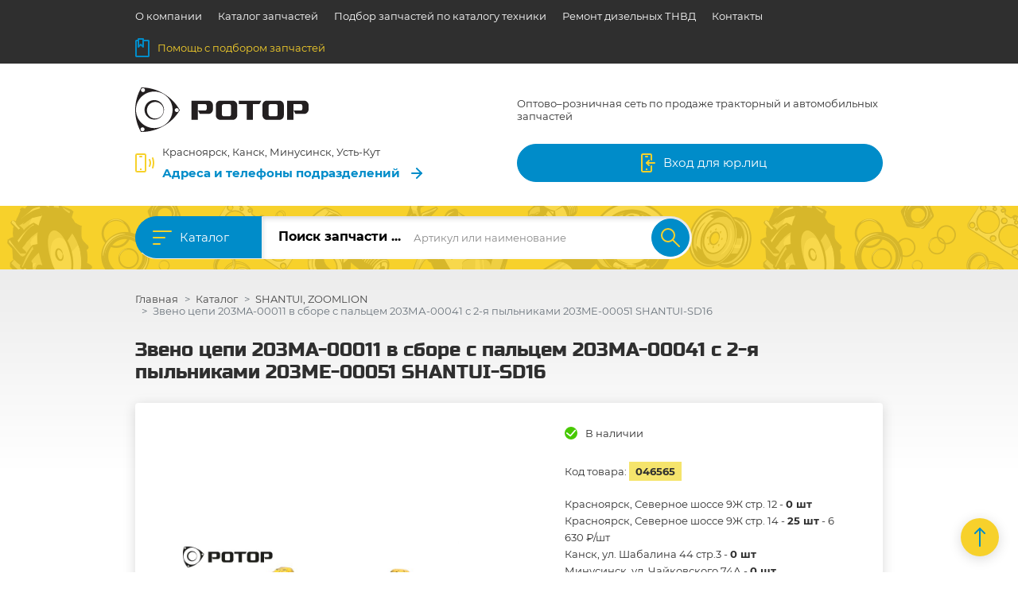

--- FILE ---
content_type: text/html; charset=UTF-8
request_url: https://rotor-plus.ru/product/zveno-cepi-203ma-00011-v-sbore-s-palcem-203ma-00041-s-2-ya-pylnikami-203me-00051-shantui-sd16_46565
body_size: 49403
content:
<!DOCTYPE html>
<html>
    <head>
                <title>Звено цепи 203MA-00011 в сборе с пальцем 203МА-00041 с 2-я пыльниками 203ME-00051 SHANTUI-SD16 купить запчасть в Красноярске, Ачинске, Канске, Минусинске</title>
        <meta name="description" content="Запчасть Звено цепи 203MA-00011 в сборе с пальцем 203МА-00041 с 2-я пыльниками 203ME-00051 SHANTUI-SD16 ✔по выгодной цене ✔в наличии в филиалах магазина Ротор ➤Красноярск ➤Ачинск ➤Канск ➤Минусинск ➤➤Заходите!" />
		<meta name="keywords" content="" />
		<meta name="csrf-token" content="17ccfaa9ea5c8a3ef310df7f512af57858e5500c">
		<link href="/favicon.svg" rel="shortcut icon" type="image/svg+xml" />
        <meta name="viewport" content="width=device-width, user-scalable=no, initial-scale=1.0, maximum-scale=1.0, minimum-scale=1.0">
		<meta http-equiv="X-UA-Compatible" content="ie=edge">
        <meta name="google-site-verification" content="XH2p4zZI0OsnT2ybJHi6fyyB5DEy3FqGHSlj7FXigNs" />
        <meta name="mailru-domain" content="vQK6x6E9dFkLdYnb" />
        <meta property="og:title" content="Звено цепи 203MA-00011 в сборе с пальцем 203МА-00041 с 2-я пыльниками 203ME-00051 SHANTUI-SD16 купить запчасть в Красноярске, Ачинске, Канске, Минусинске" />
  		<meta property="og:description" content="Запчасть Звено цепи 203MA-00011 в сборе с пальцем 203МА-00041 с 2-я пыльниками 203ME-00051 SHANTUI-SD16 ✔по выгодной цене ✔в наличии в филиалах магазина Ротор ➤Красноярск ➤Ачинск ➤Канск ➤Минусинск ➤➤Заходите!" />
                    <meta property="og:image" content="https://rotor-plus.ru/goodsimg/046565.jpg" />
                <meta property="og:url" content="https://rotor-plus.ru/product/zveno-cepi-203ma-00011-v-sbore-s-palcem-203ma-00041-s-2-ya-pylnikami-203me-00051-shantui-sd16_46565" />
		<meta property="og:type" content="website" />
		<meta property="og:site_name" content="Ротор" />
        <link href="/theme/index/app.css?v=1748948162" rel="stylesheet" type="text/css"/><script type="text/javascript" src="/theme/index/scripts/jquery.min.js?v=1613116176"></script>    </head>
	<body>
		

<header class="header">
	<div class="header__top">
		<div class="container">
			<div class="nav nav-header">
				            <div class="nav-item"><a class="nav-link" href="/about">О компании</a></div>
                <div class="nav-item"><a class="nav-link" href="/catalog">Каталог запчастей</a></div>
                <div class="nav-item"><a class="nav-link" href="/autocat">Подбор запчастей по каталогу техники</a></div>
                <div class="nav-item"><a class="nav-link" href="https://rotor-plus.ru/remont-dizel-039-nyh-tnvd">Ремонт дизельных ТНВД</a></div>
                <div class="nav-item"><a class="nav-link" href="/contact">Контакты</a></div>
                <div class="nav-item nav-item--highlighted">
            <a class="nav-link" href="/podbor">
                <span class="icon">
                    <svg xmlns="http://www.w3.org/2000/svg" viewBox="0 0 18 24" width="18" height="24">
                        <path d="M10,3h6.27a.72.72,0,0,1,.73.71V22.29a.72.72,0,0,1-.73.71H1.73A.72.72,0,0,1,1,22.29V3.71A.72.72,0,0,1,1.73,3H3.91"
                            fill="none" stroke="currentColor" stroke-linecap="round" stroke-linejoin="round" stroke-width="2"/>
                        <polygon points="10 11 7 8 4 11 4 1 10 1 10 11" fill="none" stroke="currentColor" stroke-linecap="round"
                            stroke-linejoin="round" stroke-width="2"/>
                    </svg>
                </span>
                Помощь с подбором запчастей
            </a>
        </div>
    
			</div>
		</div>
	</div>
	<div class="header__middle">
		<div class="container">
			<div class="row align-items-center">
				<div class="col-8 mb-3 mb-xl-0 col-xl-3">
					<div class="logo">
                        <a href = "/">
    						<svg version="1.1" id="����_1" xmlns="http://www.w3.org/2000/svg" xmlns:xlink="http://www.w3.org/1999/xlink" x="0px" y="0px"
	 viewBox="0 0 969.5 249.4" style="enable-background:new 0 0 969.5 249.4;" xml:space="preserve" height="56">
<style type="text/css">
	.st0{fill:#1D1D1B;}
	.st1{fill:#231F20;}
</style>
<g>
	<path class="st1" d="M314.7,181.7V74.1h94.3c14.1,0,25.6,11.5,25.6,25.6V123c0,14.1-11.5,25.6-25.6,25.6h-47.5l-10.8-19.5h40.7
		c4.6,0,8.3-3.7,8.3-8.3v-17.9c0-5.2-4.2-9.4-9.4-9.4h-40.6v88.2H314.7z"/>
	<path class="st1" d="M849.6,181.7V74.1h94.3c14.1,0,25.6,11.5,25.6,25.6V123c0,14.1-11.5,25.6-25.6,25.6h-47.5l-10.8-19.5h40.7
		c4.6,0,8.3-3.7,8.3-8.3v-17.9c0-5.2-4.2-9.4-9.4-9.4h-40.6v88.2H849.6z"/>
	<path class="st1" d="M544.7,74.1h-69c-13.7,0-24.8,11.1-24.8,24.8v57.3c0,14.1,11.5,25.6,25.6,25.6h68.3
		c14.1,0,25.6-11.5,25.6-25.6V99.8C570.4,85.6,558.9,74.1,544.7,74.1z M535.8,152.1c0,5.2-4.3,9.5-9.5,9.5h-31.7
		c-5.2,0-9.5-4.3-9.5-9.5v-48.8c0-5.2,4.3-9.5,9.5-9.5h31.7c5.2,0,9.5,4.3,9.5,9.5V152.1z"/>
	<path class="st1" d="M805.5,74.1h-69c-13.7,0-24.8,11.1-24.8,24.8v57.3c0,14.1,11.5,25.6,25.6,25.6h68.3
		c14.1,0,25.6-11.5,25.6-25.6V99.8C831.2,85.6,819.7,74.1,805.5,74.1z M796.6,152.1c0,5.2-4.3,9.5-9.5,9.5h-31.7
		c-5.2,0-9.5-4.3-9.5-9.5v-48.8c0-5.2,4.3-9.5,9.5-9.5h31.7c5.2,0,9.5,4.3,9.5,9.5V152.1z"/>
	<polygon class="st1" points="579.8,74.1 579.8,94 623.5,94 623.5,181.7 657.7,181.7 657.7,94 694.2,94 705.7,74.1 	"/>
</g>
<path class="st1" d="M159.2,34.9C120.1,11.7,77.3,0.4,34.9,0c-47.1,79.4-45,174.3-2.9,249.4c86.1,0.9,170.4-42.8,217.4-122.2
	c0,0,0,0,0,0C228.7,90.2,198.3,58.1,159.2,34.9z M34,9.1c3.1-5.3,10-7,15.3-3.9c5.3,3.1,7,10,3.9,15.3c-3.1,5.3-10,7-15.3,3.9
	S30.8,14.4,34,9.1z M50.5,240.4c-3.1,5.3-10,7-15.3,3.9c-5.3-3.1-7-10-3.9-15.3c3.1-5.3,10-7,15.3-3.9S53.6,235.1,50.5,240.4z
	 M194.7,177.8c-28.8,48.6-91.7,64.7-140.3,35.9S-10.3,122,18.5,73.3c28.8-48.6,91.7-64.7,140.3-35.9
	C207.5,66.3,223.6,129.1,194.7,177.8z M242.1,132.9c-3.1,5.3-10,7-15.3,3.9c-5.3-3.1-7-10-3.9-15.3c3.1-5.3,10-7,15.3-3.9
	C243.5,120.8,245.2,127.6,242.1,132.9z"/>
<path class="st1" d="M134.4,78.7c-25.9-15.3-59.3-6.8-74.6,19.1S53,157,78.8,172.4c25.9,15.3,59.3,6.8,74.6-19.1
	S160.3,94,134.4,78.7z M112,174.4c-25.7,0-46.5-20.8-46.5-46.5c0-25.7,20.8-46.5,46.5-46.5s46.5,20.8,46.5,46.5
	C158.5,153.6,137.7,174.4,112,174.4z"/>
</svg>                        </a>
					</div>
				</div>
				<div class="col-8 mb-3 mb-xl-0 col-xl-4">
                                            <div class="header-slogan">Оптово–розничная сеть по продаже тракторный и автомобильных запчастей</div>
                    				</div>
				<div class="col-8 col-xl-5">
					<div class="header-address">
						<div class="header-address__icon">
							<span class="icon">
								<svg xmlns="http://www.w3.org/2000/svg" viewBox="0 0 24 24" width="24" height="24">
									<rect x="1" y="1" width="12" height="22" rx="1.47" stroke-width="2" stroke="currentColor" stroke-linecap="round"
										stroke-linejoin="round" fill="none"/>
									<line x1="6" y1="4" x2="8" y2="4" fill="none" stroke="currentColor" stroke-linecap="round" stroke-linejoin="round"
										stroke-width="2"/>
									<path d="M8,20a1,1,0,1,1-1-1A1,1,0,0,1,8,20Z"/>
									<path d="M18,16a8.52,8.52,0,0,0,0-8" fill="none" stroke="currentColor" stroke-linecap="round" stroke-linejoin="round"
										stroke-width="2"/>
									<path d="M22,18A18.54,18.54,0,0,0,22,6" fill="none" stroke="currentColor" stroke-linecap="round" stroke-linejoin="round"
										stroke-width="2"/>
									<rect x="6" y="19" width="2" height="2" fill="currentColor"/>
								</svg>
							</span>
						</div>
						<div class="header-address__content">
							<div class="header-address__title"> Красноярск, Канск, Минусинск, Усть-Кут</div>
							<a class="header-address__link" href="/contact">
								<span>Адреса и телефоны подразделений</span>
								<span class="icon">
									<svg xmlns="http://www.w3.org/2000/svg" viewBox="0 0 14 14" width="14" height="14">
										<polyline points="7 1 13 7 7 13" fill="none" stroke="currentColor" stroke-linecap="round" stroke-linejoin="round"
											stroke-width="2"/>
										<line x1="13" y1="7" x2="1" y2="7" fill="none" stroke="currentColor" stroke-linecap="round" stroke-linejoin="round"
											stroke-width="2"/>
									</svg>
								</span>
							</a>
						</div>
					</div>
				</div>
				<div class="col-8 col-xl-3 offset-xl-1">
                        					<button class="btn btn-primary btn-block" id = "el--btn_login" onClick = "return Login.getLoginModal();">
    						<span class="icon">
    							<svg xmlns="http://www.w3.org/2000/svg" viewBox="0 0 18 24" width="18" height="24">
    								<path d="M13,16v5.53A1.47,1.47,0,0,1,11.53,23H2.47A1.47,1.47,0,0,1,1,21.53V2.47A1.47,1.47,0,0,1,2.47,1h9.06A1.47,1.47,0,0,1,13,2.47V8"
    									fill="none" stroke="currentColor" stroke-linecap="round" stroke-linejoin="round" stroke-width="2"/>
    								<line x1="6" y1="4" x2="8" y2="4" fill="none" stroke="currentColor" stroke-linecap="round" stroke-linejoin="round"
    									stroke-width="2"/>
    								<rect x="6" y="19" width="2" height="2" fill="currentColor"/>
    								<polyline points="10 15 7 12 10 9" fill="none" stroke="currentColor" stroke-linecap="round" stroke-linejoin="round"
    									stroke-width="2"/>
    								<line x1="7" y1="12" x2="17" y2="12" fill="none" stroke="currentColor" stroke-linecap="round" stroke-linejoin="round"
    									stroke-width="2"/>
    							</svg>
    						</span>
    						<span>Вход для юр.лиц</span>
    					</button>
                    				</div>
			</div>
		</div>
	</div>
	<div class="header__bottom">
		<div class="container">
			<div class="catalog-popup">
				<button class="catalog-popup__close" data-catalog-menu-toggler>
					<span class="icon">
						<svg xmlns="http://www.w3.org/2000/svg" viewBox="0 0 20 20">
							<line x1="19" y1="1" x2="1" y2="19" fill="none" stroke="currentColor" stroke-linecap="round" stroke-linejoin="round"
								stroke-width="2"/>
							<line x1="19" y1="19" x2="1" y2="1" fill="none" stroke="currentColor" stroke-linecap="round" stroke-linejoin="round"
								stroke-width="2"/>
						</svg>
					</span>
				</button>
				<div class="catalog-popup__content">
					<div class="catalog-nav">
                                                    <div class="catalog-nav__item active" data-target="300">
                                <div class="catalog-nav__item__image">
                                                                    </div>
                                <div class="catalog-nav__item__name">ИМПОРТНЫЕ ЗАПЧАСТИ</div>
                                <div class="catalog-nav__item__arrow">
                                    <span class="icon">
                                        <svg xmlns="http://www.w3.org/2000/svg" viewBox="0 0 14 14" width="14" height="14">
                                            <polyline points="7 1 13 7 7 13" fill="none" stroke="currentColor" stroke-linecap="round" stroke-linejoin="round"
                                                stroke-width="2"/>
                                            <line x1="13" y1="7" x2="1" y2="7" fill="none" stroke="currentColor" stroke-linecap="round" stroke-linejoin="round"
                                                stroke-width="2"/>
                                        </svg>
                                    </span>
                                </div>
                            </div>
                                                    <div class="catalog-nav__item " data-target="302">
                                <div class="catalog-nav__item__image">
                                                                    </div>
                                <div class="catalog-nav__item__name">Элемент Phoenix</div>
                                <div class="catalog-nav__item__arrow">
                                    <span class="icon">
                                        <svg xmlns="http://www.w3.org/2000/svg" viewBox="0 0 14 14" width="14" height="14">
                                            <polyline points="7 1 13 7 7 13" fill="none" stroke="currentColor" stroke-linecap="round" stroke-linejoin="round"
                                                stroke-width="2"/>
                                            <line x1="13" y1="7" x2="1" y2="7" fill="none" stroke="currentColor" stroke-linecap="round" stroke-linejoin="round"
                                                stroke-width="2"/>
                                        </svg>
                                    </span>
                                </div>
                            </div>
                                                    <div class="catalog-nav__item " data-target="122">
                                <div class="catalog-nav__item__image">
                                                                    </div>
                                <div class="catalog-nav__item__name">SHANTUI, ZOOMLION</div>
                                <div class="catalog-nav__item__arrow">
                                    <span class="icon">
                                        <svg xmlns="http://www.w3.org/2000/svg" viewBox="0 0 14 14" width="14" height="14">
                                            <polyline points="7 1 13 7 7 13" fill="none" stroke="currentColor" stroke-linecap="round" stroke-linejoin="round"
                                                stroke-width="2"/>
                                            <line x1="13" y1="7" x2="1" y2="7" fill="none" stroke="currentColor" stroke-linecap="round" stroke-linejoin="round"
                                                stroke-width="2"/>
                                        </svg>
                                    </span>
                                </div>
                            </div>
                                                    <div class="catalog-nav__item " data-target="221">
                                <div class="catalog-nav__item__image">
                                                                    </div>
                                <div class="catalog-nav__item__name">Грузовые запчасти</div>
                                <div class="catalog-nav__item__arrow">
                                    <span class="icon">
                                        <svg xmlns="http://www.w3.org/2000/svg" viewBox="0 0 14 14" width="14" height="14">
                                            <polyline points="7 1 13 7 7 13" fill="none" stroke="currentColor" stroke-linecap="round" stroke-linejoin="round"
                                                stroke-width="2"/>
                                            <line x1="13" y1="7" x2="1" y2="7" fill="none" stroke="currentColor" stroke-linecap="round" stroke-linejoin="round"
                                                stroke-width="2"/>
                                        </svg>
                                    </span>
                                </div>
                            </div>
                                                    <div class="catalog-nav__item " data-target="123">
                                <div class="catalog-nav__item__image">
                                                                    </div>
                                <div class="catalog-nav__item__name">Автомобильные</div>
                                <div class="catalog-nav__item__arrow">
                                    <span class="icon">
                                        <svg xmlns="http://www.w3.org/2000/svg" viewBox="0 0 14 14" width="14" height="14">
                                            <polyline points="7 1 13 7 7 13" fill="none" stroke="currentColor" stroke-linecap="round" stroke-linejoin="round"
                                                stroke-width="2"/>
                                            <line x1="13" y1="7" x2="1" y2="7" fill="none" stroke="currentColor" stroke-linecap="round" stroke-linejoin="round"
                                                stroke-width="2"/>
                                        </svg>
                                    </span>
                                </div>
                            </div>
                                                    <div class="catalog-nav__item " data-target="220">
                                <div class="catalog-nav__item__image">
                                                                    </div>
                                <div class="catalog-nav__item__name">Импортные запчасти</div>
                                <div class="catalog-nav__item__arrow">
                                    <span class="icon">
                                        <svg xmlns="http://www.w3.org/2000/svg" viewBox="0 0 14 14" width="14" height="14">
                                            <polyline points="7 1 13 7 7 13" fill="none" stroke="currentColor" stroke-linecap="round" stroke-linejoin="round"
                                                stroke-width="2"/>
                                            <line x1="13" y1="7" x2="1" y2="7" fill="none" stroke="currentColor" stroke-linecap="round" stroke-linejoin="round"
                                                stroke-width="2"/>
                                        </svg>
                                    </span>
                                </div>
                            </div>
                                                    <div class="catalog-nav__item " data-target="152">
                                <div class="catalog-nav__item__image">
                                                                    </div>
                                <div class="catalog-nav__item__name">Бензопилы &quot;Штиль&quot;, &quot;Хусварна&quot;,&quot;Урал&quot;, &quot;Дружба&quot;, &quot;Тайга&quot;</div>
                                <div class="catalog-nav__item__arrow">
                                    <span class="icon">
                                        <svg xmlns="http://www.w3.org/2000/svg" viewBox="0 0 14 14" width="14" height="14">
                                            <polyline points="7 1 13 7 7 13" fill="none" stroke="currentColor" stroke-linecap="round" stroke-linejoin="round"
                                                stroke-width="2"/>
                                            <line x1="13" y1="7" x2="1" y2="7" fill="none" stroke="currentColor" stroke-linecap="round" stroke-linejoin="round"
                                                stroke-width="2"/>
                                        </svg>
                                    </span>
                                </div>
                            </div>
                                                    <div class="catalog-nav__item " data-target="153">
                                <div class="catalog-nav__item__image">
                                                                    </div>
                                <div class="catalog-nav__item__name">Вкладыши</div>
                                <div class="catalog-nav__item__arrow">
                                    <span class="icon">
                                        <svg xmlns="http://www.w3.org/2000/svg" viewBox="0 0 14 14" width="14" height="14">
                                            <polyline points="7 1 13 7 7 13" fill="none" stroke="currentColor" stroke-linecap="round" stroke-linejoin="round"
                                                stroke-width="2"/>
                                            <line x1="13" y1="7" x2="1" y2="7" fill="none" stroke="currentColor" stroke-linecap="round" stroke-linejoin="round"
                                                stroke-width="2"/>
                                        </svg>
                                    </span>
                                </div>
                            </div>
                                                    <div class="catalog-nav__item " data-target="154">
                                <div class="catalog-nav__item__image">
                                                                    </div>
                                <div class="catalog-nav__item__name">ГАЗ-71, 34039</div>
                                <div class="catalog-nav__item__arrow">
                                    <span class="icon">
                                        <svg xmlns="http://www.w3.org/2000/svg" viewBox="0 0 14 14" width="14" height="14">
                                            <polyline points="7 1 13 7 7 13" fill="none" stroke="currentColor" stroke-linecap="round" stroke-linejoin="round"
                                                stroke-width="2"/>
                                            <line x1="13" y1="7" x2="1" y2="7" fill="none" stroke="currentColor" stroke-linecap="round" stroke-linejoin="round"
                                                stroke-width="2"/>
                                        </svg>
                                    </span>
                                </div>
                            </div>
                                                    <div class="catalog-nav__item " data-target="155">
                                <div class="catalog-nav__item__image">
                                                                    </div>
                                <div class="catalog-nav__item__name">Грейдеры ДЗ-98, ДЗ-122, ДЗ-143, ГС-14, Каток ДУ-84</div>
                                <div class="catalog-nav__item__arrow">
                                    <span class="icon">
                                        <svg xmlns="http://www.w3.org/2000/svg" viewBox="0 0 14 14" width="14" height="14">
                                            <polyline points="7 1 13 7 7 13" fill="none" stroke="currentColor" stroke-linecap="round" stroke-linejoin="round"
                                                stroke-width="2"/>
                                            <line x1="13" y1="7" x2="1" y2="7" fill="none" stroke="currentColor" stroke-linecap="round" stroke-linejoin="round"
                                                stroke-width="2"/>
                                        </svg>
                                    </span>
                                </div>
                            </div>
                                                    <div class="catalog-nav__item " data-target="156">
                                <div class="catalog-nav__item__image">
                                                                    </div>
                                <div class="catalog-nav__item__name">ДТ-75 (А-41)</div>
                                <div class="catalog-nav__item__arrow">
                                    <span class="icon">
                                        <svg xmlns="http://www.w3.org/2000/svg" viewBox="0 0 14 14" width="14" height="14">
                                            <polyline points="7 1 13 7 7 13" fill="none" stroke="currentColor" stroke-linecap="round" stroke-linejoin="round"
                                                stroke-width="2"/>
                                            <line x1="13" y1="7" x2="1" y2="7" fill="none" stroke="currentColor" stroke-linecap="round" stroke-linejoin="round"
                                                stroke-width="2"/>
                                        </svg>
                                    </span>
                                </div>
                            </div>
                                                    <div class="catalog-nav__item " data-target="157">
                                <div class="catalog-nav__item__image">
                                                                    </div>
                                <div class="catalog-nav__item__name">Инструмент для сервиса, оборудование для сварки и пайки</div>
                                <div class="catalog-nav__item__arrow">
                                    <span class="icon">
                                        <svg xmlns="http://www.w3.org/2000/svg" viewBox="0 0 14 14" width="14" height="14">
                                            <polyline points="7 1 13 7 7 13" fill="none" stroke="currentColor" stroke-linecap="round" stroke-linejoin="round"
                                                stroke-width="2"/>
                                            <line x1="13" y1="7" x2="1" y2="7" fill="none" stroke="currentColor" stroke-linecap="round" stroke-linejoin="round"
                                                stroke-width="2"/>
                                        </svg>
                                    </span>
                                </div>
                            </div>
                                                    <div class="catalog-nav__item " data-target="158">
                                <div class="catalog-nav__item__image">
                                                                    </div>
                                <div class="catalog-nav__item__name">Инструмент слесарный, металлорежущий</div>
                                <div class="catalog-nav__item__arrow">
                                    <span class="icon">
                                        <svg xmlns="http://www.w3.org/2000/svg" viewBox="0 0 14 14" width="14" height="14">
                                            <polyline points="7 1 13 7 7 13" fill="none" stroke="currentColor" stroke-linecap="round" stroke-linejoin="round"
                                                stroke-width="2"/>
                                            <line x1="13" y1="7" x2="1" y2="7" fill="none" stroke="currentColor" stroke-linecap="round" stroke-linejoin="round"
                                                stroke-width="2"/>
                                        </svg>
                                    </span>
                                </div>
                            </div>
                                                    <div class="catalog-nav__item " data-target="159">
                                <div class="catalog-nav__item__image">
                                                                    </div>
                                <div class="catalog-nav__item__name">К-700 (ЯМЗ-236, 238, 240), К-744</div>
                                <div class="catalog-nav__item__arrow">
                                    <span class="icon">
                                        <svg xmlns="http://www.w3.org/2000/svg" viewBox="0 0 14 14" width="14" height="14">
                                            <polyline points="7 1 13 7 7 13" fill="none" stroke="currentColor" stroke-linecap="round" stroke-linejoin="round"
                                                stroke-width="2"/>
                                            <line x1="13" y1="7" x2="1" y2="7" fill="none" stroke="currentColor" stroke-linecap="round" stroke-linejoin="round"
                                                stroke-width="2"/>
                                        </svg>
                                    </span>
                                </div>
                            </div>
                                                    <div class="catalog-nav__item " data-target="160">
                                <div class="catalog-nav__item__image">
                                                                    </div>
                                <div class="catalog-nav__item__name">Кольцо пружинное</div>
                                <div class="catalog-nav__item__arrow">
                                    <span class="icon">
                                        <svg xmlns="http://www.w3.org/2000/svg" viewBox="0 0 14 14" width="14" height="14">
                                            <polyline points="7 1 13 7 7 13" fill="none" stroke="currentColor" stroke-linecap="round" stroke-linejoin="round"
                                                stroke-width="2"/>
                                            <line x1="13" y1="7" x2="1" y2="7" fill="none" stroke="currentColor" stroke-linecap="round" stroke-linejoin="round"
                                                stroke-width="2"/>
                                        </svg>
                                    </span>
                                </div>
                            </div>
                                                    <div class="catalog-nav__item " data-target="137">
                                <div class="catalog-nav__item__image">
                                                                    </div>
                                <div class="catalog-nav__item__name">МАСЛА, ЖИДКОСТИ, ХИМИЯ</div>
                                <div class="catalog-nav__item__arrow">
                                    <span class="icon">
                                        <svg xmlns="http://www.w3.org/2000/svg" viewBox="0 0 14 14" width="14" height="14">
                                            <polyline points="7 1 13 7 7 13" fill="none" stroke="currentColor" stroke-linecap="round" stroke-linejoin="round"
                                                stroke-width="2"/>
                                            <line x1="13" y1="7" x2="1" y2="7" fill="none" stroke="currentColor" stroke-linecap="round" stroke-linejoin="round"
                                                stroke-width="2"/>
                                        </svg>
                                    </span>
                                </div>
                            </div>
                                                    <div class="catalog-nav__item " data-target="161">
                                <div class="catalog-nav__item__image">
                                                                    </div>
                                <div class="catalog-nav__item__name">Кольцо резиновое ГОСТ 9833-73, ОСТ, импортное, силиконовое</div>
                                <div class="catalog-nav__item__arrow">
                                    <span class="icon">
                                        <svg xmlns="http://www.w3.org/2000/svg" viewBox="0 0 14 14" width="14" height="14">
                                            <polyline points="7 1 13 7 7 13" fill="none" stroke="currentColor" stroke-linecap="round" stroke-linejoin="round"
                                                stroke-width="2"/>
                                            <line x1="13" y1="7" x2="1" y2="7" fill="none" stroke="currentColor" stroke-linecap="round" stroke-linejoin="round"
                                                stroke-width="2"/>
                                        </svg>
                                    </span>
                                </div>
                            </div>
                                                    <div class="catalog-nav__item " data-target="162">
                                <div class="catalog-nav__item__image">
                                                                    </div>
                                <div class="catalog-nav__item__name">Косилки брусовые КСФ-2.1 Новосибирск, Люберецы, двухбрусовые КДП-4, КДФ-4, режущая система &quot;Шумахер&quot;</div>
                                <div class="catalog-nav__item__arrow">
                                    <span class="icon">
                                        <svg xmlns="http://www.w3.org/2000/svg" viewBox="0 0 14 14" width="14" height="14">
                                            <polyline points="7 1 13 7 7 13" fill="none" stroke="currentColor" stroke-linecap="round" stroke-linejoin="round"
                                                stroke-width="2"/>
                                            <line x1="13" y1="7" x2="1" y2="7" fill="none" stroke="currentColor" stroke-linecap="round" stroke-linejoin="round"
                                                stroke-width="2"/>
                                        </svg>
                                    </span>
                                </div>
                            </div>
                                                    <div class="catalog-nav__item " data-target="163">
                                <div class="catalog-nav__item__image">
                                                                    </div>
                                <div class="catalog-nav__item__name">Косилки роторные импортные &quot;WIRAX&quot;, &quot;Lisicki Paczka&quot; (Польша) 1,35/1,65/1,85 м</div>
                                <div class="catalog-nav__item__arrow">
                                    <span class="icon">
                                        <svg xmlns="http://www.w3.org/2000/svg" viewBox="0 0 14 14" width="14" height="14">
                                            <polyline points="7 1 13 7 7 13" fill="none" stroke="currentColor" stroke-linecap="round" stroke-linejoin="round"
                                                stroke-width="2"/>
                                            <line x1="13" y1="7" x2="1" y2="7" fill="none" stroke="currentColor" stroke-linecap="round" stroke-linejoin="round"
                                                stroke-width="2"/>
                                        </svg>
                                    </span>
                                </div>
                            </div>
                                                    <div class="catalog-nav__item " data-target="164">
                                <div class="catalog-nav__item__image">
                                                                    </div>
                                <div class="catalog-nav__item__name">Косилки роторные КРН-2.1 (Люберецк, Киров), КРН-2.1Б (Бежецк), КДН-210 (Бобруйск), КРД-1.5 (дорожная)</div>
                                <div class="catalog-nav__item__arrow">
                                    <span class="icon">
                                        <svg xmlns="http://www.w3.org/2000/svg" viewBox="0 0 14 14" width="14" height="14">
                                            <polyline points="7 1 13 7 7 13" fill="none" stroke="currentColor" stroke-linecap="round" stroke-linejoin="round"
                                                stroke-width="2"/>
                                            <line x1="13" y1="7" x2="1" y2="7" fill="none" stroke="currentColor" stroke-linecap="round" stroke-linejoin="round"
                                                stroke-width="2"/>
                                        </svg>
                                    </span>
                                </div>
                            </div>
                                                    <div class="catalog-nav__item " data-target="165">
                                <div class="catalog-nav__item__image">
                                                                    </div>
                                <div class="catalog-nav__item__name">Крепеж машиностроительный кп 5.8, 6.8, 8.8, 10.8, 12.8, метизы</div>
                                <div class="catalog-nav__item__arrow">
                                    <span class="icon">
                                        <svg xmlns="http://www.w3.org/2000/svg" viewBox="0 0 14 14" width="14" height="14">
                                            <polyline points="7 1 13 7 7 13" fill="none" stroke="currentColor" stroke-linecap="round" stroke-linejoin="round"
                                                stroke-width="2"/>
                                            <line x1="13" y1="7" x2="1" y2="7" fill="none" stroke="currentColor" stroke-linecap="round" stroke-linejoin="round"
                                                stroke-width="2"/>
                                        </svg>
                                    </span>
                                </div>
                            </div>
                                                    <div class="catalog-nav__item " data-target="166">
                                <div class="catalog-nav__item__image">
                                                                    </div>
                                <div class="catalog-nav__item__name">ЛТ-72, ЛП-19</div>
                                <div class="catalog-nav__item__arrow">
                                    <span class="icon">
                                        <svg xmlns="http://www.w3.org/2000/svg" viewBox="0 0 14 14" width="14" height="14">
                                            <polyline points="7 1 13 7 7 13" fill="none" stroke="currentColor" stroke-linecap="round" stroke-linejoin="round"
                                                stroke-width="2"/>
                                            <line x1="13" y1="7" x2="1" y2="7" fill="none" stroke="currentColor" stroke-linecap="round" stroke-linejoin="round"
                                                stroke-width="2"/>
                                        </svg>
                                    </span>
                                </div>
                            </div>
                                                    <div class="catalog-nav__item " data-target="167">
                                <div class="catalog-nav__item__image">
                                                                    </div>
                                <div class="catalog-nav__item__name">Манжеты-Сальники</div>
                                <div class="catalog-nav__item__arrow">
                                    <span class="icon">
                                        <svg xmlns="http://www.w3.org/2000/svg" viewBox="0 0 14 14" width="14" height="14">
                                            <polyline points="7 1 13 7 7 13" fill="none" stroke="currentColor" stroke-linecap="round" stroke-linejoin="round"
                                                stroke-width="2"/>
                                            <line x1="13" y1="7" x2="1" y2="7" fill="none" stroke="currentColor" stroke-linecap="round" stroke-linejoin="round"
                                                stroke-width="2"/>
                                        </svg>
                                    </span>
                                </div>
                            </div>
                                                    <div class="catalog-nav__item " data-target="168">
                                <div class="catalog-nav__item__image">
                                                                    </div>
                                <div class="catalog-nav__item__name">Масла, химия, смазки</div>
                                <div class="catalog-nav__item__arrow">
                                    <span class="icon">
                                        <svg xmlns="http://www.w3.org/2000/svg" viewBox="0 0 14 14" width="14" height="14">
                                            <polyline points="7 1 13 7 7 13" fill="none" stroke="currentColor" stroke-linecap="round" stroke-linejoin="round"
                                                stroke-width="2"/>
                                            <line x1="13" y1="7" x2="1" y2="7" fill="none" stroke="currentColor" stroke-linecap="round" stroke-linejoin="round"
                                                stroke-width="2"/>
                                        </svg>
                                    </span>
                                </div>
                            </div>
                                                    <div class="catalog-nav__item " data-target="169">
                                <div class="catalog-nav__item__image">
                                                                    </div>
                                <div class="catalog-nav__item__name">МТ-ЛБ</div>
                                <div class="catalog-nav__item__arrow">
                                    <span class="icon">
                                        <svg xmlns="http://www.w3.org/2000/svg" viewBox="0 0 14 14" width="14" height="14">
                                            <polyline points="7 1 13 7 7 13" fill="none" stroke="currentColor" stroke-linecap="round" stroke-linejoin="round"
                                                stroke-width="2"/>
                                            <line x1="13" y1="7" x2="1" y2="7" fill="none" stroke="currentColor" stroke-linecap="round" stroke-linejoin="round"
                                                stroke-width="2"/>
                                        </svg>
                                    </span>
                                </div>
                            </div>
                                                    <div class="catalog-nav__item " data-target="170">
                                <div class="catalog-nav__item__image">
                                                                    </div>
                                <div class="catalog-nav__item__name">МТЗ- 80 МТЗ-82</div>
                                <div class="catalog-nav__item__arrow">
                                    <span class="icon">
                                        <svg xmlns="http://www.w3.org/2000/svg" viewBox="0 0 14 14" width="14" height="14">
                                            <polyline points="7 1 13 7 7 13" fill="none" stroke="currentColor" stroke-linecap="round" stroke-linejoin="round"
                                                stroke-width="2"/>
                                            <line x1="13" y1="7" x2="1" y2="7" fill="none" stroke="currentColor" stroke-linecap="round" stroke-linejoin="round"
                                                stroke-width="2"/>
                                        </svg>
                                    </span>
                                </div>
                            </div>
                                                    <div class="catalog-nav__item " data-target="171">
                                <div class="catalog-nav__item__image">
                                                                    </div>
                                <div class="catalog-nav__item__name">МТЗ-100, МТЗ-900, МТЗ-1221, МТЗ-1520, МТЗ-2522, Д-245, Д-260</div>
                                <div class="catalog-nav__item__arrow">
                                    <span class="icon">
                                        <svg xmlns="http://www.w3.org/2000/svg" viewBox="0 0 14 14" width="14" height="14">
                                            <polyline points="7 1 13 7 7 13" fill="none" stroke="currentColor" stroke-linecap="round" stroke-linejoin="round"
                                                stroke-width="2"/>
                                            <line x1="13" y1="7" x2="1" y2="7" fill="none" stroke="currentColor" stroke-linecap="round" stroke-linejoin="round"
                                                stroke-width="2"/>
                                        </svg>
                                    </span>
                                </div>
                            </div>
                                                    <div class="catalog-nav__item " data-target="172">
                                <div class="catalog-nav__item__image">
                                                                    </div>
                                <div class="catalog-nav__item__name">МТЗ-310, МТЗ-320, МТЗ-321, МТЗ-320.4М, МТЗ-422.1</div>
                                <div class="catalog-nav__item__arrow">
                                    <span class="icon">
                                        <svg xmlns="http://www.w3.org/2000/svg" viewBox="0 0 14 14" width="14" height="14">
                                            <polyline points="7 1 13 7 7 13" fill="none" stroke="currentColor" stroke-linecap="round" stroke-linejoin="round"
                                                stroke-width="2"/>
                                            <line x1="13" y1="7" x2="1" y2="7" fill="none" stroke="currentColor" stroke-linecap="round" stroke-linejoin="round"
                                                stroke-width="2"/>
                                        </svg>
                                    </span>
                                </div>
                            </div>
                                                    <div class="catalog-nav__item " data-target="173">
                                <div class="catalog-nav__item__image">
                                                                    </div>
                                <div class="catalog-nav__item__name">МТЗ-622</div>
                                <div class="catalog-nav__item__arrow">
                                    <span class="icon">
                                        <svg xmlns="http://www.w3.org/2000/svg" viewBox="0 0 14 14" width="14" height="14">
                                            <polyline points="7 1 13 7 7 13" fill="none" stroke="currentColor" stroke-linecap="round" stroke-linejoin="round"
                                                stroke-width="2"/>
                                            <line x1="13" y1="7" x2="1" y2="7" fill="none" stroke="currentColor" stroke-linecap="round" stroke-linejoin="round"
                                                stroke-width="2"/>
                                        </svg>
                                    </span>
                                </div>
                            </div>
                                                    <div class="catalog-nav__item " data-target="174">
                                <div class="catalog-nav__item__image">
                                                                    </div>
                                <div class="catalog-nav__item__name">НШ, Распределители, Гидромоторы, Гидронасосы, НДМ</div>
                                <div class="catalog-nav__item__arrow">
                                    <span class="icon">
                                        <svg xmlns="http://www.w3.org/2000/svg" viewBox="0 0 14 14" width="14" height="14">
                                            <polyline points="7 1 13 7 7 13" fill="none" stroke="currentColor" stroke-linecap="round" stroke-linejoin="round"
                                                stroke-width="2"/>
                                            <line x1="13" y1="7" x2="1" y2="7" fill="none" stroke="currentColor" stroke-linecap="round" stroke-linejoin="round"
                                                stroke-width="2"/>
                                        </svg>
                                    </span>
                                </div>
                            </div>
                                                    <div class="catalog-nav__item " data-target="175">
                                <div class="catalog-nav__item__image">
                                                                    </div>
                                <div class="catalog-nav__item__name">ПД-10, ПД-8</div>
                                <div class="catalog-nav__item__arrow">
                                    <span class="icon">
                                        <svg xmlns="http://www.w3.org/2000/svg" viewBox="0 0 14 14" width="14" height="14">
                                            <polyline points="7 1 13 7 7 13" fill="none" stroke="currentColor" stroke-linecap="round" stroke-linejoin="round"
                                                stroke-width="2"/>
                                            <line x1="13" y1="7" x2="1" y2="7" fill="none" stroke="currentColor" stroke-linecap="round" stroke-linejoin="round"
                                                stroke-width="2"/>
                                        </svg>
                                    </span>
                                </div>
                            </div>
                                                    <div class="catalog-nav__item " data-target="176">
                                <div class="catalog-nav__item__image">
                                                                    </div>
                                <div class="catalog-nav__item__name">Подшипники</div>
                                <div class="catalog-nav__item__arrow">
                                    <span class="icon">
                                        <svg xmlns="http://www.w3.org/2000/svg" viewBox="0 0 14 14" width="14" height="14">
                                            <polyline points="7 1 13 7 7 13" fill="none" stroke="currentColor" stroke-linecap="round" stroke-linejoin="round"
                                                stroke-width="2"/>
                                            <line x1="13" y1="7" x2="1" y2="7" fill="none" stroke="currentColor" stroke-linecap="round" stroke-linejoin="round"
                                                stroke-width="2"/>
                                        </svg>
                                    </span>
                                </div>
                            </div>
                                                    <div class="catalog-nav__item " data-target="177">
                                <div class="catalog-nav__item__image">
                                                                    </div>
                                <div class="catalog-nav__item__name">Разное</div>
                                <div class="catalog-nav__item__arrow">
                                    <span class="icon">
                                        <svg xmlns="http://www.w3.org/2000/svg" viewBox="0 0 14 14" width="14" height="14">
                                            <polyline points="7 1 13 7 7 13" fill="none" stroke="currentColor" stroke-linecap="round" stroke-linejoin="round"
                                                stroke-width="2"/>
                                            <line x1="13" y1="7" x2="1" y2="7" fill="none" stroke="currentColor" stroke-linecap="round" stroke-linejoin="round"
                                                stroke-width="2"/>
                                        </svg>
                                    </span>
                                </div>
                            </div>
                                                    <div class="catalog-nav__item " data-target="178">
                                <div class="catalog-nav__item__image">
                                                                    </div>
                                <div class="catalog-nav__item__name">РВД</div>
                                <div class="catalog-nav__item__arrow">
                                    <span class="icon">
                                        <svg xmlns="http://www.w3.org/2000/svg" viewBox="0 0 14 14" width="14" height="14">
                                            <polyline points="7 1 13 7 7 13" fill="none" stroke="currentColor" stroke-linecap="round" stroke-linejoin="round"
                                                stroke-width="2"/>
                                            <line x1="13" y1="7" x2="1" y2="7" fill="none" stroke="currentColor" stroke-linecap="round" stroke-linejoin="round"
                                                stroke-width="2"/>
                                        </svg>
                                    </span>
                                </div>
                            </div>
                                                    <div class="catalog-nav__item " data-target="179">
                                <div class="catalog-nav__item__image">
                                                                    </div>
                                <div class="catalog-nav__item__name">Ремкомплекты</div>
                                <div class="catalog-nav__item__arrow">
                                    <span class="icon">
                                        <svg xmlns="http://www.w3.org/2000/svg" viewBox="0 0 14 14" width="14" height="14">
                                            <polyline points="7 1 13 7 7 13" fill="none" stroke="currentColor" stroke-linecap="round" stroke-linejoin="round"
                                                stroke-width="2"/>
                                            <line x1="13" y1="7" x2="1" y2="7" fill="none" stroke="currentColor" stroke-linecap="round" stroke-linejoin="round"
                                                stroke-width="2"/>
                                        </svg>
                                    </span>
                                </div>
                            </div>
                                                    <div class="catalog-nav__item " data-target="180">
                                <div class="catalog-nav__item__image">
                                                                    </div>
                                <div class="catalog-nav__item__name">Ремни</div>
                                <div class="catalog-nav__item__arrow">
                                    <span class="icon">
                                        <svg xmlns="http://www.w3.org/2000/svg" viewBox="0 0 14 14" width="14" height="14">
                                            <polyline points="7 1 13 7 7 13" fill="none" stroke="currentColor" stroke-linecap="round" stroke-linejoin="round"
                                                stroke-width="2"/>
                                            <line x1="13" y1="7" x2="1" y2="7" fill="none" stroke="currentColor" stroke-linecap="round" stroke-linejoin="round"
                                                stroke-width="2"/>
                                        </svg>
                                    </span>
                                </div>
                            </div>
                                                    <div class="catalog-nav__item " data-target="181">
                                <div class="catalog-nav__item__image">
                                                                    </div>
                                <div class="catalog-nav__item__name">Рукава, патрубки, шланги, хомуты</div>
                                <div class="catalog-nav__item__arrow">
                                    <span class="icon">
                                        <svg xmlns="http://www.w3.org/2000/svg" viewBox="0 0 14 14" width="14" height="14">
                                            <polyline points="7 1 13 7 7 13" fill="none" stroke="currentColor" stroke-linecap="round" stroke-linejoin="round"
                                                stroke-width="2"/>
                                            <line x1="13" y1="7" x2="1" y2="7" fill="none" stroke="currentColor" stroke-linecap="round" stroke-linejoin="round"
                                                stroke-width="2"/>
                                        </svg>
                                    </span>
                                </div>
                            </div>
                                                    <div class="catalog-nav__item " data-target="182">
                                <div class="catalog-nav__item__image">
                                                                    </div>
                                <div class="catalog-nav__item__name">Сельхоз машины</div>
                                <div class="catalog-nav__item__arrow">
                                    <span class="icon">
                                        <svg xmlns="http://www.w3.org/2000/svg" viewBox="0 0 14 14" width="14" height="14">
                                            <polyline points="7 1 13 7 7 13" fill="none" stroke="currentColor" stroke-linecap="round" stroke-linejoin="round"
                                                stroke-width="2"/>
                                            <line x1="13" y1="7" x2="1" y2="7" fill="none" stroke="currentColor" stroke-linecap="round" stroke-linejoin="round"
                                                stroke-width="2"/>
                                        </svg>
                                    </span>
                                </div>
                            </div>
                                                    <div class="catalog-nav__item " data-target="202">
                                <div class="catalog-nav__item__image">
                                                                    </div>
                                <div class="catalog-nav__item__name">СМД-14, 18, 22 Двигатели</div>
                                <div class="catalog-nav__item__arrow">
                                    <span class="icon">
                                        <svg xmlns="http://www.w3.org/2000/svg" viewBox="0 0 14 14" width="14" height="14">
                                            <polyline points="7 1 13 7 7 13" fill="none" stroke="currentColor" stroke-linecap="round" stroke-linejoin="round"
                                                stroke-width="2"/>
                                            <line x1="13" y1="7" x2="1" y2="7" fill="none" stroke="currentColor" stroke-linecap="round" stroke-linejoin="round"
                                                stroke-width="2"/>
                                        </svg>
                                    </span>
                                </div>
                            </div>
                                                    <div class="catalog-nav__item " data-target="203">
                                <div class="catalog-nav__item__image">
                                                                    </div>
                                <div class="catalog-nav__item__name">Соединительная арматура</div>
                                <div class="catalog-nav__item__arrow">
                                    <span class="icon">
                                        <svg xmlns="http://www.w3.org/2000/svg" viewBox="0 0 14 14" width="14" height="14">
                                            <polyline points="7 1 13 7 7 13" fill="none" stroke="currentColor" stroke-linecap="round" stroke-linejoin="round"
                                                stroke-width="2"/>
                                            <line x1="13" y1="7" x2="1" y2="7" fill="none" stroke="currentColor" stroke-linecap="round" stroke-linejoin="round"
                                                stroke-width="2"/>
                                        </svg>
                                    </span>
                                </div>
                            </div>
                                                    <div class="catalog-nav__item " data-target="204">
                                <div class="catalog-nav__item__image">
                                                                    </div>
                                <div class="catalog-nav__item__name">Стекло</div>
                                <div class="catalog-nav__item__arrow">
                                    <span class="icon">
                                        <svg xmlns="http://www.w3.org/2000/svg" viewBox="0 0 14 14" width="14" height="14">
                                            <polyline points="7 1 13 7 7 13" fill="none" stroke="currentColor" stroke-linecap="round" stroke-linejoin="round"
                                                stroke-width="2"/>
                                            <line x1="13" y1="7" x2="1" y2="7" fill="none" stroke="currentColor" stroke-linecap="round" stroke-linejoin="round"
                                                stroke-width="2"/>
                                        </svg>
                                    </span>
                                </div>
                            </div>
                                                    <div class="catalog-nav__item " data-target="205">
                                <div class="catalog-nav__item__image">
                                                                    </div>
                                <div class="catalog-nav__item__name">Т-130, Д-160, Т-170, Д-160-01, Б-10</div>
                                <div class="catalog-nav__item__arrow">
                                    <span class="icon">
                                        <svg xmlns="http://www.w3.org/2000/svg" viewBox="0 0 14 14" width="14" height="14">
                                            <polyline points="7 1 13 7 7 13" fill="none" stroke="currentColor" stroke-linecap="round" stroke-linejoin="round"
                                                stroke-width="2"/>
                                            <line x1="13" y1="7" x2="1" y2="7" fill="none" stroke="currentColor" stroke-linecap="round" stroke-linejoin="round"
                                                stroke-width="2"/>
                                        </svg>
                                    </span>
                                </div>
                            </div>
                                                    <div class="catalog-nav__item " data-target="206">
                                <div class="catalog-nav__item__image">
                                                                    </div>
                                <div class="catalog-nav__item__name">Т-150, СМД-60, ЯМЗ</div>
                                <div class="catalog-nav__item__arrow">
                                    <span class="icon">
                                        <svg xmlns="http://www.w3.org/2000/svg" viewBox="0 0 14 14" width="14" height="14">
                                            <polyline points="7 1 13 7 7 13" fill="none" stroke="currentColor" stroke-linecap="round" stroke-linejoin="round"
                                                stroke-width="2"/>
                                            <line x1="13" y1="7" x2="1" y2="7" fill="none" stroke="currentColor" stroke-linecap="round" stroke-linejoin="round"
                                                stroke-width="2"/>
                                        </svg>
                                    </span>
                                </div>
                            </div>
                                                    <div class="catalog-nav__item " data-target="207">
                                <div class="catalog-nav__item__image">
                                                                    </div>
                                <div class="catalog-nav__item__name">Т-4, Т-4А (А-01)</div>
                                <div class="catalog-nav__item__arrow">
                                    <span class="icon">
                                        <svg xmlns="http://www.w3.org/2000/svg" viewBox="0 0 14 14" width="14" height="14">
                                            <polyline points="7 1 13 7 7 13" fill="none" stroke="currentColor" stroke-linecap="round" stroke-linejoin="round"
                                                stroke-width="2"/>
                                            <line x1="13" y1="7" x2="1" y2="7" fill="none" stroke="currentColor" stroke-linecap="round" stroke-linejoin="round"
                                                stroke-width="2"/>
                                        </svg>
                                    </span>
                                </div>
                            </div>
                                                    <div class="catalog-nav__item " data-target="208">
                                <div class="catalog-nav__item__image">
                                                                    </div>
                                <div class="catalog-nav__item__name">Т-40, Т-16, Т-25, ЛТЗ (Д-37,Д-21,Д-144,Д-120,Д-22)</div>
                                <div class="catalog-nav__item__arrow">
                                    <span class="icon">
                                        <svg xmlns="http://www.w3.org/2000/svg" viewBox="0 0 14 14" width="14" height="14">
                                            <polyline points="7 1 13 7 7 13" fill="none" stroke="currentColor" stroke-linecap="round" stroke-linejoin="round"
                                                stroke-width="2"/>
                                            <line x1="13" y1="7" x2="1" y2="7" fill="none" stroke="currentColor" stroke-linecap="round" stroke-linejoin="round"
                                                stroke-width="2"/>
                                        </svg>
                                    </span>
                                </div>
                            </div>
                                                    <div class="catalog-nav__item " data-target="209">
                                <div class="catalog-nav__item__image">
                                                                    </div>
                                <div class="catalog-nav__item__name">ТДТ-55, СМД-18, ТЛТ-100</div>
                                <div class="catalog-nav__item__arrow">
                                    <span class="icon">
                                        <svg xmlns="http://www.w3.org/2000/svg" viewBox="0 0 14 14" width="14" height="14">
                                            <polyline points="7 1 13 7 7 13" fill="none" stroke="currentColor" stroke-linecap="round" stroke-linejoin="round"
                                                stroke-width="2"/>
                                            <line x1="13" y1="7" x2="1" y2="7" fill="none" stroke="currentColor" stroke-linecap="round" stroke-linejoin="round"
                                                stroke-width="2"/>
                                        </svg>
                                    </span>
                                </div>
                            </div>
                                                    <div class="catalog-nav__item " data-target="210">
                                <div class="catalog-nav__item__image">
                                                                    </div>
                                <div class="catalog-nav__item__name">Техника и оборудование</div>
                                <div class="catalog-nav__item__arrow">
                                    <span class="icon">
                                        <svg xmlns="http://www.w3.org/2000/svg" viewBox="0 0 14 14" width="14" height="14">
                                            <polyline points="7 1 13 7 7 13" fill="none" stroke="currentColor" stroke-linecap="round" stroke-linejoin="round"
                                                stroke-width="2"/>
                                            <line x1="13" y1="7" x2="1" y2="7" fill="none" stroke="currentColor" stroke-linecap="round" stroke-linejoin="round"
                                                stroke-width="2"/>
                                        </svg>
                                    </span>
                                </div>
                            </div>
                                                    <div class="catalog-nav__item " data-target="213">
                                <div class="catalog-nav__item__image">
                                                                    </div>
                                <div class="catalog-nav__item__name">ТТ-4, ТТ-4М, А-01, Д-465</div>
                                <div class="catalog-nav__item__arrow">
                                    <span class="icon">
                                        <svg xmlns="http://www.w3.org/2000/svg" viewBox="0 0 14 14" width="14" height="14">
                                            <polyline points="7 1 13 7 7 13" fill="none" stroke="currentColor" stroke-linecap="round" stroke-linejoin="round"
                                                stroke-width="2"/>
                                            <line x1="13" y1="7" x2="1" y2="7" fill="none" stroke="currentColor" stroke-linecap="round" stroke-linejoin="round"
                                                stroke-width="2"/>
                                        </svg>
                                    </span>
                                </div>
                            </div>
                                                    <div class="catalog-nav__item " data-target="214">
                                <div class="catalog-nav__item__image">
                                                                    </div>
                                <div class="catalog-nav__item__name">Турбокомпрессоры</div>
                                <div class="catalog-nav__item__arrow">
                                    <span class="icon">
                                        <svg xmlns="http://www.w3.org/2000/svg" viewBox="0 0 14 14" width="14" height="14">
                                            <polyline points="7 1 13 7 7 13" fill="none" stroke="currentColor" stroke-linecap="round" stroke-linejoin="round"
                                                stroke-width="2"/>
                                            <line x1="13" y1="7" x2="1" y2="7" fill="none" stroke="currentColor" stroke-linecap="round" stroke-linejoin="round"
                                                stroke-width="2"/>
                                        </svg>
                                    </span>
                                </div>
                            </div>
                                                    <div class="catalog-nav__item " data-target="215">
                                <div class="catalog-nav__item__image">
                                                                    </div>
                                <div class="catalog-nav__item__name">Шины, камеры и диски колёс</div>
                                <div class="catalog-nav__item__arrow">
                                    <span class="icon">
                                        <svg xmlns="http://www.w3.org/2000/svg" viewBox="0 0 14 14" width="14" height="14">
                                            <polyline points="7 1 13 7 7 13" fill="none" stroke="currentColor" stroke-linecap="round" stroke-linejoin="round"
                                                stroke-width="2"/>
                                            <line x1="13" y1="7" x2="1" y2="7" fill="none" stroke="currentColor" stroke-linecap="round" stroke-linejoin="round"
                                                stroke-width="2"/>
                                        </svg>
                                    </span>
                                </div>
                            </div>
                                                    <div class="catalog-nav__item " data-target="216">
                                <div class="catalog-nav__item__image">
                                                                    </div>
                                <div class="catalog-nav__item__name">Экскаваторы, ножи, г/цилиндры, техпластины</div>
                                <div class="catalog-nav__item__arrow">
                                    <span class="icon">
                                        <svg xmlns="http://www.w3.org/2000/svg" viewBox="0 0 14 14" width="14" height="14">
                                            <polyline points="7 1 13 7 7 13" fill="none" stroke="currentColor" stroke-linecap="round" stroke-linejoin="round"
                                                stroke-width="2"/>
                                            <line x1="13" y1="7" x2="1" y2="7" fill="none" stroke="currentColor" stroke-linecap="round" stroke-linejoin="round"
                                                stroke-width="2"/>
                                        </svg>
                                    </span>
                                </div>
                            </div>
                                                    <div class="catalog-nav__item " data-target="217">
                                <div class="catalog-nav__item__image">
                                                                    </div>
                                <div class="catalog-nav__item__name">Электрооборудование</div>
                                <div class="catalog-nav__item__arrow">
                                    <span class="icon">
                                        <svg xmlns="http://www.w3.org/2000/svg" viewBox="0 0 14 14" width="14" height="14">
                                            <polyline points="7 1 13 7 7 13" fill="none" stroke="currentColor" stroke-linecap="round" stroke-linejoin="round"
                                                stroke-width="2"/>
                                            <line x1="13" y1="7" x2="1" y2="7" fill="none" stroke="currentColor" stroke-linecap="round" stroke-linejoin="round"
                                                stroke-width="2"/>
                                        </svg>
                                    </span>
                                </div>
                            </div>
                                                    <div class="catalog-nav__item " data-target="218">
                                <div class="catalog-nav__item__image">
                                                                    </div>
                                <div class="catalog-nav__item__name">Элемент фильтрующий на трактора</div>
                                <div class="catalog-nav__item__arrow">
                                    <span class="icon">
                                        <svg xmlns="http://www.w3.org/2000/svg" viewBox="0 0 14 14" width="14" height="14">
                                            <polyline points="7 1 13 7 7 13" fill="none" stroke="currentColor" stroke-linecap="round" stroke-linejoin="round"
                                                stroke-width="2"/>
                                            <line x1="13" y1="7" x2="1" y2="7" fill="none" stroke="currentColor" stroke-linecap="round" stroke-linejoin="round"
                                                stroke-width="2"/>
                                        </svg>
                                    </span>
                                </div>
                            </div>
                                                    <div class="catalog-nav__item " data-target="219">
                                <div class="catalog-nav__item__image">
                                                                    </div>
                                <div class="catalog-nav__item__name">ЮМЗ  (Д-65)</div>
                                <div class="catalog-nav__item__arrow">
                                    <span class="icon">
                                        <svg xmlns="http://www.w3.org/2000/svg" viewBox="0 0 14 14" width="14" height="14">
                                            <polyline points="7 1 13 7 7 13" fill="none" stroke="currentColor" stroke-linecap="round" stroke-linejoin="round"
                                                stroke-width="2"/>
                                            <line x1="13" y1="7" x2="1" y2="7" fill="none" stroke="currentColor" stroke-linecap="round" stroke-linejoin="round"
                                                stroke-width="2"/>
                                        </svg>
                                    </span>
                                </div>
                            </div>
                        					</div>
					<div class="catalog-categories">
                                                    <div class="catalog-categories__groups active" data-index="300">
                                                            </div>
                                                    <div class="catalog-categories__groups " data-index="302">
                                                                    <div class="catalog-categories__group">
                                        <a class="catalog-categories__name" href="/catalog/ehlement-phoenix_UT-00205995/gruzovye_UT-00207134">Грузовые</a>
                                                                            </div>
                                                                    <div class="catalog-categories__group">
                                        <a class="catalog-categories__name" href="/catalog/ehlement-phoenix_UT-00205995/legkovye_UT-00207135">Легковые</a>
                                                                            </div>
                                                            </div>
                                                    <div class="catalog-categories__groups " data-index="122">
                                                            </div>
                                                    <div class="catalog-categories__groups " data-index="221">
                                                                    <div class="catalog-categories__group">
                                        <a class="catalog-categories__name" href="/catalog/gruzovye-zapchasti_168503/shacman-sitrak_047680">SHACMAN, SITRAK</a>
                                                                            </div>
                                                                    <div class="catalog-categories__group">
                                        <a class="catalog-categories__name" href="/catalog/gruzovye-zapchasti_168503/isuzu_UT-00207640">ISUZU</a>
                                                                            </div>
                                                                    <div class="catalog-categories__group">
                                        <a class="catalog-categories__name" href="/catalog/gruzovye-zapchasti_168503/faw_UT-00206795">FAW</a>
                                                                            </div>
                                                                    <div class="catalog-categories__group">
                                        <a class="catalog-categories__name" href="/catalog/gruzovye-zapchasti_168503/gruzovye-filtry_167483">Грузовые фильтры</a>
                                                                            </div>
                                                                    <div class="catalog-categories__group">
                                        <a class="catalog-categories__name" href="/catalog/gruzovye-zapchasti_168503/raznoe_171112">Разное</a>
                                                                            </div>
                                                                    <div class="catalog-categories__group">
                                        <a class="catalog-categories__name" href="/catalog/gruzovye-zapchasti_168503/ressory_173845">Рессоры</a>
                                                                            </div>
                                                                    <div class="catalog-categories__group">
                                        <a class="catalog-categories__name" href="/catalog/gruzovye-zapchasti_168503/shinomontazh_167627">Шиномонтаж</a>
                                                                            </div>
                                                            </div>
                                                    <div class="catalog-categories__groups " data-index="123">
                                                                    <div class="catalog-categories__group">
                                        <a class="catalog-categories__name" href="/catalog/avtomobilnye_014495/kamaz-4310-5320-55111-6460-5410_UT-00205607">КАМАЗ 4310, 5320, 55111, 6460, 5410</a>
                                                                            </div>
                                                                    <div class="catalog-categories__group">
                                        <a class="catalog-categories__name" href="/catalog/avtomobilnye_014495/avtobusy-paz-liaz-kavz_032703">Автобусы ПАЗ,ЛИАЗ,КАВЗ</a>
                                                                            </div>
                                                                    <div class="catalog-categories__group">
                                        <a class="catalog-categories__name" href="/catalog/avtomobilnye_014495/gazel-volga-dv-zmz-umz_036294">ГАЗЕЛЬ;ВОЛГА дв ЗМЗ,УМЗ </a>
                                                                            </div>
                                                                    <div class="catalog-categories__group">
                                        <a class="catalog-categories__name" href="/catalog/avtomobilnye_014495/vaz_036061">ВАЗ</a>
                                                                            </div>
                                                                    <div class="catalog-categories__group">
                                        <a class="catalog-categories__name" href="/catalog/avtomobilnye_014495/vkladyshi_014520">Вкладыши</a>
                                                                            </div>
                                                                    <div class="catalog-categories__group">
                                        <a class="catalog-categories__name" href="/catalog/avtomobilnye_014495/gaz-24-31029-3302-4301-52-53-66_014509">ГАЗ 24, 31029, 3302, 4301, 52, 53, 66</a>
                                                                            </div>
                                                                    <div class="catalog-categories__group">
                                        <a class="catalog-categories__name" href="/catalog/avtomobilnye_014495/dvigateli-mmz-d-245-246_085847">ДВИГАТЕЛИ ММЗ Д-245/246</a>
                                                                            </div>
                                                                    <div class="catalog-categories__group">
                                        <a class="catalog-categories__name" href="/catalog/avtomobilnye_014495/dvigatel-cummins_087466">Двигатель CUMMINS</a>
                                                                            </div>
                                                                    <div class="catalog-categories__group">
                                        <a class="catalog-categories__name" href="/catalog/avtomobilnye_014495/dvigatel-yamz-236-238-658-7511_088464">Двигатель ЯМЗ-236,238,658,7511</a>
                                                                            </div>
                                                                    <div class="catalog-categories__group">
                                        <a class="catalog-categories__name" href="/catalog/avtomobilnye_014495/zil-130-5301-4331_014512">ЗИЛ 130, 5301, 4331</a>
                                                                            </div>
                                                                    <div class="catalog-categories__group">
                                        <a class="catalog-categories__name" href="/catalog/avtomobilnye_014495/kamaz-4310-5320-55111-6460-5410_014507">КАМАЗ 4310, 5320, 55111, 6460, 5410</a>
                                                                            </div>
                                                                    <div class="catalog-categories__group">
                                        <a class="catalog-categories__name" href="/catalog/avtomobilnye_014495/kraz-256-6510-6444-dv-yamz-238_014511">КРАЗ 256, 6510, 6444 (дв. ЯМЗ 238)</a>
                                                                            </div>
                                                                    <div class="catalog-categories__group">
                                        <a class="catalog-categories__name" href="/catalog/avtomobilnye_014495/farkopy_169006">Фаркопы</a>
                                                                            </div>
                                                                    <div class="catalog-categories__group">
                                        <a class="catalog-categories__name" href="/catalog/avtomobilnye_014495/krepezh-avtomobilnyj_017262">Крепеж автомобильный</a>
                                                                            </div>
                                                                    <div class="catalog-categories__group">
                                        <a class="catalog-categories__name" href="/catalog/avtomobilnye_014495/maz-5335-5516-5551-6303-64229-54323_014508">МАЗ 5335,5516, 5551, 6303, 64229, 54323 </a>
                                                                            </div>
                                                                    <div class="catalog-categories__group">
                                        <a class="catalog-categories__name" href="/catalog/avtomobilnye_014495/podogrevateli-pzhd-8-14-15-30-planar-4d-8d_056285">Подогреватели ПЖД-8,14,15,30. планар 4Д/8Д</a>
                                                                            </div>
                                                                    <div class="catalog-categories__group">
                                        <a class="catalog-categories__name" href="/catalog/avtomobilnye_014495/podshipniki_014516">Подшипники</a>
                                                                            </div>
                                                                    <div class="catalog-categories__group">
                                        <a class="catalog-categories__name" href="/catalog/avtomobilnye_014495/pricepy-polupricepy-tral-kran_029560">ПРИЦЕПЫ,ПОЛУПРИЦЕПЫ,ТРАЛ,КРАН </a>
                                                                            </div>
                                                                    <div class="catalog-categories__group">
                                        <a class="catalog-categories__name" href="/catalog/avtomobilnye_014495/raznoe-avtomobili_014802">Разное автомобили</a>
                                                                            </div>
                                                                    <div class="catalog-categories__group">
                                        <a class="catalog-categories__name" href="/catalog/avtomobilnye_014495/salniki_014517">Сальники</a>
                                                                            </div>
                                                                    <div class="catalog-categories__group">
                                        <a class="catalog-categories__name" href="/catalog/avtomobilnye_014495/tormoznaya-apparatura_015887">Тормозная аппаратура</a>
                                                                                    <div class="catalog-categories__list">
                                                                                                    <a class="catalog-categories__list__item" href="/catalog/tormoznaya-apparatura_015887/tormoznaya-apparatura-sorl_085882">Тормозная аппаратура SORL</a>
                                                                                            </div>
                                                                            </div>
                                                                    <div class="catalog-categories__group">
                                        <a class="catalog-categories__name" href="/catalog/avtomobilnye_014495/uaz-452-469-3151-3303-3741_014510">УАЗ 452, 469, 3151, 3303, 3741</a>
                                                                            </div>
                                                                    <div class="catalog-categories__group">
                                        <a class="catalog-categories__name" href="/catalog/avtomobilnye_014495/ural-4320-5323_014513">УРАЛ 4320, 5323</a>
                                                                            </div>
                                                                    <div class="catalog-categories__group">
                                        <a class="catalog-categories__name" href="/catalog/avtomobilnye_014495/fitingi-soedinitelnaya-armatura_032217">ФИТИНГИ, СОЕДИНИТЕЛЬНАЯ АРМАТУРА</a>
                                                                            </div>
                                                                    <div class="catalog-categories__group">
                                        <a class="catalog-categories__name" href="/catalog/avtomobilnye_014495/cepi-protivoskolzheniya_049408">Цепи противоскольжения</a>
                                                                            </div>
                                                                    <div class="catalog-categories__group">
                                        <a class="catalog-categories__name" href="/catalog/avtomobilnye_014495/ehlektrooborudovanie-avto_014514">Электрооборудование авто</a>
                                                                            </div>
                                                                    <div class="catalog-categories__group">
                                        <a class="catalog-categories__name" href="/catalog/avtomobilnye_014495/ehlement-filtruyushchij-na-avtomobili_014515">Элемент фильтрующий на автомобили</a>
                                                                            </div>
                                                                    <div class="catalog-categories__group">
                                        <a class="catalog-categories__name" href="/catalog/avtomobilnye_014495/uprugie-ehlementy_148625">Упругие Элементы</a>
                                                                            </div>
                                                            </div>
                                                    <div class="catalog-categories__groups " data-index="220">
                                                                    <div class="catalog-categories__group">
                                        <a class="catalog-categories__name" href="/catalog/importnye-zapchasti_200000/legkovye-zapchasti_144688">Легковые запчасти</a>
                                                                                    <div class="catalog-categories__list">
                                                                                                    <a class="catalog-categories__list__item" href="/catalog/legkovye-zapchasti_144688/na-zakaz_148626">На ЗАКАЗ</a>
                                                                                                    <a class="catalog-categories__list__item" href="/catalog/legkovye-zapchasti_144688/filtra-dlya-zarubezhnoj-tehniki_078681">Фильтра для зарубежной техники</a>
                                                                                                    <a class="catalog-categories__list__item" href="/catalog/legkovye-zapchasti_144688/avtokrepyozh_155729">Автокрепёж</a>
                                                                                                    <a class="catalog-categories__list__item" href="/catalog/legkovye-zapchasti_144688/avtosignalicii-i-komplektuyushchie_150150">Автосигналиции и комплектующие</a>
                                                                                                    <a class="catalog-categories__list__item" href="/catalog/legkovye-zapchasti_144688/aksessuary_148614">Аксессуары</a>
                                                                                                    <a class="catalog-categories__list__item" href="/catalog/legkovye-zapchasti_144688/vyhlopnaya-sistema_147674">Выхлопная система</a>
                                                                                                    <a class="catalog-categories__list__item" href="/catalog/legkovye-zapchasti_144688/detali-dvs_151055">Детали ДВС</a>
                                                                                                    <a class="catalog-categories__list__item" href="/catalog/legkovye-zapchasti_144688/instrument_157372">Инструмент</a>
                                                                                                    <a class="catalog-categories__list__item" href="/catalog/legkovye-zapchasti_144688/kolesnyj-krepezh_158243">Колесный крепеж</a>
                                                                                                    <a class="catalog-categories__list__item" href="/catalog/legkovye-zapchasti_144688/kryshki-probki-i-bachki_174195">Крышки, пробки и бачки</a>
                                                                                                    <a class="catalog-categories__list__item" href="/catalog/legkovye-zapchasti_144688/kuzov_171824">Кузов</a>
                                                                                                    <a class="catalog-categories__list__item" href="/catalog/legkovye-zapchasti_144688/lampochki_151827">Лампочки</a>
                                                                                                    <a class="catalog-categories__list__item" href="/catalog/legkovye-zapchasti_144688/nasosy_148619">Насосы</a>
                                                                                                    <a class="catalog-categories__list__item" href="/catalog/legkovye-zapchasti_144688/optika_154150">Оптика</a>
                                                                                                    <a class="catalog-categories__list__item" href="/catalog/legkovye-zapchasti_144688/podveska_148376">Подвеска</a>
                                                                                                    <a class="catalog-categories__list__item" href="/catalog/legkovye-zapchasti_144688/prokladki_148618">Прокладки</a>
                                                                                                    <a class="catalog-categories__list__item" href="/catalog/legkovye-zapchasti_144688/pylniki_148621">Пыльники</a>
                                                                                                    <a class="catalog-categories__list__item" href="/catalog/legkovye-zapchasti_144688/remkomplekt_152592">Ремкомплект</a>
                                                                                                    <a class="catalog-categories__list__item" href="/catalog/legkovye-zapchasti_144688/remni_148622">Ремни</a>
                                                                                                    <a class="catalog-categories__list__item" href="/catalog/legkovye-zapchasti_144688/roliki-i-podshipniki_148613">Ролики и подшипники</a>
                                                                                                    <a class="catalog-categories__list__item" href="/catalog/legkovye-zapchasti_144688/salniki_178368">Сальники</a>
                                                                                                    <a class="catalog-categories__list__item" href="/catalog/legkovye-zapchasti_144688/sistema-ohlazhdeniya_148616">Система Охлаждения </a>
                                                                                                    <a class="catalog-categories__list__item" href="/catalog/legkovye-zapchasti_144688/smazochnye-materialy-antifriz_150275">Смазочные материалы, антифриз</a>
                                                                                                    <a class="catalog-categories__list__item" href="/catalog/legkovye-zapchasti_144688/sceplenie_148620">Сцепление</a>
                                                                                                    <a class="catalog-categories__list__item" href="/catalog/legkovye-zapchasti_144688/tormoznaya-sistema_148615">Тормозная система</a>
                                                                                                    <a class="catalog-categories__list__item" href="/catalog/legkovye-zapchasti_144688/filtra_148624">Фильтра</a>
                                                                                                    <a class="catalog-categories__list__item" href="/catalog/legkovye-zapchasti_144688/himiya_150708">Химия</a>
                                                                                                    <a class="catalog-categories__list__item" href="/catalog/legkovye-zapchasti_144688/shumoizolyaciya_150387">Шумоизоляция</a>
                                                                                                    <a class="catalog-categories__list__item" href="/catalog/legkovye-zapchasti_144688/ehlektrika_148617">Электрика</a>
                                                                                            </div>
                                                                            </div>
                                                            </div>
                                                    <div class="catalog-categories__groups " data-index="152">
                                                            </div>
                                                    <div class="catalog-categories__groups " data-index="153">
                                                            </div>
                                                    <div class="catalog-categories__groups " data-index="154">
                                                            </div>
                                                    <div class="catalog-categories__groups " data-index="155">
                                                            </div>
                                                    <div class="catalog-categories__groups " data-index="156">
                                                            </div>
                                                    <div class="catalog-categories__groups " data-index="157">
                                                            </div>
                                                    <div class="catalog-categories__groups " data-index="158">
                                                            </div>
                                                    <div class="catalog-categories__groups " data-index="159">
                                                            </div>
                                                    <div class="catalog-categories__groups " data-index="160">
                                                            </div>
                                                    <div class="catalog-categories__groups " data-index="137">
                                                            </div>
                                                    <div class="catalog-categories__groups " data-index="161">
                                                            </div>
                                                    <div class="catalog-categories__groups " data-index="162">
                                                            </div>
                                                    <div class="catalog-categories__groups " data-index="163">
                                                            </div>
                                                    <div class="catalog-categories__groups " data-index="164">
                                                            </div>
                                                    <div class="catalog-categories__groups " data-index="165">
                                                            </div>
                                                    <div class="catalog-categories__groups " data-index="166">
                                                            </div>
                                                    <div class="catalog-categories__groups " data-index="167">
                                                            </div>
                                                    <div class="catalog-categories__groups " data-index="168">
                                                            </div>
                                                    <div class="catalog-categories__groups " data-index="169">
                                                                    <div class="catalog-categories__group">
                                        <a class="catalog-categories__name" href="/catalog/mt-lb_039502/urb_200430">УРБ</a>
                                                                            </div>
                                                            </div>
                                                    <div class="catalog-categories__groups " data-index="170">
                                                            </div>
                                                    <div class="catalog-categories__groups " data-index="171">
                                                            </div>
                                                    <div class="catalog-categories__groups " data-index="172">
                                                            </div>
                                                    <div class="catalog-categories__groups " data-index="173">
                                                            </div>
                                                    <div class="catalog-categories__groups " data-index="174">
                                                            </div>
                                                    <div class="catalog-categories__groups " data-index="175">
                                                            </div>
                                                    <div class="catalog-categories__groups " data-index="176">
                                                            </div>
                                                    <div class="catalog-categories__groups " data-index="177">
                                                            </div>
                                                    <div class="catalog-categories__groups " data-index="178">
                                                            </div>
                                                    <div class="catalog-categories__groups " data-index="179">
                                                            </div>
                                                    <div class="catalog-categories__groups " data-index="180">
                                                            </div>
                                                    <div class="catalog-categories__groups " data-index="181">
                                                            </div>
                                                    <div class="catalog-categories__groups " data-index="182">
                                                                    <div class="catalog-categories__group">
                                        <a class="catalog-categories__name" href="/catalog/selhoz-mashiny_002454/borony-diskovye-bdt-7-zubovye-bzss-1a-app-7-2-bdm-quot-lemken-quot-quot-rubin-quot-quot-catros-quot_013606">Бороны дисковые БДТ-7, зубовые БЗСС-1А, АПП-7,2, БДМ, &quot;Lemken&quot;, &quot;Rubin&quot;,&quot;CATROS&quot;</a>
                                                                            </div>
                                                                    <div class="catalog-categories__group">
                                        <a class="catalog-categories__name" href="/catalog/selhoz-mashiny_002454/zhatki-valkovye-zhvn-6-zhrb-4-2-rezhushchaya-sistema-shh_013605">Жатки валковые ЖВН-6, ЖРБ-4.2, режущая система (ШХ)</a>
                                                                            </div>
                                                                    <div class="catalog-categories__group">
                                        <a class="catalog-categories__name" href="/catalog/selhoz-mashiny_002454/kartofeleuborochnaya-tehnika-kku-2a-ktn-2v-kst-1-4_013617">Картофелеуборочная техника ККУ-2А, КТН-2В, КСТ-1.4</a>
                                                                            </div>
                                                                    <div class="catalog-categories__group">
                                        <a class="catalog-categories__name" href="/catalog/selhoz-mashiny_002454/kartofeleuborochnaya-tehnika-polsha_045217">Картофелеуборочная техника Польша</a>
                                                                            </div>
                                                                    <div class="catalog-categories__group">
                                        <a class="catalog-categories__name" href="/catalog/selhoz-mashiny_002454/kombajn-quot-claas-quot_042932">Комбайн &quot;CLAAS&quot;</a>
                                                                            </div>
                                                                    <div class="catalog-categories__group">
                                        <a class="catalog-categories__name" href="/catalog/selhoz-mashiny_002454/kombajn-quot-don-quot-quot-vektor-quot-quot-akros-quot-smd-31-yamz-238ak_019553">Комбайн &quot;ДОН&quot;,&quot;ВЕКТОР&quot;,&quot;АКРОС&quot;, СМД-31, ЯМЗ-238АК</a>
                                                                            </div>
                                                                    <div class="catalog-categories__group">
                                        <a class="catalog-categories__name" href="/catalog/selhoz-mashiny_002454/kombajn-quot-enisej-quot-smd-22-d-442-quot-niva-quot_000985">Комбайн &quot;Енисей&quot;, СМД-22, Д-442, &quot;Нива&quot;</a>
                                                                            </div>
                                                                    <div class="catalog-categories__group">
                                        <a class="catalog-categories__name" href="/catalog/selhoz-mashiny_002454/kombajn-quot-polese-quot_020695">Комбайн &quot;ПОЛЕСЬЕ&quot;</a>
                                                                            </div>
                                                                    <div class="catalog-categories__group">
                                        <a class="catalog-categories__name" href="/catalog/selhoz-mashiny_002454/kombajn-kormouborochnyj-ksk-100_007991">Комбайн кормоуборочный КСК-100</a>
                                                                            </div>
                                                                    <div class="catalog-categories__group">
                                        <a class="catalog-categories__name" href="/catalog/selhoz-mashiny_002454/kosilka-kir-1-5_013611">Косилка КИР-1.5</a>
                                                                            </div>
                                                                    <div class="catalog-categories__group">
                                        <a class="catalog-categories__name" href="/catalog/selhoz-mashiny_002454/kosilka-kpi-2-4_013612">Косилка КПИ-2.4</a>
                                                                            </div>
                                                                    <div class="catalog-categories__group">
                                        <a class="catalog-categories__name" href="/catalog/selhoz-mashiny_002454/kultivatory-kps-4-kpeh-3-8-krn-4-2-kon-2-8-kpsh-5-9-apk-7-2-kshu-kmb-quot-salford-quot-quot-john-deere-quot-quot-bellota-quot-quot-kuzbass-quot_013608">Культиваторы КПС-4, КПЭ-3.8, КРН-4.2, КОН-2.8, КПШ-5.9, АПК-7,2, КШУ, КМБ, &quot;SALFORD&quot;, &quot;John Deere&quot;, &quot;BELLOTA&quot;, &quot;КУЗБАСС&quot;</a>
                                                                            </div>
                                                                    <div class="catalog-categories__group">
                                        <a class="catalog-categories__name" href="/catalog/selhoz-mashiny_002454/lushchilniki-ldg-10-ldg-15_013607">Лущильники ЛДГ-10, ЛДГ-15</a>
                                                                            </div>
                                                                    <div class="catalog-categories__group">
                                        <a class="catalog-categories__name" href="/catalog/selhoz-mashiny_002454/plugi-pln-3-4-5-6-35-pln-8-40-pyash-01-501-psku_013609">Плуги ПЛН-3,4,5,6/35, ПЛН-8/40, ПЯШ 01.501, ПСКу</a>
                                                                            </div>
                                                                    <div class="catalog-categories__group">
                                        <a class="catalog-categories__name" href="/catalog/selhoz-mashiny_002454/raznoe-selhoz-mashiny-ktu-10-6-2pts-4-1pts-9-kdu-2-tsn-pehf-ochistka-zerna_013625">Разное сельхоз машины КТУ-10/6, 2ПТС-4, 1ПТС-9, КДУ-2, ТСН, ПЭФ, очистка зерна</a>
                                                                            </div>
                                                                    <div class="catalog-categories__group">
                                        <a class="catalog-categories__name" href="/catalog/selhoz-mashiny_002454/s-h-val-kardannyj-s-h-sharniry-s-h-krestoviny_013620">С/х вал карданный, с/х шарниры, с/х крестовины</a>
                                                                            </div>
                                                                    <div class="catalog-categories__group">
                                        <a class="catalog-categories__name" href="/catalog/selhoz-mashiny_002454/senouborochnaya-tehnika-gvk-6-gp-14-kun-10-08-tpf-45-prf-110-145-180_013615">Сеноуборочная техника ГВК-6, ГП-14, КУН-10, 08, ТПФ-45, ПРФ-110, 145, 180</a>
                                                                            </div>
                                                                    <div class="catalog-categories__group">
                                        <a class="catalog-categories__name" href="/catalog/selhoz-mashiny_002454/seyalki-sz-3-6-szp-3-6-szs-2-1-quot-bellota-quot-quot-john-deere-quot-quot-salford-quot_013610">Сеялки СЗ-3,6, СЗП-3,6, СЗС-2,1, &quot;BELLOTA&quot;, &quot;John Deere&quot;, &quot;SALFORD&quot;</a>
                                                                            </div>
                                                                    <div class="catalog-categories__group">
                                        <a class="catalog-categories__name" href="/catalog/selhoz-mashiny_002454/cepi-zveno-soedinitelnoe-i-perehodnoe_013623">Цепи, звено соединительное и переходное</a>
                                                                            </div>
                                                            </div>
                                                    <div class="catalog-categories__groups " data-index="202">
                                                            </div>
                                                    <div class="catalog-categories__groups " data-index="203">
                                                            </div>
                                                    <div class="catalog-categories__groups " data-index="204">
                                                            </div>
                                                    <div class="catalog-categories__groups " data-index="205">
                                                            </div>
                                                    <div class="catalog-categories__groups " data-index="206">
                                                            </div>
                                                    <div class="catalog-categories__groups " data-index="207">
                                                            </div>
                                                    <div class="catalog-categories__groups " data-index="208">
                                                            </div>
                                                    <div class="catalog-categories__groups " data-index="209">
                                                            </div>
                                                    <div class="catalog-categories__groups " data-index="210">
                                                                    <div class="catalog-categories__group">
                                        <a class="catalog-categories__name" href="/catalog/tehnika-i-oborudovanie_013919/zapchasti-k-tehnike-polsha-turciya-rossiya-kitaj_089093">Запчасти к технике Польша, Турция, Россия, Китай</a>
                                                                            </div>
                                                                    <div class="catalog-categories__group">
                                        <a class="catalog-categories__name" href="/catalog/tehnika-i-oborudovanie_013919/zapchasti-k-shchetochnomu-oborudovaniyu_015319">Запчасти к щеточному оборудованию</a>
                                                                            </div>
                                                            </div>
                                                    <div class="catalog-categories__groups " data-index="213">
                                                            </div>
                                                    <div class="catalog-categories__groups " data-index="214">
                                                            </div>
                                                    <div class="catalog-categories__groups " data-index="215">
                                                            </div>
                                                    <div class="catalog-categories__groups " data-index="216">
                                                            </div>
                                                    <div class="catalog-categories__groups " data-index="217">
                                                            </div>
                                                    <div class="catalog-categories__groups " data-index="218">
                                                            </div>
                                                    <div class="catalog-categories__groups " data-index="219">
                                                            </div>
                        					</div>
				</div>
			</div>
			<div class="cart-widget-popup">
				<div class="cart-widget-popup__products" id = "bl-small_trash_list--container"></div>
			</div>
			<div class="row">
				<div class="col-12 col-xl-13">
					<div class="catalog-search">
						<!--<div class="btn btn-primary catalog-search__button catalog-filter__block catalog-filter-dropdown">
							<div class="catalog-filter-dropdown__button__wrapper" style="color: #fff; padding: .375rem .75rem;">
								<span class="icon">
										<svg xmlns="http://www.w3.org/2000/svg" viewBox="0 0 24 18" width="24" height="18">
											<line x1="1" y1="1" x2="23" y2="1" fill="none" stroke="currentColor" stroke-linecap="round" stroke-linejoin="round" stroke-width="2"></line>
											<line x1="1" y1="9" x2="15" y2="9" fill="none" stroke="currentColor" stroke-linecap="round" stroke-linejoin="round" stroke-width="2"></line>
											<line x1="1" y1="17" x2="9" y2="17" fill="none" stroke="currentColor" stroke-linecap="round" stroke-linejoin="round" stroke-width="2"></line>
										</svg>
									</span>
								<button class="catalog-filter-dropdown__label catalog-filter-dropdown__button" data-dropdown-label="" tabindex="0" style="color: #fff;font-size: 1rem;padding: 15px 55px 15px 0px;">Каталог</button>
								<div class="catalog-filter-dropdown__button-arrow icon" data-dropdown-toggler="">
									<svg xmlns="http://www.w3.org/2000/svg" viewBox="0 0 10 6" width="10" height="6">
											<polyline points="9 1 5 5 1 1" fill="none" stroke="currentColor" stroke-linecap="round" stroke-linejoin="round" stroke-width="2"></polyline>

										</svg>
								</div>
							</div>
							<input class="catalog-filter-dropdown__value" data-dropdown-input="" type="hidden" value="1">
							<div class="catalog-filter-dropdown__dropdown" data-dropdown-wrapper="">
												                        <div class="catalog-filter-dropdown__list">
        			<div class="catalog-filter-dropdown__item">
				<div class="catalog-filter-dropdown__button__wrapper"><button class="catalog-filter-dropdown__item-value catalog-filter-dropdown__button"><a href = "/catalog/importnye-zapchasti_019921">ИМПОРТНЫЕ ЗАПЧАСТИ</a></button></div>
			</div>
            </div>

				                				                        <div class="catalog-filter-dropdown__list">
        			<div class="catalog-filter-dropdown__item catalog-filter-dropdown__item--dropdown">
				<div class="catalog-filter-dropdown__button__wrapper">
					<button class="catalog-filter-dropdown__item-value catalog-filter-dropdown__button"><a href = "/catalog/ehlement-phoenix_UT-00205995">Элемент Phoenix</a></button>
					<div class="catalog-filter-dropdown__button-arrow" data-dropdown-toggler="">
						<svg xmlns="http://www.w3.org/2000/svg" viewBox="0 0 10 6" width="10" height="6">
							<polyline points="9 1 5 5 1 1" fill="none" stroke="currentColor" stroke-linecap="round" stroke-linejoin="round" stroke-width="2"></polyline>
						</svg>
					</div>
				</div>
				<div class="catalog-filter-dropdown__dropdown">
	                	                        <div class="catalog-filter-dropdown__list">
        			<div class="catalog-filter-dropdown__item">
				<div class="catalog-filter-dropdown__button__wrapper"><button class="catalog-filter-dropdown__item-value catalog-filter-dropdown__button"><a href = "/catalog/ehlement-phoenix_UT-00205995/gruzovye_UT-00207134">Грузовые</a></button></div>
			</div>
            </div>

	                	                        <div class="catalog-filter-dropdown__list">
        			<div class="catalog-filter-dropdown__item">
				<div class="catalog-filter-dropdown__button__wrapper"><button class="catalog-filter-dropdown__item-value catalog-filter-dropdown__button"><a href = "/catalog/ehlement-phoenix_UT-00205995/legkovye_UT-00207135">Легковые</a></button></div>
			</div>
            </div>

	                				</div>
            </div>
            </div>

				                				                        <div class="catalog-filter-dropdown__list">
        			<div class="catalog-filter-dropdown__item">
				<div class="catalog-filter-dropdown__button__wrapper"><button class="catalog-filter-dropdown__item-value catalog-filter-dropdown__button"><a href = "/catalog/shantui-zoomlion_043164">SHANTUI, ZOOMLION</a></button></div>
			</div>
            </div>

				                				                        <div class="catalog-filter-dropdown__list">
        			<div class="catalog-filter-dropdown__item catalog-filter-dropdown__item--dropdown">
				<div class="catalog-filter-dropdown__button__wrapper">
					<button class="catalog-filter-dropdown__item-value catalog-filter-dropdown__button"><a href = "/catalog/gruzovye-zapchasti_168503">Грузовые запчасти</a></button>
					<div class="catalog-filter-dropdown__button-arrow" data-dropdown-toggler="">
						<svg xmlns="http://www.w3.org/2000/svg" viewBox="0 0 10 6" width="10" height="6">
							<polyline points="9 1 5 5 1 1" fill="none" stroke="currentColor" stroke-linecap="round" stroke-linejoin="round" stroke-width="2"></polyline>
						</svg>
					</div>
				</div>
				<div class="catalog-filter-dropdown__dropdown">
	                	                        <div class="catalog-filter-dropdown__list">
        			<div class="catalog-filter-dropdown__item">
				<div class="catalog-filter-dropdown__button__wrapper"><button class="catalog-filter-dropdown__item-value catalog-filter-dropdown__button"><a href = "/catalog/gruzovye-zapchasti_168503/shacman-sitrak_047680">SHACMAN, SITRAK</a></button></div>
			</div>
            </div>

	                	                        <div class="catalog-filter-dropdown__list">
        			<div class="catalog-filter-dropdown__item">
				<div class="catalog-filter-dropdown__button__wrapper"><button class="catalog-filter-dropdown__item-value catalog-filter-dropdown__button"><a href = "/catalog/gruzovye-zapchasti_168503/isuzu_UT-00207640">ISUZU</a></button></div>
			</div>
            </div>

	                	                        <div class="catalog-filter-dropdown__list">
        			<div class="catalog-filter-dropdown__item">
				<div class="catalog-filter-dropdown__button__wrapper"><button class="catalog-filter-dropdown__item-value catalog-filter-dropdown__button"><a href = "/catalog/gruzovye-zapchasti_168503/faw_UT-00206795">FAW</a></button></div>
			</div>
            </div>

	                	                        <div class="catalog-filter-dropdown__list">
        			<div class="catalog-filter-dropdown__item">
				<div class="catalog-filter-dropdown__button__wrapper"><button class="catalog-filter-dropdown__item-value catalog-filter-dropdown__button"><a href = "/catalog/gruzovye-zapchasti_168503/gruzovye-filtry_167483">Грузовые фильтры</a></button></div>
			</div>
            </div>

	                	                        <div class="catalog-filter-dropdown__list">
        			<div class="catalog-filter-dropdown__item">
				<div class="catalog-filter-dropdown__button__wrapper"><button class="catalog-filter-dropdown__item-value catalog-filter-dropdown__button"><a href = "/catalog/gruzovye-zapchasti_168503/raznoe_171112">Разное</a></button></div>
			</div>
            </div>

	                	                        <div class="catalog-filter-dropdown__list">
        			<div class="catalog-filter-dropdown__item">
				<div class="catalog-filter-dropdown__button__wrapper"><button class="catalog-filter-dropdown__item-value catalog-filter-dropdown__button"><a href = "/catalog/gruzovye-zapchasti_168503/ressory_173845">Рессоры</a></button></div>
			</div>
            </div>

	                	                        <div class="catalog-filter-dropdown__list">
        			<div class="catalog-filter-dropdown__item">
				<div class="catalog-filter-dropdown__button__wrapper"><button class="catalog-filter-dropdown__item-value catalog-filter-dropdown__button"><a href = "/catalog/gruzovye-zapchasti_168503/shinomontazh_167627">Шиномонтаж</a></button></div>
			</div>
            </div>

	                				</div>
            </div>
            </div>

				                				                        <div class="catalog-filter-dropdown__list">
        			<div class="catalog-filter-dropdown__item catalog-filter-dropdown__item--dropdown">
				<div class="catalog-filter-dropdown__button__wrapper">
					<button class="catalog-filter-dropdown__item-value catalog-filter-dropdown__button"><a href = "/catalog/avtomobilnye_014495">Автомобильные</a></button>
					<div class="catalog-filter-dropdown__button-arrow" data-dropdown-toggler="">
						<svg xmlns="http://www.w3.org/2000/svg" viewBox="0 0 10 6" width="10" height="6">
							<polyline points="9 1 5 5 1 1" fill="none" stroke="currentColor" stroke-linecap="round" stroke-linejoin="round" stroke-width="2"></polyline>
						</svg>
					</div>
				</div>
				<div class="catalog-filter-dropdown__dropdown">
	                	                        <div class="catalog-filter-dropdown__list">
        			<div class="catalog-filter-dropdown__item">
				<div class="catalog-filter-dropdown__button__wrapper"><button class="catalog-filter-dropdown__item-value catalog-filter-dropdown__button"><a href = "/catalog/avtomobilnye_014495/kamaz-4310-5320-55111-6460-5410_UT-00205607">КАМАЗ 4310, 5320, 55111, 6460, 5410</a></button></div>
			</div>
            </div>

	                	                        <div class="catalog-filter-dropdown__list">
        			<div class="catalog-filter-dropdown__item">
				<div class="catalog-filter-dropdown__button__wrapper"><button class="catalog-filter-dropdown__item-value catalog-filter-dropdown__button"><a href = "/catalog/avtomobilnye_014495/avtobusy-paz-liaz-kavz_032703">Автобусы ПАЗ,ЛИАЗ,КАВЗ</a></button></div>
			</div>
            </div>

	                	                        <div class="catalog-filter-dropdown__list">
        			<div class="catalog-filter-dropdown__item">
				<div class="catalog-filter-dropdown__button__wrapper"><button class="catalog-filter-dropdown__item-value catalog-filter-dropdown__button"><a href = "/catalog/avtomobilnye_014495/gazel-volga-dv-zmz-umz_036294">ГАЗЕЛЬ;ВОЛГА дв ЗМЗ,УМЗ </a></button></div>
			</div>
            </div>

	                	                        <div class="catalog-filter-dropdown__list">
        			<div class="catalog-filter-dropdown__item">
				<div class="catalog-filter-dropdown__button__wrapper"><button class="catalog-filter-dropdown__item-value catalog-filter-dropdown__button"><a href = "/catalog/avtomobilnye_014495/vaz_036061">ВАЗ</a></button></div>
			</div>
            </div>

	                	                        <div class="catalog-filter-dropdown__list">
        			<div class="catalog-filter-dropdown__item">
				<div class="catalog-filter-dropdown__button__wrapper"><button class="catalog-filter-dropdown__item-value catalog-filter-dropdown__button"><a href = "/catalog/avtomobilnye_014495/vkladyshi_014520">Вкладыши</a></button></div>
			</div>
            </div>

	                	                        <div class="catalog-filter-dropdown__list">
        			<div class="catalog-filter-dropdown__item">
				<div class="catalog-filter-dropdown__button__wrapper"><button class="catalog-filter-dropdown__item-value catalog-filter-dropdown__button"><a href = "/catalog/avtomobilnye_014495/gaz-24-31029-3302-4301-52-53-66_014509">ГАЗ 24, 31029, 3302, 4301, 52, 53, 66</a></button></div>
			</div>
            </div>

	                	                        <div class="catalog-filter-dropdown__list">
        			<div class="catalog-filter-dropdown__item">
				<div class="catalog-filter-dropdown__button__wrapper"><button class="catalog-filter-dropdown__item-value catalog-filter-dropdown__button"><a href = "/catalog/avtomobilnye_014495/dvigateli-mmz-d-245-246_085847">ДВИГАТЕЛИ ММЗ Д-245/246</a></button></div>
			</div>
            </div>

	                	                        <div class="catalog-filter-dropdown__list">
        			<div class="catalog-filter-dropdown__item">
				<div class="catalog-filter-dropdown__button__wrapper"><button class="catalog-filter-dropdown__item-value catalog-filter-dropdown__button"><a href = "/catalog/avtomobilnye_014495/dvigatel-cummins_087466">Двигатель CUMMINS</a></button></div>
			</div>
            </div>

	                	                        <div class="catalog-filter-dropdown__list">
        			<div class="catalog-filter-dropdown__item">
				<div class="catalog-filter-dropdown__button__wrapper"><button class="catalog-filter-dropdown__item-value catalog-filter-dropdown__button"><a href = "/catalog/avtomobilnye_014495/dvigatel-yamz-236-238-658-7511_088464">Двигатель ЯМЗ-236,238,658,7511</a></button></div>
			</div>
            </div>

	                	                        <div class="catalog-filter-dropdown__list">
        			<div class="catalog-filter-dropdown__item">
				<div class="catalog-filter-dropdown__button__wrapper"><button class="catalog-filter-dropdown__item-value catalog-filter-dropdown__button"><a href = "/catalog/avtomobilnye_014495/zil-130-5301-4331_014512">ЗИЛ 130, 5301, 4331</a></button></div>
			</div>
            </div>

	                	                        <div class="catalog-filter-dropdown__list">
        			<div class="catalog-filter-dropdown__item">
				<div class="catalog-filter-dropdown__button__wrapper"><button class="catalog-filter-dropdown__item-value catalog-filter-dropdown__button"><a href = "/catalog/avtomobilnye_014495/kamaz-4310-5320-55111-6460-5410_014507">КАМАЗ 4310, 5320, 55111, 6460, 5410</a></button></div>
			</div>
            </div>

	                	                        <div class="catalog-filter-dropdown__list">
        			<div class="catalog-filter-dropdown__item">
				<div class="catalog-filter-dropdown__button__wrapper"><button class="catalog-filter-dropdown__item-value catalog-filter-dropdown__button"><a href = "/catalog/avtomobilnye_014495/kraz-256-6510-6444-dv-yamz-238_014511">КРАЗ 256, 6510, 6444 (дв. ЯМЗ 238)</a></button></div>
			</div>
            </div>

	                	                        <div class="catalog-filter-dropdown__list">
        			<div class="catalog-filter-dropdown__item">
				<div class="catalog-filter-dropdown__button__wrapper"><button class="catalog-filter-dropdown__item-value catalog-filter-dropdown__button"><a href = "/catalog/avtomobilnye_014495/farkopy_169006">Фаркопы</a></button></div>
			</div>
            </div>

	                	                        <div class="catalog-filter-dropdown__list">
        			<div class="catalog-filter-dropdown__item">
				<div class="catalog-filter-dropdown__button__wrapper"><button class="catalog-filter-dropdown__item-value catalog-filter-dropdown__button"><a href = "/catalog/avtomobilnye_014495/krepezh-avtomobilnyj_017262">Крепеж автомобильный</a></button></div>
			</div>
            </div>

	                	                        <div class="catalog-filter-dropdown__list">
        			<div class="catalog-filter-dropdown__item">
				<div class="catalog-filter-dropdown__button__wrapper"><button class="catalog-filter-dropdown__item-value catalog-filter-dropdown__button"><a href = "/catalog/avtomobilnye_014495/maz-5335-5516-5551-6303-64229-54323_014508">МАЗ 5335,5516, 5551, 6303, 64229, 54323 </a></button></div>
			</div>
            </div>

	                	                        <div class="catalog-filter-dropdown__list">
        			<div class="catalog-filter-dropdown__item">
				<div class="catalog-filter-dropdown__button__wrapper"><button class="catalog-filter-dropdown__item-value catalog-filter-dropdown__button"><a href = "/catalog/avtomobilnye_014495/podogrevateli-pzhd-8-14-15-30-planar-4d-8d_056285">Подогреватели ПЖД-8,14,15,30. планар 4Д/8Д</a></button></div>
			</div>
            </div>

	                	                        <div class="catalog-filter-dropdown__list">
        			<div class="catalog-filter-dropdown__item">
				<div class="catalog-filter-dropdown__button__wrapper"><button class="catalog-filter-dropdown__item-value catalog-filter-dropdown__button"><a href = "/catalog/avtomobilnye_014495/podshipniki_014516">Подшипники</a></button></div>
			</div>
            </div>

	                	                        <div class="catalog-filter-dropdown__list">
        			<div class="catalog-filter-dropdown__item">
				<div class="catalog-filter-dropdown__button__wrapper"><button class="catalog-filter-dropdown__item-value catalog-filter-dropdown__button"><a href = "/catalog/avtomobilnye_014495/pricepy-polupricepy-tral-kran_029560">ПРИЦЕПЫ,ПОЛУПРИЦЕПЫ,ТРАЛ,КРАН </a></button></div>
			</div>
            </div>

	                	                        <div class="catalog-filter-dropdown__list">
        			<div class="catalog-filter-dropdown__item">
				<div class="catalog-filter-dropdown__button__wrapper"><button class="catalog-filter-dropdown__item-value catalog-filter-dropdown__button"><a href = "/catalog/avtomobilnye_014495/raznoe-avtomobili_014802">Разное автомобили</a></button></div>
			</div>
            </div>

	                	                        <div class="catalog-filter-dropdown__list">
        			<div class="catalog-filter-dropdown__item">
				<div class="catalog-filter-dropdown__button__wrapper"><button class="catalog-filter-dropdown__item-value catalog-filter-dropdown__button"><a href = "/catalog/avtomobilnye_014495/salniki_014517">Сальники</a></button></div>
			</div>
            </div>

	                	                        <div class="catalog-filter-dropdown__list">
        			<div class="catalog-filter-dropdown__item catalog-filter-dropdown__item--dropdown">
				<div class="catalog-filter-dropdown__button__wrapper">
					<button class="catalog-filter-dropdown__item-value catalog-filter-dropdown__button"><a href = "/catalog/avtomobilnye_014495/tormoznaya-apparatura_015887">Тормозная аппаратура</a></button>
					<div class="catalog-filter-dropdown__button-arrow" data-dropdown-toggler="">
						<svg xmlns="http://www.w3.org/2000/svg" viewBox="0 0 10 6" width="10" height="6">
							<polyline points="9 1 5 5 1 1" fill="none" stroke="currentColor" stroke-linecap="round" stroke-linejoin="round" stroke-width="2"></polyline>
						</svg>
					</div>
				</div>
				<div class="catalog-filter-dropdown__dropdown">
	                	                        <div class="catalog-filter-dropdown__list">
        			<div class="catalog-filter-dropdown__item">
				<div class="catalog-filter-dropdown__button__wrapper"><button class="catalog-filter-dropdown__item-value catalog-filter-dropdown__button"><a href = "/catalog/tormoznaya-apparatura_015887/tormoznaya-apparatura-sorl_085882">Тормозная аппаратура SORL</a></button></div>
			</div>
            </div>

	                				</div>
            </div>
            </div>

	                	                        <div class="catalog-filter-dropdown__list">
        			<div class="catalog-filter-dropdown__item">
				<div class="catalog-filter-dropdown__button__wrapper"><button class="catalog-filter-dropdown__item-value catalog-filter-dropdown__button"><a href = "/catalog/avtomobilnye_014495/uaz-452-469-3151-3303-3741_014510">УАЗ 452, 469, 3151, 3303, 3741</a></button></div>
			</div>
            </div>

	                	                        <div class="catalog-filter-dropdown__list">
        			<div class="catalog-filter-dropdown__item">
				<div class="catalog-filter-dropdown__button__wrapper"><button class="catalog-filter-dropdown__item-value catalog-filter-dropdown__button"><a href = "/catalog/avtomobilnye_014495/ural-4320-5323_014513">УРАЛ 4320, 5323</a></button></div>
			</div>
            </div>

	                	                        <div class="catalog-filter-dropdown__list">
        			<div class="catalog-filter-dropdown__item">
				<div class="catalog-filter-dropdown__button__wrapper"><button class="catalog-filter-dropdown__item-value catalog-filter-dropdown__button"><a href = "/catalog/avtomobilnye_014495/fitingi-soedinitelnaya-armatura_032217">ФИТИНГИ, СОЕДИНИТЕЛЬНАЯ АРМАТУРА</a></button></div>
			</div>
            </div>

	                	                        <div class="catalog-filter-dropdown__list">
        			<div class="catalog-filter-dropdown__item">
				<div class="catalog-filter-dropdown__button__wrapper"><button class="catalog-filter-dropdown__item-value catalog-filter-dropdown__button"><a href = "/catalog/avtomobilnye_014495/cepi-protivoskolzheniya_049408">Цепи противоскольжения</a></button></div>
			</div>
            </div>

	                	                        <div class="catalog-filter-dropdown__list">
        			<div class="catalog-filter-dropdown__item">
				<div class="catalog-filter-dropdown__button__wrapper"><button class="catalog-filter-dropdown__item-value catalog-filter-dropdown__button"><a href = "/catalog/avtomobilnye_014495/ehlektrooborudovanie-avto_014514">Электрооборудование авто</a></button></div>
			</div>
            </div>

	                	                        <div class="catalog-filter-dropdown__list">
        			<div class="catalog-filter-dropdown__item">
				<div class="catalog-filter-dropdown__button__wrapper"><button class="catalog-filter-dropdown__item-value catalog-filter-dropdown__button"><a href = "/catalog/avtomobilnye_014495/ehlement-filtruyushchij-na-avtomobili_014515">Элемент фильтрующий на автомобили</a></button></div>
			</div>
            </div>

	                	                        <div class="catalog-filter-dropdown__list">
        			<div class="catalog-filter-dropdown__item">
				<div class="catalog-filter-dropdown__button__wrapper"><button class="catalog-filter-dropdown__item-value catalog-filter-dropdown__button"><a href = "/catalog/avtomobilnye_014495/uprugie-ehlementy_148625">Упругие Элементы</a></button></div>
			</div>
            </div>

	                				</div>
            </div>
            </div>

				                				                        <div class="catalog-filter-dropdown__list">
        			<div class="catalog-filter-dropdown__item catalog-filter-dropdown__item--dropdown">
				<div class="catalog-filter-dropdown__button__wrapper">
					<button class="catalog-filter-dropdown__item-value catalog-filter-dropdown__button"><a href = "/catalog/importnye-zapchasti_200000">Импортные запчасти</a></button>
					<div class="catalog-filter-dropdown__button-arrow" data-dropdown-toggler="">
						<svg xmlns="http://www.w3.org/2000/svg" viewBox="0 0 10 6" width="10" height="6">
							<polyline points="9 1 5 5 1 1" fill="none" stroke="currentColor" stroke-linecap="round" stroke-linejoin="round" stroke-width="2"></polyline>
						</svg>
					</div>
				</div>
				<div class="catalog-filter-dropdown__dropdown">
	                	                        <div class="catalog-filter-dropdown__list">
        			<div class="catalog-filter-dropdown__item catalog-filter-dropdown__item--dropdown">
				<div class="catalog-filter-dropdown__button__wrapper">
					<button class="catalog-filter-dropdown__item-value catalog-filter-dropdown__button"><a href = "/catalog/importnye-zapchasti_200000/legkovye-zapchasti_144688">Легковые запчасти</a></button>
					<div class="catalog-filter-dropdown__button-arrow" data-dropdown-toggler="">
						<svg xmlns="http://www.w3.org/2000/svg" viewBox="0 0 10 6" width="10" height="6">
							<polyline points="9 1 5 5 1 1" fill="none" stroke="currentColor" stroke-linecap="round" stroke-linejoin="round" stroke-width="2"></polyline>
						</svg>
					</div>
				</div>
				<div class="catalog-filter-dropdown__dropdown">
	                	                        <div class="catalog-filter-dropdown__list">
        			<div class="catalog-filter-dropdown__item catalog-filter-dropdown__item--dropdown">
				<div class="catalog-filter-dropdown__button__wrapper">
					<button class="catalog-filter-dropdown__item-value catalog-filter-dropdown__button"><a href = "/catalog/legkovye-zapchasti_144688/na-zakaz_148626">На ЗАКАЗ</a></button>
					<div class="catalog-filter-dropdown__button-arrow" data-dropdown-toggler="">
						<svg xmlns="http://www.w3.org/2000/svg" viewBox="0 0 10 6" width="10" height="6">
							<polyline points="9 1 5 5 1 1" fill="none" stroke="currentColor" stroke-linecap="round" stroke-linejoin="round" stroke-width="2"></polyline>
						</svg>
					</div>
				</div>
				<div class="catalog-filter-dropdown__dropdown">
	                	                        <div class="catalog-filter-dropdown__list">
        			<div class="catalog-filter-dropdown__item">
				<div class="catalog-filter-dropdown__button__wrapper"><button class="catalog-filter-dropdown__item-value catalog-filter-dropdown__button"><a href = "/catalog/importnye-zapchasti_200000//zakazy-na-sajte_189846/na-zakaz_148626/krajdeho_178263">КрайДЭО</a></button></div>
			</div>
            </div>

	                	                        <div class="catalog-filter-dropdown__list">
        			<div class="catalog-filter-dropdown__item catalog-filter-dropdown__item--dropdown">
				<div class="catalog-filter-dropdown__button__wrapper">
					<button class="catalog-filter-dropdown__item-value catalog-filter-dropdown__button"><a href = "/catalog/importnye-zapchasti_200000//zakazy-na-sajte_189846/na-zakaz_148626/kramz-avto_176592">Крамз Авто</a></button>
					<div class="catalog-filter-dropdown__button-arrow" data-dropdown-toggler="">
						<svg xmlns="http://www.w3.org/2000/svg" viewBox="0 0 10 6" width="10" height="6">
							<polyline points="9 1 5 5 1 1" fill="none" stroke="currentColor" stroke-linecap="round" stroke-linejoin="round" stroke-width="2"></polyline>
						</svg>
					</div>
				</div>
				<div class="catalog-filter-dropdown__dropdown">
	                	                        <div class="catalog-filter-dropdown__list">
        			<div class="catalog-filter-dropdown__item">
				<div class="catalog-filter-dropdown__button__wrapper"><button class="catalog-filter-dropdown__item-value catalog-filter-dropdown__button"><a href = "/catalog/importnye-zapchasti_200000//zakazy-na-sajte_189846/na-zakaz_148626/kramz-avto_176592/toyota-coaster_179388">Toyota Coaster</a></button></div>
			</div>
            </div>

	                				</div>
            </div>
            </div>

	                	                        <div class="catalog-filter-dropdown__list">
        			<div class="catalog-filter-dropdown__item catalog-filter-dropdown__item--dropdown">
				<div class="catalog-filter-dropdown__button__wrapper">
					<button class="catalog-filter-dropdown__item-value catalog-filter-dropdown__button"><a href = "/catalog/importnye-zapchasti_200000//zakazy-na-sajte_189846/na-zakaz_148626/prodannye_155510">Проданные</a></button>
					<div class="catalog-filter-dropdown__button-arrow" data-dropdown-toggler="">
						<svg xmlns="http://www.w3.org/2000/svg" viewBox="0 0 10 6" width="10" height="6">
							<polyline points="9 1 5 5 1 1" fill="none" stroke="currentColor" stroke-linecap="round" stroke-linejoin="round" stroke-width="2"></polyline>
						</svg>
					</div>
				</div>
				<div class="catalog-filter-dropdown__dropdown">
	                	                        <div class="catalog-filter-dropdown__list">
        			<div class="catalog-filter-dropdown__item">
				<div class="catalog-filter-dropdown__button__wrapper"><button class="catalog-filter-dropdown__item-value catalog-filter-dropdown__button"><a href = "/catalog/importnye-zapchasti_200000//zakazy-na-sajte_189846/na-zakaz_148626/prodannye_155510/pustye-kartochki_177862">ПУСТЫЕ Карточки</a></button></div>
			</div>
            </div>

	                				</div>
            </div>
            </div>

	                				</div>
            </div>
            </div>

	                	                        <div class="catalog-filter-dropdown__list">
        			<div class="catalog-filter-dropdown__item">
				<div class="catalog-filter-dropdown__button__wrapper"><button class="catalog-filter-dropdown__item-value catalog-filter-dropdown__button"><a href = "/catalog/legkovye-zapchasti_144688/filtra-dlya-zarubezhnoj-tehniki_078681">Фильтра для зарубежной техники</a></button></div>
			</div>
            </div>

	                	                        <div class="catalog-filter-dropdown__list">
        			<div class="catalog-filter-dropdown__item catalog-filter-dropdown__item--dropdown">
				<div class="catalog-filter-dropdown__button__wrapper">
					<button class="catalog-filter-dropdown__item-value catalog-filter-dropdown__button"><a href = "/catalog/legkovye-zapchasti_144688/avtokrepyozh_155729">Автокрепёж</a></button>
					<div class="catalog-filter-dropdown__button-arrow" data-dropdown-toggler="">
						<svg xmlns="http://www.w3.org/2000/svg" viewBox="0 0 10 6" width="10" height="6">
							<polyline points="9 1 5 5 1 1" fill="none" stroke="currentColor" stroke-linecap="round" stroke-linejoin="round" stroke-width="2"></polyline>
						</svg>
					</div>
				</div>
				<div class="catalog-filter-dropdown__dropdown">
	                	                        <div class="catalog-filter-dropdown__list">
        			<div class="catalog-filter-dropdown__item">
				<div class="catalog-filter-dropdown__button__wrapper"><button class="catalog-filter-dropdown__item-value catalog-filter-dropdown__button"><a href = "/catalog/avtokrepyozh_155729/perehodniki-i-trubki-tormoz-sistemy_156895">Переходники и трубки тормоз. системы</a></button></div>
			</div>
            </div>

	                				</div>
            </div>
            </div>

	                	                        <div class="catalog-filter-dropdown__list">
        			<div class="catalog-filter-dropdown__item">
				<div class="catalog-filter-dropdown__button__wrapper"><button class="catalog-filter-dropdown__item-value catalog-filter-dropdown__button"><a href = "/catalog/legkovye-zapchasti_144688/avtosignalicii-i-komplektuyushchie_150150">Автосигналиции и комплектующие</a></button></div>
			</div>
            </div>

	                	                        <div class="catalog-filter-dropdown__list">
        			<div class="catalog-filter-dropdown__item catalog-filter-dropdown__item--dropdown">
				<div class="catalog-filter-dropdown__button__wrapper">
					<button class="catalog-filter-dropdown__item-value catalog-filter-dropdown__button"><a href = "/catalog/legkovye-zapchasti_144688/aksessuary_148614">Аксессуары</a></button>
					<div class="catalog-filter-dropdown__button-arrow" data-dropdown-toggler="">
						<svg xmlns="http://www.w3.org/2000/svg" viewBox="0 0 10 6" width="10" height="6">
							<polyline points="9 1 5 5 1 1" fill="none" stroke="currentColor" stroke-linecap="round" stroke-linejoin="round" stroke-width="2"></polyline>
						</svg>
					</div>
				</div>
				<div class="catalog-filter-dropdown__dropdown">
	                	                        <div class="catalog-filter-dropdown__list">
        			<div class="catalog-filter-dropdown__item">
				<div class="catalog-filter-dropdown__button__wrapper"><button class="catalog-filter-dropdown__item-value catalog-filter-dropdown__button"><a href = "/catalog/aksessuary_148614/avtochehly_168404">Авточехлы</a></button></div>
			</div>
            </div>

	                	                        <div class="catalog-filter-dropdown__list">
        			<div class="catalog-filter-dropdown__item">
				<div class="catalog-filter-dropdown__button__wrapper"><button class="catalog-filter-dropdown__item-value catalog-filter-dropdown__button"><a href = "/catalog/aksessuary_148614/avtoehlektrika_156271">Автоэлектрика</a></button></div>
			</div>
            </div>

	                	                        <div class="catalog-filter-dropdown__list">
        			<div class="catalog-filter-dropdown__item">
				<div class="catalog-filter-dropdown__button__wrapper"><button class="catalog-filter-dropdown__item-value catalog-filter-dropdown__button"><a href = "/catalog/aksessuary_148614/avtoehlektronika_168450">Автоэлектроника</a></button></div>
			</div>
            </div>

	                	                        <div class="catalog-filter-dropdown__list">
        			<div class="catalog-filter-dropdown__item">
				<div class="catalog-filter-dropdown__button__wrapper"><button class="catalog-filter-dropdown__item-value catalog-filter-dropdown__button"><a href = "/catalog/aksessuary_148614/aromatizator_171205">Ароматизатор</a></button></div>
			</div>
            </div>

	                	                        <div class="catalog-filter-dropdown__list">
        			<div class="catalog-filter-dropdown__item">
				<div class="catalog-filter-dropdown__button__wrapper"><button class="catalog-filter-dropdown__item-value catalog-filter-dropdown__button"><a href = "/catalog/aksessuary_148614/bagazhniki_171403">Багажники</a></button></div>
			</div>
            </div>

	                	                        <div class="catalog-filter-dropdown__list">
        			<div class="catalog-filter-dropdown__item">
				<div class="catalog-filter-dropdown__button__wrapper"><button class="catalog-filter-dropdown__item-value catalog-filter-dropdown__button"><a href = "/catalog/aksessuary_148614/homuty_160107">Хомуты</a></button></div>
			</div>
            </div>

	                	                        <div class="catalog-filter-dropdown__list">
        			<div class="catalog-filter-dropdown__item">
				<div class="catalog-filter-dropdown__button__wrapper"><button class="catalog-filter-dropdown__item-value catalog-filter-dropdown__button"><a href = "/catalog/aksessuary_148614/bryzgoviki_171404">Брызговики</a></button></div>
			</div>
            </div>

	                	                        <div class="catalog-filter-dropdown__list">
        			<div class="catalog-filter-dropdown__item">
				<div class="catalog-filter-dropdown__button__wrapper"><button class="catalog-filter-dropdown__item-value catalog-filter-dropdown__button"><a href = "/catalog/aksessuary_148614/vetroviki-i-deflektory_168022">Ветровики и дефлекторы</a></button></div>
			</div>
            </div>

	                	                        <div class="catalog-filter-dropdown__list">
        			<div class="catalog-filter-dropdown__item">
				<div class="catalog-filter-dropdown__button__wrapper"><button class="catalog-filter-dropdown__item-value catalog-filter-dropdown__button"><a href = "/catalog/aksessuary_148614/kovry_168312">Ковры</a></button></div>
			</div>
            </div>

	                	                        <div class="catalog-filter-dropdown__list">
        			<div class="catalog-filter-dropdown__item">
				<div class="catalog-filter-dropdown__button__wrapper"><button class="catalog-filter-dropdown__item-value catalog-filter-dropdown__button"><a href = "/catalog/aksessuary_148614/opletki_168494">Оплетки</a></button></div>
			</div>
            </div>

	                	                        <div class="catalog-filter-dropdown__list">
        			<div class="catalog-filter-dropdown__item">
				<div class="catalog-filter-dropdown__button__wrapper"><button class="catalog-filter-dropdown__item-value catalog-filter-dropdown__button"><a href = "/catalog/aksessuary_148614/shchetki-stekloochistitelya_181132">Щетки стеклоочистителя</a></button></div>
			</div>
            </div>

	                				</div>
            </div>
            </div>

	                	                        <div class="catalog-filter-dropdown__list">
        			<div class="catalog-filter-dropdown__item">
				<div class="catalog-filter-dropdown__button__wrapper"><button class="catalog-filter-dropdown__item-value catalog-filter-dropdown__button"><a href = "/catalog/legkovye-zapchasti_144688/vyhlopnaya-sistema_147674">Выхлопная система</a></button></div>
			</div>
            </div>

	                	                        <div class="catalog-filter-dropdown__list">
        			<div class="catalog-filter-dropdown__item catalog-filter-dropdown__item--dropdown">
				<div class="catalog-filter-dropdown__button__wrapper">
					<button class="catalog-filter-dropdown__item-value catalog-filter-dropdown__button"><a href = "/catalog/legkovye-zapchasti_144688/detali-dvs_151055">Детали ДВС</a></button>
					<div class="catalog-filter-dropdown__button-arrow" data-dropdown-toggler="">
						<svg xmlns="http://www.w3.org/2000/svg" viewBox="0 0 10 6" width="10" height="6">
							<polyline points="9 1 5 5 1 1" fill="none" stroke="currentColor" stroke-linecap="round" stroke-linejoin="round" stroke-width="2"></polyline>
						</svg>
					</div>
				</div>
				<div class="catalog-filter-dropdown__dropdown">
	                	                        <div class="catalog-filter-dropdown__list">
        			<div class="catalog-filter-dropdown__item">
				<div class="catalog-filter-dropdown__button__wrapper"><button class="catalog-filter-dropdown__item-value catalog-filter-dropdown__button"><a href = "/catalog/detali-dvs_151055/fitingi-adaptery-soediniteli_157657">Фитинги, адаптеры, соединители</a></button></div>
			</div>
            </div>

	                	                        <div class="catalog-filter-dropdown__list">
        			<div class="catalog-filter-dropdown__item">
				<div class="catalog-filter-dropdown__button__wrapper"><button class="catalog-filter-dropdown__item-value catalog-filter-dropdown__button"><a href = "/catalog/detali-dvs_151055/shlangi-patrubki-trubki_156942">Шланги, патрубки, трубки</a></button></div>
			</div>
            </div>

	                				</div>
            </div>
            </div>

	                	                        <div class="catalog-filter-dropdown__list">
        			<div class="catalog-filter-dropdown__item catalog-filter-dropdown__item--dropdown">
				<div class="catalog-filter-dropdown__button__wrapper">
					<button class="catalog-filter-dropdown__item-value catalog-filter-dropdown__button"><a href = "/catalog/legkovye-zapchasti_144688/instrument_157372">Инструмент</a></button>
					<div class="catalog-filter-dropdown__button-arrow" data-dropdown-toggler="">
						<svg xmlns="http://www.w3.org/2000/svg" viewBox="0 0 10 6" width="10" height="6">
							<polyline points="9 1 5 5 1 1" fill="none" stroke="currentColor" stroke-linecap="round" stroke-linejoin="round" stroke-width="2"></polyline>
						</svg>
					</div>
				</div>
				<div class="catalog-filter-dropdown__dropdown">
	                	                        <div class="catalog-filter-dropdown__list">
        			<div class="catalog-filter-dropdown__item">
				<div class="catalog-filter-dropdown__button__wrapper"><button class="catalog-filter-dropdown__item-value catalog-filter-dropdown__button"><a href = "/catalog/instrument_157372/izmeritelnye-pribory_182809">Измерительные приборы</a></button></div>
			</div>
            </div>

	                	                        <div class="catalog-filter-dropdown__list">
        			<div class="catalog-filter-dropdown__item">
				<div class="catalog-filter-dropdown__button__wrapper"><button class="catalog-filter-dropdown__item-value catalog-filter-dropdown__button"><a href = "/catalog/instrument_157372/raznoe_156251">Разное</a></button></div>
			</div>
            </div>

	                	                        <div class="catalog-filter-dropdown__list">
        			<div class="catalog-filter-dropdown__item catalog-filter-dropdown__item--dropdown">
				<div class="catalog-filter-dropdown__button__wrapper">
					<button class="catalog-filter-dropdown__item-value catalog-filter-dropdown__button"><a href = "/catalog/instrument_157372/sredstva-individualnoj-zashchity_175620">Средства индивидуальной защиты</a></button>
					<div class="catalog-filter-dropdown__button-arrow" data-dropdown-toggler="">
						<svg xmlns="http://www.w3.org/2000/svg" viewBox="0 0 10 6" width="10" height="6">
							<polyline points="9 1 5 5 1 1" fill="none" stroke="currentColor" stroke-linecap="round" stroke-linejoin="round" stroke-width="2"></polyline>
						</svg>
					</div>
				</div>
				<div class="catalog-filter-dropdown__dropdown">
	                	                        <div class="catalog-filter-dropdown__list">
        			<div class="catalog-filter-dropdown__item">
				<div class="catalog-filter-dropdown__button__wrapper"><button class="catalog-filter-dropdown__item-value catalog-filter-dropdown__button"><a href = "/catalog/sredstva-individualnoj-zashchity_175620/zashchitnye-ochki_179956">Защитные Очки</a></button></div>
			</div>
            </div>

	                				</div>
            </div>
            </div>

	                				</div>
            </div>
            </div>

	                	                        <div class="catalog-filter-dropdown__list">
        			<div class="catalog-filter-dropdown__item">
				<div class="catalog-filter-dropdown__button__wrapper"><button class="catalog-filter-dropdown__item-value catalog-filter-dropdown__button"><a href = "/catalog/legkovye-zapchasti_144688/kolesnyj-krepezh_158243">Колесный крепеж</a></button></div>
			</div>
            </div>

	                	                        <div class="catalog-filter-dropdown__list">
        			<div class="catalog-filter-dropdown__item">
				<div class="catalog-filter-dropdown__button__wrapper"><button class="catalog-filter-dropdown__item-value catalog-filter-dropdown__button"><a href = "/catalog/legkovye-zapchasti_144688/kryshki-probki-i-bachki_174195">Крышки, пробки и бачки</a></button></div>
			</div>
            </div>

	                	                        <div class="catalog-filter-dropdown__list">
        			<div class="catalog-filter-dropdown__item catalog-filter-dropdown__item--dropdown">
				<div class="catalog-filter-dropdown__button__wrapper">
					<button class="catalog-filter-dropdown__item-value catalog-filter-dropdown__button"><a href = "/catalog/legkovye-zapchasti_144688/kuzov_171824">Кузов</a></button>
					<div class="catalog-filter-dropdown__button-arrow" data-dropdown-toggler="">
						<svg xmlns="http://www.w3.org/2000/svg" viewBox="0 0 10 6" width="10" height="6">
							<polyline points="9 1 5 5 1 1" fill="none" stroke="currentColor" stroke-linecap="round" stroke-linejoin="round" stroke-width="2"></polyline>
						</svg>
					</div>
				</div>
				<div class="catalog-filter-dropdown__dropdown">
	                	                        <div class="catalog-filter-dropdown__list">
        			<div class="catalog-filter-dropdown__item">
				<div class="catalog-filter-dropdown__button__wrapper"><button class="catalog-filter-dropdown__item-value catalog-filter-dropdown__button"><a href = "/catalog/kuzov_171824/klipsy-samorezy-forsunki-omyvatelya_156257">Клипсы, Саморезы, Форсунки омывателя</a></button></div>
			</div>
            </div>

	                	                        <div class="catalog-filter-dropdown__list">
        			<div class="catalog-filter-dropdown__item">
				<div class="catalog-filter-dropdown__button__wrapper"><button class="catalog-filter-dropdown__item-value catalog-filter-dropdown__button"><a href = "/catalog/kuzov_171824/bampery_171825">Бамперы</a></button></div>
			</div>
            </div>

	                	                        <div class="catalog-filter-dropdown__list">
        			<div class="catalog-filter-dropdown__item">
				<div class="catalog-filter-dropdown__button__wrapper"><button class="catalog-filter-dropdown__item-value catalog-filter-dropdown__button"><a href = "/catalog/kuzov_171824/reshetka_171977">Решетка</a></button></div>
			</div>
            </div>

	                				</div>
            </div>
            </div>

	                	                        <div class="catalog-filter-dropdown__list">
        			<div class="catalog-filter-dropdown__item">
				<div class="catalog-filter-dropdown__button__wrapper"><button class="catalog-filter-dropdown__item-value catalog-filter-dropdown__button"><a href = "/catalog/legkovye-zapchasti_144688/lampochki_151827">Лампочки</a></button></div>
			</div>
            </div>

	                	                        <div class="catalog-filter-dropdown__list">
        			<div class="catalog-filter-dropdown__item">
				<div class="catalog-filter-dropdown__button__wrapper"><button class="catalog-filter-dropdown__item-value catalog-filter-dropdown__button"><a href = "/catalog/legkovye-zapchasti_144688/nasosy_148619">Насосы</a></button></div>
			</div>
            </div>

	                	                        <div class="catalog-filter-dropdown__list">
        			<div class="catalog-filter-dropdown__item catalog-filter-dropdown__item--dropdown">
				<div class="catalog-filter-dropdown__button__wrapper">
					<button class="catalog-filter-dropdown__item-value catalog-filter-dropdown__button"><a href = "/catalog/legkovye-zapchasti_144688/optika_154150">Оптика</a></button>
					<div class="catalog-filter-dropdown__button-arrow" data-dropdown-toggler="">
						<svg xmlns="http://www.w3.org/2000/svg" viewBox="0 0 10 6" width="10" height="6">
							<polyline points="9 1 5 5 1 1" fill="none" stroke="currentColor" stroke-linecap="round" stroke-linejoin="round" stroke-width="2"></polyline>
						</svg>
					</div>
				</div>
				<div class="catalog-filter-dropdown__dropdown">
	                	                        <div class="catalog-filter-dropdown__list">
        			<div class="catalog-filter-dropdown__item">
				<div class="catalog-filter-dropdown__button__wrapper"><button class="catalog-filter-dropdown__item-value catalog-filter-dropdown__button"><a href = "/catalog/optika_154150/tyuning_170089">Тюнинг</a></button></div>
			</div>
            </div>

	                				</div>
            </div>
            </div>

	                	                        <div class="catalog-filter-dropdown__list">
        			<div class="catalog-filter-dropdown__item">
				<div class="catalog-filter-dropdown__button__wrapper"><button class="catalog-filter-dropdown__item-value catalog-filter-dropdown__button"><a href = "/catalog/legkovye-zapchasti_144688/podveska_148376">Подвеска</a></button></div>
			</div>
            </div>

	                	                        <div class="catalog-filter-dropdown__list">
        			<div class="catalog-filter-dropdown__item">
				<div class="catalog-filter-dropdown__button__wrapper"><button class="catalog-filter-dropdown__item-value catalog-filter-dropdown__button"><a href = "/catalog/legkovye-zapchasti_144688/prokladki_148618">Прокладки</a></button></div>
			</div>
            </div>

	                	                        <div class="catalog-filter-dropdown__list">
        			<div class="catalog-filter-dropdown__item">
				<div class="catalog-filter-dropdown__button__wrapper"><button class="catalog-filter-dropdown__item-value catalog-filter-dropdown__button"><a href = "/catalog/legkovye-zapchasti_144688/pylniki_148621">Пыльники</a></button></div>
			</div>
            </div>

	                	                        <div class="catalog-filter-dropdown__list">
        			<div class="catalog-filter-dropdown__item">
				<div class="catalog-filter-dropdown__button__wrapper"><button class="catalog-filter-dropdown__item-value catalog-filter-dropdown__button"><a href = "/catalog/legkovye-zapchasti_144688/remkomplekt_152592">Ремкомплект</a></button></div>
			</div>
            </div>

	                	                        <div class="catalog-filter-dropdown__list">
        			<div class="catalog-filter-dropdown__item catalog-filter-dropdown__item--dropdown">
				<div class="catalog-filter-dropdown__button__wrapper">
					<button class="catalog-filter-dropdown__item-value catalog-filter-dropdown__button"><a href = "/catalog/legkovye-zapchasti_144688/remni_148622">Ремни</a></button>
					<div class="catalog-filter-dropdown__button-arrow" data-dropdown-toggler="">
						<svg xmlns="http://www.w3.org/2000/svg" viewBox="0 0 10 6" width="10" height="6">
							<polyline points="9 1 5 5 1 1" fill="none" stroke="currentColor" stroke-linecap="round" stroke-linejoin="round" stroke-width="2"></polyline>
						</svg>
					</div>
				</div>
				<div class="catalog-filter-dropdown__dropdown">
	                	                        <div class="catalog-filter-dropdown__list">
        			<div class="catalog-filter-dropdown__item">
				<div class="catalog-filter-dropdown__button__wrapper"><button class="catalog-filter-dropdown__item-value catalog-filter-dropdown__button"><a href = "/catalog/remni_148622/privodnye_174096">Приводные</a></button></div>
			</div>
            </div>

	                	                        <div class="catalog-filter-dropdown__list">
        			<div class="catalog-filter-dropdown__item">
				<div class="catalog-filter-dropdown__button__wrapper"><button class="catalog-filter-dropdown__item-value catalog-filter-dropdown__button"><a href = "/catalog/remni_148622/remni-grm_174100">Ремни ГРМ</a></button></div>
			</div>
            </div>

	                				</div>
            </div>
            </div>

	                	                        <div class="catalog-filter-dropdown__list">
        			<div class="catalog-filter-dropdown__item">
				<div class="catalog-filter-dropdown__button__wrapper"><button class="catalog-filter-dropdown__item-value catalog-filter-dropdown__button"><a href = "/catalog/legkovye-zapchasti_144688/roliki-i-podshipniki_148613">Ролики и подшипники</a></button></div>
			</div>
            </div>

	                	                        <div class="catalog-filter-dropdown__list">
        			<div class="catalog-filter-dropdown__item">
				<div class="catalog-filter-dropdown__button__wrapper"><button class="catalog-filter-dropdown__item-value catalog-filter-dropdown__button"><a href = "/catalog/legkovye-zapchasti_144688/salniki_178368">Сальники</a></button></div>
			</div>
            </div>

	                	                        <div class="catalog-filter-dropdown__list">
        			<div class="catalog-filter-dropdown__item catalog-filter-dropdown__item--dropdown">
				<div class="catalog-filter-dropdown__button__wrapper">
					<button class="catalog-filter-dropdown__item-value catalog-filter-dropdown__button"><a href = "/catalog/legkovye-zapchasti_144688/sistema-ohlazhdeniya_148616">Система Охлаждения </a></button>
					<div class="catalog-filter-dropdown__button-arrow" data-dropdown-toggler="">
						<svg xmlns="http://www.w3.org/2000/svg" viewBox="0 0 10 6" width="10" height="6">
							<polyline points="9 1 5 5 1 1" fill="none" stroke="currentColor" stroke-linecap="round" stroke-linejoin="round" stroke-width="2"></polyline>
						</svg>
					</div>
				</div>
				<div class="catalog-filter-dropdown__dropdown">
	                	                        <div class="catalog-filter-dropdown__list">
        			<div class="catalog-filter-dropdown__item">
				<div class="catalog-filter-dropdown__button__wrapper"><button class="catalog-filter-dropdown__item-value catalog-filter-dropdown__button"><a href = "/catalog/sistema-ohlazhdeniya_148616/kryshka-radiatora_174376">Крышка радиатора</a></button></div>
			</div>
            </div>

	                	                        <div class="catalog-filter-dropdown__list">
        			<div class="catalog-filter-dropdown__item">
				<div class="catalog-filter-dropdown__button__wrapper"><button class="catalog-filter-dropdown__item-value catalog-filter-dropdown__button"><a href = "/catalog/sistema-ohlazhdeniya_148616/radiatory_174375">Радиаторы</a></button></div>
			</div>
            </div>

	                	                        <div class="catalog-filter-dropdown__list">
        			<div class="catalog-filter-dropdown__item">
				<div class="catalog-filter-dropdown__button__wrapper"><button class="catalog-filter-dropdown__item-value catalog-filter-dropdown__button"><a href = "/catalog/sistema-ohlazhdeniya_148616/soedinitelnyj-ehlement_149576">Соединительный элемент</a></button></div>
			</div>
            </div>

	                				</div>
            </div>
            </div>

	                	                        <div class="catalog-filter-dropdown__list">
        			<div class="catalog-filter-dropdown__item catalog-filter-dropdown__item--dropdown">
				<div class="catalog-filter-dropdown__button__wrapper">
					<button class="catalog-filter-dropdown__item-value catalog-filter-dropdown__button"><a href = "/catalog/legkovye-zapchasti_144688/smazochnye-materialy-antifriz_150275">Смазочные материалы, антифриз</a></button>
					<div class="catalog-filter-dropdown__button-arrow" data-dropdown-toggler="">
						<svg xmlns="http://www.w3.org/2000/svg" viewBox="0 0 10 6" width="10" height="6">
							<polyline points="9 1 5 5 1 1" fill="none" stroke="currentColor" stroke-linecap="round" stroke-linejoin="round" stroke-width="2"></polyline>
						</svg>
					</div>
				</div>
				<div class="catalog-filter-dropdown__dropdown">
	                	                        <div class="catalog-filter-dropdown__list">
        			<div class="catalog-filter-dropdown__item">
				<div class="catalog-filter-dropdown__button__wrapper"><button class="catalog-filter-dropdown__item-value catalog-filter-dropdown__button"><a href = "/catalog/smazochnye-materialy-antifriz_150275/motornye-masla_174140">Моторные масла</a></button></div>
			</div>
            </div>

	                	                        <div class="catalog-filter-dropdown__list">
        			<div class="catalog-filter-dropdown__item">
				<div class="catalog-filter-dropdown__button__wrapper"><button class="catalog-filter-dropdown__item-value catalog-filter-dropdown__button"><a href = "/catalog/smazochnye-materialy-antifriz_150275/ohlazhdayushchie-zhidkosti_174142">Охлаждающие жидкости</a></button></div>
			</div>
            </div>

	                	                        <div class="catalog-filter-dropdown__list">
        			<div class="catalog-filter-dropdown__item">
				<div class="catalog-filter-dropdown__button__wrapper"><button class="catalog-filter-dropdown__item-value catalog-filter-dropdown__button"><a href = "/catalog/smazochnye-materialy-antifriz_150275/spec-zhidkosti-smazka_174143">Спец.жидкости,смазка</a></button></div>
			</div>
            </div>

	                	                        <div class="catalog-filter-dropdown__list">
        			<div class="catalog-filter-dropdown__item">
				<div class="catalog-filter-dropdown__button__wrapper"><button class="catalog-filter-dropdown__item-value catalog-filter-dropdown__button"><a href = "/catalog/smazochnye-materialy-antifriz_150275/transmissionnye-masla_174141">Трансмиссионные масла</a></button></div>
			</div>
            </div>

	                				</div>
            </div>
            </div>

	                	                        <div class="catalog-filter-dropdown__list">
        			<div class="catalog-filter-dropdown__item">
				<div class="catalog-filter-dropdown__button__wrapper"><button class="catalog-filter-dropdown__item-value catalog-filter-dropdown__button"><a href = "/catalog/legkovye-zapchasti_144688/sceplenie_148620">Сцепление</a></button></div>
			</div>
            </div>

	                	                        <div class="catalog-filter-dropdown__list">
        			<div class="catalog-filter-dropdown__item">
				<div class="catalog-filter-dropdown__button__wrapper"><button class="catalog-filter-dropdown__item-value catalog-filter-dropdown__button"><a href = "/catalog/legkovye-zapchasti_144688/tormoznaya-sistema_148615">Тормозная система</a></button></div>
			</div>
            </div>

	                	                        <div class="catalog-filter-dropdown__list">
        			<div class="catalog-filter-dropdown__item">
				<div class="catalog-filter-dropdown__button__wrapper"><button class="catalog-filter-dropdown__item-value catalog-filter-dropdown__button"><a href = "/catalog/legkovye-zapchasti_144688/filtra_148624">Фильтра</a></button></div>
			</div>
            </div>

	                	                        <div class="catalog-filter-dropdown__list">
        			<div class="catalog-filter-dropdown__item catalog-filter-dropdown__item--dropdown">
				<div class="catalog-filter-dropdown__button__wrapper">
					<button class="catalog-filter-dropdown__item-value catalog-filter-dropdown__button"><a href = "/catalog/legkovye-zapchasti_144688/himiya_150708">Химия</a></button>
					<div class="catalog-filter-dropdown__button-arrow" data-dropdown-toggler="">
						<svg xmlns="http://www.w3.org/2000/svg" viewBox="0 0 10 6" width="10" height="6">
							<polyline points="9 1 5 5 1 1" fill="none" stroke="currentColor" stroke-linecap="round" stroke-linejoin="round" stroke-width="2"></polyline>
						</svg>
					</div>
				</div>
				<div class="catalog-filter-dropdown__dropdown">
	                	                        <div class="catalog-filter-dropdown__list">
        			<div class="catalog-filter-dropdown__item">
				<div class="catalog-filter-dropdown__button__wrapper"><button class="catalog-filter-dropdown__item-value catalog-filter-dropdown__button"><a href = "/catalog/himiya_150708/nanoprotek_175573">НАНОПРОТЕК</a></button></div>
			</div>
            </div>

	                				</div>
            </div>
            </div>

	                	                        <div class="catalog-filter-dropdown__list">
        			<div class="catalog-filter-dropdown__item">
				<div class="catalog-filter-dropdown__button__wrapper"><button class="catalog-filter-dropdown__item-value catalog-filter-dropdown__button"><a href = "/catalog/legkovye-zapchasti_144688/shumoizolyaciya_150387">Шумоизоляция</a></button></div>
			</div>
            </div>

	                	                        <div class="catalog-filter-dropdown__list">
        			<div class="catalog-filter-dropdown__item">
				<div class="catalog-filter-dropdown__button__wrapper"><button class="catalog-filter-dropdown__item-value catalog-filter-dropdown__button"><a href = "/catalog/legkovye-zapchasti_144688/ehlektrika_148617">Электрика</a></button></div>
			</div>
            </div>

	                				</div>
            </div>
            </div>

	                				</div>
            </div>
            </div>

				                				                        <div class="catalog-filter-dropdown__list">
        			<div class="catalog-filter-dropdown__item">
				<div class="catalog-filter-dropdown__button__wrapper"><button class="catalog-filter-dropdown__item-value catalog-filter-dropdown__button"><a href = "/catalog/benzopily-quot-shtil-quot-quot-husvarna-quot-quot-ural-quot-quot-druzhba-quot-quot-tajga-quot_022504">Бензопилы "Штиль", "Хусварна","Урал", "Дружба", "Тайга"</a></button></div>
			</div>
            </div>

				                				                        <div class="catalog-filter-dropdown__list">
        			<div class="catalog-filter-dropdown__item">
				<div class="catalog-filter-dropdown__button__wrapper"><button class="catalog-filter-dropdown__item-value catalog-filter-dropdown__button"><a href = "/catalog/vkladyshi_000574">Вкладыши</a></button></div>
			</div>
            </div>

				                				                        <div class="catalog-filter-dropdown__list">
        			<div class="catalog-filter-dropdown__item">
				<div class="catalog-filter-dropdown__button__wrapper"><button class="catalog-filter-dropdown__item-value catalog-filter-dropdown__button"><a href = "/catalog/gaz-71-34039_040885">ГАЗ-71, 34039</a></button></div>
			</div>
            </div>

				                				                        <div class="catalog-filter-dropdown__list">
        			<div class="catalog-filter-dropdown__item">
				<div class="catalog-filter-dropdown__button__wrapper"><button class="catalog-filter-dropdown__item-value catalog-filter-dropdown__button"><a href = "/catalog/grejdery-dz-98-dz-122-dz-143-gs-14-katok-du-84_017588">Грейдеры ДЗ-98, ДЗ-122, ДЗ-143, ГС-14, Каток ДУ-84</a></button></div>
			</div>
            </div>

				                				                        <div class="catalog-filter-dropdown__list">
        			<div class="catalog-filter-dropdown__item">
				<div class="catalog-filter-dropdown__button__wrapper"><button class="catalog-filter-dropdown__item-value catalog-filter-dropdown__button"><a href = "/catalog/dt-75-a-41_000001">ДТ-75 (А-41)</a></button></div>
			</div>
            </div>

				                				                        <div class="catalog-filter-dropdown__list">
        			<div class="catalog-filter-dropdown__item">
				<div class="catalog-filter-dropdown__button__wrapper"><button class="catalog-filter-dropdown__item-value catalog-filter-dropdown__button"><a href = "/catalog/instrument-dlya-servisa-oborudovanie-dlya-svarki-i-pajki_088972">Инструмент для сервиса, оборудование для сварки и пайки</a></button></div>
			</div>
            </div>

				                				                        <div class="catalog-filter-dropdown__list">
        			<div class="catalog-filter-dropdown__item">
				<div class="catalog-filter-dropdown__button__wrapper"><button class="catalog-filter-dropdown__item-value catalog-filter-dropdown__button"><a href = "/catalog/instrument-slesarnyj-metallorezhushchij_003588">Инструмент слесарный, металлорежущий</a></button></div>
			</div>
            </div>

				                				                        <div class="catalog-filter-dropdown__list">
        			<div class="catalog-filter-dropdown__item">
				<div class="catalog-filter-dropdown__button__wrapper"><button class="catalog-filter-dropdown__item-value catalog-filter-dropdown__button"><a href = "/catalog/k-700-yamz-236-238-240-k-744_000408">К-700 (ЯМЗ-236, 238, 240), К-744</a></button></div>
			</div>
            </div>

				                				                        <div class="catalog-filter-dropdown__list">
        			<div class="catalog-filter-dropdown__item">
				<div class="catalog-filter-dropdown__button__wrapper"><button class="catalog-filter-dropdown__item-value catalog-filter-dropdown__button"><a href = "/catalog/kolco-pruzhinnoe_006614">Кольцо пружинное</a></button></div>
			</div>
            </div>

				                				                        <div class="catalog-filter-dropdown__list">
        			<div class="catalog-filter-dropdown__item">
				<div class="catalog-filter-dropdown__button__wrapper"><button class="catalog-filter-dropdown__item-value catalog-filter-dropdown__button"><a href = "/catalog/masla-zhidkosti-himiya_089607">МАСЛА, ЖИДКОСТИ, ХИМИЯ</a></button></div>
			</div>
            </div>

				                				                        <div class="catalog-filter-dropdown__list">
        			<div class="catalog-filter-dropdown__item">
				<div class="catalog-filter-dropdown__button__wrapper"><button class="catalog-filter-dropdown__item-value catalog-filter-dropdown__button"><a href = "/catalog/kolco-rezinovoe-gost-9833-73-ost-importnoe-silikonovoe_007057">Кольцо резиновое ГОСТ 9833-73, ОСТ, импортное, силиконовое</a></button></div>
			</div>
            </div>

				                				                        <div class="catalog-filter-dropdown__list">
        			<div class="catalog-filter-dropdown__item">
				<div class="catalog-filter-dropdown__button__wrapper"><button class="catalog-filter-dropdown__item-value catalog-filter-dropdown__button"><a href = "/catalog/kosilki-brusovye-ksf-2-1-novosibirsk-lyuberecy-dvuhbrusovye-kdp-4-kdf-4-rezhushchaya-sistema-quot-shumaher-quot_025186">Косилки брусовые КСФ-2.1 Новосибирск, Люберецы, двухбрусовые КДП-4, КДФ-4, режущая система "Шумахер"</a></button></div>
			</div>
            </div>

				                				                        <div class="catalog-filter-dropdown__list">
        			<div class="catalog-filter-dropdown__item">
				<div class="catalog-filter-dropdown__button__wrapper"><button class="catalog-filter-dropdown__item-value catalog-filter-dropdown__button"><a href = "/catalog/kosilki-rotornye-importnye-quot-wirax-quot-quot-lisicki-paczka-quot-polsha-1-35-1-65-1-85-m_025192">Косилки роторные импортные "WIRAX", "Lisicki Paczka" (Польша) 1,35/1,65/1,85 м</a></button></div>
			</div>
            </div>

				                				                        <div class="catalog-filter-dropdown__list">
        			<div class="catalog-filter-dropdown__item">
				<div class="catalog-filter-dropdown__button__wrapper"><button class="catalog-filter-dropdown__item-value catalog-filter-dropdown__button"><a href = "/catalog/kosilki-rotornye-krn-2-1-lyubereck-kirov-krn-2-1b-bezheck-kdn-210-bobrujsk-krd-1-5-dorozhnaya_025178">Косилки роторные КРН-2.1 (Люберецк, Киров), КРН-2.1Б (Бежецк), КДН-210 (Бобруйск), КРД-1.5 (дорожная)</a></button></div>
			</div>
            </div>

				                				                        <div class="catalog-filter-dropdown__list">
        			<div class="catalog-filter-dropdown__item">
				<div class="catalog-filter-dropdown__button__wrapper"><button class="catalog-filter-dropdown__item-value catalog-filter-dropdown__button"><a href = "/catalog/krepezh-mashinostroitelnyj-kp-5-8-6-8-8-8-10-8-12-8-metizy_006052">Крепеж машиностроительный кп 5.8, 6.8, 8.8, 10.8, 12.8, метизы</a></button></div>
			</div>
            </div>

				                				                        <div class="catalog-filter-dropdown__list">
        			<div class="catalog-filter-dropdown__item">
				<div class="catalog-filter-dropdown__button__wrapper"><button class="catalog-filter-dropdown__item-value catalog-filter-dropdown__button"><a href = "/catalog/lt-72-lp-19_004414">ЛТ-72, ЛП-19</a></button></div>
			</div>
            </div>

				                				                        <div class="catalog-filter-dropdown__list">
        			<div class="catalog-filter-dropdown__item">
				<div class="catalog-filter-dropdown__button__wrapper"><button class="catalog-filter-dropdown__item-value catalog-filter-dropdown__button"><a href = "/catalog/manzhety-salniki_000407">Манжеты-Сальники</a></button></div>
			</div>
            </div>

				                				                        <div class="catalog-filter-dropdown__list">
        			<div class="catalog-filter-dropdown__item">
				<div class="catalog-filter-dropdown__button__wrapper"><button class="catalog-filter-dropdown__item-value catalog-filter-dropdown__button"><a href = "/catalog/masla-himiya-smazki_088973">Масла, химия, смазки</a></button></div>
			</div>
            </div>

				                				                        <div class="catalog-filter-dropdown__list">
        			<div class="catalog-filter-dropdown__item catalog-filter-dropdown__item--dropdown">
				<div class="catalog-filter-dropdown__button__wrapper">
					<button class="catalog-filter-dropdown__item-value catalog-filter-dropdown__button"><a href = "/catalog/mt-lb_039502">МТ-ЛБ</a></button>
					<div class="catalog-filter-dropdown__button-arrow" data-dropdown-toggler="">
						<svg xmlns="http://www.w3.org/2000/svg" viewBox="0 0 10 6" width="10" height="6">
							<polyline points="9 1 5 5 1 1" fill="none" stroke="currentColor" stroke-linecap="round" stroke-linejoin="round" stroke-width="2"></polyline>
						</svg>
					</div>
				</div>
				<div class="catalog-filter-dropdown__dropdown">
	                	                        <div class="catalog-filter-dropdown__list">
        			<div class="catalog-filter-dropdown__item">
				<div class="catalog-filter-dropdown__button__wrapper"><button class="catalog-filter-dropdown__item-value catalog-filter-dropdown__button"><a href = "/catalog/mt-lb_039502/urb_200430">УРБ</a></button></div>
			</div>
            </div>

	                				</div>
            </div>
            </div>

				                				                        <div class="catalog-filter-dropdown__list">
        			<div class="catalog-filter-dropdown__item">
				<div class="catalog-filter-dropdown__button__wrapper"><button class="catalog-filter-dropdown__item-value catalog-filter-dropdown__button"><a href = "/catalog/mtz--80-mtz-82_000005">МТЗ- 80 МТЗ-82</a></button></div>
			</div>
            </div>

				                				                        <div class="catalog-filter-dropdown__list">
        			<div class="catalog-filter-dropdown__item">
				<div class="catalog-filter-dropdown__button__wrapper"><button class="catalog-filter-dropdown__item-value catalog-filter-dropdown__button"><a href = "/catalog/mtz-100-mtz-900-mtz-1221-mtz-1520-mtz-2522-d-245-d-260_003819">МТЗ-100, МТЗ-900, МТЗ-1221, МТЗ-1520, МТЗ-2522, Д-245, Д-260</a></button></div>
			</div>
            </div>

				                				                        <div class="catalog-filter-dropdown__list">
        			<div class="catalog-filter-dropdown__item">
				<div class="catalog-filter-dropdown__button__wrapper"><button class="catalog-filter-dropdown__item-value catalog-filter-dropdown__button"><a href = "/catalog/mtz-310-mtz-320-mtz-321-mtz-320-4m-mtz-422-1_005634">МТЗ-310, МТЗ-320, МТЗ-321, МТЗ-320.4М, МТЗ-422.1</a></button></div>
			</div>
            </div>

				                				                        <div class="catalog-filter-dropdown__list">
        			<div class="catalog-filter-dropdown__item">
				<div class="catalog-filter-dropdown__button__wrapper"><button class="catalog-filter-dropdown__item-value catalog-filter-dropdown__button"><a href = "/catalog/mtz-622_043721">МТЗ-622</a></button></div>
			</div>
            </div>

				                				                        <div class="catalog-filter-dropdown__list">
        			<div class="catalog-filter-dropdown__item">
				<div class="catalog-filter-dropdown__button__wrapper"><button class="catalog-filter-dropdown__item-value catalog-filter-dropdown__button"><a href = "/catalog/nsh-raspredeliteli-gidromotory-gidronasosy-ndm_008566">НШ, Распределители, Гидромоторы, Гидронасосы, НДМ</a></button></div>
			</div>
            </div>

				                				                        <div class="catalog-filter-dropdown__list">
        			<div class="catalog-filter-dropdown__item">
				<div class="catalog-filter-dropdown__button__wrapper"><button class="catalog-filter-dropdown__item-value catalog-filter-dropdown__button"><a href = "/catalog/pd-10-pd-8_008568">ПД-10, ПД-8</a></button></div>
			</div>
            </div>

				                				                        <div class="catalog-filter-dropdown__list">
        			<div class="catalog-filter-dropdown__item">
				<div class="catalog-filter-dropdown__button__wrapper"><button class="catalog-filter-dropdown__item-value catalog-filter-dropdown__button"><a href = "/catalog/podshipniki_000785">Подшипники</a></button></div>
			</div>
            </div>

				                				                        <div class="catalog-filter-dropdown__list">
        			<div class="catalog-filter-dropdown__item">
				<div class="catalog-filter-dropdown__button__wrapper"><button class="catalog-filter-dropdown__item-value catalog-filter-dropdown__button"><a href = "/catalog/raznoe_000853">Разное</a></button></div>
			</div>
            </div>

				                				                        <div class="catalog-filter-dropdown__list">
        			<div class="catalog-filter-dropdown__item">
				<div class="catalog-filter-dropdown__button__wrapper"><button class="catalog-filter-dropdown__item-value catalog-filter-dropdown__button"><a href = "/catalog/rvd_008567">РВД</a></button></div>
			</div>
            </div>

				                				                        <div class="catalog-filter-dropdown__list">
        			<div class="catalog-filter-dropdown__item">
				<div class="catalog-filter-dropdown__button__wrapper"><button class="catalog-filter-dropdown__item-value catalog-filter-dropdown__button"><a href = "/catalog/remkomplekty_001661">Ремкомплекты</a></button></div>
			</div>
            </div>

				                				                        <div class="catalog-filter-dropdown__list">
        			<div class="catalog-filter-dropdown__item">
				<div class="catalog-filter-dropdown__button__wrapper"><button class="catalog-filter-dropdown__item-value catalog-filter-dropdown__button"><a href = "/catalog/remni_008572">Ремни</a></button></div>
			</div>
            </div>

				                				                        <div class="catalog-filter-dropdown__list">
        			<div class="catalog-filter-dropdown__item">
				<div class="catalog-filter-dropdown__button__wrapper"><button class="catalog-filter-dropdown__item-value catalog-filter-dropdown__button"><a href = "/catalog/rukava-patrubki-shlangi-homuty_092448">Рукава, патрубки, шланги, хомуты</a></button></div>
			</div>
            </div>

				                				                        <div class="catalog-filter-dropdown__list">
        			<div class="catalog-filter-dropdown__item catalog-filter-dropdown__item--dropdown">
				<div class="catalog-filter-dropdown__button__wrapper">
					<button class="catalog-filter-dropdown__item-value catalog-filter-dropdown__button"><a href = "/catalog/selhoz-mashiny_002454">Сельхоз машины</a></button>
					<div class="catalog-filter-dropdown__button-arrow" data-dropdown-toggler="">
						<svg xmlns="http://www.w3.org/2000/svg" viewBox="0 0 10 6" width="10" height="6">
							<polyline points="9 1 5 5 1 1" fill="none" stroke="currentColor" stroke-linecap="round" stroke-linejoin="round" stroke-width="2"></polyline>
						</svg>
					</div>
				</div>
				<div class="catalog-filter-dropdown__dropdown">
	                	                        <div class="catalog-filter-dropdown__list">
        			<div class="catalog-filter-dropdown__item">
				<div class="catalog-filter-dropdown__button__wrapper"><button class="catalog-filter-dropdown__item-value catalog-filter-dropdown__button"><a href = "/catalog/selhoz-mashiny_002454/borony-diskovye-bdt-7-zubovye-bzss-1a-app-7-2-bdm-quot-lemken-quot-quot-rubin-quot-quot-catros-quot_013606">Бороны дисковые БДТ-7, зубовые БЗСС-1А, АПП-7,2, БДМ, "Lemken", "Rubin","CATROS"</a></button></div>
			</div>
            </div>

	                	                        <div class="catalog-filter-dropdown__list">
        			<div class="catalog-filter-dropdown__item">
				<div class="catalog-filter-dropdown__button__wrapper"><button class="catalog-filter-dropdown__item-value catalog-filter-dropdown__button"><a href = "/catalog/selhoz-mashiny_002454/zhatki-valkovye-zhvn-6-zhrb-4-2-rezhushchaya-sistema-shh_013605">Жатки валковые ЖВН-6, ЖРБ-4.2, режущая система (ШХ)</a></button></div>
			</div>
            </div>

	                	                        <div class="catalog-filter-dropdown__list">
        			<div class="catalog-filter-dropdown__item">
				<div class="catalog-filter-dropdown__button__wrapper"><button class="catalog-filter-dropdown__item-value catalog-filter-dropdown__button"><a href = "/catalog/selhoz-mashiny_002454/kartofeleuborochnaya-tehnika-kku-2a-ktn-2v-kst-1-4_013617">Картофелеуборочная техника ККУ-2А, КТН-2В, КСТ-1.4</a></button></div>
			</div>
            </div>

	                	                        <div class="catalog-filter-dropdown__list">
        			<div class="catalog-filter-dropdown__item">
				<div class="catalog-filter-dropdown__button__wrapper"><button class="catalog-filter-dropdown__item-value catalog-filter-dropdown__button"><a href = "/catalog/selhoz-mashiny_002454/kartofeleuborochnaya-tehnika-polsha_045217">Картофелеуборочная техника Польша</a></button></div>
			</div>
            </div>

	                	                        <div class="catalog-filter-dropdown__list">
        			<div class="catalog-filter-dropdown__item">
				<div class="catalog-filter-dropdown__button__wrapper"><button class="catalog-filter-dropdown__item-value catalog-filter-dropdown__button"><a href = "/catalog/selhoz-mashiny_002454/kombajn-quot-claas-quot_042932">Комбайн "CLAAS"</a></button></div>
			</div>
            </div>

	                	                        <div class="catalog-filter-dropdown__list">
        			<div class="catalog-filter-dropdown__item">
				<div class="catalog-filter-dropdown__button__wrapper"><button class="catalog-filter-dropdown__item-value catalog-filter-dropdown__button"><a href = "/catalog/selhoz-mashiny_002454/kombajn-quot-don-quot-quot-vektor-quot-quot-akros-quot-smd-31-yamz-238ak_019553">Комбайн "ДОН","ВЕКТОР","АКРОС", СМД-31, ЯМЗ-238АК</a></button></div>
			</div>
            </div>

	                	                        <div class="catalog-filter-dropdown__list">
        			<div class="catalog-filter-dropdown__item">
				<div class="catalog-filter-dropdown__button__wrapper"><button class="catalog-filter-dropdown__item-value catalog-filter-dropdown__button"><a href = "/catalog/selhoz-mashiny_002454/kombajn-quot-enisej-quot-smd-22-d-442-quot-niva-quot_000985">Комбайн "Енисей", СМД-22, Д-442, "Нива"</a></button></div>
			</div>
            </div>

	                	                        <div class="catalog-filter-dropdown__list">
        			<div class="catalog-filter-dropdown__item">
				<div class="catalog-filter-dropdown__button__wrapper"><button class="catalog-filter-dropdown__item-value catalog-filter-dropdown__button"><a href = "/catalog/selhoz-mashiny_002454/kombajn-quot-polese-quot_020695">Комбайн "ПОЛЕСЬЕ"</a></button></div>
			</div>
            </div>

	                	                        <div class="catalog-filter-dropdown__list">
        			<div class="catalog-filter-dropdown__item">
				<div class="catalog-filter-dropdown__button__wrapper"><button class="catalog-filter-dropdown__item-value catalog-filter-dropdown__button"><a href = "/catalog/selhoz-mashiny_002454/kombajn-kormouborochnyj-ksk-100_007991">Комбайн кормоуборочный КСК-100</a></button></div>
			</div>
            </div>

	                	                        <div class="catalog-filter-dropdown__list">
        			<div class="catalog-filter-dropdown__item">
				<div class="catalog-filter-dropdown__button__wrapper"><button class="catalog-filter-dropdown__item-value catalog-filter-dropdown__button"><a href = "/catalog/selhoz-mashiny_002454/kosilka-kir-1-5_013611">Косилка КИР-1.5</a></button></div>
			</div>
            </div>

	                	                        <div class="catalog-filter-dropdown__list">
        			<div class="catalog-filter-dropdown__item">
				<div class="catalog-filter-dropdown__button__wrapper"><button class="catalog-filter-dropdown__item-value catalog-filter-dropdown__button"><a href = "/catalog/selhoz-mashiny_002454/kosilka-kpi-2-4_013612">Косилка КПИ-2.4</a></button></div>
			</div>
            </div>

	                	                        <div class="catalog-filter-dropdown__list">
        			<div class="catalog-filter-dropdown__item">
				<div class="catalog-filter-dropdown__button__wrapper"><button class="catalog-filter-dropdown__item-value catalog-filter-dropdown__button"><a href = "/catalog/selhoz-mashiny_002454/kultivatory-kps-4-kpeh-3-8-krn-4-2-kon-2-8-kpsh-5-9-apk-7-2-kshu-kmb-quot-salford-quot-quot-john-deere-quot-quot-bellota-quot-quot-kuzbass-quot_013608">Культиваторы КПС-4, КПЭ-3.8, КРН-4.2, КОН-2.8, КПШ-5.9, АПК-7,2, КШУ, КМБ, "SALFORD", "John Deere", "BELLOTA", "КУЗБАСС"</a></button></div>
			</div>
            </div>

	                	                        <div class="catalog-filter-dropdown__list">
        			<div class="catalog-filter-dropdown__item">
				<div class="catalog-filter-dropdown__button__wrapper"><button class="catalog-filter-dropdown__item-value catalog-filter-dropdown__button"><a href = "/catalog/selhoz-mashiny_002454/lushchilniki-ldg-10-ldg-15_013607">Лущильники ЛДГ-10, ЛДГ-15</a></button></div>
			</div>
            </div>

	                	                        <div class="catalog-filter-dropdown__list">
        			<div class="catalog-filter-dropdown__item">
				<div class="catalog-filter-dropdown__button__wrapper"><button class="catalog-filter-dropdown__item-value catalog-filter-dropdown__button"><a href = "/catalog/selhoz-mashiny_002454/plugi-pln-3-4-5-6-35-pln-8-40-pyash-01-501-psku_013609">Плуги ПЛН-3,4,5,6/35, ПЛН-8/40, ПЯШ 01.501, ПСКу</a></button></div>
			</div>
            </div>

	                	                        <div class="catalog-filter-dropdown__list">
        			<div class="catalog-filter-dropdown__item">
				<div class="catalog-filter-dropdown__button__wrapper"><button class="catalog-filter-dropdown__item-value catalog-filter-dropdown__button"><a href = "/catalog/selhoz-mashiny_002454/raznoe-selhoz-mashiny-ktu-10-6-2pts-4-1pts-9-kdu-2-tsn-pehf-ochistka-zerna_013625">Разное сельхоз машины КТУ-10/6, 2ПТС-4, 1ПТС-9, КДУ-2, ТСН, ПЭФ, очистка зерна</a></button></div>
			</div>
            </div>

	                	                        <div class="catalog-filter-dropdown__list">
        			<div class="catalog-filter-dropdown__item">
				<div class="catalog-filter-dropdown__button__wrapper"><button class="catalog-filter-dropdown__item-value catalog-filter-dropdown__button"><a href = "/catalog/selhoz-mashiny_002454/s-h-val-kardannyj-s-h-sharniry-s-h-krestoviny_013620">С/х вал карданный, с/х шарниры, с/х крестовины</a></button></div>
			</div>
            </div>

	                	                        <div class="catalog-filter-dropdown__list">
        			<div class="catalog-filter-dropdown__item">
				<div class="catalog-filter-dropdown__button__wrapper"><button class="catalog-filter-dropdown__item-value catalog-filter-dropdown__button"><a href = "/catalog/selhoz-mashiny_002454/senouborochnaya-tehnika-gvk-6-gp-14-kun-10-08-tpf-45-prf-110-145-180_013615">Сеноуборочная техника ГВК-6, ГП-14, КУН-10, 08, ТПФ-45, ПРФ-110, 145, 180</a></button></div>
			</div>
            </div>

	                	                        <div class="catalog-filter-dropdown__list">
        			<div class="catalog-filter-dropdown__item">
				<div class="catalog-filter-dropdown__button__wrapper"><button class="catalog-filter-dropdown__item-value catalog-filter-dropdown__button"><a href = "/catalog/selhoz-mashiny_002454/seyalki-sz-3-6-szp-3-6-szs-2-1-quot-bellota-quot-quot-john-deere-quot-quot-salford-quot_013610">Сеялки СЗ-3,6, СЗП-3,6, СЗС-2,1, "BELLOTA", "John Deere", "SALFORD"</a></button></div>
			</div>
            </div>

	                	                        <div class="catalog-filter-dropdown__list">
        			<div class="catalog-filter-dropdown__item">
				<div class="catalog-filter-dropdown__button__wrapper"><button class="catalog-filter-dropdown__item-value catalog-filter-dropdown__button"><a href = "/catalog/selhoz-mashiny_002454/cepi-zveno-soedinitelnoe-i-perehodnoe_013623">Цепи, звено соединительное и переходное</a></button></div>
			</div>
            </div>

	                				</div>
            </div>
            </div>

				                				                        <div class="catalog-filter-dropdown__list">
        			<div class="catalog-filter-dropdown__item">
				<div class="catalog-filter-dropdown__button__wrapper"><button class="catalog-filter-dropdown__item-value catalog-filter-dropdown__button"><a href = "/catalog/smd-14-18-22-dvigateli_047092">СМД-14, 18, 22 Двигатели</a></button></div>
			</div>
            </div>

				                				                        <div class="catalog-filter-dropdown__list">
        			<div class="catalog-filter-dropdown__item">
				<div class="catalog-filter-dropdown__button__wrapper"><button class="catalog-filter-dropdown__item-value catalog-filter-dropdown__button"><a href = "/catalog/soedinitelnaya-armatura_088958">Соединительная арматура</a></button></div>
			</div>
            </div>

				                				                        <div class="catalog-filter-dropdown__list">
        			<div class="catalog-filter-dropdown__item">
				<div class="catalog-filter-dropdown__button__wrapper"><button class="catalog-filter-dropdown__item-value catalog-filter-dropdown__button"><a href = "/catalog/steklo_007470">Стекло</a></button></div>
			</div>
            </div>

				                				                        <div class="catalog-filter-dropdown__list">
        			<div class="catalog-filter-dropdown__item">
				<div class="catalog-filter-dropdown__button__wrapper"><button class="catalog-filter-dropdown__item-value catalog-filter-dropdown__button"><a href = "/catalog/t-130-d-160-t-170-d-160-01-b-10_000570">Т-130, Д-160, Т-170, Д-160-01, Б-10</a></button></div>
			</div>
            </div>

				                				                        <div class="catalog-filter-dropdown__list">
        			<div class="catalog-filter-dropdown__item">
				<div class="catalog-filter-dropdown__button__wrapper"><button class="catalog-filter-dropdown__item-value catalog-filter-dropdown__button"><a href = "/catalog/t-150-smd-60-yamz_000569">Т-150, СМД-60, ЯМЗ</a></button></div>
			</div>
            </div>

				                				                        <div class="catalog-filter-dropdown__list">
        			<div class="catalog-filter-dropdown__item">
				<div class="catalog-filter-dropdown__button__wrapper"><button class="catalog-filter-dropdown__item-value catalog-filter-dropdown__button"><a href = "/catalog/t-4-t-4a-a-01_000003">Т-4, Т-4А (А-01)</a></button></div>
			</div>
            </div>

				                				                        <div class="catalog-filter-dropdown__list">
        			<div class="catalog-filter-dropdown__item">
				<div class="catalog-filter-dropdown__button__wrapper"><button class="catalog-filter-dropdown__item-value catalog-filter-dropdown__button"><a href = "/catalog/t-40-t-16-t-25-ltz-d-37-d-21-d-144-d-120-d-22_000006">Т-40, Т-16, Т-25, ЛТЗ (Д-37,Д-21,Д-144,Д-120,Д-22)</a></button></div>
			</div>
            </div>

				                				                        <div class="catalog-filter-dropdown__list">
        			<div class="catalog-filter-dropdown__item">
				<div class="catalog-filter-dropdown__button__wrapper"><button class="catalog-filter-dropdown__item-value catalog-filter-dropdown__button"><a href = "/catalog/tdt-55-smd-18-tlt-100_000748">ТДТ-55, СМД-18, ТЛТ-100</a></button></div>
			</div>
            </div>

				                				                        <div class="catalog-filter-dropdown__list">
        			<div class="catalog-filter-dropdown__item catalog-filter-dropdown__item--dropdown">
				<div class="catalog-filter-dropdown__button__wrapper">
					<button class="catalog-filter-dropdown__item-value catalog-filter-dropdown__button"><a href = "/catalog/tehnika-i-oborudovanie_013919">Техника и оборудование</a></button>
					<div class="catalog-filter-dropdown__button-arrow" data-dropdown-toggler="">
						<svg xmlns="http://www.w3.org/2000/svg" viewBox="0 0 10 6" width="10" height="6">
							<polyline points="9 1 5 5 1 1" fill="none" stroke="currentColor" stroke-linecap="round" stroke-linejoin="round" stroke-width="2"></polyline>
						</svg>
					</div>
				</div>
				<div class="catalog-filter-dropdown__dropdown">
	                	                        <div class="catalog-filter-dropdown__list">
        			<div class="catalog-filter-dropdown__item">
				<div class="catalog-filter-dropdown__button__wrapper"><button class="catalog-filter-dropdown__item-value catalog-filter-dropdown__button"><a href = "/catalog/tehnika-i-oborudovanie_013919/zapchasti-k-tehnike-polsha-turciya-rossiya-kitaj_089093">Запчасти к технике Польша, Турция, Россия, Китай</a></button></div>
			</div>
            </div>

	                	                        <div class="catalog-filter-dropdown__list">
        			<div class="catalog-filter-dropdown__item">
				<div class="catalog-filter-dropdown__button__wrapper"><button class="catalog-filter-dropdown__item-value catalog-filter-dropdown__button"><a href = "/catalog/tehnika-i-oborudovanie_013919/zapchasti-k-shchetochnomu-oborudovaniyu_015319">Запчасти к щеточному оборудованию</a></button></div>
			</div>
            </div>

	                				</div>
            </div>
            </div>

				                				                        <div class="catalog-filter-dropdown__list">
        			<div class="catalog-filter-dropdown__item">
				<div class="catalog-filter-dropdown__button__wrapper"><button class="catalog-filter-dropdown__item-value catalog-filter-dropdown__button"><a href = "/catalog/tt-4-tt-4m-a-01-d-465_000519">ТТ-4, ТТ-4М, А-01, Д-465</a></button></div>
			</div>
            </div>

				                				                        <div class="catalog-filter-dropdown__list">
        			<div class="catalog-filter-dropdown__item">
				<div class="catalog-filter-dropdown__button__wrapper"><button class="catalog-filter-dropdown__item-value catalog-filter-dropdown__button"><a href = "/catalog/turbokompressory_008574">Турбокомпрессоры</a></button></div>
			</div>
            </div>

				                				                        <div class="catalog-filter-dropdown__list">
        			<div class="catalog-filter-dropdown__item">
				<div class="catalog-filter-dropdown__button__wrapper"><button class="catalog-filter-dropdown__item-value catalog-filter-dropdown__button"><a href = "/catalog/shiny-kamery-i-diski-kolyos_003978">Шины, камеры и диски колёс</a></button></div>
			</div>
            </div>

				                				                        <div class="catalog-filter-dropdown__list">
        			<div class="catalog-filter-dropdown__item">
				<div class="catalog-filter-dropdown__button__wrapper"><button class="catalog-filter-dropdown__item-value catalog-filter-dropdown__button"><a href = "/catalog/ehkskavatory-nozhi-g-cilindry-tehplastiny_004930">Экскаваторы, ножи, г/цилиндры, техпластины</a></button></div>
			</div>
            </div>

				                				                        <div class="catalog-filter-dropdown__list">
        			<div class="catalog-filter-dropdown__item">
				<div class="catalog-filter-dropdown__button__wrapper"><button class="catalog-filter-dropdown__item-value catalog-filter-dropdown__button"><a href = "/catalog/ehlektrooborudovanie_008573">Электрооборудование</a></button></div>
			</div>
            </div>

				                				                        <div class="catalog-filter-dropdown__list">
        			<div class="catalog-filter-dropdown__item">
				<div class="catalog-filter-dropdown__button__wrapper"><button class="catalog-filter-dropdown__item-value catalog-filter-dropdown__button"><a href = "/catalog/ehlement-filtruyushchij-na-traktora_001322">Элемент фильтрующий на трактора</a></button></div>
			</div>
            </div>

				                				                        <div class="catalog-filter-dropdown__list">
        			<div class="catalog-filter-dropdown__item">
				<div class="catalog-filter-dropdown__button__wrapper"><button class="catalog-filter-dropdown__item-value catalog-filter-dropdown__button"><a href = "/catalog/yumz-d-65_000520">ЮМЗ  (Д-65)</a></button></div>
			</div>
            </div>

				                							</div>
						</div>-->
                        <div class="menu-catalog btn btn-primary catalog-search__button catalog-filter__block catalog-filter-dropdown">
                            <div class="catalog-filter-dropdown__button__wrapper" style="color: #fff; padding: .375rem .75rem;">
								<span class="icon">
										<svg xmlns="http://www.w3.org/2000/svg" viewBox="0 0 24 18" width="24" height="18">
											<line x1="1" y1="1" x2="23" y2="1" fill="none" stroke="currentColor" stroke-linecap="round" stroke-linejoin="round" stroke-width="2"></line>
											<line x1="1" y1="9" x2="15" y2="9" fill="none" stroke="currentColor" stroke-linecap="round" stroke-linejoin="round" stroke-width="2"></line>
											<line x1="1" y1="17" x2="9" y2="17" fill="none" stroke="currentColor" stroke-linecap="round" stroke-linejoin="round" stroke-width="2"></line>
										</svg>
									</span>
								<button class="catalog-filter-dropdown__label catalog-filter-dropdown__button" data-dropdown-label="" tabindex="0" style="color: #fff;font-size: 1rem;padding: 15px 55px 15px 0px;">Каталог</button>
								<div class="catalog-filter-dropdown__button-arrow icon" data-dropdown-toggler="">
									<svg xmlns="http://www.w3.org/2000/svg" viewBox="0 0 10 6" width="10" height="6">
											<polyline points="9 1 5 5 1 1" fill="none" stroke="currentColor" stroke-linecap="round" stroke-linejoin="round" stroke-width="2"></polyline>

										</svg>
								</div>
							</div>
            				<div class="menu-catalog__dropdown">
            					<div class="menu-catalog__dropdown-block menu-catalog__dropdown-block--grey">
            						            		                        <div class="menu-catalog__dropdown-item ">
        			<a class="menu-catalog__dropdown-link" href="/catalog/importnye-zapchasti_019921">
								ИМПОРТНЫЕ ЗАПЧАСТИ<span class = "el_cat__cnt">1062</span>
			</a>
            </div>

            		                            		                        <div class="menu-catalog__dropdown-item menu-catalog__dropdown-item--dropdown">
        			<a class="menu-catalog__dropdown-link" href="/catalog/ehlement-phoenix_UT-00205995">
								Элемент Phoenix<span class = "el_cat__cnt">324</span>
			</a>
            <div class="menu-catalog__dropdown-block menu-catalog__dropdown-block--primary">
                                        <div class="menu-catalog__dropdown-item ">
        			<a class="menu-catalog__dropdown-link" href="/catalog/ehlement-phoenix_UT-00205995/gruzovye_UT-00207134">
								Грузовые<span class = "el_cat__cnt">215</span>
			</a>
            </div>

                                        <div class="menu-catalog__dropdown-item ">
        			<a class="menu-catalog__dropdown-link" href="/catalog/ehlement-phoenix_UT-00205995/legkovye_UT-00207135">
								Легковые<span class = "el_cat__cnt">103</span>
			</a>
            </div>

                            </div>
            </div>

            		                            		                        <div class="menu-catalog__dropdown-item ">
        			<a class="menu-catalog__dropdown-link" href="/catalog/shantui-zoomlion_043164">
								SHANTUI, ZOOMLION<span class = "el_cat__cnt">1633</span>
			</a>
            </div>

            		                            		                        <div class="menu-catalog__dropdown-item menu-catalog__dropdown-item--dropdown">
        			<a class="menu-catalog__dropdown-link" href="/catalog/gruzovye-zapchasti_168503">
								Грузовые запчасти<span class = "el_cat__cnt">1257</span>
			</a>
            <div class="menu-catalog__dropdown-block menu-catalog__dropdown-block--primary">
                                        <div class="menu-catalog__dropdown-item ">
        			<a class="menu-catalog__dropdown-link" href="/catalog/gruzovye-zapchasti_168503/shacman-sitrak_047680">
								SHACMAN, SITRAK<span class = "el_cat__cnt">1118</span>
			</a>
            </div>

                                        <div class="menu-catalog__dropdown-item ">
        			<a class="menu-catalog__dropdown-link" href="/catalog/gruzovye-zapchasti_168503/isuzu_UT-00207640">
								ISUZU<span class = "el_cat__cnt">1</span>
			</a>
            </div>

                                        <div class="menu-catalog__dropdown-item ">
        			<a class="menu-catalog__dropdown-link" href="/catalog/gruzovye-zapchasti_168503/faw_UT-00206795">
								FAW<span class = "el_cat__cnt">77</span>
			</a>
            </div>

                                        <div class="menu-catalog__dropdown-item ">
        			<a class="menu-catalog__dropdown-link" href="/catalog/gruzovye-zapchasti_168503/gruzovye-filtry_167483">
								Грузовые фильтры<span class = "el_cat__cnt">0</span>
			</a>
            </div>

                                        <div class="menu-catalog__dropdown-item ">
        			<a class="menu-catalog__dropdown-link" href="/catalog/gruzovye-zapchasti_168503/raznoe_171112">
								Разное<span class = "el_cat__cnt">0</span>
			</a>
            </div>

                                        <div class="menu-catalog__dropdown-item ">
        			<a class="menu-catalog__dropdown-link" href="/catalog/gruzovye-zapchasti_168503/ressory_173845">
								Рессоры<span class = "el_cat__cnt">0</span>
			</a>
            </div>

                                        <div class="menu-catalog__dropdown-item ">
        			<a class="menu-catalog__dropdown-link" href="/catalog/gruzovye-zapchasti_168503/shinomontazh_167627">
								Шиномонтаж<span class = "el_cat__cnt">52</span>
			</a>
            </div>

                            </div>
            </div>

            		                            		                        <div class="menu-catalog__dropdown-item menu-catalog__dropdown-item--dropdown">
        			<a class="menu-catalog__dropdown-link" href="/catalog/avtomobilnye_014495">
								Автомобильные<span class = "el_cat__cnt">22365</span>
			</a>
            <div class="menu-catalog__dropdown-block menu-catalog__dropdown-block--primary">
                                        <div class="menu-catalog__dropdown-item ">
        			<a class="menu-catalog__dropdown-link" href="/catalog/avtomobilnye_014495/kamaz-4310-5320-55111-6460-5410_UT-00205607">
								КАМАЗ 4310, 5320, 55111, 6460, 5410<span class = "el_cat__cnt">3229</span>
			</a>
            </div>

                                        <div class="menu-catalog__dropdown-item ">
        			<a class="menu-catalog__dropdown-link" href="/catalog/avtomobilnye_014495/avtobusy-paz-liaz-kavz_032703">
								Автобусы ПАЗ,ЛИАЗ,КАВЗ<span class = "el_cat__cnt">260</span>
			</a>
            </div>

                                        <div class="menu-catalog__dropdown-item ">
        			<a class="menu-catalog__dropdown-link" href="/catalog/avtomobilnye_014495/gazel-volga-dv-zmz-umz_036294">
								ГАЗЕЛЬ;ВОЛГА дв ЗМЗ,УМЗ <span class = "el_cat__cnt">2187</span>
			</a>
            </div>

                                        <div class="menu-catalog__dropdown-item ">
        			<a class="menu-catalog__dropdown-link" href="/catalog/avtomobilnye_014495/vaz_036061">
								ВАЗ<span class = "el_cat__cnt">675</span>
			</a>
            </div>

                                        <div class="menu-catalog__dropdown-item ">
        			<a class="menu-catalog__dropdown-link" href="/catalog/avtomobilnye_014495/vkladyshi_014520">
								Вкладыши<span class = "el_cat__cnt">183</span>
			</a>
            </div>

                                        <div class="menu-catalog__dropdown-item ">
        			<a class="menu-catalog__dropdown-link" href="/catalog/avtomobilnye_014495/gaz-24-31029-3302-4301-52-53-66_014509">
								ГАЗ 24, 31029, 3302, 4301, 52, 53, 66<span class = "el_cat__cnt">1140</span>
			</a>
            </div>

                                        <div class="menu-catalog__dropdown-item ">
        			<a class="menu-catalog__dropdown-link" href="/catalog/avtomobilnye_014495/dvigateli-mmz-d-245-246_085847">
								ДВИГАТЕЛИ ММЗ Д-245/246<span class = "el_cat__cnt">242</span>
			</a>
            </div>

                                        <div class="menu-catalog__dropdown-item ">
        			<a class="menu-catalog__dropdown-link" href="/catalog/avtomobilnye_014495/dvigatel-cummins_087466">
								Двигатель CUMMINS<span class = "el_cat__cnt">350</span>
			</a>
            </div>

                                        <div class="menu-catalog__dropdown-item ">
        			<a class="menu-catalog__dropdown-link" href="/catalog/avtomobilnye_014495/dvigatel-yamz-236-238-658-7511_088464">
								Двигатель ЯМЗ-236,238,658,7511<span class = "el_cat__cnt">952</span>
			</a>
            </div>

                                        <div class="menu-catalog__dropdown-item ">
        			<a class="menu-catalog__dropdown-link" href="/catalog/avtomobilnye_014495/zil-130-5301-4331_014512">
								ЗИЛ 130, 5301, 4331<span class = "el_cat__cnt">481</span>
			</a>
            </div>

                                        <div class="menu-catalog__dropdown-item ">
        			<a class="menu-catalog__dropdown-link" href="/catalog/avtomobilnye_014495/kamaz-4310-5320-55111-6460-5410_014507">
								КАМАЗ 4310, 5320, 55111, 6460, 5410<span class = "el_cat__cnt">0</span>
			</a>
            </div>

                                        <div class="menu-catalog__dropdown-item ">
        			<a class="menu-catalog__dropdown-link" href="/catalog/avtomobilnye_014495/kraz-256-6510-6444-dv-yamz-238_014511">
								КРАЗ 256, 6510, 6444 (дв. ЯМЗ 238)<span class = "el_cat__cnt">79</span>
			</a>
            </div>

                                        <div class="menu-catalog__dropdown-item ">
        			<a class="menu-catalog__dropdown-link" href="/catalog/avtomobilnye_014495/farkopy_169006">
								Фаркопы<span class = "el_cat__cnt">112</span>
			</a>
            </div>

                                        <div class="menu-catalog__dropdown-item ">
        			<a class="menu-catalog__dropdown-link" href="/catalog/avtomobilnye_014495/krepezh-avtomobilnyj_017262">
								Крепеж автомобильный<span class = "el_cat__cnt">1625</span>
			</a>
            </div>

                                        <div class="menu-catalog__dropdown-item ">
        			<a class="menu-catalog__dropdown-link" href="/catalog/avtomobilnye_014495/maz-5335-5516-5551-6303-64229-54323_014508">
								МАЗ 5335,5516, 5551, 6303, 64229, 54323 <span class = "el_cat__cnt">1183</span>
			</a>
            </div>

                                        <div class="menu-catalog__dropdown-item ">
        			<a class="menu-catalog__dropdown-link" href="/catalog/avtomobilnye_014495/podogrevateli-pzhd-8-14-15-30-planar-4d-8d_056285">
								Подогреватели ПЖД-8,14,15,30. планар 4Д/8Д<span class = "el_cat__cnt">269</span>
			</a>
            </div>

                                        <div class="menu-catalog__dropdown-item ">
        			<a class="menu-catalog__dropdown-link" href="/catalog/avtomobilnye_014495/podshipniki_014516">
								Подшипники<span class = "el_cat__cnt">240</span>
			</a>
            </div>

                                        <div class="menu-catalog__dropdown-item ">
        			<a class="menu-catalog__dropdown-link" href="/catalog/avtomobilnye_014495/pricepy-polupricepy-tral-kran_029560">
								ПРИЦЕПЫ,ПОЛУПРИЦЕПЫ,ТРАЛ,КРАН <span class = "el_cat__cnt">231</span>
			</a>
            </div>

                                        <div class="menu-catalog__dropdown-item ">
        			<a class="menu-catalog__dropdown-link" href="/catalog/avtomobilnye_014495/raznoe-avtomobili_014802">
								Разное автомобили<span class = "el_cat__cnt">804</span>
			</a>
            </div>

                                        <div class="menu-catalog__dropdown-item ">
        			<a class="menu-catalog__dropdown-link" href="/catalog/avtomobilnye_014495/salniki_014517">
								Сальники<span class = "el_cat__cnt">276</span>
			</a>
            </div>

                                        <div class="menu-catalog__dropdown-item menu-catalog__dropdown-item--dropdown">
        			<a class="menu-catalog__dropdown-link" href="/catalog/avtomobilnye_014495/tormoznaya-apparatura_015887">
								Тормозная аппаратура<span class = "el_cat__cnt">239</span>
			</a>
            <div class="menu-catalog__dropdown-block menu-catalog__dropdown-block--primary">
                                        <div class="menu-catalog__dropdown-item ">
        			<a class="menu-catalog__dropdown-link" href="/catalog/tormoznaya-apparatura_015887/tormoznaya-apparatura-sorl_085882">
								Тормозная аппаратура SORL<span class = "el_cat__cnt">38</span>
			</a>
            </div>

                            </div>
            </div>

                                        <div class="menu-catalog__dropdown-item ">
        			<a class="menu-catalog__dropdown-link" href="/catalog/avtomobilnye_014495/uaz-452-469-3151-3303-3741_014510">
								УАЗ 452, 469, 3151, 3303, 3741<span class = "el_cat__cnt">1756</span>
			</a>
            </div>

                                        <div class="menu-catalog__dropdown-item ">
        			<a class="menu-catalog__dropdown-link" href="/catalog/avtomobilnye_014495/ural-4320-5323_014513">
								УРАЛ 4320, 5323<span class = "el_cat__cnt">1220</span>
			</a>
            </div>

                                        <div class="menu-catalog__dropdown-item ">
        			<a class="menu-catalog__dropdown-link" href="/catalog/avtomobilnye_014495/fitingi-soedinitelnaya-armatura_032217">
								ФИТИНГИ, СОЕДИНИТЕЛЬНАЯ АРМАТУРА<span class = "el_cat__cnt">952</span>
			</a>
            </div>

                                        <div class="menu-catalog__dropdown-item ">
        			<a class="menu-catalog__dropdown-link" href="/catalog/avtomobilnye_014495/cepi-protivoskolzheniya_049408">
								Цепи противоскольжения<span class = "el_cat__cnt">17</span>
			</a>
            </div>

                                        <div class="menu-catalog__dropdown-item ">
        			<a class="menu-catalog__dropdown-link" href="/catalog/avtomobilnye_014495/ehlektrooborudovanie-avto_014514">
								Электрооборудование авто<span class = "el_cat__cnt">3236</span>
			</a>
            </div>

                                        <div class="menu-catalog__dropdown-item ">
        			<a class="menu-catalog__dropdown-link" href="/catalog/avtomobilnye_014495/ehlement-filtruyushchij-na-avtomobili_014515">
								Элемент фильтрующий на автомобили<span class = "el_cat__cnt">249</span>
			</a>
            </div>

                                        <div class="menu-catalog__dropdown-item ">
        			<a class="menu-catalog__dropdown-link" href="/catalog/avtomobilnye_014495/uprugie-ehlementy_148625">
								Упругие Элементы<span class = "el_cat__cnt">178</span>
			</a>
            </div>

                            </div>
            </div>

            		                            		                        <div class="menu-catalog__dropdown-item menu-catalog__dropdown-item--dropdown">
        			<a class="menu-catalog__dropdown-link" href="/catalog/importnye-zapchasti_200000">
								Импортные запчасти<span class = "el_cat__cnt">35209</span>
			</a>
            <div class="menu-catalog__dropdown-block menu-catalog__dropdown-block--primary">
                                        <div class="menu-catalog__dropdown-item menu-catalog__dropdown-item--dropdown">
        			<a class="menu-catalog__dropdown-link" href="/catalog/importnye-zapchasti_200000/legkovye-zapchasti_144688">
								Легковые запчасти<span class = "el_cat__cnt">35209</span>
			</a>
            <div class="menu-catalog__dropdown-block menu-catalog__dropdown-block--primary">
                                        <div class="menu-catalog__dropdown-item menu-catalog__dropdown-item--dropdown">
        			<a class="menu-catalog__dropdown-link" href="/catalog/legkovye-zapchasti_144688/na-zakaz_148626">
								На ЗАКАЗ<span class = "el_cat__cnt">0</span>
			</a>
            <div class="menu-catalog__dropdown-block menu-catalog__dropdown-block--primary">
                                        <div class="menu-catalog__dropdown-item ">
        			<a class="menu-catalog__dropdown-link" href="/catalog/importnye-zapchasti_200000//zakazy-na-sajte_189846/na-zakaz_148626/krajdeho_178263">
								КрайДЭО<span class = "el_cat__cnt">0</span>
			</a>
            </div>

                                        <div class="menu-catalog__dropdown-item menu-catalog__dropdown-item--dropdown">
        			<a class="menu-catalog__dropdown-link" href="/catalog/importnye-zapchasti_200000//zakazy-na-sajte_189846/na-zakaz_148626/kramz-avto_176592">
								Крамз Авто<span class = "el_cat__cnt">0</span>
			</a>
            <div class="menu-catalog__dropdown-block menu-catalog__dropdown-block--primary">
                                        <div class="menu-catalog__dropdown-item ">
        			<a class="menu-catalog__dropdown-link" href="/catalog/importnye-zapchasti_200000//zakazy-na-sajte_189846/na-zakaz_148626/kramz-avto_176592/toyota-coaster_179388">
								Toyota Coaster<span class = "el_cat__cnt">0</span>
			</a>
            </div>

                            </div>
            </div>

                                        <div class="menu-catalog__dropdown-item menu-catalog__dropdown-item--dropdown">
        			<a class="menu-catalog__dropdown-link" href="/catalog/importnye-zapchasti_200000//zakazy-na-sajte_189846/na-zakaz_148626/prodannye_155510">
								Проданные<span class = "el_cat__cnt">0</span>
			</a>
            <div class="menu-catalog__dropdown-block menu-catalog__dropdown-block--primary">
                                        <div class="menu-catalog__dropdown-item ">
        			<a class="menu-catalog__dropdown-link" href="/catalog/importnye-zapchasti_200000//zakazy-na-sajte_189846/na-zakaz_148626/prodannye_155510/pustye-kartochki_177862">
								ПУСТЫЕ Карточки<span class = "el_cat__cnt">0</span>
			</a>
            </div>

                            </div>
            </div>

                            </div>
            </div>

                                        <div class="menu-catalog__dropdown-item ">
        			<a class="menu-catalog__dropdown-link" href="/catalog/legkovye-zapchasti_144688/filtra-dlya-zarubezhnoj-tehniki_078681">
								Фильтра для зарубежной техники<span class = "el_cat__cnt">113</span>
			</a>
            </div>

                                        <div class="menu-catalog__dropdown-item menu-catalog__dropdown-item--dropdown">
        			<a class="menu-catalog__dropdown-link" href="/catalog/legkovye-zapchasti_144688/avtokrepyozh_155729">
								Автокрепёж<span class = "el_cat__cnt">0</span>
			</a>
            <div class="menu-catalog__dropdown-block menu-catalog__dropdown-block--primary">
                                        <div class="menu-catalog__dropdown-item ">
        			<a class="menu-catalog__dropdown-link" href="/catalog/avtokrepyozh_155729/perehodniki-i-trubki-tormoz-sistemy_156895">
								Переходники и трубки тормоз. системы<span class = "el_cat__cnt">0</span>
			</a>
            </div>

                            </div>
            </div>

                                        <div class="menu-catalog__dropdown-item ">
        			<a class="menu-catalog__dropdown-link" href="/catalog/legkovye-zapchasti_144688/avtosignalicii-i-komplektuyushchie_150150">
								Автосигналиции и комплектующие<span class = "el_cat__cnt">873</span>
			</a>
            </div>

                                        <div class="menu-catalog__dropdown-item menu-catalog__dropdown-item--dropdown">
        			<a class="menu-catalog__dropdown-link" href="/catalog/legkovye-zapchasti_144688/aksessuary_148614">
								Аксессуары<span class = "el_cat__cnt">4161</span>
			</a>
            <div class="menu-catalog__dropdown-block menu-catalog__dropdown-block--primary">
                                        <div class="menu-catalog__dropdown-item ">
        			<a class="menu-catalog__dropdown-link" href="/catalog/aksessuary_148614/avtochehly_168404">
								Авточехлы<span class = "el_cat__cnt">147</span>
			</a>
            </div>

                                        <div class="menu-catalog__dropdown-item ">
        			<a class="menu-catalog__dropdown-link" href="/catalog/aksessuary_148614/avtoehlektrika_156271">
								Автоэлектрика<span class = "el_cat__cnt">0</span>
			</a>
            </div>

                                        <div class="menu-catalog__dropdown-item ">
        			<a class="menu-catalog__dropdown-link" href="/catalog/aksessuary_148614/avtoehlektronika_168450">
								Автоэлектроника<span class = "el_cat__cnt">468</span>
			</a>
            </div>

                                        <div class="menu-catalog__dropdown-item ">
        			<a class="menu-catalog__dropdown-link" href="/catalog/aksessuary_148614/aromatizator_171205">
								Ароматизатор<span class = "el_cat__cnt">287</span>
			</a>
            </div>

                                        <div class="menu-catalog__dropdown-item ">
        			<a class="menu-catalog__dropdown-link" href="/catalog/aksessuary_148614/bagazhniki_171403">
								Багажники<span class = "el_cat__cnt">107</span>
			</a>
            </div>

                                        <div class="menu-catalog__dropdown-item ">
        			<a class="menu-catalog__dropdown-link" href="/catalog/aksessuary_148614/homuty_160107">
								Хомуты<span class = "el_cat__cnt">240</span>
			</a>
            </div>

                                        <div class="menu-catalog__dropdown-item ">
        			<a class="menu-catalog__dropdown-link" href="/catalog/aksessuary_148614/bryzgoviki_171404">
								Брызговики<span class = "el_cat__cnt">213</span>
			</a>
            </div>

                                        <div class="menu-catalog__dropdown-item ">
        			<a class="menu-catalog__dropdown-link" href="/catalog/aksessuary_148614/vetroviki-i-deflektory_168022">
								Ветровики и дефлекторы<span class = "el_cat__cnt">378</span>
			</a>
            </div>

                                        <div class="menu-catalog__dropdown-item ">
        			<a class="menu-catalog__dropdown-link" href="/catalog/aksessuary_148614/kovry_168312">
								Ковры<span class = "el_cat__cnt">400</span>
			</a>
            </div>

                                        <div class="menu-catalog__dropdown-item ">
        			<a class="menu-catalog__dropdown-link" href="/catalog/aksessuary_148614/opletki_168494">
								Оплетки<span class = "el_cat__cnt">182</span>
			</a>
            </div>

                                        <div class="menu-catalog__dropdown-item ">
        			<a class="menu-catalog__dropdown-link" href="/catalog/aksessuary_148614/shchetki-stekloochistitelya_181132">
								Щетки стеклоочистителя<span class = "el_cat__cnt">192</span>
			</a>
            </div>

                            </div>
            </div>

                                        <div class="menu-catalog__dropdown-item ">
        			<a class="menu-catalog__dropdown-link" href="/catalog/legkovye-zapchasti_144688/vyhlopnaya-sistema_147674">
								Выхлопная система<span class = "el_cat__cnt">445</span>
			</a>
            </div>

                                        <div class="menu-catalog__dropdown-item menu-catalog__dropdown-item--dropdown">
        			<a class="menu-catalog__dropdown-link" href="/catalog/legkovye-zapchasti_144688/detali-dvs_151055">
								Детали ДВС<span class = "el_cat__cnt">1779</span>
			</a>
            <div class="menu-catalog__dropdown-block menu-catalog__dropdown-block--primary">
                                        <div class="menu-catalog__dropdown-item ">
        			<a class="menu-catalog__dropdown-link" href="/catalog/detali-dvs_151055/fitingi-adaptery-soediniteli_157657">
								Фитинги, адаптеры, соединители<span class = "el_cat__cnt">672</span>
			</a>
            </div>

                                        <div class="menu-catalog__dropdown-item ">
        			<a class="menu-catalog__dropdown-link" href="/catalog/detali-dvs_151055/shlangi-patrubki-trubki_156942">
								Шланги, патрубки, трубки<span class = "el_cat__cnt">70</span>
			</a>
            </div>

                            </div>
            </div>

                                        <div class="menu-catalog__dropdown-item menu-catalog__dropdown-item--dropdown">
        			<a class="menu-catalog__dropdown-link" href="/catalog/legkovye-zapchasti_144688/instrument_157372">
								Инструмент<span class = "el_cat__cnt">1692</span>
			</a>
            <div class="menu-catalog__dropdown-block menu-catalog__dropdown-block--primary">
                                        <div class="menu-catalog__dropdown-item ">
        			<a class="menu-catalog__dropdown-link" href="/catalog/instrument_157372/izmeritelnye-pribory_182809">
								Измерительные приборы<span class = "el_cat__cnt">25</span>
			</a>
            </div>

                                        <div class="menu-catalog__dropdown-item ">
        			<a class="menu-catalog__dropdown-link" href="/catalog/instrument_157372/raznoe_156251">
								Разное<span class = "el_cat__cnt">197</span>
			</a>
            </div>

                                        <div class="menu-catalog__dropdown-item menu-catalog__dropdown-item--dropdown">
        			<a class="menu-catalog__dropdown-link" href="/catalog/instrument_157372/sredstva-individualnoj-zashchity_175620">
								Средства индивидуальной защиты<span class = "el_cat__cnt">40</span>
			</a>
            <div class="menu-catalog__dropdown-block menu-catalog__dropdown-block--primary">
                                        <div class="menu-catalog__dropdown-item ">
        			<a class="menu-catalog__dropdown-link" href="/catalog/sredstva-individualnoj-zashchity_175620/zashchitnye-ochki_179956">
								Защитные Очки<span class = "el_cat__cnt">6</span>
			</a>
            </div>

                            </div>
            </div>

                            </div>
            </div>

                                        <div class="menu-catalog__dropdown-item ">
        			<a class="menu-catalog__dropdown-link" href="/catalog/legkovye-zapchasti_144688/kolesnyj-krepezh_158243">
								Колесный крепеж<span class = "el_cat__cnt">366</span>
			</a>
            </div>

                                        <div class="menu-catalog__dropdown-item ">
        			<a class="menu-catalog__dropdown-link" href="/catalog/legkovye-zapchasti_144688/kryshki-probki-i-bachki_174195">
								Крышки, пробки и бачки<span class = "el_cat__cnt">216</span>
			</a>
            </div>

                                        <div class="menu-catalog__dropdown-item menu-catalog__dropdown-item--dropdown">
        			<a class="menu-catalog__dropdown-link" href="/catalog/legkovye-zapchasti_144688/kuzov_171824">
								Кузов<span class = "el_cat__cnt">1291</span>
			</a>
            <div class="menu-catalog__dropdown-block menu-catalog__dropdown-block--primary">
                                        <div class="menu-catalog__dropdown-item ">
        			<a class="menu-catalog__dropdown-link" href="/catalog/kuzov_171824/klipsy-samorezy-forsunki-omyvatelya_156257">
								Клипсы, Саморезы, Форсунки омывателя<span class = "el_cat__cnt">708</span>
			</a>
            </div>

                                        <div class="menu-catalog__dropdown-item ">
        			<a class="menu-catalog__dropdown-link" href="/catalog/kuzov_171824/bampery_171825">
								Бамперы<span class = "el_cat__cnt">260</span>
			</a>
            </div>

                                        <div class="menu-catalog__dropdown-item ">
        			<a class="menu-catalog__dropdown-link" href="/catalog/kuzov_171824/reshetka_171977">
								Решетка<span class = "el_cat__cnt">170</span>
			</a>
            </div>

                            </div>
            </div>

                                        <div class="menu-catalog__dropdown-item ">
        			<a class="menu-catalog__dropdown-link" href="/catalog/legkovye-zapchasti_144688/lampochki_151827">
								Лампочки<span class = "el_cat__cnt">338</span>
			</a>
            </div>

                                        <div class="menu-catalog__dropdown-item ">
        			<a class="menu-catalog__dropdown-link" href="/catalog/legkovye-zapchasti_144688/nasosy_148619">
								Насосы<span class = "el_cat__cnt">258</span>
			</a>
            </div>

                                        <div class="menu-catalog__dropdown-item menu-catalog__dropdown-item--dropdown">
        			<a class="menu-catalog__dropdown-link" href="/catalog/legkovye-zapchasti_144688/optika_154150">
								Оптика<span class = "el_cat__cnt">1701</span>
			</a>
            <div class="menu-catalog__dropdown-block menu-catalog__dropdown-block--primary">
                                        <div class="menu-catalog__dropdown-item ">
        			<a class="menu-catalog__dropdown-link" href="/catalog/optika_154150/tyuning_170089">
								Тюнинг<span class = "el_cat__cnt">44</span>
			</a>
            </div>

                            </div>
            </div>

                                        <div class="menu-catalog__dropdown-item ">
        			<a class="menu-catalog__dropdown-link" href="/catalog/legkovye-zapchasti_144688/podveska_148376">
								Подвеска<span class = "el_cat__cnt">6821</span>
			</a>
            </div>

                                        <div class="menu-catalog__dropdown-item ">
        			<a class="menu-catalog__dropdown-link" href="/catalog/legkovye-zapchasti_144688/prokladki_148618">
								Прокладки<span class = "el_cat__cnt">979</span>
			</a>
            </div>

                                        <div class="menu-catalog__dropdown-item ">
        			<a class="menu-catalog__dropdown-link" href="/catalog/legkovye-zapchasti_144688/pylniki_148621">
								Пыльники<span class = "el_cat__cnt">796</span>
			</a>
            </div>

                                        <div class="menu-catalog__dropdown-item ">
        			<a class="menu-catalog__dropdown-link" href="/catalog/legkovye-zapchasti_144688/remkomplekt_152592">
								Ремкомплект<span class = "el_cat__cnt">165</span>
			</a>
            </div>

                                        <div class="menu-catalog__dropdown-item menu-catalog__dropdown-item--dropdown">
        			<a class="menu-catalog__dropdown-link" href="/catalog/legkovye-zapchasti_144688/remni_148622">
								Ремни<span class = "el_cat__cnt">1364</span>
			</a>
            <div class="menu-catalog__dropdown-block menu-catalog__dropdown-block--primary">
                                        <div class="menu-catalog__dropdown-item ">
        			<a class="menu-catalog__dropdown-link" href="/catalog/remni_148622/privodnye_174096">
								Приводные<span class = "el_cat__cnt">1121</span>
			</a>
            </div>

                                        <div class="menu-catalog__dropdown-item ">
        			<a class="menu-catalog__dropdown-link" href="/catalog/remni_148622/remni-grm_174100">
								Ремни ГРМ<span class = "el_cat__cnt">234</span>
			</a>
            </div>

                            </div>
            </div>

                                        <div class="menu-catalog__dropdown-item ">
        			<a class="menu-catalog__dropdown-link" href="/catalog/legkovye-zapchasti_144688/roliki-i-podshipniki_148613">
								Ролики и подшипники<span class = "el_cat__cnt">1517</span>
			</a>
            </div>

                                        <div class="menu-catalog__dropdown-item ">
        			<a class="menu-catalog__dropdown-link" href="/catalog/legkovye-zapchasti_144688/salniki_178368">
								Сальники<span class = "el_cat__cnt">1217</span>
			</a>
            </div>

                                        <div class="menu-catalog__dropdown-item menu-catalog__dropdown-item--dropdown">
        			<a class="menu-catalog__dropdown-link" href="/catalog/legkovye-zapchasti_144688/sistema-ohlazhdeniya_148616">
								Система Охлаждения <span class = "el_cat__cnt">987</span>
			</a>
            <div class="menu-catalog__dropdown-block menu-catalog__dropdown-block--primary">
                                        <div class="menu-catalog__dropdown-item ">
        			<a class="menu-catalog__dropdown-link" href="/catalog/sistema-ohlazhdeniya_148616/kryshka-radiatora_174376">
								Крышка радиатора<span class = "el_cat__cnt">25</span>
			</a>
            </div>

                                        <div class="menu-catalog__dropdown-item ">
        			<a class="menu-catalog__dropdown-link" href="/catalog/sistema-ohlazhdeniya_148616/radiatory_174375">
								Радиаторы<span class = "el_cat__cnt">269</span>
			</a>
            </div>

                                        <div class="menu-catalog__dropdown-item ">
        			<a class="menu-catalog__dropdown-link" href="/catalog/sistema-ohlazhdeniya_148616/soedinitelnyj-ehlement_149576">
								Соединительный элемент<span class = "el_cat__cnt">119</span>
			</a>
            </div>

                            </div>
            </div>

                                        <div class="menu-catalog__dropdown-item menu-catalog__dropdown-item--dropdown">
        			<a class="menu-catalog__dropdown-link" href="/catalog/legkovye-zapchasti_144688/smazochnye-materialy-antifriz_150275">
								Смазочные материалы, антифриз<span class = "el_cat__cnt">511</span>
			</a>
            <div class="menu-catalog__dropdown-block menu-catalog__dropdown-block--primary">
                                        <div class="menu-catalog__dropdown-item ">
        			<a class="menu-catalog__dropdown-link" href="/catalog/smazochnye-materialy-antifriz_150275/motornye-masla_174140">
								Моторные масла<span class = "el_cat__cnt">264</span>
			</a>
            </div>

                                        <div class="menu-catalog__dropdown-item ">
        			<a class="menu-catalog__dropdown-link" href="/catalog/smazochnye-materialy-antifriz_150275/ohlazhdayushchie-zhidkosti_174142">
								Охлаждающие жидкости<span class = "el_cat__cnt">35</span>
			</a>
            </div>

                                        <div class="menu-catalog__dropdown-item ">
        			<a class="menu-catalog__dropdown-link" href="/catalog/smazochnye-materialy-antifriz_150275/spec-zhidkosti-smazka_174143">
								Спец.жидкости,смазка<span class = "el_cat__cnt">83</span>
			</a>
            </div>

                                        <div class="menu-catalog__dropdown-item ">
        			<a class="menu-catalog__dropdown-link" href="/catalog/smazochnye-materialy-antifriz_150275/transmissionnye-masla_174141">
								Трансмиссионные масла<span class = "el_cat__cnt">123</span>
			</a>
            </div>

                            </div>
            </div>

                                        <div class="menu-catalog__dropdown-item ">
        			<a class="menu-catalog__dropdown-link" href="/catalog/legkovye-zapchasti_144688/sceplenie_148620">
								Сцепление<span class = "el_cat__cnt">77</span>
			</a>
            </div>

                                        <div class="menu-catalog__dropdown-item ">
        			<a class="menu-catalog__dropdown-link" href="/catalog/legkovye-zapchasti_144688/tormoznaya-sistema_148615">
								Тормозная система<span class = "el_cat__cnt">2907</span>
			</a>
            </div>

                                        <div class="menu-catalog__dropdown-item ">
        			<a class="menu-catalog__dropdown-link" href="/catalog/legkovye-zapchasti_144688/filtra_148624">
								Фильтра<span class = "el_cat__cnt">3033</span>
			</a>
            </div>

                                        <div class="menu-catalog__dropdown-item menu-catalog__dropdown-item--dropdown">
        			<a class="menu-catalog__dropdown-link" href="/catalog/legkovye-zapchasti_144688/himiya_150708">
								Химия<span class = "el_cat__cnt">383</span>
			</a>
            <div class="menu-catalog__dropdown-block menu-catalog__dropdown-block--primary">
                                        <div class="menu-catalog__dropdown-item ">
        			<a class="menu-catalog__dropdown-link" href="/catalog/himiya_150708/nanoprotek_175573">
								НАНОПРОТЕК<span class = "el_cat__cnt">0</span>
			</a>
            </div>

                            </div>
            </div>

                                        <div class="menu-catalog__dropdown-item ">
        			<a class="menu-catalog__dropdown-link" href="/catalog/legkovye-zapchasti_144688/shumoizolyaciya_150387">
								Шумоизоляция<span class = "el_cat__cnt">30</span>
			</a>
            </div>

                                        <div class="menu-catalog__dropdown-item ">
        			<a class="menu-catalog__dropdown-link" href="/catalog/legkovye-zapchasti_144688/ehlektrika_148617">
								Электрика<span class = "el_cat__cnt">1184</span>
			</a>
            </div>

                            </div>
            </div>

                            </div>
            </div>

            		                            		                        <div class="menu-catalog__dropdown-item ">
        			<a class="menu-catalog__dropdown-link" href="/catalog/benzopily-quot-shtil-quot-quot-husvarna-quot-quot-ural-quot-quot-druzhba-quot-quot-tajga-quot_022504">
								Бензопилы "Штиль", "Хусварна","Урал", "Дружба", "Тайга"<span class = "el_cat__cnt">809</span>
			</a>
            </div>

            		                            		                        <div class="menu-catalog__dropdown-item ">
        			<a class="menu-catalog__dropdown-link" href="/catalog/vkladyshi_000574">
								Вкладыши<span class = "el_cat__cnt">300</span>
			</a>
            </div>

            		                            		                        <div class="menu-catalog__dropdown-item ">
        			<a class="menu-catalog__dropdown-link" href="/catalog/gaz-71-34039_040885">
								ГАЗ-71, 34039<span class = "el_cat__cnt">77</span>
			</a>
            </div>

            		                            		                        <div class="menu-catalog__dropdown-item ">
        			<a class="menu-catalog__dropdown-link" href="/catalog/grejdery-dz-98-dz-122-dz-143-gs-14-katok-du-84_017588">
								Грейдеры ДЗ-98, ДЗ-122, ДЗ-143, ГС-14, Каток ДУ-84<span class = "el_cat__cnt">190</span>
			</a>
            </div>

            		                            		                        <div class="menu-catalog__dropdown-item ">
        			<a class="menu-catalog__dropdown-link" href="/catalog/dt-75-a-41_000001">
								ДТ-75 (А-41)<span class = "el_cat__cnt">630</span>
			</a>
            </div>

            		                            		                        <div class="menu-catalog__dropdown-item ">
        			<a class="menu-catalog__dropdown-link" href="/catalog/instrument-dlya-servisa-oborudovanie-dlya-svarki-i-pajki_088972">
								Инструмент для сервиса, оборудование для сварки и пайки<span class = "el_cat__cnt">738</span>
			</a>
            </div>

            		                            		                        <div class="menu-catalog__dropdown-item ">
        			<a class="menu-catalog__dropdown-link" href="/catalog/instrument-slesarnyj-metallorezhushchij_003588">
								Инструмент слесарный, металлорежущий<span class = "el_cat__cnt">1641</span>
			</a>
            </div>

            		                            		                        <div class="menu-catalog__dropdown-item ">
        			<a class="menu-catalog__dropdown-link" href="/catalog/k-700-yamz-236-238-240-k-744_000408">
								К-700 (ЯМЗ-236, 238, 240), К-744<span class = "el_cat__cnt">1566</span>
			</a>
            </div>

            		                            		                        <div class="menu-catalog__dropdown-item ">
        			<a class="menu-catalog__dropdown-link" href="/catalog/kolco-pruzhinnoe_006614">
								Кольцо пружинное<span class = "el_cat__cnt">294</span>
			</a>
            </div>

            		                            		                        <div class="menu-catalog__dropdown-item ">
        			<a class="menu-catalog__dropdown-link" href="/catalog/masla-zhidkosti-himiya_089607">
								МАСЛА, ЖИДКОСТИ, ХИМИЯ<span class = "el_cat__cnt">414</span>
			</a>
            </div>

            		                            		                        <div class="menu-catalog__dropdown-item ">
        			<a class="menu-catalog__dropdown-link" href="/catalog/kolco-rezinovoe-gost-9833-73-ost-importnoe-silikonovoe_007057">
								Кольцо резиновое ГОСТ 9833-73, ОСТ, импортное, силиконовое<span class = "el_cat__cnt">838</span>
			</a>
            </div>

            		                            		                        <div class="menu-catalog__dropdown-item ">
        			<a class="menu-catalog__dropdown-link" href="/catalog/kosilki-brusovye-ksf-2-1-novosibirsk-lyuberecy-dvuhbrusovye-kdp-4-kdf-4-rezhushchaya-sistema-quot-shumaher-quot_025186">
								Косилки брусовые КСФ-2.1 Новосибирск, Люберецы, двухбрусовые КДП-4, КДФ-4, режущая система "Шумахер"<span class = "el_cat__cnt">210</span>
			</a>
            </div>

            		                            		                        <div class="menu-catalog__dropdown-item ">
        			<a class="menu-catalog__dropdown-link" href="/catalog/kosilki-rotornye-importnye-quot-wirax-quot-quot-lisicki-paczka-quot-polsha-1-35-1-65-1-85-m_025192">
								Косилки роторные импортные "WIRAX", "Lisicki Paczka" (Польша) 1,35/1,65/1,85 м<span class = "el_cat__cnt">100</span>
			</a>
            </div>

            		                            		                        <div class="menu-catalog__dropdown-item ">
        			<a class="menu-catalog__dropdown-link" href="/catalog/kosilki-rotornye-krn-2-1-lyubereck-kirov-krn-2-1b-bezheck-kdn-210-bobrujsk-krd-1-5-dorozhnaya_025178">
								Косилки роторные КРН-2.1 (Люберецк, Киров), КРН-2.1Б (Бежецк), КДН-210 (Бобруйск), КРД-1.5 (дорожная)<span class = "el_cat__cnt">188</span>
			</a>
            </div>

            		                            		                        <div class="menu-catalog__dropdown-item ">
        			<a class="menu-catalog__dropdown-link" href="/catalog/krepezh-mashinostroitelnyj-kp-5-8-6-8-8-8-10-8-12-8-metizy_006052">
								Крепеж машиностроительный кп 5.8, 6.8, 8.8, 10.8, 12.8, метизы<span class = "el_cat__cnt">2107</span>
			</a>
            </div>

            		                            		                        <div class="menu-catalog__dropdown-item ">
        			<a class="menu-catalog__dropdown-link" href="/catalog/lt-72-lp-19_004414">
								ЛТ-72, ЛП-19<span class = "el_cat__cnt">121</span>
			</a>
            </div>

            		                            		                        <div class="menu-catalog__dropdown-item ">
        			<a class="menu-catalog__dropdown-link" href="/catalog/manzhety-salniki_000407">
								Манжеты-Сальники<span class = "el_cat__cnt">935</span>
			</a>
            </div>

            		                            		                        <div class="menu-catalog__dropdown-item ">
        			<a class="menu-catalog__dropdown-link" href="/catalog/masla-himiya-smazki_088973">
								Масла, химия, смазки<span class = "el_cat__cnt">571</span>
			</a>
            </div>

            		                            		                        <div class="menu-catalog__dropdown-item menu-catalog__dropdown-item--dropdown">
        			<a class="menu-catalog__dropdown-link" href="/catalog/mt-lb_039502">
								МТ-ЛБ<span class = "el_cat__cnt">430</span>
			</a>
            <div class="menu-catalog__dropdown-block menu-catalog__dropdown-block--primary">
                                        <div class="menu-catalog__dropdown-item ">
        			<a class="menu-catalog__dropdown-link" href="/catalog/mt-lb_039502/urb_200430">
								УРБ<span class = "el_cat__cnt">2</span>
			</a>
            </div>

                            </div>
            </div>

            		                            		                        <div class="menu-catalog__dropdown-item ">
        			<a class="menu-catalog__dropdown-link" href="/catalog/mtz--80-mtz-82_000005">
								МТЗ- 80 МТЗ-82<span class = "el_cat__cnt">2274</span>
			</a>
            </div>

            		                            		                        <div class="menu-catalog__dropdown-item ">
        			<a class="menu-catalog__dropdown-link" href="/catalog/mtz-100-mtz-900-mtz-1221-mtz-1520-mtz-2522-d-245-d-260_003819">
								МТЗ-100, МТЗ-900, МТЗ-1221, МТЗ-1520, МТЗ-2522, Д-245, Д-260<span class = "el_cat__cnt">1234</span>
			</a>
            </div>

            		                            		                        <div class="menu-catalog__dropdown-item ">
        			<a class="menu-catalog__dropdown-link" href="/catalog/mtz-310-mtz-320-mtz-321-mtz-320-4m-mtz-422-1_005634">
								МТЗ-310, МТЗ-320, МТЗ-321, МТЗ-320.4М, МТЗ-422.1<span class = "el_cat__cnt">145</span>
			</a>
            </div>

            		                            		                        <div class="menu-catalog__dropdown-item ">
        			<a class="menu-catalog__dropdown-link" href="/catalog/mtz-622_043721">
								МТЗ-622<span class = "el_cat__cnt">8</span>
			</a>
            </div>

            		                            		                        <div class="menu-catalog__dropdown-item ">
        			<a class="menu-catalog__dropdown-link" href="/catalog/nsh-raspredeliteli-gidromotory-gidronasosy-ndm_008566">
								НШ, Распределители, Гидромоторы, Гидронасосы, НДМ<span class = "el_cat__cnt">323</span>
			</a>
            </div>

            		                            		                        <div class="menu-catalog__dropdown-item ">
        			<a class="menu-catalog__dropdown-link" href="/catalog/pd-10-pd-8_008568">
								ПД-10, ПД-8<span class = "el_cat__cnt">113</span>
			</a>
            </div>

            		                            		                        <div class="menu-catalog__dropdown-item ">
        			<a class="menu-catalog__dropdown-link" href="/catalog/podshipniki_000785">
								Подшипники<span class = "el_cat__cnt">647</span>
			</a>
            </div>

            		                            		                        <div class="menu-catalog__dropdown-item ">
        			<a class="menu-catalog__dropdown-link" href="/catalog/raznoe_000853">
								Разное<span class = "el_cat__cnt">1587</span>
			</a>
            </div>

            		                            		                        <div class="menu-catalog__dropdown-item ">
        			<a class="menu-catalog__dropdown-link" href="/catalog/rvd_008567">
								РВД<span class = "el_cat__cnt">266</span>
			</a>
            </div>

            		                            		                        <div class="menu-catalog__dropdown-item ">
        			<a class="menu-catalog__dropdown-link" href="/catalog/remkomplekty_001661">
								Ремкомплекты<span class = "el_cat__cnt">880</span>
			</a>
            </div>

            		                            		                        <div class="menu-catalog__dropdown-item ">
        			<a class="menu-catalog__dropdown-link" href="/catalog/remni_008572">
								Ремни<span class = "el_cat__cnt">804</span>
			</a>
            </div>

            		                            		                        <div class="menu-catalog__dropdown-item ">
        			<a class="menu-catalog__dropdown-link" href="/catalog/rukava-patrubki-shlangi-homuty_092448">
								Рукава, патрубки, шланги, хомуты<span class = "el_cat__cnt">910</span>
			</a>
            </div>

            		                            		                        <div class="menu-catalog__dropdown-item menu-catalog__dropdown-item--dropdown">
        			<a class="menu-catalog__dropdown-link" href="/catalog/selhoz-mashiny_002454">
								Сельхоз машины<span class = "el_cat__cnt">3230</span>
			</a>
            <div class="menu-catalog__dropdown-block menu-catalog__dropdown-block--primary">
                                        <div class="menu-catalog__dropdown-item ">
        			<a class="menu-catalog__dropdown-link" href="/catalog/selhoz-mashiny_002454/borony-diskovye-bdt-7-zubovye-bzss-1a-app-7-2-bdm-quot-lemken-quot-quot-rubin-quot-quot-catros-quot_013606">
								Бороны дисковые БДТ-7, зубовые БЗСС-1А, АПП-7,2, БДМ, "Lemken", "Rubin","CATROS"<span class = "el_cat__cnt">88</span>
			</a>
            </div>

                                        <div class="menu-catalog__dropdown-item ">
        			<a class="menu-catalog__dropdown-link" href="/catalog/selhoz-mashiny_002454/zhatki-valkovye-zhvn-6-zhrb-4-2-rezhushchaya-sistema-shh_013605">
								Жатки валковые ЖВН-6, ЖРБ-4.2, режущая система (ШХ)<span class = "el_cat__cnt">99</span>
			</a>
            </div>

                                        <div class="menu-catalog__dropdown-item ">
        			<a class="menu-catalog__dropdown-link" href="/catalog/selhoz-mashiny_002454/kartofeleuborochnaya-tehnika-kku-2a-ktn-2v-kst-1-4_013617">
								Картофелеуборочная техника ККУ-2А, КТН-2В, КСТ-1.4<span class = "el_cat__cnt">162</span>
			</a>
            </div>

                                        <div class="menu-catalog__dropdown-item ">
        			<a class="menu-catalog__dropdown-link" href="/catalog/selhoz-mashiny_002454/kartofeleuborochnaya-tehnika-polsha_045217">
								Картофелеуборочная техника Польша<span class = "el_cat__cnt">29</span>
			</a>
            </div>

                                        <div class="menu-catalog__dropdown-item ">
        			<a class="menu-catalog__dropdown-link" href="/catalog/selhoz-mashiny_002454/kombajn-quot-claas-quot_042932">
								Комбайн "CLAAS"<span class = "el_cat__cnt">0</span>
			</a>
            </div>

                                        <div class="menu-catalog__dropdown-item ">
        			<a class="menu-catalog__dropdown-link" href="/catalog/selhoz-mashiny_002454/kombajn-quot-don-quot-quot-vektor-quot-quot-akros-quot-smd-31-yamz-238ak_019553">
								Комбайн "ДОН","ВЕКТОР","АКРОС", СМД-31, ЯМЗ-238АК<span class = "el_cat__cnt">594</span>
			</a>
            </div>

                                        <div class="menu-catalog__dropdown-item ">
        			<a class="menu-catalog__dropdown-link" href="/catalog/selhoz-mashiny_002454/kombajn-quot-enisej-quot-smd-22-d-442-quot-niva-quot_000985">
								Комбайн "Енисей", СМД-22, Д-442, "Нива"<span class = "el_cat__cnt">455</span>
			</a>
            </div>

                                        <div class="menu-catalog__dropdown-item ">
        			<a class="menu-catalog__dropdown-link" href="/catalog/selhoz-mashiny_002454/kombajn-quot-polese-quot_020695">
								Комбайн "ПОЛЕСЬЕ"<span class = "el_cat__cnt">214</span>
			</a>
            </div>

                                        <div class="menu-catalog__dropdown-item ">
        			<a class="menu-catalog__dropdown-link" href="/catalog/selhoz-mashiny_002454/kombajn-kormouborochnyj-ksk-100_007991">
								Комбайн кормоуборочный КСК-100<span class = "el_cat__cnt">82</span>
			</a>
            </div>

                                        <div class="menu-catalog__dropdown-item ">
        			<a class="menu-catalog__dropdown-link" href="/catalog/selhoz-mashiny_002454/kosilka-kir-1-5_013611">
								Косилка КИР-1.5<span class = "el_cat__cnt">37</span>
			</a>
            </div>

                                        <div class="menu-catalog__dropdown-item ">
        			<a class="menu-catalog__dropdown-link" href="/catalog/selhoz-mashiny_002454/kosilka-kpi-2-4_013612">
								Косилка КПИ-2.4<span class = "el_cat__cnt">5</span>
			</a>
            </div>

                                        <div class="menu-catalog__dropdown-item ">
        			<a class="menu-catalog__dropdown-link" href="/catalog/selhoz-mashiny_002454/kultivatory-kps-4-kpeh-3-8-krn-4-2-kon-2-8-kpsh-5-9-apk-7-2-kshu-kmb-quot-salford-quot-quot-john-deere-quot-quot-bellota-quot-quot-kuzbass-quot_013608">
								Культиваторы КПС-4, КПЭ-3.8, КРН-4.2, КОН-2.8, КПШ-5.9, АПК-7,2, КШУ, КМБ, "SALFORD", "John Deere", "BELLOTA", "КУЗБАСС"<span class = "el_cat__cnt">171</span>
			</a>
            </div>

                                        <div class="menu-catalog__dropdown-item ">
        			<a class="menu-catalog__dropdown-link" href="/catalog/selhoz-mashiny_002454/lushchilniki-ldg-10-ldg-15_013607">
								Лущильники ЛДГ-10, ЛДГ-15<span class = "el_cat__cnt">23</span>
			</a>
            </div>

                                        <div class="menu-catalog__dropdown-item ">
        			<a class="menu-catalog__dropdown-link" href="/catalog/selhoz-mashiny_002454/plugi-pln-3-4-5-6-35-pln-8-40-pyash-01-501-psku_013609">
								Плуги ПЛН-3,4,5,6/35, ПЛН-8/40, ПЯШ 01.501, ПСКу<span class = "el_cat__cnt">97</span>
			</a>
            </div>

                                        <div class="menu-catalog__dropdown-item ">
        			<a class="menu-catalog__dropdown-link" href="/catalog/selhoz-mashiny_002454/raznoe-selhoz-mashiny-ktu-10-6-2pts-4-1pts-9-kdu-2-tsn-pehf-ochistka-zerna_013625">
								Разное сельхоз машины КТУ-10/6, 2ПТС-4, 1ПТС-9, КДУ-2, ТСН, ПЭФ, очистка зерна<span class = "el_cat__cnt">269</span>
			</a>
            </div>

                                        <div class="menu-catalog__dropdown-item ">
        			<a class="menu-catalog__dropdown-link" href="/catalog/selhoz-mashiny_002454/s-h-val-kardannyj-s-h-sharniry-s-h-krestoviny_013620">
								С/х вал карданный, с/х шарниры, с/х крестовины<span class = "el_cat__cnt">239</span>
			</a>
            </div>

                                        <div class="menu-catalog__dropdown-item ">
        			<a class="menu-catalog__dropdown-link" href="/catalog/selhoz-mashiny_002454/senouborochnaya-tehnika-gvk-6-gp-14-kun-10-08-tpf-45-prf-110-145-180_013615">
								Сеноуборочная техника ГВК-6, ГП-14, КУН-10, 08, ТПФ-45, ПРФ-110, 145, 180<span class = "el_cat__cnt">389</span>
			</a>
            </div>

                                        <div class="menu-catalog__dropdown-item ">
        			<a class="menu-catalog__dropdown-link" href="/catalog/selhoz-mashiny_002454/seyalki-sz-3-6-szp-3-6-szs-2-1-quot-bellota-quot-quot-john-deere-quot-quot-salford-quot_013610">
								Сеялки СЗ-3,6, СЗП-3,6, СЗС-2,1, "BELLOTA", "John Deere", "SALFORD"<span class = "el_cat__cnt">164</span>
			</a>
            </div>

                                        <div class="menu-catalog__dropdown-item ">
        			<a class="menu-catalog__dropdown-link" href="/catalog/selhoz-mashiny_002454/cepi-zveno-soedinitelnoe-i-perehodnoe_013623">
								Цепи, звено соединительное и переходное<span class = "el_cat__cnt">113</span>
			</a>
            </div>

                            </div>
            </div>

            		                            		                        <div class="menu-catalog__dropdown-item ">
        			<a class="menu-catalog__dropdown-link" href="/catalog/smd-14-18-22-dvigateli_047092">
								СМД-14, 18, 22 Двигатели<span class = "el_cat__cnt">242</span>
			</a>
            </div>

            		                            		                        <div class="menu-catalog__dropdown-item ">
        			<a class="menu-catalog__dropdown-link" href="/catalog/soedinitelnaya-armatura_088958">
								Соединительная арматура<span class = "el_cat__cnt">1109</span>
			</a>
            </div>

            		                            		                        <div class="menu-catalog__dropdown-item ">
        			<a class="menu-catalog__dropdown-link" href="/catalog/steklo_007470">
								Стекло<span class = "el_cat__cnt">223</span>
			</a>
            </div>

            		                            		                        <div class="menu-catalog__dropdown-item ">
        			<a class="menu-catalog__dropdown-link" href="/catalog/t-130-d-160-t-170-d-160-01-b-10_000570">
								Т-130, Д-160, Т-170, Д-160-01, Б-10<span class = "el_cat__cnt">1164</span>
			</a>
            </div>

            		                            		                        <div class="menu-catalog__dropdown-item ">
        			<a class="menu-catalog__dropdown-link" href="/catalog/t-150-smd-60-yamz_000569">
								Т-150, СМД-60, ЯМЗ<span class = "el_cat__cnt">571</span>
			</a>
            </div>

            		                            		                        <div class="menu-catalog__dropdown-item ">
        			<a class="menu-catalog__dropdown-link" href="/catalog/t-4-t-4a-a-01_000003">
								Т-4, Т-4А (А-01)<span class = "el_cat__cnt">713</span>
			</a>
            </div>

            		                            		                        <div class="menu-catalog__dropdown-item ">
        			<a class="menu-catalog__dropdown-link" href="/catalog/t-40-t-16-t-25-ltz-d-37-d-21-d-144-d-120-d-22_000006">
								Т-40, Т-16, Т-25, ЛТЗ (Д-37,Д-21,Д-144,Д-120,Д-22)<span class = "el_cat__cnt">1201</span>
			</a>
            </div>

            		                            		                        <div class="menu-catalog__dropdown-item ">
        			<a class="menu-catalog__dropdown-link" href="/catalog/tdt-55-smd-18-tlt-100_000748">
								ТДТ-55, СМД-18, ТЛТ-100<span class = "el_cat__cnt">586</span>
			</a>
            </div>

            		                            		                        <div class="menu-catalog__dropdown-item menu-catalog__dropdown-item--dropdown">
        			<a class="menu-catalog__dropdown-link" href="/catalog/tehnika-i-oborudovanie_013919">
								Техника и оборудование<span class = "el_cat__cnt">302</span>
			</a>
            <div class="menu-catalog__dropdown-block menu-catalog__dropdown-block--primary">
                                        <div class="menu-catalog__dropdown-item ">
        			<a class="menu-catalog__dropdown-link" href="/catalog/tehnika-i-oborudovanie_013919/zapchasti-k-tehnike-polsha-turciya-rossiya-kitaj_089093">
								Запчасти к технике Польша, Турция, Россия, Китай<span class = "el_cat__cnt">219</span>
			</a>
            </div>

                                        <div class="menu-catalog__dropdown-item ">
        			<a class="menu-catalog__dropdown-link" href="/catalog/tehnika-i-oborudovanie_013919/zapchasti-k-shchetochnomu-oborudovaniyu_015319">
								Запчасти к щеточному оборудованию<span class = "el_cat__cnt">43</span>
			</a>
            </div>

                            </div>
            </div>

            		                            		                        <div class="menu-catalog__dropdown-item ">
        			<a class="menu-catalog__dropdown-link" href="/catalog/tt-4-tt-4m-a-01-d-465_000519">
								ТТ-4, ТТ-4М, А-01, Д-465<span class = "el_cat__cnt">559</span>
			</a>
            </div>

            		                            		                        <div class="menu-catalog__dropdown-item ">
        			<a class="menu-catalog__dropdown-link" href="/catalog/turbokompressory_008574">
								Турбокомпрессоры<span class = "el_cat__cnt">59</span>
			</a>
            </div>

            		                            		                        <div class="menu-catalog__dropdown-item ">
        			<a class="menu-catalog__dropdown-link" href="/catalog/shiny-kamery-i-diski-kolyos_003978">
								Шины, камеры и диски колёс<span class = "el_cat__cnt">140</span>
			</a>
            </div>

            		                            		                        <div class="menu-catalog__dropdown-item ">
        			<a class="menu-catalog__dropdown-link" href="/catalog/ehkskavatory-nozhi-g-cilindry-tehplastiny_004930">
								Экскаваторы, ножи, г/цилиндры, техпластины<span class = "el_cat__cnt">319</span>
			</a>
            </div>

            		                            		                        <div class="menu-catalog__dropdown-item ">
        			<a class="menu-catalog__dropdown-link" href="/catalog/ehlektrooborudovanie_008573">
								Электрооборудование<span class = "el_cat__cnt">1310</span>
			</a>
            </div>

            		                            		                        <div class="menu-catalog__dropdown-item ">
        			<a class="menu-catalog__dropdown-link" href="/catalog/ehlement-filtruyushchij-na-traktora_001322">
								Элемент фильтрующий на трактора<span class = "el_cat__cnt">208</span>
			</a>
            </div>

            		                            		                        <div class="menu-catalog__dropdown-item ">
        			<a class="menu-catalog__dropdown-link" href="/catalog/yumz-d-65_000520">
								ЮМЗ  (Д-65)<span class = "el_cat__cnt">361</span>
			</a>
            </div>

            		                            					</div>
            				</div>
            			</div>
						<!--<button class="btn btn-primary catalog-search__button" data-catalog-menu-toggler>
							<span class="icon">
								<svg xmlns="http://www.w3.org/2000/svg" viewBox="0 0 24 18" width="24" height="18">
									<line x1="1" y1="1" x2="23" y2="1" fill="none" stroke="currentColor" stroke-linecap="round" stroke-linejoin="round"
										stroke-width="2"/>
									<line x1="1" y1="9" x2="15" y2="9" fill="none" stroke="currentColor" stroke-linecap="round" stroke-linejoin="round"
										stroke-width="2"/>
									<line x1="1" y1="17" x2="9" y2="17" fill="none" stroke="currentColor" stroke-linecap="round" stroke-linejoin="round"
										stroke-width="2"/>
								</svg>
							</span>
							<span>Каталог</span>
							<span class="icon">
								<svg xmlns="http://www.w3.org/2000/svg" viewBox="0 0 10 6" width="10" height="6">
									<polyline points="9 1 5 5 1 1" fill="none" stroke="currentColor" stroke-linecap="round" stroke-linejoin="round"
										stroke-width="2"/>
								</svg>
							</span>
						</button>-->
						<div class="catalog-search__input-wrapper">
                            <form method = "GET" action = "/catalog">
    							<input class="catalog-search-input" placeholder="Поиск запчасти ..." name = "name" value = ""><span class="catalog-search__label">Артикул или наименование</span>
    							<button class="btn btn-primary catalog-search__submit">
    								<span class="icon">
    									<svg xmlns="http://www.w3.org/2000/svg" viewBox="0 0 24 24" width="24" height="24">
    										<path d="M17,9a8,8,0,1,0-8,8A8,8,0,0,0,17,9Z" fill="none" stroke="currentColor" stroke-linecap="round"
    											stroke-linejoin="round" stroke-width="2"/>
    										<line x1="14.66" y1="14.66" x2="23" y2="23" fill="none" stroke="currentColor" stroke-linecap="round" stroke-linejoin="round"
    											stroke-width="2"/>
    									</svg>
    								</span>
    								<span>Найти</span>
    							</button>
                            </form>
						</div>
					</div>
				</div>
				<div class="col-4 col-xl-3">
					<div class="cart-widget" id = "bl-small__trash--container" data-cart-widget-popup-toggler></div>
				</div>
			</div>
		</div>
	</div>
</header>
<!-- Modal-->
<div class="modal fade" id="callBackModal" tabindex="-1" role="dialog" aria-labelledby="callBackModalLabel" aria-hidden="true">
	<div class="modal-dialog modal-lg modal-callback" role="document">
		<div class="modal-content">
			<div class="modal-body">
				<button class="close" type="button" data-dismiss="modal" aria-label="Close">
					<span aria-hidden="true">
						<svg xmlns="http://www.w3.org/2000/svg" viewBox="0 0 20 20">
							<line x1="19" y1="1" x2="1" y2="19" fill="none" stroke="currentColor" stroke-linecap="round" stroke-linejoin="round"
								stroke-width="2"/>
							<line x1="19" y1="19" x2="1" y2="1" fill="none" stroke="currentColor" stroke-linecap="round" stroke-linejoin="round"
								stroke-width="2"/>
						</svg>
					</span>
				</button>
				<form id = "callback_form" onsubmit="return _App.callback();">
					<div class="row">
						<div class="col-16 col-lg-8">
							<div class="form-group mb-4"><input class="form-control" placeholder="Имя" type="text" name="c_name"></div>
						</div>
						<div class="col-16 col-lg-8">
							<div class="form-group mb-4"><input class="form-control" placeholder="+7 (___) ___-__-__" type="tel" name="c_tel"></div>
						</div>
						<div class="col-16">
							<div class="form-group d-flex justify-content-center mb-4">
								<div class="custom-control custom-radio"><input class="custom-control-input" id="radioAgreeBackCall" type="radio" name = "agree" value = "1"><label class="custom-control-label form-agree-text" for="radioAgreeBackCall">Я согласен(на) с <a href="#">Политикой конфиденциальности</a>
									</label>
								</div>
							</div>
						</div>
						<div class="col-16">
							<div class="form-group d-flex justify-content-center"><button class="btn btn-secondary btn-wide">Заказать звонок</button></div>
						</div>
					</div>
				</form>
			</div>
		</div>
	</div>
</div>
<div class="header-mobile">
	<div class="container header-mobile__container">
		<button class="btn-menu" data-menu-toggler>
			<svg xmlns="http://www.w3.org/2000/svg" viewBox="0 0 24 18" width="24" height="18">
				<line x1="1" y1="1" x2="23" y2="1" fill="none" stroke="currentColor" stroke-linecap="round" stroke-linejoin="round"
					stroke-width="2"/>
				<line x1="1" y1="9" x2="15" y2="9" fill="none" stroke="currentColor" stroke-linecap="round" stroke-linejoin="round"
					stroke-width="2"/>
				<line x1="1" y1="17" x2="9" y2="17" fill="none" stroke="currentColor" stroke-linecap="round" stroke-linejoin="round"
					stroke-width="2"/>
			</svg>
		</button>
		<div class="logo">
			<svg xmlns="http://www.w3.org/2000/svg" viewBox="0 0 220 36.18" width="220" height="37">
				<path d="M0,36.18V0H31.69a8.6,8.6,0,0,1,8.6,8.6v7.83a8.6,8.6,0,0,1-8.6,8.6H15.75l-3.64-6.54H25.8a2.78,2.78,0,0,0,2.79-2.78v-6a3.15,3.15,0,0,0-3.15-3.15H11.79V36.18Z"
					fill="currentColor"/>
				<path d="M179.71,36.18V0H211.4A8.6,8.6,0,0,1,220,8.6v7.83a8.6,8.6,0,0,1-8.6,8.6h-16l-3.63-6.54h13.69a2.78,2.78,0,0,0,2.78-2.78v-6a3.15,3.15,0,0,0-3.15-3.15H191.5V36.18Z"
					fill="currentColor"/>
				<path d="M77.28,0H54.1a8.32,8.32,0,0,0-8.32,8.32V27.58a8.6,8.6,0,0,0,8.6,8.6H77.32a8.6,8.6,0,0,0,8.6-8.6V8.64A8.64,8.64,0,0,0,77.28,0Zm-3,26.2a3.19,3.19,0,0,1-3.19,3.19H60.44a3.19,3.19,0,0,1-3.19-3.19V9.81a3.19,3.19,0,0,1,3.19-3.19H71.1a3.19,3.19,0,0,1,3.19,3.19Z"
					fill="currentColor"/>
				<path d="M164.89,0H141.72a8.31,8.31,0,0,0-8.32,8.32V27.58a8.6,8.6,0,0,0,8.6,8.6h22.93a8.6,8.6,0,0,0,8.6-8.6V8.64A8.64,8.64,0,0,0,164.89,0Zm-3,26.2a3.19,3.19,0,0,1-3.19,3.19H148.05a3.19,3.19,0,0,1-3.19-3.19V9.81a3.19,3.19,0,0,1,3.19-3.19h10.66a3.19,3.19,0,0,1,3.19,3.19Z"
					fill="currentColor"/>
				<polygon points="89.07 0 89.07 6.7 103.76 6.7 103.76 36.18 115.23 36.18 115.23 6.7 127.5 6.7 131.38 0 89.07 0"
					fill="currentColor"/>
			</svg>
		</div>
		<a class="btn-cart" href="/trash">
			<svg xmlns="http://www.w3.org/2000/svg" viewBox="0 0 34 30.43" width="34" height="31">
				<polyline points="1 1 4.07 3.69 9.69 20.92 29.55 20.92 33 6.59 8.9 6.59" fill="none" stroke="currentColor"
					stroke-linecap="round" stroke-linejoin="round" stroke-width="2"/>
				<line x1="10.93" y1="13.77" x2="28.01" y2="13.77" fill="none" stroke="currentColor" stroke-linecap="round"
					stroke-linejoin="round" stroke-width="2"/>
				<circle cx="13.27" cy="26.93" r="2.5" fill="none" stroke="currentColor" stroke-linecap="round" stroke-linejoin="round"
					stroke-width="2"/>
				<circle cx="24.93" cy="26.93" r="2.5" fill="none" stroke="currentColor" stroke-linecap="round" stroke-linejoin="round"
					stroke-width="2"/>
			</svg>
			<div class="btn-cart__counter"></div>
		</a>
	</div>
</div>
<div class="mobile-menu">
	<div class="container">
		<div class="mb-4 mt-4">
			<form class="mobile-menu-search" method = "GET" action = "/catalog">
				<input class="form-control mobile-menu-search__input" name = "name" value = "" placeholder="Поиск запчасти ..." type="text">
				<button class="btn btn-primary mobile-menu-search__button">
					<svg xmlns="http://www.w3.org/2000/svg" viewBox="0 0 24 24" width="24" height="24">
						<path d="M17,9a8,8,0,1,0-8,8A8,8,0,0,0,17,9Z" fill="none" stroke="currentColor" stroke-linecap="round"
							stroke-linejoin="round" stroke-width="2"/>
						<line x1="14.66" y1="14.66" x2="23" y2="23" fill="none" stroke="currentColor" stroke-linecap="round" stroke-linejoin="round"
							stroke-width="2"/>
					</svg>
				</button>
			</form>
		</div>
		<div class="nav nav-mobile">
			<div class="nav-item nav-item--dropdown">
				<div class="nav-link__wrapper">
					<a class="nav-link" href="#">Каталог</a>
					<div class="nav-link__chevron">
						<svg xmlns="http://www.w3.org/2000/svg" viewBox="0 0 10 6" width="10" height="6">
							<polyline points="9 1 5 5 1 1" fill="none" stroke="currentColor" stroke-linecap="round" stroke-linejoin="round"
								stroke-width="2"/>
						</svg>
					</div>
				</div>
									<div class="nav-item__dropdown">
						<div class="nav-item nav-item--dropdown">
							<div class="nav-link__wrapper">
								<a class="nav-link" href="/catalog/importnye-zapchasti_019921">ИМПОРТНЫЕ ЗАПЧАСТИ</a>
                                							</div>
													</div>
					</div>
									<div class="nav-item__dropdown">
						<div class="nav-item nav-item--dropdown">
							<div class="nav-link__wrapper">
								<a class="nav-link" href="/catalog/ehlement-phoenix_UT-00205995">Элемент Phoenix</a>
                                    								<div class="nav-link__chevron">
    									<svg xmlns="http://www.w3.org/2000/svg" viewBox="0 0 10 6" width="10" height="6">
    										<polyline points="9 1 5 5 1 1" fill="none" stroke="currentColor" stroke-linecap="round" stroke-linejoin="round"
    											stroke-width="2"/>
    									</svg>
    								</div>
                                							</div>
																								<div class="nav-item__dropdown">
										<div class="nav-item nav-item--dropdown">
											<div class="nav-link__wrapper">
												<a class="nav-link" href="/catalog/ehlement-phoenix_UT-00205995/gruzovye_UT-00207134">Грузовые</a>
                                                											</div>
																					</div>
									</div>
																	<div class="nav-item__dropdown">
										<div class="nav-item nav-item--dropdown">
											<div class="nav-link__wrapper">
												<a class="nav-link" href="/catalog/ehlement-phoenix_UT-00205995/legkovye_UT-00207135">Легковые</a>
                                                											</div>
																					</div>
									</div>
																					</div>
					</div>
									<div class="nav-item__dropdown">
						<div class="nav-item nav-item--dropdown">
							<div class="nav-link__wrapper">
								<a class="nav-link" href="/catalog/shantui-zoomlion_043164">SHANTUI, ZOOMLION</a>
                                							</div>
													</div>
					</div>
									<div class="nav-item__dropdown">
						<div class="nav-item nav-item--dropdown">
							<div class="nav-link__wrapper">
								<a class="nav-link" href="/catalog/gruzovye-zapchasti_168503">Грузовые запчасти</a>
                                    								<div class="nav-link__chevron">
    									<svg xmlns="http://www.w3.org/2000/svg" viewBox="0 0 10 6" width="10" height="6">
    										<polyline points="9 1 5 5 1 1" fill="none" stroke="currentColor" stroke-linecap="round" stroke-linejoin="round"
    											stroke-width="2"/>
    									</svg>
    								</div>
                                							</div>
																								<div class="nav-item__dropdown">
										<div class="nav-item nav-item--dropdown">
											<div class="nav-link__wrapper">
												<a class="nav-link" href="/catalog/gruzovye-zapchasti_168503/shacman-sitrak_047680">SHACMAN, SITRAK</a>
                                                											</div>
																					</div>
									</div>
																	<div class="nav-item__dropdown">
										<div class="nav-item nav-item--dropdown">
											<div class="nav-link__wrapper">
												<a class="nav-link" href="/catalog/gruzovye-zapchasti_168503/isuzu_UT-00207640">ISUZU</a>
                                                											</div>
																					</div>
									</div>
																	<div class="nav-item__dropdown">
										<div class="nav-item nav-item--dropdown">
											<div class="nav-link__wrapper">
												<a class="nav-link" href="/catalog/gruzovye-zapchasti_168503/faw_UT-00206795">FAW</a>
                                                											</div>
																					</div>
									</div>
																	<div class="nav-item__dropdown">
										<div class="nav-item nav-item--dropdown">
											<div class="nav-link__wrapper">
												<a class="nav-link" href="/catalog/gruzovye-zapchasti_168503/gruzovye-filtry_167483">Грузовые фильтры</a>
                                                											</div>
																					</div>
									</div>
																	<div class="nav-item__dropdown">
										<div class="nav-item nav-item--dropdown">
											<div class="nav-link__wrapper">
												<a class="nav-link" href="/catalog/gruzovye-zapchasti_168503/raznoe_171112">Разное</a>
                                                											</div>
																					</div>
									</div>
																	<div class="nav-item__dropdown">
										<div class="nav-item nav-item--dropdown">
											<div class="nav-link__wrapper">
												<a class="nav-link" href="/catalog/gruzovye-zapchasti_168503/ressory_173845">Рессоры</a>
                                                											</div>
																					</div>
									</div>
																	<div class="nav-item__dropdown">
										<div class="nav-item nav-item--dropdown">
											<div class="nav-link__wrapper">
												<a class="nav-link" href="/catalog/gruzovye-zapchasti_168503/shinomontazh_167627">Шиномонтаж</a>
                                                											</div>
																					</div>
									</div>
																					</div>
					</div>
									<div class="nav-item__dropdown">
						<div class="nav-item nav-item--dropdown">
							<div class="nav-link__wrapper">
								<a class="nav-link" href="/catalog/avtomobilnye_014495">Автомобильные</a>
                                    								<div class="nav-link__chevron">
    									<svg xmlns="http://www.w3.org/2000/svg" viewBox="0 0 10 6" width="10" height="6">
    										<polyline points="9 1 5 5 1 1" fill="none" stroke="currentColor" stroke-linecap="round" stroke-linejoin="round"
    											stroke-width="2"/>
    									</svg>
    								</div>
                                							</div>
																								<div class="nav-item__dropdown">
										<div class="nav-item nav-item--dropdown">
											<div class="nav-link__wrapper">
												<a class="nav-link" href="/catalog/avtomobilnye_014495/kamaz-4310-5320-55111-6460-5410_UT-00205607">КАМАЗ 4310, 5320, 55111, 6460, 5410</a>
                                                											</div>
																					</div>
									</div>
																	<div class="nav-item__dropdown">
										<div class="nav-item nav-item--dropdown">
											<div class="nav-link__wrapper">
												<a class="nav-link" href="/catalog/avtomobilnye_014495/avtobusy-paz-liaz-kavz_032703">Автобусы ПАЗ,ЛИАЗ,КАВЗ</a>
                                                											</div>
																					</div>
									</div>
																	<div class="nav-item__dropdown">
										<div class="nav-item nav-item--dropdown">
											<div class="nav-link__wrapper">
												<a class="nav-link" href="/catalog/avtomobilnye_014495/gazel-volga-dv-zmz-umz_036294">ГАЗЕЛЬ;ВОЛГА дв ЗМЗ,УМЗ </a>
                                                											</div>
																					</div>
									</div>
																	<div class="nav-item__dropdown">
										<div class="nav-item nav-item--dropdown">
											<div class="nav-link__wrapper">
												<a class="nav-link" href="/catalog/avtomobilnye_014495/vaz_036061">ВАЗ</a>
                                                											</div>
																					</div>
									</div>
																	<div class="nav-item__dropdown">
										<div class="nav-item nav-item--dropdown">
											<div class="nav-link__wrapper">
												<a class="nav-link" href="/catalog/avtomobilnye_014495/vkladyshi_014520">Вкладыши</a>
                                                											</div>
																					</div>
									</div>
																	<div class="nav-item__dropdown">
										<div class="nav-item nav-item--dropdown">
											<div class="nav-link__wrapper">
												<a class="nav-link" href="/catalog/avtomobilnye_014495/gaz-24-31029-3302-4301-52-53-66_014509">ГАЗ 24, 31029, 3302, 4301, 52, 53, 66</a>
                                                											</div>
																					</div>
									</div>
																	<div class="nav-item__dropdown">
										<div class="nav-item nav-item--dropdown">
											<div class="nav-link__wrapper">
												<a class="nav-link" href="/catalog/avtomobilnye_014495/dvigateli-mmz-d-245-246_085847">ДВИГАТЕЛИ ММЗ Д-245/246</a>
                                                											</div>
																					</div>
									</div>
																	<div class="nav-item__dropdown">
										<div class="nav-item nav-item--dropdown">
											<div class="nav-link__wrapper">
												<a class="nav-link" href="/catalog/avtomobilnye_014495/dvigatel-cummins_087466">Двигатель CUMMINS</a>
                                                											</div>
																					</div>
									</div>
																	<div class="nav-item__dropdown">
										<div class="nav-item nav-item--dropdown">
											<div class="nav-link__wrapper">
												<a class="nav-link" href="/catalog/avtomobilnye_014495/dvigatel-yamz-236-238-658-7511_088464">Двигатель ЯМЗ-236,238,658,7511</a>
                                                											</div>
																					</div>
									</div>
																	<div class="nav-item__dropdown">
										<div class="nav-item nav-item--dropdown">
											<div class="nav-link__wrapper">
												<a class="nav-link" href="/catalog/avtomobilnye_014495/zil-130-5301-4331_014512">ЗИЛ 130, 5301, 4331</a>
                                                											</div>
																					</div>
									</div>
																	<div class="nav-item__dropdown">
										<div class="nav-item nav-item--dropdown">
											<div class="nav-link__wrapper">
												<a class="nav-link" href="/catalog/avtomobilnye_014495/kamaz-4310-5320-55111-6460-5410_014507">КАМАЗ 4310, 5320, 55111, 6460, 5410</a>
                                                											</div>
																					</div>
									</div>
																	<div class="nav-item__dropdown">
										<div class="nav-item nav-item--dropdown">
											<div class="nav-link__wrapper">
												<a class="nav-link" href="/catalog/avtomobilnye_014495/kraz-256-6510-6444-dv-yamz-238_014511">КРАЗ 256, 6510, 6444 (дв. ЯМЗ 238)</a>
                                                											</div>
																					</div>
									</div>
																	<div class="nav-item__dropdown">
										<div class="nav-item nav-item--dropdown">
											<div class="nav-link__wrapper">
												<a class="nav-link" href="/catalog/avtomobilnye_014495/farkopy_169006">Фаркопы</a>
                                                											</div>
																					</div>
									</div>
																	<div class="nav-item__dropdown">
										<div class="nav-item nav-item--dropdown">
											<div class="nav-link__wrapper">
												<a class="nav-link" href="/catalog/avtomobilnye_014495/krepezh-avtomobilnyj_017262">Крепеж автомобильный</a>
                                                											</div>
																					</div>
									</div>
																	<div class="nav-item__dropdown">
										<div class="nav-item nav-item--dropdown">
											<div class="nav-link__wrapper">
												<a class="nav-link" href="/catalog/avtomobilnye_014495/maz-5335-5516-5551-6303-64229-54323_014508">МАЗ 5335,5516, 5551, 6303, 64229, 54323 </a>
                                                											</div>
																					</div>
									</div>
																	<div class="nav-item__dropdown">
										<div class="nav-item nav-item--dropdown">
											<div class="nav-link__wrapper">
												<a class="nav-link" href="/catalog/avtomobilnye_014495/podogrevateli-pzhd-8-14-15-30-planar-4d-8d_056285">Подогреватели ПЖД-8,14,15,30. планар 4Д/8Д</a>
                                                											</div>
																					</div>
									</div>
																	<div class="nav-item__dropdown">
										<div class="nav-item nav-item--dropdown">
											<div class="nav-link__wrapper">
												<a class="nav-link" href="/catalog/avtomobilnye_014495/podshipniki_014516">Подшипники</a>
                                                											</div>
																					</div>
									</div>
																	<div class="nav-item__dropdown">
										<div class="nav-item nav-item--dropdown">
											<div class="nav-link__wrapper">
												<a class="nav-link" href="/catalog/avtomobilnye_014495/pricepy-polupricepy-tral-kran_029560">ПРИЦЕПЫ,ПОЛУПРИЦЕПЫ,ТРАЛ,КРАН </a>
                                                											</div>
																					</div>
									</div>
																	<div class="nav-item__dropdown">
										<div class="nav-item nav-item--dropdown">
											<div class="nav-link__wrapper">
												<a class="nav-link" href="/catalog/avtomobilnye_014495/raznoe-avtomobili_014802">Разное автомобили</a>
                                                											</div>
																					</div>
									</div>
																	<div class="nav-item__dropdown">
										<div class="nav-item nav-item--dropdown">
											<div class="nav-link__wrapper">
												<a class="nav-link" href="/catalog/avtomobilnye_014495/salniki_014517">Сальники</a>
                                                											</div>
																					</div>
									</div>
																	<div class="nav-item__dropdown">
										<div class="nav-item nav-item--dropdown">
											<div class="nav-link__wrapper">
												<a class="nav-link" href="/catalog/avtomobilnye_014495/tormoznaya-apparatura_015887">Тормозная аппаратура</a>
                                                    												<div class="nav-link__chevron">
    													<svg xmlns="http://www.w3.org/2000/svg" viewBox="0 0 10 6" width="10" height="6">
    														<polyline points="9 1 5 5 1 1" fill="none" stroke="currentColor" stroke-linecap="round" stroke-linejoin="round"
    															stroke-width="2"/>
    													</svg>
    												</div>
                                                											</div>
																							<div class="nav-item__dropdown">
																											<div class="nav-item"><a class="nav-link" href="/catalog/tormoznaya-apparatura_015887/tormoznaya-apparatura-sorl_085882">Тормозная аппаратура SORL</a></div>
																									</div>
																					</div>
									</div>
																	<div class="nav-item__dropdown">
										<div class="nav-item nav-item--dropdown">
											<div class="nav-link__wrapper">
												<a class="nav-link" href="/catalog/avtomobilnye_014495/uaz-452-469-3151-3303-3741_014510">УАЗ 452, 469, 3151, 3303, 3741</a>
                                                											</div>
																					</div>
									</div>
																	<div class="nav-item__dropdown">
										<div class="nav-item nav-item--dropdown">
											<div class="nav-link__wrapper">
												<a class="nav-link" href="/catalog/avtomobilnye_014495/ural-4320-5323_014513">УРАЛ 4320, 5323</a>
                                                											</div>
																					</div>
									</div>
																	<div class="nav-item__dropdown">
										<div class="nav-item nav-item--dropdown">
											<div class="nav-link__wrapper">
												<a class="nav-link" href="/catalog/avtomobilnye_014495/fitingi-soedinitelnaya-armatura_032217">ФИТИНГИ, СОЕДИНИТЕЛЬНАЯ АРМАТУРА</a>
                                                											</div>
																					</div>
									</div>
																	<div class="nav-item__dropdown">
										<div class="nav-item nav-item--dropdown">
											<div class="nav-link__wrapper">
												<a class="nav-link" href="/catalog/avtomobilnye_014495/cepi-protivoskolzheniya_049408">Цепи противоскольжения</a>
                                                											</div>
																					</div>
									</div>
																	<div class="nav-item__dropdown">
										<div class="nav-item nav-item--dropdown">
											<div class="nav-link__wrapper">
												<a class="nav-link" href="/catalog/avtomobilnye_014495/ehlektrooborudovanie-avto_014514">Электрооборудование авто</a>
                                                											</div>
																					</div>
									</div>
																	<div class="nav-item__dropdown">
										<div class="nav-item nav-item--dropdown">
											<div class="nav-link__wrapper">
												<a class="nav-link" href="/catalog/avtomobilnye_014495/ehlement-filtruyushchij-na-avtomobili_014515">Элемент фильтрующий на автомобили</a>
                                                											</div>
																					</div>
									</div>
																	<div class="nav-item__dropdown">
										<div class="nav-item nav-item--dropdown">
											<div class="nav-link__wrapper">
												<a class="nav-link" href="/catalog/avtomobilnye_014495/uprugie-ehlementy_148625">Упругие Элементы</a>
                                                											</div>
																					</div>
									</div>
																					</div>
					</div>
									<div class="nav-item__dropdown">
						<div class="nav-item nav-item--dropdown">
							<div class="nav-link__wrapper">
								<a class="nav-link" href="/catalog/importnye-zapchasti_200000">Импортные запчасти</a>
                                    								<div class="nav-link__chevron">
    									<svg xmlns="http://www.w3.org/2000/svg" viewBox="0 0 10 6" width="10" height="6">
    										<polyline points="9 1 5 5 1 1" fill="none" stroke="currentColor" stroke-linecap="round" stroke-linejoin="round"
    											stroke-width="2"/>
    									</svg>
    								</div>
                                							</div>
																								<div class="nav-item__dropdown">
										<div class="nav-item nav-item--dropdown">
											<div class="nav-link__wrapper">
												<a class="nav-link" href="/catalog/importnye-zapchasti_200000/legkovye-zapchasti_144688">Легковые запчасти</a>
                                                    												<div class="nav-link__chevron">
    													<svg xmlns="http://www.w3.org/2000/svg" viewBox="0 0 10 6" width="10" height="6">
    														<polyline points="9 1 5 5 1 1" fill="none" stroke="currentColor" stroke-linecap="round" stroke-linejoin="round"
    															stroke-width="2"/>
    													</svg>
    												</div>
                                                											</div>
																							<div class="nav-item__dropdown">
																											<div class="nav-item"><a class="nav-link" href="/catalog/legkovye-zapchasti_144688/na-zakaz_148626">На ЗАКАЗ</a></div>
																											<div class="nav-item"><a class="nav-link" href="/catalog/legkovye-zapchasti_144688/filtra-dlya-zarubezhnoj-tehniki_078681">Фильтра для зарубежной техники</a></div>
																											<div class="nav-item"><a class="nav-link" href="/catalog/legkovye-zapchasti_144688/avtokrepyozh_155729">Автокрепёж</a></div>
																											<div class="nav-item"><a class="nav-link" href="/catalog/legkovye-zapchasti_144688/avtosignalicii-i-komplektuyushchie_150150">Автосигналиции и комплектующие</a></div>
																											<div class="nav-item"><a class="nav-link" href="/catalog/legkovye-zapchasti_144688/aksessuary_148614">Аксессуары</a></div>
																											<div class="nav-item"><a class="nav-link" href="/catalog/legkovye-zapchasti_144688/vyhlopnaya-sistema_147674">Выхлопная система</a></div>
																											<div class="nav-item"><a class="nav-link" href="/catalog/legkovye-zapchasti_144688/detali-dvs_151055">Детали ДВС</a></div>
																											<div class="nav-item"><a class="nav-link" href="/catalog/legkovye-zapchasti_144688/instrument_157372">Инструмент</a></div>
																											<div class="nav-item"><a class="nav-link" href="/catalog/legkovye-zapchasti_144688/kolesnyj-krepezh_158243">Колесный крепеж</a></div>
																											<div class="nav-item"><a class="nav-link" href="/catalog/legkovye-zapchasti_144688/kryshki-probki-i-bachki_174195">Крышки, пробки и бачки</a></div>
																											<div class="nav-item"><a class="nav-link" href="/catalog/legkovye-zapchasti_144688/kuzov_171824">Кузов</a></div>
																											<div class="nav-item"><a class="nav-link" href="/catalog/legkovye-zapchasti_144688/lampochki_151827">Лампочки</a></div>
																											<div class="nav-item"><a class="nav-link" href="/catalog/legkovye-zapchasti_144688/nasosy_148619">Насосы</a></div>
																											<div class="nav-item"><a class="nav-link" href="/catalog/legkovye-zapchasti_144688/optika_154150">Оптика</a></div>
																											<div class="nav-item"><a class="nav-link" href="/catalog/legkovye-zapchasti_144688/podveska_148376">Подвеска</a></div>
																											<div class="nav-item"><a class="nav-link" href="/catalog/legkovye-zapchasti_144688/prokladki_148618">Прокладки</a></div>
																											<div class="nav-item"><a class="nav-link" href="/catalog/legkovye-zapchasti_144688/pylniki_148621">Пыльники</a></div>
																											<div class="nav-item"><a class="nav-link" href="/catalog/legkovye-zapchasti_144688/remkomplekt_152592">Ремкомплект</a></div>
																											<div class="nav-item"><a class="nav-link" href="/catalog/legkovye-zapchasti_144688/remni_148622">Ремни</a></div>
																											<div class="nav-item"><a class="nav-link" href="/catalog/legkovye-zapchasti_144688/roliki-i-podshipniki_148613">Ролики и подшипники</a></div>
																											<div class="nav-item"><a class="nav-link" href="/catalog/legkovye-zapchasti_144688/salniki_178368">Сальники</a></div>
																											<div class="nav-item"><a class="nav-link" href="/catalog/legkovye-zapchasti_144688/sistema-ohlazhdeniya_148616">Система Охлаждения </a></div>
																											<div class="nav-item"><a class="nav-link" href="/catalog/legkovye-zapchasti_144688/smazochnye-materialy-antifriz_150275">Смазочные материалы, антифриз</a></div>
																											<div class="nav-item"><a class="nav-link" href="/catalog/legkovye-zapchasti_144688/sceplenie_148620">Сцепление</a></div>
																											<div class="nav-item"><a class="nav-link" href="/catalog/legkovye-zapchasti_144688/tormoznaya-sistema_148615">Тормозная система</a></div>
																											<div class="nav-item"><a class="nav-link" href="/catalog/legkovye-zapchasti_144688/filtra_148624">Фильтра</a></div>
																											<div class="nav-item"><a class="nav-link" href="/catalog/legkovye-zapchasti_144688/himiya_150708">Химия</a></div>
																											<div class="nav-item"><a class="nav-link" href="/catalog/legkovye-zapchasti_144688/shumoizolyaciya_150387">Шумоизоляция</a></div>
																											<div class="nav-item"><a class="nav-link" href="/catalog/legkovye-zapchasti_144688/ehlektrika_148617">Электрика</a></div>
																									</div>
																					</div>
									</div>
																					</div>
					</div>
									<div class="nav-item__dropdown">
						<div class="nav-item nav-item--dropdown">
							<div class="nav-link__wrapper">
								<a class="nav-link" href="/catalog/benzopily-quot-shtil-quot-quot-husvarna-quot-quot-ural-quot-quot-druzhba-quot-quot-tajga-quot_022504">Бензопилы "Штиль", "Хусварна","Урал", "Дружба", "Тайга"</a>
                                							</div>
													</div>
					</div>
									<div class="nav-item__dropdown">
						<div class="nav-item nav-item--dropdown">
							<div class="nav-link__wrapper">
								<a class="nav-link" href="/catalog/vkladyshi_000574">Вкладыши</a>
                                							</div>
													</div>
					</div>
									<div class="nav-item__dropdown">
						<div class="nav-item nav-item--dropdown">
							<div class="nav-link__wrapper">
								<a class="nav-link" href="/catalog/gaz-71-34039_040885">ГАЗ-71, 34039</a>
                                							</div>
													</div>
					</div>
									<div class="nav-item__dropdown">
						<div class="nav-item nav-item--dropdown">
							<div class="nav-link__wrapper">
								<a class="nav-link" href="/catalog/grejdery-dz-98-dz-122-dz-143-gs-14-katok-du-84_017588">Грейдеры ДЗ-98, ДЗ-122, ДЗ-143, ГС-14, Каток ДУ-84</a>
                                							</div>
													</div>
					</div>
									<div class="nav-item__dropdown">
						<div class="nav-item nav-item--dropdown">
							<div class="nav-link__wrapper">
								<a class="nav-link" href="/catalog/dt-75-a-41_000001">ДТ-75 (А-41)</a>
                                							</div>
													</div>
					</div>
									<div class="nav-item__dropdown">
						<div class="nav-item nav-item--dropdown">
							<div class="nav-link__wrapper">
								<a class="nav-link" href="/catalog/instrument-dlya-servisa-oborudovanie-dlya-svarki-i-pajki_088972">Инструмент для сервиса, оборудование для сварки и пайки</a>
                                							</div>
													</div>
					</div>
									<div class="nav-item__dropdown">
						<div class="nav-item nav-item--dropdown">
							<div class="nav-link__wrapper">
								<a class="nav-link" href="/catalog/instrument-slesarnyj-metallorezhushchij_003588">Инструмент слесарный, металлорежущий</a>
                                							</div>
													</div>
					</div>
									<div class="nav-item__dropdown">
						<div class="nav-item nav-item--dropdown">
							<div class="nav-link__wrapper">
								<a class="nav-link" href="/catalog/k-700-yamz-236-238-240-k-744_000408">К-700 (ЯМЗ-236, 238, 240), К-744</a>
                                							</div>
													</div>
					</div>
									<div class="nav-item__dropdown">
						<div class="nav-item nav-item--dropdown">
							<div class="nav-link__wrapper">
								<a class="nav-link" href="/catalog/kolco-pruzhinnoe_006614">Кольцо пружинное</a>
                                							</div>
													</div>
					</div>
									<div class="nav-item__dropdown">
						<div class="nav-item nav-item--dropdown">
							<div class="nav-link__wrapper">
								<a class="nav-link" href="/catalog/masla-zhidkosti-himiya_089607">МАСЛА, ЖИДКОСТИ, ХИМИЯ</a>
                                							</div>
													</div>
					</div>
									<div class="nav-item__dropdown">
						<div class="nav-item nav-item--dropdown">
							<div class="nav-link__wrapper">
								<a class="nav-link" href="/catalog/kolco-rezinovoe-gost-9833-73-ost-importnoe-silikonovoe_007057">Кольцо резиновое ГОСТ 9833-73, ОСТ, импортное, силиконовое</a>
                                							</div>
													</div>
					</div>
									<div class="nav-item__dropdown">
						<div class="nav-item nav-item--dropdown">
							<div class="nav-link__wrapper">
								<a class="nav-link" href="/catalog/kosilki-brusovye-ksf-2-1-novosibirsk-lyuberecy-dvuhbrusovye-kdp-4-kdf-4-rezhushchaya-sistema-quot-shumaher-quot_025186">Косилки брусовые КСФ-2.1 Новосибирск, Люберецы, двухбрусовые КДП-4, КДФ-4, режущая система "Шумахер"</a>
                                							</div>
													</div>
					</div>
									<div class="nav-item__dropdown">
						<div class="nav-item nav-item--dropdown">
							<div class="nav-link__wrapper">
								<a class="nav-link" href="/catalog/kosilki-rotornye-importnye-quot-wirax-quot-quot-lisicki-paczka-quot-polsha-1-35-1-65-1-85-m_025192">Косилки роторные импортные "WIRAX", "Lisicki Paczka" (Польша) 1,35/1,65/1,85 м</a>
                                							</div>
													</div>
					</div>
									<div class="nav-item__dropdown">
						<div class="nav-item nav-item--dropdown">
							<div class="nav-link__wrapper">
								<a class="nav-link" href="/catalog/kosilki-rotornye-krn-2-1-lyubereck-kirov-krn-2-1b-bezheck-kdn-210-bobrujsk-krd-1-5-dorozhnaya_025178">Косилки роторные КРН-2.1 (Люберецк, Киров), КРН-2.1Б (Бежецк), КДН-210 (Бобруйск), КРД-1.5 (дорожная)</a>
                                							</div>
													</div>
					</div>
									<div class="nav-item__dropdown">
						<div class="nav-item nav-item--dropdown">
							<div class="nav-link__wrapper">
								<a class="nav-link" href="/catalog/krepezh-mashinostroitelnyj-kp-5-8-6-8-8-8-10-8-12-8-metizy_006052">Крепеж машиностроительный кп 5.8, 6.8, 8.8, 10.8, 12.8, метизы</a>
                                							</div>
													</div>
					</div>
									<div class="nav-item__dropdown">
						<div class="nav-item nav-item--dropdown">
							<div class="nav-link__wrapper">
								<a class="nav-link" href="/catalog/lt-72-lp-19_004414">ЛТ-72, ЛП-19</a>
                                							</div>
													</div>
					</div>
									<div class="nav-item__dropdown">
						<div class="nav-item nav-item--dropdown">
							<div class="nav-link__wrapper">
								<a class="nav-link" href="/catalog/manzhety-salniki_000407">Манжеты-Сальники</a>
                                							</div>
													</div>
					</div>
									<div class="nav-item__dropdown">
						<div class="nav-item nav-item--dropdown">
							<div class="nav-link__wrapper">
								<a class="nav-link" href="/catalog/masla-himiya-smazki_088973">Масла, химия, смазки</a>
                                							</div>
													</div>
					</div>
									<div class="nav-item__dropdown">
						<div class="nav-item nav-item--dropdown">
							<div class="nav-link__wrapper">
								<a class="nav-link" href="/catalog/mt-lb_039502">МТ-ЛБ</a>
                                    								<div class="nav-link__chevron">
    									<svg xmlns="http://www.w3.org/2000/svg" viewBox="0 0 10 6" width="10" height="6">
    										<polyline points="9 1 5 5 1 1" fill="none" stroke="currentColor" stroke-linecap="round" stroke-linejoin="round"
    											stroke-width="2"/>
    									</svg>
    								</div>
                                							</div>
																								<div class="nav-item__dropdown">
										<div class="nav-item nav-item--dropdown">
											<div class="nav-link__wrapper">
												<a class="nav-link" href="/catalog/mt-lb_039502/urb_200430">УРБ</a>
                                                											</div>
																					</div>
									</div>
																					</div>
					</div>
									<div class="nav-item__dropdown">
						<div class="nav-item nav-item--dropdown">
							<div class="nav-link__wrapper">
								<a class="nav-link" href="/catalog/mtz--80-mtz-82_000005">МТЗ- 80 МТЗ-82</a>
                                							</div>
													</div>
					</div>
									<div class="nav-item__dropdown">
						<div class="nav-item nav-item--dropdown">
							<div class="nav-link__wrapper">
								<a class="nav-link" href="/catalog/mtz-100-mtz-900-mtz-1221-mtz-1520-mtz-2522-d-245-d-260_003819">МТЗ-100, МТЗ-900, МТЗ-1221, МТЗ-1520, МТЗ-2522, Д-245, Д-260</a>
                                							</div>
													</div>
					</div>
									<div class="nav-item__dropdown">
						<div class="nav-item nav-item--dropdown">
							<div class="nav-link__wrapper">
								<a class="nav-link" href="/catalog/mtz-310-mtz-320-mtz-321-mtz-320-4m-mtz-422-1_005634">МТЗ-310, МТЗ-320, МТЗ-321, МТЗ-320.4М, МТЗ-422.1</a>
                                							</div>
													</div>
					</div>
									<div class="nav-item__dropdown">
						<div class="nav-item nav-item--dropdown">
							<div class="nav-link__wrapper">
								<a class="nav-link" href="/catalog/mtz-622_043721">МТЗ-622</a>
                                							</div>
													</div>
					</div>
									<div class="nav-item__dropdown">
						<div class="nav-item nav-item--dropdown">
							<div class="nav-link__wrapper">
								<a class="nav-link" href="/catalog/nsh-raspredeliteli-gidromotory-gidronasosy-ndm_008566">НШ, Распределители, Гидромоторы, Гидронасосы, НДМ</a>
                                							</div>
													</div>
					</div>
									<div class="nav-item__dropdown">
						<div class="nav-item nav-item--dropdown">
							<div class="nav-link__wrapper">
								<a class="nav-link" href="/catalog/pd-10-pd-8_008568">ПД-10, ПД-8</a>
                                							</div>
													</div>
					</div>
									<div class="nav-item__dropdown">
						<div class="nav-item nav-item--dropdown">
							<div class="nav-link__wrapper">
								<a class="nav-link" href="/catalog/podshipniki_000785">Подшипники</a>
                                							</div>
													</div>
					</div>
									<div class="nav-item__dropdown">
						<div class="nav-item nav-item--dropdown">
							<div class="nav-link__wrapper">
								<a class="nav-link" href="/catalog/raznoe_000853">Разное</a>
                                							</div>
													</div>
					</div>
									<div class="nav-item__dropdown">
						<div class="nav-item nav-item--dropdown">
							<div class="nav-link__wrapper">
								<a class="nav-link" href="/catalog/rvd_008567">РВД</a>
                                							</div>
													</div>
					</div>
									<div class="nav-item__dropdown">
						<div class="nav-item nav-item--dropdown">
							<div class="nav-link__wrapper">
								<a class="nav-link" href="/catalog/remkomplekty_001661">Ремкомплекты</a>
                                							</div>
													</div>
					</div>
									<div class="nav-item__dropdown">
						<div class="nav-item nav-item--dropdown">
							<div class="nav-link__wrapper">
								<a class="nav-link" href="/catalog/remni_008572">Ремни</a>
                                							</div>
													</div>
					</div>
									<div class="nav-item__dropdown">
						<div class="nav-item nav-item--dropdown">
							<div class="nav-link__wrapper">
								<a class="nav-link" href="/catalog/rukava-patrubki-shlangi-homuty_092448">Рукава, патрубки, шланги, хомуты</a>
                                							</div>
													</div>
					</div>
									<div class="nav-item__dropdown">
						<div class="nav-item nav-item--dropdown">
							<div class="nav-link__wrapper">
								<a class="nav-link" href="/catalog/selhoz-mashiny_002454">Сельхоз машины</a>
                                    								<div class="nav-link__chevron">
    									<svg xmlns="http://www.w3.org/2000/svg" viewBox="0 0 10 6" width="10" height="6">
    										<polyline points="9 1 5 5 1 1" fill="none" stroke="currentColor" stroke-linecap="round" stroke-linejoin="round"
    											stroke-width="2"/>
    									</svg>
    								</div>
                                							</div>
																								<div class="nav-item__dropdown">
										<div class="nav-item nav-item--dropdown">
											<div class="nav-link__wrapper">
												<a class="nav-link" href="/catalog/selhoz-mashiny_002454/borony-diskovye-bdt-7-zubovye-bzss-1a-app-7-2-bdm-quot-lemken-quot-quot-rubin-quot-quot-catros-quot_013606">Бороны дисковые БДТ-7, зубовые БЗСС-1А, АПП-7,2, БДМ, "Lemken", "Rubin","CATROS"</a>
                                                											</div>
																					</div>
									</div>
																	<div class="nav-item__dropdown">
										<div class="nav-item nav-item--dropdown">
											<div class="nav-link__wrapper">
												<a class="nav-link" href="/catalog/selhoz-mashiny_002454/zhatki-valkovye-zhvn-6-zhrb-4-2-rezhushchaya-sistema-shh_013605">Жатки валковые ЖВН-6, ЖРБ-4.2, режущая система (ШХ)</a>
                                                											</div>
																					</div>
									</div>
																	<div class="nav-item__dropdown">
										<div class="nav-item nav-item--dropdown">
											<div class="nav-link__wrapper">
												<a class="nav-link" href="/catalog/selhoz-mashiny_002454/kartofeleuborochnaya-tehnika-kku-2a-ktn-2v-kst-1-4_013617">Картофелеуборочная техника ККУ-2А, КТН-2В, КСТ-1.4</a>
                                                											</div>
																					</div>
									</div>
																	<div class="nav-item__dropdown">
										<div class="nav-item nav-item--dropdown">
											<div class="nav-link__wrapper">
												<a class="nav-link" href="/catalog/selhoz-mashiny_002454/kartofeleuborochnaya-tehnika-polsha_045217">Картофелеуборочная техника Польша</a>
                                                											</div>
																					</div>
									</div>
																	<div class="nav-item__dropdown">
										<div class="nav-item nav-item--dropdown">
											<div class="nav-link__wrapper">
												<a class="nav-link" href="/catalog/selhoz-mashiny_002454/kombajn-quot-claas-quot_042932">Комбайн "CLAAS"</a>
                                                											</div>
																					</div>
									</div>
																	<div class="nav-item__dropdown">
										<div class="nav-item nav-item--dropdown">
											<div class="nav-link__wrapper">
												<a class="nav-link" href="/catalog/selhoz-mashiny_002454/kombajn-quot-don-quot-quot-vektor-quot-quot-akros-quot-smd-31-yamz-238ak_019553">Комбайн "ДОН","ВЕКТОР","АКРОС", СМД-31, ЯМЗ-238АК</a>
                                                											</div>
																					</div>
									</div>
																	<div class="nav-item__dropdown">
										<div class="nav-item nav-item--dropdown">
											<div class="nav-link__wrapper">
												<a class="nav-link" href="/catalog/selhoz-mashiny_002454/kombajn-quot-enisej-quot-smd-22-d-442-quot-niva-quot_000985">Комбайн "Енисей", СМД-22, Д-442, "Нива"</a>
                                                											</div>
																					</div>
									</div>
																	<div class="nav-item__dropdown">
										<div class="nav-item nav-item--dropdown">
											<div class="nav-link__wrapper">
												<a class="nav-link" href="/catalog/selhoz-mashiny_002454/kombajn-quot-polese-quot_020695">Комбайн "ПОЛЕСЬЕ"</a>
                                                											</div>
																					</div>
									</div>
																	<div class="nav-item__dropdown">
										<div class="nav-item nav-item--dropdown">
											<div class="nav-link__wrapper">
												<a class="nav-link" href="/catalog/selhoz-mashiny_002454/kombajn-kormouborochnyj-ksk-100_007991">Комбайн кормоуборочный КСК-100</a>
                                                											</div>
																					</div>
									</div>
																	<div class="nav-item__dropdown">
										<div class="nav-item nav-item--dropdown">
											<div class="nav-link__wrapper">
												<a class="nav-link" href="/catalog/selhoz-mashiny_002454/kosilka-kir-1-5_013611">Косилка КИР-1.5</a>
                                                											</div>
																					</div>
									</div>
																	<div class="nav-item__dropdown">
										<div class="nav-item nav-item--dropdown">
											<div class="nav-link__wrapper">
												<a class="nav-link" href="/catalog/selhoz-mashiny_002454/kosilka-kpi-2-4_013612">Косилка КПИ-2.4</a>
                                                											</div>
																					</div>
									</div>
																	<div class="nav-item__dropdown">
										<div class="nav-item nav-item--dropdown">
											<div class="nav-link__wrapper">
												<a class="nav-link" href="/catalog/selhoz-mashiny_002454/kultivatory-kps-4-kpeh-3-8-krn-4-2-kon-2-8-kpsh-5-9-apk-7-2-kshu-kmb-quot-salford-quot-quot-john-deere-quot-quot-bellota-quot-quot-kuzbass-quot_013608">Культиваторы КПС-4, КПЭ-3.8, КРН-4.2, КОН-2.8, КПШ-5.9, АПК-7,2, КШУ, КМБ, "SALFORD", "John Deere", "BELLOTA", "КУЗБАСС"</a>
                                                											</div>
																					</div>
									</div>
																	<div class="nav-item__dropdown">
										<div class="nav-item nav-item--dropdown">
											<div class="nav-link__wrapper">
												<a class="nav-link" href="/catalog/selhoz-mashiny_002454/lushchilniki-ldg-10-ldg-15_013607">Лущильники ЛДГ-10, ЛДГ-15</a>
                                                											</div>
																					</div>
									</div>
																	<div class="nav-item__dropdown">
										<div class="nav-item nav-item--dropdown">
											<div class="nav-link__wrapper">
												<a class="nav-link" href="/catalog/selhoz-mashiny_002454/plugi-pln-3-4-5-6-35-pln-8-40-pyash-01-501-psku_013609">Плуги ПЛН-3,4,5,6/35, ПЛН-8/40, ПЯШ 01.501, ПСКу</a>
                                                											</div>
																					</div>
									</div>
																	<div class="nav-item__dropdown">
										<div class="nav-item nav-item--dropdown">
											<div class="nav-link__wrapper">
												<a class="nav-link" href="/catalog/selhoz-mashiny_002454/raznoe-selhoz-mashiny-ktu-10-6-2pts-4-1pts-9-kdu-2-tsn-pehf-ochistka-zerna_013625">Разное сельхоз машины КТУ-10/6, 2ПТС-4, 1ПТС-9, КДУ-2, ТСН, ПЭФ, очистка зерна</a>
                                                											</div>
																					</div>
									</div>
																	<div class="nav-item__dropdown">
										<div class="nav-item nav-item--dropdown">
											<div class="nav-link__wrapper">
												<a class="nav-link" href="/catalog/selhoz-mashiny_002454/s-h-val-kardannyj-s-h-sharniry-s-h-krestoviny_013620">С/х вал карданный, с/х шарниры, с/х крестовины</a>
                                                											</div>
																					</div>
									</div>
																	<div class="nav-item__dropdown">
										<div class="nav-item nav-item--dropdown">
											<div class="nav-link__wrapper">
												<a class="nav-link" href="/catalog/selhoz-mashiny_002454/senouborochnaya-tehnika-gvk-6-gp-14-kun-10-08-tpf-45-prf-110-145-180_013615">Сеноуборочная техника ГВК-6, ГП-14, КУН-10, 08, ТПФ-45, ПРФ-110, 145, 180</a>
                                                											</div>
																					</div>
									</div>
																	<div class="nav-item__dropdown">
										<div class="nav-item nav-item--dropdown">
											<div class="nav-link__wrapper">
												<a class="nav-link" href="/catalog/selhoz-mashiny_002454/seyalki-sz-3-6-szp-3-6-szs-2-1-quot-bellota-quot-quot-john-deere-quot-quot-salford-quot_013610">Сеялки СЗ-3,6, СЗП-3,6, СЗС-2,1, "BELLOTA", "John Deere", "SALFORD"</a>
                                                											</div>
																					</div>
									</div>
																	<div class="nav-item__dropdown">
										<div class="nav-item nav-item--dropdown">
											<div class="nav-link__wrapper">
												<a class="nav-link" href="/catalog/selhoz-mashiny_002454/cepi-zveno-soedinitelnoe-i-perehodnoe_013623">Цепи, звено соединительное и переходное</a>
                                                											</div>
																					</div>
									</div>
																					</div>
					</div>
									<div class="nav-item__dropdown">
						<div class="nav-item nav-item--dropdown">
							<div class="nav-link__wrapper">
								<a class="nav-link" href="/catalog/smd-14-18-22-dvigateli_047092">СМД-14, 18, 22 Двигатели</a>
                                							</div>
													</div>
					</div>
									<div class="nav-item__dropdown">
						<div class="nav-item nav-item--dropdown">
							<div class="nav-link__wrapper">
								<a class="nav-link" href="/catalog/soedinitelnaya-armatura_088958">Соединительная арматура</a>
                                							</div>
													</div>
					</div>
									<div class="nav-item__dropdown">
						<div class="nav-item nav-item--dropdown">
							<div class="nav-link__wrapper">
								<a class="nav-link" href="/catalog/steklo_007470">Стекло</a>
                                							</div>
													</div>
					</div>
									<div class="nav-item__dropdown">
						<div class="nav-item nav-item--dropdown">
							<div class="nav-link__wrapper">
								<a class="nav-link" href="/catalog/t-130-d-160-t-170-d-160-01-b-10_000570">Т-130, Д-160, Т-170, Д-160-01, Б-10</a>
                                							</div>
													</div>
					</div>
									<div class="nav-item__dropdown">
						<div class="nav-item nav-item--dropdown">
							<div class="nav-link__wrapper">
								<a class="nav-link" href="/catalog/t-150-smd-60-yamz_000569">Т-150, СМД-60, ЯМЗ</a>
                                							</div>
													</div>
					</div>
									<div class="nav-item__dropdown">
						<div class="nav-item nav-item--dropdown">
							<div class="nav-link__wrapper">
								<a class="nav-link" href="/catalog/t-4-t-4a-a-01_000003">Т-4, Т-4А (А-01)</a>
                                							</div>
													</div>
					</div>
									<div class="nav-item__dropdown">
						<div class="nav-item nav-item--dropdown">
							<div class="nav-link__wrapper">
								<a class="nav-link" href="/catalog/t-40-t-16-t-25-ltz-d-37-d-21-d-144-d-120-d-22_000006">Т-40, Т-16, Т-25, ЛТЗ (Д-37,Д-21,Д-144,Д-120,Д-22)</a>
                                							</div>
													</div>
					</div>
									<div class="nav-item__dropdown">
						<div class="nav-item nav-item--dropdown">
							<div class="nav-link__wrapper">
								<a class="nav-link" href="/catalog/tdt-55-smd-18-tlt-100_000748">ТДТ-55, СМД-18, ТЛТ-100</a>
                                							</div>
													</div>
					</div>
									<div class="nav-item__dropdown">
						<div class="nav-item nav-item--dropdown">
							<div class="nav-link__wrapper">
								<a class="nav-link" href="/catalog/tehnika-i-oborudovanie_013919">Техника и оборудование</a>
                                    								<div class="nav-link__chevron">
    									<svg xmlns="http://www.w3.org/2000/svg" viewBox="0 0 10 6" width="10" height="6">
    										<polyline points="9 1 5 5 1 1" fill="none" stroke="currentColor" stroke-linecap="round" stroke-linejoin="round"
    											stroke-width="2"/>
    									</svg>
    								</div>
                                							</div>
																								<div class="nav-item__dropdown">
										<div class="nav-item nav-item--dropdown">
											<div class="nav-link__wrapper">
												<a class="nav-link" href="/catalog/tehnika-i-oborudovanie_013919/zapchasti-k-tehnike-polsha-turciya-rossiya-kitaj_089093">Запчасти к технике Польша, Турция, Россия, Китай</a>
                                                											</div>
																					</div>
									</div>
																	<div class="nav-item__dropdown">
										<div class="nav-item nav-item--dropdown">
											<div class="nav-link__wrapper">
												<a class="nav-link" href="/catalog/tehnika-i-oborudovanie_013919/zapchasti-k-shchetochnomu-oborudovaniyu_015319">Запчасти к щеточному оборудованию</a>
                                                											</div>
																					</div>
									</div>
																					</div>
					</div>
									<div class="nav-item__dropdown">
						<div class="nav-item nav-item--dropdown">
							<div class="nav-link__wrapper">
								<a class="nav-link" href="/catalog/tt-4-tt-4m-a-01-d-465_000519">ТТ-4, ТТ-4М, А-01, Д-465</a>
                                							</div>
													</div>
					</div>
									<div class="nav-item__dropdown">
						<div class="nav-item nav-item--dropdown">
							<div class="nav-link__wrapper">
								<a class="nav-link" href="/catalog/turbokompressory_008574">Турбокомпрессоры</a>
                                							</div>
													</div>
					</div>
									<div class="nav-item__dropdown">
						<div class="nav-item nav-item--dropdown">
							<div class="nav-link__wrapper">
								<a class="nav-link" href="/catalog/shiny-kamery-i-diski-kolyos_003978">Шины, камеры и диски колёс</a>
                                							</div>
													</div>
					</div>
									<div class="nav-item__dropdown">
						<div class="nav-item nav-item--dropdown">
							<div class="nav-link__wrapper">
								<a class="nav-link" href="/catalog/ehkskavatory-nozhi-g-cilindry-tehplastiny_004930">Экскаваторы, ножи, г/цилиндры, техпластины</a>
                                							</div>
													</div>
					</div>
									<div class="nav-item__dropdown">
						<div class="nav-item nav-item--dropdown">
							<div class="nav-link__wrapper">
								<a class="nav-link" href="/catalog/ehlektrooborudovanie_008573">Электрооборудование</a>
                                							</div>
													</div>
					</div>
									<div class="nav-item__dropdown">
						<div class="nav-item nav-item--dropdown">
							<div class="nav-link__wrapper">
								<a class="nav-link" href="/catalog/ehlement-filtruyushchij-na-traktora_001322">Элемент фильтрующий на трактора</a>
                                							</div>
													</div>
					</div>
									<div class="nav-item__dropdown">
						<div class="nav-item nav-item--dropdown">
							<div class="nav-link__wrapper">
								<a class="nav-link" href="/catalog/yumz-d-65_000520">ЮМЗ  (Д-65)</a>
                                							</div>
													</div>
					</div>
							</div>
			            <div class="nav-item"><a class="nav-link" href="/about">О компании</a></div>
                <div class="nav-item"><a class="nav-link" href="/catalog">Каталог запчастей</a></div>
                <div class="nav-item"><a class="nav-link" href="/autocat">Подбор запчастей по каталогу техники</a></div>
                <div class="nav-item"><a class="nav-link" href="https://rotor-plus.ru/remont-dizel-039-nyh-tnvd">Ремонт дизельных ТНВД</a></div>
                <div class="nav-item"><a class="nav-link" href="/contact">Контакты</a></div>
                <div class="nav-item nav-item--highlighted">
            <a class="nav-link" href="/podbor">
                <span class="icon">
                    <svg xmlns="http://www.w3.org/2000/svg" viewBox="0 0 18 24" width="18" height="24">
                        <path d="M10,3h6.27a.72.72,0,0,1,.73.71V22.29a.72.72,0,0,1-.73.71H1.73A.72.72,0,0,1,1,22.29V3.71A.72.72,0,0,1,1.73,3H3.91"
                            fill="none" stroke="currentColor" stroke-linecap="round" stroke-linejoin="round" stroke-width="2"/>
                        <polygon points="10 11 7 8 4 11 4 1 10 1 10 11" fill="none" stroke="currentColor" stroke-linecap="round"
                            stroke-linejoin="round" stroke-width="2"/>
                    </svg>
                </span>
                Помощь с подбором запчастей
            </a>
        </div>
    
		</div>
		<div class="mt-4">
			<div class="header-address">
				<div class="header-address__icon">
					<span class="icon">
						<svg xmlns="http://www.w3.org/2000/svg" viewBox="0 0 24 24" width="24" height="24">
							<rect x="1" y="1" width="12" height="22" rx="1.47" stroke-width="2" stroke="currentColor" stroke-linecap="round"
								stroke-linejoin="round" fill="none"/>
							<line x1="6" y1="4" x2="8" y2="4" fill="none" stroke="currentColor" stroke-linecap="round" stroke-linejoin="round"
								stroke-width="2"/>
							<path d="M8,20a1,1,0,1,1-1-1A1,1,0,0,1,8,20Z"/>
							<path d="M18,16a8.52,8.52,0,0,0,0-8" fill="none" stroke="currentColor" stroke-linecap="round" stroke-linejoin="round"
								stroke-width="2"/>
							<path d="M22,18A18.54,18.54,0,0,0,22,6" fill="none" stroke="currentColor" stroke-linecap="round" stroke-linejoin="round"
								stroke-width="2"/>
							<rect x="6" y="19" width="2" height="2" fill="currentColor"/>
						</svg>
					</span>
				</div>
				<div class="header-address__content">
					<div class="header-address__title"> Красноярск, Канск, Минусинск</div>
					<a class="header-address__link" href="/contact">
						<span>Адреса и телефоны подразделений</span>
						<span class="icon">
							<svg xmlns="http://www.w3.org/2000/svg" viewBox="0 0 14 14" width="14" height="14">
								<polyline points="7 1 13 7 7 13" fill="none" stroke="currentColor" stroke-linecap="round" stroke-linejoin="round"
									stroke-width="2"/>
								<line x1="13" y1="7" x2="1" y2="7" fill="none" stroke="currentColor" stroke-linecap="round" stroke-linejoin="round"
									stroke-width="2"/>
							</svg>
						</span>
					</a>
				</div>
			</div>
		</div>
		<div class="mt-4">
                            <button class="btn btn-primary btn-block" id = "el--btn_login" onClick = "return Login.getLoginModal();">
                    <span class="icon">
                        <svg xmlns="http://www.w3.org/2000/svg" viewBox="0 0 18 24" width="18" height="24">
                            <path d="M13,16v5.53A1.47,1.47,0,0,1,11.53,23H2.47A1.47,1.47,0,0,1,1,21.53V2.47A1.47,1.47,0,0,1,2.47,1h9.06A1.47,1.47,0,0,1,13,2.47V8"
                                fill="none" stroke="currentColor" stroke-linecap="round" stroke-linejoin="round" stroke-width="2"/>
                            <line x1="6" y1="4" x2="8" y2="4" fill="none" stroke="currentColor" stroke-linecap="round" stroke-linejoin="round"
                                stroke-width="2"/>
                            <rect x="6" y="19" width="2" height="2" fill="currentColor"/>
                            <polyline points="10 15 7 12 10 9" fill="none" stroke="currentColor" stroke-linecap="round" stroke-linejoin="round"
                                stroke-width="2"/>
                            <line x1="7" y1="12" x2="17" y2="12" fill="none" stroke="currentColor" stroke-linecap="round" stroke-linejoin="round"
                                stroke-width="2"/>
                        </svg>
                    </span>
                    <span>Вход для юр.лиц</span>
                </button>
            			<!-- <button class="btn btn-primary btn-block" data-toggle="modal" data-target="#callBackModal">
				<span class="icon">
					<svg xmlns="http://www.w3.org/2000/svg" viewBox="0 0 18 24" width="18" height="24">
						<path d="M13,16v5.53A1.47,1.47,0,0,1,11.53,23H2.47A1.47,1.47,0,0,1,1,21.53V2.47A1.47,1.47,0,0,1,2.47,1h9.06A1.47,1.47,0,0,1,13,2.47V8"
							fill="none" stroke="currentColor" stroke-linecap="round" stroke-linejoin="round" stroke-width="2"/>
						<line x1="6" y1="4" x2="8" y2="4" fill="none" stroke="currentColor" stroke-linecap="round" stroke-linejoin="round"
							stroke-width="2"/>
						<rect x="6" y="19" width="2" height="2" fill="currentColor"/>
						<polyline points="10 15 7 12 10 9" fill="none" stroke="currentColor" stroke-linecap="round" stroke-linejoin="round"
							stroke-width="2"/>
						<line x1="7" y1="12" x2="17" y2="12" fill="none" stroke="currentColor" stroke-linecap="round" stroke-linejoin="round"
							stroke-width="2"/>
					</svg>
				</span>
				<span>Обратный звонок</span>
			</button> -->
		</div>
	</div>
</div>
		<main>
            <section class="section section-index section-padding">
	<div class="container">
		<nav class="breadcrumb" itemscope itemtype="https://schema.org/BreadcrumbList">
            <span class = "breadcrumb-item" itemprop="itemListElement" itemscope itemtype="https://schema.org/ListItem"><a class="breadcrumb-item" href="/" itemprop="item"><span itemprop="name">Главная</span></a><meta itemprop="position" content="1"></span>
			<span class = "breadcrumb-item" itemprop="itemListElement" itemscope itemtype="https://schema.org/ListItem"><a class="breadcrumb-item" href="/catalog" itemprop="item"><span itemprop="name">Каталог</span></a><meta itemprop="position" content="2"></span>
																											<span class = "breadcrumb-item" itemprop="itemListElement" itemscope itemtype="https://schema.org/ListItem"><a class="breadcrumb-item" href="/catalog/shantui-zoomlion_043164" itemprop="item"><span itemprop="name">SHANTUI, ZOOMLION</span></a><meta itemprop="position" content="3"></span>
																		<span class = "breadcrumb-item" itemprop="itemListElement" itemscope itemtype="https://schema.org/ListItem"><span class="breadcrumb-item active" itemprop="name">Звено цепи 203MA-00011 в сборе с пальцем 203МА-00041 с 2-я пыльниками 203ME-00051 SHANTUI-SD16</span><meta itemprop="position" content="4"></span>
        </nav>
		<div itemscope itemtype="https://schema.org/Product">
			<h1 class="h2" itemprop="name">Звено цепи 203MA-00011 в сборе с пальцем 203МА-00041 с 2-я пыльниками 203ME-00051 SHANTUI-SD16</h1>
			<div class="product-card">
				
				<div class="product-card__preview">
					<div class="product-card__image swiper-container">
						<div class="swiper-wrapper">
							<div class="swiper-slide">
								<a href="/goodsimg/046565.jpg">
									<img src="/goodsimg/046565.jpg"  alt="Звено цепи 203MA-00011 в сборе с пальцем 203МА-00041 с 2-я пыльниками 203ME-00051 SHANTUI-SD16" title="Звено цепи 203MA-00011 в сборе с пальцем 203МА-00041 с 2-я пыльниками 203ME-00051 SHANTUI-SD16" itemprop="image">
								</a>
							</div>
													</div>

						<!--<div class="swiper-button-prev">
							<span class="icon">
								<svg xmlns="http://www.w3.org/2000/svg" viewBox="0 0 24 14" width="24" height="14">
									<polyline points="7 13 1 7 7 1" fill="none" stroke="currentColor" stroke-linecap="round" stroke-linejoin="round"
										stroke-width="2"/>
									<line x1="1" y1="7" x2="23" y2="7" fill="none" stroke="currentColor" stroke-linecap="round" stroke-linejoin="round"
										stroke-width="2"/>
								</svg>
							</span>
						</div>
						<div class="swiper-button-next">
							<span class="icon">
								<svg xmlns="http://www.w3.org/2000/svg" viewBox="0 0 24 14" width="24" height="14">
									<polyline points="17 1 23 7 17 13" fill="none" stroke="currentColor" stroke-linecap="round" stroke-linejoin="round"
										stroke-width="2"/>
									<line x1="23" y1="7" x2="1" y2="7" fill="none" stroke="currentColor" stroke-linecap="round" stroke-linejoin="round"
										stroke-width="2"/>
								</svg>
							</span>
						</div>-->
						<div class="swiper-pagination"></div>

											</div>
				</div>
				<!--<div class="product-card__preview">
					<div class="product-card__image">
						<a href = "/goodsimg/046565.jpg" data-exthumbimage="/goodsimg/046565.jpg"><img src="/goodsimg/046565.jpg"  alt="Звено цепи 203MA-00011 в сборе с пальцем 203МА-00041 с 2-я пыльниками 203ME-00051 SHANTUI-SD16" title = "Звено цепи 203MA-00011 в сборе с пальцем 203МА-00041 с 2-я пыльниками 203ME-00051 SHANTUI-SD16" itemprop="image"></a>
											</div>
				</div>-->
				<meta itemprop="description"></meta>
				<div class="product-card__info" itemprop="offers" itemscope itemtype="https://schema.org/Offer">
					<meta itemprop="priceCurrency" content="RUB" />
					<link itemprop="availability" href="https://schema.org/InStock" />
											<div class="product-status product-status--available">
							<div class="product-status__icon">
								<span class="icon">
									<svg xmlns="http://www.w3.org/2000/svg" viewBox="0 0 14 10" width="14" height="10">
										<polyline points="1 5 6 9 13 1" fill="none" stroke="currentColor" stroke-linecap="round" stroke-linejoin="round"
											stroke-width="2"/>
									</svg>
								</span>
							</div>
							<div class="product-status__title">В наличии</div>
						</div>
										<div class="product-articul el__articul__wrapper">Код товара: <span class = "el__artcile_high">046565</span></div>
										<div class="product_sklad_bl">
													<div class="product-articul">Красноярск, Северное шоссе 9Ж стр. 12 - <strong>0 шт</strong></div>
													<div class="product-articul">Красноярск, Северное шоссе 9Ж стр. 14 - <strong>25 шт</strong> - 6 630 ₽/шт</div>
													<div class="product-articul">Канск, ул. Шабалина 44 стр.3 - <strong>0 шт</strong></div>
													<div class="product-articul">Минусинск, ул. Чайковского 74А - <strong>0 шт</strong></div>
													<div class="product-articul">Усть-Кут, ул. Новосёлов с5М - <strong>1 шт</strong> - 7 293 ₽/шт</div>
											</div>
					<div class="product_sklad_bl">
						<strong>Доставка по России осуществляется транспортными компаниями.</strong><br/>
						Порядок доставки и оплаты уточняется менеджером после оформления заказа.
					</div>
											<div class="product_sklad_bl">
							<strong>Обращаем внимание, цена товара в наличии на складе в г.Усть-Кут отличается от указанной</strong><br/>
							При оформлении заказа позиций с данного склада итоговая стоимость уточняется менеджером.
						</div>
										<div class="product-card__subtitle">Звено цепи 203MA-00011 в сборе с пальцем 203МА-00041 с 2-я пыльниками 203ME-00051 SHANTUI-SD16</div>
					<div class="product-card__controls">
						<div class="count-control">
							<button class="count-control__button count-control__button--prev" type="button" data-button-dec>
								<svg version="1.1" id="Capa_1" xmlns="http://www.w3.org/2000/svg" width="16" height="16"
									viewBox="0 0 490.8 490.8" style="enable-background:new 0 0 490.8 490.8;" xml:space="preserve">
									<path style="fill:#F44336;" d="M135.685,3.128c-4.237-4.093-10.99-3.975-15.083,0.262c-3.992,4.134-3.992,10.687,0,14.82
										l227.115,227.136L120.581,472.461c-4.237,4.093-4.354,10.845-0.262,15.083c4.093,4.237,10.845,4.354,15.083,0.262
										c0.089-0.086,0.176-0.173,0.262-0.262l234.667-234.667c4.164-4.165,4.164-10.917,0-15.083L135.685,3.128z"/>
									<path d="M128.133,490.68c-5.891,0.011-10.675-4.757-10.686-10.648c-0.005-2.84,1.123-5.565,3.134-7.571l227.136-227.115
										L120.581,18.232c-4.171-4.171-4.171-10.933,0-15.104c4.171-4.171,10.933-4.171,15.104,0l234.667,234.667
										c4.164,4.165,4.164,10.917,0,15.083L135.685,487.544C133.685,489.551,130.967,490.68,128.133,490.68z"/>
								</svg>
							</button>
							<input class="count-control__input" type="num" step="1" min="1" max="26" value="1" data-range-input>
							<button class="count-control__button count-control__button--next" type="button" data-button-inc>
								<svg version="1.1" id="Capa_1" xmlns="http://www.w3.org/2000/svg" width="16" height="16"
									viewBox="0 0 490.8 490.8" style="enable-background:new 0 0 490.8 490.8;" xml:space="preserve">
									<path style="fill:#F44336;" d="M135.685,3.128c-4.237-4.093-10.99-3.975-15.083,0.262c-3.992,4.134-3.992,10.687,0,14.82
										l227.115,227.136L120.581,472.461c-4.237,4.093-4.354,10.845-0.262,15.083c4.093,4.237,10.845,4.354,15.083,0.262
										c0.089-0.086,0.176-0.173,0.262-0.262l234.667-234.667c4.164-4.165,4.164-10.917,0-15.083L135.685,3.128z"/>
									<path d="M128.133,490.68c-5.891,0.011-10.675-4.757-10.686-10.648c-0.005-2.84,1.123-5.565,3.134-7.571l227.136-227.115
										L120.581,18.232c-4.171-4.171-4.171-10.933,0-15.104c4.171-4.171,10.933-4.171,15.104,0l234.667,234.667
										c4.164,4.165,4.164,10.917,0,15.083L135.685,487.544C133.685,489.551,130.967,490.68,128.133,490.68z"/>
								</svg>
							</button>
						</div>
						<div class="product-price">
									                        <div class="product-price__default" itemprop="price">6 630 ₽</div>
		                    						</div>
						<div class="product-count">26 шт</div>
								                    <div class="product-button">
		                        <button class="btn btn-primary" data-id = "77631" onClick = "return Product.addToCart(this);">
		                            <span class="icon">
		                                <svg xmlns="http://www.w3.org/2000/svg" viewBox="0 0 34 30.43" width="34" height="31">
		                                    <polyline points="1 1 4.07 3.69 9.69 20.92 29.55 20.92 33 6.59 8.9 6.59" fill="none" stroke="currentColor"
		                                        stroke-linecap="round" stroke-linejoin="round" stroke-width="2"/>
		                                    <line x1="10.93" y1="13.77" x2="28.01" y2="13.77" fill="none" stroke="currentColor" stroke-linecap="round"
		                                        stroke-linejoin="round" stroke-width="2"/>
		                                    <circle cx="13.27" cy="26.93" r="2.5" fill="none" stroke="currentColor" stroke-linecap="round" stroke-linejoin="round"
		                                        stroke-width="2"/>
		                                    <circle cx="24.93" cy="26.93" r="2.5" fill="none" stroke="currentColor" stroke-linecap="round" stroke-linejoin="round"
		                                        stroke-width="2"/>
		                                </svg>
		                            </span>
		                        </button>
		                    </div>
		                					</div>
				</div>
			</div>
					</div>
					<div class="row">
				<div class="col-16 col-md-8 h5 text-uppercase">
					Аналоги и взаимозаменяемые детали
				</div>
				<div class="col-16">
					<div class="row catalog-list" itemtype="https://schema.org/ItemList" itemscope>
						<div class="col-16 col-sm-8 col-lg-4 col-xl-16 mb-4">
    <div class="catalog-product" itemtype="https://schema.org/Product" itemprop="itemListElement" itemscope>
        <div class="catalog-product__col catalog-product__col--image">
            
            <div class="catalog-product__image">
                <a href="/product/palec-zvena-cepi-203ma-00041-shantui-sd16_48584">
                    <img src="/goodsimg/048584.jpg" alt = "Палец звена цепи 203МА-00041 SHANTUI-SD16 (44.5*240 мм)">
                    <meta itemprop="image" content="/goodsimg/048584.jpg">
                </a>
                            </div>
        </div>
        <div class="catalog-product__col catalog-product__col--name">
            <div class="catalog-product__name" itemprop="name"><a href="/product/palec-zvena-cepi-203ma-00041-shantui-sd16_48584">Палец звена цепи 203МА-00041 SHANTUI-SD16 (44.5*240 мм)</a></div>
        </div>
                    <div class="catalog-product__col catalog-product__col--status">
                <div class="product-status product-status--available">
                    <div class="product-status__icon">
                        <span class="icon">
                            <svg xmlns="http://www.w3.org/2000/svg" viewBox="0 0 14 10" width="14" height="10">
                                <polyline points="1 5 6 9 13 1" fill="none" stroke="currentColor" stroke-linecap="round" stroke-linejoin="round"
                                    stroke-width="2"/>
                            </svg>
                        </span>
                    </div>
                    <div class="product-status__title">В наличии</div>
                </div>
            </div>
                <div class="catalog-product__col catalog-product__col--actions">
            <div class="catalog-product__controls">
                <div class="count-control">
                    <button class="count-control__button count-control__button--prev" type="button" data-button-dec>
                        <svg version="1.1" id="Capa_1" xmlns="http://www.w3.org/2000/svg" width="16" height="16"
                            viewBox="0 0 490.8 490.8" style="enable-background:new 0 0 490.8 490.8;" xml:space="preserve">
                            <path style="fill:#F44336;" d="M135.685,3.128c-4.237-4.093-10.99-3.975-15.083,0.262c-3.992,4.134-3.992,10.687,0,14.82
                                l227.115,227.136L120.581,472.461c-4.237,4.093-4.354,10.845-0.262,15.083c4.093,4.237,10.845,4.354,15.083,0.262
                                c0.089-0.086,0.176-0.173,0.262-0.262l234.667-234.667c4.164-4.165,4.164-10.917,0-15.083L135.685,3.128z"/>
                            <path d="M128.133,490.68c-5.891,0.011-10.675-4.757-10.686-10.648c-0.005-2.84,1.123-5.565,3.134-7.571l227.136-227.115
                                L120.581,18.232c-4.171-4.171-4.171-10.933,0-15.104c4.171-4.171,10.933-4.171,15.104,0l234.667,234.667
                                c4.164,4.165,4.164,10.917,0,15.083L135.685,487.544C133.685,489.551,130.967,490.68,128.133,490.68z"/>
                        </svg>
                    </button>
                    <input class="count-control__input" type="num" step="1" min="1" max="10" value="1" data-range-input>
                    <button class="count-control__button count-control__button--next" type="button" data-button-inc>
                        <svg version="1.1" id="Capa_1" xmlns="http://www.w3.org/2000/svg" width="16" height="16"
                            viewBox="0 0 490.8 490.8" style="enable-background:new 0 0 490.8 490.8;" xml:space="preserve">
                            <path style="fill:#F44336;" d="M135.685,3.128c-4.237-4.093-10.99-3.975-15.083,0.262c-3.992,4.134-3.992,10.687,0,14.82
                                l227.115,227.136L120.581,472.461c-4.237,4.093-4.354,10.845-0.262,15.083c4.093,4.237,10.845,4.354,15.083,0.262
                                c0.089-0.086,0.176-0.173,0.262-0.262l234.667-234.667c4.164-4.165,4.164-10.917,0-15.083L135.685,3.128z"/>
                            <path d="M128.133,490.68c-5.891,0.011-10.675-4.757-10.686-10.648c-0.005-2.84,1.123-5.565,3.134-7.571l227.136-227.115
                                L120.581,18.232c-4.171-4.171-4.171-10.933,0-15.104c4.171-4.171,10.933-4.171,15.104,0l234.667,234.667
                                c4.164,4.165,4.164,10.917,0,15.083L135.685,487.544C133.685,489.551,130.967,490.68,128.133,490.68z"/>
                        </svg>
                    </button>
                </div>
                <div class="product-price" itemtype="https://schema.org/Offer" itemprop="offers" itemscope>
                                            <div class="product-price__default">1 500 ₽</div>
                                        <meta itemprop="price" content="1 500">
                    <meta itemprop="priceCurrency" content="RUB">
                </div>
                <div class="product-count">10 шт</div>
                                    <div class="product-button">
                        <button class="btn btn-primary" data-id = "91275" onClick = "return Product.addToCart(this);">
                            <span class="icon">
                                <svg xmlns="http://www.w3.org/2000/svg" viewBox="0 0 34 30.43" width="34" height="31">
                                    <polyline points="1 1 4.07 3.69 9.69 20.92 29.55 20.92 33 6.59 8.9 6.59" fill="none" stroke="currentColor"
                                        stroke-linecap="round" stroke-linejoin="round" stroke-width="2"/>
                                    <line x1="10.93" y1="13.77" x2="28.01" y2="13.77" fill="none" stroke="currentColor" stroke-linecap="round"
                                        stroke-linejoin="round" stroke-width="2"/>
                                    <circle cx="13.27" cy="26.93" r="2.5" fill="none" stroke="currentColor" stroke-linecap="round" stroke-linejoin="round"
                                        stroke-width="2"/>
                                    <circle cx="24.93" cy="26.93" r="2.5" fill="none" stroke="currentColor" stroke-linecap="round" stroke-linejoin="round"
                                        stroke-width="2"/>
                                </svg>
                            </span>
                        </button>
                    </div>
                            </div>
        </div>
    </div>
</div>

					</div>
				</div>
			</div>
				<div id = "bl-catalog_info--wrapper" ></div>
							<h2 class="text-center">Популярные товары</h2>
			<div class="swiper-container-wrapper products-slider">
				<div class="swiper-container">
					<!-- Additional required wrapper-->
					<div class="swiper-wrapper">
						<!-- Slides-->
						<div class="swiper-slide">
	<div class="product-slide">
		<div class="product__image product__image--nophoto"><a href = "/product/cep-protivoskolzheniya-14-00r20-shipovannaya-lesenka-1meshok-1para-8h8_03491"><img src="/goodsimg/003491.jpg"></a></div>
							<div class="product-status product-status--available">
				<div class="product-status__icon">
					<span class="icon">
						<svg xmlns="http://www.w3.org/2000/svg" viewBox="0 0 14 10" width="14" height="10">
							<polyline points="1 5 6 9 13 1" fill="none" stroke="currentColor" stroke-linecap="round" stroke-linejoin="round"
								stroke-width="2"/>
						</svg>
					</span>
				</div>
				<div class="product-status__title">В наличии</div>
			</div>
				<div class="product-articul">
			<div>Код товара: 003491</div>
		</div>
		<div class="product__name">Цепь противоскольжения 14.00R20 (шипованная лесенка) 2МЕШКА=1ПАРА (8х8)</div>
		<div class="product__bottom">
			<div class="product-price">
									<div class="product-price__default">27 900 ₽</div>
							</div>
							<div class="product-button">
					<button class="btn btn-primary" data-id = "110773" onClick = "return Product.addToCart(this);">
						<span class="icon">
							<svg xmlns="http://www.w3.org/2000/svg" viewBox="0 0 34 30.43" width="34" height="31">
								<polyline points="1 1 4.07 3.69 9.69 20.92 29.55 20.92 33 6.59 8.9 6.59" fill="none" stroke="currentColor"
									stroke-linecap="round" stroke-linejoin="round" stroke-width="2"/>
								<line x1="10.93" y1="13.77" x2="28.01" y2="13.77" fill="none" stroke="currentColor" stroke-linecap="round"
									stroke-linejoin="round" stroke-width="2"/>
								<circle cx="13.27" cy="26.93" r="2.5" fill="none" stroke="currentColor" stroke-linecap="round" stroke-linejoin="round"
									stroke-width="2"/>
								<circle cx="24.93" cy="26.93" r="2.5" fill="none" stroke="currentColor" stroke-linecap="round" stroke-linejoin="round"
									stroke-width="2"/>
							</svg>
						</span>
					</button>
				</div>
					</div>
	</div>
</div>
<div class="swiper-slide">
	<div class="product-slide">
		<div class="product__image product__image--nophoto"><a href = "/product/cep-protivoskolzheniya-1200h500h508-lesenka-d-8-8mm-ural-na-odno-koleso-9-peremychek_21544"><img src="/goodsimg/021544.jpg"></a></div>
							<div class="product-status product-status--unavailable">
				<div class="product-status__icon">
					<span class="icon">
						<svg version="1.1" xmlns="http://www.w3.org/2000/svg" width="16" height="16" viewBox="0 0 559.98 559.98" xml:space="preserve">
                            <path fill="currentColor" d="M279.99,0C125.601,0,0,125.601,0,279.99c0,154.39,125.601,279.99,279.99,279.99c154.39,0,279.99-125.601,279.99-279.99
                                C559.98,125.601,434.38,0,279.99,0z M279.99,498.78c-120.644,0-218.79-98.146-218.79-218.79
                                c0-120.638,98.146-218.79,218.79-218.79s218.79,98.152,218.79,218.79C498.78,400.634,400.634,498.78,279.99,498.78z"></path>
                            <path fill="currentColor" d="M304.226,280.326V162.976c0-13.103-10.618-23.721-23.716-23.721c-13.102,0-23.721,10.618-23.721,23.721v124.928
                                c0,0.373,0.092,0.723,0.11,1.096c-0.312,6.45,1.91,12.999,6.836,17.926l88.343,88.336c9.266,9.266,24.284,9.266,33.543,0
                                c9.26-9.266,9.266-24.284,0-33.544L304.226,280.326z"></path>
                        </svg>
					</span>
				</div>
				<div class="product-status__title">На заказ</div>
			</div>
				<div class="product-articul">
			<div>Код товара: 021544</div>
		</div>
		<div class="product__name">Цепь противоскольжения 1200х500х508 (лесенка, d=8-8мм) УРАЛ (на одно колесо) (9 перемычек) (Я)</div>
		<div class="product__bottom">
			<div class="product-price">
									<div class="product-price__default">9 830 ₽</div>
							</div>
					</div>
	</div>
</div>
<div class="swiper-slide">
	<div class="product-slide">
		<div class="product__image product__image--nophoto"><a href = "/product/cep-protivoskolzheniya-12-00r20-320h508-dvuskatnaya-shipovannaya-lesenka-2meshka-1para-315-80r22-5-8-9-5mm_54639"><img src="/goodsimg/054639.jpg"></a></div>
							<div class="product-status product-status--available">
				<div class="product-status__icon">
					<span class="icon">
						<svg xmlns="http://www.w3.org/2000/svg" viewBox="0 0 14 10" width="14" height="10">
							<polyline points="1 5 6 9 13 1" fill="none" stroke="currentColor" stroke-linecap="round" stroke-linejoin="round"
								stroke-width="2"/>
						</svg>
					</span>
				</div>
				<div class="product-status__title">В наличии</div>
			</div>
				<div class="product-articul">
			<div>Код товара: 054639</div>
		</div>
		<div class="product__name">Цепь противоскольжения 12.00R20 (320х508) ДВУСКАТНАЯ  (шип. лесенка) 2МЕШКА=1ПАРА  315/80R22.8-9.5м</div>
		<div class="product__bottom">
			<div class="product-price">
									<div class="product-price__default">29 271 ₽</div>
							</div>
							<div class="product-button">
					<button class="btn btn-primary" data-id = "110766" onClick = "return Product.addToCart(this);">
						<span class="icon">
							<svg xmlns="http://www.w3.org/2000/svg" viewBox="0 0 34 30.43" width="34" height="31">
								<polyline points="1 1 4.07 3.69 9.69 20.92 29.55 20.92 33 6.59 8.9 6.59" fill="none" stroke="currentColor"
									stroke-linecap="round" stroke-linejoin="round" stroke-width="2"/>
								<line x1="10.93" y1="13.77" x2="28.01" y2="13.77" fill="none" stroke="currentColor" stroke-linecap="round"
									stroke-linejoin="round" stroke-width="2"/>
								<circle cx="13.27" cy="26.93" r="2.5" fill="none" stroke="currentColor" stroke-linecap="round" stroke-linejoin="round"
									stroke-width="2"/>
								<circle cx="24.93" cy="26.93" r="2.5" fill="none" stroke="currentColor" stroke-linecap="round" stroke-linejoin="round"
									stroke-width="2"/>
							</svg>
						</span>
					</button>
				</div>
					</div>
	</div>
</div>
<div class="swiper-slide">
	<div class="product-slide">
		<div class="product__image product__image--nophoto"><a href = "/product/cep-protivoskolzheniya-185h75r14-lesenka-d-5-6mm-gaz-24-na-odno-koleso_21537"><img src="/goodsimg/021537.jpg"></a></div>
							<div class="product-status product-status--available">
				<div class="product-status__icon">
					<span class="icon">
						<svg xmlns="http://www.w3.org/2000/svg" viewBox="0 0 14 10" width="14" height="10">
							<polyline points="1 5 6 9 13 1" fill="none" stroke="currentColor" stroke-linecap="round" stroke-linejoin="round"
								stroke-width="2"/>
						</svg>
					</span>
				</div>
				<div class="product-status__title">В наличии</div>
			</div>
				<div class="product-articul">
			<div>Код товара: 021537</div>
		</div>
		<div class="product__name">Цепь противоскольжения 185х75R14 (лесенка, d=5-6мм) ГАЗ-24 (на одно колесо)</div>
		<div class="product__bottom">
			<div class="product-price">
									<div class="product-price__default">2 890 ₽</div>
							</div>
							<div class="product-button">
					<button class="btn btn-primary" data-id = "110776" onClick = "return Product.addToCart(this);">
						<span class="icon">
							<svg xmlns="http://www.w3.org/2000/svg" viewBox="0 0 34 30.43" width="34" height="31">
								<polyline points="1 1 4.07 3.69 9.69 20.92 29.55 20.92 33 6.59 8.9 6.59" fill="none" stroke="currentColor"
									stroke-linecap="round" stroke-linejoin="round" stroke-width="2"/>
								<line x1="10.93" y1="13.77" x2="28.01" y2="13.77" fill="none" stroke="currentColor" stroke-linecap="round"
									stroke-linejoin="round" stroke-width="2"/>
								<circle cx="13.27" cy="26.93" r="2.5" fill="none" stroke="currentColor" stroke-linecap="round" stroke-linejoin="round"
									stroke-width="2"/>
								<circle cx="24.93" cy="26.93" r="2.5" fill="none" stroke="currentColor" stroke-linecap="round" stroke-linejoin="round"
									stroke-width="2"/>
							</svg>
						</span>
					</button>
				</div>
					</div>
	</div>
</div>
<div class="swiper-slide">
	<div class="product-slide">
		<div class="product__image product__image--nophoto"><a href = "/product/cep-protivoskolzheniya-10-00-20-265-70r19-5-shipovannaya-lesenka-1meshok-1para-7h7_54637"><img src="/goodsimg/054637.jpg"></a></div>
							<div class="product-status product-status--available">
				<div class="product-status__icon">
					<span class="icon">
						<svg xmlns="http://www.w3.org/2000/svg" viewBox="0 0 14 10" width="14" height="10">
							<polyline points="1 5 6 9 13 1" fill="none" stroke="currentColor" stroke-linecap="round" stroke-linejoin="round"
								stroke-width="2"/>
						</svg>
					</span>
				</div>
				<div class="product-status__title">В наличии</div>
			</div>
				<div class="product-articul">
			<div>Код товара: 054637</div>
		</div>
		<div class="product__name">Цепь противоскольжения 10.00-20, 265/70R19.5  (шипованная лесенка) 1МЕШОК=1ПАРА  (7х7)</div>
		<div class="product__bottom">
			<div class="product-price">
									<div class="product-price__default">10 180 ₽</div>
							</div>
							<div class="product-button">
					<button class="btn btn-primary" data-id = "110758" onClick = "return Product.addToCart(this);">
						<span class="icon">
							<svg xmlns="http://www.w3.org/2000/svg" viewBox="0 0 34 30.43" width="34" height="31">
								<polyline points="1 1 4.07 3.69 9.69 20.92 29.55 20.92 33 6.59 8.9 6.59" fill="none" stroke="currentColor"
									stroke-linecap="round" stroke-linejoin="round" stroke-width="2"/>
								<line x1="10.93" y1="13.77" x2="28.01" y2="13.77" fill="none" stroke="currentColor" stroke-linecap="round"
									stroke-linejoin="round" stroke-width="2"/>
								<circle cx="13.27" cy="26.93" r="2.5" fill="none" stroke="currentColor" stroke-linecap="round" stroke-linejoin="round"
									stroke-width="2"/>
								<circle cx="24.93" cy="26.93" r="2.5" fill="none" stroke="currentColor" stroke-linecap="round" stroke-linejoin="round"
									stroke-width="2"/>
							</svg>
						</span>
					</button>
				</div>
					</div>
	</div>
</div>
<div class="swiper-slide">
	<div class="product-slide">
		<div class="product__image product__image--nophoto"><a href = "/product/otopitel-24v-25vt-d-16-mm-osa-3000-24-16-plastm-korpus-alyum-radiator-universal-207h272h111-avtorad_06233"><img src="/goodsimg/006233.jpg"></a></div>
							<div class="product-status product-status--available">
				<div class="product-status__icon">
					<span class="icon">
						<svg xmlns="http://www.w3.org/2000/svg" viewBox="0 0 14 10" width="14" height="10">
							<polyline points="1 5 6 9 13 1" fill="none" stroke="currentColor" stroke-linecap="round" stroke-linejoin="round"
								stroke-width="2"/>
						</svg>
					</span>
				</div>
				<div class="product-status__title">В наличии</div>
			</div>
				<div class="product-articul">
			<div>Код товара: 006233</div>
		</div>
		<div class="product__name">Отопитель 24V, 25Вт, d=16 мм, ОСА-3000.24.16  пластм корпус, алюм радиатор универсал (207х272х111) "Авторад"</div>
		<div class="product__bottom">
			<div class="product-price">
									<div class="product-price__default">8 050 ₽</div>
							</div>
							<div class="product-button">
					<button class="btn btn-primary" data-id = "90971" onClick = "return Product.addToCart(this);">
						<span class="icon">
							<svg xmlns="http://www.w3.org/2000/svg" viewBox="0 0 34 30.43" width="34" height="31">
								<polyline points="1 1 4.07 3.69 9.69 20.92 29.55 20.92 33 6.59 8.9 6.59" fill="none" stroke="currentColor"
									stroke-linecap="round" stroke-linejoin="round" stroke-width="2"/>
								<line x1="10.93" y1="13.77" x2="28.01" y2="13.77" fill="none" stroke="currentColor" stroke-linecap="round"
									stroke-linejoin="round" stroke-width="2"/>
								<circle cx="13.27" cy="26.93" r="2.5" fill="none" stroke="currentColor" stroke-linecap="round" stroke-linejoin="round"
									stroke-width="2"/>
								<circle cx="24.93" cy="26.93" r="2.5" fill="none" stroke="currentColor" stroke-linecap="round" stroke-linejoin="round"
									stroke-width="2"/>
							</svg>
						</span>
					</button>
				</div>
					</div>
	</div>
</div>
<div class="swiper-slide">
	<div class="product-slide">
		<div class="product__image product__image--nophoto"><a href = "/product/cep-protivoskolzheniya-11-00-20-295-75r22-5-shipovannaya-lesenka-1meshok-1para-7h7_54638"><img src="/goodsimg/054638.jpg"></a></div>
							<div class="product-status product-status--available">
				<div class="product-status__icon">
					<span class="icon">
						<svg xmlns="http://www.w3.org/2000/svg" viewBox="0 0 14 10" width="14" height="10">
							<polyline points="1 5 6 9 13 1" fill="none" stroke="currentColor" stroke-linecap="round" stroke-linejoin="round"
								stroke-width="2"/>
						</svg>
					</span>
				</div>
				<div class="product-status__title">В наличии</div>
			</div>
				<div class="product-articul">
			<div>Код товара: 054638</div>
		</div>
		<div class="product__name">Цепь противоскольжения 11.00-20, 295/75R22.5  (шипованная лесенка) 1МЕШОК=1ПАРА (7х7)</div>
		<div class="product__bottom">
			<div class="product-price">
									<div class="product-price__default">13 068 ₽</div>
							</div>
							<div class="product-button">
					<button class="btn btn-primary" data-id = "110760" onClick = "return Product.addToCart(this);">
						<span class="icon">
							<svg xmlns="http://www.w3.org/2000/svg" viewBox="0 0 34 30.43" width="34" height="31">
								<polyline points="1 1 4.07 3.69 9.69 20.92 29.55 20.92 33 6.59 8.9 6.59" fill="none" stroke="currentColor"
									stroke-linecap="round" stroke-linejoin="round" stroke-width="2"/>
								<line x1="10.93" y1="13.77" x2="28.01" y2="13.77" fill="none" stroke="currentColor" stroke-linecap="round"
									stroke-linejoin="round" stroke-width="2"/>
								<circle cx="13.27" cy="26.93" r="2.5" fill="none" stroke="currentColor" stroke-linecap="round" stroke-linejoin="round"
									stroke-width="2"/>
								<circle cx="24.93" cy="26.93" r="2.5" fill="none" stroke="currentColor" stroke-linecap="round" stroke-linejoin="round"
									stroke-width="2"/>
							</svg>
						</span>
					</button>
				</div>
					</div>
	</div>
</div>
<div class="swiper-slide">
	<div class="product-slide">
		<div class="product__image product__image--nophoto"><a href = "/product/cep-protivoskolzheniya-425-85-r21-1260h425h533-shipovannaya-lesenka-2meshka-1para-9-5h7-8_92290"><img src="/goodsimg/092290.jpg"></a></div>
							<div class="product-status product-status--available">
				<div class="product-status__icon">
					<span class="icon">
						<svg xmlns="http://www.w3.org/2000/svg" viewBox="0 0 14 10" width="14" height="10">
							<polyline points="1 5 6 9 13 1" fill="none" stroke="currentColor" stroke-linecap="round" stroke-linejoin="round"
								stroke-width="2"/>
						</svg>
					</span>
				</div>
				<div class="product-status__title">В наличии</div>
			</div>
				<div class="product-articul">
			<div>Код товара: 092290</div>
		</div>
		<div class="product__name">Цепь противоскольжения 425/85 R21/1260х425х533 (шипованная лесенка) 2МЕШКА=1ПАРА (9.5х7.8)</div>
		<div class="product__bottom">
			<div class="product-price">
									<div class="product-price__default">26 900 ₽</div>
							</div>
							<div class="product-button">
					<button class="btn btn-primary" data-id = "110779" onClick = "return Product.addToCart(this);">
						<span class="icon">
							<svg xmlns="http://www.w3.org/2000/svg" viewBox="0 0 34 30.43" width="34" height="31">
								<polyline points="1 1 4.07 3.69 9.69 20.92 29.55 20.92 33 6.59 8.9 6.59" fill="none" stroke="currentColor"
									stroke-linecap="round" stroke-linejoin="round" stroke-width="2"/>
								<line x1="10.93" y1="13.77" x2="28.01" y2="13.77" fill="none" stroke="currentColor" stroke-linecap="round"
									stroke-linejoin="round" stroke-width="2"/>
								<circle cx="13.27" cy="26.93" r="2.5" fill="none" stroke="currentColor" stroke-linecap="round" stroke-linejoin="round"
									stroke-width="2"/>
								<circle cx="24.93" cy="26.93" r="2.5" fill="none" stroke="currentColor" stroke-linecap="round" stroke-linejoin="round"
									stroke-width="2"/>
							</svg>
						</span>
					</button>
				</div>
					</div>
	</div>
</div>
<div class="swiper-slide">
	<div class="product-slide">
		<div class="product__image product__image--nophoto"><a href = "/product/cep-protivoskolzheniya-9-00-20-8-25-20-shipovannaya-lesenka-1meshok-1para-7h7_54636"><img src="/goodsimg/054636.jpg"></a></div>
							<div class="product-status product-status--unavailable">
				<div class="product-status__icon">
					<span class="icon">
						<svg version="1.1" xmlns="http://www.w3.org/2000/svg" width="16" height="16" viewBox="0 0 559.98 559.98" xml:space="preserve">
                            <path fill="currentColor" d="M279.99,0C125.601,0,0,125.601,0,279.99c0,154.39,125.601,279.99,279.99,279.99c154.39,0,279.99-125.601,279.99-279.99
                                C559.98,125.601,434.38,0,279.99,0z M279.99,498.78c-120.644,0-218.79-98.146-218.79-218.79
                                c0-120.638,98.146-218.79,218.79-218.79s218.79,98.152,218.79,218.79C498.78,400.634,400.634,498.78,279.99,498.78z"></path>
                            <path fill="currentColor" d="M304.226,280.326V162.976c0-13.103-10.618-23.721-23.716-23.721c-13.102,0-23.721,10.618-23.721,23.721v124.928
                                c0,0.373,0.092,0.723,0.11,1.096c-0.312,6.45,1.91,12.999,6.836,17.926l88.343,88.336c9.266,9.266,24.284,9.266,33.543,0
                                c9.26-9.266,9.266-24.284,0-33.544L304.226,280.326z"></path>
                        </svg>
					</span>
				</div>
				<div class="product-status__title">На заказ</div>
			</div>
				<div class="product-articul">
			<div>Код товара: 054636</div>
		</div>
		<div class="product__name">Цепь противоскольжения  9.00-20;8,25-20; (шипованная лесенка) 1МЕШОК=1ПАРА  (7х7)</div>
		<div class="product__bottom">
			<div class="product-price">
									<div class="product-price__default">9 500 ₽</div>
							</div>
					</div>
	</div>
</div>
<div class="swiper-slide">
	<div class="product-slide">
		<div class="product__image product__image--nophoto"><a href = "/product/cep-protivoskolzheniya-9-00r20-260h508-lesenka-d-6-8mm-kamaz-5320-zil-130-na-odno-koleso_21540"><img src="/goodsimg/021540.jpg"></a></div>
							<div class="product-status product-status--available">
				<div class="product-status__icon">
					<span class="icon">
						<svg xmlns="http://www.w3.org/2000/svg" viewBox="0 0 14 10" width="14" height="10">
							<polyline points="1 5 6 9 13 1" fill="none" stroke="currentColor" stroke-linecap="round" stroke-linejoin="round"
								stroke-width="2"/>
						</svg>
					</span>
				</div>
				<div class="product-status__title">В наличии</div>
			</div>
				<div class="product-articul">
			<div>Код товара: 021540</div>
		</div>
		<div class="product__name">Цепь противоскольжения  9.00R20 (260х508) (лесенка, d=6-8мм) КАМАЗ-5320;ЗИЛ-130 (на одно колесо)</div>
		<div class="product__bottom">
			<div class="product-price">
									<div class="product-price__default">2 900 ₽</div>
							</div>
							<div class="product-button">
					<button class="btn btn-primary" data-id = "110757" onClick = "return Product.addToCart(this);">
						<span class="icon">
							<svg xmlns="http://www.w3.org/2000/svg" viewBox="0 0 34 30.43" width="34" height="31">
								<polyline points="1 1 4.07 3.69 9.69 20.92 29.55 20.92 33 6.59 8.9 6.59" fill="none" stroke="currentColor"
									stroke-linecap="round" stroke-linejoin="round" stroke-width="2"/>
								<line x1="10.93" y1="13.77" x2="28.01" y2="13.77" fill="none" stroke="currentColor" stroke-linecap="round"
									stroke-linejoin="round" stroke-width="2"/>
								<circle cx="13.27" cy="26.93" r="2.5" fill="none" stroke="currentColor" stroke-linecap="round" stroke-linejoin="round"
									stroke-width="2"/>
								<circle cx="24.93" cy="26.93" r="2.5" fill="none" stroke="currentColor" stroke-linecap="round" stroke-linejoin="round"
									stroke-width="2"/>
							</svg>
						</span>
					</button>
				</div>
					</div>
	</div>
</div>
<div class="swiper-slide">
	<div class="product-slide">
		<div class="product__image product__image--nophoto"><a href = "/product/otopitel-12v-90vt-d-16-mm-os-4-u2-12-plastm-korpus-260h230h110-mzko_97656"><img src="/goodsimg/097656.jpg"></a></div>
							<div class="product-status product-status--available">
				<div class="product-status__icon">
					<span class="icon">
						<svg xmlns="http://www.w3.org/2000/svg" viewBox="0 0 14 10" width="14" height="10">
							<polyline points="1 5 6 9 13 1" fill="none" stroke="currentColor" stroke-linecap="round" stroke-linejoin="round"
								stroke-width="2"/>
						</svg>
					</span>
				</div>
				<div class="product-status__title">В наличии</div>
			</div>
				<div class="product-articul">
			<div>Код товара: 097656</div>
		</div>
		<div class="product__name">Отопитель 12V, 90Вт, d=16 мм, ОС-4-У2-12 пластм корпус (260х230х110) (МЗКО)</div>
		<div class="product__bottom">
			<div class="product-price">
									<div class="product-price__default">7 725 ₽</div>
							</div>
							<div class="product-button">
					<button class="btn btn-primary" data-id = "90959" onClick = "return Product.addToCart(this);">
						<span class="icon">
							<svg xmlns="http://www.w3.org/2000/svg" viewBox="0 0 34 30.43" width="34" height="31">
								<polyline points="1 1 4.07 3.69 9.69 20.92 29.55 20.92 33 6.59 8.9 6.59" fill="none" stroke="currentColor"
									stroke-linecap="round" stroke-linejoin="round" stroke-width="2"/>
								<line x1="10.93" y1="13.77" x2="28.01" y2="13.77" fill="none" stroke="currentColor" stroke-linecap="round"
									stroke-linejoin="round" stroke-width="2"/>
								<circle cx="13.27" cy="26.93" r="2.5" fill="none" stroke="currentColor" stroke-linecap="round" stroke-linejoin="round"
									stroke-width="2"/>
								<circle cx="24.93" cy="26.93" r="2.5" fill="none" stroke="currentColor" stroke-linecap="round" stroke-linejoin="round"
									stroke-width="2"/>
							</svg>
						</span>
					</button>
				</div>
					</div>
	</div>
</div>
<div class="swiper-slide">
	<div class="product-slide">
		<div class="product__image product__image--nophoto"><a href = "/product/cep-protivoskolzheniya-11-00r20-300h508-lesenka-d-6-8mm-na-odno-koleso_21538"><img src="/goodsimg/021538.jpg"></a></div>
							<div class="product-status product-status--available">
				<div class="product-status__icon">
					<span class="icon">
						<svg xmlns="http://www.w3.org/2000/svg" viewBox="0 0 14 10" width="14" height="10">
							<polyline points="1 5 6 9 13 1" fill="none" stroke="currentColor" stroke-linecap="round" stroke-linejoin="round"
								stroke-width="2"/>
						</svg>
					</span>
				</div>
				<div class="product-status__title">В наличии</div>
			</div>
				<div class="product-articul">
			<div>Код товара: 021538</div>
		</div>
		<div class="product__name">Цепь противоскольжения 11.00R20 (300х508) (лесенка, d=6-8мм) на одно колесо</div>
		<div class="product__bottom">
			<div class="product-price">
									<div class="product-price__default">3 900 ₽</div>
							</div>
							<div class="product-button">
					<button class="btn btn-primary" data-id = "110761" onClick = "return Product.addToCart(this);">
						<span class="icon">
							<svg xmlns="http://www.w3.org/2000/svg" viewBox="0 0 34 30.43" width="34" height="31">
								<polyline points="1 1 4.07 3.69 9.69 20.92 29.55 20.92 33 6.59 8.9 6.59" fill="none" stroke="currentColor"
									stroke-linecap="round" stroke-linejoin="round" stroke-width="2"/>
								<line x1="10.93" y1="13.77" x2="28.01" y2="13.77" fill="none" stroke="currentColor" stroke-linecap="round"
									stroke-linejoin="round" stroke-width="2"/>
								<circle cx="13.27" cy="26.93" r="2.5" fill="none" stroke="currentColor" stroke-linecap="round" stroke-linejoin="round"
									stroke-width="2"/>
								<circle cx="24.93" cy="26.93" r="2.5" fill="none" stroke="currentColor" stroke-linecap="round" stroke-linejoin="round"
									stroke-width="2"/>
							</svg>
						</span>
					</button>
				</div>
					</div>
	</div>
</div>
<div class="swiper-slide">
	<div class="product-slide">
		<div class="product__image product__image--nophoto"><a href = "/product/stekloochistitel-universalnyj-zhidkost--30-5l_25823"><img src="/goodsimg/025823.jpg"></a></div>
							<div class="product-status product-status--available">
				<div class="product-status__icon">
					<span class="icon">
						<svg xmlns="http://www.w3.org/2000/svg" viewBox="0 0 14 10" width="14" height="10">
							<polyline points="1 5 6 9 13 1" fill="none" stroke="currentColor" stroke-linecap="round" stroke-linejoin="round"
								stroke-width="2"/>
						</svg>
					</span>
				</div>
				<div class="product-status__title">В наличии</div>
			</div>
				<div class="product-articul">
			<div>Код товара: 025823</div>
		</div>
		<div class="product__name">Стеклоочиститель универсальный (жидкость) (-30) 5л</div>
		<div class="product__bottom">
			<div class="product-price">
									<div class="product-price__default">220 ₽</div>
							</div>
							<div class="product-button">
					<button class="btn btn-primary" data-id = "103198" onClick = "return Product.addToCart(this);">
						<span class="icon">
							<svg xmlns="http://www.w3.org/2000/svg" viewBox="0 0 34 30.43" width="34" height="31">
								<polyline points="1 1 4.07 3.69 9.69 20.92 29.55 20.92 33 6.59 8.9 6.59" fill="none" stroke="currentColor"
									stroke-linecap="round" stroke-linejoin="round" stroke-width="2"/>
								<line x1="10.93" y1="13.77" x2="28.01" y2="13.77" fill="none" stroke="currentColor" stroke-linecap="round"
									stroke-linejoin="round" stroke-width="2"/>
								<circle cx="13.27" cy="26.93" r="2.5" fill="none" stroke="currentColor" stroke-linecap="round" stroke-linejoin="round"
									stroke-width="2"/>
								<circle cx="24.93" cy="26.93" r="2.5" fill="none" stroke="currentColor" stroke-linecap="round" stroke-linejoin="round"
									stroke-width="2"/>
							</svg>
						</span>
					</button>
				</div>
					</div>
	</div>
</div>
<div class="swiper-slide">
	<div class="product-slide">
		<div class="product__image product__image--nophoto"><a href = "/product/cep-protivoskolzheniya-12-00-20-315-80r22-5-shipovannaya-lesenka-1meshok-1para-8h8_36170"><img src="/goodsimg/036170.jpg"></a></div>
							<div class="product-status product-status--unavailable">
				<div class="product-status__icon">
					<span class="icon">
						<svg version="1.1" xmlns="http://www.w3.org/2000/svg" width="16" height="16" viewBox="0 0 559.98 559.98" xml:space="preserve">
                            <path fill="currentColor" d="M279.99,0C125.601,0,0,125.601,0,279.99c0,154.39,125.601,279.99,279.99,279.99c154.39,0,279.99-125.601,279.99-279.99
                                C559.98,125.601,434.38,0,279.99,0z M279.99,498.78c-120.644,0-218.79-98.146-218.79-218.79
                                c0-120.638,98.146-218.79,218.79-218.79s218.79,98.152,218.79,218.79C498.78,400.634,400.634,498.78,279.99,498.78z"></path>
                            <path fill="currentColor" d="M304.226,280.326V162.976c0-13.103-10.618-23.721-23.716-23.721c-13.102,0-23.721,10.618-23.721,23.721v124.928
                                c0,0.373,0.092,0.723,0.11,1.096c-0.312,6.45,1.91,12.999,6.836,17.926l88.343,88.336c9.266,9.266,24.284,9.266,33.543,0
                                c9.26-9.266,9.266-24.284,0-33.544L304.226,280.326z"></path>
                        </svg>
					</span>
				</div>
				<div class="product-status__title">На заказ</div>
			</div>
				<div class="product-articul">
			<div>Код товара: 036170</div>
		</div>
		<div class="product__name">Цепь противоскольжения 12.00-20, 315/80R22.5 (шипованная лесенка) 1МЕШОК=1ПАРА (10х8)</div>
		<div class="product__bottom">
			<div class="product-price">
									<div class="product-price__default">19 375 ₽</div>
							</div>
					</div>
	</div>
</div>
<div class="swiper-slide">
	<div class="product-slide">
		<div class="product__image product__image--nophoto"><a href = "/product/shchetochnoe-oborudovanie-t-25-mtz-320-iucl-31-00-000-lyuks-s-valom-kardannym-s-kolesom-5-00h10-up-lokneya-belarus_19551"><img src="/goodsimg/019551.jpg"></a></div>
							<div class="product-status product-status--available">
				<div class="product-status__icon">
					<span class="icon">
						<svg xmlns="http://www.w3.org/2000/svg" viewBox="0 0 14 10" width="14" height="10">
							<polyline points="1 5 6 9 13 1" fill="none" stroke="currentColor" stroke-linecap="round" stroke-linejoin="round"
								stroke-width="2"/>
						</svg>
					</span>
				</div>
				<div class="product-status__title">В наличии</div>
			</div>
				<div class="product-articul">
			<div>Код товара: 019551</div>
		</div>
		<div class="product__name">Щеточное оборудование Т-25 / МТЗ-320 ИУЦЛ 31.00.000 "Люкс" с валом карданным, с колесом 5.00х10 УП "ЛОКНЕЯ" Беларусь</div>
		<div class="product__bottom">
			<div class="product-price">
									<div class="product-price__default">65 000 ₽</div>
							</div>
							<div class="product-button">
					<button class="btn btn-primary" data-id = "116360" onClick = "return Product.addToCart(this);">
						<span class="icon">
							<svg xmlns="http://www.w3.org/2000/svg" viewBox="0 0 34 30.43" width="34" height="31">
								<polyline points="1 1 4.07 3.69 9.69 20.92 29.55 20.92 33 6.59 8.9 6.59" fill="none" stroke="currentColor"
									stroke-linecap="round" stroke-linejoin="round" stroke-width="2"/>
								<line x1="10.93" y1="13.77" x2="28.01" y2="13.77" fill="none" stroke="currentColor" stroke-linecap="round"
									stroke-linejoin="round" stroke-width="2"/>
								<circle cx="13.27" cy="26.93" r="2.5" fill="none" stroke="currentColor" stroke-linecap="round" stroke-linejoin="round"
									stroke-width="2"/>
								<circle cx="24.93" cy="26.93" r="2.5" fill="none" stroke="currentColor" stroke-linecap="round" stroke-linejoin="round"
									stroke-width="2"/>
							</svg>
						</span>
					</button>
				</div>
					</div>
	</div>
</div>
<div class="swiper-slide">
	<div class="product-slide">
		<div class="product__image product__image--nophoto"><a href = "/product/lampa-payalnaya-motor-sich-lp-2m-snezhnyanskij-mashzavod_41600"><img src="/goodsimg/041600.jpg"></a></div>
							<div class="product-status product-status--available">
				<div class="product-status__icon">
					<span class="icon">
						<svg xmlns="http://www.w3.org/2000/svg" viewBox="0 0 14 10" width="14" height="10">
							<polyline points="1 5 6 9 13 1" fill="none" stroke="currentColor" stroke-linecap="round" stroke-linejoin="round"
								stroke-width="2"/>
						</svg>
					</span>
				</div>
				<div class="product-status__title">В наличии</div>
			</div>
				<div class="product-articul">
			<div>Код товара: 041600</div>
		</div>
		<div class="product__name">Лампа паяльная ЛП-2 "MAP JUNION" (А)</div>
		<div class="product__bottom">
			<div class="product-price">
									<div class="product-price__default">1 930 ₽</div>
							</div>
							<div class="product-button">
					<button class="btn btn-primary" data-id = "85467" onClick = "return Product.addToCart(this);">
						<span class="icon">
							<svg xmlns="http://www.w3.org/2000/svg" viewBox="0 0 34 30.43" width="34" height="31">
								<polyline points="1 1 4.07 3.69 9.69 20.92 29.55 20.92 33 6.59 8.9 6.59" fill="none" stroke="currentColor"
									stroke-linecap="round" stroke-linejoin="round" stroke-width="2"/>
								<line x1="10.93" y1="13.77" x2="28.01" y2="13.77" fill="none" stroke="currentColor" stroke-linecap="round"
									stroke-linejoin="round" stroke-width="2"/>
								<circle cx="13.27" cy="26.93" r="2.5" fill="none" stroke="currentColor" stroke-linecap="round" stroke-linejoin="round"
									stroke-width="2"/>
								<circle cx="24.93" cy="26.93" r="2.5" fill="none" stroke="currentColor" stroke-linecap="round" stroke-linejoin="round"
									stroke-width="2"/>
							</svg>
						</span>
					</button>
				</div>
					</div>
	</div>
</div>
<div class="swiper-slide">
	<div class="product-slide">
		<div class="product__image product__image--nophoto"><a href = "/product/cep-protivoskolzheniya-14-00r20-romb-romb-shipovannaya-1meshok-1para-ural-kamaz-7h7_48582"><img src="/goodsimg/048582.jpg"></a></div>
							<div class="product-status product-status--unavailable">
				<div class="product-status__icon">
					<span class="icon">
						<svg version="1.1" xmlns="http://www.w3.org/2000/svg" width="16" height="16" viewBox="0 0 559.98 559.98" xml:space="preserve">
                            <path fill="currentColor" d="M279.99,0C125.601,0,0,125.601,0,279.99c0,154.39,125.601,279.99,279.99,279.99c154.39,0,279.99-125.601,279.99-279.99
                                C559.98,125.601,434.38,0,279.99,0z M279.99,498.78c-120.644,0-218.79-98.146-218.79-218.79
                                c0-120.638,98.146-218.79,218.79-218.79s218.79,98.152,218.79,218.79C498.78,400.634,400.634,498.78,279.99,498.78z"></path>
                            <path fill="currentColor" d="M304.226,280.326V162.976c0-13.103-10.618-23.721-23.716-23.721c-13.102,0-23.721,10.618-23.721,23.721v124.928
                                c0,0.373,0.092,0.723,0.11,1.096c-0.312,6.45,1.91,12.999,6.836,17.926l88.343,88.336c9.266,9.266,24.284,9.266,33.543,0
                                c9.26-9.266,9.266-24.284,0-33.544L304.226,280.326z"></path>
                        </svg>
					</span>
				</div>
				<div class="product-status__title">На заказ</div>
			</div>
				<div class="product-articul">
			<div>Код товара: 048582</div>
		</div>
		<div class="product__name">Цепь противоскольжения 14.00R20 РОМБ ромб (шипованная)1МЕШОК=1ПАРА УРАЛ,КАМАZ (7х7)</div>
		<div class="product__bottom">
			<div class="product-price">
									<div class="product-price__default">21 290 ₽</div>
							</div>
					</div>
	</div>
</div>
<div class="swiper-slide">
	<div class="product-slide">
		<div class="product__image product__image--nophoto"><a href = "/product/shchetochnoe-oborudovanie-t-150-s-komplektom-rvd-shirina-zahvata-2700-mm-privod-ot-gidromotora-alfa-tehnik-rossiya_07613"><img src="/goodsimg/007613.jpg"></a></div>
							<div class="product-status product-status--available">
				<div class="product-status__icon">
					<span class="icon">
						<svg xmlns="http://www.w3.org/2000/svg" viewBox="0 0 14 10" width="14" height="10">
							<polyline points="1 5 6 9 13 1" fill="none" stroke="currentColor" stroke-linecap="round" stroke-linejoin="round"
								stroke-width="2"/>
						</svg>
					</span>
				</div>
				<div class="product-status__title">В наличии</div>
			</div>
				<div class="product-articul">
			<div>Код товара: 007613</div>
		</div>
		<div class="product__name">Щеточное оборудование Т-150 с комплектом РВД ширина захвата 2700 мм привод от гидромотора "Альфа-Техник" Россия</div>
		<div class="product__bottom">
			<div class="product-price">
									<div class="product-price__default">70 000 ₽</div>
							</div>
							<div class="product-button">
					<button class="btn btn-primary" data-id = "116359" onClick = "return Product.addToCart(this);">
						<span class="icon">
							<svg xmlns="http://www.w3.org/2000/svg" viewBox="0 0 34 30.43" width="34" height="31">
								<polyline points="1 1 4.07 3.69 9.69 20.92 29.55 20.92 33 6.59 8.9 6.59" fill="none" stroke="currentColor"
									stroke-linecap="round" stroke-linejoin="round" stroke-width="2"/>
								<line x1="10.93" y1="13.77" x2="28.01" y2="13.77" fill="none" stroke="currentColor" stroke-linecap="round"
									stroke-linejoin="round" stroke-width="2"/>
								<circle cx="13.27" cy="26.93" r="2.5" fill="none" stroke="currentColor" stroke-linecap="round" stroke-linejoin="round"
									stroke-width="2"/>
								<circle cx="24.93" cy="26.93" r="2.5" fill="none" stroke="currentColor" stroke-linecap="round" stroke-linejoin="round"
									stroke-width="2"/>
							</svg>
						</span>
					</button>
				</div>
					</div>
	</div>
</div>
<div class="swiper-slide">
	<div class="product-slide">
		<div class="product__image product__image--nophoto"><a href = "/product/cep-protivoskolzheniya-12-00r20-320h508-lesenka-d-6-8mm-maz-na-odno-koleso_21539"><img src="/goodsimg/021539.jpg"></a></div>
							<div class="product-status product-status--available">
				<div class="product-status__icon">
					<span class="icon">
						<svg xmlns="http://www.w3.org/2000/svg" viewBox="0 0 14 10" width="14" height="10">
							<polyline points="1 5 6 9 13 1" fill="none" stroke="currentColor" stroke-linecap="round" stroke-linejoin="round"
								stroke-width="2"/>
						</svg>
					</span>
				</div>
				<div class="product-status__title">В наличии</div>
			</div>
				<div class="product-articul">
			<div>Код товара: 021539</div>
		</div>
		<div class="product__name">Цепь противоскольжения 12.00R20 (320х508) (лесенка, d=6-8мм) МАЗ (на одно колесо) (Я)</div>
		<div class="product__bottom">
			<div class="product-price">
									<div class="product-price__default">7 020 ₽</div>
							</div>
							<div class="product-button">
					<button class="btn btn-primary" data-id = "110765" onClick = "return Product.addToCart(this);">
						<span class="icon">
							<svg xmlns="http://www.w3.org/2000/svg" viewBox="0 0 34 30.43" width="34" height="31">
								<polyline points="1 1 4.07 3.69 9.69 20.92 29.55 20.92 33 6.59 8.9 6.59" fill="none" stroke="currentColor"
									stroke-linecap="round" stroke-linejoin="round" stroke-width="2"/>
								<line x1="10.93" y1="13.77" x2="28.01" y2="13.77" fill="none" stroke="currentColor" stroke-linecap="round"
									stroke-linejoin="round" stroke-width="2"/>
								<circle cx="13.27" cy="26.93" r="2.5" fill="none" stroke="currentColor" stroke-linecap="round" stroke-linejoin="round"
									stroke-width="2"/>
								<circle cx="24.93" cy="26.93" r="2.5" fill="none" stroke="currentColor" stroke-linecap="round" stroke-linejoin="round"
									stroke-width="2"/>
							</svg>
						</span>
					</button>
				</div>
					</div>
	</div>
</div>
<div class="swiper-slide">
	<div class="product-slide">
		<div class="product__image product__image--nophoto"><a href = "/product/otopitel-24v-90vt-d-16-mm-os-7-u2-24-00-16-plastm-korpus-360h250h125-mzko_89312"><img src="/goodsimg/089312.jpg"></a></div>
							<div class="product-status product-status--unavailable">
				<div class="product-status__icon">
					<span class="icon">
						<svg version="1.1" xmlns="http://www.w3.org/2000/svg" width="16" height="16" viewBox="0 0 559.98 559.98" xml:space="preserve">
                            <path fill="currentColor" d="M279.99,0C125.601,0,0,125.601,0,279.99c0,154.39,125.601,279.99,279.99,279.99c154.39,0,279.99-125.601,279.99-279.99
                                C559.98,125.601,434.38,0,279.99,0z M279.99,498.78c-120.644,0-218.79-98.146-218.79-218.79
                                c0-120.638,98.146-218.79,218.79-218.79s218.79,98.152,218.79,218.79C498.78,400.634,400.634,498.78,279.99,498.78z"></path>
                            <path fill="currentColor" d="M304.226,280.326V162.976c0-13.103-10.618-23.721-23.716-23.721c-13.102,0-23.721,10.618-23.721,23.721v124.928
                                c0,0.373,0.092,0.723,0.11,1.096c-0.312,6.45,1.91,12.999,6.836,17.926l88.343,88.336c9.266,9.266,24.284,9.266,33.543,0
                                c9.26-9.266,9.266-24.284,0-33.544L304.226,280.326z"></path>
                        </svg>
					</span>
				</div>
				<div class="product-status__title">На заказ</div>
			</div>
				<div class="product-articul">
			<div>Код товара: 089312</div>
		</div>
		<div class="product__name">Отопитель 24V, 90Вт, d=16 мм, ОС-7-У2-24-00-16 пластм корпус (360х250х125) (МЗКО)</div>
		<div class="product__bottom">
			<div class="product-price">
									<div class="product-price__default">10 125 ₽</div>
							</div>
					</div>
	</div>
</div>

					</div>
				</div>
				<div class="swiper-pagination"></div>
				<div class="swiper-button-prev">
					<span class="icon">
						<svg xmlns="http://www.w3.org/2000/svg" viewBox="0 0 24 14" width="24" height="14">
							<polyline points="7 13 1 7 7 1" fill="none" stroke="currentColor" stroke-linecap="round" stroke-linejoin="round"
								stroke-width="2"/>
							<line x1="1" y1="7" x2="23" y2="7" fill="none" stroke="currentColor" stroke-linecap="round" stroke-linejoin="round"
								stroke-width="2"/>
						</svg>
					</span>
				</div>
				<div class="swiper-button-next">
					<span class="icon">
						<svg xmlns="http://www.w3.org/2000/svg" viewBox="0 0 24 14" width="24" height="14">
							<polyline points="17 1 23 7 17 13" fill="none" stroke="currentColor" stroke-linecap="round" stroke-linejoin="round"
								stroke-width="2"/>
							<line x1="23" y1="7" x2="1" y2="7" fill="none" stroke="currentColor" stroke-linecap="round" stroke-linejoin="round"
								stroke-width="2"/>
						</svg>
					</span>
				</div>
			</div>
							<div id="bl-catalog_info--wrapper" style="margin-top: 60px;">
    <div class="bl-catalog_info--container">
        <h2>Купить Звено цепи 203MA-00011 в сборе с пальцем 203МА-00041 с 2-я пыльниками 203ME-00051 SHANTUI-SD16 в магазине Ротор+</h2>
        <p>
        Звено цепи 203MA-00011 в сборе с пальцем 203МА-00041 с 2-я пыльниками 203ME-00051 SHANTUI-SD16 в наличии в интернет-магазине РоторПлюс в Красноярске 25 штук, в Канске 0 штук, в Минусинске 0 штук.
        </p>
        <p>
        В каталоге магазина также представлены другие запчасти из раздела SHANTUI, ZOOMLION в количестве 1633. Цены на запчасти начинаются от 10 руб.
        </p>
        <p>
        В случае, если Вам необходим подбор запчастей к технике, воспользуйтесь разделом подбора - <a href = "https://rotor-plus.ru/autocat" target="_blank">https://rotor-plus.ru/autocat</a><br />
        Если у Вас остались вопросы, их можно задать по телефонам отделов продаж магазина:<br />
        Красноярск – <a href = "tel:+7(391)290-22-00">+7 (391) 290-22-00</a>, <a href = "tel:+7(391)290-22-99">+7 (391) 290-22-99</a><br />
        Канск – <a href = "tel:+7-950-413-01-01">+7-950-413-01-01</a><br />
        Минусинск - <a href = "tel:+7-950-434-01-01">+7-950-434-01-01</a>, <a href = "tel:+7908020-82-55">+7 908 020-82-55</a>
        </p>
    </div>
</div>

			</div>
</section>
<section class="section section-padding section-yellow-nav">
	<div class="container" itemscope itemtype="https://schema.org/Organization">
		<meta itemprop="name">Ротор</meta>
		<div class="row">
			<div class="col-16">
				<div class="nav nav-links">
					<div class="nav-item">
						<a class="nav-link" style="cursor:initial;">
							<span class="icon">
								<svg xmlns="http://www.w3.org/2000/svg" viewBox="0 0 24 24" width="24" height="24">
									<rect x="1" y="1" width="12" height="22" rx="1.47" stroke-width="2" stroke="currentColor" stroke-linecap="round"
										stroke-linejoin="round" fill="none"/>
									<line x1="6" y1="4" x2="8" y2="4" fill="none" stroke="currentColor" stroke-linecap="round" stroke-linejoin="round"
										stroke-width="2"/>
									<path d="M8,20a1,1,0,1,1-1-1A1,1,0,0,1,8,20Z"/>
									<path d="M18,16a8.52,8.52,0,0,0,0-8" fill="none" stroke="currentColor" stroke-linecap="round" stroke-linejoin="round"
										stroke-width="2"/>
									<path d="M22,18A18.54,18.54,0,0,0,22,6" fill="none" stroke="currentColor" stroke-linecap="round" stroke-linejoin="round"
										stroke-width="2"/>
									<rect x="6" y="19" width="2" height="2" fill="currentColor"/>
								</svg>
							</span>
						</a>
					</div>
					<div class="nav-item">
						<a class="nav-link" style="cursor:initial;">
							<span class="icon">
								<svg xmlns="http://www.w3.org/2000/svg" viewBox="0 0 24 24" width="24" height="24">
									<polyline points="23 11 12 17 1 11" fill="none" stroke="currentColor" stroke-linecap="round" stroke-linejoin="round"
										stroke-width="2"/>
									<path d="M23,11V21a2,2,0,0,1-2,2H3a2,2,0,0,1-2-2V11" fill="none" stroke="currentColor" stroke-linecap="round"
										stroke-linejoin="round" stroke-width="2"/>
									<line x1="19.74" y1="8.04" x2="23" y2="11" fill="none" stroke="currentColor" stroke-linecap="round" stroke-linejoin="round"
										stroke-width="2"/>
									<line x1="1" y1="11" x2="4.28" y2="8.02" fill="none" stroke="currentColor" stroke-linecap="round" stroke-linejoin="round"
										stroke-width="2"/>
									<circle cx="12" cy="6" r="2" fill="none" stroke="currentColor" stroke-linecap="round" stroke-linejoin="round"
										stroke-width="2"/>
									<path d="M14,5V8.14c0,1.07,1.65,1.31,2.28.65A3.68,3.68,0,0,0,17,6a5,5,0,1,0-5,5" fill="none" stroke="currentColor"
										stroke-linecap="round" stroke-linejoin="round" stroke-width="2"/>
								</svg>
							</span>
						</a>
					</div>
				</div>
			</div>
			<div class="col-16">
				<div class="row">
											<div class="col-16 col-md-8 col-lg-4 mb-4">
							<div class="contacts-block">
								<div class="contacts-block__title">Адрес центрального магазина в г. Красноярск</div>
								<div class="contacts-block__content">
																			<div itemprop="address" itemscope itemtype="https://schema.org/PostalAddress">
											<div class="contacts-block__item contacts-block__item--bold" itemprop="streetAddress">Северное Шоссе, 9 «Ж», стр.14</div>
										</div>
																																			</div>
							</div>
						</div>
											<div class="col-16 col-md-8 col-lg-4 mb-4">
							<div class="contacts-block">
								<div class="contacts-block__title">Запчасти для тракторной и сельскохозяйственной техники</div>
								<div class="contacts-block__content">
																												<div><a class="contacts-block__item contacts-block__item--bold" href="tel:+7(391)2902200"><span itemprop="telephone">+7 (391)  290-22-00</span></a></div>
																												<div><a class="contacts-block__item" href="mailto:sbit@rotor24.ru"><span itemprop="email" >sbit@rotor24.ru</span></a></div>
																	</div>
							</div>
						</div>
											<div class="col-16 col-md-8 col-lg-4 mb-4">
							<div class="contacts-block">
								<div class="contacts-block__title"> Запчасти для отечественных грузовых и легковых автомобилей</div>
								<div class="contacts-block__content">
																												<div><a class="contacts-block__item contacts-block__item--bold" href="tel:+7(391)2902299"><span itemprop="telephone">+7 (391) 290-22-99</span></a></div>
																												<div><a class="contacts-block__item" href="mailto:avto@rotor24.ru"><span itemprop="email" >avto@rotor24.ru</span></a></div>
																	</div>
							</div>
						</div>
											<div class="col-16 col-md-8 col-lg-4 mb-4">
							<div class="contacts-block">
								<div class="contacts-block__title">Запчасти для импортных легковых автомобилей</div>
								<div class="contacts-block__content">
																												<div><a class="contacts-block__item contacts-block__item--bold" href="tel:+7(391)2902288"><span itemprop="telephone">+7 (391) 290-22-88</span></a></div>
																												<div><a class="contacts-block__item" href="mailto:rotor-import@mail.ru"><span itemprop="email" >rotor-import@mail.ru</span></a></div>
																	</div>
							</div>
						</div>
										<div class="col-16 col-md-8 col-lg-3 offset-lg-1 align-items-end d-flex mb-4">
						<!-- <button class="btn btn-primary btn-block" data-toggle="modal" data-target="#callBackModal">
							<span class="icon">
								<svg xmlns="http://www.w3.org/2000/svg" viewBox="0 0 18 24" width="18" height="24">
									<path d="M13,16v5.53A1.47,1.47,0,0,1,11.53,23H2.47A1.47,1.47,0,0,1,1,21.53V2.47A1.47,1.47,0,0,1,2.47,1h9.06A1.47,1.47,0,0,1,13,2.47V8"
										fill="none" stroke="currentColor" stroke-linecap="round" stroke-linejoin="round" stroke-width="2"/>
									<line x1="6" y1="4" x2="8" y2="4" fill="none" stroke="currentColor" stroke-linecap="round" stroke-linejoin="round"
										stroke-width="2"/>
									<rect x="6" y="19" width="2" height="2" fill="currentColor"/>
									<polyline points="10 15 7 12 10 9" fill="none" stroke="currentColor" stroke-linecap="round" stroke-linejoin="round"
										stroke-width="2"/>
									<line x1="7" y1="12" x2="17" y2="12" fill="none" stroke="currentColor" stroke-linecap="round" stroke-linejoin="round"
										stroke-width="2"/>
								</svg>
							</span>
							<span>Обратный звонок</span>
						</button> -->
					</div>
				</div>
			</div>
		</div>
		<div class="hr hr--white"></div>
		<div class="row">
			<div class="col-16">
				<div class="nav nav-links">
					<div class="nav-item">
						<a class="nav-link" style="cursor:initial;">
							<span class="icon">
								<svg xmlns="http://www.w3.org/2000/svg" viewBox="0 0 24 23" width="24" height="23">
									<circle cx="12" cy="7" r="1" fill="none" stroke="currentColor" stroke-linecap="round" stroke-linejoin="round"
										stroke-width="2"/>
									<path d="M6,6.85C6,12,12,17,12,17s6-5,6-10.15A5.93,5.93,0,0,0,12,1,5.93,5.93,0,0,0,6,6.85Z" fill="none"
										stroke="currentColor" stroke-linecap="round" stroke-linejoin="round" stroke-width="2"/>
									<polyline points="18 15 20 15 23 22 1 22 4 15 6 15" fill="none" stroke="currentColor" stroke-linecap="round"
										stroke-linejoin="round" stroke-width="2"/>
								</svg>
							</span>
						</a>
					</div>
				</div>
			</div>
			<div class="col-16">
				<div class="row">
											<div class="col-16 col-md-8 col-lg-4 mb-4">
							<div class="contacts-block">
								<div class="contacts-block__title">Филиалы</div>
								<div class="contacts-block__content">
																			<div itemprop="address" >
											<div class="contacts-block__item contacts-block__item--bold" >Весь ассортимент товаров в ближайших городах</div>
										</div>
																																			</div>
							</div>
						</div>
											<div class="col-16 col-md-8 col-lg-4 mb-4">
							<div class="contacts-block">
								<div class="contacts-block__title">г. Канск</div>
								<div class="contacts-block__content">
																			<div itemprop="address" itemscope itemtype="https://schema.org/PostalAddress">
											<div class="contacts-block__item contacts-block__item--bold" itemprop="streetAddress">ул. Шабалина, д. 44 стр. 3</div>
										</div>
																												<div><a class="contacts-block__item" href="tel:+79504130101"><span itemprop="telephone">+7-950-413-01-01</span></a></div>
																												<div><a class="contacts-block__item" href="mailto:rotor.kansk@mail.ru"><span itemprop="email" >rotor.kansk@mail.ru</span></a></div>
																	</div>
							</div>
						</div>
											<div class="col-16 col-md-8 col-lg-4 mb-4">
							<div class="contacts-block">
								<div class="contacts-block__title">г. Минусинск</div>
								<div class="contacts-block__content">
																			<div itemprop="address" itemscope itemtype="https://schema.org/PostalAddress">
											<div class="contacts-block__item contacts-block__item--bold" itemprop="streetAddress">ул. Чайковского, д. 74 «а»</div>
										</div>
																												<div><a class="contacts-block__item" href="tel:+79504340101;+79080208255"><span itemprop="telephone">+7-950-434-01-01; +7 908 020-82-55</span></a></div>
																												<div><a class="contacts-block__item" href="mailto:rotor.minusinsk@mail.ru"><span itemprop="email" >rotor.minusinsk@mail.ru</span></a></div>
																	</div>
							</div>
						</div>
											<div class="col-16 col-md-8 col-lg-4 mb-4">
							<div class="contacts-block">
								<div class="contacts-block__title">г. Усть-Кут</div>
								<div class="contacts-block__content">
																			<div itemprop="address" itemscope itemtype="https://schema.org/PostalAddress">
											<div class="contacts-block__item contacts-block__item--bold" itemprop="streetAddress">ул. Новосёлов, с5М</div>
										</div>
																												<div><a class="contacts-block__item" href="tel:+79504070101"><span itemprop="telephone">+7-950-407-01-01</span></a></div>
																												<div><a class="contacts-block__item" href="mailto:y-k@rotor24.ru"><span itemprop="email" >y-k@rotor24.ru</span></a></div>
																	</div>
							</div>
						</div>
									</div>
			</div>
		</div>
	</div>
</section>
<section class="section section-padding">
	<div class="container">
		<h2>Официальный дилер</h2>
		<div class="partners-slider">
			<div class="swiper-container">
				<div class="swiper-wrapper">
					<div class="swiper-slide"><img src="/imgs/partners/dealer-0.jpg/webp" width="220" height="120"></div>
					<div class="swiper-slide"><img src="/imgs/partners/dealer-7.jpg/webp" width="220" height="120"></div>
					<div class="swiper-slide"><img src="/imgs/partners/dealer-1.jpg/webp" width="220" height="120"></div>
					<div class="swiper-slide"><img src="/imgs/partners/dealer-2.jpg/webp" width="220" height="120"></div>
					<div class="swiper-slide"><img src="/imgs/partners/dealer-3.jpg/webp" width="220" height="120"></div>
					<div class="swiper-slide"><img src="/imgs/partners/dealer-4.jpg/webp" width="220" height="120"></div>
					<div class="swiper-slide"><img src="/imgs/partners/dealer-5.jpg/webp" width="220" height="120"></div>
					<div class="swiper-slide"><img src="/imgs/partners/dealer-6.jpg/webp" width="220" height="120"></div>
				</div>
			</div>
		</div>
	</div>
</section>

		</main>
		<footer class="footer">
	<div class="container footer__container">
		<a class="up" href="#">
			<svg xmlns="http://www.w3.org/2000/svg" viewBox="0 0 14 24" width="14" height="24"> <polyline points="1 7 7 1 13 7" fill="none" stroke="currentColor" stroke-linecap="round" stroke-linejoin="round" stroke-width="2"/> <line x1="7" y1="1" x2="7" y2="23" fill="none" stroke="currentColor" stroke-linecap="round" stroke-linejoin="round" stroke-width="2"/></svg>
		</a>
		<div class="row">
			<div class="col-16 col-xl-4">
				<div class="logo">
					<svg xmlns="http://www.w3.org/2000/svg" xmlns:xlink="http://www.w3.org/1999/xlink" version="1.1" id="Слой_1" x="0px" y="0px" viewBox="0 0 969.5 249.4" style="enable-background:new 0 0 969.5 249.4;" xml:space="preserve" height="70px">
<style type="text/css">
	.st0{fill:#FFFFFF;}
</style>
<g>
	<g>
		<path class="st0" d="M314.7,181.7V74.1H409c14.1,0,25.6,11.5,25.6,25.6V123c0,14.1-11.5,25.6-25.6,25.6h-47.5l-10.8-19.5h40.7    c4.6,0,8.3-3.7,8.3-8.3v-17.9c0-5.2-4.2-9.4-9.4-9.4h-40.6v88.2H314.7z"></path>
		<path class="st0" d="M849.6,181.7V74.1h94.3c14.1,0,25.6,11.5,25.6,25.6V123c0,14.1-11.5,25.6-25.6,25.6h-47.5l-10.8-19.5h40.7    c4.6,0,8.3-3.7,8.3-8.3v-17.9c0-5.2-4.2-9.4-9.4-9.4h-40.6v88.2H849.6z"></path>
		<path class="st0" d="M544.7,74.1h-69c-13.7,0-24.8,11.1-24.8,24.8v57.3c0,14.1,11.5,25.6,25.6,25.6h68.3    c14.1,0,25.6-11.5,25.6-25.6V99.8C570.4,85.6,558.9,74.1,544.7,74.1z M535.8,152.1c0,5.2-4.3,9.5-9.5,9.5h-31.7    c-5.2,0-9.5-4.3-9.5-9.5v-48.8c0-5.2,4.3-9.5,9.5-9.5h31.7c5.2,0,9.5,4.3,9.5,9.5V152.1z"></path>
		<path class="st0" d="M805.5,74.1h-69c-13.7,0-24.8,11.1-24.8,24.8v57.3c0,14.1,11.5,25.6,25.6,25.6h68.3    c14.1,0,25.6-11.5,25.6-25.6V99.8C831.2,85.6,819.7,74.1,805.5,74.1z M796.6,152.1c0,5.2-4.3,9.5-9.5,9.5h-31.7    c-5.2,0-9.5-4.3-9.5-9.5v-48.8c0-5.2,4.3-9.5,9.5-9.5h31.7c5.2,0,9.5,4.3,9.5,9.5V152.1z"></path>
		<polygon class="st0" points="579.8,74.1 579.8,94 623.5,94 623.5,181.7 657.7,181.7 657.7,94 694.2,94 705.7,74.1   "></polygon>
	</g>
	<path class="st0" d="M159.2,34.9C120.1,11.7,77.3,0.4,34.9,0c-47.1,79.4-45,174.3-2.9,249.4c86.1,0.9,170.4-42.8,217.4-122.2l0,0   C228.7,90.2,198.3,58.1,159.2,34.9z M34,9.1c3.1-5.3,10-7,15.3-3.9s7,10,3.9,15.3s-10,7-15.3,3.9S30.8,14.4,34,9.1z M50.5,240.4   c-3.1,5.3-10,7-15.3,3.9s-7-10-3.9-15.3s10-7,15.3-3.9S53.6,235.1,50.5,240.4z M194.7,177.8c-28.8,48.6-91.7,64.7-140.3,35.9   S-10.3,122,18.5,73.3c28.8-48.6,91.7-64.7,140.3-35.9C207.5,66.3,223.6,129.1,194.7,177.8z M242.1,132.9c-3.1,5.3-10,7-15.3,3.9   s-7-10-3.9-15.3s10-7,15.3-3.9C243.5,120.8,245.2,127.6,242.1,132.9z"></path>
	<path class="st0" d="M134.4,78.7c-25.9-15.3-59.3-6.8-74.6,19.1s-6.8,59.2,19,74.6c25.9,15.3,59.3,6.8,74.6-19.1   S160.3,94,134.4,78.7z M112,174.4c-25.7,0-46.5-20.8-46.5-46.5S86.3,81.4,112,81.4s46.5,20.8,46.5,46.5S137.7,174.4,112,174.4z"></path>
</g>
</svg>				</div>
				<div class="text-small"><p>Оптово–розничная сеть по продаже тракторных и автомобильных запчастей</p><p>© 1997 - 2025</p>
				</div>
			</div>
			<div class="col-16 col-xl-12">
				<div class="row">
					<div class="col-16">
						<div class="nav nav-footer">
							            <div class="nav-item"><a class="nav-link" href="/about">О компании</a></div>
                <div class="nav-item"><a class="nav-link" href="/catalog">Каталог запчастей</a></div>
                <div class="nav-item"><a class="nav-link" href="/autocat">Подбор запчастей по каталогу техники</a></div>
                <div class="nav-item"><a class="nav-link" href="https://rotor-plus.ru/remont-dizel-039-nyh-tnvd">Ремонт дизельных ТНВД</a></div>
                <div class="nav-item"><a class="nav-link" href="/contact">Контакты</a></div>
                <div class="nav-item nav-item--highlighted">
            <a class="nav-link" href="/podbor">
                <span class="icon"><svg xmlns="http://www.w3.org/2000/svg" viewBox="0 0 18 24" width="18" height="24"> <path d="M10,3h6.27a.72.72,0,0,1,.73.71V22.29a.72.72,0,0,1-.73.71H1.73A.72.72,0,0,1,1,22.29V3.71A.72.72,0,0,1,1.73,3H3.91" fill="none" stroke="currentColor" stroke-linecap="round" stroke-linejoin="round" stroke-width="2"/> <polygon points="10 11 7 8 4 11 4 1 10 1 10 11" fill="none" stroke="currentColor" stroke-linecap="round" stroke-linejoin="round" stroke-width="2"/></svg></span>Помощь с подбором запчастей
            </a>
        </div>
    
						</div>
					</div>
					<div class="col-16 col-md-8 mb-5 mb-md-0">
						<form class="subscribe" id="subscribeMailing" method="post" onsubmit="return _App.subscribe(); ">
							<input class="subscribe__input" type="email" autocomplete="off" name="email" id="subscribeEmail" autocapitalize="off" placeholder="Скидки и акции в вашей почте, без спама">
							<button class="btn btn-primary subscribe__button" onclick="return _App.subscribe();">
								<span class="icon">
									<svg xmlns="http://www.w3.org/2000/svg" viewBox="0 0 24 16" width="24" height="16"><path d="M5,1H21.49A1.47,1.47,0,0,1,23,2.55l-1.33,10.9A1.75,1.75,0,0,1,20,15H7" fill="none" stroke="currentColor" stroke-linecap="round" stroke-linejoin="round" stroke-width="2"/><polyline points="22.24 1.78 13 10 5 1" fill="none" stroke="currentColor" stroke-linecap="round" stroke-linejoin="round" stroke-width="2"/><line x1="4" y1="12" x2="9" y2="12" fill="none" stroke="currentColor" stroke-linecap="round" stroke-linejoin="round" stroke-width="2"/><line x1="3" y1="6" x2="6" y2="6" fill="none" stroke="currentColor" stroke-linecap="round" stroke-linejoin="round" stroke-width="2"/><line x1="1" y1="9" x2="7" y2="9" fill="none" stroke="currentColor" stroke-linecap="round" stroke-linejoin="round" stroke-width="2"/></svg>
								</span>
							</button>
						</form>
					</div>
					<div class="col-16 col-md-8 align-self-center d-flex justify-content-end">
						<div class="krasinsite">Дизайн и разработка сайта —
							<a href="https://krasinsite.ru" target="_blank" class="icon"><svg xmlns="http://www.w3.org/2000/svg" viewBox="0 0 199.76 23.3"><polygon points="0 18.94 6.74 18.94 6.74 14.26 9.7 11.86 14.4 18.94 22.78 18.94 14.81 7.8 22.06 1.51 12.94 1.51 6.74 7.54 6.74 1.51 0 1.51 0 18.94 0 18.94" fill="currentColor"/><path d="M22.47,23.3h6V17.83a8.69,8.69,0,0,0,5,1.44c4.6,0,7.51-2.78,7.51-7.08s-2.91-7.1-7.42-7.1a8.58,8.58,0,0,0-5.35,1.63l-.05-1.3H22.47V23.3Zm6-11.11a2.87,2.87,0,0,1,3.1-3,2.86,2.86,0,0,1,3.09,3,2.85,2.85,0,0,1-3.09,3,2.87,2.87,0,0,1-3.1-3Z" fill="currentColor"/><path d="M55.27,17.09a5,5,0,0,0,.38,1.85h6.26v-.29c-.48-.36-.6-.91-.6-1.8V11.64c0-2.38-.31-3.89-1.84-5.09-1.25-1-3.65-1.46-7.23-1.46-6.07,0-9,1.1-9.26,4.56h6.21c.17-1.06,1.16-1.35,3.1-1.35C54,8.3,55,8.83,55,9.53c0,1.1-2,.81-6.19,1.1-2.91.19-5,.34-6.22,1.9A3.83,3.83,0,0,0,41.85,15q0,4.43,6.62,4.42c3.05,0,5.16-.58,6.8-2.28Zm0-4.44a1.23,1.23,0,0,1,0,.33c0,1.73-1.66,2.93-4.37,2.93-1.42,0-2.21-.5-2.21-1.34s.7-1.08,2.3-1.23a12,12,0,0,0,4.25-.69Z" fill="currentColor"/><path d="M81.56,13H75.13a3.34,3.34,0,0,1-6.53-.84c0-2,1.32-3.22,3.45-3.22A2.85,2.85,0,0,1,75,10.82h6.46C80.89,7,77.67,5,71.91,5c-6.26,0-9.67,2.71-9.67,7.2s3.41,7.2,9.67,7.2c6,0,9.22-2.13,9.65-6.38Z" fill="currentColor"/><polygon points="104.82 18.94 104.82 1.51 97.19 1.51 90.11 11.54 90.11 1.51 83.58 1.51 83.58 18.94 91.14 18.94 98.46 8.57 98.46 18.94 104.82 18.94 104.82 18.94" fill="currentColor"/><polygon points="106.67 18.94 112.69 18.94 112.69 14.33 117.73 14.33 117.73 18.94 123.76 18.94 123.76 5.45 117.73 5.45 117.73 10.06 112.69 10.06 112.69 5.45 106.67 5.45 106.67 18.94 106.67 18.94" fill="currentColor"/><path d="M144,13h-6.43a3.34,3.34,0,0,1-6.53-.84c0-2,1.32-3.22,3.46-3.22a2.85,2.85,0,0,1,2.93,1.87h6.45C143.33,7,140.11,5,134.35,5c-6.26,0-9.67,2.71-9.67,7.2s3.41,7.2,9.67,7.2c6,0,9.22-2.13,9.65-6.38Z" fill="currentColor"/><path d="M158.17,17.09a5.26,5.26,0,0,0,.39,1.85h6.26v-.29c-.48-.36-.6-.91-.6-1.8V11.64c0-2.38-.31-3.89-1.85-5.09-1.24-1-3.64-1.46-7.22-1.46-6.07,0-9,1.1-9.26,4.56h6.21c.17-1.06,1.15-1.35,3.1-1.35,1.75,0,2.69.53,2.69,1.23,0,1.1-2,.81-6.2,1.1-2.9.19-5,.34-6.21,1.9a3.83,3.83,0,0,0-.72,2.42q0,4.43,6.62,4.42c3.05,0,5.16-.58,6.79-2.28Zm0-4.44a1.83,1.83,0,0,1,0,.33c0,1.73-1.65,2.93-4.36,2.93-1.42,0-2.21-.5-2.21-1.34s.69-1.08,2.3-1.23a12,12,0,0,0,4.25-.69Z" fill="currentColor"/><path d="M170.65,0A3.26,3.26,0,0,0,172,2.86a6.06,6.06,0,0,0,3.46.81,6.12,6.12,0,0,0,3.43-.91A3.13,3.13,0,0,0,180.37,0h-3.19c0,.74-.5,1.49-1.7,1.49S173.68.74,173.73,0Zm-4.48,18.94H173l5.4-7.85-.26,3.69v4.16h6V5.45h-6.94L172,12.82l.19-3.22V5.45h-6V18.94Z" fill="currentColor"/><polygon points="188.68 18.94 194.72 18.94 194.72 9.72 199.76 9.72 199.76 5.45 183.64 5.45 183.64 9.72 188.68 9.72 188.68 18.94 188.68 18.94" fill="currentColor"/></svg></a><span class="year">2020</span>
						</div>
					</div>
				</div>
			</div>
		</div>
	</div>
</footer>
<div class="modal fade ac-modal" id="ac-details" tabindex="-1" role="dialog" aria-hidden="true">
  <div class="modal-dialog modal-lg modal-dialog-centered" role="document">
    <div class="modal-content">
      <div class="modal-body">
		<button class="close" type="button" data-dismiss="modal" aria-label="Close">
			<span aria-hidden="true">
				<svg xmlns="http://www.w3.org/2000/svg" viewBox="0 0 20 20">
					<line x1="19" y1="1" x2="1" y2="19" fill="none" stroke="currentColor" stroke-linecap="round" stroke-linejoin="round" stroke-width="2"></line>
					<line x1="19" y1="19" x2="1" y2="1" fill="none" stroke="currentColor" stroke-linecap="round" stroke-linejoin="round" stroke-width="2"></line>
				</svg>
			</span>
		</button>
        <div><span class="h6">Название:</span> <span id="details_name"></span></div>
        <div><span class="h6">Номер:</span> <span id="details_number"></span></div>
        <div id="details_comment_container"><span class="h6">Примечание:</span> <span id="details_comment"></span></div>
        <table class="table table-sm mt-2" id="detail_info"></table>
        <table class="table table-sm mt-2" id="detail_count"></table>
      </div>
    </div>
  </div>
</div>
	<div class="modal fade" id="loginModal" tabindex="-1" role="dialog" aria-labelledby="loginModalLabel" aria-hidden="true">
		<div class="modal-dialog" role="document">
			<div class="modal-content">
			</div>
		</div>
	</div>
<div class="modal fade" id="vacancyModal" tabindex="-1" role="dialog" aria-labelledby="exampleModalLabel" aria-hidden="true">
	<div class="modal-dialog" role="document">
		<div class="modal-content">
			<div class="modal-body">
				<button class="close" type="button" data-dismiss="modal" aria-label="Close">
					<span aria-hidden="true">
						<svg xmlns="http://www.w3.org/2000/svg" viewBox="0 0 20 20">
							<line x1="19" y1="1" x2="1" y2="19" fill="none" stroke="currentColor" stroke-linecap="round" stroke-linejoin="round"
								stroke-width="2"/>
							<line x1="19" y1="19" x2="1" y2="1" fill="none" stroke="currentColor" stroke-linecap="round" stroke-linejoin="round"
								stroke-width="2"/>
						</svg>
					</span>
				</button>
				<form id="form_submit_vacancy">
					<div class="form-group mb-5">
						<h5>Заявка - <span class = 'el-name__vacancy'></span></h5>
					</div>
					<div class="form-group"><input class="form-control" placeholder="Ф.И.О." type="text" name="clientFIO" value = "" required></div>
					<div class="form-group"><input class="form-control" placeholder="E-mail" type="email" name="clientEmail" value = "" required></div>
					<div class="form-group"><input class="form-control" placeholder="+7 (999) 999-99-99" type="tel" name="clientPhone" value = "" required></div>
					<div class="form-group">
						<input type="file" id="input__file" name="clientRezume" class = "input__file">
						<label for="input__file" class="input__file-button form-control">
					      <span class="input__file-button-text">Выберите резюме(doc, docx, pdf)</span>
					   </label>
					</div>
					<div class="form-group"><textarea class="form-control" name="note" rows="8" placeholder="Комментарий"></textarea></div>
					<div class="form-group">
						<div class="form-text form-agree">Предоставляя свои персональные данные Пользователь даёт согласие на обработку, хранение и использование своих персональных данных на основании ФЗ № 152-ФЗ «О персональных данных»</div>
					</div>
					<input type = "hidden" name = "vid" value = "">
					<div class="form-group d-flex justify-content-center"><button class="btn btn-primary btn-wide" onclick="return Vacancy.send();">Отправить</button></div>
				</form>
			</div>
		</div>
	</div>
</div>
<div class="modal fade" id="exampleModal" tabindex="-1" role="dialog" aria-labelledby="exampleModalLabel" aria-hidden="true">
	<div class="modal-dialog" role="document">
		<div class="modal-content">
			<div class="modal-body">
				<button class="close" type="button" data-dismiss="modal" aria-label="Close">
					<span aria-hidden="true">
						<svg xmlns="http://www.w3.org/2000/svg" viewBox="0 0 20 20">
							<line x1="19" y1="1" x2="1" y2="19" fill="none" stroke="currentColor" stroke-linecap="round" stroke-linejoin="round"
								stroke-width="2"/>
							<line x1="19" y1="19" x2="1" y2="1" fill="none" stroke="currentColor" stroke-linecap="round" stroke-linejoin="round"
								stroke-width="2"/>
						</svg>
					</span>
				</button>
				<form id="form_submit_order">
					<div class="form-group mb-5">
						<h5>Оформление заказа</h5>
					</div>
					<div class="form-group"><input class="form-control" placeholder="Ф.И.О." type="text" name="clientFIO" value = ""></div>
					<div class="form-group"><input class="form-control" placeholder="E-mail" type="email" name="clientEmail" value = ""></div>
					<div class="form-group"><input class="form-control" placeholder="+7 (999) 999-99-99" type="tel" name="clientPhone" value = ""></div>
					<div class="form-group" id = "pickup_wrapper_select">
						<select name = "delivery_type" class = "form-control select_no_app" onchange="return _App.alertPickup(this);">
							<option data-alert = "0" value = "0">Выберите пункт самовывоза</option>
															<option data-alert = "0" value = "2">Красноярск, Северное шоссе 9Ж стр. 12</option>
															<option data-alert = "0" value = "1">Красноярск, Северное шоссе 9Ж стр. 14</option>
															<option data-alert = "0" value = "3">Канск, ул. Шабалина 44 стр.3</option>
															<option data-alert = "0" value = "5">Минусинск, ул. Чайковского 74А</option>
															<option data-alert = "0" value = "8">Усть-Кут, ул. Новосёлов с5М</option>
															<option data-alert = "0" value = "6">В другой город</option>
													</select>
						<div class = "alert alert-warning text-center alert_pickup" style = "display:none;">Часть заказа отсутствует в выбранном пункте самовывоза и будет перемещена с основного склада.<br />После оформления заказа с вами свяжется менеджер компании для уточнения сроков поставки.</div>
					</div>
					<div class="form-group" id = "el-inp__city" style = "display:none;"><input class="form-control" type="text" placeholder = "Город" name="clientCity"></div>
					<div class="form-group" id = "bl-nal--payment">
						<label class="radio-group">
							<div class="radio-group__description">
								<div class="radio-group-title">Оплата наличными</div>
								<div class="radio-group-subtitle">При получении товара</div>
							</div>
							<div class="radio-group__field"><input class="radio-group-field" type="radio" value="1" name="payment_type"></div>
						</label>
					</div>
					<div class="form-group" id = "bl-beznal--payment">
						<label class="radio-group">
							<div class="radio-group__description">
								<div class="radio-group-title">Безналичный расчёт</div>
								<div class="radio-group-subtitle">Оплата картой, либо по счету</div>
							</div>
							<div class="radio-group__field"><input class="radio-group-field" type="radio" value="2" name="payment_type"></div>
						</label>
					</div>
					<div class="form-group">
						<div class="form-text form-agree">Предоставляя свои персональные данные Пользователь даёт согласие на обработку, хранение и использование своих персональных данных на основании ФЗ № 152-ФЗ «О персональных данных»</div>
					</div>
					<div class="form-group d-flex justify-content-center"><button class="btn btn-primary btn-wide" onclick="return Trash.submitOrder();">Завершить оформление</button></div>
				</form>
			</div>
		</div>
	</div>
</div>
<!-- Yandex.Metrika counter -->
<script type="text/javascript" >
   (function(m,e,t,r,i,k,a){m[i]=m[i]||function(){(m[i].a=m[i].a||[]).push(arguments)};
   m[i].l=1*new Date();k=e.createElement(t),a=e.getElementsByTagName(t)[0],k.async=1,k.src=r,a.parentNode.insertBefore(k,a)})
   (window, document, "script", "https://mc.yandex.ru/metrika/tag.js", "ym");

   ym(74512420, "init", {
        clickmap:true,
        trackLinks:true,
        accurateTrackBounce:true,
        webvisor:true
   });
</script>
<noscript><div><img src="https://mc.yandex.ru/watch/74512420" style="position:absolute; left:-9999px;" alt="" /></div></noscript>
<!-- /Yandex.Metrika counter -->
<meta name="google-site-verification" content="-mhgWUtg7ZXaiF2hLt0dvTLdkRAq_fRdgWEvAzR6o7A" />		<link href="/theme/index/ext.css?v=1766736946" rel="stylesheet" type="text/css"/><link href="/theme/core/noty/noty.css?v=1613116154" rel="stylesheet" type="text/css"/><script type="text/javascript" src="/theme/index/scripts/bootstrap.bundle.min.js?v=1613116176"></script><script type="text/javascript" src="/theme/index/scripts/inputmask.min.js?v=1613116176"></script><script type="text/javascript" src="/theme/index/scripts/swiper-bundle.min.js?v=1613116176"></script><script type="text/javascript" src="/theme/index/scripts/scripts.js?v=1742462042"></script><script type="text/javascript" src="/theme/index/scripts/ext.js?v=1742461544"></script><script type="text/javascript" src="https://cdn.jsdelivr.net/jquery.loadingoverlay/latest/loadingoverlay.min.js"></script><script type="text/javascript" src="https://cdn.jsdelivr.net/jquery.loadingoverlay/latest/loadingoverlay_progress.min.js"></script><script type="text/javascript" src="https://cdnjs.cloudflare.com/ajax/libs/mark.js/8.11.1/jquery.mark.min.js"></script><script type="text/javascript" src="/theme/core/noty/noty.min.js?v=1613116155"></script><link href="/theme/core/nprogress/nprogress.css?v=1613116156" rel="stylesheet" type="text/css"/><script type="text/javascript" src="/theme/core/nprogress/nprogress.js?v=1613116156"></script><script type="text/javascript" src="/theme/index/lightgallery/lightgallery.min.js?v=1742460129"></script><link href="/theme/index/lightgallery/lightgallery.min.css?v=1742460144" rel="stylesheet" type="text/css"/><link href="https://maxcdn.bootstrapcdn.com/font-awesome/4.5.0/css/font-awesome.min.css" rel="stylesheet" type="text/css"/><script type="text/javascript" src="/theme/core/core.js?v=1613115878"></script><script type="text/javascript" src="/theme/core/error.js?v=1613115878"></script><script type="text/javascript" src="/component/catalog/assets/js/Catalog.js?v=1613116189"></script><script type="text/javascript" src="/component/login/assets/js/ins_login.js?v=1687506303"></script><script type="text/javascript" src="/component/product/assets/js/product.js?v=1613116192"></script><script type="text/javascript" src="/component/reviews/assets/js/reviews.js?v=1613116193"></script><script type="text/javascript" src="/component/trash/assets/js/trash.js?v=1613116194"></script><script type="text/javascript" src="/component/vacancy/assets/js/vacancy.js?v=1674664749"></script><script type="text/javascript" src="https://pushadvert.bid/code/mzrwmmjrmy5ha3ddf4ytqnjs" async></script>
		<!--<script async data-cfasync="false">
		  (function() {
			  const url = new URL(window.location.href);
			  const clickID = url.searchParams.get("click_id");
			  const sourceID = url.searchParams.get("source_id");

			  const s = document.createElement("script");
			  s.dataset.cfasync = "false";
			  s.src = "https://push-sdk.com/f/sdk.js?z=955254";
			  s.onload = (opts) => {
				  opts.zoneID = 955254;
				  opts.extClickID = clickID;
				  opts.subID1 = sourceID;
				  opts.actions.onPermissionGranted = () => {};
				  opts.actions.onPermissionDenied = () => {};
				  opts.actions.onAlreadySubscribed = () => {};
				  opts.actions.onError = () => {};
			  };
			  document.head.appendChild(s);
		  })()
		</script>-->	</body>
</html>


--- FILE ---
content_type: image/svg+xml
request_url: https://rotor-plus.ru/theme/index/img/bg-yellow-nav.svg
body_size: 300153
content:
<svg xmlns="http://www.w3.org/2000/svg" viewBox="0 0 2005.57 1112.51"><title>bg-yellow-nav</title><path d="M2.82,1112.51V786l14.62-3.66,26.46-4.61,29.31-3.26,24.64-.82,12.84-.37,20.15.56,41.52,2.41L218.22,782l93.08,15.31,62.88,9.4,40,4.53,36,3.91L541,821.4l50.54,1.08h59.37l58.77-9.08,8.24-1.61L733,809.23s.26-11.67.31-12,5.11-11.47,5.11-11.47l7.78-10.87,6.43-3.45a34.81,34.81,0,0,1,4.18-1.64c1.61-.45,5.71.2,7.05,0s11.64-1.52,13.43-1.64,28-1.13,28-1.13,21.57,6.58,21.77,6.73,8,6.92,8,6.92l5.86,9.4,2.5,10.24-.52,8.1,20.16-1.18,93.34-5.51-5.48-22.58-3.73-5.81-2.53-1.06-3.11-4.82-2.77-7.93,2.77-2.15-.37-9-1.13-5.29-2-2.82.3-13.65,20.93-1.19-3.41-7.27-5.81-3.42L953.5,710l3.2-3.1,1.55-7.36s3-4.46,3.78-5.27,5-4.38,5.42-5.27,2-6.24,2.53-6.38,1.48-3.12,5.64-.52,11.87,6.75,12.17,8.16a17.33,17.33,0,0,1,0,4.75c-.15.67.81,2.67,2.74,3.64S999,703.9,999,703.9s3.34.52,4.45,9.13a65.13,65.13,0,0,0,5.29,17.22s4.29,2.45,4.29,2.89-8.54,8-8.54,8-1.26.68-.81,1.67a17.37,17.37,0,0,0,2.22,3.45,5.27,5.27,0,0,1,1.39,2.67,9.55,9.55,0,0,1-1.68,3.91,12.25,12.25,0,0,1-1.64,1s-3.78,4.86-2.51,7.48,6.67,11.42,21,0,18.33-5.92,19.3-5.77,4.08,1.23,4.52.46,1.86-8.33,2.08-8.48,4.31-1.41,4.31-1.41,5.93,2.38,7.49,3.19a4.91,4.91,0,0,0,4,.08c.37-.3,1.63-1,2.15-.67s4.8,2.4,5.49,4.9,8.31,6,8.54,6.08,10.16,3.41,12.39,3.79,7.64-.45,9.65-1.19,5.27-5.86,5.27-5.86l4.75-.75a16.22,16.22,0,0,0,3.18-1.75c.45-.25,10-5.29,10-5.29l6.53-.38s7.42-7.3,7.42-8.09-.79-4.94.6-7.32-.79-3.46,2.47-3.76,10.66-.79,11.32-.89,4,.1,5.3-1.48-.69-7.92,0-8.61,7.42-9.3,7.92-10.59.1-6.33.49-6.83,12.87-5.24,12.87-5.24,4.29-2.71,4.32-2.74-.46-7.75-.46-7.75l-.8-5.05s3.07-4.6,4.06-5.09,9.13-4.08,9.75-5.3a6.29,6.29,0,0,0,.7-1.94s10.13,1.9,12,1.7,6.48-2.95,6.48-2.95,5.27-1.33,5.87-1,3.48,1.78,4.15,3.86-1.11,2.52,2.15,4.38,3.57,1.18,5.42,2.74,2.6-.22,3.86,5,2.23,10,2.67,11,.89,2.45,1.56,2.45,4.45.81,5.42.52,2.3-1.79,3.34-1.34,5.34,1.78,5.64,3,.67,3.26,1.19,3.86,7.42,4,7.6,5.86.56,5.53.6,5.86,3.08,11.8,3.59,12.17,4.35,2.18,5.2,2.06,5.83-5,6.6-5.32,4.9-3,5.83-2.34a20.39,20.39,0,0,0,2.86,1.15c.52.3,5.61,4.58,5.61,4.58s3.81,3.56,11.88,3.31,11.82,10.94,13.3,11.63,7.38,3.81,10.34,3.41,10.34-1.53,11.43-1.63,18.36,6.93,19.2,7.42,4.85,4.85,11.43,5.69,12.37-1,16.22.1,7.18,2.62,8.32,2.87a41.73,41.73,0,0,1,5.07,2.32s2.15,4.34,2.19,5.81,34.84-1.28,35.8-1.43,68.82-7.47,68.82-7.47l-.91-4.57s.79-8.51,2.07-10.2S1521.41,729.54,1523,727s28.35-23.17,30-23.62,23.59-4.89,25.08-5.49,6.38-5.34,6.38-5.34l2.52-21.22s-.29-7.87,1.93-9.06,15.89-9.65,17.67-10.39,17.66-8.46,17.66-8.46,8-9.35,8.16-9.79,1-8.58,0-10.84-1.33-2.39-1.33-2.39a19.41,19.41,0,0,0,5.83-13.34c.1-8.26,15.29-9.8,15.29-9.8l22.81-10s11.87-11.87,15-13.26,21.77-12.86,21.77-12.86-.2,6.53,3.16,8.51,4.36,2.17,6.53,3.56a28,28,0,0,0,8.51,2.77c1,0,12.52-1.39,13.56-1.39s19.26-6.57,19.26-6.57,9.68-10.05,11-11.38,7.72-6.09,8.31-6.09,2.52,2.67,4.9,3,8.46.15,9.79-1,4-6.53,8.31-6.23,6.83-2.23,7.87,3.11-2.82,7.55.74,11.27,8.17-1.63,12.47-1a36.78,36.78,0,0,1,7.57,1.64c4.45,1.18,11.23,5.85,14.22,6.63s17.17,10.95,17.17,10.95,39.55-5.32,17.39-20.51h0s-.62-6.42-.69-6.87a44.27,44.27,0,0,1,2.89-6.9c.45-.59,2.82-4.16,2.82-4.16l-8.65-3.93-8.34-14.85s5.4-1.92,8.34-4.3,8.12-11.34,8-20.48,3.41-12.83,3.41-12.83-1.74-4.27,6.6-10.92a53.86,53.86,0,0,1,18.49-9.1s-1.78-5.74,0-7.12,14-13.26,14-13.26,10.89-5.54,11.68-5.35,1.78,1.39,3.36,5.74,3.37,10.34,6.53,12.1,9.5,6.7,10.49,8.09,4.48,6.82,4.12,8,1.88,9.75,1.88,9.75l9.94,10.74-12.77,10.93s-3.07,7.25-2.18,7.27,33.64,3.42,33.64,3.42l.9,22.26-4.76,9.8L1991,559.12l-.29,8.32,11.37,1.18v543.89Z" fill="#fff"/><path d="M27.41,781s6.17-19.58,12.23-25.7,19.55-7.35,20.9-8.51,7.25-2.69,7.79-3.11,4.65-2.25,6.13-6.93,2-13.7,2.48-14.62,3.7,0,7.82-1A50.51,50.51,0,0,1,95,720l6.18-1.76,3.33-12.46s5.3-9.51,5.3-10.1.39-13.72,2-14.51a23.94,23.94,0,0,1,12.16-3.53c6.47,0,10.78-1.57,11.18-3.13s.19-2,.59-5.3-1.77-12.94-2-13.73.49-4.31,2-5.1,9.76-7,10.45-6.86,6.17-3.63,6.17-3.63l2.08-3.16s13,3.78,15.87,2.83a77.05,77.05,0,0,0,8.82-4c.88-.49,1.47-.79,4.41-.79s3.88-1.39,6.08,1.47,3.83,7,6.57,8.63,4.52,1.66,7.46,4.41,4.8,3.54,5.78,8.44,2.84,11.37,1.18,16.27-5.4,8.73-.69,12.46,10.88,5,11.18,6-1.28,5.2-1.28,5.2l-3.53,49.27s-6.61,33.77-7.06,33.82-52.06-4.75-53.38-5-87.52,3.78-89.13,3.92S27.41,781,27.41,781Z" fill="#fff"/><path d="M899.86,805.1l2.13-5.72s-1.91-5.54-2.13-5.76-5.44-5.07-6.84-5.81-6.18-4.27-6.76-6.11a53.47,53.47,0,0,0-3.17-7.86c-1.39-2.65-10-10.69-12.82-10.69s-6.66.2-11.92.49-5,3.34-7.74-1.56-4-7.85-3.05-10.5-5.09-19.31-5.22-20-4.33-5.88-10.08-7.16a30.92,30.92,0,0,1-9.86-4.11l-1.86-13.45L819,690.74s-1.62-3.09-2.94-3.09h-4.71c-4.27,0-7.65.15-7.94-.73s1.17-7.36,1.62-10,1.17-8.39.73-10.15-.88-9.27-1.47-10.3-4.85-9.7-6.91-11-9.42-5.44-10.44-6.62S761,625.29,760.43,624.9s-14.71-4.51-18.82-4.9-3.93-4.9-4.12-.39-.4,12-1.38,13.72-2.94,6.67-6.66,8.24-2.36,2.75-8.24,3.92-13.92,2.55-14.51,2.35-2.94,1.57-3.33,4.12-1.18,12.06-.4,13.48,3.92,5.35,5.3,7.51a9,9,0,0,1,1.17,4.9l-3.82,6.67s-5.29,3.53-5.69,3.92-3.72,6.37-4.61,7.94a23.56,23.56,0,0,0-2.15,7.26c0,1.47.45,6.62.46,7.72s-.56,13.65-.46,14.14,5.55,105.09,5.55,105.09l196.1-13.29Z" fill="#fff"/><path d="M706.7,647.84s12.75.19,15.88.49,11.12-1.62,11.35,4,13.17,5.25,15.52,10.16,10.2,16,8.24,23.51,2.74,23.11,7.06,23.14,16.08.69,16.08.69-3.34,4.44-4.12,5.42-6.47,3.73-8.63,5.5-6.08,5.49-6.08,5.49l-2.35,1.9s20.25-5,22.68.84,2.61,4.55,6.14,9.63,2.5,6.06,12.82,8,14.06-7.47,17.1.87.73,21.46.21,23.14,14.78,21.1,14.78,21.1l5.81,16.66-16.11.44-14.05.25s-14.91.41-15.67.74-13.28,1.91-13.28,1.91-11.94.64-18.64.91-35.61.72-35.61.72l1.6-67.92-.52-1.74-33.68-17.35L693.16,711l.8-11.08s5.43-10.4,5.51-10.62,8.38-7.18,9-7.63,1.69-3.18,1.69-4.13-3.86-7.32-4.27-7.88-3.94-11.2-3.94-11.2S702.58,647.77,706.7,647.84Z" fill="#f9a51a"/><path d="M265.6,894.92c-2.29,0-30-5.62-46.33-4s-11,8.59-27.41,4.72-17.5-6.9-27.15-6.16-16.67,2.41-18.26,11.77,8.39,7.6,5.76,17.89,2,11.72,16.14,22,31.83,5.48,26.13,14.15-31,4.67-20.7,12.55,28.11-1.59,54.9,9.42S252.32,997.8,268.8,997s27.45-5.54,37.65-.84,60.2,15.68,68.93,17.26,23.64,3.26,35.4.85,25.44-6.71,41.74-4.17,15.4,7,33.5,2.43,22.22-11.64,51.93-13.22,60.52-9.65,64.33-22.48,18.51-21.73,24.89-26.3,57.66,5-18.57-15.5-50.25-23.57-131.88-36.91-89.59-33.31-127.18-18.62S265.6,894.92,265.6,894.92Z" fill="#bfbfbf"/><path d="M1198.05,956.7c-7.56,2.17,4.09,7.95-44.09,16.24s-33.38,12.89-58.44,16.47-4.17-1.19-38.73,3.55-40.73,2.55-52.35,7.17-58.81-3.19-23.45,9,57.72-3.15,98.9,6.26.2,16.6,82.46,13,92.39.28,130.27-5.19,55.94,4.66,86.33,3.71,39.94-.94,76.34-13.88,48.1-11.6,77.55-12.86.26-2.21,69.57-9.38,41.6,1,95.46-9.57,37.41,1.21,92.7-11.73,74.63-14,51.43-16.43-10.93-6-65.9-7.13-71-22.28-130.06-9.36-68.86,14.12-126.31,15.29-33.08,8.3-120,1.2-79.36-13-127.84-9.48S1198.05,956.7,1198.05,956.7Z" fill="#bfbfbf"/><path d="M191.18,638.38c3.39,4.29,9.52,16.56-5.81,23.46s-19.41,4.22-19,12.94-2.58,6.34,0,13.8,1.47,14.69-5.07,25.55-11.08,10.13-6.9,20.61,14.85,9,12,19.57-13.28,20.83-13.28,20.83,15.83,1.16,23.31.66,31.06,5.54,36.91,5.19,18,4.25,28,3.84,18.14,6.71,22.39,6.58,4.14-5.17,13.46-5.71,36.83-2,36.83-2C333.89,754.84,295.16,726,295.16,726s-9.87-13.64-12.87-14.94-8.53-5.65-11.32-2.43-3.15,2.3-6.31,5.55-1.82,4.58-5.22,3.55-4.49-.78-6.07-2.84-2.75-2.86-4.25-6.26-3.52.81-3.76-7.27,1.76-9.3-.24-11.77-.25-1.29-5.22-4.32-5.1-2.66-6.68-5.76-.38-5.94-2.5-5.61-7.7.2-9.15.68-7.65.13-7.77-.24.27,1.22-.78-4.91-4.09-16.7-5.51-18.47-1.73-.41-5.37-2.23a33.66,33.66,0,0,1-7.48-5.85Z" fill="#f9a51a"/><path d="M2002.1,718.82h-66.31l-37.23-1.63-45.8,11.23L1806,734l-7.71,1.14-2.63,2.08L1507.81,759.5l1.13-3.38,0-7.37s5.54-13.16,7.92-16.27,20.18-18.41,20.18-18.41l18.71-12.17,21.67-3.41,7.86-7.13s.79-16.08.6-16.67S1588.1,664,1588.1,664l13.86-9.5,22.65-10.19,5.45-6.23,3.16-8.41s.43-7.42-2.17-9.27h0s5.3-6.5,5.34-10.67a8.2,8.2,0,0,1,3-6.31s16.39-10.56,16.89-10.76,20.08-7.77,20.08-7.77l37.21-24.3s-.2,6.64.59,7.24,4.55,4.35,7.32,5.34,15.84,3.36,17.22,3.17,14.84-3.37,14.84-3.37l10.21-6.39,14.83-15.28,5.44-1.09,2.27,3.47,10.54-1.24s11.23-7,11.53-6.88,3.17,6.83,3.66,8.51,1.19,7.92,1.78,8.71,7.23-1.09,9.2-1.48,18.66,2.12,18.66,2.12l23.52,15.36s25-4.54,16.4-23.31v-6.59l4.75-5.35.59-6.38s-9.79-5.93-10.38-6.08-5.94-7.13-5.94-7.13l11.58-6.68,5.64-17.66,0-13.67s.25-7.26,6.19-10.67,22-10.69,22-10.69l-2.08-8.53s18.25-15.66,19.14-16.1,8.91-2.88,9.06-1.74,2.37,9.31,3.26,10.49,15,14.7,15,14.7l5.16,7.79,2,10.66,9.94,10.74-12.77,10.93-3.37,8.11,29.69-.84,4.3,5.79,2.18,18.58-.9,1.52-3.26,7.76L1991,559.12l-.1,6.86,11.18,1.85Z" fill="#fff"/><path d="M1941,628.26c-3.16-4.74-12.42-12.51-3.16-27.54s16.66-19.14,0-34.07S1913.57,554.51,1921,546s1.49-5,8.46-15.26,13.49-31,13.8-35,6.65-11.58,10.33-11.78,12.38-3.8,14-2.14,11,10,11,10-12.73,8.4-13.76,10.61-3,5.58-1.4,8.37,11.63,4,16.43,3.67S1993,511.14,1994,513s4.56.63,3.25,5.25.74,11.47.29,16.53-4.87,8.94-5.76,13.11-2.9,6.88-1.26,9.69,1,3.54,1.26,6.76,6.3-.3,5.83,2.35-4.45,13.15-5.83,15.76-7.37,10.46-7.37,10.46l-9.62,7.34s.09-2-.9,5.15-3.27,17.81-3.42,21.12-7.07,14.07-7.07,14.07-14.51.65-15.86.6-6.18-3.9-7.06-4.21S1941,628.26,1941,628.26Z" fill="#f9a51a"/><path d="M1983.23,573.51c-.45-.34-.08-1.86,1.3-3.72a15.57,15.57,0,0,1,2.78-2.8c.28-.24.59-.44.9-.66l.47-.33.49-.3c.34-.19.67-.41,1-.58l.71-.33c.28-.12.54-.23.82-.32l1.69-.56c.56-.14,1.13-.25,1.7-.38l.43-.09.42-.05.84-.11.83-.09.78,0c1.07,0,2,0,3,.05s1.88.1,2.82.17l1.33.09c-.06.3-.14.6-.21.88l-.36,1.46-.33,1.35-.53,1.33-.13.32a.55.55,0,0,1-.08.18l-.13.22-.59.95c-.41.66-.87,1.41-1.38,2.22l-1.58,2.52-.42.66-.08.12-.06.08-.13.18-.51.71c-.71,1-1.47,2-2.24,3-3.11,4.05-6.46,8-7.5,7.38s.44-5.49,2.19-10.29c.43-1.2.88-2.39,1.32-3.5l.32-.82.08-.2,0-.1s0-.07,0-.06l0-.07a.43.43,0,0,0-.11-.18.36.36,0,0,0-.37,0l.14-.07.19-.13.13-.1a.39.39,0,0,0,.08-.1c.2-.26.12-.7-.72-.86a.9.9,0,0,0-.16,0s-.06,0-.25,0-.57.12-.86.18l-.43.09-.42.12c-.27.09-.56.15-.82.25a24.83,24.83,0,0,0-3,1.18C1984.94,573.15,1983.71,573.88,1983.23,573.51Z" fill="#212121"/><path d="M1988.17,564.3a1.85,1.85,0,0,1,1.7-.69,4.11,4.11,0,0,1,2.33,1.15,6.88,6.88,0,0,1,1.48,2.17c.13.34.23.63.29.85s0,.19.06.24l0,.1,0,.09-.07.22a6.63,6.63,0,0,1-1.87,2.69,3.72,3.72,0,0,1-2.25.94,2,2,0,0,1-1.66-.73,6.91,6.91,0,0,1-.78-1.53,3.85,3.85,0,0,0-.8-1.23,2.81,2.81,0,0,0-.77-.59,1.92,1.92,0,0,0-.33-.14,2.47,2.47,0,0,0,1.13-.73,4.49,4.49,0,0,0,.8-1.25A7.7,7.7,0,0,1,1988.17,564.3Z" fill="#212121"/><path d="M1995.16,540.7a1.38,1.38,0,0,1,.13,1,4.19,4.19,0,0,1-.15.64l-.11.34-.11.38c-.07.26-.16.52-.25.78s-.16.56-.25.84l-.13.42-.09.44c-.06.3-.15.57-.19.87a16.87,16.87,0,0,0-.25,3.11c0,.42,0,.76,0,1l0,.38,0,.09-.09.25c0,.1-.1.22-.15.37l-.14.49a15.23,15.23,0,0,0-.6,2.83c0,.27,0,.55-.08.83s0,.55,0,.83c0,.56,0,1.07,0,1.58,0,.26,0,.49,0,.71a3.91,3.91,0,0,1-.07.62,1.37,1.37,0,0,1-.44.88,1.1,1.1,0,0,1-1,.13,3.07,3.07,0,0,1-.66-.23,3.15,3.15,0,0,1-.74-.43,7.68,7.68,0,0,1-1.51-1.43,9.86,9.86,0,0,1-.72-.95c-.21-.34-.42-.7-.62-1.07a14.5,14.5,0,0,1-1.42-4.37l-.13-.86c0-.26,0-.49,0-.68l0-.62,0-.17c0-.11.06-.27.13-.47.13-.39.32-.94.57-1.58a15.61,15.61,0,0,1,2.64-4.2,11.91,11.91,0,0,1,.94-.94l.48-.43.52-.37c.34-.23.66-.46,1-.64s.67-.31,1-.43l.44-.16.43-.09a4,4,0,0,1,.74-.06A1.1,1.1,0,0,1,1995.16,540.7Z" fill="#212121"/><path d="M1966.34,480.62c.34-.32,2.15.92,4.86,3.13,1.35,1.11,2.93,2.46,4.66,4l1.89,1.75,2.07,1.94,2.21,2.11,1.16,1.1c.19.19.41.38.58.56l.22.43c-.9.23-1.76.42-2.78.7s-2,.5-3,.81a20.55,20.55,0,0,0-2.93,1,12.76,12.76,0,0,0-1.76,1,22.69,22.69,0,0,0-4.85,4.07,14.19,14.19,0,0,0-1,1.19,13.24,13.24,0,0,0-.89,1.23,13.66,13.66,0,0,0-.78,1.25l-.09.16-.05.08a.29.29,0,0,0,0,.09l0,.13a1.08,1.08,0,0,0,0,.39l0,.13,0,0a0,0,0,0,0,0,0h.06a2.15,2.15,0,0,0,.46-.18c.05,0,.08,0,.09-.07l1.51,0,2.2-.05.83,0,2.4.14c1.49.08,3.59.22,6.09.43s5.42.48,8.52.83l2.37.27,2.46.31c.46.07,1,.15,1.51.27a9.08,9.08,0,0,1,2,.68,6.3,6.3,0,0,1,3,2.83,7.08,7.08,0,0,1,.66,2,9.92,9.92,0,0,1,.16,1.89c0,1-.1,1.75-.16,2.58-.12,1.61-.24,3.2-.36,4.74-.25,3.08-.52,6-.79,8.41-.55,4.92-1.14,8.19-1.73,8.19s-1.13-3.29-1.6-8.22c-.24-2.46-.46-5.33-.67-8.41l-.29-4.75c0-.8-.08-1.69-.16-2.31a1.58,1.58,0,0,0-.12-.55,1.13,1.13,0,0,0-.19-.32,1,1,0,0,0-.59-.34c-.12,0-.21,0-.34,0l-.91-.05-4.67-.08c-3.06,0-5.93,0-8.38,0s-4.52,0-6,.07l-2.35,0-2.95-.13-1.55-.06-3.49-.05-8.06-.07.14-.55c.06-.19.13-.42.2-.63l.41-1.29.83-2.57c.14-.42.28-.85.43-1.28s.35-.88.53-1.32l.54-1.33a5.91,5.91,0,0,1,.33-.67l.37-.66.74-1.34a5.08,5.08,0,0,1,.39-.65l.33-.47c.38-.53.76-1.07,1.2-1.57a18.77,18.77,0,0,1,1.33-1.5,17.44,17.44,0,0,1,1.44-1.41,27.67,27.67,0,0,1,6.74-4.53c.31-.14.6-.3.92-.42a3.74,3.74,0,0,1,.56-.19,6.18,6.18,0,0,1,.68-.16,13.32,13.32,0,0,1,1.63-.23l.27,0a.7.7,0,0,0-.08-.14l-.19-.29-.42-.63-.48-.7-.26-.38-.13-.19-.07-.09-.09-.12c-1.45-1.78-2.74-3.41-3.8-4.81C1967.19,482.79,1966,480.94,1966.34,480.62Z" fill="#212121"/><path d="M1891.51,478.24c-.35-.39,1.85-3.14,6-6.56a62.89,62.89,0,0,1,7.71-5.29c1.5-.88,3.1-1.72,4.77-2.53l1.26-.6.32-.15.09-.05.22-.12.78-.43.89-.47.05,0h0l-.18.05a1.17,1.17,0,0,1-.37,0,1.57,1.57,0,0,1-.64-.22,1.71,1.71,0,0,1-.57-.52s0,.06,0,0l-.09-.23-.17-.48c-.09-.33-.17-.67-.24-1s-.09-.72-.11-1.08,0-.73,0-1.09a10.76,10.76,0,0,1,1-3.4,16.68,16.68,0,0,1,3.42-4.64c.59-.59,1.16-1.12,1.7-1.61l1.52-1.35,2.72-2.42c3.35-3,5.49-4.86,5.56-4.91l.58-.46.65-.5.5-.39.6-.42a22.86,22.86,0,0,1,3.14-1.8,20.46,20.46,0,0,1,4.51-1.53,14.47,14.47,0,0,1,3-.3,10.46,10.46,0,0,1,1.83.17,8.51,8.51,0,0,1,2.09.68,7.32,7.32,0,0,1,3.3,3,8.65,8.65,0,0,1,.87,2.16c0,.19.09.38.12.58s.06.39.07.55a8.3,8.3,0,0,1,0,1c0,1.22-.14,2.13-.17,2.76,0,.31,0,.59,0,.89s.06.59.13.89a9.9,9.9,0,0,0,1.81,3.72,27.13,27.13,0,0,0,3.4,3.6c1.28,1.15,2.64,2.25,4,3.37a26.41,26.41,0,0,1,6.61,7.72,13.77,13.77,0,0,1,1.4,4,8.49,8.49,0,0,1,.13,1.77,6.74,6.74,0,0,1-.16,1.49,3.23,3.23,0,0,1-.06.33l-.1.29c-.06.19-.13.37-.19.53a3.42,3.42,0,0,1-.41.77c-.27.39-.48.56-.62.51s-.2-.33-.22-.76a7.33,7.33,0,0,0,0-.77l0-.47v-.25a2.56,2.56,0,0,0,0-.27,7.17,7.17,0,0,0-.24-1.17,9,9,0,0,0-.46-1.31,13.72,13.72,0,0,0-1.76-2.85,25.82,25.82,0,0,0-6.61-5.64c-1.45-.91-3-1.88-4.57-3a31.31,31.31,0,0,1-4.62-3.94,16.09,16.09,0,0,1-3.56-5.82c-.18-.57-.31-1.17-.44-1.76s-.17-1.21-.2-1.8c0-1.15,0-2-.06-2.52,0-.12,0-.24-.05-.32a.16.16,0,0,0,0-.08l0-.05a.44.44,0,0,0-.12-.15.49.49,0,0,0-.3-.14h-.16l-.45,0a6.93,6.93,0,0,0-1.29.27,13,13,0,0,0-2.62,1.14,14.56,14.56,0,0,0-1.91,1.29l-.34.28-.3.26-.62.55-.55.49-5.87,4.55-2.88,2.22-1.58,1.21c-.51.4-1,.8-1.48,1.2a10.2,10.2,0,0,0-2.18,2.39,4.12,4.12,0,0,0-.46,1.09.24.24,0,0,1,0,.12.57.57,0,0,1,0,.12c0,.05,0,.11,0,.18a.3.3,0,0,1,0,.1V459l.09.16,0,.08,0,0v0c-.34.11.77-.22-.75.25a31.51,31.51,0,0,0,1.6,3.56c.27.48.45.63.58.52s0-.08.08-.12v0h.13l.19,0,.75.08,1.51.16.37,0,.19,0-.14,0-.58-.19-1.15-.37-.57-.18-.07,0h0l3,.45h-.21l-.48.06-1.94.21-1,.1-.23,0v.34c0,.3,0,.6,0,.89l0,.43a.48.48,0,0,0,0,.12l0,.18,0,.36-2.36.64c-.4.09-.76.21-1.13.33l-1.09.35-1.07.34-.56.18-.31.11-1.23.42c-1.63.57-3.21,1.17-4.71,1.81-3,1.27-5.72,2.63-8,3.87C1894.74,476.74,1891.88,478.67,1891.51,478.24Z" fill="#212121"/><path d="M1888.13,558.83c0,.14-.17.33-.6.51a4.1,4.1,0,0,1-2,.17,6.6,6.6,0,0,1-3-1.24,9,9,0,0,1-2.71-3.19,8.38,8.38,0,0,1-.84-5.23,7.44,7.44,0,0,1,1.27-3,16.89,16.89,0,0,1,1.88-2.09c.64-.61,1.27-1.17,1.87-1.72.3-.27.59-.54.84-.79a3.17,3.17,0,0,0,.28-.36,1.65,1.65,0,0,0,.32-.75.87.87,0,0,0-.29-.71,1.14,1.14,0,0,0-.65-.3l-.32,0h-.15l-.56-.11c-.4-.06-.89-.18-1.36-.29l-.7-.18-.69-.22a14.11,14.11,0,0,1-1.34-.47c-.43-.18-.88-.35-1.29-.56a22.91,22.91,0,0,1-7.91-6.23c-.25-.28-.45-.59-.67-.87s-.43-.57-.61-.86l-.32-.52c-.14-.23-.3-.47-.43-.7-.25-.45-.44-.91-.66-1.35l-.6-1.28c-.15-.42-.28-.81-.41-1.2l-.37-1.11-.28-1c-.7-2.6-1.11-4.11-1.13-4.18l-.17-.76H1868c.73,0,1.61,0,2.41,0l1.28-.06a1,1,0,0,0,.28,0l.25-.06.52-.11.53-.12.16-.05.11,0,.47-.15c.31-.13.65-.26,1-.44a11.62,11.62,0,0,0,2.17-1.4,17.84,17.84,0,0,0,4.23-5.09,24.73,24.73,0,0,0,2.72-7.2,23.18,23.18,0,0,0,.49-3.85c0-1.43.11-2.9.26-4.3a22.86,22.86,0,0,1,1.88-7.67,9,9,0,0,1,2-2.72,5.39,5.39,0,0,1,2.34-1.25,4.25,4.25,0,0,1,.94-.11,3.16,3.16,0,0,1,.68.07c.37.1.55.21.55.35,0,.31-.68.53-1.52,1.19a4.92,4.92,0,0,0-1.18,1.34,7.76,7.76,0,0,0-.85,2.24,24.08,24.08,0,0,0-.29,6.65c.08,1.28.22,2.6.38,4a27.64,27.64,0,0,1,.06,4.82,29.27,29.27,0,0,1-2.33,9.45,24.38,24.38,0,0,1-5.22,7.74,19.63,19.63,0,0,1-3.34,2.64,18.37,18.37,0,0,1-1.7,1l-.83.37-.47.2-.18.09v0s0,0,0,0l0,0h0s-.05,0-.11,0-.06,0-.08.07l0,0h0l0,.06.08.15a6.08,6.08,0,0,0,.35.59,6.89,6.89,0,0,0,.38.62,16,16,0,0,0,4.93,4.67c.26.18.54.31.82.47s.58.28.87.41l.45.2.45.16c.31.11.6.22,1,.33l.63.19,1,.31a11.7,11.7,0,0,1,2,.84,6.8,6.8,0,0,1,2.75,2.8,5.66,5.66,0,0,1,.51,3.89,7.28,7.28,0,0,1-2,3.42,15.49,15.49,0,0,1-1.55,1.37l-1.1.79c-.71.49-1.37.92-2,1.35a13.82,13.82,0,0,0-1.52,1.23,3.1,3.1,0,0,0-.74,1.1,4.88,4.88,0,0,0,0,3,7,7,0,0,0,1.31,2.56,6.36,6.36,0,0,0,1.73,1.48C1887.17,558.47,1888.08,558.51,1888.13,558.83Z" fill="#212121"/><path d="M1903.76,608.7a.76.76,0,0,1-.29-.51c0-.13,0-.27,0-.43l0-.25,0-.28a5.73,5.73,0,0,1-.06-.61l-.13-.68a5.37,5.37,0,0,0-.19-.74c-.06-.25-.19-.51-.28-.77a7.76,7.76,0,0,0-2.14-3l-.36-.31a1.37,1.37,0,0,0-.2-.13c-.12-.09-.21-.18-.37-.29s-.32-.2-.49-.3a1.63,1.63,0,0,0-.38-.09l-.41-.07-1.71-.3-.55-.07-.6-.06-1.24-.14-1.26-.13-1.5-.15-3.14-.3-3.12-.26.68-.41a.46.46,0,0,0,.18-.13l.1-.08.44-.35.11-.09.1-.06.13-.06.52-.27,1-.54,5.15-2.64,2.41-1.25a3.15,3.15,0,0,0,.92-.65l.77-.66.39-.32a1.29,1.29,0,0,0,.16-.18l.08-.08,0-.05,0,0,.07-.09.18-.29.17-.28.14-.28a9.87,9.87,0,0,0,.73-1.82l.18-.73s.11-.27.29-.71c.09-.23.14-.5.25-.82,0-.16.06-.33.1-.51l.06-.27,0-.29a7.35,7.35,0,0,0-.1-2.7,9,9,0,0,0-1.34-3.08,11.73,11.73,0,0,0-2.53-2.69,13.23,13.23,0,0,0-3-1.74c-1.91-.89-3.49-1.05-3.61-1.67-.05-.29.29-.62,1-1a8.7,8.7,0,0,1,1.33-.43,9.74,9.74,0,0,1,1.82-.2,12.7,12.7,0,0,1,4.6.78,14.82,14.82,0,0,1,4.76,2.82,14.67,14.67,0,0,1,3.54,4.65,14.21,14.21,0,0,1,1.36,5.17l.05.58V586c0,.36,0,.7,0,1-.06.63-.1,1.2-.18,1.65l-.21,1.07a2.74,2.74,0,0,1-.1.4l-.14.36c-.1.23-.22.56-.42,1a17.26,17.26,0,0,1-1.92,3.11l-.35.45-.41.45-.42.46h0l0-.07h0l-.4.12-.66.2-.22.06-.11,0s-.06,0,0,0h0a.44.44,0,0,1,.08.07,2.51,2.51,0,0,1,.34.43c.06.12.15.23.22.39a.77.77,0,0,0,.1.15c.09.11.19.22.27.33l.47.69a10.41,10.41,0,0,1,1.67,5.56,6,6,0,0,1-.09,1.22,5.78,5.78,0,0,1-.23,1.07c-.11.32-.21.63-.33.89s-.28.5-.41.7a2.26,2.26,0,0,1-.2.28,2.55,2.55,0,0,1-.6.54C1904.08,608.73,1903.89,608.77,1903.76,608.7Z" fill="#212121"/><path d="M1772.28,564.24c-.11,0-.21-.14-.3-.41a3.56,3.56,0,0,1-.13-.52l-.06-.33,0-.38a11.41,11.41,0,0,1,.69-4.55c.16-.47.37-.94.58-1.44s.49-1,.82-1.5a16.18,16.18,0,0,1,2.36-3l.76-.71c.26-.22.54-.44.83-.67s.28-.22.43-.32l.51-.33c.2-.13.41-.27.62-.39l.65-.32.67-.32.34-.16.35-.13,1.42-.5,1.5-.46c.06,0,.14,0,.18,0l.13,0,.25.05.25,0h.37a18.64,18.64,0,0,0,1.09,3.08,4.25,4.25,0,0,0,.93.48,5.94,5.94,0,0,0,2.55.22,5.66,5.66,0,0,0,1.26-.3,1.18,1.18,0,0,0,.28-.12,1.82,1.82,0,0,0,.3-.13c.22-.11.44-.23.67-.37a20,20,0,0,0,2.71-2c.94-.79,1.91-1.66,3-2.54q.81-.66,1.74-1.29l.47-.31c.16-.11.35-.21.52-.32.36-.22.73-.39,1.09-.57a14.54,14.54,0,0,1,4.67-1.32,11.07,11.07,0,0,1,5.17.65,10.13,10.13,0,0,1,1.28.63,9.06,9.06,0,0,1,1.18.85l.54.48.47.54a7.05,7.05,0,0,1,.82,1.11,10.44,10.44,0,0,1,1.44,4.59,18.75,18.75,0,0,1-.07,3.43c-.1,1-.21,1.76-.3,2.43s-.15,1.28-.15,1.5a6.2,6.2,0,0,0,0,.82,4.41,4.41,0,0,0,.09.52c0,.12,0,.19,0,.19a1.06,1.06,0,0,1,0,.27,2.18,2.18,0,0,0,.07.27.37.37,0,0,0,0,.15v0h0s-.07.12,0,.21a.12.12,0,0,0,.09,0h.06s0,0,0,0l.24-.14c.36-.22.79-.54,1.34-.93a20.94,20.94,0,0,1,2-1.24,17,17,0,0,1,4.79-1.78,19.12,19.12,0,0,1,5.23-.32,28.45,28.45,0,0,1,9.74,2.75,52,52,0,0,1,8.12,4.87c1.23.89,2.39,1.79,3.49,2.68s2.1,1.74,3.08,2.57c2,1.64,3.7,3.15,5.15,4.46,2.9,2.61,4.59,4.39,4.32,4.77s-2.51-.66-5.9-2.58c-1.7-1-3.69-2.14-5.87-3.46l-3.39-2.09c-1.15-.7-2.35-1.4-3.58-2.08a52.32,52.32,0,0,0-7.73-3.55,22.94,22.94,0,0,0-7.68-1.44,10.68,10.68,0,0,0-5.89,1.73c-.39.28-.72.52-1.14.87s-.92.78-1.5,1.22l-.47.33c-.19.14-.45.29-.67.43a10.2,10.2,0,0,1-1.41.69,8.7,8.7,0,0,1-1.44.42,4.43,4.43,0,0,1-.72.09c-.24,0-.48,0-.71,0-.47,0-.92-.08-1.37-.12a9.27,9.27,0,0,1-1.26-.35,7.26,7.26,0,0,1-1.12-.54l-.51-.32a4.27,4.27,0,0,1-.46-.35,9.24,9.24,0,0,1-2.46-3.13c-.07-.12-.12-.25-.18-.37l-.14-.33c-.08-.19-.15-.36-.2-.52s-.2-.59-.26-.81l-.18-.72a4.35,4.35,0,0,1-.08-.49,12.22,12.22,0,0,1-.13-1.29,14.14,14.14,0,0,1,0-2c.09-.9.21-1.53.35-2.26s.29-1.44.41-2.14a12.05,12.05,0,0,0,.2-1.92,3,3,0,0,0-.18-1.15,1.25,1.25,0,0,0-.55-.63,3.58,3.58,0,0,0-1.7-.33,7.35,7.35,0,0,0-2.43.47,6.32,6.32,0,0,0-.6.25l-.3.14-.34.19c-.46.26-.93.55-1.42.87-1,.65-2,1.42-3.13,2.22a26.31,26.31,0,0,1-3.83,2.26c-.36.17-.73.32-1.11.46a4.34,4.34,0,0,1-.61.21c-.22.07-.43.14-.65.19a11.88,11.88,0,0,1-2.56.32,11,11,0,0,1-4.92-1.08,8.62,8.62,0,0,1-2.19-1.56l-.11-.11,0-.05-.08-.11a1,1,0,0,1-.13-.21,1.61,1.61,0,0,1-.17-.4,1.1,1.1,0,0,1-.06-.26l0-.14v-.06s0,0,0,0l-.45,0a6.77,6.77,0,0,0-.94.23l-.46.17-.33.16c-.13.05-.25.13-.37.19l-.71.42-.66.46a15.06,15.06,0,0,0-3.89,4.22,17.76,17.76,0,0,0-1.68,3.66l-.13.33-.09.29a3.91,3.91,0,0,1-.18.47C1772.51,564.1,1772.39,564.24,1772.28,564.24Z" fill="#212121"/><path d="M1636,614.3c-.14,0-.32-.29-.52-.93a9.38,9.38,0,0,1-.28-2.86,14.27,14.27,0,0,1,1-4.4,19.3,19.3,0,0,1,3.07-5,23.94,23.94,0,0,1,5.24-4.6,40.27,40.27,0,0,1,6.78-3.44c2.41-1,4.9-1.82,7.36-2.68a75.87,75.87,0,0,0,7.15-2.82,61.89,61.89,0,0,0,12.64-7.81c3.69-3,7-6.22,9.9-9s5.55-5.17,7.53-6.75c1-.8,1.8-1.41,2.37-1.82l.94-.67,1.35-.82a40.86,40.86,0,0,1,3.74-1.94c.42-.18.85-.38,1.32-.57l1-.38c.42-.17.84-.3,1.28-.44l1.33-.41c.45-.15.9-.21,1.35-.33s.93-.23,1.38-.28l1.37-.2c1.84-.22,3.63-.34,5.7-.53l.77-.07.18,0h0l0,0,.1,0h.69l.82,0h.42l.53,0,1.56-.09q-2.14,2.56-4.35,5.17l-.42.5-.34.42-.67.84-.68.84-.17.21s-.07.07-.07.1l0,.07-.05.28-.21,1.11-.05.27v.27a4.53,4.53,0,0,0,.08.73,7.57,7.57,0,0,0,1.22,2.93l.25.31.12.16.14.14.27.29.34.3a10.4,10.4,0,0,0,1.55,1.08A15.16,15.16,0,0,0,1725,573a40.77,40.77,0,0,0,9.38.89,59.77,59.77,0,0,0,9.24-.72,60.46,60.46,0,0,0,8.07-1.87A63.29,63.29,0,0,0,1758,569c3.49-1.54,5.54-2.72,5.8-2.37s-1.36,2.13-4.65,4.43a44.28,44.28,0,0,1-6.17,3.5,52.36,52.36,0,0,1-8.38,3,56.62,56.62,0,0,1-9.93,1.75c-.87.06-1.75.15-2.63.18s-1.76.08-2.67.07a33.3,33.3,0,0,1-5.57-.43,20.87,20.87,0,0,1-5.68-1.74,17.34,17.34,0,0,1-2.68-1.59l-.62-.48c-.22-.18-.43-.37-.63-.56l-.32-.28-.28-.3-.56-.61a14.6,14.6,0,0,1-2.87-5.64,11.89,11.89,0,0,1-.29-1.56l0-.39,0-.2v0l0-.08a1.2,1.2,0,0,1,0-.24.52.52,0,0,1,0-.14s.07-.07,0,0a1.71,1.71,0,0,0-.36.18.57.57,0,0,0-.18.15l0,0h0l-.26.11c-.35.16-.67.33-1,.49-1.24.64-2.21,1.26-2.88,1.69l-1.08.73-.81.52c-.5.33-1.22.82-2.12,1.48-1.81,1.3-4.32,3.33-7.35,5.94s-6.6,5.8-10.95,8.86a65.58,65.58,0,0,1-14.56,7.71,76.29,76.29,0,0,1-7.88,2.44c-2.57.67-5,1.28-7.34,2a39,39,0,0,0-6.35,2.46,22.23,22.23,0,0,0-4.86,3.36,19,19,0,0,0-3.21,3.86,15.44,15.44,0,0,0-1.62,3.54C1636.26,612.89,1636.29,614.25,1636,614.3Z" fill="#212121"/><path d="M971.79,794.78c1.88-2.82,7.4-7.44,1.88-16.39s-9.92-11.4,0-20.28,14.45-7.23,10.05-12.32-.89-3-5-9.08-8-18.46-8.22-20.8-4-6.9-6.15-7-7.37-2.26-8.32-1.27-6.59,6-6.59,6,7.58,5,8.2,6.31,1.76,3.33.83,5-6.92,2.37-9.78,2.19-7.81-2-8.43-.91-2.72.38-1.94,3.13-.44,6.83-.17,9.84,2.89,5.32,3.43,7.81,1.72,4.09.75,5.77-.6,2.1-.75,4-3.75-.17-3.47,1.41a65,65,0,0,0,3.47,9.38c.82,1.56,4.38,6.22,4.38,6.22l5.73,4.38s0-1.22.53,3.06,1.95,10.6,2,12.57,4.21,8.38,4.21,8.38,8.64.39,9.44.35,3.68-2.32,4.2-2.5S971.79,794.78,971.79,794.78Z" fill="#f9a51a"/><path d="M1112.79,756.21l6.27-5.09s8-3.35,9.47-3.21,2.35,3.39,4,.88a15.56,15.56,0,0,1,4.92-4.32s-1.78-4.27.81-3.54.26-.91,6.41,1.9,6.64,2.31,12.78,3,8.3-2.65,12,.91a45.61,45.61,0,0,1,6.09,7.38s3.11,4.14,3.49,5,1.26.49.8,2.77-3,2,.13,4.08,7.44,6.57,8.37,9.13,1.9,3.94,2.6,6.77,1.36,2.78.69,2.83l-38.1,2.49s1-2.22,0-3.65-1.84-4-3.3-5-.2-1.27-5.52-3-6.7-1.52-10.37-2.32-5-4.13-7.92-5.72-7.19-5.32-8.92-6.39S1112.79,756.21,1112.79,756.21Z" fill="#bfbfbf"/><path d="M1224.88,668.79c2.48,3.14,7,12.11-4.24,17.15s-14.17,3.08-13.88,9.45-1.89,4.63,0,10.08,1.07,10.73-3.71,18.67-8.09,7.4-5,15.06,10.85,6.57,8.75,14.29S1192.9,776,1192.9,776s-6.81,9.07-1.35,8.71,33.67-2.13,37.94-2.38,13.65.22,21-.08,24.32-1.51,27.42-1.61,3-3.77,9.84-4.17,26.91-1.46,26.91-1.46c14.55-21.09-13.75-42.2-13.75-42.2s-7.21-10-9.41-10.91-6.23-4.13-8.27-1.78-2.3,1.69-4.61,4.06-1.33,3.35-3.81,2.6-3.28-.58-4.44-2.09-2-2.08-3.1-4.57-2.57.6-2.75-5.31,1.29-6.79-.18-8.6-.17-.94-3.81-3.16-3.72-1.94-4.88-4.2-.28-4.34-1.82-4.1-5.63.14-6.69.5-5.59.09-5.68-.18.2.89-.56-3.59-3-12.19-4-13.49-1.26-.3-3.92-1.63a24.62,24.62,0,0,1-5.47-4.28Z" fill="#bfbfbf"/><path d="M1345.92,848.23c-.23.12-.2.74,0,1.73.12.49.28,1.08.49,1.74l.72,2.21c.26.8.56,1.66.89,2.57l1,2.87.53,1.51.53,1.56c.34,1,.73,2.09,1.07,3.16,1.43,4.23,2.7,8.51,3.65,11.73.45,1.62.82,3,1.09,3.92l.41,1.55.51,1.38c.16.43.37.94.58,1.54l.71,2c1.07,2.91,2.37,6.81,3.64,10.73l.93,2.94c.31,1,.59,1.93.88,2.85.59,1.85,1.09,3.59,1.59,5.07.26.74.48,1.43.69,2s.42,1.13.61,1.56c.39.85.72,1.33,1,1.29s.44-.59.55-1.52c0-.47.09-1,.11-1.69s0-1.38,0-2.17c-.06-1.58-.14-3.43-.34-5.4-.1-1-.19-2-.32-3l-.41-3.13c-.62-4.18-1.41-8.36-2.14-11.48l-.49-2.14c-.15-.64-.3-1.19-.41-1.65l-.39-1.48-.15-.43-.42-1.13c-.38-.95-.92-2.3-1.56-3.92-1.36-3.2-3.21-7.42-5.32-11.5-.51-1-1.07-2-1.6-3l-.81-1.47-.82-1.41c-.54-.93-1.06-1.83-1.59-2.66s-1-1.61-1.51-2.33l-.69-1-.66-.9c-.43-.56-.81-1-1.15-1.42C1346.64,848.48,1346.16,848.1,1345.92,848.23Z" fill="#212121"/><path d="M1342.17,875.69c-2,.78,5.25,23.43,5.3,23.57s9.75,19.79,11.71,19-4.55-21.7-4.61-21.84S1344.14,874.91,1342.17,875.69Z" fill="#212121"/><path d="M1335.33,880.13c-.21.15-.19.63,0,1.32a12.09,12.09,0,0,0,.4,1.21l.59,1.51c.22.55.47,1.13.74,1.74l.81,1.93.44,1,.42,1c.28.71.6,1.41.87,2.12,1.14,2.85,2.12,5.73,2.85,7.9l.82,2.64.3,1.05.41.91.47,1,.56,1.32c.85,1.93,1.87,4.55,2.85,7.2l.71,2c.24.66.44,1.31.67,1.94.46,1.26.82,2.46,1.22,3.48.2.51.36,1,.53,1.39a11.53,11.53,0,0,0,.49,1.08c.32.59.62.92.88.9s.48-.41.66-1.07c.08-.33.16-.73.23-1.18s.13-1,.15-1.53a36.71,36.71,0,0,0,0-3.83c0-.7,0-1.43-.11-2.16s-.13-1.48-.21-2.22a69.41,69.41,0,0,0-1.41-8.16l-.36-1.52c-.11-.45-.22-.84-.31-1.16l-.3-1-.13-.29c-.08-.19-.19-.45-.35-.78l-1.31-2.69a77.06,77.06,0,0,0-4.59-7.72c-.44-.68-.93-1.33-1.4-2l-.7-1-.73-.9c-.48-.59-.93-1.16-1.39-1.68s-.92-1-1.34-1.44l-.61-.62c-.2-.19-.4-.36-.59-.53-.38-.32-.72-.6-1-.81C1336,880.14,1335.55,880,1335.33,880.13Z" fill="#212121"/><path d="M1337.24,880.19c-2,.59,2.61,22.85,2.65,23s7.48,19.73,9.5,19.15-2.11-21.13-2.15-21.27S1339.27,879.61,1337.24,880.19Z" fill="#212121"/><path d="M1346.14,890.73c-2,.54.75,17.49.77,17.59s5.77,14.87,7.81,14.32-.4-16.19-.42-16.3S1348.18,890.18,1346.14,890.73Z" fill="#212121"/><path d="M1350.23,888.64c-2,.76,1.94,15.68,2,15.77s6.7,12.66,8.67,11.9-1.5-14.55-1.54-14.64S1352.2,887.89,1350.23,888.64Z" fill="#212121"/><path d="M1339.59,888.64c-1.75,1.17,5.63,15.33,5.68,15.41s9.59,11.31,11.35,10.14-4.93-14.29-5-14.38S1341.35,887.47,1339.59,888.64Z" fill="#212121"/><path d="M1325.09,873.55c-1.9.92,8.83,26.91,8.9,27.07s12.92,22.66,14.82,21.74-7.86-24.92-7.94-25.08S1327,872.63,1325.09,873.55Z" fill="#212121"/><path d="M1311.92,865.23c-.21.16-.1.74.24,1.62.17.44.4,1,.68,1.55l1,1.94,5.35,10.2c1.92,3.7,3.72,7.46,5.07,10.28.65,1.42,1.2,2.61,1.58,3.45l.61,1.37.69,1.19.77,1.32,1,1.72c1.44,2.51,3.25,5.89,5,9.3l1.32,2.55c.44.84.86,1.67,1.27,2.48.85,1.6,1.59,3.12,2.3,4.4.36.64.67,1.23,1,1.75s.58,1,.83,1.33c.5.72.9,1.1,1.15,1s.34-.62.31-1.5a14.78,14.78,0,0,0-.14-1.58c-.07-.6-.17-1.27-.31-2-.28-1.45-.63-3.15-1.11-4.94-.24-.89-.47-1.82-.74-2.75l-.85-2.82c-1.19-3.77-2.55-7.51-3.68-10.28l-.77-1.9c-.23-.56-.45-1-.63-1.46l-.57-1.31-.21-.37-.56-1-2-3.37c-1.74-2.74-4.09-6.34-6.67-9.78-.63-.86-1.3-1.7-1.94-2.54l-1-1.23-1-1.18c-.65-.77-1.26-1.51-1.87-2.2l-1.76-1.91-.8-.83q-.39-.39-.75-.72c-.48-.45-.91-.83-1.28-1.13C1312.65,865.34,1312.13,865.07,1311.92,865.23Z" fill="#212121"/><path d="M1299.15,858.84c-.19.18,0,.79.48,1.7.24.45.56,1,.93,1.59l.6.94.66,1c.46.73,1,1.51,1.52,2.33l1.67,2.6.88,1.36.88,1.42c.29.48.59.95.89,1.44s.61,1,.89,1.45c2.37,3.88,4.52,7.87,6.11,10.88l1.85,3.69.7,1.46L1318,892c.24.4.54.88.86,1.43l1.06,1.86c1.59,2.72,3.54,6.41,5.42,10.15.47.94.93,1.88,1.38,2.81s.87,1.86,1.3,2.75c.87,1.77,1.59,3.46,2.3,4.89l1,2c.3.58.57,1.09.81,1.5.5.82.89,1.26,1.15,1.19s.35-.64.34-1.61c0-.48,0-1.06-.11-1.72s-.15-1.4-.3-2.2c-.28-1.59-.6-3.46-1.11-5.43-.24-1-.48-2-.77-3s-.61-2.07-.92-3.11a118.29,118.29,0,0,0-4.12-11.26l-.88-2.07c-.27-.62-.53-1.15-.73-1.59l-.67-1.43-.24-.4c-.15-.25-.35-.61-.64-1.06l-2.34-3.65c-2-3-4.74-6.82-7.77-10.43-.36-.46-.75-.9-1.14-1.35l-1.15-1.31q-.57-.66-1.14-1.29l-1.15-1.22c-.76-.79-1.49-1.57-2.21-2.27s-1.42-1.35-2.07-1.95l-.94-.84-.88-.72c-.56-.45-1.06-.83-1.49-1.12C1299.92,858.92,1299.34,858.66,1299.15,858.84Z" fill="#212121"/><path d="M1290.69,869.43c-.18.2,0,.68.31,1.36.18.35.42.75.7,1.18l1,1.46c.36.52.76,1.08,1.19,1.67l1.32,1.85.7,1,.7,1c.47.67,1,1.34,1.44,2,1.92,2.74,3.71,5.54,5,7.64l1.58,2.59.6,1,.68.86c.21.27.47.59.75,1l1,1.25c1.41,1.82,3.2,4.3,5,6.82l1.31,1.89c.44.63.84,1.25,1.26,1.85.84,1.19,1.58,2.33,2.28,3.28.36.47.67.91,1,1.3a11.41,11.41,0,0,0,.82,1c.5.52.89.78,1.13.68s.33-.56.28-1.29a12.38,12.38,0,0,0-.15-1.28c-.09-.49-.19-1-.34-1.62-.3-1.16-.66-2.52-1.16-3.94-.25-.71-.49-1.45-.78-2.19s-.58-1.48-.88-2.23a87.28,87.28,0,0,0-3.79-8l-.78-1.47c-.24-.43-.47-.81-.64-1.12l-.59-1-.21-.27c-.14-.17-.32-.42-.57-.72l-2-2.47c-1.74-2-4.09-4.6-6.62-7-.63-.61-1.29-1.18-1.92-1.76l-1-.85-1-.79c-.63-.52-1.24-1-1.83-1.48s-1.17-.86-1.7-1.24l-.77-.53-.73-.45c-.46-.27-.87-.5-1.22-.66C1291.35,869.34,1290.87,869.24,1290.69,869.43Z" fill="#212121"/><path d="M1284.26,880.11c-.12.23.19.69.81,1.3q.47.45,1.14,1l.72.58.78.68c.55.46,1.14.95,1.77,1.45l.47.4.47.42,1,.85,1,.87,1,.94,1,1c.34.31.69.62,1,1a85.62,85.62,0,0,1,6.77,7.58l2,2.68c.24.33.41.6.54.79l.2.29.8.92c.24.28.56.61.89,1l1.08,1.36a79,79,0,0,1,5.44,7.63l1.33,2.18c.24.36.42.73.63,1.09l.6,1.07c.84,1.4,1.48,2.77,2.13,3.92.34.57.6,1.11.86,1.58s.51.89.73,1.22c.45.67.82,1,1.08,1s.38-.56.41-1.37c0-.41,0-.9,0-1.46a15.06,15.06,0,0,0-.21-1.87,38.6,38.6,0,0,0-1-4.59l-.35-1.26c-.13-.43-.24-.87-.4-1.29l-.93-2.59a63.54,63.54,0,0,0-4.46-9.21l-1-1.65c-.3-.49-.59-.9-.82-1.25l-.76-1.12-.26-.3c-.16-.19-.39-.47-.7-.8l-2.57-2.67a68.73,68.73,0,0,0-8.57-7c-.4-.3-.83-.56-1.25-.83l-1.26-.78-1.24-.77-1.26-.67-1.21-.64-.59-.31a6.36,6.36,0,0,0-.59-.28c-.78-.35-1.52-.67-2.21-1l-1-.39c-.32-.11-.63-.21-.92-.29-.58-.18-1.1-.31-1.53-.4C1284.92,879.86,1284.38,879.87,1284.26,880.11Z" fill="#212121"/><path d="M1292.89,905.61c-1.86,1,5.46,18.29,5.51,18.4s9.7,14.49,11.57,13.5-4.77-17-4.83-17.11S1294.75,904.61,1292.89,905.61Z" fill="#212121"/><path d="M1301.28,914.19c-2,.66.77,14.41.8,14.5s5.71,11.71,7.71,11-.43-13.38-.46-13.46S1303.28,913.52,1301.28,914.19Z" fill="#212121"/><path d="M1307.66,907.8c-2,.76,1.94,15.68,2,15.77s6.71,12.66,8.68,11.9-1.51-14.55-1.54-14.64S1309.63,907,1307.66,907.8Z" fill="#212121"/><path d="M1305.53,912.06c-1.85,1,3.25,13.93,3.3,14s7.62,10.41,9.48,9.4-2.73-13-2.77-13.06S1307.39,911.05,1305.53,912.06Z" fill="#212121"/><path d="M1292.76,929.09c2.06-.48.43-15.17.4-15.26s-4.73-12.89-6.78-12.42-.68,14-.66,14.14S1290.71,929.56,1292.76,929.09Z" fill="#212121"/><path d="M1282.12,918.44c2.11,0,3.82-11,3.82-11.07s-1.71-10.21-3.82-10.21-3.82,10.14-3.82,10.21S1280,918.44,1282.12,918.44Z" fill="#212121"/><path d="M1275.73,920.57c2.12,0,3.83-11,3.83-11.07s-1.71-10.21-3.83-10.21-3.82,10.14-3.82,10.21S1273.62,920.57,1275.73,920.57Z" fill="#212121"/><path d="M1269.35,920.57c2.11,0,3.82-3.3,3.82-3.32s-1.71-3.06-3.82-3.06-3.82,3-3.82,3.06S1267.24,920.57,1269.35,920.57Z" fill="#212121"/><path d="M1261.93,961.25c.82.17,2.61-4.53,4.47-10.25.92-2.86,1.87-6,2.71-8.85.34-.52.52-.45.61-.28a1.45,1.45,0,0,1,.11.43.17.17,0,0,1,.07-.16l.09,0h.06l.09.1,1.6,1.8,6.76,7.55c-.1-4.37-.23-8.91-.4-13-.08-2-.17-4-.27-5.72-.1-1.11-.22-2.18-.34-3.18-.49-4-1.08-7-1.76-7s-1.35,2.92-2,6.92c-.15,1-.3,2.06-.45,3.17a9.47,9.47,0,0,1-.37,1.06c-.24.52-.44.64-.61.52.73.72,1.58,1.58,2.43,2.47l.63.66,0,0-.06-.06-.1-.14-.22-.27-.41-.52c-.56-.7-1.07-1.36-1.55-1.95l-3.2-4-4.22-4.66c-.74,4.12-1.7,9.58-2.59,14.93-.4,3-.79,6.22-1.1,9.22C1261.36,956.05,1261.1,961.08,1261.93,961.25Z" fill="#212121"/><path d="M1229,933.27c-.17.2,0,.65.31,1.29a12.52,12.52,0,0,0,.67,1.08l.45.63c.15.23.31.46.48.7.34.48.71,1,1.12,1.53s.8,1.11,1.22,1.7l.65.89.64.92.65.94c.22.31.45.62.65.94,1.73,2.53,3.27,5.16,4.41,7.13l1.32,2.42.49,1,.58.81.64.91.8,1.19c1.2,1.74,2.66,4.13,4.07,6.57l1,1.84c.35.61.65,1.22,1,1.81.66,1.16,1.21,2.29,1.76,3.23.27.48.51.92.74,1.3a11.41,11.41,0,0,0,.65,1c.41.54.75.83,1,.76s.41-.47.48-1.15c0-.34,0-.75,0-1.22a14.65,14.65,0,0,0-.09-1.54,32.89,32.89,0,0,0-.58-3.81c-.14-.69-.28-1.41-.46-2.13s-.39-1.44-.59-2.17a64,64,0,0,0-2.87-7.85l-.64-1.43c-.2-.43-.39-.79-.54-1.1l-.5-1-.18-.27c-.12-.16-.28-.41-.5-.7l-1.83-2.41a69.22,69.22,0,0,0-6.13-6.67c-.28-.29-.59-.56-.9-.84l-.91-.8-.9-.79-.91-.72c-.6-.47-1.18-.93-1.75-1.34s-1.12-.77-1.64-1.1l-.74-.47-.7-.38a11.62,11.62,0,0,0-1.18-.55C1229.6,933.13,1229.14,933.07,1229,933.27Z" fill="#212121"/><path d="M1235.27,927c-.2.17-.11.69.2,1.47.16.39.37.84.62,1.34l.42.8.45.88c.32.62.68,1.27,1.06,1.95l1.16,2.17.62,1.14.61,1.18.62,1.2c.21.39.42.79.61,1.2,1.64,3.22,3.07,6.52,4.13,9l1.22,3,.45,1.21.55,1.05c.16.32.38.71.61,1.16l.75,1.53c1.13,2.22,2.48,5.24,3.78,8.31l.95,2.3c.32.76.59,1.52.89,2.25.6,1.46,1.09,2.84,1.59,4l.67,1.61c.21.48.41.9.6,1.24.38.68.71,1.05,1,1s.43-.5.55-1.28c.05-.39.09-.86.11-1.39a17.77,17.77,0,0,0,0-1.8c-.06-1.3-.13-2.83-.36-4.45-.1-.81-.2-1.65-.34-2.5l-.46-2.57a86.27,86.27,0,0,0-2.42-9.37l-.56-1.73c-.17-.51-.34-1-.48-1.33l-.44-1.19-.17-.34c-.1-.2-.25-.51-.46-.88-.41-.74-1-1.79-1.71-3.05a94.26,94.26,0,0,0-5.85-8.71c-.28-.38-.58-.75-.87-1.12l-.89-1.1-.88-1.07-.9-1c-.59-.66-1.16-1.3-1.72-1.88s-1.13-1.11-1.64-1.6l-.74-.69-.71-.6c-.45-.36-.86-.66-1.21-.9C1236,927,1235.47,926.81,1235.27,927Z" fill="#212121"/><path d="M1256.58,937.6c-2,.71,1.9,16.69,1.94,16.79s6.71,13.72,8.7,13-1.47-15.48-1.5-15.58S1258.57,936.89,1256.58,937.6Z" fill="#212121"/><path d="M1261.23,941.79c-2.08.34-1.5,14.9-1.48,15s3.8,13,5.88,12.66,1.68-13.77,1.67-13.86S1263.32,941.46,1261.23,941.79Z" fill="#212121"/><path d="M1257.42,937.25c-2,.82-.28,9.21-.26,9.26s4.59,6.5,6.54,5.68.53-8.6.51-8.65S1259.36,936.43,1257.42,937.25Z" fill="#212121"/><path d="M1254.56,926.69c-.26-.05-.59.38-.94,1.22a11.8,11.8,0,0,0-.66,3.65,22.26,22.26,0,0,0,.48,5.2,46.3,46.3,0,0,0,1.57,5.63c.31.92.64,1.84,1,2.72s.63,1.74.9,2.53a43.61,43.61,0,0,1,1.25,4.35,24.67,24.67,0,0,1,.52,3c0,.35.08.64.08.83l0,.3,0,.28c0,.18.08.42.12.74l.07.51,0,.59,0,.33v.69a2.29,2.29,0,0,1,0,.37,9.63,9.63,0,0,1-.65,3.26,1.05,1.05,0,0,1-.08.18l-.06.17c0,.11-.12.22-.17.33a2.9,2.9,0,0,1-.2.33c-.07.12-.16.22-.24.34a6,6,0,0,1-1.33,1.22,8.81,8.81,0,0,1-3.7,1.45,7.2,7.2,0,0,1-3.46-.25,4.87,4.87,0,0,1-1.25-.63c-.19-.12-.33-.26-.49-.38s-.27-.27-.41-.38l-.33-.35c-.11-.1-.19-.2-.28-.28a.63.63,0,0,0-.46-.2c-.13,0-.23.16-.3.41a1.76,1.76,0,0,0-.07.44q0,.27,0,.6a6.56,6.56,0,0,0,.18.74,4.94,4.94,0,0,0,.37.83,5.94,5.94,0,0,0,1.41,1.72,9.39,9.39,0,0,0,5,2,12.84,12.84,0,0,0,6.18-.92,11.59,11.59,0,0,0,2.92-1.76c.22-.19.44-.38.65-.59s.42-.42.61-.64.38-.46.55-.7l.25-.37a4.18,4.18,0,0,0,.23-.36,15.75,15.75,0,0,0,2-5.26c0-.21.08-.4.11-.6l.08-.56.07-.54,0-.51,0-.92c0-.28,0-.53,0-.77a10.75,10.75,0,0,0,0-1.09l0-.41-.07-.43c0-.27-.14-.64-.24-1.12a29.52,29.52,0,0,0-1.16-3.73,42.14,42.14,0,0,0-2.16-4.78c-.44-.84-.89-1.65-1.35-2.47l-1.37-2.44c-.9-1.62-1.76-3.22-2.44-4.74a32.61,32.61,0,0,1-1.61-4.25c-.38-1.27-.56-2.38-.75-3.18S1254.82,926.73,1254.56,926.69Z" fill="#212121"/><path d="M1251.64,939.12c-1.94.82,2.61,16,2.65,16.08s7.26,12.8,9.2,12-2.12-14.86-2.16-14.95S1253.59,938.3,1251.64,939.12Z" fill="#212121"/><path d="M1228.83,941.93c-.19.18-.19.57,0,1.1a8.1,8.1,0,0,0,.31.9l.47,1.09c.17.39.37.81.58,1.24l.63,1.37.34.71.33.74c.21.5.45,1,.66,1.5.87,2,1.58,4,2.1,5.55.23.78.43,1.42.57,1.87l.2.73.33.63c.1.19.23.42.36.69l.44.92c.67,1.33,1.45,3.15,2.2,5,.17.47.36,1,.54,1.41s.33.94.51,1.39c.35.9.62,1.76.93,2.49.16.37.28.72.42,1a5.23,5.23,0,0,0,.41.79c.27.44.54.7.8.69s.51-.28.73-.75a5.54,5.54,0,0,0,.33-.86,9.33,9.33,0,0,0,.28-1.13,21.81,21.81,0,0,0,.33-2.84c0-.52.06-1.07.05-1.62s0-1.11,0-1.67a37.53,37.53,0,0,0-.81-6.16l-.24-1.15c-.08-.34-.17-.63-.23-.88l-.23-.79-.1-.22c-.07-.13-.16-.33-.29-.57-.27-.48-.64-1.16-1.1-2a44.51,44.51,0,0,0-3.92-5.48c-.38-.47-.81-.9-1.21-1.34l-.61-.65-.63-.59c-.42-.39-.81-.76-1.21-1.1l-1.16-.89-.53-.38-.51-.31a7.8,7.8,0,0,0-.89-.43C1229.4,941.79,1229,941.75,1228.83,941.93Z" fill="#212121"/><path d="M1237.26,952.67c-.18.2-.16.58,0,1.07a8,8,0,0,0,.33.84l.23.47c.08.17.16.35.25.53.18.36.37.74.59,1.13s.4.83.62,1.25l.34.65.31.68.32.68c.11.23.23.45.32.69a51,51,0,0,1,1.93,5.11c.2.71.37,1.3.49,1.71l.17.68.29.58c.09.17.21.39.33.64l.39.84a48.33,48.33,0,0,1,1.87,4.68c.15.44.29.89.45,1.33s.25.87.39,1.3c.29.85.48,1.67.72,2.37.13.36.22.69.33,1a4.34,4.34,0,0,0,.33.77c.22.44.47.7.73.72s.53-.2.8-.63a6,6,0,0,0,.41-.77,9.54,9.54,0,0,0,.38-1,18.52,18.52,0,0,0,.57-2.67c.06-.49.14-1,.17-1.54s.06-1.05.07-1.59a30.79,30.79,0,0,0-.48-5.93l-.2-1.11c-.06-.33-.14-.61-.2-.85l-.19-.76-.1-.21c-.07-.13-.15-.32-.27-.56-.25-.46-.61-1.11-1-1.89a35,35,0,0,0-3.84-5.17c-.19-.22-.4-.43-.6-.63l-.61-.61-.61-.59-.63-.53c-.41-.35-.81-.69-1.21-1l-1.16-.77-.53-.32c-.18-.1-.35-.18-.51-.25a6,6,0,0,0-.88-.34C1237.8,952.48,1237.44,952.48,1237.26,952.67Z" fill="#212121"/><path d="M1231,952.5c-1.82,1.06,4.41,15.13,4.46,15.22s8.62,11.39,10.44,10.32-3.79-14.09-3.84-14.17S1232.86,951.44,1231,952.5Z" fill="#212121"/><path d="M1222.52,952.5c-1.84,1,2.16,11.76,2.2,11.82s6.6,8.36,8.44,7.34-1.72-11-1.76-11S1224.37,951.48,1222.52,952.5Z" fill="#212121"/><path d="M1224.94,958.76c-1.94.82,2,14.68,2,14.76s6.7,11.58,8.65,10.77-1.57-13.64-1.6-13.72S1226.89,958,1224.94,958.76Z" fill="#212121"/><path d="M1216.6,956.51c-1.86,1,3.12,14,3.16,14s7.54,10.48,9.4,9.49-2.61-13-2.65-13.09S1218.46,955.51,1216.6,956.51Z" fill="#212121"/><path d="M1211.88,950.37c-.18.2-.17.56,0,1,.08.25.19.52.32.82l.48,1c.18.35.38.72.6,1.1l.65,1.22.35.62.35.66c.22.44.47.86.69,1.31.93,1.76,1.73,3.56,2.32,4.89.28.68.51,1.25.68,1.64l.24.65.36.53c.11.17.26.36.41.59l.5.78c.75,1.13,1.66,2.68,2.57,4.28.22.41.45.81.67,1.21s.42.8.64,1.18c.44.77.8,1.51,1.19,2.13.72,1.26,1.37,2.12,1.9,2,.26,0,.47-.31.64-.77a6.15,6.15,0,0,0,.22-.83,9.46,9.46,0,0,0,.15-1.05,20.39,20.39,0,0,0,0-2.62c0-.48,0-1-.11-1.47s-.13-1-.2-1.52a36.81,36.81,0,0,0-1.3-5.51l-.33-1c-.1-.3-.21-.56-.29-.78l-.27-.69-.12-.19c-.07-.11-.17-.28-.32-.49-.29-.41-.7-1-1.2-1.67a40.78,40.78,0,0,0-4.08-4.58c-.39-.39-.82-.75-1.23-1.11l-.61-.52-.62-.49c-.42-.31-.81-.61-1.21-.88s-.78-.5-1.14-.71l-.52-.29c-.17-.09-.34-.16-.49-.23a5.39,5.39,0,0,0-.86-.31C1212.42,950.17,1212.06,950.18,1211.88,950.37Z" fill="#212121"/><path d="M1211.88,978c-.61,1.15,3.29,4.49,6.42,6.92l6.52,5.08-2.2-9.1c-.29-1.21-.59-2.31-.8-3.11l-.27-1-.11-.36-.17-.28-.46-.73c-.38-.61-.93-1.44-1.55-2.35l-5.07,3.59c3.12,2,7.43,4.39,8.33,3.42s-1.82-5.09-4-8.06L1210,960.47l3.49,15.23c.25,1.08.49,2,.68,2.74l.22.83.09.32.19.32.52.84c.44.7,1,1.66,1.74,2.7l4.33-4C1217.44,978.22,1212.48,976.9,1211.88,978Z" fill="#212121"/><path d="M1154.9,1008.57c.15.22.7.16,1.53-.09.41-.13.9-.3,1.45-.52l1.82-.76c.67-.28,1.38-.59,2.12-.93l2.36-1,1.24-.56,1.27-.54c.86-.36,1.72-.76,2.6-1.11,3.48-1.48,7-2.8,9.67-3.78l3.24-1.12,1.28-.42,1.13-.53,1.25-.58,1.63-.73c2.38-1.08,5.59-2.4,8.83-3.69l2.43-.94c.8-.31,1.6-.59,2.37-.89,1.53-.6,3-1.1,4.21-1.61l1.69-.69c.5-.22.93-.43,1.29-.62.71-.38,1.1-.72,1-1s-.52-.43-1.33-.53c-.4,0-.89-.09-1.44-.11s-1.19,0-1.86,0c-1.35.07-2.94.16-4.62.38-.84.1-1.71.2-2.59.34l-2.66.44c-3.57.66-7.11,1.5-9.75,2.26l-1.81.52-1.39.44-1.25.4-.35.16-.94.43-3.24,1.61c-2.63,1.39-6.09,3.3-9.38,5.45-.83.53-1.63,1.1-2.43,1.64l-1.17.82-1.13.84c-.73.55-1.44,1.08-2.1,1.61s-1.26,1.05-1.81,1.53l-.79.7-.68.66c-.43.43-.79.81-1.07,1.15C1155,1007.87,1154.75,1008.35,1154.9,1008.57Z" fill="#212121"/><path d="M1205.49,969.53a1.11,1.11,0,0,0-.23.88,7.36,7.36,0,0,0,.29,1.37c.32,1,.77,2.31,1.2,3.55s.76,2.46,1,3.37c.11.46.21.84.28,1.11l.1.43.06.09.17.25.26.38.32.5c.48.74,1.08,1.75,1.69,2.8.14.26.3.53.45.79l.44.78c.31.52.57,1,.86,1.43.55.85,1.08,1.45,1.62,1.43s1-.7,1.34-1.76a9.55,9.55,0,0,0,.39-1.81c0-.33.1-.68.12-1s0-.71,0-1.07a22,22,0,0,0-.34-4l-.13-.74c0-.22-.1-.41-.13-.56l-.09-.37,0-.14-.08-.14-.21-.35-.81-1.19a23.86,23.86,0,0,0-2.83-3.24,15,15,0,0,0-3.45-2.5,4.79,4.79,0,0,0-1.41-.48A1,1,0,0,0,1205.49,969.53Z" fill="#212121"/><path d="M1209.72,978.09a1.28,1.28,0,0,0-.17.82,5.21,5.21,0,0,0,.21,1.06c.23.75.53,1.62.78,2.44s.44,1.61.57,2.18c0,.3.09.53.12.7a.88.88,0,0,1,0,.2l0,.07,0,.05.13.13.2.21.25.28c.38.4.84,1,1.34,1.62l.37.48c.13.17.24.33.36.5s.48.65.73.93a2.37,2.37,0,0,0,1.49,1.06c.52,0,1-.41,1.48-1.17a6,6,0,0,0,.55-1.33c.06-.25.14-.51.19-.78l.12-.82a12.25,12.25,0,0,0-.08-3.07l-.09-.58c0-.17-.07-.32-.1-.44l-.07-.29,0-.11-.07-.1c0-.06-.1-.15-.19-.25s-.42-.51-.72-.86a13.73,13.73,0,0,0-2.54-2.14,8.34,8.34,0,0,0-3-1.24,3.13,3.13,0,0,0-1.19,0A1.12,1.12,0,0,0,1209.72,978.09Z" fill="#212121"/><path d="M1350.23,909.93c-.17.09-.06.69.28,1.69.17.5.4,1.1.68,1.79l.46,1.11.25.6.13.31.09.18.09.21c1,2.21,2.41,5.06,4.13,8.51s3.77,7.49,6.1,12c.25-7,.46-16.1.63-25.83l-4.2,2.6a10.18,10.18,0,0,1,3.79,3.89,9.89,9.89,0,0,1,1.3,4.74l6.71-.74-1.51-10.68c-.39-2.66-.62-4.25-.63-4.32l-.93-4.61-7.24,1.4c1.27,5.16,3.48,14,5.85,23.16l5.25-1.88c-2.3-4.19-4.51-8.18-6.54-11.8s-3.87-6.87-5.46-9.6c0,4,.12,7.6.21,10.68s.18,5.65.3,7.68.26,3.53.41,4.5.32,1.42.5,1.43.36-.44.55-1.09.38-1.54.56-2.46l.55-2.81c.17-.9.34-1.74.5-2.43.79,1.87,1.48,3.54,2,5s1,2.6,1.37,3.53l5.25-1.88c-1.57-9.3-3.19-18.3-4.14-23.52l-7.23,1.39c.4,2.85.65,4.59.66,4.66s.33,1.64.85,4.27,1.29,6.31,2.15,10.58l6.71-.74a16.35,16.35,0,0,0-2.68-7.75,16.12,16.12,0,0,0-6.55-5.71l-4.76-2.24.56,4.84c.24,2.07.52,5.17.83,9.24-.46-.54-1.06-1.29-1.75-2.19s-1.47-2-2.26-3l-.07-.1-.09-.12-.19-.28-.37-.53-.7-1c-.44-.61-.83-1.12-1.16-1.53C1350.85,910.24,1350.41,909.83,1350.23,909.93Z" fill="#212121"/><path d="M1331.08,905.67c-1.86,1,3.25,13.94,3.29,14s7.63,10.41,9.48,9.4-2.73-13-2.77-13.06S1332.93,904.66,1331.08,905.67Z" fill="#212121"/><path d="M1329,903.52c-2,.76,4.12,21.2,4.17,21.33s8.73,17.76,10.7,17-3.52-19.64-3.57-19.77S1331,902.76,1329,903.52Z" fill="#212121"/><path d="M1343.85,895c-.25.09-.39.45-.46,1a14.83,14.83,0,0,0,0,2.12c.11,1.71.33,3.91.52,6.09s.29,4.35.36,6l0,2v.77l.16.69.17.77.21,1c.32,1.46.68,3.43,1,5.42.17,1,.33,2,.49,2.95s.31,1.84.49,2.61c.32,1.55.7,2.63,1.23,2.7s1.14-.91,1.73-2.45a23.1,23.1,0,0,0,.82-2.67c.12-.49.25-1,.35-1.53s.2-1.06.29-1.6a48.09,48.09,0,0,0,.59-6l0-1.13c0-.34,0-.63,0-.88v-.79l0-.23c0-.14-.07-.35-.13-.6-.12-.52-.3-1.24-.52-2.11a55.27,55.27,0,0,0-2.07-6.18,34.36,34.36,0,0,0-3-5.75,9.83,9.83,0,0,0-1.37-1.71C1344.43,895.1,1344.1,894.93,1343.85,895Z" fill="#212121"/><path d="M1343.85,895c-2,.67,1.88,17.72,1.91,17.82s6.73,14.78,8.73,14.11-1.44-16.42-1.48-16.53S1345.85,894.36,1343.85,895Z" fill="#212121"/><path d="M1350.74,892.75c-2,.6.63,15.43.66,15.53s5.63,12.81,7.65,12.2-.3-14.3-.33-14.4S1352.76,892.14,1350.74,892.75Z" fill="#212121"/><path d="M1353.09,886.3c-2,.6,1.61,18.77,1.64,18.88s6.53,15.91,8.55,15.31-1.19-17.38-1.22-17.49S1355.11,885.7,1353.09,886.3Z" fill="#212121"/><path d="M1497.1,939.76c-.19,2.1,36,7.12,36.21,7.14s33.84,1.37,34-.74-33.11-6.85-33.34-6.87S1497.29,937.66,1497.1,939.76Z" fill="#212121"/><path d="M1471.68,936.62c-.13,1,9.22,3.13,18.63,5,4.7.91,9.42,1.76,13,2.38l4.32.74,1.7.28,2.55.18,6.24.38c5,.28,11.29.58,16.52.66l.28-4.05c-5.7.49-10.11,1.1-10.12,1.85s4.36,1.52,10,2.22l.28-4.05c-5.1-1.15-11.28-2.34-16.21-3.25l-6.15-1.1-2.52-.43-1.72-.13-4.37-.3c-3.61-.23-8.39-.52-13.18-.75C1481.38,935.76,1471.8,935.57,1471.68,936.62Z" fill="#212121"/><path d="M1252.33,871.61c-.14.14,1.78,2,4.44,5.06a99.95,99.95,0,0,1,16,24.57c.41.93.79,1.77,1.11,2.52l.82,2,.69,1.78.19.45c.12.28.27.69.47,1.2s.44,1.13.7,1.84.55,1.51.85,2.39a100.18,100.18,0,0,1,3.47,13.12c.49,2.42.83,4.86,1.12,7.15.13,1.15.26,2.26.34,3.32.05.53.1,1,.13,1.54l.09,1.44c.23,3.71.23,6.19.42,6.2s.49-2.47.58-6.22l0-1.46c0-.5,0-1,0-1.56,0-1.08-.07-2.21-.13-3.38-.15-2.35-.38-4.85-.76-7.33a95.05,95.05,0,0,0-3-13.53c-.28-.91-.56-1.74-.79-2.49s-.48-1.37-.66-1.9-.34-1-.45-1.24l-.18-.47-.21-.5c-.13-.31-.3-.76-.55-1.32l-.89-2c-.36-.77-.77-1.62-1.22-2.55a96.93,96.93,0,0,0-7.75-12.89,85.94,85.94,0,0,0-9.7-11.36C1254.58,873.14,1252.43,871.49,1252.33,871.61Z" fill="#212121"/><path d="M1272.06,892.74c-.68.19,7.88,33.27,7.94,33.48s9,30.4,9.69,30.21-7.17-30.68-7.23-30.89S1272.73,892.55,1272.06,892.74Z" fill="#212121"/><path d="M1280,878c-.07.06.2.53.71,1.32.26.39.58.86,1,1.39l.59.85.62,1,1.41,2.17c.12.19.25.39.36.59l.36.61.75,1.27.78,1.31.73,1.37.74,1.4c.25.46.51.93.73,1.41a96.65,96.65,0,0,1,4.51,10.8c.48,1.52.89,2.8,1.17,3.7.14.45.23.81.3,1.06l.1.41.42,1.34c.12.42.29.92.45,1.5l.5,2a89.53,89.53,0,0,1,2,10.58c.11,1,.23,2,.34,2.91.07.48.08,1,.12,1.43l.1,1.39c.17,1.84.16,3.56.23,5,0,.74,0,1.41,0,2s0,1.13,0,1.56c0,.87.08,1.37.17,1.37s.2-.47.34-1.33c.07-.43.14-.95.22-1.56s.18-1.28.21-2c.08-1.49.24-3.23.2-5.1v-1.43c0-.48,0-1,0-1.46-.06-1-.11-2-.17-3a80.58,80.58,0,0,0-1.55-10.93l-.43-2c-.13-.61-.29-1.13-.4-1.56l-.37-1.4-.13-.41c-.08-.26-.18-.63-.34-1.09-.32-.91-.79-2.21-1.34-3.76a90.37,90.37,0,0,0-5.13-10.83c-.25-.48-.54-.94-.82-1.4l-.84-1.38-.83-1.35-.87-1.28-.85-1.23-.41-.59c-.14-.2-.27-.39-.42-.57l-1.61-2.07-.71-.91-.7-.79c-.44-.49-.82-.91-1.15-1.26C1280.44,878.33,1280,878,1280,878Z" fill="#212121"/><path d="M1288.4,895.1c-.07,0,.06.43.36,1.07.15.31.34.69.56,1.12l.36.69.37.77.85,1.72c.3.61.59,1.27.91,1.94l.47,1,.46,1.06.46,1.08c.15.37.31.73.45,1.1,1.19,2.93,2.15,6,2.84,8.22.32,1.15.58,2.11.76,2.79.09.33.15.61.2.79l.07.31.29,1c.08.32.2.69.31,1.12l.37,1.46c.55,2.12,1.13,5,1.59,7.86l.32,2.15c.1.71.16,1.41.24,2.09.18,1.36.26,2.64.37,3.73.06.55.09,1,.12,1.49s.07.84.11,1.16c.08.64.16,1,.25,1s.18-.36.27-1c0-.32.09-.71.13-1.16s.1-1,.11-1.52c0-1.1.11-2.4.07-3.8,0-.69,0-1.41-.06-2.14l-.14-2.22a72.7,72.7,0,0,0-1.09-8.15l-.29-1.52c-.09-.45-.19-.84-.26-1.17l-.25-1-.09-.31c-.05-.19-.13-.47-.24-.81-.22-.69-.54-1.66-.92-2.83a82,82,0,0,0-3.44-8.23c-.16-.37-.35-.73-.54-1.08l-.55-1.07-.55-1-.58-1c-.38-.65-.74-1.29-1.1-1.88l-1.06-1.63-.48-.72-.46-.63-.77-1C1288.76,895.34,1288.47,895.05,1288.4,895.1Z" fill="#212121"/><path d="M1282.12,892.9c-.07.05,0,.4.26,1,.12.3.27.64.45,1l.29.63.29.71.68,1.58c.24.56.47,1.17.71,1.78l.38.94.35,1,.35,1c.12.33.24.66.34,1a76.08,76.08,0,0,1,2,7.52l.48,2.53c.06.31.09.56.12.73l0,.27.19.92c.06.28.14.62.21,1l.22,1.32a69.12,69.12,0,0,1,.83,7.13c0,.65.08,1.3.11,1.94s0,1.27,0,1.89c0,1.22,0,2.37,0,3.35,0,.5,0,1,0,1.35s0,.75,0,1c0,.58.06.92.14.93s.22-.3.37-.86c.07-.29.16-.63.25-1s.18-.84.25-1.34c.15-1,.34-2.14.43-3.39,0-.62.12-1.27.15-1.93l.08-2a61.28,61.28,0,0,0-.31-7.4l-.15-1.38c0-.42-.11-.77-.15-1.07l-.14-1-.06-.29c0-.17-.08-.43-.16-.74-.16-.63-.38-1.53-.65-2.6a67.52,67.52,0,0,0-2.63-7.59c-.13-.34-.29-.67-.44-1l-.45-1-.44-1-.48-.92c-.31-.6-.61-1.19-.91-1.73l-.9-1.51-.4-.66-.4-.58q-.37-.55-.66-.93C1282.45,893.12,1282.2,892.86,1282.12,892.9Z" fill="#212121"/><path d="M1271.31,867.57c0,.07.32.49,1,1.17.34.34.76.75,1.25,1.21l.78.73.82.85,1.87,1.9.25.25.24.27.48.56,1,1.13,1,1.17,1,1.25,1,1.27c.34.43.7.85,1,1.3a86.77,86.77,0,0,1,6.49,10.16l1.8,3.57c.21.44.35.8.47,1l.17.39.63,1.31c.19.41.44.89.69,1.46l.81,1.91a80.67,80.67,0,0,1,3.57,10.52c.24,1,.49,2,.73,2.92.13.48.2,1,.3,1.45l.27,1.42.27,1.37.06.33.05.33.09.66.36,2.43c.13.75.18,1.44.24,2.06s.13,1.15.19,1.59c.12.89.23,1.39.31,1.39s.16-.51.2-1.41c0-.44,0-1,.06-1.61s0-1.34,0-2.1l-.13-2.49,0-.67,0-.34,0-.35-.17-1.41-.18-1.46c-.07-.49-.11-1-.21-1.49l-.56-3a74.52,74.52,0,0,0-3.15-11l-.75-2c-.23-.6-.47-1.11-.65-1.53l-.6-1.37-.2-.41c-.12-.24-.28-.61-.51-1l-2-3.61a82.22,82.22,0,0,0-7.12-10.13c-.34-.44-.72-.85-1.1-1.27l-1.11-1.24-1.1-1.21-1.13-1.13-1.1-1.08-.54-.52-.26-.26-.27-.24-2.05-1.76-.91-.78-.86-.65-1.43-1C1271.84,867.78,1271.37,867.5,1271.31,867.57Z" fill="#212121"/><path d="M1277,896.6c-.64.29,8.45,21.58,8.51,21.71s9.43,19.29,10.07,19-7.69-19.92-7.75-20S1277.59,896.31,1277,896.6Z" fill="#212121"/><path d="M1286.38,920.57c-.06.07,0,.25.2.53s.47.61.79,1c.68.84,1.53,2,2.33,3.14a37.78,37.78,0,0,1,2,3.32l.58,1.14.21.45.24.4c.08.12.17.27.27.44l.32.59a35.5,35.5,0,0,1,1.58,3.2l.38.9c.13.29.23.59.35.88.24.57.41,1.12.6,1.58.34.93.6,1.57.78,1.54s.24-.71.19-1.74c0-.51-.08-1.11-.19-1.75-.06-.31-.1-.65-.17-1l-.23-1a26.92,26.92,0,0,0-1.16-3.63l-.27-.67c-.08-.2-.17-.37-.23-.51l-.21-.45-.08-.13c0-.08-.11-.2-.2-.34l-.76-1.15a30.38,30.38,0,0,0-2.6-3.22,23.83,23.83,0,0,0-3-2.73,8.29,8.29,0,0,0-1.14-.72C1286.63,920.56,1286.43,920.5,1286.38,920.57Z" fill="#212121"/><path d="M1284,927.12c-.59.39,3.31,7.33,3.34,7.37s4.54,5.82,5.13,5.43-3-6.8-3-6.84S1284.58,926.74,1284,927.12Z" fill="#212121"/><path d="M1280,937.76c0,.09.12.16.27.22a1.31,1.31,0,0,0,.26.09l.15,0,.17.06.35.11c.13,0,.25.1.38.15l.19.08.19.1c.13.08.26.12.38.21a6,6,0,0,1,1.2,1l.33.38.08.12,0,0,.14.11.16.13.19.18a5.9,5.9,0,0,1,.9,1.1l.21.34c.06.12.1.24.16.36s.18.46.28.67c.13.41.25.74.43.77s.17,0,.27-.17a1.83,1.83,0,0,0,.15-.25,1.51,1.51,0,0,0,.14-.34,3.48,3.48,0,0,0,.14-.91,4.68,4.68,0,0,0,0-.53c0-.18,0-.36-.08-.54a5.8,5.8,0,0,0-.72-1.9l-.19-.33-.18-.25-.16-.21-.06-.05a.9.9,0,0,0-.17-.14l-.6-.43a6.35,6.35,0,0,0-2-.82,4.42,4.42,0,0,0-2.13,0l-.2.05-.17.09a2.14,2.14,0,0,0-.27.16C1280.07,937.58,1280,937.68,1280,937.76Z" fill="#212121"/><path d="M1181.87,895.23c-.07.06.3.59,1,1.46.34.43.76,1,1.25,1.55l.78,1,.84,1.07,1.88,2.41c.66.86,1.32,1.8,2,2.75l1.06,1.46,1,1.53,1,1.55c.35.52.71,1,1,1.58,2.76,4.23,5.13,8.69,6.87,12.06l2,4.17c.24.5.4.92.53,1.2l.19.46.71,1.51c.21.47.49,1,.77,1.69l.93,2.21a127.43,127.43,0,0,1,4.37,12l1,3.33c.17.55.3,1.1.44,1.64l.41,1.61c.58,2.11,1,4.11,1.36,5.81.21.85.34,1.64.48,2.33s.26,1.31.37,1.8c.23,1,.39,1.57.48,1.56s.09-.6,0-1.62c0-.51-.07-1.14-.13-1.85s-.12-1.52-.25-2.39c-.26-1.74-.49-3.79-.95-5.94l-.32-1.65c-.11-.56-.2-1.13-.35-1.69l-.82-3.42A112.41,112.41,0,0,0,1208,934l-.86-2.28c-.27-.68-.53-1.26-.74-1.75l-.67-1.57-.21-.46c-.14-.28-.32-.7-.57-1.21l-2.16-4.18a126.62,126.62,0,0,0-7.45-12c-.36-.53-.75-1-1.13-1.55l-1.14-1.52-1.12-1.49-1.16-1.42c-.77-.92-1.48-1.82-2.21-2.64l-2.07-2.29-.93-1c-.3-.31-.6-.6-.87-.87-.56-.55-1-1-1.45-1.4C1182.42,895.58,1181.93,895.17,1181.87,895.23Z" fill="#212121"/><path d="M1211.75,912.15c-.08.05.12.5.52,1.24.2.37.45.81.74,1.32l.47.8.49.9,1.13,2c.4.72.79,1.5,1.21,2.29l.64,1.2.62,1.25.62,1.27c.21.43.43.86.62,1.29,1.65,3.45,3,7,4.07,9.69l1.16,3.29.42,1.3.43,1.19c.13.37.3.81.47,1.32l.57,1.72c.85,2.51,1.81,5.9,2.65,9.31l.6,2.56c.19.84.34,1.68.52,2.49.35,1.61.59,3.13.84,4.43.13.65.22,1.25.31,1.78s.17,1,.25,1.37c.16.76.28,1.19.37,1.19s.13-.46.14-1.24c0-.38,0-.86,0-1.4s0-1.15-.08-1.82c-.1-1.33-.19-2.88-.42-4.54-.1-.83-.19-1.69-.33-2.56s-.28-1.75-.42-2.63c-.64-3.51-1.43-7-2.18-9.62l-.49-1.78c-.15-.53-.31-1-.42-1.37l-.4-1.23-.12-.36c-.09-.23-.2-.55-.35-1-.33-.8-.78-1.94-1.33-3.3-1.16-2.7-2.76-6.25-4.64-9.64-.22-.43-.47-.85-.71-1.27l-.72-1.25-.71-1.22-.73-1.17c-.49-.77-1-1.51-1.41-2.2l-1.33-1.93-.6-.84-.57-.75c-.36-.46-.68-.87-1-1.19C1212.16,912.45,1211.82,912.1,1211.75,912.15Z" fill="#212121"/><path d="M1212.3,903.1c-.06.07.23.48.79,1.16.28.34.63.75,1,1.21l.64.72.67.84,1.52,1.88a5,5,0,0,1,.4.51l.4.54.82,1.11.85,1.14.81,1.21.83,1.22c.27.41.56.82.8,1.25a84.93,84.93,0,0,1,5.17,9.65c.57,1.38,1.06,2.53,1.4,3.35.16.41.27.74.36,1l.13.36.49,1.23c.15.37.35.83.55,1.35l.62,1.78a78.53,78.53,0,0,1,2.71,9.71l.52,2.69c.1.44.14.89.21,1.33l.19,1.29c.29,1.7.39,3.31.55,4.68.09.69.11,1.32.15,1.88s.08,1.05.12,1.45c.08.81.17,1.27.26,1.28s.17-.46.26-1.27q.06-.61.12-1.47c0-.57.09-1.21.08-1.91,0-1.39,0-3-.12-4.78l-.09-1.34c0-.45,0-.91-.12-1.36l-.36-2.78a70.36,70.36,0,0,0-2.25-10.12l-.56-1.86c-.17-.56-.36-1-.5-1.43l-.46-1.28-.15-.37c-.1-.23-.22-.57-.41-1l-1.58-3.4a80.14,80.14,0,0,0-5.79-9.64c-.28-.42-.59-.82-.9-1.23l-.92-1.2c-.3-.4-.61-.79-.91-1.18l-.94-1.1-.92-1.06-.44-.51c-.15-.17-.3-.34-.45-.49l-1.72-1.75-.77-.78-.73-.65c-.46-.41-.87-.76-1.21-1C1212.77,903.33,1212.36,903,1212.3,903.1Z" fill="#212121"/><path d="M1226.73,920.61c-.07.06,0,.3.2.68.09.19.22.42.36.67l.23.4.25.45.56,1c.2.36.39.75.6,1.14l.31.59.3.63c.19.42.41.83.6,1.27a48.23,48.23,0,0,1,1.83,4.82l.48,1.64.16.65.2.59c.06.18.14.4.22.66l.24.85a43.47,43.47,0,0,1,1.08,4.63l.21,1.28c.07.43.11.84.16,1.25.13.81.17,1.57.25,2.23,0,.32.06.62.09.89s.06.5.09.7c.06.39.13.61.22.62s.19-.21.29-.59c0-.19.1-.43.16-.7s.11-.57.14-.91a20.94,20.94,0,0,0,.19-2.3c0-.42,0-.86,0-1.31l0-1.35a36,36,0,0,0-.58-5l-.18-.93c-.06-.27-.12-.51-.17-.71l-.15-.64-.06-.19c0-.11-.09-.28-.17-.49l-.65-1.69a38.85,38.85,0,0,0-2.45-4.86c-.24-.43-.53-.83-.79-1.24l-.39-.6-.41-.56c-.28-.37-.53-.73-.8-1.06l-.76-.9-.35-.4-.33-.34-.57-.53C1227,920.69,1226.8,920.56,1226.73,920.61Z" fill="#212121"/><path d="M1240,926.76c-.64.29,3.28,10.41,3.31,10.47s4.63,8.94,5.27,8.66-2.92-9.64-3-9.7S1240.63,926.47,1240,926.76Z" fill="#212121"/><path d="M1225.27,965.09c.67-.19-5.51-23.43-5.55-23.58s-6.79-21.25-7.46-21,5,21.62,5,21.77S1224.59,965.29,1225.27,965.09Z" fill="#212121"/><path d="M1220.39,963.14c.7,0,.17-19.88.17-20s-1.59-18.35-2.3-18.31-.25,18.32-.25,18.45S1219.69,963.18,1220.39,963.14Z" fill="#212121"/><path d="M1194.77,918.51c-.07.06.12.42.51,1,.19.3.43.65.71,1.05l.45.63.47.71,1.09,1.59c.38.57.76,1.18,1.17,1.81l.62,1,.6,1,.61,1c.2.34.41.68.6,1,1.61,2.74,3,5.6,4,7.76l1.15,2.65.43,1.06.43,1c.13.29.3.65.48,1.06l.57,1.39c.87,2,1.86,4.78,2.75,7.57l.63,2.09c.21.69.38,1.38.56,2,.39,1.32.65,2.57.93,3.64.14.54.25,1,.35,1.47s.2.81.28,1.13c.18.62.31,1,.4,1s.12-.38.11-1c0-.33,0-.72,0-1.18s-.05-1-.12-1.51c-.13-1.11-.26-2.41-.51-3.78-.13-.69-.23-1.4-.38-2.12l-.47-2.18a79.76,79.76,0,0,0-2.29-7.93l-.51-1.46c-.16-.43-.31-.81-.43-1.12l-.4-1-.13-.29c-.09-.18-.2-.45-.36-.77l-1.32-2.67a87.25,87.25,0,0,0-4.59-7.69c-.22-.34-.46-.67-.69-1l-.7-1-.69-1-.72-.91c-.47-.59-.91-1.17-1.36-1.7l-1.28-1.48-.57-.65c-.19-.2-.37-.39-.55-.56-.34-.35-.64-.66-.9-.9C1195.16,918.71,1194.84,918.46,1194.77,918.51Z" fill="#212121"/><path d="M1199.11,986.56c.35,0,1-2.51,1.49-5.07.27-1.29.51-2.57.69-3.55l.29-1.64.05-.92.09-2.17c0-1.71.09-3.74,0-5.11l-1-.06c.14.89.3,1.49.48,1.49s.34-.59.5-1.48l-1-.06c-.38,1.31-.81,3.3-1.14,5l-.41,2.14-.16.91-.1,1.66c0,1-.1,2.3-.14,3.61C1198.74,983.9,1198.76,986.52,1199.11,986.56Z" fill="#212121"/><path d="M1193.09,986.52c.7-.06.18-12.22.17-12.29s-1.57-11.19-2.28-11.12-.26,11.27-.25,11.34S1192.39,986.59,1193.09,986.52Z" fill="#212121"/><path d="M1192.21,952.79a28.62,28.62,0,0,0,2.2,4.72l1.2,2.34.68,1.3,1,1.86.14.26a2.21,2.21,0,0,0,.14.24l.27.4.55.8.14.2s0,.08.07.09l.07-.12.25-.48c.09-.16.16-.31.24-.47s.16-.31.22-.48a7.11,7.11,0,0,0,.58-2.3v-.95l0-.24c0-.34-.09-.66-.14-1a8.66,8.66,0,0,0-.69-1.92l-.26-.46-.06-.11-.11-.15-.23-.3-.22-.3c-.08-.1-.17-.18-.25-.27s-.34-.35-.52-.51l-.54-.43c-.18-.15-.39-.3-.58-.45l-.15-.11-.07-.06,0,0h0v0l-.13.33-.24.66-.25.67-.13.33c0,.12-.07.25-.11.38s-.14.51-.21.77l-.13.5a39.92,39.92,0,0,0-.83,15.22,39.67,39.67,0,0,0,1.37,6.25l3.4,11.08-1.08-11.57-.68-7.26c0-.1-.43-3.64-1-8.79l-2.31.23c.67,6.5,1.61,15.56,2.49,23.46l.47,4.26,1-4.13a14,14,0,0,0,.36-3.6l0-.87-.12-.84a7.43,7.43,0,0,0-.16-.82c-.07-.26-.11-.53-.2-.78l-.24-.76c-.08-.25-.18-.48-.27-.72-.18-.47-.42-.9-.62-1.33-.11-.21-.24-.4-.35-.6s-.23-.39-.36-.57l-.37-.52-.18-.26-.2-.23a10.83,10.83,0,0,0-.76-.85,9.41,9.41,0,0,0-.74-.7c-.25-.21-.47-.4-.69-.56l-.62-.42-.26-.17-.25-.13-.39-.19c-.21-.09-.33-.13-.35-.1s.07.13.24.28l.33.27.21.17.23.2.53.48.6.6a9.71,9.71,0,0,1,.63.74,10.16,10.16,0,0,1,.65.86l.17.23.15.26.31.51c.11.18.19.37.3.56s.2.38.28.58a12,12,0,0,1,.5,1.27c.07.23.15.45.22.68l.17.71c.07.23.09.48.14.73s.09.49.11.75l.07.77v.78a12.51,12.51,0,0,1-.48,3.19l1.47.13c-.52-7.93-1.18-17-1.66-23.53l-2.31.22c.47,5.17.8,8.72.81,8.81s.34,2.92.84,7.25l2.32-.49a38.16,38.16,0,0,1-1.45-5.85,39.55,39.55,0,0,1-.51-7,38.8,38.8,0,0,1,.86-7.46l.1-.44,0-.16a2.06,2.06,0,0,1,.07-.32l0-.17,0-.09s0,0,.06,0a1.57,1.57,0,0,1,.26.19,2,2,0,0,1,.24.26l.06.07,0,0,.06.09.22.35a7.88,7.88,0,0,1,.62,1.54c0,.27.12.53.15.8l0,.21v.39a3.78,3.78,0,0,1-.09.87c0,.14-.09.29-.14.44l-.1.21,0,.06,0,0,0-.08-.43-.68-.23-.37-.11-.18-.18-.29-.75-1.26c-.49-.81-1-1.56-1.36-2.25C1193.41,954.39,1192.33,952.72,1192.21,952.79Z" fill="#212121"/><path d="M1188.4,946.17c-.07.06.07.37.37.88.15.25.34.55.57.89l.35.54.38.61.85,1.36c.3.49.59,1,.91,1.55l.47.81.45.86.46.87c.16.29.32.57.46.88a64.84,64.84,0,0,1,2.83,6.67l.76,2.28c.09.28.14.51.19.66l.07.25.29.82c.08.26.2.56.31.92l.36,1.19a60,60,0,0,1,1.57,6.5l.31,1.79c.1.6.15,1.18.23,1.75.18,1.13.24,2.2.35,3.11,0,.46.08.88.11,1.25s.06.7.1,1c.07.54.14.85.23.86s.18-.3.28-.84c0-.27.1-.6.14-1s.11-.8.13-1.27c0-.93.13-2,.09-3.2,0-.58,0-1.19,0-1.81l-.13-1.87a51.64,51.64,0,0,0-1.09-6.85l-.29-1.27c-.09-.38-.19-.7-.27-1l-.24-.87-.09-.26c-.06-.16-.13-.39-.24-.67l-.93-2.34a57.55,57.55,0,0,0-3.45-6.69c-.16-.29-.36-.58-.54-.86l-.56-.85-.55-.82-.57-.79c-.38-.51-.74-1-1.1-1.46l-1.06-1.26-.47-.55-.46-.48-.76-.75C1188.74,946.32,1188.46,946.11,1188.4,946.17Z" fill="#212121"/><path d="M1188.46,941.86c-.07,0,.08.44.41,1.08.16.31.37.69.61,1.13l.39.69.41.77.94,1.72c.33.61.66,1.27,1,2l.54,1,.52,1.07c.34.72.71,1.43,1,2.17,1.38,2.93,2.57,5.95,3.44,8.22l1,2.79.36,1.1.38,1c.11.31.26.68.41,1.11l.5,1.46c.74,2.12,1.6,5,2.36,7.86l.54,2.16c.18.71.32,1.42.48,2.1.33,1.37.55,2.65.8,3.75.12.55.21,1.06.3,1.51s.17.83.25,1.16c.15.64.28,1,.36,1s.14-.38.15-1c0-.33,0-.73,0-1.19s0-1-.07-1.55c-.09-1.13-.18-2.45-.37-3.86-.1-.7-.18-1.43-.3-2.17l-.37-2.23c-.55-3-1.24-6-1.88-8.18l-.43-1.51c-.13-.45-.26-.84-.36-1.17l-.34-1-.11-.3c-.07-.19-.17-.47-.3-.81l-1.16-2.8c-1-2.28-2.39-5.29-4-8.17-.39-.72-.82-1.42-1.23-2.13l-.61-1-.63-1c-.42-.65-.81-1.28-1.21-1.87l-1.14-1.62-.52-.72-.49-.63c-.31-.39-.58-.73-.82-1C1188.83,942.1,1188.53,941.81,1188.46,941.86Z" fill="#212121"/><path d="M1188.39,946.18c-.07.06,0,.33.3.77.12.21.28.47.47.76l.3.45.32.52.74,1.15c.26.4.51.85.79,1.29l.41.69.41.71c.26.48.55,1,.81,1.46,1.07,2,2,4,2.64,5.55l.74,1.89.27.76.29.68.32.75.38,1c.58,1.43,1.23,3.39,1.81,5.36l.41,1.49c.13.49.23,1,.35,1.45.25.94.41,1.83.59,2.59.09.38.16.73.23,1s.13.58.19.8c.12.45.23.7.32.7s.15-.27.19-.74c0-.23,0-.51,0-.83s0-.69,0-1.09c0-.79-.06-1.72-.17-2.71-.06-.49-.1-1-.17-1.52l-.24-1.57a51.14,51.14,0,0,0-1.34-5.73l-.32-1.06c-.1-.31-.2-.59-.28-.81l-.25-.73-.09-.21c-.06-.13-.13-.32-.24-.56l-.92-1.92a53.23,53.23,0,0,0-3.23-5.5c-.31-.49-.67-.95-1-1.41l-.5-.68-.51-.65c-.34-.42-.66-.83-1-1.2l-.93-1-.42-.45-.4-.39c-.25-.24-.48-.45-.67-.61C1188.7,946.29,1188.45,946.12,1188.39,946.18Z" fill="#212121"/><path d="M1191.5,956.54c-.68.17,2.12,14.59,2.14,14.68s3.67,13.13,4.36,13-1.86-13.46-1.88-13.55S1192.18,956.38,1191.5,956.54Z" fill="#212121"/><path d="M1190.59,965.27c-.64.28,2.13,8.21,2.15,8.26s3.59,6.92,4.24,6.64-1.87-7.6-1.89-7.65S1191.24,965,1190.59,965.27Z" fill="#212121"/><path d="M1469.38,943.79c.07.26.38.44.84.58a6.52,6.52,0,0,0,.8.17l.47.06.52.08c.36,0,.74.09,1.13.12s.82.11,1.24.16l.64.07.66.11.65.11c.22,0,.44.06.66.11a38.7,38.7,0,0,1,4.65,1.2l1.47.54.56.23.16,0,.4.06.63.08.8.14a36.31,36.31,0,0,1,4.31,1l1.18.38c.39.12.76.27,1.14.4.76.24,1.44.55,2.09.75l.88.29a7.13,7.13,0,0,0,.74.18,1.12,1.12,0,0,0,1-.16c.18-.19.2-.52.07-1a4.62,4.62,0,0,0-.29-.76,5.29,5.29,0,0,0-.5-.88,13.42,13.42,0,0,0-1.55-2c-.32-.33-.64-.69-1-1l-1.11-1a25,25,0,0,0-4.61-3l-.94-.46c-.28-.13-.53-.22-.74-.31l-.68-.27-.21,0-.56-.09-2-.19a27.76,27.76,0,0,0-5.93.33,7.14,7.14,0,0,0-.78.15l-.78.18-.75.19-.72.23c-.47.17-.93.31-1.34.49s-.81.38-1.16.56l-.5.27-.43.3a6,6,0,0,0-.67.55C1469.46,943.23,1469.3,943.54,1469.38,943.79Z" fill="#212121"/><path d="M1467.31,952.5c.09.25.37.42.77.54a3.68,3.68,0,0,0,.68.14l.83.09c1.19.08,2.7.13,4.15.21s2.89.25,3.94.38c.53.09,1,.15,1.27.19l.49.09.13,0,.33,0,.51-.08.67-.08c1-.14,2.29-.25,3.64-.35l1-.06,1,0c.66-.05,1.28-.06,1.84-.14,1.1-.11,1.94-.31,2.14-.81s-.29-1.22-1.22-2a11.58,11.58,0,0,0-1.67-1.17c-.32-.19-.65-.38-1-.56s-.71-.34-1.08-.5a24,24,0,0,0-4.17-1.37l-.81-.19-.64-.11-.41-.07-.16,0h-.17l-.46.06c-.38,0-.93.14-1.57.25a27.19,27.19,0,0,0-4.57,1.34,17.13,17.13,0,0,0-4.11,2.28,5.1,5.1,0,0,0-.68.6,3.67,3.67,0,0,0-.46.56A1,1,0,0,0,1467.31,952.5Z" fill="#212121"/><path d="M1467.31,954.63c-.35,2.08,6,4.87,6,4.88s6.41-.67,6.76-2.75-5.46-4.79-5.5-4.79S1467.65,952.55,1467.31,954.63Z" fill="#212121"/><path d="M1458.79,956.76a1,1,0,0,0,.21.88,5.08,5.08,0,0,0,1,1.09,15.65,15.65,0,0,0,3.75,2.11,25.64,25.64,0,0,0,4.15,1.26c.59.11,1.08.2,1.43.25l.41.06h.16l.14,0,.38-.07.58-.11.73-.17a22.77,22.77,0,0,0,3.8-1.29l1-.47c.32-.16.62-.34.91-.51a10.87,10.87,0,0,0,1.52-1.09c.84-.74,1.29-1.44,1.11-1.93s-1-.76-2-.92c-.51-.09-1.08-.14-1.68-.22l-1.83-.18c-1.23-.14-2.42-.27-3.3-.42l-.6-.09-.46-.08-.3-.05-.12,0-.44.08-1.15.2c-1,.14-2.24.33-3.56.45s-2.7.23-3.78.37a7.72,7.72,0,0,0-1.39.3A1.13,1.13,0,0,0,1458.79,956.76Z" fill="#212121"/><path d="M1490.89,968.72c.22-1-6.28-3.4-12.86-5.51-3.29-1.06-6.6-2.05-9.1-2.78l-3-.88-1.2-.33-1.19-.17-3-.4c-2.49-.33-5.77-.73-9-1l-.49,5.24c6.15-.85,12.12-1.94,12.09-3s-6-1.8-12.23-2.33L1429,955.69l21.33,7.09c3.1,1,6.26,2,8.66,2.72l2.92.87,1.16.33,1.22.18,3.13.44c2.58.35,6,.79,9.44,1.17C1483.77,969.25,1490.67,969.75,1490.89,968.72Z" fill="#212121"/><path d="M1439.59,965.72c-.22,2.1,21.61,6.06,21.75,6.08s20.59.39,20.81-1.71-19.88-5.88-20-5.9S1439.8,963.62,1439.59,965.72Z" fill="#212121"/><path d="M1446,971.66c-.38,2.07,11.42,6,11.5,6s11.54.36,11.91-1.72-10.46-5.78-10.54-5.8S1446.4,969.58,1446,971.66Z" fill="#212121"/><path d="M1467.31,982.3c.26,0,.45-.38.59-.93a6.88,6.88,0,0,0,.17-1,9.61,9.61,0,0,0,.08-1.25,35.08,35.08,0,0,0-.59-6.61,55.8,55.8,0,0,0-1.58-6.49c-.29-.88-.53-1.6-.71-2.12-.08-.26-.17-.46-.22-.6l-.08-.22-.43-.69c-.13-.22-.28-.47-.48-.76l-.64-1a52.56,52.56,0,0,0-3.77-4.88c-.37-.42-.75-.83-1.12-1.23s-.77-.78-1.14-1.14a25.77,25.77,0,0,0-2.16-1.88c-1.36-1-2.42-1.52-2.82-1.19s-.14,1.47.44,3c.28.76.66,1.61,1,2.52.2.46.4.92.6,1.4l.6,1.43c.8,1.91,1.58,3.81,2.1,5.26l.37,1,.27.76.25.69.41.68,1,1.74c.81,1.45,1.9,3.39,2.91,5.4s2,4,2.83,5.6l.6,1a9.16,9.16,0,0,0,.54.8C1466.74,982.12,1467.05,982.35,1467.31,982.3Z" fill="#212121"/><path d="M1452.41,975.91c1.94-.81-2-14.67-2-14.76s-6.69-11.59-8.64-10.78,1.54,13.64,1.58,13.72S1450.46,976.73,1452.41,975.91Z" fill="#212121"/><path d="M1450.18,978a1,1,0,0,0,.83-.27,3.27,3.27,0,0,0,.44-.46l.23-.29.19-.35c.13-.24.26-.52.39-.81s.2-.62.3-1l.13-.52c0-.18,0-.35.08-.54,0-.36.11-.74.12-1.11a14.57,14.57,0,0,0-.44-4.14c-.16-.56-.31-1-.42-1.35-.06-.16-.12-.29-.15-.38l-.06-.14-.09-.11-.24-.28-.38-.43-.53-.51a13,13,0,0,0-3.15-2.23c-.32-.15-.63-.3-.94-.43s-.65-.21-1-.3a6.65,6.65,0,0,0-1.74-.27,2.81,2.81,0,0,0-.72.05,2.23,2.23,0,0,0-.58.15,1,1,0,0,0-.64.56,1.33,1.33,0,0,0,.06.87,4.26,4.26,0,0,0,.23.49c.09.17.2.33.31.53.21.39.49.75.72,1.18.12.21.26.4.37.62l.35.63a17.17,17.17,0,0,1,1,2.31l.14.42c0,.12.07.24.1.33l.06.21,0,.08.23.24c.13.16.32.37.57.64a17.94,17.94,0,0,1,1.54,2.23c.14.22.24.45.37.68l.19.35.16.35c.1.23.23.46.33.68s.19.44.29.65l.15.3c0,.1.09.2.14.29a4.53,4.53,0,0,0,.29.49A1.21,1.21,0,0,0,1450.18,978Z" fill="#212121"/><path d="M1448.15,984.43c1.72-1.23-2.39-9.93-2.43-10s-6.5-6.15-8.21-4.92,2,9.32,2,9.37S1446.43,985.66,1448.15,984.43Z" fill="#212121"/><path d="M1441.49,984.41a1.24,1.24,0,0,0,.78-.2,1.87,1.87,0,0,0,.37-.29l.18-.2.15-.23a4.74,4.74,0,0,0,.62-2.62,7.51,7.51,0,0,0-.61-2.69c-.16-.35-.31-.64-.42-.84a1.36,1.36,0,0,0-.14-.23l-.05-.08-.08,0-.22-.13-.33-.19-.45-.2a7.24,7.24,0,0,0-2.5-.58c-.24,0-.47,0-.69,0a4.68,4.68,0,0,0-.67.11,3.4,3.4,0,0,0-1.12.43,2.17,2.17,0,0,0-.71.66,1.34,1.34,0,0,0-.22.76,3.71,3.71,0,0,0,.54,1.53c.13.26.26.48.37.74a2.72,2.72,0,0,1,.16.35l.14.35a6.05,6.05,0,0,1,.29,1.13l0,.19a.81.81,0,0,1,0,.15c0,.07,0,.12,0,.12h.13l.34.07a6.49,6.49,0,0,1,1.17.4l.34.17.19.09.17.11.37.22.36.23.18.12.18.11c.11.08.24.15.36.22A2,2,0,0,0,1441.49,984.41Z" fill="#212121"/><path d="M1435.38,982.3c0,.26.46.53,1.28.79a32,32,0,0,0,3.38.8c2.79.54,6.5,1.16,10.19,1.8s7.36,1.35,10.12,1.89l3.34.69,1.31.28,1.23.12,1.37.12,1.76.18c2.58.24,6,.63,9.44,1l5,.61c1.62.17,3.13.37,4.44.47,2.62.24,4.42.25,4.57-.27s-1.38-1.47-3.79-2.6c-1.21-.55-2.64-1.17-4.19-1.75-.78-.29-1.58-.6-2.4-.89l-2.5-.84c-3.37-1.1-6.79-2.06-9.4-2.7l-1.78-.44-1.38-.32-1.25-.27-.38,0-1-.1-3.52-.26c-2.9-.17-6.75-.34-10.59-.3a92.91,92.91,0,0,0-10.53.62,25.75,25.75,0,0,0-3.45.63C1435.85,981.79,1435.38,982,1435.38,982.3Z" fill="#212121"/><path d="M1414.08,991.22c-.09,2.11,27.36,4.91,27.53,4.91s25.6-.69,25.68-2.8-25.2-4.83-25.37-4.83S1414.16,989.11,1414.08,991.22Z" fill="#212121"/><path d="M1386.42,1003.59c0,.92,12.75,1.58,27,2l14,.43-13.22-5.18c-5.88-2.31-12.07-4.67-17.65-6.79l-2,6.07a46.23,46.23,0,0,0,8.22,2.13,47.2,47.2,0,0,0,6.91.58,44.21,44.21,0,0,0,4.71-.19c1.11-.11,1.75-.19,1.79-.2l1.28-.25,1.43-.34c.56-.13,1.18-.31,1.88-.5l12.82-3.48L1421,994.26c-4.88-1.39-13.43-3.82-22.36-6.25l-1.06,5.54c16.19.38,33.52.52,33.59-.61s-17.12-3.29-33.21-5.06l-23-2.54,21.94,8.08c8.69,3.2,17.06,6.19,21.84,7.88l.18-7.09c-.59.12-1.13.25-1.6.33l-1.21.21-1.08.15-1.49.25c-.93.12-2.27.31-3.94.38a41.47,41.47,0,0,1-5.88-.14,40,40,0,0,1-7.14-1.34l-2,6.07c5.71,1.72,12.06,3.6,18.13,5.35l.75-4.75C1399.12,1001.61,1386.41,1002.66,1386.42,1003.59Z" fill="#212121"/><path d="M1377.76,954.9c-.12.24.2.7.84,1.33.32.32.72.67,1.19,1.06l.75.61.82.68c.57.47,1.2,1,1.87,1.48l2,1.67,1.09.87,1.09.93,1.11.93c.37.31.75.61,1.11.94,3,2.53,5.73,5.24,7.8,7.28l2.44,2.54.93,1,1,.84,1.08.93,1.35,1.24c2,1.79,4.53,4.3,7,6.89l1.83,2c.61.64,1.17,1.3,1.75,1.93,1.16,1.23,2.17,2.45,3.11,3.45l1.28,1.37a14,14,0,0,0,1.06,1c.62.55,1.08.81,1.31.68s.21-.66,0-1.47c-.11-.41-.25-.89-.45-1.43a19.22,19.22,0,0,0-.7-1.79c-.58-1.28-1.26-2.78-2.13-4.31-.43-.77-.86-1.57-1.34-2.36l-1.48-2.39a90.29,90.29,0,0,0-6.15-8.39l-1.25-1.5c-.38-.45-.73-.82-1-1.14l-.92-1-.3-.27-.81-.71-2.92-2.37a98.67,98.67,0,0,0-9.31-6.39c-.43-.27-.88-.52-1.32-.77l-1.32-.74-1.31-.72-1.3-.65c-.85-.42-1.67-.84-2.47-1.19s-1.57-.66-2.27-1l-1-.39c-.33-.12-.65-.22-.94-.31-.6-.19-1.12-.33-1.57-.43C1378.44,954.68,1377.88,954.67,1377.76,954.9Z" fill="#212121"/><path d="M1414.33,967.23c-1.73,1.21,6.83,16.46,6.9,16.55s10.64,12.25,12.37,11.05-6-15.34-6.11-15.43S1416.07,966,1414.33,967.23Z" fill="#212121"/><path d="M1422.61,971.66c-1.89.94-1.22,6.11-1.21,6.14s3.58,3.32,5.46,2.37,1.39-5.76,1.38-5.79S1424.49,970.71,1422.61,971.66Z" fill="#212121"/><path d="M1431.41,990.73c2-.62-.69-15.44-.72-15.53S1425,962.41,1423,963s.34,14.31.37,14.4S1429.39,991.34,1431.41,990.73Z" fill="#212121"/><path d="M1420.48,999.33c.26,0,.52-.26.77-.74a7.58,7.58,0,0,0,.37-.87c.06-.17.12-.35.17-.54s.11-.39.16-.6a29.79,29.79,0,0,0,.73-6.24,48.37,48.37,0,0,0-.29-6.33l-.29-2.1c0-.26-.08-.46-.11-.6l0-.22-.29-.72c-.09-.22-.19-.49-.32-.79l-.46-1a42.6,42.6,0,0,0-2.81-5.14l-.87-1.31c-.3-.43-.62-.83-.92-1.23a20,20,0,0,0-1.78-2c-1.14-1.13-2.09-1.73-2.54-1.46s-.37,1.38-.07,2.88c.13.75.36,1.59.55,2.5l.34,1.38q.15.71.33,1.41c.43,1.9.83,3.77,1.07,5.19l.18,1c.05.29.08.54.11.75l.12.67.27.68.66,1.76c.52,1.47,1.21,3.43,1.8,5.44s1.17,4.07,1.65,5.64c.07.2.13.39.2.57s.11.35.17.51a6.16,6.16,0,0,0,.37.84C1420,999.05,1420.21,999.32,1420.48,999.33Z" fill="#212121"/><path d="M1512.05,952.16c-.25,2.1,8.37,4.81,8.43,4.82s8.37-.76,8.61-2.86-7.68-4.73-7.74-4.74S1512.29,950.06,1512.05,952.16Z" fill="#212121"/><path d="M1514.13,961c.21,2.1,11.39,2.71,11.46,2.7s10-2.72,9.83-4.82-10.52-2.79-10.59-2.79S1513.92,958.91,1514.13,961Z" fill="#212121"/><path d="M1512,941.86a1,1,0,0,0,0,.94,8.59,8.59,0,0,0,.69,1.42c.64,1.06,1.51,2.37,2.34,3.65s1.61,2.58,2.18,3.54c.27.49.5.89.67,1.18l.25.46.1.1.25.24c.23.21.53.51.9.88.75.72,1.7,1.72,2.68,2.75l1.44,1.54c.49.49.92,1,1.35,1.36.84.79,1.57,1.28,2.07,1.09s.69-1,.66-2.29a17.63,17.63,0,0,0-.8-4.33,27.45,27.45,0,0,0-1.61-4.13c-.26-.55-.49-1-.67-1.32l-.2-.37-.08-.14-.12-.12-.32-.33c-.28-.27-.68-.65-1.17-1.1a32.36,32.36,0,0,0-3.82-2.89,19.06,19.06,0,0,0-4.26-2.11,5.67,5.67,0,0,0-1.62-.32A1,1,0,0,0,1512,941.86Z" fill="#212121"/><path d="M1182.89,965.19c2.1-.21-.64-45.49-.67-45.78s-5.82-41.69-7.92-41.48.29,41.94.32,42.23S1180.79,965.4,1182.89,965.19Z" fill="#212121"/><path d="M1162.6,927.22c-.2.16-.06.76.33,1.67.19.46.45,1,.77,1.59l.5.95.53,1.06c.38.73.79,1.52,1.24,2.34s.85,1.73,1.31,2.64l.7,1.38.66,1.45.67,1.46c.22.49.46,1,.66,1.48a117.62,117.62,0,0,1,4.1,11.1l1.07,3.77c.13.45.2.82.27,1.08l.1.4.48,1.34c.14.41.34.91.53,1.48l.61,1.94a108.2,108.2,0,0,1,2.77,10.56l.58,2.92c.11.48.17,1,.25,1.44l.24,1.41c.35,1.85.53,3.6.79,5.1.14.75.22,1.44.31,2.06s.2,1.16.31,1.6c.22.9.46,1.42.72,1.44s.54-.48.82-1.37c.14-.44.28-1,.43-1.61a20.18,20.18,0,0,0,.38-2.11,48.4,48.4,0,0,0,.5-5.35l.07-1.5c0-.5,0-1,0-1.54l-.06-3.14a82.7,82.7,0,0,0-1.3-11.59l-.41-2.16c-.13-.64-.27-1.2-.38-1.66l-.36-1.49-.15-.43c-.1-.27-.22-.66-.41-1.14-.39-.95-.93-2.3-1.59-3.91a89.39,89.39,0,0,0-5.93-11.18c-.29-.49-.62-1-.93-1.43s-.65-.94-1-1.4l-.95-1.37-1-1.29c-.66-.84-1.28-1.67-1.92-2.41s-1.26-1.42-1.84-2l-.83-.89-.81-.76c-.51-.46-1-.86-1.37-1.17C1163.35,927.32,1162.81,927.05,1162.6,927.22Z" fill="#212121"/><path d="M1162.81,939.85c-.17.19,0,.66.29,1.34.17.33.39.72.66,1.14l.44.67.47.75c.33.52.69,1.07,1.08,1.64s.77,1.21,1.18,1.84l.62.95.61,1,.61,1c.21.34.42.67.61,1,1.61,2.74,3,5.59,4,7.73l1.11,2.64.41,1,.5.91c.16.28.36.61.56,1l.68,1.33c1,1.93,2.21,4.58,3.32,7.3l.8,2c.26.68.48,1.36.72,2,.51,1.3.87,2.54,1.28,3.61.21.53.37,1,.54,1.46s.33.81.48,1.13c.32.62.62,1,.88,1s.48-.42.66-1.11a12.41,12.41,0,0,0,.23-1.25,14.13,14.13,0,0,0,.16-1.61,32.35,32.35,0,0,0,0-4c-.05-.73-.08-1.5-.18-2.28s-.2-1.55-.31-2.34a57.58,57.58,0,0,0-2-8.53l-.5-1.58c-.16-.46-.32-.86-.44-1.2l-.42-1.08-.16-.3c-.1-.19-.24-.46-.44-.8l-1.65-2.71a64.77,64.77,0,0,0-5.78-7.55c-.28-.33-.58-.63-.88-.94l-.89-.92-.88-.88-.9-.83c-.6-.53-1.17-1.06-1.74-1.52s-1.13-.87-1.64-1.25l-.74-.53c-.25-.17-.49-.31-.71-.44-.45-.27-.86-.49-1.2-.65C1163.46,939.75,1163,939.65,1162.81,939.85Z" fill="#212121"/><path d="M1171.72,965.14c-1.92.87,2.38,14.61,2.42,14.7s7,11.39,8.93,10.53-1.92-13.59-2-13.67S1173.65,964.28,1171.72,965.14Z" fill="#212121"/><path d="M1173.56,992.94c2,.67,4.73-2.09,4.74-2.11s-.61-3.61-2.61-4.27-4.64,1.83-4.64,1.85S1171.56,992.28,1173.56,992.94Z" fill="#212121"/><path d="M1859,754.54a6.32,6.32,0,0,0,3.81,1.6,5.77,5.77,0,0,0-5.4-5.41A6.3,6.3,0,0,0,1859,754.54Z" fill="#212121"/><path d="M1282.68,850.14c2-.69-4-23.29-4.06-23.43s-8.69-19.89-10.68-19.2,3.41,21.55,3.46,21.69S1280.68,850.83,1282.68,850.14Z" fill="#212121"/><path d="M1281.35,877.66c2.05-.52-3.18-28.37-3.22-28.55s-8.05-25-10.1-24.53,2.64,26.22,2.68,26.39S1279.31,878.17,1281.35,877.66Z" fill="#212121"/><path d="M1277.91,922.7c.26,0,.42-.92.5-2.45,0-.77,0-1.7,0-2.77,0-.53,0-1.1,0-1.69l-.08-1.88c-.07-1.31-.15-2.73-.24-4.23s-.27-3.07-.43-4.7l-.25-2.49c-.1-.83-.21-1.68-.31-2.54l-.34-2.58c-.11-.86-.22-1.73-.36-2.6-1-6.94-2.43-13.83-3.57-19-.63-2.58-1.15-4.73-1.52-6.26-.19-.76-.36-1.35-.47-1.77l-.18-.67-.75-2.21c-.24-.69-.51-1.51-.85-2.45s-.74-2-1.16-3.14c-1.68-4.59-4.15-10.59-6.83-16.47l-2.06-4.36c-.69-1.43-1.41-2.82-2.1-4.16-1.35-2.7-2.76-5.15-4-7.24-.59-1-1.19-2-1.72-2.81s-1-1.54-1.44-2.11c-.83-1.15-1.41-1.75-1.65-1.64s-.11.95.27,2.31c.19.69.45,1.5.77,2.42l1.07,3.09c.78,2.26,1.78,4.86,2.74,7.68.49,1.4,1,2.84,1.53,4.32l1.52,4.49c2,6,3.89,12.08,5.16,16.68l.9,3.14c.26.94.47,1.77.65,2.45l.59,2.2.78,2.34c.46,1.46,1.12,3.52,1.9,6,1.48,5,3.42,11.56,5.08,18.25.22.83.41,1.67.61,2.5l.6,2.49.6,2.45.53,2.4,1,4.54c.31,1.45.61,2.83.9,4.09l.42,1.81.37,1.64c.24,1,.47,1.93.67,2.67C1277.29,921.89,1277.65,922.72,1277.91,922.7Z" fill="#212121"/><path d="M1263.29,901.33c2-.53-1.71-21.89-1.75-22s-6.68-19-8.72-18.47,1.29,20.24,1.32,20.38S1261.25,901.86,1263.29,901.33Z" fill="#212121"/><path d="M1241.39,892.94c2.09-.3,2.69-8.24,2.68-8.29s-2.72-6.91-4.81-6.61-2.77,7.64-2.76,7.69S1239.31,893.24,1241.39,892.94Z" fill="#212121"/><path d="M1449.23,933.57c.5.1,1.28-1.31,2.19-3.52.22-.56.46-1.16.7-1.8l.18-.49a.46.46,0,0,1,0-.09l0-.06.06-.12.25-.45s0,0,0,0l.07,0,.15.08a1.7,1.7,0,0,0,.83.17,1.2,1.2,0,0,0,.71-.27.36.36,0,0,0,.13-.19.14.14,0,0,0,0-.09s0,0,0,0v0s0,0,0,0c.05.3.09.54.13.73s0,.16,0,.22v0h0l0,0,.16.24.33.49a19.06,19.06,0,0,0,1.43,1.73,19.51,19.51,0,0,0,1.49,1.42c.25.21.49.4.73.58a8,8,0,0,0,.71.52,19.25,19.25,0,0,0,2.31,1.35l.94.43a3.86,3.86,0,0,0,.57.16l.65.16.4.09.46.08a16.22,16.22,0,0,0,5.25.08l6.24-.91-3.78-4.4c-1.25-1.46-2.7-3.13-4.19-4.8l-1.13-1.25-1.71-2c-1.1-1.3-2.11-2.46-3-3.43a65.76,65.76,0,0,0-4,5.89l-.07.13,0,.1-.08.19c-.06.12-.11.24-.16.36a6,6,0,0,0-.2.6c-.08.36-.07.6.06.72s.38.1.72,0a5,5,0,0,0,.58-.28c.11-.05.22-.12.34-.19l.18-.11.09-.06.08,0c.8-.42,1.61-.86,2.19-1.09.27.64.49,1.2.66,1.66.08.23.15.44.2.62l.82,1.46c1.1,1.94,2.21,3.86,3.19,5.51l2.47-5.32a10.35,10.35,0,0,1-3-.58l-.26-.08-.23-.1-.36-.15a1.58,1.58,0,0,1-.32-.14l-.59-.17a12.17,12.17,0,0,1-1.5-.62,3.07,3.07,0,0,1-.48-.24l-.52-.29a11.92,11.92,0,0,1-1.06-.73,12.59,12.59,0,0,1-1.08-.92L1460,924l-.13-.14-.11-.12a.86.86,0,0,0-.07-.1l-.13-.18c-.33-.52-.63-1.06-1-1.58l-.33.08-.16,0-.11,0-.44.08-.86.15-.22,0h-.9l0,0a.18.18,0,0,1,.09.06s.08.09,0,.16-.08.13-.13.21l-.16.13-.08.06-.11.08a10.7,10.7,0,0,1-1.35.66l-.45.19-.12,0a.52.52,0,0,1-.16-.06l-.34-.13-.33-.14a1.15,1.15,0,0,0-.17-.06l-.19,0-.76-.1a1.09,1.09,0,0,0-.36,0l-.35,0-.34,0h-.09l0,0-.11.06-.42.24s0,0-.06.06l0,.07-.09.13-.1.12a.2.2,0,0,1,0,.08l-.08.16,0,.05,0,0a.1.1,0,0,0,0,0l0,0,0,.1a8.77,8.77,0,0,0-.34,1.6l0,.4,0,.19a1.62,1.62,0,0,0,0,.18l0,.52c0,.68-.06,1.33-.07,1.93C1448.58,931.86,1448.74,933.47,1449.23,933.57Z" fill="#212121"/><path d="M1420.93,937.75a.64.64,0,0,0,.46-.12,2.07,2.07,0,0,0,.27-.2l.15-.13.18-.14.37-.32.44-.34a9.27,9.27,0,0,1,1.06-.68l.14-.08.16-.07.32-.15c.21-.1.45-.17.68-.26a6.7,6.7,0,0,1,1.48-.3,6.44,6.44,0,0,1,.76,0,1.09,1.09,0,0,1,.18,0h.29l.44,0c.16,0,.33.1.5.15l1,.34,1.14.42,1.17.44.6.23.3.12.27.11a3.52,3.52,0,0,0,.16-.39l.08-.2,0-.05v-.22c0-.39.06-.77.1-1.16.06-.81.12-1.6.18-2.39.11-1.6.22-3.23.31-4.78l-5.16,2.8c1.14.91,2.06,1.76,2.7,2.38.32.31.58.56.75.74l.28.29.26.18.66.51c.28.21.6.48,1,.78s.79.66,1.22,1.05c.88.78,1.85,1.72,2.81,2.76s1.91,2.18,2.78,3.31l11.7,15.34-7.36-17.06c-1.75-4.06-3.5-7.48-4.36-7.26s-.68,4.08-.18,8.47l4.34-1.72a31.73,31.73,0,0,0-2.1-4.51,35.16,35.16,0,0,0-2.54-3.9c-.41-.57-.83-1.07-1.2-1.53s-.71-.84-1-1.15l-.69-.74-.27-.28-.39-.29c-.24-.19-.6-.44-1.05-.75a36.74,36.74,0,0,0-3.72-2.26l-7-3.68,1.86,6.49c.09.3.18.68.29,1.14l.17.76.09.43V930h-.1a3.3,3.3,0,0,0-.55.19l-.18.08-.07,0-.17,0a3.18,3.18,0,0,0-.33.08,9.72,9.72,0,0,0-1.25.45,9.49,9.49,0,0,0-2.09,1.25c-.29.26-.57.49-.82.75l-.35.39-.17.19-.15.2a7.48,7.48,0,0,0-.88,1.54c-.09.25-.17.48-.23.69a5.85,5.85,0,0,0-.11.62l0,.26c0,.08,0,.16,0,.24a2,2,0,0,0,.06.38C1420.71,937.59,1420.8,937.71,1420.93,937.75Z" fill="#212121"/><path d="M1446.39,939.68c1-.15,1.69-2.41,2.08-4.64.19-1.12.32-2.23.4-3.06,0-.42.06-.76.08-1l0-.29v-.1l0-.09-.08-.23-.32-.81-5.5,3.43a9.09,9.09,0,0,0,1,.42,7.06,7.06,0,0,0,1.13.22,5,5,0,0,0,1.16,0,3.44,3.44,0,0,0,.56-.09,4.61,4.61,0,0,0,.53-.15,2.75,2.75,0,0,0,.5-.2,4.09,4.09,0,0,0,.47-.23,5.36,5.36,0,0,0,.83-.58l.36-.32c.11-.12.21-.24.32-.35a5.3,5.3,0,0,0,.52-.75,4.29,4.29,0,0,0,.36-.79,2.91,2.91,0,0,0,.12-.39l0-.19,0-.2a3,3,0,0,0,0-.73,3.11,3.11,0,0,0,0-.32l0-.15-.05-.17a1.93,1.93,0,0,0-.23-.52,1.48,1.48,0,0,0-.29-.22,1.06,1.06,0,0,0-.6-.17,1,1,0,0,0-.58.23,3.08,3.08,0,0,0-.27.25,1.58,1.58,0,0,1-.31.1l-.06,0-.08,0-.16.06-.31.08h-.16l-.15,0h-.31c-.42,0-.82-.16-.9-.4v0a.86.86,0,0,1,0,.16,1.7,1.7,0,0,1,0,.28c0,.06,0,.05,0,.07a.14.14,0,0,1,0,.06l0,0-4.89,2.53c0,.35-.06.65-.08.86l0,.25v.09l0,.1.09.27.36,1c.31.78.73,1.81,1.23,2.83C1444.1,937.83,1445.34,939.82,1446.39,939.68Z" fill="#212121"/><path d="M1450.13,939.73a1,1,0,0,0,.76-.45,2.45,2.45,0,0,0,.36-.53,2.69,2.69,0,0,0,.17-.34c0-.11.1-.24.15-.37a11.82,11.82,0,0,0,.63-4,19.49,19.49,0,0,0-.45-4.08c-.14-.55-.27-1-.36-1.34l-.12-.37,0-.14-.08-.11-.22-.3c-.1-.12-.2-.27-.34-.44l-.47-.55a17.86,17.86,0,0,0-2.8-2.57l-.84-.57c-.29-.18-.59-.34-.87-.49a8,8,0,0,0-1.63-.67c-1-.28-1.8-.25-2.11.17s-.17,1.17.13,2c.15.45.36.91.54,1.42l.31.75c.09.26.19.52.29.77.38,1,.72,2,.92,2.74l.15.51c0,.14.07.28.1.39l.07.25,0,.1.25.3c.14.19.34.47.6.8.47.68,1.12,1.61,1.7,2.62s1.21,2.14,1.66,3l.2.31.18.28a3.85,3.85,0,0,0,.37.47A1.21,1.21,0,0,0,1450.13,939.73Z" fill="#212121"/><path d="M1454.53,927c1.5-1.5.51-4.91.49-4.92s-3.25-.83-4.74.66-.68,4.73-.66,4.74S1453,928.45,1454.53,927Z" fill="#212121"/><path d="M1459.15,933.28a1.11,1.11,0,0,0,.68-.47,2.92,2.92,0,0,0,.48-1,7.64,7.64,0,0,0,0-3.18,12.67,12.67,0,0,0-1-3.08c-.21-.39-.39-.73-.52-1s-.13-.2-.16-.26l-.07-.1-.09-.07-.24-.16-.36-.24-.5-.29a11.83,11.83,0,0,0-2.78-1.11l-.79-.16a7.06,7.06,0,0,0-.78-.07,5.3,5.3,0,0,0-1.4.07c-.83.17-1.4.52-1.55,1a2.46,2.46,0,0,0,.44,1.74c.17.33.38.63.58,1,.1.17.21.32.31.49s.19.34.29.5c.38.66.71,1.27.92,1.74l.15.31c0,.09.08.18.11.24l.07.16,0,.06.07,0,.16.09c.13.08.32.2.57.33.45.3,1.1.71,1.73,1.21l1.9,1.52a5.56,5.56,0,0,0,.88.56A1.37,1.37,0,0,0,1459.15,933.28Z" fill="#212121"/><path d="M1408.59,942c2.09.31,4.62-5,4.62-5s-.92-5.4-3-5.71-4.55,4.54-4.56,4.57S1406.51,941.68,1408.59,942Z" fill="#212121"/><path d="M1396.09,938.22a1.12,1.12,0,0,0,.86,0,2.8,2.8,0,0,0,.52-.26l.27-.17.14-.1.12-.06a5.63,5.63,0,0,1,.84-.29l.34,0h.21s.07.06.09.08a3.54,3.54,0,0,1,.53.59l.07.11,0,0s0,0,0,0h0c.31.08.61.16.89.21a12.51,12.51,0,0,0,1.38.18l.39,0h.14l.14,0,.35-.11a10.22,10.22,0,0,0,1.19-.45,11.4,11.4,0,0,0,3.12-2,7.84,7.84,0,0,0,2.07-2.94,3.63,3.63,0,0,0,.18-.66,2,2,0,0,0,0-.58,1,1,0,0,0-.33-.77,1.33,1.33,0,0,0-.82-.25,3,3,0,0,0-.51,0l-.58.06a25.16,25.16,0,0,1-2.54.32,11.87,11.87,0,0,1-2.21-.05c-.28,0-.51-.08-.67-.1a1.43,1.43,0,0,1-.25,0l-.07,0-.19.08c-.16.07-.39.13-.68.24l-.47.14h-.39l-.35,0-.72-.07-.36,0-.36-.06-.72-.09-1.34-.15-.07.16a1.62,1.62,0,0,0-.06.17l-.1.4-.2.77c-.12.5-.23,1-.32,1.44a16.25,16.25,0,0,0-.32,2.32,1.85,1.85,0,0,0,0,.23l0,.17c0,.11,0,.21.05.32a2.74,2.74,0,0,0,.16.55A1.11,1.11,0,0,0,1396.09,938.22Z" fill="#212121"/><path d="M1392.57,937.68c2-.71,2.44-4.56,2.43-4.58s-2.7-2.46-4.69-1.76-2.52,4.31-2.51,4.33S1390.59,938.39,1392.57,937.68Z" fill="#212121"/><path d="M1386.42,941.86c2,.78,5.75-4.09,5.76-4.12s.46-5.74-1.5-6.53-5.58,3.65-5.59,3.69S1384.46,941.07,1386.42,941.86Z" fill="#212121"/><path d="M1472.28,931.6c1.17.64,4.46-3,6.73-5.71l-5.71-2.84c-.6.85-1.13,1.62-1.5,2.18l-.44.67-.16.25-.06.22-.16.58-.48,1.95-1.13,4.93,4-.24a5,5,0,0,0,1.09-.15,4.86,4.86,0,0,0,1-.42,4.45,4.45,0,0,0,1.46-1.31,4.9,4.9,0,0,0,.72-1.52,5.49,5.49,0,0,0,.15-.79,5.73,5.73,0,0,0,0-.83,4.49,4.49,0,0,0-.47-1.71c-.08-.14-.17-.28-.26-.42l-.06-.1-.09-.11-.21-.25-.23-.24-.12-.1-.07-.06h0l-.16-.08,0,0h0l-.19-.15h0l-.21-.1-.43-.17a3.38,3.38,0,0,0-.87-.15H1474l-.38.06a4.05,4.05,0,0,0-.67.21,5.46,5.46,0,0,0-.54.3,5.12,5.12,0,0,0-.43.36,3.54,3.54,0,0,0-.6.78,2.62,2.62,0,0,0-.35,1.57,1.76,1.76,0,0,0,.07.33,2,2,0,0,0,.11.28,2.52,2.52,0,0,0,.15.24c0,.07.1.13.15.14a.9.9,0,0,0,.57.07.88.88,0,0,0,.44-.36.16.16,0,0,1,.12-.09l.12,0a.65.65,0,0,0,.13,0l.13,0a1.63,1.63,0,0,1,.54,0,.92.92,0,0,1,.25.09.3.3,0,0,1,.08.08l0,0,0-.11a2.23,2.23,0,0,1,0-.23v-.11a.2.2,0,0,1,0-.07v0h0a0,0,0,0,1,0,0l0,0h0c.1.07-.13-.1-.1-.08h0l0,0,.15.08h0l-.05,0,0,0s0,0,0,0a.11.11,0,0,1-.07,0,1.15,1.15,0,0,1-.49.08.82.82,0,0,1-.18,0h0l0,0,.07,0a.86.86,0,0,1,.17.13l.1.08.08.09.06.1,0,.06,0,.09s0,0,0,0a0,0,0,0,1,0,0l3,2.72c.47-.66.87-1.24,1.15-1.65l.34-.5.12-.19.09-.29.21-.77c.18-.65.41-1.55.65-2.56l-5.71-2.84C1472.33,926.25,1471.1,931,1472.28,931.6Z" fill="#212121"/><path d="M1286.72,812c2.08-.38-.67-24.89-.7-25.05s-5.79-22.15-7.87-21.77.33,23,.35,23.15S1284.65,812.33,1286.72,812Z" fill="#212121"/><path d="M1282.58,843.89c2.09-.26,1.52-19.16,1.51-19.28s-3.8-17.15-5.9-16.89-1.7,17.69-1.69,17.81S1280.48,844.14,1282.58,843.89Z" fill="#212121"/><path d="M1280.19,848.1c-.8.48.66,4.58,2.55,9l5,11.71-.47-13.38c-.11-3.11-.34-6.43-.53-9-.11-1.27-.2-2.36-.26-3.13l-.12-1.24-.24-.9c-.15-.56-.36-1.34-.62-2.28-.52-1.88-1.24-4.37-2-6.85-1.56-4.94-3.38-9.83-4.42-9.65s-1.1,5.39-.9,10.58c.1,2.59.26,5.17.4,7.12.08,1,.14,1.79.19,2.36l.08.93.31,1.21.81,3c.67,2.47,1.58,5.67,2.52,8.64l4.49-1.66C1283.89,850.86,1281,847.63,1280.19,848.1Z" fill="#212121"/><path d="M1282.12,835.43c-1.4.33-.25,10.63.64,17.2l3.61,26.78,3-27.46c.18-1.65.27-3.09.29-4.12,0-.52,0-.94,0-1.23v-.46l-.16-1c-.06-.31-.14-.67-.23-1.09s-.18-.88-.32-1.38a43.16,43.16,0,0,0-2.44-7.13c-.26-.63-.58-1.23-.87-1.83s-.63-1.17-.93-1.72-.65-1.06-1-1.54-.65-.93-1-1.33a11.71,11.71,0,0,0-1.7-1.8c-.48-.39-.86-.55-1.09-.43s-.31.54-.27,1.14a17.11,17.11,0,0,0,.36,2.34c.08.47.18,1,.3,1.5s.21,1.09.33,1.66l.32,1.76c.09.6.22,1.19.29,1.8a62.12,62.12,0,0,1,.66,6.63c0,.45,0,.87,0,1.24s0,.68,0,.95v.86l.07.39c0,.25.08.6.15,1,.14.88.28,2.12.41,3.56l6.6-.69C1287.11,844.82,1283.52,835.1,1282.12,835.43Z" fill="#212121"/><path d="M1286,846.19c-.91.28-.58,4.24.06,8.52l2.61,17.62,2.25-18.43a44.69,44.69,0,0,0,.21-7.91l-.11-1.54c0-.46-.09-.87-.13-1.2l-.1-.8,0-.29-.28-.81c-.09-.25-.18-.55-.31-.89l-.45-1.14a44.91,44.91,0,0,0-2.84-5.8,28.94,28.94,0,0,0-3.76-5.19,9.12,9.12,0,0,0-1.61-1.43c-.46-.3-.82-.4-1-.27s-.31.51-.28,1a13.71,13.71,0,0,0,.32,2.05c.35,1.63.91,3.72,1.36,5.8s.84,4.15,1.08,5.71l.16,1.06c.05.32.08.6.11.83l.1.74.08.25.21.66.32,1,.39,1.31c.55,1.91,1.17,4.46,1.64,6.93l4.87-.81C1288.9,849.35,1286.91,845.9,1286,846.19Z" fill="#212121"/><path d="M1290.63,865.23c2.11-.18,2.71-13.52,2.71-13.61s-2.73-12.11-4.83-11.93-2.8,12.48-2.79,12.57S1288.53,865.4,1290.63,865.23Z" fill="#212121"/><path d="M1307.66,850.33c2.1-.26,2.7-9.28,2.69-9.34s-2.72-8-4.82-7.69-2.77,8.59-2.77,8.64S1305.57,850.59,1307.66,850.33Z" fill="#212121"/><path d="M1308,841.76c2.09-.28,2.73-8.23,2.72-8.28s-2.67-6.92-4.76-6.63-2.82,7.62-2.81,7.67S1306,842.05,1308,841.76Z" fill="#212121"/><path d="M1260.88,914.19c.27,0,.62-.53,1-1.57.21-.53.43-1.17.67-1.91.12-.37.24-.77.36-1.19l.35-1.32q.35-1.4.72-3c.23-1.07.44-2.2.66-3.38L1265,900l.28-1.84.28-1.88c.09-.63.18-1.26.25-1.89.65-5.08.92-10.2,1.06-14.07l.06-4.7c0-.57,0-1,0-1.34v-.51l-.19-1.69c-.06-.53-.12-1.16-.22-1.89l-.34-2.41c-.49-3.54-1.36-8.2-2.44-12.78l-.86-3.4c-.3-1.12-.64-2.21-.94-3.27-.61-2.12-1.32-4.05-1.92-5.7-.3-.83-.62-1.57-.91-2.23s-.56-1.22-.81-1.68c-.5-.92-.89-1.41-1.14-1.34s-.36.69-.35,1.73c0,.52,0,1.14.1,1.85l.22,2.36c.15,1.72.42,3.71.62,5.86.1,1.07.24,2.17.34,3.29l.31,3.4c.38,4.56.68,9.11.76,12.54l.08,2.35c0,.7,0,1.31,0,1.82l0,1.63.19,1.76.38,4.5c.24,3.71.53,8.66.58,13.62,0,.62,0,1.24,0,1.86v1.84l0,1.82,0,1.77,0,3.37c0,1.07-.05,2.08-.05,3v2.57c0,.77,0,1.44.06,2C1260.47,913.49,1260.62,914.15,1260.88,914.19Z" fill="#212121"/><path d="M1157.3,980.49c2,.8,5.79-4,5.81-4.07s.5-5.73-1.45-6.53-5.61,3.59-5.62,3.63S1155.35,979.68,1157.3,980.49Z" fill="#212121"/><path d="M1086.29,792.78a20.92,20.92,0,0,0,3.77-.07c2.4-.12,5.82-.34,9.93-.61l30.13-2.06,30.23-2,14-.9,12.91-1,27.85-2.08,27.76-2c3.78-.3,6.92-.54,9.13-.75a19.68,19.68,0,0,0,3.45-.44,18,18,0,0,0-3.48-.07c-2.21,0-5.37.13-9.16.27-7.58.27-17.69.72-27.81,1.23s-20.26,1.08-27.9,1.53l-12.92.79-14,1.1c-8.27.67-19.25,1.58-30.21,2.56s-21.88,2-30.07,2.87c-4.09.42-7.5.8-9.88,1.09A21.73,21.73,0,0,0,1086.29,792.78Z" fill="#212121"/><path d="M951,784.92c0,.17.1.39.38.64a6,6,0,0,0,.49.39l.31.2.34.24.76.5.82.56.43.29.43.32c.28.22.58.41.86.64a31.12,31.12,0,0,1,2.91,2.57l.88.93.32.38.37.27.41.31.51.42a28.9,28.9,0,0,1,2.63,2.44l.68.73c.23.24.43.49.64.72.44.47.79.95,1.15,1.34.19.19.34.38.49.54a5.25,5.25,0,0,0,.42.41c.27.22.5.32.66.26s.26-.28.3-.63a4,4,0,0,0,0-.62,5.74,5.74,0,0,0-.08-.78,12.86,12.86,0,0,0-.46-1.89c-.12-.33-.23-.69-.37-1s-.3-.7-.45-1.05a21.85,21.85,0,0,0-2.19-3.64l-.49-.64c-.15-.19-.29-.34-.4-.47l-.37-.43-.13-.1c-.08-.06-.19-.16-.35-.27l-1.27-.88a23.8,23.8,0,0,0-4.11-2.06c-.38-.15-.79-.26-1.17-.39l-.58-.18-.57-.13c-.38-.08-.74-.16-1.09-.22s-.68-.08-1-.1l-.44,0h-.4a5.15,5.15,0,0,0-.66.07C951.26,784.63,951,784.75,951,784.92Z" fill="#212121"/><path d="M942.61,781.15c-.44,1.34.85,3,.86,3s1.89-.57,2.34-1.91a3.8,3.8,0,0,0-.73-2.92S943.06,779.82,942.61,781.15Z" fill="#212121"/><path d="M944.6,771.83c-.59,1,6,6,8.39,7.76l1-4.55h-1l-.5.11-1.28.28c-1,.25-2.44.59-3.82,1l-5.15,1.42,4.38,1.87c2.59,1.1,5.24,2,5.61,1.45s-1.6-2.59-3.69-4.47l-.77,3.29c1.43.08,2.86.12,3.94.14h1.82l1-.21,7.57-1.56-6.59-3C952.79,774.15,945.18,770.83,944.6,771.83Z" fill="#212121"/><path d="M946.65,762.19c.26-.21,0-1.11-.78-2.21a8.92,8.92,0,0,0-1.65-1.67,5.39,5.39,0,0,0-.54-.4l-.28-.19-.29-.18c-.2-.12-.4-.24-.61-.35l-.43-.19a4.78,4.78,0,0,0-.48-.19l-1-.33c-.33-.09-.67-.16-1-.23l-.26-.06-.25,0-.5-.06-.49-.05-.47,0c-.63,0-1.21,0-1.78,0l-1.68.09-.79.06c0,.18.08.35.12.52l.22.87.19.81.32.79.07.19.05.1.08.13.35.57.82,1.32.95,1.5.25.4,0,.06,0,.06.07.1.31.42c.42.58.87,1.19,1.34,1.79,1.84,2.41,3.84,4.73,4.46,4.39s-.27-3.26-1.3-6.12c-.26-.71-.53-1.42-.79-2.09l-.19-.48,0-.12,0-.06,0,0,0,0a.29.29,0,0,1,.06-.11c.1-.08.22,0,.22,0l-.08,0a.59.59,0,0,1-.11-.08l-.08-.06s0,0-.05-.06-.07-.42.43-.51l.09,0a.43.43,0,0,1,.15,0,4.19,4.19,0,0,1,.51.11l.26.05.25.07c.16.05.33.09.49.15a16.75,16.75,0,0,1,1.77.7C945.63,762,946.36,762.41,946.65,762.19Z" fill="#212121"/><path d="M943.7,756.7a1.09,1.09,0,0,0-1-.4,2.4,2.4,0,0,0-1.38.68,3.86,3.86,0,0,0-.88,1.29c-.08.2-.14.38-.18.51a.5.5,0,0,0,0,.14V759l0,.14a2.24,2.24,0,0,0,.2.45,3.59,3.59,0,0,0,.91,1.15,2.33,2.33,0,0,0,1.34.56,1.24,1.24,0,0,0,1-.44,3.71,3.71,0,0,0,.46-.91,2.42,2.42,0,0,1,.47-.73,1.7,1.7,0,0,1,.47-.35l.19-.09a1.44,1.44,0,0,1-.67-.43,2.63,2.63,0,0,1-.48-.74A4.75,4.75,0,0,0,943.7,756.7Z" fill="#212121"/><path d="M939.54,742.66a.8.8,0,0,0-.07.59,1.84,1.84,0,0,0,.08.38l.07.2.06.23c.05.15.1.3.16.46s.09.33.14.5l.08.25.06.26c0,.18.09.34.11.52a10.14,10.14,0,0,1,.15,1.85c0,.25,0,.45,0,.59l0,.23,0,0,0,.15c0,.06.06.13.09.22l.08.29a9.67,9.67,0,0,1,.36,1.69c0,.16,0,.32.05.49s0,.33,0,.49c0,.34,0,.64,0,.95a3,3,0,0,1,0,.42c0,.13,0,.25,0,.37a.87.87,0,0,0,.27.52.66.66,0,0,0,.57.08,1.85,1.85,0,0,0,.39-.14,2,2,0,0,0,.44-.25,5.92,5.92,0,0,0,1.32-1.42c.13-.21.25-.42.37-.64a8.47,8.47,0,0,0,.85-2.6l.08-.51c0-.16,0-.29,0-.41l0-.36,0-.11a1.86,1.86,0,0,0-.07-.28c-.08-.23-.19-.56-.34-.94a9.69,9.69,0,0,0-1.57-2.5c-.17-.2-.38-.38-.56-.56l-.29-.25-.31-.22a4.89,4.89,0,0,0-.59-.38c-.2-.1-.4-.19-.58-.26l-.26-.1-.26,0a1.71,1.71,0,0,0-.44,0A.64.64,0,0,0,939.54,742.66Z" fill="#212121"/><path d="M956.7,706.89c-.2-.19-1.28.55-2.89,1.87-.81.66-1.75,1.46-2.78,2.36l-1.12,1-1.23,1.15-1.32,1.25-.69.66-.35.34-.12.25c.53.14,1,.25,1.65.42s1.22.3,1.8.48a11.86,11.86,0,0,1,1.74.59,7,7,0,0,1,1.05.57,13.22,13.22,0,0,1,2.88,2.42,6.43,6.43,0,0,1,.59.7,7.21,7.21,0,0,1,.53.74c.18.24.32.5.47.74l.06.1,0,0s0,0,0,0l0,.07a.67.67,0,0,1,0,.24.24.24,0,0,1,0,.08v0h0a1.2,1.2,0,0,1-.27-.1l-.06,0-.89,0-1.31,0h-.5l-1.43.08c-.88,0-2.13.13-3.62.25s-3.23.29-5.08.5l-1.4.16-1.47.19c-.27,0-.57.08-.9.16a5.38,5.38,0,0,0-1.19.4,3.75,3.75,0,0,0-1.77,1.68,4.13,4.13,0,0,0-.39,1.17,6.32,6.32,0,0,0-.1,1.13c0,.6.06,1,.09,1.53.08,1,.15,1.91.22,2.83.15,1.83.31,3.54.47,5,.33,2.93.68,4.88,1,4.87s.67-2,1-4.88c.14-1.47.27-3.18.39-5l.17-2.82c0-.48.05-1,.1-1.38a.82.82,0,0,1,.07-.32,1.28,1.28,0,0,1,.11-.2.54.54,0,0,1,.36-.19,1.23,1.23,0,0,1,.2,0l.54,0,2.78-.05c1.82,0,3.53,0,5,0s2.69,0,3.55,0l1.4,0,1.76-.08.92,0,2.08,0,4.8,0-.09-.33c0-.12-.08-.25-.12-.37l-.24-.77-.5-1.53-.25-.77-.31-.78-.33-.79a1.66,1.66,0,0,0-.2-.4l-.22-.4-.44-.79a3.64,3.64,0,0,0-.23-.39l-.19-.28c-.23-.31-.46-.64-.72-.93a9.6,9.6,0,0,0-.79-.9,11.41,11.41,0,0,0-.86-.84,16.48,16.48,0,0,0-4-2.69c-.18-.08-.36-.18-.55-.25a2.48,2.48,0,0,0-.33-.12,4,4,0,0,0-.4-.09,8.24,8.24,0,0,0-1-.14h-.16l.05-.08.11-.18.25-.37.29-.42.15-.22.08-.11,0-.06.06-.07c.86-1.06,1.63-2,2.26-2.86C956.2,708.19,956.9,707.08,956.7,706.89Z" fill="#212121"/><path d="M1001.25,705.47c.2-.23-1.1-1.86-3.61-3.9a36.7,36.7,0,0,0-4.59-3.15c-.89-.52-1.84-1-2.83-1.51l-.76-.35-.19-.09,0,0-.13-.07-.46-.26-.54-.28h0a.45.45,0,0,0,.11,0,.84.84,0,0,0,.6-.12.94.94,0,0,0,.34-.31s0,0,0,0l.05-.14.1-.28c.05-.2.11-.4.15-.6s0-.43.06-.65,0-.43,0-.64a6.4,6.4,0,0,0-.58-2,10,10,0,0,0-2-2.76c-.35-.35-.69-.67-1-1l-.91-.8-1.62-1.44L980,682.22l-.34-.27-.39-.3-.3-.23-.36-.25a12.41,12.41,0,0,0-1.87-1.07,11.63,11.63,0,0,0-2.68-.91,8.09,8.09,0,0,0-1.79-.18,5.51,5.51,0,0,0-1.09.1,5.68,5.68,0,0,0-1.25.4,4.78,4.78,0,0,0-1.11.74,5,5,0,0,0-.85,1.07,5.18,5.18,0,0,0-.51,1.29,1.86,1.86,0,0,0-.07.34c0,.12,0,.23,0,.33a5.78,5.78,0,0,0,0,.58c0,.72.08,1.26.1,1.64,0,.18,0,.35,0,.53s0,.35-.08.53a5.87,5.87,0,0,1-1.08,2.21,16.12,16.12,0,0,1-2,2.14c-.77.69-1.57,1.35-2.38,2a15.7,15.7,0,0,0-3.93,4.6,8.56,8.56,0,0,0-.84,2.35,5.71,5.71,0,0,0-.08,1.06,4.11,4.11,0,0,0,.1.89,1.29,1.29,0,0,0,0,.19l.06.17a2.39,2.39,0,0,0,.11.32,1.79,1.79,0,0,0,.25.46q.24.35.36.3c.08,0,.12-.2.13-.45s0-.28,0-.46l0-.28v-.15a1.1,1.1,0,0,1,0-.16,3.84,3.84,0,0,1,.14-.69,5.58,5.58,0,0,1,.27-.78,8,8,0,0,1,1.05-1.7,15.51,15.51,0,0,1,3.93-3.36c.87-.54,1.79-1.12,2.73-1.78a18.89,18.89,0,0,0,2.75-2.34,9.68,9.68,0,0,0,2.11-3.47c.11-.34.19-.7.27-1s.1-.72.11-1.07c0-.68,0-1.19,0-1.5,0-.07,0-.14,0-.19l0-.05v0l.08-.09a.33.33,0,0,1,.18-.08h.36a4.07,4.07,0,0,1,.77.16,7.58,7.58,0,0,1,1.56.68,9,9,0,0,1,1.14.76l.2.17.18.16.37.33.32.29,3.49,2.7,1.72,1.33.94.72c.31.24.6.47.88.71a6.16,6.16,0,0,1,1.3,1.42,2.65,2.65,0,0,1,.27.65.64.64,0,0,0,0,.07.25.25,0,0,0,0,.08s0,.06,0,.1,0,0,0,.06v0l-.05.09,0,.06v0h0c.2.07-.45-.13.45.16a21.45,21.45,0,0,1-1,2.12c-.16.28-.27.37-.35.31a.56.56,0,0,1,0-.08h-.19l-.45,0-.9.09-.22,0h-.11l.08,0,.35-.11.68-.22.34-.11h0l-1.8.26h.12l.29,0,1.15.12.57.07h.14v.21c0,.17,0,.35,0,.52v.26a.21.21,0,0,1,0,.08v.1l0,.21,1.41.38c.24.06.45.13.67.2l.65.21.64.2.33.11.18.06.74.25c1,.34,1.91.7,2.81,1.08,1.79.76,3.4,1.57,4.75,2.31C999.32,704.59,1001,705.73,1001.25,705.47Z" fill="#212121"/><path d="M1003.26,753.45c0,.08.1.2.36.3a2.41,2.41,0,0,0,1.19.11,4,4,0,0,0,1.76-.74,5.47,5.47,0,0,0,1.61-1.9,5,5,0,0,0,.5-3.11,4.28,4.28,0,0,0-.76-1.76,9.13,9.13,0,0,0-1.11-1.25c-.38-.36-.76-.69-1.12-1l-.5-.47-.16-.21a.93.93,0,0,1-.19-.45.51.51,0,0,1,.17-.42.67.67,0,0,1,.38-.18l.2,0h.08l.34-.06c.24,0,.53-.11.81-.18l.42-.1.4-.13a6.27,6.27,0,0,0,.8-.28c.26-.11.53-.21.77-.34a13.69,13.69,0,0,0,4.71-3.7c.15-.17.27-.35.4-.52s.26-.34.36-.52l.19-.3c.09-.14.18-.28.26-.42s.26-.54.39-.8l.36-.77c.09-.24.16-.48.24-.71l.22-.66.17-.6c.42-1.55.66-2.45.67-2.49l.1-.45h-2.06c-.43,0-1,0-1.43,0l-.76,0-.17,0-.15,0-.31-.07-.31-.07a.29.29,0,0,1-.1,0l-.06,0-.28-.09c-.19-.08-.39-.15-.6-.26a7.14,7.14,0,0,1-1.29-.83,10.72,10.72,0,0,1-2.52-3,14.88,14.88,0,0,1-1.62-4.28,14.07,14.07,0,0,1-.29-2.29c0-.86-.07-1.73-.15-2.56a13.57,13.57,0,0,0-1.13-4.57,5.12,5.12,0,0,0-1.19-1.62,3.16,3.16,0,0,0-1.39-.74,3.05,3.05,0,0,0-.56-.07l-.4,0q-.33.09-.33.21c0,.19.41.32.9.71a2.82,2.82,0,0,1,.71.8,4.68,4.68,0,0,1,.5,1.33,14.15,14.15,0,0,1,.18,4c-.05.76-.13,1.55-.23,2.39a15.17,15.17,0,0,0,0,2.86,17.55,17.55,0,0,0,1.38,5.63,14.63,14.63,0,0,0,3.11,4.61,11.42,11.42,0,0,0,2,1.57,10.3,10.3,0,0,0,1,.57l.5.22.27.12.11.05h0v0l0,0h0a.08.08,0,0,1,.06,0,.05.05,0,0,1,0,0,0,0,0,0,1,0,0h0l0,0,0,.09c-.06.12-.14.23-.21.35s-.14.25-.23.36a9.49,9.49,0,0,1-2.93,2.79c-.16.1-.33.18-.5.27a3.44,3.44,0,0,1-.51.25l-.27.12-.27.1c-.18.06-.35.13-.59.19l-.38.11-.62.19a7,7,0,0,0-1.15.5,4,4,0,0,0-1.64,1.66,3.36,3.36,0,0,0-.31,2.32,4.36,4.36,0,0,0,1.2,2,10.06,10.06,0,0,0,.92.81l.66.47c.42.29.81.55,1.17.81a8.52,8.52,0,0,1,.9.73,1.83,1.83,0,0,1,.44.65,3,3,0,0,1,0,1.77,4.21,4.21,0,0,1-.78,1.52,3.69,3.69,0,0,1-1,.88C1003.83,753.24,1003.29,753.26,1003.26,753.45Z" fill="#212121"/><path d="M994,783.14a.46.46,0,0,0,.16-.31,1.64,1.64,0,0,0,0-.25v-.15l0-.17c0-.11,0-.23,0-.36l.08-.41a2.64,2.64,0,0,1,.12-.44,3.16,3.16,0,0,1,.16-.46,4.74,4.74,0,0,1,1.27-1.77l.22-.18.11-.07.23-.18.29-.17a1,1,0,0,1,.22-.06l.25,0,1-.18.32,0,.36,0,.74-.08.75-.08.89-.09,1.87-.17,1.86-.16-.4-.24-.12-.08-.05-.05-.26-.21-.07-.05-.06,0-.08,0-.31-.15-.62-.33-3.06-1.57-1.44-.74a2,2,0,0,1-.55-.39l-.46-.39-.23-.19a1.09,1.09,0,0,1-.1-.11l0-.05,0,0,0,0,0-.06-.11-.17-.1-.16-.08-.17a5.73,5.73,0,0,1-.44-1.09l-.1-.43s-.07-.16-.17-.43a4.68,4.68,0,0,1-.15-.48c0-.1,0-.2-.07-.3l0-.17,0-.17a4.69,4.69,0,0,1,.06-1.61,5.38,5.38,0,0,1,.8-1.83,7.12,7.12,0,0,1,1.5-1.6,8.61,8.61,0,0,1,1.76-1c1.14-.53,2.08-.62,2.15-1,0-.17-.18-.37-.6-.59a5.63,5.63,0,0,0-.79-.26,6.85,6.85,0,0,0-1.09-.12,7.52,7.52,0,0,0-2.74.47,8.83,8.83,0,0,0-2.83,1.68,8.64,8.64,0,0,0-2.92,5.84l0,.35v.33a5.9,5.9,0,0,0,0,.6,7.84,7.84,0,0,0,.11,1l.12.63c0,.15.06.23.06.24l.08.22c.06.13.13.33.25.57a10.75,10.75,0,0,0,1.15,1.85l.21.27.23.27.25.27h0l0,0h0a1.16,1.16,0,0,1,.24.07l.39.12.13,0,.07,0h0l0,0a1.11,1.11,0,0,0-.2.26,2.36,2.36,0,0,0-.13.23l-.07.09-.16.2-.27.41a6.17,6.17,0,0,0-1,3.31,4.21,4.21,0,0,0,.05.72,3.15,3.15,0,0,0,.14.64c.07.19.13.37.2.53a3.92,3.92,0,0,0,.24.42l.12.17.13.13a1.77,1.77,0,0,0,.23.19C993.77,783.16,993.87,783.18,994,783.14Z" fill="#212121"/><path d="M983.31,799.19c1.38-.26,1.35-6.52,1.34-6.56s-2.19-5.39-3.57-5.12-1.44,6-1.43,6.08S981.93,799.46,983.31,799.19Z" fill="#212121"/><path d="M1072.22,756.67c.07,0,.13-.08.18-.25a1.6,1.6,0,0,0,.08-.3l0-.2v-.23a6.77,6.77,0,0,0-.41-2.7,8.64,8.64,0,0,0-.35-.86,7.75,7.75,0,0,0-.48-.89,9.4,9.4,0,0,0-1.41-1.78l-.45-.42-.49-.4-.26-.2-.3-.19L1068,748l-.39-.19-.4-.2-.2-.09-.21-.08-.84-.29-.9-.28-.11,0h-.07l-.15,0-.15,0h-.22a11.33,11.33,0,0,1-.65,1.83,2.36,2.36,0,0,1-.55.28,3.46,3.46,0,0,1-1.52.14,3.57,3.57,0,0,1-.75-.18l-.17-.07-.17-.08-.4-.22a11.29,11.29,0,0,1-1.62-1.19c-.56-.46-1.13-1-1.79-1.51-.32-.26-.67-.52-1-.77l-.28-.18-.32-.19c-.21-.13-.43-.23-.64-.34a8.69,8.69,0,0,0-2.78-.79,6.55,6.55,0,0,0-3.08.39,5.39,5.39,0,0,0-.76.38,3.87,3.87,0,0,0-.7.5l-.33.29-.28.32a5.12,5.12,0,0,0-.49.66,6.3,6.3,0,0,0-.85,2.73,12,12,0,0,0,0,2c.06.57.13,1,.18,1.45s.09.76.09.89a3.38,3.38,0,0,1,0,.49,2.43,2.43,0,0,1-.06.31l0,.12,0,.15s0,.1,0,.17a.29.29,0,0,1,0,.09v0h0a.09.09,0,0,1,0,.12l0,0h-.07l-.14-.09c-.21-.13-.47-.32-.8-.55a11.94,11.94,0,0,0-1.17-.74,9.86,9.86,0,0,0-2.84-1.06,11.28,11.28,0,0,0-3.12-.19,16.63,16.63,0,0,0-5.79,1.64,30.54,30.54,0,0,0-4.84,2.9c-.73.52-1.42,1.06-2.08,1.59s-1.25,1-1.83,1.53c-1.16,1-2.2,1.88-3.07,2.65-1.72,1.56-2.73,2.62-2.57,2.85s1.49-.4,3.51-1.54c1-.57,2.2-1.27,3.5-2.06l2-1.24c.68-.42,1.39-.84,2.13-1.24a30.31,30.31,0,0,1,4.6-2.11,13.42,13.42,0,0,1,4.57-.86,6.34,6.34,0,0,1,3.51,1c.23.16.43.31.68.52s.54.46.89.72l.28.2a4.66,4.66,0,0,0,.4.25,5.43,5.43,0,0,0,.84.41,4.44,4.44,0,0,0,.86.25,3,3,0,0,0,.42.06l.42,0,.82-.08a4.34,4.34,0,0,0,.75-.2,4.15,4.15,0,0,0,.67-.32l.3-.19.28-.21a5.6,5.6,0,0,0,1.46-1.86,2.29,2.29,0,0,0,.1-.23l.09-.19c0-.11.09-.22.12-.31s.12-.35.15-.48l.11-.43a2.55,2.55,0,0,0,0-.29c0-.19.06-.44.08-.77a8.39,8.39,0,0,0,0-1.21c0-.53-.13-.91-.21-1.35s-.17-.85-.25-1.27a7.26,7.26,0,0,1-.11-1.15,1.83,1.83,0,0,1,.1-.68.76.76,0,0,1,.33-.37,2.1,2.1,0,0,1,1-.2,4.59,4.59,0,0,1,1.45.28l.36.15.17.08.21.12c.27.15.55.32.84.52.58.38,1.19.84,1.87,1.31a14.59,14.59,0,0,0,2.28,1.35l.65.28.37.12a2.85,2.85,0,0,0,.39.11,6.66,6.66,0,0,0,1.52.19,6.57,6.57,0,0,0,2.93-.64,5,5,0,0,0,1.3-.93l.07-.06,0,0,0-.06.08-.12a2.44,2.44,0,0,0,.1-.24.41.41,0,0,0,0-.16l0-.08v0h0l.27,0a2.78,2.78,0,0,1,.55.14,1.33,1.33,0,0,1,.28.1l.2.09.21.12.43.24.39.28a8.67,8.67,0,0,1,2.31,2.51,10.41,10.41,0,0,1,1,2.18l.07.2.06.17a2.74,2.74,0,0,0,.11.28C1072.09,756.59,1072.16,756.67,1072.22,756.67Z" fill="#212121"/><path d="M1153.38,786.47c.08,0,.19-.17.31-.55a5.55,5.55,0,0,0,.16-1.71,8,8,0,0,0-.62-2.61,11.48,11.48,0,0,0-1.82-3,14.52,14.52,0,0,0-3.12-2.74,24.25,24.25,0,0,0-4-2c-1.43-.59-2.92-1.09-4.38-1.6a45.24,45.24,0,0,1-4.25-1.68,36.5,36.5,0,0,1-7.53-4.65c-2.2-1.75-4.14-3.7-5.89-5.36s-3.31-3.08-4.48-4c-.59-.47-1.08-.84-1.42-1.08l-.56-.4-.8-.49c-.51-.29-1.24-.71-2.23-1.16l-.78-.33-.59-.23c-.25-.1-.5-.18-.76-.26l-.79-.24c-.27-.09-.54-.13-.81-.2s-.55-.14-.82-.17l-.82-.12c-1.09-.13-2.15-.2-3.39-.31l-.45,0h-.16l-.06,0h-.41l-.49,0h-.25l-.32,0-.93,0,2.59,3.07.25.31.21.25.4.49.4.5.1.13.05.06v0l0,.17.12.66,0,.16v.16a3.49,3.49,0,0,1,0,.44,4.41,4.41,0,0,1-.73,1.74l-.14.18-.08.1-.08.08-.16.17-.2.18a5.62,5.62,0,0,1-.92.65,8.89,8.89,0,0,1-2.32.89,24.11,24.11,0,0,1-5.59.54,34.81,34.81,0,0,1-5.5-.44,33.3,33.3,0,0,1-4.8-1.11,36.25,36.25,0,0,1-3.74-1.4c-2.07-.91-3.29-1.61-3.45-1.4s.81,1.26,2.77,2.63a25.88,25.88,0,0,0,3.67,2.09,31.83,31.83,0,0,0,5,1.79,33.86,33.86,0,0,0,5.91,1c.52,0,1,.09,1.57.11s1,0,1.59,0a20.93,20.93,0,0,0,3.31-.25,13.1,13.1,0,0,0,3.39-1,10,10,0,0,0,1.59-1l.37-.28.38-.33.18-.17.17-.18.33-.37a8.55,8.55,0,0,0,1.71-3.35c.07-.31.14-.61.18-.93l0-.23v-.12h0l0,0a.76.76,0,0,0,0-.14.17.17,0,0,0,0-.08s0,0,0,0a1,1,0,0,1,.21.11.26.26,0,0,1,.11.09h0l.15.07c.21.09.4.2.58.29a19,19,0,0,1,1.72,1l.64.43.48.31c.3.2.73.49,1.26.88,1.08.78,2.57,2,4.38,3.54s3.93,3.45,6.52,5.27a39.05,39.05,0,0,0,8.66,4.59,44.27,44.27,0,0,0,4.7,1.45c1.53.4,3,.76,4.37,1.18a23.12,23.12,0,0,1,3.77,1.46,13.06,13.06,0,0,1,2.9,2,11.16,11.16,0,0,1,1.91,2.29,9.52,9.52,0,0,1,1,2.11C1153.2,785.63,1153.18,786.44,1153.38,786.47Z" fill="#212121"/><path d="M1100.75,797c.34.08.75-.21,1.12-.77a5.92,5.92,0,0,0,.83-2.22,10.13,10.13,0,0,0,.11-2.41c0-.33-.07-.61-.1-.81l0-.22,0-.09-.15-.25a7,7,0,0,0-.44-.62,8.61,8.61,0,0,0-1.56-1.6,5.73,5.73,0,0,0-2-1c-.6-.15-1.08-.1-1.3.17a1.62,1.62,0,0,0-.08,1.26c.1.52.27,1.12.39,1.7a15.18,15.18,0,0,1,.26,1.52,3.55,3.55,0,0,1,0,.48v.19l.12.16c.07.11.16.26.29.44a15.35,15.35,0,0,1,.82,1.44c.27.56.55,1.18.79,1.69S1100.4,797,1100.75,797Z" fill="#212121"/><path d="M1177.55,764.88c-.06.17,0,.4.29.68a4.76,4.76,0,0,0,.45.45l.27.24.3.28.67.6c.23.2.46.45.71.68l.37.34.36.39.36.38c.12.13.24.25.35.39a23.64,23.64,0,0,1,2.24,3.08l.61,1.08c.07.13.12.25.15.32l.06.12.28.35c.08.11.2.24.31.39l.37.53a21.14,21.14,0,0,1,1.78,3l.42.88c.13.29.23.59.36.88.26.58.41,1.14.62,1.62.1.25.17.47.25.68a3.76,3.76,0,0,0,.25.53c.16.3.34.49.51.49s.35-.16.51-.47a3.59,3.59,0,0,0,.25-.58,4.61,4.61,0,0,0,.21-.76,11.33,11.33,0,0,0,.21-2c0-.36,0-.74,0-1.12s-.07-.77-.11-1.16a17.82,17.82,0,0,0-1.08-4.2l-.3-.76c-.09-.23-.2-.42-.27-.58l-.26-.52-.1-.13c-.07-.09-.15-.21-.28-.36s-.61-.71-1-1.19a19.82,19.82,0,0,0-3.65-3,4.94,4.94,0,0,0-.55-.32l-.55-.29-.54-.29-.56-.23c-.37-.14-.71-.29-1-.39l-1-.26-.44-.09-.41,0a5.29,5.29,0,0,0-.67,0C1177.84,764.63,1177.61,764.72,1177.55,764.88Z" fill="#212121"/><path d="M1179.29,764.13c.07,0,.27-.16.51-.61a4.47,4.47,0,0,0,.42-2.19,8.1,8.1,0,0,0-1-3.31,30.24,30.24,0,0,0-2.28-3.64,29.83,29.83,0,0,1-2.51-4,7.64,7.64,0,0,1-.69-2.21,4.89,4.89,0,0,1,0-.55c0-.18,0-.36,0-.54s0-.36.09-.54a4.57,4.57,0,0,1,.15-.55c.24-.77.68-1.65,1-2.8a5.47,5.47,0,0,0,.18-.93,3.89,3.89,0,0,0,0-.49,2.68,2.68,0,0,0,0-.49,6.64,6.64,0,0,0-.34-1.94,9.54,9.54,0,0,0-1.86-3.16,18,18,0,0,0-2.46-2.34c-.21-.18-.43-.34-.64-.51l-.62-.46-1.21-.92c-.79-.61-1.56-1.22-2.27-1.85a14.72,14.72,0,0,1-3.38-3.91,7.61,7.61,0,0,1-.72-2,6.89,6.89,0,0,1-.09-1c0-.17,0-.33,0-.5s0-.33.05-.49a11.25,11.25,0,0,1,1.47-3.83c.69-1.22,1.48-2.37,2.17-3.44s1.33-2.08,1.81-3a19.21,19.21,0,0,0,1.05-2.2c.22-.54.31-.87.33-.9l.07-.24.16-.64a12.84,12.84,0,0,0,.32-2.45c0-1.06-.09-2.13,0-2.88a3,3,0,0,1,.07-.49c0-.07,0-.14.07-.22l0-.12,0-.1a2,2,0,0,1,.58-.73,4.45,4.45,0,0,1,1.3-.67,13.48,13.48,0,0,1,2-.49c1.48-.27,3.19-.42,5.07-.76a18.08,18.08,0,0,0,2.95-.76,9.24,9.24,0,0,0,3.05-1.76,6.22,6.22,0,0,0,.66-.7l.31-.37a3.54,3.54,0,0,0,.26-.41,6.17,6.17,0,0,0,.8-1.75,7.14,7.14,0,0,0,.3-1.85,10.86,10.86,0,0,0-.1-1.74,21.23,21.23,0,0,0-.74-3c-.29-.93-.59-1.79-.82-2.63a11.38,11.38,0,0,1-.44-2.37,5.4,5.4,0,0,1,0-1.07,4.37,4.37,0,0,1,.09-.5,4.58,4.58,0,0,1,.15-.49,5.37,5.37,0,0,1,1.07-1.76,10.07,10.07,0,0,1,1.67-1.43,41.82,41.82,0,0,1,3.83-2.21,32.51,32.51,0,0,0,3.4-2,11.3,11.3,0,0,0,2.32-2.1,6.29,6.29,0,0,0,1-1.75c.14-.45.16-.7.08-.73s-.63.76-1.83,1.76a12.82,12.82,0,0,1-2.37,1.53c-1,.5-2.14,1-3.45,1.51a37,37,0,0,0-4.28,2,11.36,11.36,0,0,0-2.25,1.62,7.92,7.92,0,0,0-1.83,2.53,7.21,7.21,0,0,0-.3.77c-.09.25-.15.53-.22.8a9,9,0,0,0-.17,1.63,13.91,13.91,0,0,0,.34,3.08c.2,1,.45,1.9.67,2.78a17.11,17.11,0,0,1,.46,2.52,6.6,6.6,0,0,1,0,1.09,4,4,0,0,1-.21.92,2.56,2.56,0,0,1-.42.78,1.92,1.92,0,0,1-.13.17l-.15.16a2.27,2.27,0,0,1-.32.3,8.59,8.59,0,0,1-4.08,1.32c-1.63.21-3.35.28-5.09.51a16.16,16.16,0,0,0-2.67.53,8.86,8.86,0,0,0-2.69,1.26,6.68,6.68,0,0,0-2.06,2.34l-.18.33-.13.33c-.08.22-.18.43-.24.66a8.67,8.67,0,0,0-.26,1.29,15.63,15.63,0,0,0-.08,1.93c0,.52,0,.92,0,1.23a8,8,0,0,1-.26,1.45l-.12.41-.05.16s-.06.23-.21.62a15.19,15.19,0,0,1-.73,1.69c-.37.73-.87,1.63-1.51,2.69s-1.42,2.3-2.19,3.81a20.16,20.16,0,0,0-1.09,2.5,13.27,13.27,0,0,0-.69,3c0,.27,0,.55,0,.83a8.23,8.23,0,0,0,0,.86,12.93,12.93,0,0,0,.24,1.72,12,12,0,0,0,1.33,3.23,18.48,18.48,0,0,0,4.53,4.85c.85.66,1.71,1.27,2.57,1.86l1.28.87.63.43c.2.13.4.26.59.4a14.65,14.65,0,0,1,2.09,1.77,6.37,6.37,0,0,1,1.36,2,3.73,3.73,0,0,1,.25,1,1,1,0,0,1,0,.25,2.09,2.09,0,0,1,0,.25,3.43,3.43,0,0,1-.06.54c-.15.77-.52,1.68-.79,2.76a5.67,5.67,0,0,0-.16.84c0,.3,0,.59-.07.88s0,.58,0,.86a7.18,7.18,0,0,0,.14.83,10.06,10.06,0,0,0,1.14,2.86,29.05,29.05,0,0,0,3.09,4.12,39.82,39.82,0,0,1,2.55,3.19,8.48,8.48,0,0,1,1.28,2.68,5.63,5.63,0,0,1,.09,1.91C1179.24,763.83,1179.21,764.09,1179.29,764.13Z" fill="#212121"/><path d="M1234.34,746.64c0,.11.41.31,1.24.4a7.39,7.39,0,0,0,1.54,0,8.77,8.77,0,0,0,2-.54,10.12,10.12,0,0,0,2.24-1.25,11,11,0,0,0,2.14-2.08,10.57,10.57,0,0,0,1.65-3,9.33,9.33,0,0,0,.55-3.78,9.12,9.12,0,0,0-.36-2,18.72,18.72,0,0,0-.65-1.83c-.24-.59-.47-1.15-.68-1.69a13,13,0,0,1-.51-1.61,13.39,13.39,0,0,1,.26-6.78,28.2,28.2,0,0,1,2.93-6.55c.62-1,1.26-2,1.93-3l.77-1.13c.31-.46.63-.91.95-1.37l1.92-2.71-2.92-1.07-1.44-.54-.7-.28-.34-.14-.17-.07-.08,0a19.82,19.82,0,0,1-2.4-1.23,10.45,10.45,0,0,1-1.77-1.32,8.08,8.08,0,0,1-.65-.68,3.76,3.76,0,0,1-.25-.31l-.22-.31a7.58,7.58,0,0,1-.6-1.22c-.07-.19-.12-.37-.17-.53s-.08-.31-.1-.44l0-.36,0-.26c0-.14,0-.21,0-.22v-.13a2.63,2.63,0,0,1,0-.31V698c0-.08,0-.16,0-.25s0-.09,0-.14l0-.14a1.2,1.2,0,0,1,.09-.29.88.88,0,0,1,0-.15l.07-.15a1.09,1.09,0,0,0,.08-.15l.1-.15a3.68,3.68,0,0,1,.28-.36l.57-.61a8.36,8.36,0,0,0,.79-1.05,5.12,5.12,0,0,0,.62-1.59,5.87,5.87,0,0,0,.09-1.6A8.61,8.61,0,0,0,1243,690c-.11-.42-.23-.79-.34-1.14l-.34-1-.71-2.13-1.53-4.58-.81-2.42c-.14-.4-.29-.88-.53-1.41a7.54,7.54,0,0,0-.44-.83,4.66,4.66,0,0,0-.72-.9,4.21,4.21,0,0,0-2-1.09,4.66,4.66,0,0,0-1-.14,7.27,7.27,0,0,0-.81,0c-.48,0-.87,0-1.14,0a2.84,2.84,0,0,1-.78-.15,3.48,3.48,0,0,1-.76-.4,6.46,6.46,0,0,1-.75-.67,13.22,13.22,0,0,1-1.43-1.88,33.75,33.75,0,0,0-3.13-4.39,8.1,8.1,0,0,0-2.33-1.78,6.62,6.62,0,0,0-1.39-.5,7.06,7.06,0,0,0-1.43-.17,8.15,8.15,0,0,0-2.55.43,15,15,0,0,0-2,.87c-1.24.63-2.27,1.26-3.21,1.76a17.33,17.33,0,0,1-2.44,1.11,10.85,10.85,0,0,1-1.68.44c-.4.07-.63.12-.64.21s.2.21.63.31a5.49,5.49,0,0,0,1.91,0,12.79,12.79,0,0,0,2.84-.73c1-.37,2.18-.87,3.38-1.32a8.56,8.56,0,0,1,3.7-.69,4.5,4.5,0,0,1,3.12,1.9,33.77,33.77,0,0,1,2.5,4.2,16.1,16.1,0,0,0,1.62,2.44,9.25,9.25,0,0,0,1.16,1.19,6.64,6.64,0,0,0,1.54.95,6.35,6.35,0,0,0,1.8.5c.61.07,1.11.06,1.52.08.21,0,.38,0,.53,0a1.58,1.58,0,0,1,.29.06.67.67,0,0,1,.25.18l.08.14a2.27,2.27,0,0,1,.15.34c.1.27.19.62.31,1l.68,2.45c.44,1.62.88,3.18,1.29,4.66l.6,2.16.28,1q.13.48.21.84a4.55,4.55,0,0,1,.08.6.7.7,0,0,1,0,.28s0,0,0,.07a3.55,3.55,0,0,1-.26.28l-.54.54a6.76,6.76,0,0,0-.67.78c-.11.14-.22.28-.31.41l-.26.43a5.89,5.89,0,0,0-.42.83,7.41,7.41,0,0,0-.28.78l-.11.36c0,.11,0,.23-.07.33s-.09.43-.11.61l0,.51a4.67,4.67,0,0,0,0,.7v.27a3.44,3.44,0,0,0,0,.47l.06.53.13.68a11,11,0,0,0,1.75,3.93l.43.56c.15.19.32.37.49.56a11.64,11.64,0,0,0,1.07,1,16,16,0,0,0,2.61,1.78,25.82,25.82,0,0,0,3,1.38l.1,0h.09l.1,0,.25,0c0,.06-.05.12-.08.2l-.06.12,0,.06s0,0,0,0l-.06.1-.12.2c-.65,1.06-1.29,2.18-1.9,3.35a30.54,30.54,0,0,0-2.91,7.66,18.25,18.25,0,0,0-.43,4.25,15,15,0,0,0,.68,4.23c.11.34.23.67.35,1s.27.64.41.94c.28.6.56,1.15.82,1.68a16.3,16.3,0,0,1,.68,1.52,7,7,0,0,1,.38,1.42,7.09,7.09,0,0,1-.17,2.83,8.72,8.72,0,0,1-1.09,2.51,10,10,0,0,1-1.59,1.95,9.61,9.61,0,0,1-1.75,1.31,9.75,9.75,0,0,1-1.64.76,10.13,10.13,0,0,1-1.34.34C1234.8,746.48,1234.36,746.52,1234.34,746.64Z" fill="#212121"/><path d="M1208.76,783.51c.25-.07.19-1.08.14-2.69,0-.8,0-1.76,0-2.81v-.61a.44.44,0,0,1,0-.13c0-.16,0-.31.06-.46s0-.3.08-.43,0-.14,0-.2l0-.1s0,0,0,0l.07,0,.45.11.42.08.18,0h.48c.34,0,.68,0,1,0a21,21,0,0,0,4.11-.68,43.66,43.66,0,0,0,7.2-2.76l.39-.19.62-.32.64-.34a4.26,4.26,0,0,0,.62-.35,5.38,5.38,0,0,0,1.79-1.76,3.71,3.71,0,0,0,.57-2,4.14,4.14,0,0,0-.4-1.79,4.21,4.21,0,0,0-1.85-1.84l-.42-.21-.33-.13-.31-.12-.54-.14c-.34-.08-.84-.18-1.48-.28l-.58-.07-.38-.07a4.45,4.45,0,0,1-.86-.3,4.55,4.55,0,0,1-1.79-1.74,4,4,0,0,1-.47-1.34l0-.33a.53.53,0,0,1,0-.12.52.52,0,0,1,0-.27.55.55,0,0,1,.29-.25l.1,0,.15,0h.6c.45,0,1,.08,1.53.11a8.6,8.6,0,0,0,1.87-.06,4.68,4.68,0,0,0,1.05-.28,3.33,3.33,0,0,0,.5-.25,2.43,2.43,0,0,0,.46-.3,4.66,4.66,0,0,0,1.28-1.46,10.83,10.83,0,0,0,1-2.74c.21-.82.37-1.53.56-2.11a4.77,4.77,0,0,1,.3-.77,2.16,2.16,0,0,1,.33-.55,2.06,2.06,0,0,1,.75-.6c.21-.11.35-.19.34-.29s-.15-.21-.46-.27a1.9,1.9,0,0,0-1.34.26,4.24,4.24,0,0,0-1.43,1.48,22.5,22.5,0,0,0-1.11,2.08,9.73,9.73,0,0,1-1.2,2,1.92,1.92,0,0,1-.69.56l-.16.06a.55.55,0,0,1-.17,0,2.33,2.33,0,0,1-.4,0,6.07,6.07,0,0,1-1.13-.15c-.44-.09-.93-.21-1.5-.31a8.1,8.1,0,0,0-.93-.12,5.54,5.54,0,0,0-.61,0,5,5,0,0,0-.65.07,4.06,4.06,0,0,0-2.3,1.18,4.31,4.31,0,0,0-1,1.8,5.35,5.35,0,0,0-.2,1,6,6,0,0,0,0,.84,8,8,0,0,0,.64,3,8.83,8.83,0,0,0,3.32,4,8.7,8.7,0,0,0,1.93.93l.45.13.22.06.1,0,.08,0,.31.07.13,0h.05a.06.06,0,0,1,0,0s0,0,.12-.05a.13.13,0,0,1,.13.12.16.16,0,0,1,0,.1l0,0-.07.06,0,0h0l0,0-.36.2a43.59,43.59,0,0,1-6.25,3.19,20.06,20.06,0,0,1-3.36,1c-.28,0-.56.11-.84.13l-.21,0-.1,0h-.15l-.37,0h-.37l-1.45-.06-1.35-.08,0,.12a1.07,1.07,0,0,0,0,.18v1.1c0,.48,0,.94,0,1.38s.06.88.1,1.3l0,.29,0,.22c0,.15,0,.29.07.43a19.74,19.74,0,0,0,.69,2.92C1208,782.68,1208.53,783.57,1208.76,783.51Z" fill="#212121"/><path d="M1239.6,694.68c0,.17.63.43,1.79.74.58.16,1.28.33,2.09.51l1.3.28.7.15.76.15a4.57,4.57,0,0,0,1,.08,3.21,3.21,0,0,0,1.13-.23c.77-.32,1.18-.68,1.55-.77a3.06,3.06,0,0,1,1.26-.2,4,4,0,0,1,1.34.31,3.37,3.37,0,0,1,1.9,1.82,3.72,3.72,0,0,1,.16.64c0,.26.08.58.13.94a8.11,8.11,0,0,0,.28,1.26,4.19,4.19,0,0,0,.29.69l.16.34.2.31a7.25,7.25,0,0,0,1.94,1.93,20.2,20.2,0,0,0,1.94,1.16c.61.32,1.15.61,1.62.91.24.15.43.3.63.45l.25.22a1.94,1.94,0,0,1,.2.21l.1.11.07.1a1.91,1.91,0,0,1,.14.21l.11.22a2.44,2.44,0,0,1,.1.24,4.26,4.26,0,0,1,.19,1.16,19,19,0,0,1-.18,2.92,20.78,20.78,0,0,0-.15,3.16,9.93,9.93,0,0,0,.21,1.56,7.49,7.49,0,0,0,.46,1.43,6.88,6.88,0,0,0,1.24,1.86,6.52,6.52,0,0,0,.52.52l.44.36a7.93,7.93,0,0,1,.7.59l.12.13c0,.06.09.11.14.19a5.29,5.29,0,0,1,.31.63c.23.54.44,1.36.87,2.45a8.33,8.33,0,0,0,1,1.8,7.15,7.15,0,0,0,.76.89,7.25,7.25,0,0,0,.91.75,8,8,0,0,0,1,.6,10.39,10.39,0,0,0,1.1.42,7.5,7.5,0,0,0,2.37.32,7.3,7.3,0,0,0,2.45-.45l.6-.26c.2-.1.39-.22.58-.33a5,5,0,0,0,.55-.39l.26-.2.23-.22a10.29,10.29,0,0,0,1.43-1.75c.37-.55.68-1.05,1-1.45a6.94,6.94,0,0,1,1-1.08,7.7,7.7,0,0,1,1.25-.86,8.12,8.12,0,0,1,2.89-.91,2.22,2.22,0,0,1,.37,0l.36,0c.25,0,.49,0,.73,0a7.31,7.31,0,0,1,1.4.23,8.66,8.66,0,0,1,2.43,1.09,9.79,9.79,0,0,1,1.79,1.5,12.44,12.44,0,0,1,1.16,1.46c.59.86.87,1.44,1.06,1.39s.2-.71-.13-1.83a9.43,9.43,0,0,0-2.65-4.08,10.41,10.41,0,0,0-2.86-1.83,10.21,10.21,0,0,0-3.8-.75,11,11,0,0,0-4.12.82,11.12,11.12,0,0,0-1.94,1.06,10.51,10.51,0,0,0-1.71,1.49c-.5.55-.9,1.09-1.27,1.54a7.65,7.65,0,0,1-1,1.07l-.12.09-.11.06a1.19,1.19,0,0,1-.22.12l-.23.11-.25.08a3.81,3.81,0,0,1-1.07.09,3.58,3.58,0,0,1-1-.24,4.91,4.91,0,0,1-.46-.22,3.73,3.73,0,0,1-.38-.28,2.76,2.76,0,0,1-.3-.29,1.88,1.88,0,0,1-.21-.31,3.76,3.76,0,0,1-.36-.84c-.22-.69-.39-1.58-.7-2.49a7.77,7.77,0,0,0-1.36-2.56,10.16,10.16,0,0,0-1.22-1.2l-.32-.29-.25-.22a1.86,1.86,0,0,1-.37-.47,2.83,2.83,0,0,1-.19-.47,5,5,0,0,1-.14-.76,16.15,16.15,0,0,1,0-2.46,23.24,23.24,0,0,0-.05-3.69,8.67,8.67,0,0,0-.61-2.36,7,7,0,0,0-.66-1.19c-.13-.2-.29-.37-.43-.55l-.23-.26a2.73,2.73,0,0,0-.25-.23,5,5,0,0,0-.49-.44l-.52-.38c-.34-.22-.69-.44-1-.61-.67-.36-1.33-.65-1.93-.91a17.35,17.35,0,0,1-1.61-.79,3.41,3.41,0,0,1-1-.83l-.09-.1a.75.75,0,0,0-.07-.12c0-.08-.1-.15-.14-.24a4.72,4.72,0,0,1-.22-.71c-.07-.3-.14-.65-.25-1.05a6.42,6.42,0,0,0-.48-1.27,5.91,5.91,0,0,0-1.71-2,6.86,6.86,0,0,0-2.21-1.11,6.49,6.49,0,0,0-2.35-.25,6,6,0,0,0-2.21.64l-.48.29c-.15.1-.27.19-.38.28s-.4.3-.52.37a1.69,1.69,0,0,1-1,.21l-1.44-.06-1.33-.05c-.83,0-1.55,0-2.15,0C1240.32,694.42,1239.62,694.5,1239.6,694.68Z" fill="#212121"/><path d="M1112,757.77c.17.16.94-.34,2.1-1.27s2.74-2.25,4.63-3.53a22.91,22.91,0,0,1,3.07-1.76,14.58,14.58,0,0,1,3.42-1.12,11.65,11.65,0,0,1,1.75-.23,11.94,11.94,0,0,1,1.7,0,8.23,8.23,0,0,1,2.93.86l3-2.42h0l-.16,0h-.33a1.62,1.62,0,0,1,.34.18l.13.09,0,0h0a5.36,5.36,0,0,1,.91-.51,28.64,28.64,0,0,0,2.82-1.36,6.22,6.22,0,0,0,.7-.48l.33-.27.29-.27a6.39,6.39,0,0,0,.86-1,7.21,7.21,0,0,0,.43-.73l.14-.28s.09-.2.19-.52l.08-.27.08-.32a6.53,6.53,0,0,0,.16-.75,13,13,0,0,0,.15-1.86c0-.68,0-1.4-.06-2.13a19.32,19.32,0,0,1,0-4.31,4.63,4.63,0,0,1,.26-.89,1.76,1.76,0,0,1,.09-.2,1.14,1.14,0,0,1,.1-.19l.11-.19a2.09,2.09,0,0,1,.14-.17,3.42,3.42,0,0,1,.65-.67,5.29,5.29,0,0,1,.9-.56,8.75,8.75,0,0,1,2.27-.72,19.26,19.26,0,0,1,2.51-.27,48.27,48.27,0,0,0,5-.24,12.13,12.13,0,0,0,2-.44,7.28,7.28,0,0,0,1.49-.65,3.31,3.31,0,0,0,.83-.64c.16-.18.23-.31.18-.39s-.57-.05-1.36.06a12.63,12.63,0,0,1-1.41.13c-.54,0-1.16,0-1.83,0-1.36-.1-2.94-.4-4.79-.62a18.26,18.26,0,0,0-3-.11,11.66,11.66,0,0,0-3.25.6,8.88,8.88,0,0,0-1.64.75,7.89,7.89,0,0,0-1.49,1.18c-.11.11-.23.23-.33.35l-.3.38c-.1.13-.19.25-.28.39s-.17.27-.24.41a7.9,7.9,0,0,0-.71,1.66,13.52,13.52,0,0,0-.53,3c-.07.9-.09,1.72-.11,2.42s-.06,1.32-.11,1.82a8.37,8.37,0,0,1-.19,1.17,3.21,3.21,0,0,1-.11.36l0,.13,0,.1c0,.13-.08.17-.08.18l0,.1c0,.05-.05.13-.1.22s-.11.18-.19.29l-.07.08-.09.08a2.08,2.08,0,0,1-.25.21,7.48,7.48,0,0,1-.93.58c-.4.22-.87.46-1.42.78-.28.16-.58.35-.91.57a6.55,6.55,0,0,0-1,.9,4.44,4.44,0,0,0-1,1.65,4,4,0,0,0-.06,2.09l3-2.42a12.34,12.34,0,0,0-4.53-.88,15,15,0,0,0-2.32.18,16.48,16.48,0,0,0-2.23.54,17.09,17.09,0,0,0-4,1.88,22,22,0,0,0-3.16,2.46,30.52,30.52,0,0,0-4,4.6C1112.26,756.81,1111.83,757.62,1112,757.77Z" fill="#212121"/><path d="M1125.52,794c1.41,0,2.55-3.3,2.55-3.32s-1.14-3.06-2.55-3.06-2.55,3-2.55,3.06S1124.11,794,1125.52,794Z" fill="#212121"/><path d="M1116.43,789.75c-.59,1.27,1.65,3.57,1.67,3.58s3,.13,3.59-1.15-1.43-3.47-1.45-3.48S1117,788.47,1116.43,789.75Z" fill="#212121"/><path d="M1114.27,794a1.2,1.2,0,0,0,1.1-.35,3.68,3.68,0,0,0,1-1.38,6.23,6.23,0,0,0,.42-1.63c0-.23,0-.42,0-.56v-.22l0-.05-.08-.13a3,3,0,0,0-.29-.44,5.35,5.35,0,0,0-1.07-1.14,3.52,3.52,0,0,0-1.41-.7,1.2,1.2,0,0,0-1.11.21,1.76,1.76,0,0,0-.46,1c-.09.39-.14.81-.21,1.18s-.13.7-.19.94,0,.21-.07.28a.35.35,0,0,0,0,.1l.27.32c.16.2.39.48.61.81s.47.7.71,1A1.71,1.71,0,0,0,1114.27,794Z" fill="#212121"/><path d="M1109.85,794.1c1.32.49,3.67-2.55,3.68-2.57s.12-3.59-1.2-4.08-3.57,2.28-3.58,2.3S1108.53,793.61,1109.85,794.1Z" fill="#212121"/><path d="M1108,794c1.41,0,2.55-3.3,2.55-3.32s-1.14-3.06-2.55-3.06-2.54,3-2.54,3.06S1106.56,794,1108,794Z" fill="#212121"/><path d="M1128.77,864.18c-.14.1-.13.44,0,1s.4,1.21.71,2c.65,1.63,1.53,3.78,2.36,5.93s1.59,4.32,2.14,6l.64,2,.24.79.31.69.34.77.43,1c.64,1.46,1.43,3.43,2.19,5.41l.56,1.49.54,1.45c.36.94.66,1.83,1,2.59.58,1.51,1.08,2.52,1.43,2.47s.51-1.17.52-2.84c0-.83,0-1.8-.14-2.83,0-.52-.1-1.06-.17-1.6l-.22-1.64c-.34-2.19-.8-4.37-1.23-6l-.29-1.11c-.08-.34-.17-.62-.24-.86l-.23-.77-.1-.22c-.06-.14-.14-.34-.25-.58l-1-2c-.83-1.62-2-3.76-3.26-5.79a46.38,46.38,0,0,0-3.88-5.33,12.64,12.64,0,0,0-1.54-1.56C1129.22,864.24,1128.92,864.09,1128.77,864.18Z" fill="#212121"/><path d="M1114.36,838.68c-.14.1,0,.6.34,1.4.17.41.39.88.66,1.42l.43.85.47.95c.33.66.7,1.37,1.09,2.11l1.19,2.36.63,1.25.61,1.28c.42.87.86,1.74,1.26,2.63,1.67,3.52,3.16,7.12,4.26,9.83l1.27,3.32.47,1.31.52,1.18c.17.37.37.8.59,1.31l.72,1.7c1.07,2.48,2.36,5.83,3.59,9.21l.89,2.53c.3.83.55,1.66.83,2.46.56,1.6,1,3.11,1.46,4.39l.59,1.76c.19.52.36,1,.51,1.35.32.75.57,1.16.74,1.13s.26-.51.27-1.32c0-.4,0-.89,0-1.46s-.06-1.19-.14-1.87c-.16-1.37-.33-3-.63-4.66-.15-.85-.29-1.73-.47-2.62l-.56-2.69c-.81-3.6-1.78-7.17-2.65-9.83l-.58-1.82c-.17-.54-.35-1-.48-1.4l-.45-1.26-.16-.36c-.1-.22-.23-.55-.42-1l-1.59-3.31c-1.38-2.7-3.26-6.25-5.38-9.64-.52-.86-1.08-1.69-1.61-2.51l-.8-1.22-.82-1.17c-.54-.76-1-1.5-1.57-2.18l-1.48-1.91-.67-.83-.64-.73c-.4-.46-.77-.84-1.08-1.16C1114.92,838.88,1114.51,838.58,1114.36,838.68Z" fill="#212121"/><path d="M1114.29,846.71c-.14.11-.09.45.09,1,.09.25.21.55.36.89l.52,1.11c.79,1.61,1.83,3.72,2.82,5.84s1.87,4.29,2.52,5.92c.3.82.56,1.5.74,2l.28.78.34.69.39.77.47,1c.71,1.46,1.57,3.43,2.39,5.42l.61,1.5c.2.5.38,1,.57,1.46.39,1,.71,1.85,1,2.61.61,1.54,1.12,2.56,1.47,2.5s.5-1.19.47-2.89c0-.85-.07-1.84-.2-2.89-.06-.53-.12-1.07-.21-1.62l-.28-1.67a57.87,57.87,0,0,0-1.46-6.09l-.34-1.13-.29-.86-.27-.78-.11-.22-.29-.58-1.07-2a63.93,63.93,0,0,0-3.65-5.73,43.2,43.2,0,0,0-4.32-5.17,11.64,11.64,0,0,0-.91-.86c-.29-.25-.54-.46-.77-.62C1114.75,846.73,1114.43,846.6,1114.29,846.71Z" fill="#212121"/><path d="M1109.88,848.1c-1.26.64,4.4,14.32,4.44,14.41s7.21,11.69,8.47,11.06-3.88-13.29-3.92-13.37S1111.13,847.47,1109.88,848.1Z" fill="#212121"/><path d="M1109.37,856.4c-.27.22-.08,1,.3,2s.94,2.26,1.48,3.51,1,2.51,1.43,3.44l.43,1.15.17.45.24.37c.16.23.36.56.62,1,.51.78,1.15,1.85,1.81,2.92s1.3,2.18,1.86,3,1,1.35,1.39,1.26.5-.8.51-1.83a19.42,19.42,0,0,0-.39-3.7,31.89,31.89,0,0,0-.92-3.61c-.15-.49-.29-.9-.39-1.18l-.17-.46-.08-.13-.21-.32-.75-1.12a37.22,37.22,0,0,0-2.52-3.15,20.74,20.74,0,0,0-2.94-2.75C1110.35,856.5,1109.64,856.18,1109.37,856.4Z" fill="#212121"/><path d="M1080.92,934.48c.35.09,1-1.12,1.87-3s1.93-4.28,3-6.72,2.25-4.83,3.12-6.63L1090,916l.44-.85.31-.83c.18-.51.46-1.23.79-2.09.66-1.73,1.58-4,2.52-6.28s1.91-4.54,2.58-6.28,1-3,.75-3.15-1.24.69-2.45,2.14a58.64,58.64,0,0,0-4.07,5.61c-1.37,2.12-2.66,4.29-3.58,6-.46.83-.84,1.54-1.1,2l-.42.81-.35.92-.84,2.37c-.66,2-1.5,4.57-2.18,7.22a67.68,67.68,0,0,0-1.53,7.36C1080.61,933,1080.59,934.39,1080.92,934.48Z" fill="#212121"/><path d="M1075.09,938c.3.18,1.16-.61,2.25-1.95a46.32,46.32,0,0,0,3.56-5.22c1.18-2,2.22-4,3-5.59l.88-1.93.32-.76.21-.74c.13-.46.29-1.11.47-1.89.38-1.56.8-3.65,1.11-5.75a45.55,45.55,0,0,0,.48-5.8c0-1.6-.18-2.67-.52-2.73s-.85.9-1.43,2.35-1.29,3.37-2,5.28-1.48,3.8-2.08,5.2c-.3.71-.54,1.3-.73,1.71l-.29.67-.21.76-.57,1.92c-.49,1.58-1.15,3.69-1.88,5.78s-1.48,4.18-2,5.78S1074.78,937.84,1075.09,938Z" fill="#212121"/><path d="M1073.3,928.38c.28.19.89-.08,1.61-.66a14.68,14.68,0,0,0,2.29-2.43,25.41,25.41,0,0,0,1.83-2.82l.51-1,.14-.29,0-.11.07-.4c0-.25.11-.6.16-1a22.16,22.16,0,0,0,.17-3.1,12.93,12.93,0,0,0-.38-3.07c-.23-.84-.54-1.38-.89-1.39s-.71.47-1.08,1.19-.78,1.67-1.19,2.6-.82,1.82-1.15,2.48c-.16.33-.29.61-.4.8l-.15.32-.07.37-.18.95c-.17.78-.4,1.83-.67,2.89s-.56,2.13-.74,3S1073,928.17,1073.3,928.38Z" fill="#212121"/><path d="M1072.85,929.66c1.41,0,2.55-9.07,2.55-9.13s-1.14-8.42-2.55-8.42-2.55,8.36-2.55,8.42S1071.44,929.66,1072.85,929.66Z" fill="#212121"/><path d="M1069,925c.35,0,.71-.32,1-.87a8.51,8.51,0,0,0,.83-2.1,15.37,15.37,0,0,0,.4-2.19c0-.3.06-.56.07-.74v-.29l-.08-.25c-.06-.16-.14-.38-.25-.64a15,15,0,0,0-.92-1.85,7.88,7.88,0,0,0-1.28-1.66c-.45-.42-.88-.63-1.21-.52s-.54.54-.69,1.09a12.61,12.61,0,0,0-.33,1.91c-.09.66-.15,1.31-.2,1.79l-.07.58v.23l1,2.64a15.91,15.91,0,0,0,.79,1.92C1068.37,924.54,1068.68,924.92,1069,925Z" fill="#212121"/><path d="M1062.15,921.7c.36,0,.7-.31,1.06-.72s.77-.91,1.17-1.36.83-.82,1.13-1.1l.38-.31.16-.12v0l0-.13c0-.1.09-.25.16-.43a14.36,14.36,0,0,1,.62-1.33c.26-.5.57-1,.81-1.47a1.63,1.63,0,0,0,.28-1.21c-.13-.32-.56-.52-1.17-.56a5.39,5.39,0,0,0-2.13.4,8.28,8.28,0,0,0-1.93,1.07,6.52,6.52,0,0,0-.58.46l-.16.15,0,0,0,.08s-.06.11-.1.2-.19.44-.31.74a9.25,9.25,0,0,0-.51,2.32,5.61,5.61,0,0,0,.26,2.32,2.13,2.13,0,0,0,.41.72A.72.72,0,0,0,1062.15,921.7Z" fill="#212121"/><path d="M1056.89,929.66c1.41,0,2.55-4.95,2.55-5s-1.14-4.59-2.55-4.59-2.55,4.56-2.55,4.59S1055.48,929.66,1056.89,929.66Z" fill="#212121"/><path d="M1048.15,926.26c.35-.1.56-.57.86-1a5.83,5.83,0,0,1,1.16-1.38,5.39,5.39,0,0,1,1.38-.86l.48-.2.19-.06.12-.13.15-.16.19-.19a6.32,6.32,0,0,1,1.21-.86,5.8,5.8,0,0,1,1.59-.56c.52-.11,1-.16,1.22-.45s.08-.82-.47-1.38a2.43,2.43,0,0,0-.48-.4,3.27,3.27,0,0,0-.61-.36,5.43,5.43,0,0,0-1.48-.45,7.14,7.14,0,0,0-2.9.18l-.52.16c-.16,0-.29.11-.4.15a2.19,2.19,0,0,0-.35.15l-.09.07-.23.2-.33.32-.39.44a7.36,7.36,0,0,0-1.48,2.74,4.82,4.82,0,0,0,.06,3.05C1047.35,926,1047.83,926.35,1048.15,926.26Z" fill="#212121"/><path d="M1042.52,929.66c1.41,0,2.55-5.77,2.55-5.81s-1.14-5.36-2.55-5.36-2.54,5.32-2.54,5.36S1041.12,929.66,1042.52,929.66Z" fill="#212121"/><path d="M1103,1007.83c1.38.3,4.47-8.46,4.48-8.51s.73-8.6-.64-8.91-4.32,7.75-4.33,7.81S1101.61,1007.53,1103,1007.83Z" fill="#212121"/><path d="M1090.41,996.7c1.4,0,2.55-5.78,2.55-5.81s-1.15-5.36-2.55-5.36-2.55,5.32-2.55,5.36S1089,996.7,1090.41,996.7Z" fill="#212121"/><path d="M1081.18,979.05c1.36-.35,1.61-3.93,1.61-3.95s-1.89-2.77-3.26-2.42-1.68,3.67-1.68,3.69S1079.81,979.4,1081.18,979.05Z" fill="#212121"/><path d="M1081,985.5c1.39-.22,1.52-7,1.51-7s-2-5.93-3.44-5.72-1.6,6.44-1.6,6.48S1079.64,985.71,1081,985.5Z" fill="#212121"/><path d="M1077.64,985.53a1.52,1.52,0,1,0,1.59-1.6,4.23,4.23,0,0,0-2.56-1A4,4,0,0,0,1077.64,985.53Z" fill="#212121"/><path d="M1071.23,988.7a1.51,1.51,0,0,0,1.23.15c.51-.09,1.11-.25,1.68-.41s1.11-.31,1.51-.42l.67-.17,1.44-1.52a14.78,14.78,0,0,0,1.08-1.22,1.52,1.52,0,0,0,.41-1.13c-.08-.34-.44-.6-1-.78a5.87,5.87,0,0,0-1.85-.22,10.12,10.12,0,0,0-1.83.23l-.59.15-.17,0-.06,0-.06.05-.14.12-.47.47a10,10,0,0,0-1.23,1.55,6.2,6.2,0,0,0-.83,1.82A1.31,1.31,0,0,0,1071.23,988.7Z" fill="#212121"/><path d="M1069.66,990.32c1.41,0,2.55-4.13,2.55-4.16s-1.14-3.83-2.55-3.83-2.55,3.81-2.55,3.83S1068.25,990.32,1069.66,990.32Z" fill="#212121"/><path d="M1069.66,988.72c1.41,0,2.55-3.3,2.55-3.32s-1.14-3.07-2.55-3.07-2.55,3-2.55,3.07S1068.25,988.72,1069.66,988.72Z" fill="#212121"/><path d="M957.79,806.7c.16.07.54-.3,1-1a18.72,18.72,0,0,0,1.65-3.29,28.31,28.31,0,0,0,1.45-5c.18-.94.31-1.93.4-2.93s.13-2,.12-3.06l-3.59.64c.44,2,.89,3.9,1.32,5.69l.61,2.57.28,1.16.13.55,0,.13.06.24.13.49,2.19,3.66.25.34.27.39.08.12.17.24.37.54,4.1,6,3.75-7.48-3.88-1c.1,2,.2,4.2.33,6.31l3.3.21c0-.83,0-1.65,0-2.45s-.14-1.56-.26-2.29a20.62,20.62,0,0,0-1-3.83c-.8-2.13-1.68-3.32-2-3.2s0,1.51.21,3.62a30.68,30.68,0,0,1,.15,3.61c0,.66-.05,1.35-.12,2s-.18,1.4-.31,2.11l3.3.21c.18-2.1.34-4.26.49-6.3l.4-5.64L969,804.67a1.51,1.51,0,0,1-.49.41c-.09-.28-.09-.39-.07-.44h0v0l-.08-.12-.24-.41-.21-.36-.63-.89-.71-1-.44-.61-.24-.34,0,0h-.05s0,0,0,0l0-.13-.18-.53-.39-1.14-.85-2.49c-.61-1.74-1.26-3.62-1.94-5.51l-5.7-16,2.11,16.65c.11.91.2,1.82.24,2.72s0,1.81,0,2.68a37.84,37.84,0,0,1-.51,4.8c-.23,1.41-.5,2.59-.67,3.43S957.62,806.62,957.79,806.7Z" fill="#212121"/><path d="M949.08,807.41c-.09.11-.06.31.13.61a2.56,2.56,0,0,0,1.17.82,4.2,4.2,0,0,0,2.13.17,5.86,5.86,0,0,0,2.41-1,6.05,6.05,0,0,0,1.09-1c.08-.1.17-.2.24-.3l.2-.3a5.51,5.51,0,0,0,.37-.61,9.62,9.62,0,0,0,.93-2.55,16.82,16.82,0,0,0,.34-2.26c.06-.67.09-1.25.12-1.71l-4.78.73.26,1.37.43,1.15c.27.7.65,1.66,1.08,2.73l1.66,4.09L959,806a6.45,6.45,0,0,0,.9-4.26,7,7,0,0,0-.55-2,6.79,6.79,0,0,0-1-1.54,4.6,4.6,0,0,0-2.3-1.51,2,2,0,0,0-.44-.08,1.34,1.34,0,0,0-.36,0c-.19,0-.31.1-.34.2a.49.49,0,0,0,.09.4,2.56,2.56,0,0,0,.16.25c.07.08.14.2.21.3a6,6,0,0,1,.89,1.72,5.05,5.05,0,0,1,.22,1.12,3.92,3.92,0,0,1-.06,1.14,2.93,2.93,0,0,1-.13.53l-.1.23,0,.12-.06.1a2.66,2.66,0,0,1-.53.67l3.77.7c-.18-1.14-.36-2.16-.49-2.9L958.6,800l-.48-1.3-7.2-19.52,2.42,20.26a26.5,26.5,0,0,1,.29,3.25,5.3,5.3,0,0,1-.75,3,4.18,4.18,0,0,1-1.09,1,3.72,3.72,0,0,1-1.18.48,5,5,0,0,1-1,.07A.7.7,0,0,0,949.08,807.41Z" fill="#212121"/><path d="M949.16,809.52a1.3,1.3,0,0,0,1.27-.26,6.17,6.17,0,0,0,1.51-1.51,11.12,11.12,0,0,0,1.06-1.87c.11-.27.19-.51.26-.67s0-.15.06-.2l0-.07v-.08l0-.19c0-.16-.05-.39-.1-.66a9,9,0,0,0-.55-1.91,5.59,5.59,0,0,0-1-1.7c-.4-.41-.81-.61-1.14-.52s-.59.46-.81.92-.4,1-.6,1.55-.39,1-.54,1.38c-.08.18-.14.32-.19.42l-.05.13,0,0,0,.19c0,.12,0,.29.07.5,0,.41.11,1,.15,1.58s.07,1.23.13,1.77A1.54,1.54,0,0,0,949.16,809.52Z" fill="#212121"/><path d="M948.18,811.14c1.39.21,3.41-5.51,3.41-5.55s-.3-5.64-1.69-5.85-3.34,5-3.35,5.09S946.78,810.93,948.18,811.14Z" fill="#212121"/><path d="M946.76,808c1.4.18,3-3,3-3.05s-.74-3.26-2.14-3.43-2.92,2.76-2.92,2.78S945.36,807.77,946.76,808Z" fill="#212121"/><path d="M939.38,806.43a.51.51,0,0,0,.11.48,1.3,1.3,0,0,0,.71.45,2.38,2.38,0,0,0,1.28,0,3.78,3.78,0,0,0,1.39-.66,5,5,0,0,0,1.8-2.65c0-.19.05-.14.07-.16l.06,0a.13.13,0,0,1,.08,0,.29.29,0,0,1,.14,0l.1.06s-.07,0-.18-.13a.45.45,0,0,1-.17-.37.65.65,0,0,1,.22-.4.43.43,0,0,1,.12-.11l0,0h0l.09,0,.16-.06c.22-.08.44-.16.63-.25.79-.35,1.36-.74,1.36-1.16s-.56-.81-1.35-1.16c-.19-.09-.41-.17-.63-.26l-.16-.06-.09,0h0l-.07,0-.57-.11c-.79-.15-1.69-.29-2.6-.41a4.87,4.87,0,0,0-.82,1.48L941,801v0h0s0,0,0,0h0s0,0,0,.26,0,.4-.08.81l-.08.7-.05.41s-.07.06-.14.09l-.09,0,0,0s0,0,0,0v.05h0l0,0h0s0,0,0,0v0a2.52,2.52,0,0,1-.41,2.2C939.84,806,939.47,806.15,939.38,806.43Z" fill="#212121"/><path d="M936.24,806.23c1.4,0,2.54-3.3,2.54-3.32s-1.14-3.06-2.54-3.06-2.55,3-2.55,3.06S934.83,806.23,936.24,806.23Z" fill="#212121"/><path d="M933,809.43c.35.06.75-.26,1.1-.87a6.35,6.35,0,0,0,.71-2.39,10.55,10.55,0,0,0,0-1.37c0-.11,0-.22,0-.32l0-.16v0h0l.09-.06a.31.31,0,0,1,.15,0h0a.39.39,0,0,1-.21-.14.33.33,0,0,1-.06-.1.64.64,0,0,1,0-.07v0s0,0,0-.07c.18-.27.38-.57.56-.87.73-1.2,1.32-2.49.89-3s-1.81-.17-3.12.33c-.33.13-.66.26-1,.4a.71.71,0,0,0-.17.09l-.18.11-.38.23-.71.45c-.92.58-1.65,1.08-1.85,1.21l0,.06.3.52.78,1.28c.16.26.29.53.44.81l.06.1v0l0,.05v0l.06.09a1.4,1.4,0,0,1,.12.18c.16.24.32.52.48.81.32.57.61,1.21.88,1.74S932.65,809.37,933,809.43Z" fill="#212121"/><path d="M1006.76,796a.46.46,0,0,0-.44.1,1.81,1.81,0,0,0-.25.28,1.57,1.57,0,0,0-.21.45,2.59,2.59,0,0,0,0,1.34,3.91,3.91,0,0,0,.68,1.49,4.94,4.94,0,0,0,1.3,1.23,4.66,4.66,0,0,0,.86.45,1.34,1.34,0,0,0,.24.09l.28.09a5,5,0,0,0,.56.11,4.34,4.34,0,0,0,2.21-.23,4.48,4.48,0,0,0,1.67-1.17,7.31,7.31,0,0,0,.7-1l.21-.42.14-.33c.09-.21.13-.36.17-.47a.81.81,0,0,0,0-.18l0-.16c0-.09,0-.24,0-.4a7.57,7.57,0,0,0-.06-1.29,19.07,19.07,0,0,0-.7-3.08c-.14-.48-.26-.93-.35-1.3a4.75,4.75,0,0,1-.14-.94,2.23,2.23,0,0,1,.14-.77,1,1,0,0,0,.07-.61c-.07-.15-.26-.27-.6-.27a2,2,0,0,0-1.26.56,3.21,3.21,0,0,0-.61.74,4.33,4.33,0,0,0-.42.9,10.15,10.15,0,0,0-.43,1.86c-.17,1.19-.25,2.22-.39,2.86a5.22,5.22,0,0,1-.19.67l-.09.21v.3s0,.07,0,.06a.22.22,0,0,1,.05.08.38.38,0,0,1-.17.46l-.08,0,0,0h-.08a2.1,2.1,0,0,1-.36,0,3.07,3.07,0,0,1-.78-.19,2.37,2.37,0,0,1-1.1-.81C1007.11,796.51,1007,796.13,1006.76,796Z" fill="#212121"/><path d="M1003.54,800.75c.32.14.78-.1,1.27-.61a7.12,7.12,0,0,0,1.32-2.13,11.25,11.25,0,0,0,.71-2.44c0-.34.09-.64.11-.85s0-.18,0-.24v-.09l-.08-.3a5,5,0,0,0-.25-.75,10.08,10.08,0,0,0-1-2.11,6.82,6.82,0,0,0-1.56-1.73c-.53-.38-1-.53-1.31-.35s-.42.65-.47,1.23-.06,1.27-.09,1.93-.09,1.29-.15,1.76c0,.23,0,.42-.08.55l0,.16v.06l.07.22c0,.14.1.34.18.58.12.49.29,1.15.42,1.85s.24,1.44.35,2S1003.21,800.62,1003.54,800.75Z" fill="#212121"/><path d="M996.14,802.06c-.24.25.13,1,1.18,2.36s2.73,3.19,4.7,5.23c.42-2,.84-4.58,1.17-6.66l.22-1.44,0-.32v-.1l0-.07,0-.27.1-.53v-.49l0-1.25c0-1-.09-2.41-.2-3.79-.2-2.75-.59-5.5-1.29-5.57s-1.58,2.58-2.29,5.24c-.36,1.33-.67,2.67-.89,3.68l-.27,1.23-.09.48v1h0a.17.17,0,0,1,.08.07,3.5,3.5,0,0,1,.42,1.44,3.15,3.15,0,0,1-1.37-.13C997.11,802,996.38,801.8,996.14,802.06Z" fill="#212121"/><path d="M991.5,797.25a1.32,1.32,0,0,0-.94.73,3.59,3.59,0,0,0-.47,1.79,3.88,3.88,0,0,0,.69,2.28,2.78,2.78,0,0,0,.39.47l.22.21.1.08,0,0,.09.1,0,0h0l.13.08h0l0,0a2.19,2.19,0,0,0,.39.13,3.24,3.24,0,0,0,2.74-.49,3.28,3.28,0,0,0,.94-1,3.17,3.17,0,0,0,.43-1.31,2.54,2.54,0,0,0,0-.73A1.75,1.75,0,0,0,996,799a1.1,1.1,0,0,0-.44-.38l-.21-.07-.21,0h-.08l-.07,0-.11.08a1.07,1.07,0,0,0-.18.19.9.9,0,0,0-.12.24l0,.13v.07l0,.06-.09.09,0,0,0,0h0l0,0h0a.33.33,0,0,1-.19,0,1,1,0,0,1-.38-.09l-.2-.09-.11-.07-.15-.09a.37.37,0,0,1-.11-.11l.1.19a1.42,1.42,0,0,1,.13.5.29.29,0,0,1,0,.14v0h0l.57-.82h0l-.17-.06,0,0h.08s.08,0,.11-.05l0,0,0,0,0,0a.22.22,0,0,1-.14,0,.76.76,0,0,1-.41-.18,10.13,10.13,0,0,1-1-.91A1.57,1.57,0,0,0,991.5,797.25Z" fill="#212121"/><path d="M990,801.91c.32-.17.55-.46.83-.63a.81.81,0,0,1,.2-.11,1.11,1.11,0,0,1,.21-.08l.1,0,.1,0h.19a1.86,1.86,0,0,1,.56.09l.14.06.05,0,0,0a1,1,0,0,1-.06-.14,1.52,1.52,0,0,1-.1-.56,2.09,2.09,0,0,1,.35-.79,3,3,0,0,0,.48-.83,1.23,1.23,0,0,0-.27-1.12,2.26,2.26,0,0,0-1.42-.76,3.81,3.81,0,0,0-1.7.19,2.83,2.83,0,0,0-.53.22l-.14.07-.06,0,0,.06-.09.15a4.3,4.3,0,0,0-.28.54,4.08,4.08,0,0,0-.33,1.8,2.48,2.48,0,0,0,.73,1.67l.14.11.16.08a.86.86,0,0,0,.3.09A.8.8,0,0,0,990,801.91Z" fill="#212121"/><path d="M1194,786c.12,0,.26,0,.41-.2a3.18,3.18,0,0,0,.47-.73,9.64,9.64,0,0,0,.79-2.73,14.27,14.27,0,0,0,.06-3.71,16.1,16.1,0,0,0-.83-3.6l-2.88-8.14-1.4,9c-.14.87-.25,1.62-.32,2.15l-.12.87,0,.5.08,1.27c.06,1.06.17,2.47.31,3.91l3.75.11c-.43-3.22-1.07-6.62-1.81-6.63s-1.45,3.38-1.94,6.59l3.75.11c.27-1.43.51-2.82.67-3.87l.19-1.26.07-.49,0-.88c0-.54-.06-1.29-.12-2.17l-4.28.85a15.52,15.52,0,0,1,1.29,2.55,18.07,18.07,0,0,1,.89,2.92C1193.48,784.27,1193.54,785.87,1194,786Z" fill="#212121"/><path d="M1200.58,794c.35,0,.71-.46,1-1.21a11.79,11.79,0,0,0,.69-2.81,20.6,20.6,0,0,0,.15-2.91l0-1c0-.12,0-.21,0-.28l0-.1-.13-.33c-.08-.2-.2-.49-.36-.82a20.19,20.19,0,0,0-1.31-2.35,11.23,11.23,0,0,0-1.73-2.06c-.57-.5-1.08-.74-1.39-.58s-.41.71-.41,1.42.07,1.59.14,2.46.14,1.7.17,2.34c0,.31,0,.57,0,.76l0,.3.42,1.06c.24.64.57,1.5.88,2.38s.62,1.79.92,2.49S1200.23,794,1200.58,794Z" fill="#212121"/><path d="M1198.94,792.4c1.41,0,2.55-4.95,2.55-5s-1.14-4.59-2.55-4.59-2.54,4.56-2.54,4.59S1197.54,792.4,1198.94,792.4Z" fill="#212121"/><path d="M1206.76,784.83c.52-1.3-2.89-3.91-2.91-3.92s-4-.37-4.51.93,2.58,3.79,2.6,3.8S1206.23,786.14,1206.76,784.83Z" fill="#212121"/><path d="M1211.46,786.1c1.34-.45,1-5,1-5s-2.38-3.55-3.72-3.11-1.13,4.68-1.12,4.71S1210.13,786.54,1211.46,786.1Z" fill="#212121"/><path d="M1213.23,792.42c1.36-.38.34-8.22.33-8.27s-3.06-6.67-4.42-6.29-.5,7.62-.49,7.67S1211.88,792.8,1213.23,792.42Z" fill="#212121"/><path d="M1215.06,789.13c1.26-.64,1.45-2.8,1.45-2.81s-1.79-1-3-.38-1.51,2.66-1.51,2.67S1213.8,789.76,1215.06,789.13Z" fill="#212121"/><path d="M1227.16,788.69a.29.29,0,0,0,.24.06.84.84,0,0,0,.2,0,1.1,1.1,0,0,0,.23-.13,2.06,2.06,0,0,0,.52-.51,3.14,3.14,0,0,0,.42-.9,3.53,3.53,0,0,0,.09-1.24,3.26,3.26,0,0,0-.53-1.44l-.16-.21-.15-.18-.09-.11,0-.05-.15-.12a3.37,3.37,0,0,0-.81-.51,2.51,2.51,0,0,0-.46-.16,3.57,3.57,0,0,0-.47-.11,4.28,4.28,0,0,0-.49,0H1225a1,1,0,0,0-.53.07l-.08.06V783c0-.17,0-.31,0-.43a2.21,2.21,0,0,1,0-.38s0,0,0,0l0-.17c0-.08-.09-.33-.15-.53l-.34-1.22-.09-.3,0-.08,0-.05-.07-.11-.28-.41-.55-.8a.51.51,0,0,1-.09-.14l-.07-.12a.8.8,0,0,0-.15-.21,1.17,1.17,0,0,0-.35-.32l-.22-.07-.1,0h-.13l-.24,0a1.61,1.61,0,0,0-.26.09l-.13.05a.3.3,0,0,0-.13.06l-.29.19-.14.09-.14.1-.32.23-.29.21-.08.06-.11.11-.21.22-.7.72-.14.14-.06.06a.17.17,0,0,0-.06.1l-.21.62-.19.56-.7,2.18c-.09.32-.31.76-.17,1l.19.92.21,1.06.12.58a2.26,2.26,0,0,0,.1.31l.83,2.56.48,1.48.3.94.17.54.09.27.05.14h0v-.08c-.08-4-.19-9.38-.3-14.83h0l-1,.64-.24.17-.23.25-.45.49-.43.48-.26.31-.48.6c-.63.8-1.21,1.55-1.68,2.23-1,1.34-1.5,2.34-1.25,2.6s1.27-.24,2.66-1.13c.69-.44,1.47-1,2.29-1.58l.63-.46.31-.22.13-.06.42-.15h0l.06.83c0,.16,0,.21,0,.22,0-.2,0-.16,0-.17s0,0,.05-.14a1.31,1.31,0,0,1,.12-.13.19.19,0,0,1,.12.05.21.21,0,0,1,.08.06s0,0,.08.14l.07.16.12.3.93,2.38c.45.07.88.16,1.3.26l.31.08s.11,0,.14,0l0,0a.66.66,0,0,1,.29-.18,3.86,3.86,0,0,1,.84-.22c.36-.07.77-.12,1.2-.16l0,.06s0,0,0,0h0l0,0,.07,0s.1,0,.14,0l.14,0h.13a.93.93,0,0,1,.24,0h0l-.07,0h0l.06,0,.12.08,0,0h0a1.08,1.08,0,0,1,.4.44,1.82,1.82,0,0,1,.23.6,2.38,2.38,0,0,1,.06.58,3.37,3.37,0,0,1,0,.49l0,.2,0,.17A.43.43,0,0,0,1227.16,788.69Z" fill="#212121"/><path d="M1144.63,798.55c0,.18.46.27,1.18.29s1.73,0,3-.07l8.8-.55c3.2-.18,6.39-.27,8.79-.34l2.92,0h1.15l1-.1,1.17-.11,1.51-.13c2.21-.2,5.15-.39,8.09-.57l2.2-.11,2.13-.11c1.39-.08,2.68-.12,3.8-.2,2.22-.14,3.73-.33,3.76-.69s-1.41-.82-3.62-1.29c-1.11-.22-2.4-.47-3.8-.66-.69-.1-1.42-.21-2.15-.29l-2.24-.25c-3-.29-6-.47-8.3-.52l-1.55,0h-2.3l-1.18.11-3,.34c-2.45.33-5.7.8-8.9,1.45a86.34,86.34,0,0,0-8.71,2.17,22.62,22.62,0,0,0-2.79,1C1145,798.14,1144.59,798.38,1144.63,798.55Z" fill="#212121"/><path d="M1138.22,796.66c.1.7,5.1.63,10.08.58l10-.12,9.15-1.22c4.55-.62,9.13-1.26,9.13-2s-4.6-1.34-9.25-1.64c-2.32-.14-4.65-.22-6.41-.25l-2.13,0H1158l-.9.11-2.29.32c-1.88.29-4.38.69-6.85,1.18C1143,794.63,1138.12,796,1138.22,796.66Z" fill="#212121"/><path d="M1128.53,795.24c.09.16.45.17,1,.07.28,0,.62-.13,1-.23l.61-.16.67-.18c.46-.12,1-.27,1.48-.42l1.66-.46.86-.25.9-.22c.61-.15,1.21-.33,1.82-.47,2.45-.6,4.92-1,6.77-1.35l2.26-.33.89-.1.8-.19.89-.22,1.16-.24c1.7-.38,4-.77,6.27-1.1l1.72-.22c.57-.08,1.13-.13,1.68-.19,1.09-.15,2.11-.22,3-.34l1.21-.15c.36,0,.67-.11.94-.17.52-.12.84-.27.85-.44s-.26-.37-.76-.58c-.25-.1-.56-.21-.92-.32a12.31,12.31,0,0,0-1.21-.32,29.4,29.4,0,0,0-3.07-.53c-.57-.07-1.15-.16-1.75-.21l-1.82-.13a55.17,55.17,0,0,0-6.75.05l-1.27.08-1,.1-.88.1-.26.06-.68.16-2.36.65a64.77,64.77,0,0,0-6.88,2.52c-.61.26-1.2.56-1.79.84l-.87.42-.83.45c-.54.29-1.07.57-1.55.87s-.94.58-1.35.85l-.59.39-.52.39c-.32.25-.59.47-.81.67C1128.66,794.79,1128.45,795.09,1128.53,795.24Z" fill="#212121"/><path d="M1114.27,790.53c.1.34,1.44.29,3.4.09l7.12-.79c2.57-.28,5.15-.47,7.09-.62l2.35-.13.92-.05.84-.13c.53-.1,1.27-.21,2.15-.34,1.77-.28,4.14-.59,6.51-.88s4.76-.52,6.56-.76,3-.5,3-.86-1.16-.75-3-1.13a56.22,56.22,0,0,0-6.71-.85c-2.46-.17-4.93-.23-6.79-.2-.94,0-1.72,0-2.27,0l-.89,0-.95.15-2.41.45c-2,.41-4.6,1-7.17,1.73a62.78,62.78,0,0,0-6.92,2.41C1115.33,789.5,1114.17,790.2,1114.27,790.53Z" fill="#212121"/><path d="M1119.06,788.58c0,.35,1.21.55,2.94.68s4,.21,6.27.28l6.25.22,2.88.13,8.4-.72c2.09-.18,4.18-.35,5.76-.57s2.65-.47,2.68-.83-1-.75-2.56-1.15a55.72,55.72,0,0,0-5.79-1c-2.12-.29-4.25-.5-5.86-.61-.81-.06-1.48-.11-2-.13l-.77,0-.83.07-2.11.21c-1.74.19-4,.48-6.33.87a58.9,58.9,0,0,0-6.23,1.35C1120.12,787.76,1119,788.24,1119.06,788.58Z" fill="#212121"/><path d="M1128.66,793.62c0,.35,1.22.52,2.95.63s4,.14,6.27.18,4.54.11,6.24.16l2.88.1,2.64-.25c1.57-.15,3.65-.32,5.74-.51s4.18-.35,5.76-.57,2.65-.46,2.68-.82-1-.76-2.56-1.16a55.72,55.72,0,0,0-5.79-1c-2.13-.28-4.26-.48-5.88-.58-.8-.06-1.48-.1-2-.12l-.77,0-.83.07-2.12.23c-1.74.21-4,.52-6.32.94a57,57,0,0,0-6.22,1.44C1129.7,792.78,1128.62,793.27,1128.66,793.62Z" fill="#212121"/><path d="M1228.86,787.84c.18,0,.37-.22.63-.57a5.1,5.1,0,0,1,1.17-1.14,6.56,6.56,0,0,1,2.06-.9,13.37,13.37,0,0,1,2.72-.41,22.88,22.88,0,0,1,2.87,0l2.74.12,2,.07.76,0,.71-.08,1.79-.22c1.47-.19,3.42-.46,5.37-.77,3.89-.62,7.76-1.42,7.73-2.12s-3.95-1.18-7.88-1.48c-2-.15-3.93-.26-5.42-.33l-1.8-.07-.7,0-.77.08-1.93.23-2.72.35a22.5,22.5,0,0,0-3.35.66,14.17,14.17,0,0,0-3.23,1.36,7.1,7.1,0,0,0-2.38,2.18,3.94,3.94,0,0,0-.68,2.18C1228.53,787.54,1228.69,787.83,1228.86,787.84Z" fill="#212121"/><path d="M1079.89,812.11a5,5,0,0,0,1.22.15c.79.06,2,.12,3.44.18,3,.14,7.21.27,12.3.46l37.36,1.28c13.6.5,27.22,1.07,37.48,1.51l17.34.8,16,.6c9.47.36,22,.9,34.55,1.46l34.41,1.63c4.68.21,8.59.4,11.32.49a29.82,29.82,0,0,0,4.31,0,27.53,27.53,0,0,0-4.27-.54c-2.73-.26-6.62-.61-11.3-1-9.36-.74-21.85-1.64-34.38-2.43s-25.07-1.52-34.53-2c-4.73-.26-8.69-.46-11.49-.59l-4.52-.22-4.89-.18-12.47-.42c-10.27-.31-23.91-.69-37.52-1s-27.2-.44-37.39-.47c-5.1,0-9.34,0-12.31,0-1.49,0-2.65,0-3.45.07A4.69,4.69,0,0,0,1079.89,812.11Z" fill="#212121"/><path d="M978.15,816.34a21.36,21.36,0,0,0,3.74.65c2.39.33,5.81.77,9.91,1.28,8.22,1,19.18,2.28,30.16,3.54l30.28,3.43,14,1.56,13,1.25,28,2.64,14.88,1.37c4.75.43,9.16.9,12.92,1.42s6.88,1.1,9,1.54l2.53.52a2.6,2.6,0,0,0,.91.12s-.28-.17-.84-.37-1.4-.46-2.48-.76c-2.14-.61-5.24-1.34-9-2s-8.18-1.29-12.92-1.86l-14.86-1.74-27.9-3.18-12.94-1.45-14-1.36L1022.15,820c-11-1-22-2-30.24-2.74-4.13-.35-7.56-.63-10-.8A23,23,0,0,0,978.15,816.34Z" fill="#212121"/><path d="M260.33,954.58c1.26,0,2.23-8.93,2.82-16.2L258,940.7a5.06,5.06,0,0,0,2,1.23,4.71,4.71,0,0,0,1.2.23,3.77,3.77,0,0,0,.58,0,1.52,1.52,0,0,0,.29,0l.39,0c.15,0,.22,0,.24.08s0,.16-.08.28,0,.21,0,.21,0-.19.15-.29a.24.24,0,0,1,.19,0l.13.08.09.06.24.58c.66,1.58,1.4,3.28,2.15,4.94l2.5,5.58,2.22-5.07a10.6,10.6,0,0,0,.76-2.53,10.71,10.71,0,0,0,.11-2.44,9.64,9.64,0,0,0-1.13-3.92,6.19,6.19,0,0,0-1.78-2.12,2.06,2.06,0,0,0-.71-.36.44.44,0,0,0-.43.05c-.4.34.13,1.56.23,3.3a9.35,9.35,0,0,1-.25,2.83,8.45,8.45,0,0,1-.51,1.41,7.62,7.62,0,0,1-.79,1.23l4.72.51c-.32-1.79-.67-3.61-1-5.29l-.12-.62-.29-1.11c-.19-.75-.37-1.47-.55-2.17l-1-4c-.6-.69-1.12-1.24-1.49-1.62s-.6-.6-.61-.61l-.3-.24-.35-.26-.1-.09,0,0h0c.54-3.31-.72,4.51-.59,3.71l0,.05a1.1,1.1,0,0,1,.2.23c.15.15.23.44.36.5a2.89,2.89,0,0,1,.37-.18c.16-.06.05.07-.52.48-.3.23-.74.54-1.27.89s-1.16.77-1.73,1.12c0-.44-.08-.88-.13-1.32,0,.26.07.52.1.78,0,.06,0,.12,0,.15s0,.1,0,.11,0,.07,0,0a1.18,1.18,0,0,1,.25-.36L257,938.48C257.83,945.73,259.08,954.6,260.33,954.58Z" fill="#212121"/><path d="M1029.86,958c.77-.13,1.08-2.67,1.69-5,.29-1.18.65-2.31.91-3.15.15-.42.27-.77.36-1l.14-.39,0-.39c0-.24,0-.58.09-1,.07-.82.22-1.9.39-3s.39-2.23.51-3.13.11-1.58-.22-1.79-1,.09-1.7.72a13.77,13.77,0,0,0-2.28,2.69,20.14,20.14,0,0,0-1.7,3.12c-.2.45-.36.83-.46,1.1l-.16.44,0,.51c0,.31,0,.76-.07,1.29a23.38,23.38,0,0,0,.23,3.84C1028,955.64,1029.1,958.15,1029.86,958Z" fill="#212121"/><path d="M1015,959.59c.77.16,2.18-3.17,3.64-6.41.72-1.63,1.44-3.24,2-4.46l.93-2s.8-3.19,1.59-6.38,1.62-6.42.92-6.78-2.81,2.31-4.59,5.22c-.88,1.46-1.7,3-2.28,4.1-.29.58-.53,1.06-.69,1.4l-.26.56-.17.64c-.09.4-.22,1-.38,1.65-.3,1.36-.66,3.18-.9,5C1014.31,955.76,1014.26,959.44,1015,959.59Z" fill="#212121"/><path d="M1021,954c1.53.32,5.47-12.36,5.48-12.44s1.28-12.26-.25-12.58-5.25,11.34-5.26,11.42S1019.47,953.71,1021,954Z" fill="#212121"/><path d="M1014.93,956.44c1.56,0,2.66-11,2.66-11.08s-1.41-10.15-3-10.13-2.67,10.14-2.67,10.21S1013.38,956.46,1014.93,956.44Z" fill="#212121"/><path d="M1007.14,951c.72.29,2.14-1.46,3.16-3.47a23.29,23.29,0,0,0,1.22-2.84l.32-1,.11-.39v-.37q0-.36-.06-1a20.3,20.3,0,0,0-.41-2.83c-.43-2-1.29-3.94-2.06-3.88s-1.34,2-1.92,3.75-1.12,3.51-1.12,3.53l0,1.25c0,.74,0,1.74,0,2.75C1006.46,948.53,1006.41,950.67,1007.14,951Z" fill="#212121"/><path d="M1004.07,950.92c.77-.09,1.2-2.48,1.64-4.78s.86-4.54.87-4.57-.22-2.12-.45-4.28-.49-4.39-1.25-4.55-1.91,1.86-2.7,4c-.39,1.09-.71,2.21-.92,3.06-.1.42-.18.78-.23,1l-.08.41,0,.45.12,1.14a33.9,33.9,0,0,0,.62,3.4C1002.31,948.72,1003.3,951,1004.07,950.92Z" fill="#212121"/><path d="M995.18,950.93c1.55,0,3.14-14.15,3.15-14.24s-1-13.21-2.52-13.25-3.12,13-3.12,13.12S993.62,950.9,995.18,950.93Z" fill="#212121"/><path d="M979.52,947.78c1.54.21,5-15.83,5-15.94s.82-15.21-.72-15.42S979,931,979,931.07,978,947.57,979.52,947.78Z" fill="#212121"/><path d="M978.43,946.23c1.55,0,2.56-17.1,2.56-17.21s-1.5-15.8-3-15.78-2.59,15.76-2.59,15.87S976.87,946.25,978.43,946.23Z" fill="#212121"/><path d="M971,942.29c1.54.22,3.73-6.5,3.73-6.54s-.38-6.56-1.92-6.77-3.65,6-3.66,6S969.44,942.08,971,942.29Z" fill="#212121"/><path d="M962.38,949.37c1.55,0,2.81-8.53,2.81-8.59s-1.26-7.91-2.81-7.91-2.82,7.86-2.82,7.91S960.82,949.37,962.38,949.37Z" fill="#212121"/><path d="M819.65,947.79c.78,0,1.23-5.14,1.71-10.2s1-10.1,1-10.17-.15-4.73-.3-9.42-.33-9.41-1.1-9.5-2,4.5-2.88,9.2c-.42,2.34-.78,4.71-1,6.49-.12.89-.21,1.64-.26,2.17s-.09.84-.09.86,0,.35,0,.93.06,1.39.1,2.36c.11,2,.27,4.54.55,7.11C817.91,942.77,818.88,947.83,819.65,947.79Z" fill="#212121"/><path d="M807.31,937.58c1.55,0,2.84-12.17,2.84-12.25S808.9,914,807.35,914s-2.84,11.22-2.84,11.3S805.75,937.58,807.31,937.58Z" fill="#212121"/><path d="M801.59,928.15c.77-.1,1.15-2.88,1.61-5.57.23-1.34.46-2.67.64-3.67s.31-1.66.31-1.67-.13-2.5-.26-5-.21-5.11-1-5.31-2.07,2.15-3,4.69a32.6,32.6,0,0,0-1.06,3.56c-.12.49-.22.91-.27,1.2s-.1.47-.1.48l0,.52c0,.33.06.79.1,1.34a35,35,0,0,0,.57,4C799.78,925.54,800.82,928.25,801.59,928.15Z" fill="#212121"/><path d="M795.85,930.52c1.55-.06,2.44-9.85,2.44-9.91s-1.61-9-3.16-8.94-2.47,9.09-2.47,9.15S794.29,930.58,795.85,930.52Z" fill="#212121"/><path d="M787.25,931.31c1.56,0,2.42-14.3,2.42-14.39s-1.63-13.15-3.19-13.1S784,917,784,917.08,785.7,931.35,787.25,931.31Z" fill="#212121"/><path d="M783.54,936.78c.73-.3-.4-5-1.08-9.77-.37-2.36-.63-4.73-.82-6.51-.08-.89-.14-1.64-.19-2.16s-.06-.84-.06-.85-.06-.29-.16-.77-.25-1.15-.4-2c-.33-1.62-.69-3.79-1-6s-.6-4.39-.87-6.06-.55-2.82-.94-2.85-.84,1.07-1.26,2.76a43.3,43.3,0,0,0-.92,6.28,62.58,62.58,0,0,0-.15,6.39c0,.88,0,1.61.08,2.13s.06.82.06.84l.18.89.54,2.24c.49,1.84,1.18,4.27,2.07,6.62C780.34,932.75,782.83,937.07,783.54,936.78Z" fill="#212121"/><path d="M828.25,935.23c.78,0,1.59-2.24,2.52-4.34.45-1.06.93-2.09,1.28-2.85s.61-1.27.62-1.28l.22-1.3c.12-.77.32-1.79.52-2.84.39-2.09.92-4.26.27-4.68s-2.45,1.1-3.88,3a22.1,22.1,0,0,0-1.79,2.73c-.22.39-.4.72-.51,1l-.19.38-.09.46-.17,1.16a26.41,26.41,0,0,0-.2,3.53C826.88,932.73,827.48,935.21,828.25,935.23Z" fill="#212121"/><path d="M834.48,932.87c1.35.79,5.28-3.45,5.3-3.48s1.54-5.16.2-5.94-5.05,3.07-5.07,3.1S833.14,932.09,834.48,932.87Z" fill="#212121"/><path d="M771,924.62c1.56,0,2.66-7.77,2.66-7.82s-1.41-7.13-3-7.1-2.67,7.17-2.67,7.22S769.45,924.66,771,924.62Z" fill="#212121"/><path d="M767.06,918.73c.77-.11,1.34-1.23,1.82-2.23.23-.51.45-1,.6-1.35l.24-.6s-.06-.24-.18-.58-.26-.82-.45-1.31c-.38-1-.85-2.06-1.6-2.24s-1.69.66-2.35,1.67a10.35,10.35,0,0,0-.77,1.43,7.37,7.37,0,0,0-.27.7s.06.32.19.78a11.23,11.23,0,0,0,.6,1.64C765.44,917.81,766.29,918.84,767.06,918.73Z" fill="#212121"/><path d="M762.39,924.23c.78-.06,1.24-3.49,1.7-6.87s.86-6.73.87-6.77-.24-3.15-.48-6.29-.57-6.32-1.35-6.42-1.87,3-2.62,6.11c-.38,1.57-.69,3.16-.88,4.37-.1.6-.18,1.11-.23,1.47s-.07.57-.07.58l0,.63c0,.39.08.94.13,1.6.13,1.32.32,3.06.61,4.79C760.67,920.9,761.62,924.29,762.39,924.23Z" fill="#212121"/><path d="M756.73,921.48c1.56,0,3-7.67,3-7.72s-1.14-7.18-2.7-7.2-2.94,7.06-2.94,7.11S755.18,921.46,756.73,921.48Z" fill="#212121"/><path d="M751.37,919.51c.78-.07,1.33-1.83,1.81-3.51.23-.85.44-1.68.59-2.31s.25-1,.26-1.05l-.18-1c-.11-.59-.26-1.37-.44-2.17-.37-1.58-.82-3.24-1.59-3.37s-1.72,1.38-2.38,3a20.88,20.88,0,0,0-.77,2.25l-.21.76-.07.31.05.33c0,.2.08.49.14.84a22.25,22.25,0,0,0,.61,2.49C749.74,917.89,750.6,919.59,751.37,919.51Z" fill="#212121"/><path d="M749.28,919.91c1.56,0,3-6.64,3-6.69S751.1,907,749.54,907s-2.94,6.12-2.94,6.16S747.73,919.88,749.28,919.91Z" fill="#212121"/><path d="M744.34,916.77c1.56.05,3-6.21,3-6.25s-1.09-5.87-2.64-5.92-3,5.71-3,5.75S742.79,916.73,744.34,916.77Z" fill="#212121"/><path d="M743.41,924.59c.77-.1,1-4.2,1.16-8.27s.28-8.13.28-8.18-.13-1-.32-2.36-.48-3.25-.75-5.11c-.58-3.71-1.22-7.45-2-7.47s-1.55,3.74-2,7.54c-.22,1.9-.37,3.8-.45,5.24,0,.72-.07,1.33-.09,1.75s0,.68,0,.69,0,.28.1.74.16,1.1.27,1.87c.24,1.55.58,3.59,1,5.62C741.44,920.71,742.64,924.68,743.41,924.59Z" fill="#212121"/><path d="M737.46,916.78c1.55-.12,1.91-12.18,1.91-12.26s-2.09-11-3.64-10.9-2,11.24-2,11.32S735.91,916.9,737.46,916.78Z" fill="#212121"/><path d="M735.64,920.7c1.56,0,2.58-12,2.58-12.12s-1.49-11.08-3-11.05-2.6,11.09-2.6,11.17S734.09,920.73,735.64,920.7Z" fill="#212121"/><path d="M729.56,921.07c1.54-.19,1.19-13.72,1.18-13.81S728,895,726.46,895.19s-1.32,12.66-1.31,12.75S728,921.25,729.56,921.07Z" fill="#212121"/><path d="M731.23,918.35c.78,0,1.36-2.85,1.64-5.7.15-1.42.22-2.84.25-3.92,0-.54,0-1,0-1.3v-.51s0-.18-.11-.46-.18-.69-.31-1.17c-.26-1-.64-2.22-1.09-3.46-.88-2.49-2-4.89-2.81-4.74s-1,2.76-1.13,5.33c-.06,1.29-.1,2.57-.12,3.53s0,1.6,0,1.62.17.69.42,1.7.58,2.35.94,3.7C729.63,915.66,730.45,918.38,731.23,918.35Z" fill="#212121"/><path d="M725.74,914.41c1.56,0,3-7.66,3-7.71s-1.14-7.19-2.7-7.21-2.94,7.06-2.94,7.11S724.19,914.39,725.74,914.41Z" fill="#212121"/><path d="M722.28,910.49c1.56,0,2.82-5.48,2.82-5.52s-1.26-5.09-2.82-5.09-2.81,5-2.81,5.09S720.73,910.49,722.28,910.49Z" fill="#212121"/><path d="M721.11,911.27c1.55,0,2.81-6.7,2.81-6.74s-1.26-6.22-2.81-6.22-2.82,6.18-2.82,6.22S719.55,911.27,721.11,911.27Z" fill="#212121"/><path d="M714.16,916c.77-.11,1-3.65,1.31-7.11.17-1.73.33-3.46.46-4.75s.24-2.16.24-2.18-.06-.82-.15-2-.19-2.79-.3-4.4c-.22-3.2-.38-6.47-1.15-6.61s-2,3-2.82,6.24c-.41,1.63-.73,3.28-.92,4.53-.1.63-.17,1.16-.22,1.53s-.07.59-.07.6,0,.25,0,.66.09,1,.16,1.66c.15,1.36.39,3.17.75,5C712.2,912.66,713.39,916.08,714.16,916Z" fill="#212121"/><path d="M703.7,912.06c1.55,0,2.93-13,2.93-13s-1.16-12.07-2.72-12.09-2.92,12-2.92,12S702.14,912.05,703.7,912.06Z" fill="#212121"/><path d="M696.79,913.63c.78,0,1.39-3.39,2-6.71.26-1.67.52-3.33.72-4.57s.31-2.09.31-2.11,0-.8-.11-2-.17-2.71-.29-4.27c-.25-3.1-.58-6.24-1.35-6.34s-1.85,2.91-2.62,6c-.39,1.55-.71,3.11-.92,4.29-.1.59-.19,1.08-.25,1.43l-.09.57s0,.23,0,.61.06.93.1,1.58c.09,1.29.25,3,.48,4.72C695.21,910.29,696,913.65,696.79,913.63Z" fill="#212121"/><path d="M689.39,909.7c1.55.06,3.2-9.85,3.2-9.91s-.91-9.29-2.46-9.35-3.17,9.07-3.17,9.13S687.83,909.64,689.39,909.7Z" fill="#212121"/><path d="M682.72,908.13c.77-.08,1.33-1.79,1.81-3.42.23-.82.44-1.63.59-2.24l.25-1s-.07-.39-.18-1-.26-1.33-.45-2.1c-.37-1.54-.84-3.15-1.61-3.28s-1.7,1.34-2.35,2.91a19.51,19.51,0,0,0-.77,2.18c-.09.31-.16.56-.2.74l-.07.29,0,.33c0,.19.08.47.14.81a20.9,20.9,0,0,0,.61,2.42C681.09,906.55,681.94,908.2,682.72,908.13Z" fill="#212121"/><path d="M716.12,911.32c.7.34,1.86-.5,2.69-1.65a9.94,9.94,0,0,0,1-1.66c.21-.49.33-.84.33-.84a6.88,6.88,0,0,0-.16-.81,8.65,8.65,0,0,0-.59-1.7c-.55-1.2-1.47-2.18-2.23-2s-1.27,1.26-1.75,2.19l-.88,1.76.46,2.06C715.21,909.73,715.42,911,716.12,911.32Z" fill="#212121"/><path d="M679.74,888.81c-.73.28-.58,2.66-.57,4.92,0,1.14,0,2.26,0,3.09s0,1.39,0,1.41l.34,1.25c.21.74.46,1.74.72,2.76.53,2,1,4.19,1.77,4.29s1.72-2,2.22-4.3a26,26,0,0,0,.47-3.17c0-.44.06-.8.06-1.06l0-.42a3.82,3.82,0,0,1-.11-.44L684.3,896A27.81,27.81,0,0,0,683,892.8C682,890.51,680.46,888.52,679.74,888.81Z" fill="#212121"/><path d="M157.71,921.34c-.51,0-.87,6.5-.83,13,0,3.27.12,6.54.22,9,.06,1.23.11,2.26.14,3s.08,1.16.08,1.18.05.41.14,1.07.23,1.61.38,2.73c.33,2.25.82,5.23,1.37,8.18,1.09,5.92,2.53,11.74,3,11.65s0-6-.41-12c-.2-3-.4-5.95-.55-8.2s-.23-3.76-.23-3.8-.21-1.67-.51-4.09-.65-5.64-1-8.86C158.82,927.78,158.24,921.33,157.71,921.34Z" fill="#212121"/><path d="M145.11,936.12c-.24.12.08,1.33.6,3.1s1.22,4.13,1.83,6.49,1.09,4.76,1.44,6.55c.15.91.28,1.66.37,2.19s.13.85.13.86.07.3.19.79.27,1.17.45,2c.37,1.65.76,3.86,1.11,6.08s.59,4.47.81,6.16.41,2.84.67,2.85.55-1.11.8-2.84a49.17,49.17,0,0,0,.37-6.37c0-2.33-.15-4.67-.34-6.42-.09-.88-.17-1.61-.25-2.13s-.12-.82-.12-.83-.08-.34-.21-.89l-.61-2.25a69.39,69.39,0,0,0-2.29-6.58,50.22,50.22,0,0,0-3-6.24C146.1,937,145.34,936,145.11,936.12Z" fill="#212121"/><path d="M153.26,939.64c-.47.22.34,3.17.88,6.14.28,1.47.5,3,.65,4.07l.17,1.35c0,.33.06.52.06.53s0,.19.12.48.18.72.3,1.22c.26,1,.54,2.36.81,3.72.55,2.73.89,5.53,1.41,5.56s1.12-2.81,1.24-5.74c.06-1.46,0-2.93,0-4,0-.55-.07-1-.1-1.34s-.06-.52-.06-.53-.05-.21-.14-.55-.23-.83-.4-1.41a41.45,41.45,0,0,0-1.5-4.11C155.44,942.07,153.73,939.42,153.26,939.64Z" fill="#212121"/><path d="M176,977.86c.77-.11.63-6.44.52-12.75s-.24-12.62-.24-12.7-.72-5.86-1.44-11.63-1.47-11.57-2.25-11.57-1.45,5.83-1.73,11.71c-.14,2.94-.21,5.89-.22,8.11v2.7c0,.65,0,1,0,1.06s.05.43.13,1.14.22,1.7.38,2.89c.34,2.39.81,5.55,1.38,8.69C173.7,971.79,175.24,978,176,977.86Z" fill="#212121"/><path d="M194.83,944.78c-.63-.47-4.75,4-8.33,9-1.8,2.48-3.47,5.05-4.68,7-.61,1-1.1,1.82-1.45,2.42l-.55,1s-.08.2-.23.53-.34.81-.58,1.4l5,2c1.34-5.36,4.8-19.72,3.59-20.11s-6.71,13.32-8.72,18.47l5,2c.61-1.07,1-1.73,1-1.76s.63-1.41,1.54-3.45,2.19-4.74,3.51-7.42C192.53,950.49,195.46,945.24,194.83,944.78Z" fill="#212121"/><path d="M192.09,972.23c.72.3,3-3.48,5.29-7.27,1.12-1.9,2.22-3.81,3-5.25s1.37-2.41,1.38-2.44.37-1,.9-2.42,1.23-3.34,1.9-5.26c1.33-3.85,2.58-7.75,1.89-8.11s-3.19,2.9-5.46,6.33c-1.13,1.72-2.22,3.47-3,4.8l-1,1.62-.37.64-.29.75-.7,1.91c-.57,1.58-1.31,3.68-2,5.81C192.41,967.6,191.37,971.93,192.09,972.23Z" fill="#212121"/><path d="M196.43,981.26c.67.39,4.3-4.4,7.44-9.56,1.58-2.57,3-5.22,4.11-7.23l1.26-2.46.48-1,.34-.95c.21-.58.5-1.42.82-2.42.67-2,1.47-4.67,2.17-7.36,1.42-5.39,2.3-10.86,1.55-11.08s-3,4.8-5.29,9.73c-1.17,2.46-2.33,4.92-3.24,6.76s-1.51,3.07-1.53,3.1-.53,1.44-1.3,3.52-1.83,4.84-2.93,7.58C198.14,975.41,195.76,980.86,196.43,981.26Z" fill="#212121"/><path d="M183.54,923.41c-.77.06-1,6.1-1.39,12.11-.17,3-.35,6-.48,8.27s-.25,3.77-.26,3.81.23,5.62.45,11.16.41,11.12,1.18,11.2,2-5.41,2.8-11c.4-2.79.72-5.6.91-7.71.1-1.06.18-1.95.22-2.58s.08-1,.08-1,0-.42,0-1.1-.09-1.64-.15-2.79c-.15-2.3-.38-5.35-.73-8.39C185.46,929.33,184.32,923.35,183.54,923.41Z" fill="#212121"/><path d="M201.82,930.25c-.78,0-1.35,6.46-2,12.87-.32,3.2-.65,6.41-.89,8.82s-.44,4-.45,4.07,0,6-.1,12-.14,11.9.63,12,2.27-5.7,3.34-11.62c.54-3,1-5.94,1.29-8.19.15-1.12.27-2.07.35-2.73s.12-1.06.12-1.08,0-.45,0-1.18,0-1.75,0-3c0-2.46-.11-5.72-.3-9C203.44,936.68,202.59,930.23,201.82,930.25Z" fill="#212121"/><path d="M195.55,940.11c-.77.14-.61,5-.68,9.79,0,2.4-.09,4.79-.15,6.58s-.13,3-.13,3,.1,1.14.24,2.8.29,3.85.43,6.06c.29,4.41.42,8.89,1.19,9s2.05-4.26,2.79-8.78c.37-2.25.64-4.53.78-6.25.08-.86.13-1.58.16-2.09l0-.83s0-.34-.08-.89-.14-1.33-.24-2.26c-.23-1.86-.58-4.32-1.07-6.75C197.87,944.64,196.31,940,195.55,940.11Z" fill="#212121"/><path d="M193,944.37c-.73.29.15,4.62.68,8.92.29,2.16.49,4.31.64,5.92.06.81.11,1.49.15,2s0,.76,0,.77.06.27.15.7.23,1,.37,1.78c.31,1.46.66,3.42,1,5.4.67,3.95,1.1,8,1.88,8.07s1.76-4,2.1-8.21a55.39,55.39,0,0,0,.2-5.81c0-.79,0-1.46-.06-1.93s0-.75-.05-.77l-.16-.8-.49-2c-.45-1.67-1.09-3.87-1.9-6C195.94,948,193.7,944.09,193,944.37Z" fill="#212121"/><path d="M212.43,949.63c-1.55-.06-3.34,12.6-3.34,12.68s.77,11.85,2.33,11.91,3.3-11.59,3.3-11.67S214,949.7,212.43,949.63Z" fill="#212121"/><path d="M217.83,939.68c-1.55,0-3.15,17.27-3.15,17.38s.95,16.1,2.51,16.13,3.12-15.91,3.12-16S219.39,939.71,217.83,939.68Z" fill="#212121"/><path d="M219.45,946.49c-1.56,0-2.7,9.51-2.7,9.57s1.36,8.77,2.92,8.75,2.71-8.76,2.71-8.82S221,946.47,219.45,946.49Z" fill="#212121"/><path d="M239.6,953.3c-1.55,0-2.47,12.67-2.46,12.75s1.58,11.64,3.14,11.6,2.49-11.68,2.49-11.76S241.16,953.25,239.6,953.3Z" fill="#212121"/><path d="M251.74,937.62c-1.54-.22-5.1,16.22-5.12,16.32s-.89,15.59.65,15.8,4.92-14.91,4.94-15S253.28,937.83,251.74,937.62Z" fill="#212121"/><path d="M241.82,973.7c.78,0,1.63-2.88,2.3-5.83.33-1.47.61-2.94.82-4.06s.31-1.86.32-1.88l0-.56c0-.35-.07-.83-.11-1.41-.1-1.16-.26-2.68-.47-4.15l-3.59.71c1.54,2.09,3.15,4,3.81,3.65s.24-2.75-.39-5.26l-1.71-6.79-1.89,7.5c-.36,1.43-.67,2.93-.89,4.07-.11.57-.2,1-.26,1.39s-.09.55-.09.56.05.77.12,1.9.21,2.63.39,4.13C240.49,970.66,241,973.66,241.82,973.7Z" fill="#212121"/><path d="M233,976.85c1.55,0,3-11.73,3-11.81s-1.06-10.95-2.62-11-3,10.8-3,10.88S231.4,976.82,233,976.85Z" fill="#212121"/><path d="M230.33,972.14c1.56.07,3.22-9.21,3.22-9.27s-.88-8.72-2.43-8.79-3.19,8.48-3.2,8.54S228.78,972.08,230.33,972.14Z" fill="#212121"/><path d="M225.75,967.5c1.55-.16,1.71-10.46,1.71-10.53s-2.27-9.3-3.81-9.13-1.8,9.67-1.8,9.73S224.2,967.67,225.75,967.5Z" fill="#212121"/><path d="M675.43,921.85c1.54-.2.75-16.2.73-16.3S673,891,671.47,891.22s-.91,14.95-.89,15S673.88,922.05,675.43,921.85Z" fill="#212121"/><path d="M659.6,894.93c-.75.21-.13,5,.69,9.83.1.59.21,1.19.31,1.78.06.3.11.6.16.89.12.52.24,1,.36,1.54.5,2.16,1,4.17,1.38,5.9.91,3.73,1.53,6.23,1.54,6.29s.58,1.76,1.43,4.33c.69-2.66,1.53-5.94,2.3-9.13s1.5-6.28,2-8.75a6.84,6.84,0,0,0,.12-.7l.08-.58c0-.37.1-.74.14-1.09.08-.69.13-1.32.15-1.86,0-1.08,0-1.77-.33-1.86s-.74.45-1.29,1.37c-.28.46-.58,1-.9,1.64l-.49,1c-.08.18-.16.35-.25.53a2.41,2.41,0,0,1-.22.42c-.41.59-.7.85-.88.84s-.24-.26-.27-.55a5.12,5.12,0,0,1,0-.57V906s0,.26-.13.36-.15,0-.29-.08a.68.68,0,0,1-.12-.12c-.1-.27-.21-.54-.31-.82-.22-.55-.44-1.12-.67-1.68C662.33,899.16,660.35,894.72,659.6,894.93Z" fill="#212121"/><path d="M652.45,894.39c-.76.16-.76,3.49-.57,6.78.1,1.65.24,3.29.36,4.53s.22,2.06.22,2.08.11.31.27.82.43,1.2.71,2l2.93,8.35,1.78-8c.78-3.52,1.83-9,.84-9.39s-3.77,4.5-5.45,7.68l4.71.33c-.08-.85-.14-1.58-.19-2.11s-.09-.85-.09-.87-.27-.8-.66-2-.94-2.73-1.53-4.27C654.59,897.25,653.21,894.22,652.45,894.39Z" fill="#212121"/><path d="M645.06,888.77c-1.51.39-.36,10.05-.34,10.11s3.42,8.37,4.93,8,.54-9.32.53-9.38S646.57,888.39,645.06,888.77Z" fill="#212121"/><path d="M639.41,888c-1.45.56,1.81,12.4,1.84,12.48s5.29,10.1,6.74,9.53-1.46-11.51-1.49-11.58S640.86,887.42,639.41,888Z" fill="#212121"/><path d="M636,888.87c-1.43.63,1.49,10.46,1.52,10.52s4.94,8.15,6.36,7.53-1.17-9.73-1.2-9.79S637.44,888.25,636,888.87Z" fill="#212121"/><path d="M638,892.65c-1.44.58,2.72,14.42,2.76,14.51s6.12,11.94,7.56,11.36-2.3-13.37-2.33-13.45S639.4,892.07,638,892.65Z" fill="#212121"/><path d="M652.24,976.79c1,.32,5.63-11.27,5.66-11.34s2.77-11.25,1.78-11.57-5.33,10.33-5.35,10.4S651.25,976.46,652.24,976.79Z" fill="#212121"/><path d="M646.22,980.8c1,.29,6.26-14.49,6.29-14.59s3.33-14.18,2.34-14.47-5.91,13.3-5.94,13.4S645.22,980.5,646.22,980.8Z" fill="#212121"/><path d="M643.58,976c1,.34,7.41-15.23,7.45-15.33s4.43-15,3.45-15.34-7,14-7,14.08S642.61,975.64,643.58,976Z" fill="#212121"/><path d="M640.63,979.2c1,.23,4.68-12.17,4.69-12.25s1.82-11.87.81-12.1-4.45,11.19-4.47,11.27S639.62,979,640.63,979.2Z" fill="#212121"/><path d="M638.32,980.78c1,.11,2.68-7.52,2.69-7.57s-.09-7.24-1.12-7.35-2.61,6.91-2.62,7S637.29,980.67,638.32,980.78Z" fill="#212121"/><path d="M634.49,981.58c1,.11,2.69-7.52,2.7-7.56s-.07-7.25-1.1-7.36-2.63,6.9-2.64,7S633.46,981.47,634.49,981.58Z" fill="#212121"/><path d="M631.27,978.43c1,0,1.88-5.28,1.88-5.32s-.84-4.89-1.88-4.89-1.88,4.86-1.88,4.89S630.23,978.43,631.27,978.43Z" fill="#212121"/><path d="M628.13,977.64c1,0,1.88-4.87,1.88-4.9s-.84-4.52-1.88-4.52-1.88,4.49-1.88,4.52S627.09,977.64,628.13,977.64Z" fill="#212121"/><path d="M618.71,980.78c1,.19,3.48-8.59,3.49-8.65s.67-8.44-.35-8.63-3.34,7.9-3.35,8S617.69,980.6,618.71,980.78Z" fill="#212121"/><path d="M614,984.71c1,0,1.88-9.34,1.88-9.4s-.85-8.66-1.88-8.66-1.88,8.6-1.88,8.66S613,984.71,614,984.71Z" fill="#212121"/><path d="M610.73,980c1,0,2.28-17.42,2.28-17.54s-.46-16.21-1.5-16.24-2.25,16-2.25,16.16S609.69,980,610.73,980Z" fill="#212121"/><path d="M603.82,979.21c1,0,1.4-14.27,1.4-14.36s-1.29-13.16-2.32-13.12-1.44,13.15-1.44,13.24S602.78,979.25,603.82,979.21Z" fill="#212121"/><path d="M601.44,981.57c1-.07,1.07-12.71,1.06-12.79s-1.59-11.63-2.62-11.56-1.13,11.72-1.13,11.8S600.41,981.64,601.44,981.57Z" fill="#212121"/><path d="M598,979.24c1-.08,1.11-9.5,1.11-9.56s-1.55-8.6-2.58-8.51-1.17,8.76-1.17,8.82S596.94,979.32,598,979.24Z" fill="#212121"/><path d="M595,980c1-.1,1.05-8.7,1.05-8.76s-1.6-7.83-2.63-7.73-1.12,8-1.11,8.09S594,980.11,595,980Z" fill="#212121"/><path d="M591.39,980.77c1-.09.92-10.71.92-10.78s-1.71-9.71-2.75-9.62-1,9.89-1,10S590.35,980.86,591.39,980.77Z" fill="#212121"/><path d="M589,979.21c1-.07,1.48-6.62,1.48-6.66s-1.21-6-2.24-5.91-1.51,6.1-1.51,6.14S588,979.27,589,979.21Z" fill="#212121"/><path d="M578.06,977.65c1,.06,2.87-16.12,2.88-16.22s.08-15.11-1-15.17-2.79,14.84-2.79,14.94S577,977.59,578.06,977.65Z" fill="#212121"/><path d="M572.56,979.21c1,0,1.48-16.29,1.48-16.39s-1.21-15.05-2.25-15-1.51,15-1.51,15.12S571.52,979.23,572.56,979.21Z" fill="#212121"/><path d="M571,980c1-.09.95-11.51.94-11.59s-1.7-10.47-2.73-10.38-1,10.62-1,10.69S569.93,980.07,571,980Z" fill="#212121"/><path d="M566.72,975.32c1-.16.68-8,.68-8.06s-1.93-7-2.95-6.88-.78,7.4-.77,7.45S565.7,975.47,566.72,975.32Z" fill="#212121"/><path d="M564.48,976.87c1-.11,1-8.31,1-8.37s-1.6-7.44-2.63-7.34-1.11,7.67-1.1,7.72S563.45,977,564.48,976.87Z" fill="#212121"/><path d="M563.19,979.19c1-.13,1-7.13,1-7.17s-1.62-6.3-2.65-6.17-1.09,6.58-1.08,6.63S562.16,979.32,563.19,979.19Z" fill="#212121"/><path d="M560.63,975.29c1-.09,1.06-9.9,1.06-10s-1.59-9-2.62-8.88-1.13,9.13-1.12,9.19S559.6,975.37,560.63,975.29Z" fill="#212121"/><path d="M558.54,979.19c1-.11.62-12,.61-12.05s-2-10.83-3-10.72-.71,11-.71,11.12S557.51,979.3,558.54,979.19Z" fill="#212121"/><path d="M556.05,980c1-.09.68-14,.68-14.06s-1.94-12.74-3-12.65-.77,12.88-.77,13S555,980.08,556.05,980Z" fill="#212121"/><path d="M551.74,980.81c1-.08.61-17.2.6-17.31s-2-15.75-3-15.68-.71,15.85-.71,16S550.7,980.88,551.74,980.81Z" fill="#212121"/><path d="M548.27,976.05c1-.14-.14-14.88-.16-15s-2.69-13.45-3.72-13.3,0,13.72,0,13.82S547.25,976.19,548.27,976.05Z" fill="#212121"/><path d="M546.69,978.41c1-.13-.15-16.08-.16-16.18s-2.69-14.59-3.72-14.46,0,14.83,0,14.93S545.66,978.54,546.69,978.41Z" fill="#212121"/><path d="M543.35,985.5c1-.14.27-11.63.26-11.71s-2.31-10.43-3.34-10.29-.39,10.74-.38,10.81S542.32,985.65,543.35,985.5Z" fill="#212121"/><path d="M539.66,980c1-.12,1-7.92,1-8s-1.62-7.06-2.65-7-1.09,7.31-1.09,7.36S538.63,980.09,539.66,980Z" fill="#212121"/><path d="M537.25,982.33c1-.15.63-8.4.62-8.45s-2-7.41-3-7.25-.72,7.76-.71,7.81S536.22,982.49,537.25,982.33Z" fill="#212121"/><path d="M534,983.93c1-.15,1-6,1-6s-1.59-5.16-2.61-5-1.11,5.5-1.11,5.54S533,984.07,534,983.93Z" fill="#212121"/><path d="M531.62,987.07c1-.1,1.47-4.64,1.47-4.67s-1.22-4.07-2.25-4-1.5,4.28-1.5,4.31S530.59,987.16,531.62,987.07Z" fill="#212121"/><path d="M524,990.22c1,0,2.24-8.45,2.25-8.51s-.5-7.94-1.54-8-2.22,7.78-2.22,7.83S522.94,990.17,524,990.22Z" fill="#212121"/><path d="M520,985.49c1,0,1.49-10.22,1.49-10.29s-1.2-9.39-2.24-9.35-1.52,9.43-1.51,9.49S518.94,985.53,520,985.49Z" fill="#212121"/><path d="M516,985.49c1.56-.1,2-12,2-12s-2-10.84-3.56-10.73-2.07,11-2.06,11.11S514.42,985.6,516,985.49Z" fill="#212121"/><path d="M513.94,985.45c1.54-.2,1.24-12.55,1.23-12.63s-2.69-11.15-4.24-11-1.36,11.59-1.35,11.67S512.39,985.65,513.94,985.45Z" fill="#212121"/><path d="M512.22,984.69c1.54-.18,1.18-14.14,1.17-14.23S510.64,957.8,509.1,958s-1.31,13-1.3,13.14S510.67,984.87,512.22,984.69Z" fill="#212121"/><path d="M509.84,989.41c1.55-.16,1.24-16.13,1.23-16.23s-2.71-14.57-4.26-14.42-1.36,14.88-1.35,15S508.29,989.56,509.84,989.41Z" fill="#212121"/><path d="M506.67,985.48c1.55-.13,1.59-14.05,1.58-14.14s-2.39-12.7-3.94-12.56-1.68,13-1.68,13.06S505.12,985.62,506.67,985.48Z" fill="#212121"/><path d="M503.4,985.49c1.55-.1,2-12,2-12s-2-10.84-3.56-10.73-2.07,11-2.06,11.12S501.85,985.6,503.4,985.49Z" fill="#212121"/><path d="M499.72,994.12c1.55-.11,2-11.57,2-11.64s-2-10.47-3.55-10.36-2.08,10.68-2.07,10.75S498.16,994.23,499.72,994.12Z" fill="#212121"/><path d="M452.23,983.15c1.56-.06,2.42-11.47,2.42-11.55s-1.63-10.5-3.19-10.45S449,971.73,449,971.8,450.68,983.2,452.23,983.15Z" fill="#212121"/><path d="M447.8,974.49c1.55-.12,2.05-10,2.05-10s-2-9-3.52-8.83-2.11,9.2-2.1,9.27S446.25,974.61,447.8,974.49Z" fill="#212121"/><path d="M446.43,969c1.54-.21,1.08-13.35,1.07-13.44s-2.84-11.88-4.39-11.67-1.21,12.33-1.2,12.41S444.89,969.16,446.43,969Z" fill="#212121"/><path d="M443.24,972.92c1.56-.07,2.08-16.38,2.08-16.48s-1.95-15-3.5-15-2.14,15.1-2.13,15.2S441.69,973,443.24,972.92Z" fill="#212121"/><path d="M439.26,969.78c1.55-.08,2.05-14.77,2-14.87s-2-13.5-3.52-13.41-2.11,13.61-2.1,13.71S437.7,969.86,439.26,969.78Z" fill="#212121"/><path d="M436.87,979.19c1.54-.17,1.21-14.92,1.2-15s-2.72-13.43-4.27-13.26-1.34,13.78-1.33,13.87S435.32,979.36,436.87,979.19Z" fill="#212121"/><path d="M433.92,976c1.54-.23.77-14.22.76-14.31s-3.12-12.63-4.66-12.4-.93,13.13-.92,13.22S432.38,976.24,433.92,976Z" fill="#212121"/><path d="M429.14,970.53c1.54-.21,1.53-9.71,1.52-9.77s-2.43-8.49-4-8.28-1.62,9-1.62,9S427.6,970.74,429.14,970.53Z" fill="#212121"/><path d="M427,974.41c1.53-.28.68-12.26.66-12.34s-3.18-10.69-4.71-10.42-.85,11.34-.83,11.41S425.48,974.68,427,974.41Z" fill="#212121"/><path d="M421.83,968.2c1.52-.33,1.13-7.92,1.12-8s-2.73-6.51-4.25-6.17-1.26,7.34-1.25,7.39S420.31,968.54,421.83,968.2Z" fill="#212121"/><path d="M418.64,969.79c1.53-.27,1.56-7.4,1.55-7.44s-2.37-6.19-3.91-5.91-1.65,6.85-1.64,6.89S417.11,970.06,418.64,969.79Z" fill="#212121"/><path d="M414.13,966.62c1.54-.24,1.93-6.1,1.93-6.14s-2-5.08-3.58-4.85-2,5.65-2,5.69S412.59,966.85,414.13,966.62Z" fill="#212121"/><path d="M408.59,965.05c1.52-.31,1.54-6.65,1.53-6.69s-2.36-5.4-3.89-5.1-1.64,6.17-1.63,6.21S407.06,965.35,408.59,965.05Z" fill="#212121"/><path d="M393.62,968.25c1.47.52,4.66-4.76,4.68-4.79s.67-5.7-.8-6.22-4.5,4.3-4.52,4.34S392.15,967.73,393.62,968.25Z" fill="#212121"/><path d="M389.33,966.05c1.46.54,5.64-7.07,5.66-7.13s1.61-7.92.15-8.46-5.41,6.44-5.43,6.49S387.87,965.51,389.33,966.05Z" fill="#212121"/><path d="M385.92,960.4c1.54.24,3.61-4.84,3.62-4.88s-.49-5.09-2-5.33-3.55,4.43-3.55,4.46S384.38,960.16,385.92,960.4Z" fill="#212121"/><path d="M381.23,964.31c1.55.15,3.57-7.86,3.57-7.91s-.55-7.66-2.1-7.8-3.5,7.22-3.51,7.27S379.68,964.17,381.23,964.31Z" fill="#212121"/><path d="M380,962.76c1.55.12,3.5-8.72,3.5-8.78s-.62-8.4-2.17-8.52-3.44,8-3.45,8.08S378.42,962.64,380,962.76Z" fill="#212121"/><path d="M377.42,958.83c1.55.15,3.56-7.45,3.57-7.5s-.55-7.28-2.1-7.44-3.51,6.84-3.51,6.89S375.87,958.67,377.42,958.83Z" fill="#212121"/><path d="M375.27,960.4c1.55.12,3.49-9.14,3.5-9.2s-.63-8.76-2.18-8.88-3.44,8.41-3.45,8.47S373.71,960.29,375.27,960.4Z" fill="#212121"/><path d="M373.13,964.29c1.56,0,2.82-9.75,2.82-9.81s-1.26-9-2.82-9-2.82,9-2.82,9S371.57,964.29,373.13,964.29Z" fill="#212121"/><path d="M368.78,961.16c1.55.05,3.11-8.85,3.11-8.9s-1-8.34-2.55-8.39-3.08,8.14-3.08,8.2S367.22,961.11,368.78,961.16Z" fill="#212121"/><path d="M363.72,961.15c1.55,0,2.81-8.94,2.81-9s-1.26-8.29-2.81-8.29-2.82,8.23-2.82,8.29S362.16,961.15,363.72,961.15Z" fill="#212121"/><path d="M359.79,959.58c1.55-.09,2.4-7.47,2.4-7.52s-1.64-6.71-3.19-6.62-2.44,6.89-2.44,6.94S358.23,959.66,359.79,959.58Z" fill="#212121"/><path d="M355.38,958.8c1.56,0,3.15-12.52,3.15-12.6s-.95-11.71-2.51-11.75-3.12,11.52-3.12,11.6S353.83,958.76,355.38,958.8Z" fill="#212121"/><path d="M353.67,957.22c1.55-.05,2.49-11.86,2.49-11.94s-1.57-10.89-3.12-10.85-2.52,10.93-2.52,11S352.11,957.26,353.67,957.22Z" fill="#212121"/><path d="M350.52,961.15c1.56,0,2.55-15.89,2.55-16s-1.51-14.68-3.07-14.65-2.57,14.64-2.57,14.74S349,961.17,350.52,961.15Z" fill="#212121"/><path d="M346.32,966.65c1.55,0,2.41-18.34,2.41-18.45s-1.64-16.93-3.19-16.9-2.45,16.9-2.44,17S344.76,966.68,346.32,966.65Z" fill="#212121"/><path d="M326.59,994.08c1,.24,3.77-7.71,3.79-7.76s1-7.75,0-8-3.62,7.06-3.63,7.12S325.58,993.84,326.59,994.08Z" fill="#212121"/><path d="M315.85,1002c1,0,1.88-11,1.88-11s-.84-10.18-1.88-10.18S314,990.89,314,991,314.82,1002,315.85,1002Z" fill="#212121"/><path d="M313.36,998.06c1,0,2.28-17.83,2.28-17.94s-.46-16.6-1.5-16.62-2.25,16.42-2.25,16.53S312.32,998,313.36,998.06Z" fill="#212121"/><path d="M307.76,1001.21c1,0,1.52-13.45,1.52-13.54s-1.17-12.41-2.21-12.38-1.55,12.4-1.55,12.48S306.72,1001.24,307.76,1001.21Z" fill="#212121"/><path d="M305.65,998.06c1,0,1.88-10.15,1.88-10.21s-.84-9.42-1.88-9.42-1.87,9.35-1.87,9.42S304.62,998.06,305.65,998.06Z" fill="#212121"/><path d="M300.16,990.21c1-.2,1-4.43,1-4.46s-1.58-3.6-2.6-3.4-1.09,4.11-1.09,4.14S299.14,990.41,300.16,990.21Z" fill="#212121"/><path d="M298.69,1002c1-.17-.24-12.88-.25-13s-2.77-11.53-3.79-11.36.07,11.89.08,12S297.67,1002.14,298.69,1002Z" fill="#212121"/><path d="M286.23,997.26c1-.07,1.1-10.69,1.1-10.76s-1.56-9.74-2.59-9.66-1.17,9.86-1.16,9.93S285.19,997.34,286.23,997.26Z" fill="#212121"/><path d="M282,999.65c1-.15.11-12.43.1-12.51s-2.46-11.17-3.48-11-.25,11.48-.24,11.55S281,999.8,282,999.65Z" fill="#212121"/><path d="M275.79,998.86c1-.22-.3-10.52-.32-10.58s-2.81-9.23-3.82-9,.14,9.72.15,9.78S274.78,999.07,275.79,998.86Z" fill="#212121"/><path d="M825.13,962.74c1,.37,4.2-5.83,4.22-5.87s1.49-6.32.51-6.68-4,5.31-4,5.35S824.16,962.37,825.13,962.74Z" fill="#212121"/><path d="M811.73,961.93c1,.29,3.43-5.17,3.44-5.2s.7-5.51-.3-5.79-3.3,4.72-3.31,4.75S810.73,961.65,811.73,961.93Z" fill="#212121"/><path d="M802.31,953.29c1.53.33,4-5.09,4-5.13s-.1-5.54-1.62-5.86-3.88,4.64-3.89,4.68S800.79,953,802.31,953.29Z" fill="#212121"/><path d="M798.39,954.86c1.52.33,4.38-7.13,4.39-7.18s.27-7.42-1.25-7.74-4.25,6.53-4.26,6.58S796.87,954.54,798.39,954.86Z" fill="#212121"/><path d="M796.86,955.65c1.54.21,4-9,4-9s-.12-8.83-1.66-9-3.92,8.24-3.93,8.3S795.31,955.45,796.86,955.65Z" fill="#212121"/><path d="M786.63,954.87c1.56.09,3.22-6.74,3.22-6.79s-.88-6.48-2.44-6.57-3.18,6.2-3.18,6.24S785.08,954.77,786.63,954.87Z" fill="#212121"/><path d="M779.77,955.67c1.55.14,3.58-8.28,3.58-8.33s-.54-8-2.09-8.17-3.51,7.6-3.52,7.66S778.22,955.53,779.77,955.67Z" fill="#212121"/><path d="M773.15,946.2c1.52.3,4.43-8,4.44-8s.31-8.15-1.22-8.45-4.3,7.31-4.31,7.36S771.62,945.9,773.15,946.2Z" fill="#212121"/><path d="M766.22,942.3c1.56,0,2.82-6.5,2.82-6.54s-1.26-6-2.82-6-2.82,6-2.82,6S764.67,942.3,766.22,942.3Z" fill="#212121"/><path d="M770.15,936.8c1.55,0,2.81-6.9,2.81-6.95s-1.26-6.4-2.81-6.4-2.82,6.36-2.82,6.4S768.59,936.8,770.15,936.8Z" fill="#212121"/><path d="M774.07,938.37c1.54.21,3.6-5.72,3.61-5.76s-.5-5.82-2-6-3.54,5.24-3.55,5.28S772.53,938.16,774.07,938.37Z" fill="#212121"/><path d="M756,962.72c1,0,1.88-4.87,1.88-4.91s-.84-4.52-1.88-4.52-1.88,4.49-1.88,4.52S755,962.72,756,962.72Z" fill="#212121"/><path d="M753.67,959.58c1,0,1.88-10.56,1.88-10.63s-.84-9.79-1.88-9.79-1.88,9.72-1.88,9.79S752.63,959.58,753.67,959.58Z" fill="#212121"/><path d="M745.76,947.8c1-.1,1-8.71,1-8.77s-1.64-7.82-2.68-7.71-1.06,8-1.06,8.1S744.72,947.91,745.76,947.8Z" fill="#212121"/><path d="M734.84,956.44c1-.24.2-7.34.19-7.38s-2.32-6.21-3.33-6-.33,6.79-.32,6.84S733.83,956.67,734.84,956.44Z" fill="#212121"/><path d="M730.24,954.07c1-.13,1.45-3.49,1.45-3.51s-1.21-2.91-2.24-2.78S728,951,728,951,729.21,954.2,730.24,954.07Z" fill="#212121"/><path d="M725.42,945.44c1-.17.64-7.62.63-7.67s-2-6.64-3-6.47-.73,7-.73,7.09S724.4,945.61,725.42,945.44Z" fill="#212121"/><path d="M717.64,943.85c1-.25-1-11.83-1-11.9s-3.42-10.35-4.43-10.1.76,10.93.78,11S716.63,944.1,717.64,943.85Z" fill="#212121"/><path d="M711.29,943.08c1-.2-.18-10.52-.2-10.58s-2.7-9.26-3.72-9,0,9.72,0,9.79S710.28,943.29,711.29,943.08Z" fill="#212121"/><path d="M706.59,950.15c1-.22.21-7.72.2-7.76s-2.32-6.6-3.34-6.38-.34,7.15-.33,7.19S705.58,950.38,706.59,950.15Z" fill="#212121"/><path d="M708.16,966.65c1-.26.2-7,.19-7s-2.32-5.82-3.33-5.57-.32,6.44-.31,6.48S707.15,966.9,708.16,966.65Z" fill="#212121"/><path d="M705.81,961.93c1-.33.56-4.25.55-4.27s-1.92-3.12-2.91-2.8-.66,4-.65,4S704.82,962.26,705.81,961.93Z" fill="#212121"/><path d="M918.53,967.45c1,.2,3-5.73,3.05-5.77s.28-5.82-.74-6-2.94,5.25-3,5.29S917.51,967.25,918.53,967.45Z" fill="#212121"/><path d="M909.81,961.15c1,.27,3.43-5.61,3.45-5.65s.69-5.87-.31-6.13-3.31,5.12-3.32,5.16S908.8,960.88,909.81,961.15Z" fill="#212121"/><path d="M902.88,961.17c1,.14,2.27-2.58,2.27-2.6s-.46-2.75-1.48-2.9-2.24,2.35-2.24,2.37S901.85,961,902.88,961.17Z" fill="#212121"/><path d="M891.76,964.29c1,.14,2.67-5.84,2.68-5.88s-.08-5.76-1.11-5.9-2.61,5.36-2.61,5.4S890.73,964.15,891.76,964.29Z" fill="#212121"/><path d="M885.48,959.58c1,.21,3.06-5.29,3.07-5.33s.3-5.45-.71-5.67-3,4.84-3,4.88S884.47,959.36,885.48,959.58Z" fill="#212121"/><path d="M981.21,965.86c1,0,1.88-5.28,1.88-5.31s-.85-4.9-1.88-4.9-1.88,4.86-1.88,4.9S980.17,965.86,981.21,965.86Z" fill="#212121"/><path d="M977.91,961.88c1,.33,2.18-.62,2.19-.63s-.42-1.39-1.4-1.73a2.82,2.82,0,0,0-2.16.53S976.92,961.55,977.91,961.88Z" fill="#212121"/><path d="M971.79,968.22c1,0,1.88-3.66,1.88-3.68s-.84-3.39-1.88-3.39-1.88,3.37-1.88,3.39S970.75,968.22,971.79,968.22Z" fill="#212121"/><path d="M954.58,963.51c1,.16,3.49-10.27,3.5-10.34s.68-9.92-.35-10.08-3.35,9.44-3.36,9.51S953.56,963.35,954.58,963.51Z" fill="#212121"/><path d="M956.22,947.83c1.5.41,4.37-5.35,4.38-5.39s.31-6-1.19-6.38-4.24,4.87-4.25,4.91S954.72,947.42,956.22,947.83Z" fill="#212121"/><path d="M950.73,944.68c1.52.34,3.56-3,3.57-3.06s-.47-3.67-2-4-3.5,2.76-3.51,2.78S949.21,944.34,950.73,944.68Z" fill="#212121"/><path d="M949,944.65c1.53.26,3.18-2,3.19-2s-.87-2.47-2.41-2.73-3.15,1.78-3.15,1.8S947.5,944.4,949,944.65Z" fill="#212121"/><path d="M945.9,944.65a4.55,4.55,0,0,0,2.82-1.22,4.08,4.08,0,0,0-5.64,0A4.55,4.55,0,0,0,945.9,944.65Z" fill="#212121"/><path d="M938,943.08c1.56.1,3.22-6.32,3.22-6.36s-.88-6.11-2.44-6.21-3.18,5.81-3.18,5.86S936.45,943,938,943.08Z" fill="#212121"/><path d="M939,941.52c1.55.12,3.17-4.66,3.18-4.69s-.92-4.62-2.47-4.74-3.15,4.28-3.15,4.31S937.43,941.41,939,941.52Z" fill="#212121"/><path d="M939,940.72c1.56-.1,2.44-6.27,2.44-6.31s-1.61-5.57-3.16-5.48-2.47,5.79-2.47,5.83S937.41,940.81,939,940.72Z" fill="#212121"/><path d="M942.13,941.52c1.56.08,3.21-7.57,3.21-7.62s-.89-7.23-2.45-7.3-3.17,7-3.17,7S940.58,941.44,942.13,941.52Z" fill="#212121"/><path d="M939.67,940c1.54.18,3.61-6.57,3.62-6.62s-.5-6.55-2-6.73-3.55,6-3.56,6.07S938.12,939.76,939.67,940Z" fill="#212121"/><path d="M934.2,940c1.55.13,3.22-4.63,3.23-4.67s-.88-4.62-2.43-4.76-3.19,4.25-3.19,4.28S932.65,939.81,934.2,940Z" fill="#212121"/><path d="M931.78,942.3c1.55,0,2.81-3.66,2.81-3.68s-1.26-3.39-2.81-3.39S929,938.6,929,938.62,930.22,942.3,931.78,942.3Z" fill="#212121"/><path d="M755,980c1,0,1.82-6.11,1.82-6.15s-.9-5.64-1.93-5.63-1.83,5.63-1.83,5.67S754,980,755,980Z" fill="#212121"/><path d="M741.9,980.78c1,0,1.47-7.81,1.47-7.86s-1.22-7.11-2.26-7.06-1.5,7.21-1.5,7.26S740.86,980.84,741.9,980.78Z" fill="#212121"/><path d="M733.08,989.45c1-.14.61-9.59.6-9.65s-2-8.54-3-8.41-.7,8.86-.69,8.92S732.06,989.59,733.08,989.45Z" fill="#212121"/><path d="M718.32,998.07c1-.17.63-7.62.62-7.67s-2-6.64-3-6.47-.72,7.05-.71,7.1S717.3,998.24,718.32,998.07Z" fill="#212121"/><path d="M715.22,980c1,0,1.88-7.72,1.88-7.77s-.84-7.15-1.88-7.15-1.88,7.1-1.88,7.15S714.19,980,715.22,980Z" fill="#212121"/><path d="M716.09,972.91c1-.25,1.43-2.08,1.42-2.09s-1.18-1.31-2.19-1.06-1.46,2-1.45,2S715.09,973.16,716.09,972.91Z" fill="#212121"/><path d="M721.39,988.65c1-.1,1.06-9.11,1.06-9.16s-1.59-8.22-2.62-8.12-1.13,8.4-1.12,8.46S720.36,988.74,721.39,988.65Z" fill="#212121"/><path d="M720.71,989.42c1-.17.64-7.62.63-7.66s-2-6.64-3-6.47-.73,7-.72,7.09S719.69,989.59,720.71,989.42Z" fill="#212121"/><path d="M718.39,991c1-.1,1.06-8.7,1.06-8.76s-1.59-7.83-2.62-7.73-1.13,8-1.12,8.09S717.36,991.09,718.39,991Z" fill="#212121"/><path d="M717.43,983.15c1-.1.64-12.77.64-12.85s-2-11.59-3-11.49-.74,11.78-.73,11.86S716.4,983.26,717.43,983.15Z" fill="#212121"/><path d="M718.24,982.37c1-.11.33-15.23.32-15.33s-2.26-13.86-3.29-13.75-.45,14-.44,14.14S717.21,982.47,718.24,982.37Z" fill="#212121"/><path d="M719.94,977.64c1-.1.19-18,.18-18.15s-2.4-16.49-3.43-16.4-.32,16.64-.31,16.75S718.91,977.74,719.94,977.64Z" fill="#212121"/><path d="M727,970.58c1-.16-.18-13.68-.2-13.77s-2.71-12.3-3.74-12.15,0,12.63,0,12.72S725.93,970.73,727,970.58Z" fill="#212121"/><path d="M731,976.07c1-.13.58-10.78.57-10.85s-2-9.69-3.06-9.56-.68,10-.67,10S729.93,976.19,731,976.07Z" fill="#212121"/><path d="M734.84,972.93c1-.17,1-5.18,1-5.21s-1.58-4.39-2.6-4.22-1.11,4.8-1.1,4.83S733.81,973.1,734.84,972.93Z" fill="#212121"/><path d="M738.76,979.21c1,0,1.88-7.71,1.88-7.76s-.84-7.16-1.88-7.16-1.88,7.11-1.88,7.16S737.72,979.21,738.76,979.21Z" fill="#212121"/><path d="M748,969.78c1,0,2.19-8.87,2.19-8.93s-.54-8.32-1.58-8.35-2.17,8.16-2.17,8.22S747,969.75,748,969.78Z" fill="#212121"/><path d="M749,974.51c1,.1,3.07-12,3.08-12.08s.27-11.39-.77-11.49-3,11-3,11.12S748,974.41,749,974.51Z" fill="#212121"/><path d="M753.24,968.23c1,0,2.17-8.88,2.17-8.94s-.57-8.31-1.61-8.35-2.14,8.17-2.14,8.23S752.21,968.19,753.24,968.23Z" fill="#212121"/><path d="M755.22,962.72c1,.07,2.68-12.06,2.69-12.14s-.09-11.36-1.13-11.43-2.62,11.1-2.62,11.18S754.18,962.65,755.22,962.72Z" fill="#212121"/><path d="M764.75,955.66c1.55.18,4.17-11.9,4.18-12s0-11.47-1.53-11.65-4.06,10.94-4.07,11S763.21,955.49,764.75,955.66Z" fill="#212121"/><path d="M665.88,997.31c1,.3,6.61-15.31,6.64-15.41s3.66-15,2.67-15.26S669,980.7,668.93,980.8,664.89,997,665.88,997.31Z" fill="#212121"/><path d="M652.39,1012.18c1,.28,5.23-12.16,5.26-12.24S660,988,659,987.72s-5,11.16-5,11.24S651.39,1011.91,652.39,1012.18Z" fill="#212121"/><path d="M654.13,1013.79c1,.14,3.45-11.12,3.46-11.19s.64-10.67-.38-10.81-3.33,10.22-3.34,10.29S653.11,1013.64,654.13,1013.79Z" fill="#212121"/><path d="M642.89,1011.36c1,.35,8.83-18.94,8.88-19.06s5.76-18.45,4.78-18.8-8.27,17.39-8.32,17.52S641.91,1011,642.89,1011.36Z" fill="#212121"/><path d="M637.28,1011.36c1,.22,5.07-14.64,5.09-14.73s2.17-14.12,1.15-14.34-4.81,13.45-4.83,13.55S636.27,1011.14,637.28,1011.36Z" fill="#212121"/><path d="M639.58,995.62c1,.28,5.07-11.27,5.09-11.35s2.22-11.14,1.22-11.42-4.82,10.34-4.84,10.42S638.58,995.34,639.58,995.62Z" fill="#212121"/><path d="M692.42,941.5c1,.16,3.06-7.84,3.07-7.89s.29-7.66-.73-7.82-3,7.21-3,7.26S691.39,941.35,692.42,941.5Z" fill="#212121"/><path d="M687.63,938.36c1,.08,2.25-4.73,2.26-4.76s-.49-4.59-1.52-4.67-2.23,4.35-2.23,4.38S686.6,938.28,687.63,938.36Z" fill="#212121"/><path d="M683.05,946.22c1-.32,1.38-1.81,1.38-1.82a2.86,2.86,0,0,0-2.16-.53c-1,.33-1.41,1.72-1.41,1.72S682.07,946.55,683.05,946.22Z" fill="#212121"/><path d="M807,988.64c1,.06,2.28-6.8,2.28-6.84s-.47-6.45-1.5-6.51-2.25,6.25-2.25,6.29S806,988.58,807,988.64Z" fill="#212121"/><path d="M801.53,982.35c1,0,1.88-5.27,1.88-5.31s-.84-4.9-1.88-4.9-1.88,4.87-1.88,4.9S800.49,982.35,801.53,982.35Z" fill="#212121"/><path d="M796,985.5c1,0,1.88-4.47,1.88-4.5s-.84-4.14-1.88-4.14-1.88,4.11-1.88,4.14S795,985.5,796,985.5Z" fill="#212121"/><path d="M868.85,973.68c1,.21,4.35-11.79,4.37-11.86s1.5-11.46.48-11.67-4.15,10.83-4.16,10.91S867.84,973.47,868.85,973.68Z" fill="#212121"/><path d="M846.89,968.22c1,0,1.48-11.43,1.48-11.51s-1.21-10.52-2.25-10.48-1.51,10.54-1.51,10.61S845.85,968.26,846.89,968.22Z" fill="#212121"/><path d="M636.53,910.12c1.54-.17,1.52-12.07,1.51-12.15s-2.44-10.78-4-10.61-1.62,11.14-1.61,11.22S635,910.29,636.53,910.12Z" fill="#212121"/><path d="M631.21,906.17c1.54-.16,1.57-11.67,1.56-11.74s-2.39-10.41-3.94-10.25S627.16,895,627.17,895,629.66,906.34,631.21,906.17Z" fill="#212121"/><path d="M627.51,902.22c1.54-.19,1.57-10.49,1.56-10.55s-2.4-9.27-3.94-9.08-1.67,9.69-1.66,9.75S626,902.41,627.51,902.22Z" fill="#212121"/><path d="M625.48,899.79c1.53-.28.37-13.51.36-13.59s-3.46-11.84-5-11.55-.57,12.49-.55,12.57S624,900.08,625.48,899.79Z" fill="#212121"/><path d="M623.47,902.23c1.54-.25.35-15.08.34-15.18s-3.5-13.35-5-13.09-.54,13.93-.52,14S621.94,902.49,623.47,902.23Z" fill="#212121"/><path d="M618.11,901.43c1.54-.23.79-13.82.77-13.91s-3.1-12.25-4.64-12-.94,12.77-.93,12.85S616.58,901.66,618.11,901.43Z" fill="#212121"/><path d="M613.6,910.07c1.55-.12,1.84-12.83,1.84-12.91s-2.16-11.6-3.71-11.48-1.92,11.83-1.91,11.91S612.05,910.18,613.6,910.07Z" fill="#212121"/><path d="M609.39,897.6a1.34,1.34,0,0,0,1.39-.11,5.31,5.31,0,0,0,1.69-1.53,8.18,8.18,0,0,0,1.1-2c.11-.31.19-.57.24-.75s.07-.3.07-.3l0-.28a4.13,4.13,0,0,0-.17-.71,7.62,7.62,0,0,0-.86-2,5.11,5.11,0,0,0-1.45-1.56,1.36,1.36,0,0,0-1.34-.22,1.84,1.84,0,0,0-.67,1.11c-.15.5-.28,1-.43,1.56a13.53,13.53,0,0,1-.44,1.29,3.11,3.11,0,0,1-.16.38l-.06.15,0,.17c0,.1.07.25.13.43.08.36.2.88.27,1.43l.2,1.7A1.84,1.84,0,0,0,609.39,897.6Z" fill="#212121"/><path d="M603.39,902.24c1.56,0,2.84-8.52,2.84-8.57s-1.24-7.92-2.79-7.92-2.84,7.85-2.84,7.9S601.83,902.24,603.39,902.24Z" fill="#212121"/><path d="M598.31,898.31c1.54-.23,2-5.7,2-5.74s-2-4.7-3.53-4.47-2,5.3-2,5.33S596.78,898.55,598.31,898.31Z" fill="#212121"/><path d="M594.53,893.58c1.55-.17,2.4-4,2.4-4s-1.63-3.25-3.18-3.07-2.43,3.67-2.42,3.7S593,893.76,594.53,893.58Z" fill="#212121"/><path d="M600,899.07c1.47-.49.25-8.2.23-8.25s-3.45-6.39-4.92-5.9-.44,7.63-.43,7.68S598.5,899.56,600,899.07Z" fill="#212121"/><path d="M604.72,895.16c1.55-.16,2.4-4.34,2.4-4.37s-1.64-3.64-3.18-3.49-2.43,4-2.43,4.05S603.17,895.31,604.72,895.16Z" fill="#212121"/><path d="M607,897.53c1.55,0,2.81-5.28,2.81-5.32s-1.26-4.89-2.81-4.89-2.82,4.86-2.82,4.89S605.39,897.53,607,897.53Z" fill="#212121"/><path d="M586,903c1.56-.11,2-11.17,2-11.24s-2-10.08-3.53-10-2.1,10.3-2.09,10.37S584.43,903.12,586,903Z" fill="#212121"/><path d="M583.65,896.72c1.55-.11,2-10.76,2-10.83s-2-9.71-3.53-9.59-2.09,9.94-2.09,10S582.1,896.84,583.65,896.72Z" fill="#212121"/><path d="M577,895.19c1.55,0,3.14-14.56,3.14-14.66s-1-13.59-2.52-13.62-3.11,13.41-3.11,13.5S575.47,895.15,577,895.19Z" fill="#212121"/><path d="M572.86,898.31c1.56,0,2.85-14.2,2.85-14.29s-1.23-13.19-2.78-13.2-2.85,13.09-2.85,13.18S571.3,898.31,572.86,898.31Z" fill="#212121"/><path d="M569.44,901.44c1.55-.18,1.61-10.49,1.6-10.55s-2.35-9.28-3.9-9.1-1.7,9.69-1.69,9.75S567.89,901.62,569.44,901.44Z" fill="#212121"/><path d="M563.13,896.71c1.51-.38-.37-12.91-.39-13s-4.1-11-5.61-10.64.13,11.95.15,12S561.62,897.09,563.13,896.71Z" fill="#212121"/><path d="M545.71,865.37c-.26.31.29,1.24,1.18,2.5s2.08,2.88,3.22,4.52,2.18,3.32,3,4.58l.9,1.56.34.61.41.51c.26.31.6.77,1,1.31.84,1.08,1.9,2.57,2.94,4.09l2.85,4.26c.8,1.17,1.45,1.94,1.83,1.82s.41-1.14.21-2.61a28.47,28.47,0,0,0-1.32-5.24,43.48,43.48,0,0,0-2.08-5c-.33-.67-.61-1.23-.83-1.62S559,876,559,876l-.47-.61-1.27-1.5a48.3,48.3,0,0,0-4.18-4.17,31.51,31.51,0,0,0-4.7-3.47C547,865.44,546,865.08,545.71,865.37Z" fill="#212121"/><path d="M544.11,871.65c-1.27.9,5.91,13.33,6,13.41s8.65,10.13,9.92,9.24-5.26-12.41-5.31-12.48S545.39,870.76,544.11,871.65Z" fill="#212121"/><path d="M539.12,870.49c-1.24,1,8.48,15.79,8.55,15.88s11,12.3,12.19,11.35S552.22,883,552.15,883,540.36,869.55,539.12,870.49Z" fill="#212121"/><path d="M537.85,874c-1.27.89,5.33,12.62,5.38,12.69s8.13,9.49,9.4,8.6-4.72-11.75-4.77-11.82S539.13,873.11,537.85,874Z" fill="#212121"/><path d="M535.78,875.36c-1.24.93,3.47,9.37,3.5,9.42s6.32,6.37,7.57,5.44-3-8.76-3.05-8.81S537,874.43,535.78,875.36Z" fill="#212121"/><path d="M530.32,871.41c-1.24.94,3,8.61,3.09,8.65s5.91,5.62,7.14,4.67-2.64-8.06-2.67-8.11S531.55,870.46,530.32,871.41Z" fill="#212121"/><path d="M526.25,872.29c-1.18,1,3.13,7.94,3.17,8s5.84,4.83,7,3.82-2.72-7.47-2.75-7.51S527.43,871.27,526.25,872.29Z" fill="#212121"/><path d="M525.49,873.86c-1.25.93.18,4.94.19,5s3.27,2.26,4.52,1.32,0-4.68,0-4.7S526.73,872.92,525.49,873.86Z" fill="#212121"/><path d="M526.13,880.25c-1.23,1,.62,5.38.63,5.41s3.63,2.61,4.86,1.66-.39-5.1-.41-5.13S527.36,879.29,526.13,880.25Z" fill="#212121"/><path d="M520.83,893.61c1.56.08,3.19-7.17,3.19-7.21s-.91-6.85-2.47-6.93-3.15,6.59-3.16,6.64S519.28,893.53,520.83,893.61Z" fill="#212121"/><path d="M521.54,891.24c1.55-.07,2.35-10.28,2.35-10.34s-1.69-9.36-3.25-9.29-2.39,9.48-2.38,9.54S520,891.31,521.54,891.24Z" fill="#212121"/><path d="M518.76,881.81c1.56,0,2.73-4.92,2.73-4.95s-1.34-4.5-2.9-4.47-2.73,4.54-2.73,4.57S517.2,881.84,518.76,881.81Z" fill="#212121"/><path d="M512.92,885c1.55-.08,2.44-7.05,2.43-7.1s-1.6-6.34-3.15-6.25-2.48,6.51-2.47,6.56S511.36,885,512.92,885Z" fill="#212121"/><path d="M510.61,886.5c1.54-.25,2-4.94,2-5s-1.94-3.95-3.47-3.7-2.1,4.59-2.09,4.62S509.08,886.76,510.61,886.5Z" fill="#212121"/><path d="M345.38,974.41c-1,.19,1,16.17,1,16.27s3.49,14.54,4.51,14.35-.8-14.92-.81-15S346.4,974.22,345.38,974.41Z" fill="#212121"/><path d="M351.12,977.65c-1,.09-1.07,8.7-1.06,8.76s1.58,7.83,2.61,7.73,1.13-8,1.13-8.09S352.16,977.55,351.12,977.65Z" fill="#212121"/><path d="M356.65,998.06c1,0,1.88-18.27,1.88-18.39s-.84-16.95-1.88-16.95-1.87,16.83-1.87,16.95S355.62,998.06,356.65,998.06Z" fill="#212121"/><path d="M383.54,996.64c1.5-.39-.81-14.53-.84-14.62s-4.5-12.53-6-12.14.53,13.45.55,13.54S382,997,383.54,996.64Z" fill="#212121"/><path d="M388.46,994.81c1.51-.39-.25-12.15-.27-12.22s-4-10.3-5.49-9.9,0,11.25,0,11.32S387,995.2,388.46,994.81Z" fill="#212121"/><path d="M392.7,994.93c1.55-.11,2.09-10.36,2.09-10.43s-1.92-9.33-3.47-9.22-2.16,9.55-2.15,9.62S391.14,995,392.7,994.93Z" fill="#212121"/><path d="M391.78,1001.9c.68.36,3.5-3.6,5.68-8,1.1-2.18,2-4.46,2.71-6.19l.76-2.12c.17-.52.27-.82.27-.84s.06-.3.15-.8.2-1.21.31-2.06a61.37,61.37,0,0,0,.56-6.2c.2-4.53-.3-9-1.07-9s-1.69,4.25-2.87,8.4c-.58,2.08-1.18,4.14-1.68,5.68-.25.77-.45,1.41-.61,1.86s-.24.71-.24.73-.06.31-.15.81-.25,1.23-.41,2.09c-.37,1.7-.87,4-1.46,6.24C392.59,997,391.08,1001.53,391.78,1001.9Z" fill="#212121"/><path d="M399,998.06c1.53.3,6.22-17.29,6.24-17.41s2-16.78.44-17.07-5.95,15.89-6,16S397.47,997.76,399,998.06Z" fill="#212121"/><path d="M400.33,995.74c1.56.08,3.77-16.89,3.77-17s-.38-15.89-1.93-16-3.69,15.55-3.69,15.66S398.78,995.65,400.33,995.74Z" fill="#212121"/><path d="M402.33,994.16c1.54.22,4.07-8.52,4.08-8.58s-.06-8.46-1.6-8.68-4,7.82-4,7.88S400.79,993.94,402.33,994.16Z" fill="#212121"/><path d="M408.57,1001.2c1.55-.06,2.43-9.46,2.42-9.52s-1.62-8.61-3.17-8.55-2.46,8.73-2.46,8.79S407,1001.26,408.57,1001.2Z" fill="#212121"/><path d="M410.24,1010.65c1.56.1,3.64-12.41,3.64-12.49s-.49-11.76-2-11.86-3.57,11.41-3.58,11.49S408.69,1010.54,410.24,1010.65Z" fill="#212121"/><path d="M411.71,1007.51c1.54.23,4.87-13.38,4.88-13.47s.68-13-.86-13.22S411,993.11,411,993.2,410.17,1007.28,411.71,1007.51Z" fill="#212121"/><path d="M416.86,1011.57c1.51.39,6.78-14.72,6.81-14.82s2.53-14.64,1-15-6.46,13.5-6.48,13.6S415.36,1011.17,416.86,1011.57Z" fill="#212121"/><path d="M421.5,1012.92c1.52.36,6.41-14.77,6.44-14.87s2.17-14.61.66-15-6.12,13.56-6.15,13.66S420,1012.56,421.5,1012.92Z" fill="#212121"/><path d="M425.19,1011.45c1.54.2,4.41-12.23,4.42-12.31s.25-11.84-1.3-12S424,998.34,424,998.42,423.64,1011.25,425.19,1011.45Z" fill="#212121"/><path d="M432.3,1012.23c1.55.14,4-13.14,4-13.23s-.12-12.54-1.67-12.69-3.93,12.09-3.94,12.18S430.75,1012.09,432.3,1012.23Z" fill="#212121"/><path d="M186.77,1002.61c1.43-.6-2.94-14.15-3-14.24s-6.29-11.62-7.73-11,2.51,13.13,2.55,13.22S185.34,1003.22,186.77,1002.61Z" fill="#212121"/><path d="M482.1,1019.28c1.55-.16,1.54-12.87,1.53-12.95s-2.43-11.55-4-11.39-1.63,11.88-1.63,12S480.55,1019.44,482.1,1019.28Z" fill="#212121"/><path d="M475.76,1016.92c1.55-.11,1.94-12.37,1.94-12.45s-2.07-11.21-3.62-11.1-2,11.42-2,11.5S474.21,1017,475.76,1016.92Z" fill="#212121"/><path d="M473.72,1017.68c1.54-.2,1.16-12.95,1.14-13s-2.77-11.52-4.31-11.32-1.28,12-1.27,12S472.18,1017.88,473.72,1017.68Z" fill="#212121"/><path d="M471.25,1011.41c1.53-.29.74-11.48.73-11.55s-3.12-9.94-4.65-9.66-.9,10.62-.89,10.69S469.72,1011.69,471.25,1011.41Z" fill="#212121"/><path d="M469.67,1008.27c1.53-.25.8-12.64.79-12.72s-3.08-11.11-4.62-10.86-1,11.68-.94,11.76S468.13,1008.52,469.67,1008.27Z" fill="#212121"/><path d="M465.27,1010.58c1.54-.2.51-17.45.49-17.56s-3.36-15.67-4.91-15.46-.69,16.1-.67,16.21S463.73,1010.79,465.27,1010.58Z" fill="#212121"/><path d="M457.46,1015.34c1.56,0,2.92-20.28,2.92-20.41s-1.16-18.85-2.72-18.86-2.91,18.7-2.91,18.83S455.9,1015.34,457.46,1015.34Z" fill="#212121"/><path d="M450.81,1014.56c1.55.19,4.83-15.9,4.84-16s.63-15.23-.91-15.42-4.67,14.62-4.68,14.72S449.27,1014.36,450.81,1014.56Z" fill="#212121"/><path d="M499.5,1014.56c1.56.05,3.26-12.9,3.26-13s-.84-12.1-2.4-12.15-3.22,11.87-3.23,12S498,1014.51,499.5,1014.56Z" fill="#212121"/><path d="M501.86,1012.19c1.54-.2,1.21-12.55,1.2-12.63s-2.71-11.14-4.26-10.94-1.34,11.59-1.33,11.67S500.32,1012.39,501.86,1012.19Z" fill="#212121"/><path d="M527.7,1011.42c1,0,1.88-10.16,1.88-10.22s-.84-9.42-1.88-9.42-1.88,9.35-1.88,9.42S526.66,1011.42,527.7,1011.42Z" fill="#212121"/><path d="M524.56,1004.35c1,.09,2.68-8.77,2.69-8.82s-.09-8.37-1.12-8.46-2.62,8.06-2.62,8.12S523.53,1004.25,524.56,1004.35Z" fill="#212121"/><path d="M515.28,1002.78c1.55.07,3.22-9.63,3.22-9.69s-.88-9.09-2.44-9.16-3.19,8.86-3.19,8.93S513.72,1002.72,515.28,1002.78Z" fill="#212121"/><path d="M506.64,998.84c1.55-.08,2.44-7.45,2.44-7.5s-1.61-6.72-3.17-6.64-2.46,6.88-2.46,6.93S505.08,998.92,506.64,998.84Z" fill="#212121"/><path d="M489.16,975.85c-1.48.48,3.2,19.07,3.24,19.19s6.66,16.5,8.14,16-2.74-17.65-2.78-17.76S490.64,975.37,489.16,975.85Z" fill="#212121"/><path d="M495.45,1003.58c1.53-.29,1.13-9.44,1.12-9.5s-2.76-8.06-4.29-7.78S491,995,491,995.1,493.92,1003.86,495.45,1003.58Z" fill="#212121"/><path d="M494.68,1002.79c1.51-.4-.1-11.29-.12-11.36s-3.84-9.47-5.34-9.07-.12,10.46-.1,10.53S493.18,1003.2,494.68,1002.79Z" fill="#212121"/><path d="M553.83,1011.43c1,.06,2.39-8.41,2.39-8.46s-.35-8-1.39-8-2.35,7.74-2.36,7.79S552.79,1011.37,553.83,1011.43Z" fill="#212121"/><path d="M571.64,1013c1,0,1.88-7.72,1.88-7.77s-.84-7.16-1.88-7.16-1.88,7.11-1.88,7.16S570.6,1013,571.64,1013Z" fill="#212121"/><path d="M570.85,1001.21c1,0,1.88-8.94,1.88-9s-.84-8.28-1.88-8.28-1.88,8.23-1.88,8.28S569.82,1001.21,570.85,1001.21Z" fill="#212121"/><path d="M568.5,999.63c1,.24,3.45-6.47,3.46-6.51s.69-6.6-.32-6.84-3.33,5.93-3.34,6S567.49,999.4,568.5,999.63Z" fill="#212121"/><path d="M564.58,996.49c1,.29,3.43-5.17,3.44-5.2s.69-5.51-.31-5.79-3.3,4.72-3.31,4.75S563.58,996.21,564.58,996.49Z" fill="#212121"/><path d="M567.09,1003.57c1,.07,2.27-6,2.27-6s-.48-5.71-1.51-5.77-2.24,5.49-2.24,5.53S566.06,1003.51,567.09,1003.57Z" fill="#212121"/><path d="M582.48,993.32c1,.2,3.37-7.37,3.38-7.42s.59-7.34-.43-7.54-3.25,6.76-3.26,6.81S581.46,993.12,582.48,993.32Z" fill="#212121"/><path d="M584.3,992.58c1,.17,3.09-7.41,3.1-7.46s.32-7.29-.71-7.45-3,6.8-3,6.85S583.28,992.42,584.3,992.58Z" fill="#212121"/><path d="M625.44,987.17c1,.23,5-13.4,5-13.49s2.13-13,1.12-13.25-4.76,12.32-4.78,12.41S624.43,986.94,625.44,987.17Z" fill="#212121"/><path d="M621,982.42c1,.1,2.92-10.8,2.93-10.87s.14-10.26-.89-10.36-2.84,9.93-2.85,10S620,982.33,621,982.42Z" fill="#212121"/><path d="M617.49,990.26c1,.16,3.81-12.72,3.83-12.81s1-12.19,0-12.34-3.67,11.7-3.68,11.78S616.46,990.11,617.49,990.26Z" fill="#212121"/><path d="M613.92,986.27c1,.13,3.08-9.51,3.08-9.58s.3-9.14-.73-9.27-3,8.75-3,8.81S612.89,986.14,613.92,986.27Z" fill="#212121"/><path d="M612,974.47c-1,.11-1.1,7.51-1.1,7.56s1.55,6.69,2.59,6.59,1.15-6.94,1.15-7S613,974.36,612,974.47Z" fill="#212121"/><path d="M608.91,984.07c-.52.18-.3,2.32,0,4.29l1,6.18,1.68-6.53c.22-.85.4-1.68.54-2.31s.21-1,.21-1,0-.45-.06-1.1-.12-1.52-.22-2.39c-.2-1.73-.54-3.47-1.05-3.51s-1.12,1.62-1.6,3.3c-.23.84-.44,1.69-.58,2.33s-.23,1.07-.24,1.08l.05,1.06c0,.63.09,1.49.17,2.36l2.7-.35C610.59,985.7,609.43,983.89,608.91,984.07Z" fill="#212121"/><path d="M599,977.69c-.43.15.88,5.33,2.51,11.16l2.1,7.52.21-7.93c.1-3.62.16-7.5.2-10.64l-3.08.91,3,5.22,3.38,6,.08-7v-.45c0-.06-.16-2.9-.37-6.7l-3.16.59c1.29,3.12,2.88,6.92,4.33,10.2l1.95-.83a7.72,7.72,0,0,1-.83-5.18c.25-1.41.73-2.24.55-2.37s-1,.52-1.63,2a8.33,8.33,0,0,0,0,6.45l2-.84c-1-3.44-2.24-7.38-3.27-10.59l-3-9.32-.2,9.91c-.07,3.8-.13,6.65-.13,6.71l0,.44,3.46-1-3.3-5-3.47-5.27.4,6.18c.2,3.14.46,7,.75,10.61l2.31-.41C601.47,982.47,599.37,977.55,599,977.69Z" fill="#212121"/><path d="M599.24,985.48c1-.08,1.46-5,1.45-5.06s-1.21-4.45-2.25-4.36-1.49,4.65-1.49,4.68S598.2,985.57,599.24,985.48Z" fill="#212121"/><path d="M594.43,982.35c-.35.16-.28,1.17-.06,2.37l.94,5,1.08-5.55c.19-1,.33-2.11.42-3,0-.45.07-.83.1-1.1l0-.45s-.09-.39-.21-1-.31-1.32-.52-2.07c-.43-1.49-1-3-1.51-2.94s-.9,1.57-1.15,3.1c-.12.77-.21,1.54-.27,2.12s-.09,1-.09,1l.08.43c.06.27.14.65.23,1.08.2.87.47,2,.77,2.92l2-.51C595.52,982.88,594.79,982.18,594.43,982.35Z" fill="#212121"/><path d="M589.82,980c1-.09,1.45-5.43,1.44-5.47S590,969.7,589,969.78s-1.48,5-1.48,5.05S588.79,980.07,589.82,980Z" fill="#212121"/><path d="M582.34,981.21c.19.17.62.06,1.15-.29a6.87,6.87,0,0,0,1.59-1.63,9.79,9.79,0,0,0,1.08-2.06c.1-.31.19-.56.25-.74l.07-.3v-.29a5.59,5.59,0,0,0-.06-.72,9.5,9.5,0,0,0-.49-2.1,6.07,6.07,0,0,0-1-1.83c-.39-.44-.75-.65-1-.55s-.33.51-.39,1-.12,1.13-.21,1.73A12.49,12.49,0,0,1,583,975c-.05.21-.1.38-.14.5l-.06.19v.22c0,.14,0,.33,0,.56a15.29,15.29,0,0,1-.14,1.74C582.48,979.53,582,980.86,582.34,981.21Z" fill="#212121"/><path d="M574.78,976.86c1,0,1.87-4.88,1.87-4.91s-.84-4.52-1.87-4.52-1.88,4.49-1.88,4.52S573.74,976.86,574.78,976.86Z" fill="#212121"/><path d="M621.07,987.07c1,0,1.88-6.5,1.88-6.54s-.84-6-1.88-6-1.88,6-1.88,6S620,987.07,621.07,987.07Z" fill="#212121"/><path d="M624.33,983.13c1-.07,1.5-5.41,1.49-5.45s-1.19-4.84-2.22-4.76-1.53,5-1.52,5S623.3,983.21,624.33,983.13Z" fill="#212121"/><path d="M628.91,977.64c1-.33,1-3,1-3s-1.55-2-2.53-1.67-1,2.84-1,2.85S627.93,978,628.91,977.64Z" fill="#212121"/><path d="M632.78,990.21c1-.05,1.48-7.41,1.48-7.46s-1.21-6.73-2.25-6.68-1.51,6.84-1.5,6.89S631.74,990.27,632.78,990.21Z" fill="#212121"/><path d="M634.41,981.57c1,0,1.88-1.63,1.88-1.64s-.85-1.5-1.88-1.5-1.88,1.49-1.88,1.5S633.37,981.57,634.41,981.57Z" fill="#212121"/><path d="M638.33,982.35c1-.32.57-4.24.56-4.27S637,975,636,975.29s-.66,4-.66,4S637.35,982.68,638.33,982.35Z" fill="#212121"/><path d="M639,983.15c1-.1,1.45-4.64,1.44-4.67s-1.22-4.07-2.25-4-1.49,4.29-1.49,4.32S638,983.25,639,983.15Z" fill="#212121"/><path d="M640.78,984.69c1-.27.61-5,.6-5s-1.93-3.93-2.93-3.66-.71,4.61-.7,4.64S639.78,985,640.78,984.69Z" fill="#212121"/><path d="M643.21,980c1-.2,1.08-4.42,1.07-4.45s-1.53-3.62-2.55-3.42-1.14,4.09-1.14,4.12S642.19,980.16,643.21,980Z" fill="#212121"/><path d="M283,969c1.55-.06,2.43-9.86,2.43-9.92s-1.62-9-3.17-8.93-2.46,9.09-2.46,9.15S281.47,969.06,283,969Z" fill="#212121"/><path d="M288.43,966.63c1.5-.41.7-8.06.68-8.11s-3.09-6.44-4.59-6-.85,7.49-.84,7.54S286.93,967.05,288.43,966.63Z" fill="#212121"/><path d="M292.81,967.33c1.52-.33.06-13.21,0-13.29s-3.73-11.45-5.25-11.12-.28,12.21-.26,12.29S291.28,967.65,292.81,967.33Z" fill="#212121"/><path d="M294.26,965.78c1.52-.35-.09-13.21-.11-13.29s-3.87-11.41-5.39-11.06-.13,12.22-.11,12.3S292.74,966.12,294.26,965.78Z" fill="#212121"/><path d="M307.4,949.32c1.5-.43-3.07-21.05-3.1-21.18s-6.57-18.47-8.07-18,2.61,19.45,2.65,19.58S305.9,949.74,307.4,949.32Z" fill="#212121"/><path d="M306.42,943.66c1.5-.42-3.12-21.83-3.16-22s-6.63-19.21-8.13-18.79,2.66,20.17,2.7,20.3S304.92,944.07,306.42,943.66Z" fill="#212121"/><path d="M307.18,949.37c1.53-.28-.87-20.4-.89-20.53s-4.61-18.24-6.14-18,.57,18.85.6,19S305.65,949.66,307.18,949.37Z" fill="#212121"/><path d="M301.84,951.7c1.53-.26.32-14.69.3-14.78s-3.52-13-5.05-12.7-.52,13.57-.5,13.66S300.3,952,301.84,951.7Z" fill="#212121"/><path d="M299.75,953.2c1.51-.36-.2-12.82-.22-12.9s-3.95-11-5.46-10.61,0,11.86,0,11.94S298.24,953.57,299.75,953.2Z" fill="#212121"/><path d="M297.9,951.7c1.5-.44-.09-10.54-.11-10.6s-3.81-8.71-5.31-8.28-.12,9.77-.1,9.83S296.41,952.13,297.9,951.7Z" fill="#212121"/><path d="M297.5,955.51c1.5-.42-.61-12.52-.63-12.59s-4.3-10.56-5.8-10.14.35,11.6.38,11.67S296,955.94,297.5,955.51Z" fill="#212121"/><path d="M296.28,957.2c1.45-.55-.93-10.37-.95-10.43s-4.49-8.25-5.94-7.7.65,9.64.67,9.7S294.83,957.76,296.28,957.2Z" fill="#212121"/><path d="M308.27,959.53c1.53-.28,1.29-8.65,1.28-8.71s-2.62-7.33-4.15-7.05-1.41,8-1.4,8.07S306.74,959.81,308.27,959.53Z" fill="#212121"/><path d="M314.43,958.79c1.56,0,2.5-11,2.5-11.12s-1.56-10.14-3.11-10.09-2.53,10.18-2.52,10.25S312.87,958.83,314.43,958.79Z" fill="#212121"/><path d="M318.41,951.7c1.54-.18,2-7.63,1.95-7.68s-2-6.63-3.57-6.45-2,7-2,7.1S316.86,951.88,318.41,951.7Z" fill="#212121"/><path d="M320.71,958.79c1.55-.07,2.5-8.24,2.49-8.29s-1.55-7.49-3.11-7.43-2.52,7.6-2.52,7.65S319.15,958.85,320.71,958.79Z" fill="#212121"/><path d="M321.6,958.76c1.55-.16,2.06-7.21,2-7.25s-1.95-6.28-3.49-6.11-2.12,6.67-2.11,6.71S320.05,958.93,321.6,958.76Z" fill="#212121"/><path d="M331.33,966.6c1.55-.12,1.34-19.31,1.33-19.43s-2.62-17.63-4.17-17.51S327,947.47,327,947.6,329.78,966.72,331.33,966.6Z" fill="#212121"/><path d="M338.56,967.44c1.54-.16,1.36-14.92,1.35-15s-2.59-13.46-4.14-13.3-1.48,13.76-1.47,13.85S337,967.59,338.56,967.44Z" fill="#212121"/><path d="M338.61,961.93c1.55,0,2.81-10.15,2.81-10.21s-1.26-9.42-2.81-9.42-2.82,9.35-2.82,9.42S337.05,961.93,338.61,961.93Z" fill="#212121"/><path d="M341.87,969c1.56,0,2.44-13.48,2.43-13.57s-1.61-12.4-3.17-12.35-2.46,12.43-2.46,12.51S340.32,969,341.87,969Z" fill="#212121"/><path d="M676.45,965.16c1,0,2.71-20.63,2.71-20.76s-.06-19.24-1.1-19.28-2.64,19-2.65,19.13S675.41,965.12,676.45,965.16Z" fill="#212121"/><path d="M668.67,969.84c1,0,2.46-15.16,2.46-15.25s-.3-14.16-1.34-14.2-2.41,14-2.41,14.05S667.64,969.8,668.67,969.84Z" fill="#212121"/><path d="M666.51,964c1,0,1.88-9.75,1.88-9.81s-.84-9-1.88-9-1.88,9-1.88,9S665.47,964,666.51,964Z" fill="#212121"/><path d="M663.1,960.39c1-.26,1.19-2.9,1.19-2.91s-1.4-2.05-2.4-1.79-1.24,2.71-1.24,2.73S662.1,960.65,663.1,960.39Z" fill="#212121"/><path d="M663.18,969.83c1-.11,1.29-5.68,1.29-5.72s-1.37-5-2.4-4.89-1.34,5.25-1.34,5.28S662.15,969.94,663.18,969.83Z" fill="#212121"/><path d="M504.73,895.5c1.52-.32-.9-18.24-.93-18.35s-4.63-16.13-6.15-15.81.61,16.84.64,17S503.2,895.82,504.73,895.5Z" fill="#212121"/><path d="M494.91,887.16c1.53-.25-.46-20.52-.48-20.65s-4.25-18.42-5.79-18.17.2,18.94.22,19.07S493.37,887.41,494.91,887.16Z" fill="#212121"/><path d="M492,882.41c1.49-.46-2.4-17.4-2.43-17.5s-5.94-15-7.42-14.54,2,16.09,2,16.2S490.52,882.87,492,882.41Z" fill="#212121"/><path d="M483.34,874.28c1.47-.51-.3-9.48-.32-9.54s-3.94-7.52-5.41-7,.07,8.81.09,8.86S481.87,874.79,483.34,874.28Z" fill="#212121"/><path d="M479.52,881.46c1.5-.41-.94-14.15-1-14.23s-4.61-12.1-6.11-11.69.65,13.09.67,13.17S478,881.87,479.52,881.46Z" fill="#212121"/><path d="M476,880.26c1.47-.52-.35-9.48-.37-9.54s-4-7.5-5.45-7,.12,8.81.13,8.86S474.55,880.77,476,880.26Z" fill="#212121"/><path d="M468,877.88c1.52-.34,1.52-6.1,1.51-6.13s-2.37-4.81-3.89-4.47S464,873,464,873,466.45,878.22,468,877.88Z" fill="#212121"/><path d="M465.47,881.41c1.44-.56.23-7.13.21-7.17s-3.39-5.21-4.84-4.64-.42,6.66-.41,6.7S464,882,465.47,881.41Z" fill="#212121"/><path d="M457.16,876.73c1.45-.58,1.41-4.09,1.4-4.11s-2.3-2.36-3.74-1.79-1.5,3.85-1.5,3.87S455.72,877.3,457.16,876.73Z" fill="#212121"/><path d="M450.33,876.71c.38-.08.66-.55.88-1.23a10.16,10.16,0,0,0,.26-1.14c0-.21.07-.42.1-.63l.05-.32a.78.78,0,0,1,0-.16l0-.05a.51.51,0,0,1,.82-.11l-.1-.09a.61.61,0,0,1,0-1l.2-.16c.12-.05.31-.09.45-.14a6.22,6.22,0,0,0,.81-.32c.47-.24.79-.52.83-.85s-.19-.68-.59-1a4.55,4.55,0,0,0-.7-.52,4.06,4.06,0,0,0-.43-.26l-.74-.28a65.61,65.61,0,0,0-6.69-1.87c0,.4.05.63.05.64l.18.64c.11.39.28.94.47,1.6.4,1.28.92,2.89,1.44,4.26l.1.25a.53.53,0,0,0,.08.15l.15.29.33.55a9.76,9.76,0,0,0,.67.95C449.5,876.44,449.94,876.78,450.33,876.71Z" fill="#212121"/><path d="M439.78,881.38c1.51-.41-.9-14.14-.92-14.23s-4.58-12.11-6.08-11.7.61,13.09.64,13.17S438.28,881.79,439.78,881.38Z" fill="#212121"/><path d="M443,881.47c1.47-.52-4-19.83-4.07-20s-7.38-17.1-8.85-16.58,3.5,18.34,3.54,18.46S441.51,882,443,881.47Z" fill="#212121"/><path d="M444.67,881.34c1.51-.39-.89-14.72-.91-14.81s-4.58-12.69-6.08-12.3.6,13.62.63,13.71S443.17,881.73,444.67,881.34Z" fill="#212121"/><path d="M435.29,869.18c.26.28.77.33,1.39.06a4.29,4.29,0,0,0,1.77-1.61,7,7,0,0,0,.91-2.28c.05-.34.09-.63.11-.83s0-.33,0-.33l-.11-.29a5.08,5.08,0,0,0-.33-.7,6.45,6.45,0,0,0-1.42-1.79,4,4,0,0,0-2-1,1.22,1.22,0,0,0-1.28.42,2.26,2.26,0,0,0-.13,1.26,9.27,9.27,0,0,1,0,1.39,6.15,6.15,0,0,1-.18,1.09,3.92,3.92,0,0,1-.14.43s.1.15.26.41a6.25,6.25,0,0,1,.46,1.09,8,8,0,0,1,.29,1.43A2.19,2.19,0,0,0,435.29,869.18Z" fill="#212121"/><path d="M431.87,875.45c1.53-.33,1.87-4.79,1.87-4.82s-2.06-3.64-3.58-3.32-1.94,4.46-1.94,4.49S430.35,875.77,431.87,875.45Z" fill="#212121"/><path d="M427.24,876.69c1.51.38,4-4.18,4-4.21s-.08-4.83-1.59-5.21-3.86,3.79-3.87,3.82S425.73,876.3,427.24,876.69Z" fill="#212121"/><path d="M423.14,874.38c1.52-.31,2.15-3.6,2.14-3.62s-1.8-2.58-3.33-2.27-2.2,3.36-2.19,3.38S421.61,874.68,423.14,874.38Z" fill="#212121"/><path d="M419.84,873.09c1.47-.5,1.44-4.55,1.44-4.58s-2.34-3-3.81-2.49-1.54,4.27-1.54,4.29S418.36,873.58,419.84,873.09Z" fill="#212121"/><path d="M411.26,869.68a.61.61,0,0,0-.5.57,1.55,1.55,0,0,0,.6,1.28,2.52,2.52,0,0,0,1.85.6,2.66,2.66,0,0,0,1.28-.46,2.92,2.92,0,0,0,1-1.3l-.12-1.58c0-.42-.05-.8-.07-1.08s-.06-.45-.06-.45-.17-.19-.45-.45a11.73,11.73,0,0,0-1.1-.93c-.86-.65-1.89-1.21-2.6-.88s-.95,1.48-1,2.55a13.74,13.74,0,0,0,0,1.44c0,.39.05.64.05.64l.31.34c.19.19.46.46.78.74l1.25-1.19c.05,0,.07.05,0,0a.77.77,0,0,1-.15-.3c-.06-.26,0-.2-.08,0a.61.61,0,0,1-.14.24l-.05.06-.14.08A3.59,3.59,0,0,1,411.26,869.68Z" fill="#212121"/><path d="M395.87,868.59c.23.3,1,.19,2-.33a11.64,11.64,0,0,0,3.24-2.65,16.82,16.82,0,0,0,2.33-3.61l.55-1.34c.06-.17.1-.3.13-.4l0-.15s0-.2,0-.52a10.45,10.45,0,0,0,0-1.34,15.19,15.19,0,0,0-.55-3.94,10.76,10.76,0,0,0-1.66-3.5c-.65-.84-1.26-1.26-1.61-1.1s-.43.89-.46,1.8-.07,2.08-.23,3.19a20,20,0,0,1-.64,2.94c-.12.38-.22.7-.31.92l-.13.36,0,.41-.13,1a20.44,20.44,0,0,1-.79,3.16,27.14,27.14,0,0,1-1.38,3.16C395.94,867.58,395.63,868.27,395.87,868.59Z" fill="#212121"/><path d="M396.78,869.82c1.55.19,4.45-13.7,4.46-13.79s.28-13.16-1.26-13.34-4.32,12.59-4.33,12.68S395.24,869.64,396.78,869.82Z" fill="#212121"/><path d="M395.14,872.05c1.55-.07,2.32-11.1,2.32-11.17s-1.71-10.12-3.27-10-2.36,10.23-2.36,10.3S393.59,872.12,395.14,872.05Z" fill="#212121"/><path d="M386.5,868.6c.28.25.87.15,1.58-.27a7.41,7.41,0,0,0,2.1-2.09,11.32,11.32,0,0,0,1.34-2.71c.12-.41.21-.75.28-1a3.74,3.74,0,0,0,.08-.4l0-.37a7,7,0,0,0-.17-.93,10.72,10.72,0,0,0-1-2.64,7,7,0,0,0-1.71-2.15c-.62-.46-1.16-.63-1.48-.42s-.44.75-.5,1.39-.09,1.4-.18,2.13a14.88,14.88,0,0,1-.35,1.88c-.06.25-.11.45-.16.59l-.07.22.05.25c0,.16.05.38.09.65a16.13,16.13,0,0,1,.07,2.07c0,.77-.12,1.6-.19,2.28S386.2,868.34,386.5,868.6Z" fill="#212121"/><path d="M383.26,876.78c1.56,0,2.84-7.91,2.84-8s-1.25-7.35-2.81-7.35-2.83,7.29-2.83,7.34S381.71,876.78,383.26,876.78Z" fill="#212121"/><path d="M377,870.89c1.56,0,2.82-2.44,2.82-2.45s-1.26-2.26-2.82-2.26-2.82,2.24-2.82,2.26S375.45,870.89,377,870.89Z" fill="#212121"/><path d="M377.46,875.45c1.47-.49,1.47-4.54,1.46-4.56s-2.32-3-3.8-2.51-1.56,4.25-1.55,4.27S376,875.94,377.46,875.45Z" fill="#212121"/><path d="M369.88,871.11c-.23.89,1.41,2.17,2.79,3.07l2.09,1.36.72-3.85c.1-.56.17-1.07.22-1.44l.06-.62s-.12-.32-.32-.77-.5-1.05-.83-1.64c-.68-1.18-1.54-2.33-2.32-2.22s-1.3,1.44-1.63,2.76c-.17.66-.29,1.31-.37,1.8s-.11.83-.11.83l.23.57c.14.35.35.83.6,1.34l2.8-2.49C372.17,869.91,370.12,870.22,369.88,871.11Z" fill="#212121"/><path d="M367.59,872.07c1.47-.5,1.45-4.55,1.45-4.57s-2.33-3-3.81-2.5-1.55,4.26-1.54,4.28S366.11,872.56,367.59,872.07Z" fill="#212121"/><path d="M204.78,901.37c1.53-.29-.71-18.83-.73-19s-4.47-16.75-6-16.46.44,17.4.46,17.51S203.25,901.66,204.78,901.37Z" fill="#212121"/><path d="M196.91,902.44c1.52-.34-1.45-19.38-1.48-19.5s-5.13-17.12-6.65-16.78,1.13,17.9,1.15,18S195.4,902.78,196.91,902.44Z" fill="#212121"/><path d="M193.36,895.22c1.46-.52-1.52-12.56-1.55-12.63s-5.05-10.34-6.52-9.81,1.19,11.65,1.22,11.72S191.89,895.75,193.36,895.22Z" fill="#212121"/><path d="M188,893.08c1.46-.55-1-10.73-1.06-10.79s-4.59-8.59-6-8,.74,10,.77,10S186.57,893.63,188,893.08Z" fill="#212121"/><path d="M184,892.09c1.41-.64-.48-7.86-.5-7.91s-4-5.69-5.39-5,.24,7.34.26,7.38S182.58,892.74,184,892.09Z" fill="#212121"/><path d="M179,890.17c.34.16.89-.1,1.44-.75a6.49,6.49,0,0,0,1.26-2.8,9.88,9.88,0,0,0,.12-3.17c-.07-.43-.14-.8-.19-1.05s-.11-.41-.11-.41l-.22-.33a5.48,5.48,0,0,0-.6-.79,9,9,0,0,0-2.2-1.94,6.19,6.19,0,0,0-2.69-1c-.79-.05-1.34.14-1.47.5s.09.86.39,1.41a18.56,18.56,0,0,1,.92,1.84,9.63,9.63,0,0,1,.55,1.73c.12.46.13.78.15.78l.14.19.35.51a10.25,10.25,0,0,1,.88,1.76,17,17,0,0,1,.61,2.11C178.53,889.45,178.68,890,179,890.17Z" fill="#212121"/><path d="M173.31,888.54c.37.09.85-.25,1.29-.92a7.2,7.2,0,0,0,1-2.71,11.27,11.27,0,0,0,0-2.95l-.17-1c-.06-.24-.1-.38-.1-.38l-.2-.31a7.62,7.62,0,0,0-.55-.74,10.24,10.24,0,0,0-2-1.89,6.75,6.75,0,0,0-2.42-1.14c-.74-.14-1.29,0-1.49.28s-.09.85.12,1.44.5,1.28.71,2A14.73,14.73,0,0,1,170,882a4.72,4.72,0,0,1,.1.58l0,.22.14.2.36.52a15.48,15.48,0,0,1,1,1.75c.3.68.6,1.43.84,2.06S172.92,888.44,173.31,888.54Z" fill="#212121"/><path d="M171.36,889.61c1.43-.61-.49-8.39-.51-8.44s-4-6.27-5.46-5.66.25,7.81.27,7.86S169.93,890.22,171.36,889.61Z" fill="#212121"/><path d="M170.31,889.58c1.46-.54-2.27-14.36-2.3-14.44s-5.74-12-7.2-11.45,1.88,13.31,1.91,13.39S168.85,890.12,170.31,889.58Z" fill="#212121"/><path d="M163.19,882.55c1.49-.48-2.82-17.92-2.86-18s-6.31-15.42-7.79-14.94,2.4,16.57,2.43,16.68S161.71,883,163.19,882.55Z" fill="#212121"/><path d="M163.24,890.75c1.45-.58-4.85-19.86-4.9-20s-8.1-17-9.55-16.41,4.27,18.37,4.31,18.49S161.8,891.32,163.24,890.75Z" fill="#212121"/><path d="M155.65,884.77c1.51-.37.69-9.14.68-9.19s-3.13-7.57-4.64-7.2-.85,8.47-.84,8.52S154.14,885.13,155.65,884.77Z" fill="#212121"/><path d="M147,885.88c.22.3.87.3,1.69-.08a6.62,6.62,0,0,0,2.48-2.2,10.17,10.17,0,0,0,1.41-3.1c.11-.46.18-.86.23-1.14s.05-.45.05-.45,0-.16-.08-.42a7.2,7.2,0,0,0-.28-1,9.09,9.09,0,0,0-1.45-2.81,6.29,6.29,0,0,0-2.37-2c-.79-.32-1.4-.31-1.62,0s-.13.87,0,1.51a13.79,13.79,0,0,1,.35,2.12,9,9,0,0,1-.06,1.92,6.83,6.83,0,0,1-.15.83l.07.24c0,.16.07.38.13.65a10.33,10.33,0,0,1,.08,2.08,12.79,12.79,0,0,1-.41,2.26C146.9,885,146.74,885.55,147,885.88Z" fill="#212121"/><path d="M145.15,889.73c.31.22.85.12,1.45-.29a5.76,5.76,0,0,0,1.68-2,9,9,0,0,0,.85-2.55c.05-.37.08-.68.1-.91a2.46,2.46,0,0,0,0-.36l-.1-.31a5.63,5.63,0,0,0-.32-.78,8.32,8.32,0,0,0-1.38-2.08,5.47,5.47,0,0,0-2-1.42c-.65-.23-1.17-.2-1.43.08a1.9,1.9,0,0,0-.24,1.34c0,.56.09,1.18.08,1.76a9.33,9.33,0,0,1-.1,1.52,3.24,3.24,0,0,1-.07.46c0,.11,0,.18,0,.18l.08.18c0,.11.12.27.2.47a12.35,12.35,0,0,1,.45,1.56c.11.61.2,1.28.27,1.86A1.87,1.87,0,0,0,145.15,889.73Z" fill="#212121"/><path d="M130.48,893.46c1.49.46,7.15-13.73,7.18-13.82s2.92-13.88,1.44-14.34-6.8,12.59-6.83,12.69S129,893,130.48,893.46Z" fill="#212121"/><path d="M128.69,891.09c1.54.23,5.06-14.83,5.07-14.93s.86-14.34-.68-14.57-4.88,13.64-4.89,13.74S127.15,890.86,128.69,891.09Z" fill="#212121"/><path d="M122.8,888.56c1.55.11,3.42-8.33,3.42-8.38s-.69-8-2.24-8.11-3.37,7.65-3.38,7.71S121.25,888.45,122.8,888.56Z" fill="#212121"/><path d="M118.09,882.67c1.56,0,2.82-6.7,2.82-6.74s-1.26-6.22-2.82-6.22-2.82,6.17-2.82,6.22S116.54,882.67,118.09,882.67Z" fill="#212121"/><path d="M117.16,888.54c1.55-.13,1.59-14.85,1.58-14.95s-2.38-13.45-3.93-13.32-1.69,13.7-1.68,13.79S115.61,888.67,117.16,888.54Z" fill="#212121"/><path d="M112.6,889.69c1.54-.21.89-14.38.87-14.47s-3-12.82-4.55-12.61-1,13.28-1,13.37S111.05,889.9,112.6,889.69Z" fill="#212121"/><path d="M110.15,893.2c1.51-.37-1.45-17.75-1.48-17.86s-5.11-15.53-6.62-15.16,1.12,16.4,1.15,16.51S108.64,893.57,110.15,893.2Z" fill="#212121"/><path d="M104.61,887.24c1.53-.32-.35-15.19-.37-15.28s-4.12-13.29-5.64-13,.11,14,.13,14.14S103.09,887.57,104.61,887.24Z" fill="#212121"/><path d="M100.65,889.69c1.52-.35-.9-16.47-.92-16.57s-4.62-14.41-6.13-14.06.61,15.22.63,15.32S99.13,890,100.65,889.69Z" fill="#212121"/><path d="M99.26,894.45c1.5-.43-2.16-17.83-2.19-17.94s-5.73-15.47-7.22-15,1.77,16.49,1.8,16.6S97.77,894.88,99.26,894.45Z" fill="#212121"/><path d="M89.19,882.42c-.71.34-.24,3,.4,5.5.32,1.27.69,2.52,1,3.46s.5,1.56.51,1.57.3.46.75,1.13l4.91-1.76c-1-2.45-3.37-7.58-4.53-7.29s-.8,5.92-.56,8.56l4.92-1.76c-.24-.78-.4-1.28-.4-1.3l-.91-1.38c-.54-.82-1.28-1.89-2.06-2.95C91.63,884.1,89.89,882.09,89.19,882.42Z" fill="#212121"/><path d="M80.7,876.6c-1.3.87,2.52,8.88,2.55,8.93s5.56,6.08,6.85,5.22-2.13-8.3-2.16-8.35S82,875.74,80.7,876.6Z" fill="#212121"/><path d="M77.75,873.93c-1.34.78,2.27,9.44,2.3,9.49s5.45,6.8,6.79,6-1.9-8.81-1.93-8.86S79.09,873.14,77.75,873.93Z" fill="#212121"/><path d="M76.15,880c-1.19,1,2,6.76,2.08,6.79s4.86,3.75,6,2.74-1.73-6.37-1.75-6.4S77.33,878.94,76.15,880Z" fill="#212121"/><path d="M67.83,874.14c-.6.49.89,3.44,2.54,6.27.83,1.42,1.69,2.81,2.36,3.84L73.86,886s.27.28.71.7l1.73,1.65c1.4,1.29,3.15,2.85,4.6,3.93l1.24.92.57-.7c1-1.23,1.64-2.26,1.35-2.64s-1.44-.08-2.92.52l1.81.23C82.18,889,81,886.93,80,885.3l-1.27-2-.54-.83s-.6-.6-1.47-1.46-2.07-2-3.29-3.08C71,875.7,68.44,873.65,67.83,874.14Z" fill="#212121"/><path d="M62.11,875.22c-1.25.94,4.28,10.35,4.32,10.41s7.07,7.26,8.31,6.32-3.77-9.67-3.81-9.73S63.35,874.28,62.11,875.22Z" fill="#212121"/><path d="M48.13,870.32c-1.17,1,8.38,13.9,8.45,14s10.7,10.34,11.87,9.31-7.56-13-7.63-13S49.3,869.3,48.13,870.32Z" fill="#212121"/><path d="M56.77,867.93c-1.35.78,5.3,14.9,5.35,15S70.41,894.8,71.76,894,67.06,880.19,67,880.1,58.12,867.15,56.77,867.93Z" fill="#212121"/><path d="M49,876.27c-.23.34.26,1.1,1,2.11s1.7,2.31,2.57,3.63a40.77,40.77,0,0,1,2.14,3.74c.24.53.44,1,.59,1.28l.21.51.29.42c.19.25.44.62.72,1.08a36.74,36.74,0,0,1,2,3.45c.67,1.31,1.24,2.68,1.74,3.73s.9,1.8,1.29,1.77.7-.83.88-2.07a17.77,17.77,0,0,0-.09-4.57,24.83,24.83,0,0,0-1.08-4.52c-.21-.61-.39-1.11-.55-1.46l-.24-.57-.1-.15-.27-.4-1-1.34a26.78,26.78,0,0,0-3.53-3.58,18.47,18.47,0,0,0-4.16-2.67C50.13,876.11,49.21,876,49,876.27Z" fill="#212121"/><path d="M283.2,841c-1.3.85.05,5.21.06,5.24s3.29,2.72,4.59,1.86.14-4.93.13-5S284.5,840.16,283.2,841Z" fill="#212121"/><path d="M281.53,844.14c-1.35.79,1.82,8.73,1.85,8.78s5,6.14,6.39,5.36-1.49-8.16-1.52-8.2S282.87,843.36,281.53,844.14Z" fill="#212121"/><path d="M278.88,852.72c1.54.21,3.39-3.88,3.39-3.9s-.69-4.14-2.23-4.35S276.7,848,276.69,848,277.34,852.5,278.88,852.72Z" fill="#212121"/><path d="M277.83,857.34c1-.16.67-7.61.66-7.66s-1.93-6.65-2.95-6.49-.77,7-.76,7.09S276.8,857.51,277.83,857.34Z" fill="#212121"/><path d="M272.39,849.12c1,0,1.74-4.32,1.74-4.35s-1-3.92-2-3.88-1.74,4-1.74,4S271.36,849.16,272.39,849.12Z" fill="#212121"/><path d="M268.07,848c.52,0,.94-1.41,1.24-2.81.14-.7.26-1.4.34-1.92a3.13,3.13,0,0,1,.05-.36s0,0,0,0h0s-.09,0-.27-.25a.32.32,0,0,1,.06-.3.76.76,0,0,1,.18-.18l.58-.23c.74-.31,1.29-.65,1.27-1s-.59-.64-1.35-.89l-.6-.18-1.09-.13c-.76-.09-1.6-.15-2.39-.2-.06.63-.11,1.25-.14,1.7s0,.75,0,.77,0,.18.06.5c0,.15,0,.32.06.53s.05.22.08.35c.11.52.27,1.21.46,1.9C267,846.62,267.55,848,268.07,848Z" fill="#212121"/><path d="M262.19,846.79c1-.14,1.25-4.53,1.25-4.55s-1.4-3.84-2.43-3.69-1.3,4.19-1.29,4.22S261.16,846.94,262.19,846.79Z" fill="#212121"/><path d="M252,848.34c.19.17.64.06,1.17-.32a6.1,6.1,0,0,0,1.59-1.78,8.93,8.93,0,0,0,.94-2.26l.17-.81.05-.32s0-.11,0-.3-.08-.44-.15-.75a8.35,8.35,0,0,0-.83-2.11,5.71,5.71,0,0,0-1.41-1.7c-.49-.36-.9-.49-1.1-.33s-.2.58-.15,1.09.12,1.14.13,1.74a9.72,9.72,0,0,1-.09,1.62c0,.21,0,.38-.08.51s0,.19,0,.19l0,.22c0,.13,0,.32.06.55a10.16,10.16,0,0,1,0,1.75,15.81,15.81,0,0,1-.29,1.86C251.88,847.73,251.82,848.16,252,848.34Z" fill="#212121"/><path d="M246.39,846.6c.14.21.54.25,1.07,0a3.59,3.59,0,0,0,1.52-1.41,5.54,5.54,0,0,0,.71-2c0-.29,0-.54.05-.72a2,2,0,0,0,0-.28,1.84,1.84,0,0,1-.09-.26,4.46,4.46,0,0,0-.27-.61,5.28,5.28,0,0,0-1.22-1.56,3.52,3.52,0,0,0-1.75-.82c-.54,0-.89.1-1,.34s.07.57.21.92a4.81,4.81,0,0,1,.36,1.13,4.38,4.38,0,0,1,0,1.47s.08.17.2.45a4.59,4.59,0,0,1,.23,1.09,4.88,4.88,0,0,1-.07,1.27C246.33,846,246.24,846.38,246.39,846.6Z" fill="#212121"/><path d="M247,847.78c1-.15,1.13-5,1.13-5.07s-1.5-4.29-2.53-4.14-1.19,4.67-1.19,4.7S245.93,847.94,247,847.78Z" fill="#212121"/><path d="M238.39,842.46c-.43.58.78,2.27,1.57,3.26l2.36,2.94.26-4.59c0-.56,0-1,0-1s-.1-.23-.26-.57-.39-.78-.65-1.21c-.51-.88-1.16-1.72-1.67-1.62s-.78,1.12-.93,2.13a13.54,13.54,0,0,0-.14,1.37c0,.37,0,.63,0,.63s.15.38.4.89l2.62-1.65C240.78,842.58,238.82,841.89,238.39,842.46Z" fill="#212121"/><path d="M235.12,839.73c-.62.37.54,3.53,1.3,5.44l4.08,10.11-1-11.35c0-.45-.08-.84-.1-1.11s-.05-.44-.05-.45l-.11-.27c0-.09-.07-.19-.12-.31l-.07-.18h0c-.11,0-.29-.19-.57-.61a3.62,3.62,0,0,1,.73-.57c.31-.21.68-.45.69-.7s-.39-.52-1.24-.76a27.56,27.56,0,0,0-3.53-.69c.09,1.14.29,2.57.46,3.72,0,.15,0,.29.07.42l0,.21,0,.32,0,.3.15.42c.1.25.25.61.41,1l3.05-1.23C238,841.88,235.74,839.36,235.12,839.73Z" fill="#212121"/><path d="M236.3,844.44c.93-.47-.15-4.5-.16-4.52s-2.45-3-3.37-2.55,0,4.21,0,4.23S235.37,844.9,236.3,844.44Z" fill="#212121"/><path d="M243.29,843.28c.24-.07.37-.49.34-1.11a5.83,5.83,0,0,0-.58-2.15,9.24,9.24,0,0,0-1.25-1.92l-.53-.56-.23-.21-.25-.12a4.49,4.49,0,0,0-.66-.28,8,8,0,0,0-2.06-.5,5.64,5.64,0,0,0-2.06.14c-.55.17-.89.42-.89.67s.31.52.72.79.92.58,1.38.92a10.19,10.19,0,0,1,1.18,1c.15.14.27.25.35.34l.13.14.19.08.47.24a12,12,0,0,1,1.39.89c.49.38,1,.8,1.37,1.15S243,843.36,243.29,843.28Z" fill="#212121"/><path d="M261.43,846.73c1-.17.85-6.43.84-6.47s-1.76-5.55-2.78-5.38-.93,6-.92,6S260.41,846.89,261.43,846.73Z" fill="#212121"/><path d="M122.66,925.05c1,.22,4.88-13.61,4.9-13.7s2-13.17,1-13.39-4.64,12.5-4.66,12.59S121.65,924.83,122.66,925.05Z" fill="#212121"/><path d="M132.83,921.27c.95-.43-1.89-8.72-1.92-8.77s-4.11-7-5-6.59,1.61,8.09,1.63,8.14S131.89,921.7,132.83,921.27Z" fill="#212121"/><path d="M141.81,920.36c1-.06,1.32-9.86,1.32-9.92s-1.36-9-2.4-8.94-1.36,9.09-1.36,9.16S140.78,920.42,141.81,920.36Z" fill="#212121"/><path d="M142.23,913.3c1,0,1.88-5.48,1.88-5.51s-.83-5.09-1.86-5.09-1.89,5-1.89,5.08S141.19,913.3,142.23,913.3Z" fill="#212121"/><path d="M145.27,905c.93-.47,1.06-2.07,1.06-2.08a2.87,2.87,0,0,0-2.25-.27c-.93.47-1.11,2-1.1,2S144.35,905.47,145.27,905Z" fill="#212121"/><path d="M149.39,915.44c.22.11.68-.26,1.13-1a7.91,7.91,0,0,0,1-3,11.45,11.45,0,0,0-.07-3.24l-.24-1.07-.13-.41-.2-.35a6.42,6.42,0,0,0-.55-.85,10.3,10.3,0,0,0-2.06-2.16,7.43,7.43,0,0,0-2.59-1.35c-.77-.19-1.32-.15-1.41.08s.21.65.65,1.17a15.53,15.53,0,0,1,1.41,1.91,11.07,11.07,0,0,1,1,2,5.54,5.54,0,0,1,.23.7l.08.27a2.8,2.8,0,0,0,.16.27c.08.17.2.42.35.71a11.84,11.84,0,0,1,.75,2.33,14.14,14.14,0,0,1,.26,2.55C149.13,914.77,149.14,915.33,149.39,915.44Z" fill="#212121"/><path d="M153.85,905c1-.23.73-5.31.73-5.34s-1.84-4.36-2.86-4.13-.82,4.92-.81,4.95S152.84,905.18,153.85,905Z" fill="#212121"/><path d="M157.39,908.44c1-.31.63-4.24.63-4.26s-1.88-3.16-2.87-2.84-.72,3.95-.71,4S156.41,908.75,157.39,908.44Z" fill="#212121"/><path d="M160.46,907.41a2.94,2.94,0,0,0,.71-1.94,2.6,2.6,0,0,0-2.65,2.66A3,3,0,0,0,160.46,907.41Z" fill="#212121"/><path d="M168.05,915.24c.2.14.77-.21,1.31-1a6.58,6.58,0,0,0,1-3.5,7.88,7.88,0,0,0-.94-3.75,9.16,9.16,0,0,0-.75-1.13l-.26-.29-.11-.11-.1-.09-.3-.21a6.57,6.57,0,0,0-1.08-.61,7.73,7.73,0,0,0-3.48-.71,6.36,6.36,0,0,0-3.23.93c-.76.5-1.09,1-1,1.23s.7.16,1.43.15a8,8,0,0,1,2.49.33,6,6,0,0,1,2,1.06,4.11,4.11,0,0,1,.51.49.9.9,0,0,1,.17.2l.23.17a5.48,5.48,0,0,1,.55.51,5.72,5.72,0,0,1,1.18,2.14,7.6,7.6,0,0,1,.29,2.7C167.94,914.5,167.82,915.09,168.05,915.24Z" fill="#212121"/><path d="M107,921.54c1,0,1.83-4.89,1.83-4.92s-.89-4.51-1.93-4.5-1.83,4.51-1.83,4.54S105.94,921.55,107,921.54Z" fill="#212121"/><path d="M101.62,918c1,0,1.87-1.82,1.87-1.84s-.84-1.69-1.87-1.69-1.88,1.68-1.88,1.69S100.58,918,101.62,918Z" fill="#212121"/><path d="M96.26,920.38c1,0,1.95-4.23,1.95-4.26s-.77-4-1.81-4-2,3.9-2,3.93S95.22,920.36,96.26,920.38Z" fill="#212121"/><path d="M90.07,919.15c1-.18,1.32-3.38,1.31-3.4s-1.32-2.69-2.34-2.51-1.36,3.14-1.36,3.16S89.05,919.33,90.07,919.15Z" fill="#212121"/><path d="M83,923.88c1-.1,1.26-6.28,1.26-6.32s-1.4-5.56-2.43-5.46-1.31,5.8-1.31,5.84S82,924,83,923.88Z" fill="#212121"/><path d="M80.79,914.43c1-.13.57-10.58.56-10.64s-2-9.49-3.07-9.36-.67,9.76-.66,9.83S79.76,914.56,80.79,914.43Z" fill="#212121"/><path d="M74.93,918c1-.18.69-7,.68-7.08s-1.91-6.08-2.93-5.9-.78,6.5-.77,6.55S73.9,918.12,74.93,918Z" fill="#212121"/><path d="M70.1,929.72c1-.29,0-6.63,0-6.67s-2.44-5.44-3.44-5.15-.18,6.15-.17,6.19S69.1,930,70.1,929.72Z" fill="#212121"/><path d="M105.56,959.19c1-.15.72-8.2.71-8.25s-1.88-7.24-2.91-7.09-.81,7.57-.8,7.62S104.53,959.33,105.56,959.19Z" fill="#212121"/><path d="M94.67,956.06c.08.23.54.35,1.21.23a4.78,4.78,0,0,0,2.21-1.19A7.2,7.2,0,0,0,99.63,953l.34-.8c.07-.21.1-.33.1-.33v-.32a6.14,6.14,0,0,0,0-.81,7,7,0,0,0-.64-2.31,4.45,4.45,0,0,0-1.49-1.79c-.54-.35-1-.41-1.15-.23s-.12.61,0,1.08a8.54,8.54,0,0,1,.11,1.62,6.62,6.62,0,0,1-.26,1.46,5.81,5.81,0,0,1-.22.62s0,.28,0,.72a7.51,7.51,0,0,1-.37,1.56,6.94,6.94,0,0,1-.83,1.53C94.85,955.45,94.59,955.8,94.67,956.06Z" fill="#212121"/><path d="M79.37,952.3c.16.18.52.21,1,0a2.94,2.94,0,0,0,1.2-1.28,4.81,4.81,0,0,0,.48-1.75c0-.25,0-.46,0-.61s0-.24,0-.24l-.1-.2a3.6,3.6,0,0,0-.29-.49,4.22,4.22,0,0,0-1.2-1.18,2.8,2.8,0,0,0-1.56-.5c-.46,0-.75.2-.82.45a1.48,1.48,0,0,0,.14.85,4,4,0,0,1,.23.94,3.57,3.57,0,0,1,0,1.11,2.34,2.34,0,0,1,.21.29,4.15,4.15,0,0,1,.37.76,4.67,4.67,0,0,1,.2,1A1.59,1.59,0,0,0,79.37,952.3Z" fill="#212121"/><path d="M75,947.3c1-.36,0-5.54,0-5.57s-2.45-4.24-3.42-3.89-.12,5.15-.11,5.18S74,947.65,75,947.3Z" fill="#212121"/><path d="M88.44,944.81c1-.32-1.33-10.3-1.35-10.36s-3.69-8.77-4.68-8.45,1.08,9.53,1.1,9.6S87.45,945.12,88.44,944.81Z" fill="#212121"/><path d="M100.18,947.2c1-.3-1.4-11.45-1.42-11.52S95,925.79,94,926.08s1.14,10.59,1.16,10.66S99.18,947.49,100.18,947.2Z" fill="#212121"/><path d="M105.67,945c1-.22-.66-12-.67-12s-3.14-10.55-4.15-10.33.46,11,.47,11.12S104.65,945.22,105.67,945Z" fill="#212121"/><path d="M102.07,924.9c-1,.39,2.93,12.12,3,12.19s5.1,10.26,6.06,9.87-2.56-11.22-2.59-11.3S103,924.5,102.07,924.9Z" fill="#212121"/><path d="M113.76,946.22c1-.2-.46-12.56-.47-12.64s-3-11.17-4-11,.27,11.59.29,11.67S112.74,946.41,113.76,946.22Z" fill="#212121"/><path d="M114.45,953.18c1-.18-1.63-21-1.66-21.19s-4.06-19.1-5.08-18.92,1.36,19.41,1.38,19.55S113.43,953.35,114.45,953.18Z" fill="#212121"/><path d="M107.12,943.79c1-.19-1.12-16.8-1.14-16.9s-3.59-15.12-4.61-14.94.89,15.5.91,15.61S106.1,944,107.12,943.79Z" fill="#212121"/><path d="M101.12,943.8c1-.2-1.77-19.24-1.79-19.36s-4.18-17.37-5.2-17.17,1.49,17.75,1.51,17.87S100.1,944,101.12,943.8Z" fill="#212121"/><path d="M93.59,945.05c1-.26-2.32-16.34-2.35-16.44s-4.65-14.51-5.65-14.25,2,15.1,2,15.2S92.59,945.31,93.59,945.05Z" fill="#212121"/><path d="M78.69,943.79c1-.23,0-8.34,0-8.39s-2.47-7.17-3.48-6.94-.19,7.72-.18,7.77S77.68,944,78.69,943.79Z" fill="#212121"/><path d="M70.44,939.07c1-.25,0-7.77,0-7.81S68,924.67,67,924.92s-.16,7.19-.15,7.24S69.44,939.32,70.44,939.07Z" fill="#212121"/><path d="M68,939c1-.43-3-11.19-3.08-11.26s-5.18-9.3-6.12-8.87,2.67,10.37,2.71,10.44S67.09,939.4,68,939Z" fill="#212121"/><path d="M56.89,926.26c-.4.33.44,2.09,1.39,3.78.47.84,1,1.66,1.35,2.28l.66,1,.9.84c.53.48,1.25,1.12,2,1.71l6.14,5-4-6.27c-.91-1.43-1.89-2.74-2.35-2.57s-.31,1.81,0,3.48l2.18-1.27c-.44-.82-.92-1.65-1.29-2.27l-.65-1-.89-.85c-.53-.49-1.24-1.14-2-1.76C58.86,927.09,57.3,925.93,56.89,926.26Z" fill="#212121"/><path d="M57.32,936.77c1-.22.79-5.3.78-5.33s-1.8-4.38-2.81-4.16-.87,4.91-.86,4.94S56.3,937,57.32,936.77Z" fill="#212121"/><path d="M56.51,940.11c1-.36-2.65-12.77-2.68-12.85S49,916.3,48,916.65s2.3,11.82,2.32,11.9S55.53,940.46,56.51,940.11Z" fill="#212121"/><path d="M54.81,949.74c1-.31-2.42-14-2.45-14.07s-4.7-12.19-5.69-11.88,2.08,12.92,2.11,13S53.82,950.05,54.81,949.74Z" fill="#212121"/><path d="M878.35,989.88c.9.51,4.06-3.33,4.08-3.36s1.52-4.37.62-4.89-3.87,3-3.89,3S877.45,989.36,878.35,989.88Z" fill="#212121"/><path d="M865.4,992.23c1,0,1.88-3.65,1.88-3.68s-.84-3.39-1.88-3.39-1.88,3.37-1.88,3.39S864.36,992.23,865.4,992.23Z" fill="#212121"/><path d="M1040.75,913.3c1,0,1.88-12.18,1.88-12.26s-.84-11.3-1.88-11.3-1.88,11.22-1.88,11.3S1039.72,913.3,1040.75,913.3Z" fill="#212121"/><path d="M1031.34,907.41c1,0,1.88-8.53,1.88-8.58s-.84-7.91-1.88-7.91-1.88,7.85-1.88,7.91S1030.3,907.41,1031.34,907.41Z" fill="#212121"/><path d="M1026.63,907.41c1,0,1.88-11,1.88-11s-.84-10.18-1.88-10.18-1.88,10.11-1.88,10.18S1025.59,907.41,1026.63,907.41Z" fill="#212121"/><path d="M1023.1,906.23c1,0,1.88-6.7,1.88-6.74s-.84-6.22-1.88-6.22-1.88,6.18-1.88,6.22S1022.06,906.23,1023.1,906.23Z" fill="#212121"/><path d="M1020.75,901.52c1,0,1.87-3,1.87-3.07s-.84-2.82-1.87-2.82-1.88,2.8-1.88,2.82S1019.71,901.52,1020.75,901.52Z" fill="#212121"/><path d="M1017.22,902.7c.51,0,1-1.49,1.4-3,.18-.76.34-1.51.45-2.08s.17-1,.16-.86-.14.06-.37-.46a.34.34,0,0,1,.15-.27,1.15,1.15,0,0,1,.2-.14.81.81,0,0,1,.35-.12c.71-.13,1.23-.32,1.29-.62s-.37-.67-1-1a5.39,5.39,0,0,0-.72-.32c-.29-.11-.61-.23-.95-.34-.68-.24-1.46-.49-2.24-.72-.14.86-.26,1.8-.34,2.51l-.14,1.23c0,.16,0,.5.13,1.08s.2,1.33.35,2.09C1016.26,901.16,1016.7,902.69,1017.22,902.7Z" fill="#212121"/><path d="M1015.58,902.77c1-.16,1.38-3.35,1.38-3.37s-1.27-2.72-2.3-2.56-1.42,3.11-1.42,3.13S1014.55,902.93,1015.58,902.77Z" fill="#212121"/><path d="M1013.49,902.67c1,.16,2.42-3.38,2.43-3.4s-.31-3.53-1.34-3.68-2.37,3.08-2.38,3.11S1012.47,902.51,1013.49,902.67Z" fill="#212121"/><path d="M1010.15,901.52c1-.1,1.27-6.28,1.26-6.32s-1.4-5.56-2.43-5.46-1.31,5.8-1.31,5.84S1009.12,901.62,1010.15,901.52Z" fill="#212121"/><path d="M1007.8,900.34c1,0,1.88-9.14,1.88-9.19s-.84-8.48-1.88-8.48-1.88,8.42-1.88,8.48S1006.76,900.34,1007.8,900.34Z" fill="#212121"/><path d="M1005.44,905.05c1-.09.65-13.57.64-13.65s-2-12.36-3-12.26-.75,12.51-.75,12.6S1004.41,905.15,1005.44,905.05Z" fill="#212121"/><path d="M1000.9,901.49c1-.16,1.28-4,1.27-4s-1.37-3.27-2.39-3.1-1.32,3.66-1.32,3.69S999.88,901.66,1000.9,901.49Z" fill="#212121"/><path d="M998.57,902.54c.2-.18.19-.56.18-1a8.51,8.51,0,0,1,0-1.42,6.34,6.34,0,0,1,.26-1.24l.14-.38.06-.14s0-.2,0-.51a7.1,7.1,0,0,1,0-1.17,12.41,12.41,0,0,1,.28-1.3,1.3,1.3,0,0,0,0-1c-.14-.21-.52-.25-1-.1a4,4,0,0,0-1.57,1,6,6,0,0,0-1.1,1.6c-.11.24-.2.45-.25.6l-.08.25v.28l.06.71a6.64,6.64,0,0,0,.62,2,4.21,4.21,0,0,0,1.32,1.55C998,902.65,998.38,902.7,998.57,902.54Z" fill="#212121"/><path d="M996.2,898.09c-.39-.16-1,.31-1.61.93l-5.11,5.28,7-4.14a16,16,0,0,0,1.49-1c.42-.31.7-.55.7-.55s.11-.23.26-.57.32-.79.48-1.26c.31-1,.52-2,.11-2.3s-1.35.13-2.2.65c-.42.27-.82.55-1.12.77l-.48.38s-.17.34-.38.81a15.62,15.62,0,0,0-.64,1.7l1.93,1.14C996.69,899,996.59,898.26,996.2,898.09Z" fill="#212121"/><path d="M993.25,900.43c1-.21,1.33-2.84,1.33-2.85s-1.3-2.11-2.31-1.9-1.38,2.64-1.37,2.66S992.23,900.64,993.25,900.43Z" fill="#212121"/><path d="M1029,865c1,.3,3.63-5.55,3.64-5.59s.89-5.89-.11-6.19-3.48,5.07-3.49,5.11S1028,864.7,1029,865Z" fill="#212121"/><path d="M1026.88,866.21c1,.12,2.44-4.66,2.45-4.69s-.3-4.62-1.33-4.75-2.4,4.28-2.4,4.31S1025.85,866.08,1026.88,866.21Z" fill="#212121"/><path d="M1023.1,865c1,0,1.88-3,1.88-3.07s-.84-2.82-1.88-2.82-1.88,2.8-1.88,2.82S1022.06,865,1023.1,865Z" fill="#212121"/><path d="M1024.14,859.15c1-.32.6-4.24.59-4.26s-1.9-3.15-2.88-2.83-.7,4-.69,4S1023.15,859.47,1024.14,859.15Z" fill="#212121"/><path d="M1023.1,866.18c1-.08,1.26-8.07,1.26-8.12s-1.4-7.28-2.44-7.2-1.31,7.44-1.31,7.49S1022.07,866.26,1023.1,866.18Z" fill="#212121"/><path d="M1019.57,862.64c1,0,1.88-12.79,1.88-12.87s-.84-11.87-1.88-11.87-1.88,11.79-1.88,11.87S1018.53,862.64,1019.57,862.64Z" fill="#212121"/><path d="M1016,868.53c1,0,1.88-15.22,1.88-15.32s-.84-14.13-1.88-14.13-1.88,14-1.88,14.13S1015,868.53,1016,868.53Z" fill="#212121"/><path d="M1012.51,862.64c1-.2.62-6.46.62-6.5s-2-5.48-3-5.28-.72,6-.71,6S1011.49,862.85,1012.51,862.64Z" fill="#212121"/><path d="M1011.33,866.18c1-.26.61-5.33.6-5.36s-1.95-4.32-2.95-4.07-.7,5-.7,5S1010.32,866.43,1011.33,866.18Z" fill="#212121"/><path d="M1007.8,863.82c1,0,1.88-3,1.88-3.06s-.84-2.83-1.88-2.83-1.88,2.81-1.88,2.83S1006.76,863.82,1007.8,863.82Z" fill="#212121"/><path d="M1006.29,866.14c1,.11,2.34-4.07,2.34-4.1s-.4-4.06-1.43-4.18-2.3,3.74-2.3,3.77S1005.26,866,1006.29,866.14Z" fill="#212121"/><path d="M1001,864.92c1-.33,1.17-2.43,1.17-2.44s-1.37-1.43-2.35-1.09-1.22,2.28-1.21,2.29S1000,865.25,1001,864.92Z" fill="#212121"/><path d="M998.33,865a2.87,2.87,0,0,0,.47-.63,1.75,1.75,0,0,1,.47-.5,1.51,1.51,0,0,1,.59-.28,1.47,1.47,0,0,1-.27-.57,2.09,2.09,0,0,1,0-.68,2.46,2.46,0,0,0,0-.77A.82.82,0,0,0,999,861a1.87,1.87,0,0,0-1.22.08,3,3,0,0,0-1,.67,2.25,2.25,0,0,0-.38.44,3.68,3.68,0,0,0,0,.63,3.1,3.1,0,0,0,.29,1.29,2,2,0,0,0,.88,1A.77.77,0,0,0,998.33,865Z" fill="#212121"/><path d="M993.68,861.46c-1,0-1.88,1.22-1.88,1.23a2.13,2.13,0,0,0,3.76,0S994.72,861.46,993.68,861.46Z" fill="#212121"/><path d="M990.26,863.76c.92-.47,1.06-2.06,1-2.07a2.79,2.79,0,0,0-2.24-.27c-.93.47-1.11,2-1.11,2S989.33,864.23,990.26,863.76Z" fill="#212121"/><path d="M984.24,863.81a1.49,1.49,0,0,0,.83-.13,6.28,6.28,0,0,1,.89-.25,3.33,3.33,0,0,1,1-.06,3.67,3.67,0,0,1,.65-.72,8.15,8.15,0,0,1,.71-.52,1.5,1.5,0,0,0,.59-.58.82.82,0,0,0-.23-.84,2.64,2.64,0,0,0-1.18-.72,4.5,4.5,0,0,0-1.88-.1l-.18,0-.17.11-.39.34a4.43,4.43,0,0,0-.89,1.23,2.84,2.84,0,0,0-.27,1.45C983.8,863.48,984,863.75,984.24,863.81Z" fill="#212121"/><path d="M810.4,878c1,.08,2.41-7.18,2.41-7.22s-.33-6.85-1.37-6.93-2.37,6.6-2.37,6.65S809.36,877.9,810.4,878Z" fill="#212121"/><path d="M805.38,878c1-.16.64-8.21.63-8.26s-2-7.22-3-7.06-.74,7.58-.73,7.63S804.35,878.12,805.38,878Z" fill="#212121"/><path d="M798.55,876.73c1-.21,0-8.92,0-9s-2.49-7.74-3.5-7.52-.19,8.25-.17,8.3S797.54,876.94,798.55,876.73Z" fill="#212121"/><path d="M797.26,879.1c1-.26-.59-9.62-.61-9.68s-3-8.26-4-8,.4,8.9.42,9S796.26,879.37,797.26,879.1Z" fill="#212121"/><path d="M794.79,876.78c.93-.46-.15-4.5-.16-4.52s-2.44-3-3.37-2.55,0,4.21,0,4.23S793.86,877.24,794.79,876.78Z" fill="#212121"/><path d="M792.07,875.67c1-.18,1.32-3.39,1.31-3.41s-1.32-2.69-2.34-2.51-1.36,3.14-1.36,3.16S791.05,875.84,792.07,875.67Z" fill="#212121"/><path d="M792.43,878c1-.25,1.22-2.89,1.21-2.91s-1.38-2.06-2.38-1.8S790,876,790,876,791.43,878.21,792.43,878Z" fill="#212121"/><path d="M788.6,874.5c1-.24,1.24-2.88,1.24-2.9s-1.36-2.07-2.37-1.83-1.29,2.69-1.29,2.7S787.59,874.74,788.6,874.5Z" fill="#212121"/><path d="M787.22,880.31c1,0,1.93-5.46,1.93-5.5s-.78-5.09-1.82-5.1-1.93,5-1.93,5.06S786.18,880.3,787.22,880.31Z" fill="#212121"/><path d="M784.3,877.9c.93-.47,1.05-2.07,1.05-2.07a2.8,2.8,0,0,0-2.25-.27c-.92.47-1.1,2-1.09,2S783.38,878.38,784.3,877.9Z" fill="#212121"/><path d="M781.84,879.14c1-.33,1.18-2.43,1.17-2.44s-1.36-1.43-2.34-1.1-1.23,2.28-1.22,2.29S780.86,879.46,781.84,879.14Z" fill="#212121"/><path d="M780.37,880.31c1,0,1.89-2.43,1.89-2.45s-.84-2.26-1.88-2.26-1.88,2.24-1.88,2.26S779.34,880.31,780.37,880.31Z" fill="#212121"/><path d="M778.15,879.19c1-.32,1.19-2.42,1.18-2.43s-1.35-1.43-2.34-1.11-1.23,2.27-1.23,2.28S777.16,879.51,778.15,879.19Z" fill="#212121"/><path d="M774.83,878c-.27,0-.39.71-.92,1.29a3.77,3.77,0,0,1-2.45,1.17,3.16,3.16,0,0,1-1.34-.13,1.58,1.58,0,0,1-.73-.45c0-.1-.1-.15-.13-.23a.68.68,0,0,0-.08-.19,1,1,0,0,1,0-.18.22.22,0,0,1-.08-.13c0-.05-.06-.1-.07-.17s0-.16,0-.27a2.89,2.89,0,0,1,.93-1.9A4.41,4.41,0,0,1,771,876a3.44,3.44,0,0,1,.58-.22l.28-.08.27,0c.72-.07,1.3.18,1.49,0s.06-.28-.12-.56a1.35,1.35,0,0,0-.38-.43,2.23,2.23,0,0,0-.66-.4L772,874c-.14,0-.3-.06-.47-.09a4,4,0,0,0-1,0,5.89,5.89,0,0,0-4.94,4.1,7.82,7.82,0,0,0-.15,1,4.85,4.85,0,0,0,0,.8,2.69,2.69,0,0,0,.15.7l.09.19a3.81,3.81,0,0,0,.25.5q.21.3.51.69a6.82,6.82,0,0,0,.83.72,4.85,4.85,0,0,0,2.38.79,5.8,5.8,0,0,0,2.49-.4,4.91,4.91,0,0,0,3.08-3.11l.09-.43a2.67,2.67,0,0,0,0-.4,1.43,1.43,0,0,0-.11-.62C775.09,878.08,775,877.93,774.83,878Z" fill="#212121"/><path d="M772.61,880.24c.95-.41,1.19-2,1.19-2a2.78,2.78,0,0,0-2.22-.42c-1,.41-1.24,1.89-1.23,1.9S771.66,880.64,772.61,880.24Z" fill="#212121"/><path d="M770.07,882.67c1,0,1.88-1.22,1.88-1.23a2.12,2.12,0,0,0-3.75,0S769,882.67,770.07,882.67Z" fill="#212121"/><path d="M772.77,884.93c1-.27,0-7.34,0-7.39s-2.54-6.14-3.54-5.87-.1,6.81-.09,6.85S771.77,885.21,772.77,884.93Z" fill="#212121"/><path d="M773.61,883.85c1-.25,0-7.77,0-7.81s-2.51-6.58-3.52-6.33-.14,7.19-.12,7.24S772.6,884.1,773.61,883.85Z" fill="#212121"/><path d="M772.43,880.31c1-.18.63-7,.62-7.08s-1.95-6.06-3-5.88-.72,6.51-.71,6.56S771.41,880.5,772.43,880.31Z" fill="#212121"/><path d="M770.07,881.49c1-.41-.09-5-.11-5s-2.46-3.62-3.42-3.21,0,4.66,0,4.69S769.12,881.9,770.07,881.49Z" fill="#212121"/><path d="M766.54,880.31c1,0,1.88-3,1.88-3.06s-.84-2.83-1.88-2.83-1.87,2.81-1.87,2.83S765.51,880.31,766.54,880.31Z" fill="#212121"/><path d="M766.54,886.2c1-.12,1.26-5.1,1.26-5.13s-1.4-4.42-2.43-4.29-1.31,4.72-1.3,4.75S765.51,886.33,766.54,886.2Z" fill="#212121"/><path d="M761.84,882.67c1-.25.6-5.33.59-5.36s-1.94-4.32-2.95-4.06-.7,4.94-.69,5S760.83,882.92,761.84,882.67Z" fill="#212121"/><path d="M759.27,883.87c1-.11,1.26-5.69,1.26-5.72s-1.4-5-2.43-4.88-1.31,5.26-1.31,5.29S758.24,884,759.27,883.87Z" fill="#212121"/><path d="M756.2,880.23c1-.33,1.16-2.42,1.16-2.44S756,876.37,755,876.7,753.8,879,753.8,879,755.21,880.56,756.2,880.23Z" fill="#212121"/><path d="M755.6,885.08c1-.15,1.35-3.93,1.34-4s-1.31-3.28-2.34-3.14-1.38,3.64-1.38,3.67S754.57,885.22,755.6,885.08Z" fill="#212121"/><path d="M739.48,879.14c1-.29.59-4.78.58-4.81s-1.94-3.73-2.94-3.44-.68,4.44-.68,4.47S738.48,879.42,739.48,879.14Z" fill="#212121"/><path d="M794.59,898c1,.14,2.38-3.4,2.38-3.43s-.34-3.52-1.37-3.67-2.34,3.12-2.34,3.14S793.56,897.81,794.59,898Z" fill="#212121"/><path d="M782.87,893.3c1-.2,1.23-3.41,1.22-3.43s-1.39-2.66-2.4-2.46-1.28,3.18-1.28,3.2S781.85,893.51,782.87,893.3Z" fill="#212121"/><path d="M789.89,895.65c1-.13,1.25-5.1,1.24-5.14s-1.4-4.41-2.43-4.28-1.3,4.72-1.29,4.76S788.86,895.78,789.89,895.65Z" fill="#212121"/><path d="M791.37,893.22c.92-.47,1.06-2.07,1-2.08a2.83,2.83,0,0,0-2.24-.27c-.93.47-1.11,2-1.11,2S790.44,893.69,791.37,893.22Z" fill="#212121"/><path d="M791.26,892.09a2.92,2.92,0,0,0,.71-1.94,3.07,3.07,0,0,0-1.89.77,3,3,0,0,0-.76,1.89A2.92,2.92,0,0,0,791.26,892.09Z" fill="#212121"/><path d="M791.26,895.63c1,0,1.88-1.83,1.88-1.84s-.84-1.7-1.88-1.7-1.88,1.69-1.88,1.7S790.22,895.63,791.26,895.63Z" fill="#212121"/><path d="M776.34,860.34c1,.15,2.39-3.39,2.4-3.42s-.34-3.52-1.37-3.67-2.35,3.11-2.35,3.13S775.32,860.19,776.34,860.34Z" fill="#212121"/><path d="M765.19,860.26c1,.15,2.38-3.4,2.38-3.43s-.35-3.52-1.38-3.66-2.34,3.11-2.34,3.14S764.16,860.12,765.19,860.26Z" fill="#212121"/><path d="M768.18,859c1-.2.74-5.88.74-5.91s-1.84-5-2.86-4.74-.83,5.44-.83,5.47S767.16,859.22,768.18,859Z" fill="#212121"/><path d="M769.9,856.82c1-.38.52-3.74.51-3.76s-1.91-2.51-2.88-2.12-.61,3.5-.6,3.52S768.94,857.21,769.9,856.82Z" fill="#212121"/><path d="M773.24,859.17c1-.18,1.32-3.38,1.31-3.4s-1.32-2.69-2.34-2.51-1.36,3.14-1.36,3.16S772.22,859.35,773.24,859.17Z" fill="#212121"/><path d="M773.72,856.7c.92-.47,1.06-2.07,1-2.08a2.8,2.8,0,0,0-2.25-.27c-.92.47-1.1,2-1.1,2S772.79,857.17,773.72,856.7Z" fill="#212121"/><path d="M783,860.29c1,0,1.88-4.27,1.88-4.29s-.84-4-1.88-4-1.88,3.93-1.88,4S782,860.29,783,860.29Z" fill="#212121"/><path d="M784.25,854.36c.87-.57.37-2.87.36-2.88s-1.82-1.24-2.69-.67-.46,2.73-.45,2.74S783.39,854.93,784.25,854.36Z" fill="#212121"/><path d="M788.32,857.62c.92-.48-.23-4.49-.24-4.52s-2.5-3-3.42-2.48.08,4.21.09,4.23S787.4,858.1,788.32,857.62Z" fill="#212121"/><path d="M790.27,854.27c.86-.59.31-2.88.31-2.89s-1.85-1.21-2.7-.62-.41,2.73-.41,2.74S789.41,854.85,790.27,854.27Z" fill="#212121"/><path d="M790.19,854.34c.93-.47,1.06-2.07,1.06-2.07A2.8,2.8,0,0,0,789,852c-.92.47-1.11,2-1.1,2S789.27,854.81,790.19,854.34Z" fill="#212121"/><path d="M759.48,861.46c1-.27,0-7.19,0-7.23s-2.51-6-3.51-5.72-.13,6.66-.12,6.71S758.48,861.74,759.48,861.46Z" fill="#212121"/><path d="M757.13,861.46c1-.08,1.26-7.46,1.26-7.51s-1.4-6.71-2.44-6.62-1.31,6.89-1.31,6.93S756.1,861.55,757.13,861.46Z" fill="#212121"/><path d="M753.6,856.75c1,0,1.88-1.83,1.88-1.84s-.84-1.69-1.88-1.69-1.88,1.68-1.88,1.69S752.56,856.75,753.6,856.75Z" fill="#212121"/><path d="M752.31,859.23a1.59,1.59,0,0,0,.23-.86,4.13,4.13,0,0,1,.2-1,4.2,4.2,0,0,1,.36-.76,2.69,2.69,0,0,1,.22-.29,3.75,3.75,0,0,1,0-1.11,5.37,5.37,0,0,1,.23-.94,1.5,1.5,0,0,0,.15-.85c-.07-.25-.36-.42-.82-.45a2.83,2.83,0,0,0-1.57.5,4.31,4.31,0,0,0-1.19,1.18,2.79,2.79,0,0,0-.29.49l-.1.2a1.76,1.76,0,0,0,0,.24c0,.15,0,.37,0,.61a4.62,4.62,0,0,0,.48,1.75,2.88,2.88,0,0,0,1.2,1.28C751.78,859.44,752.15,859.41,752.31,859.23Z" fill="#212121"/><path d="M748.89,859.11a3.56,3.56,0,0,0,1.88-.61,3.39,3.39,0,0,0-3.76,0A3.56,3.56,0,0,0,748.89,859.11Z" fill="#212121"/><path d="M747.3,860.07c-.24-.11-.6,0-.94,0a1.9,1.9,0,0,1-1-.47.67.67,0,0,1-.24-.36.12.12,0,0,1,0-.11c.05-.05-.06,0-.1,0a.31.31,0,0,1,0,.1.06.06,0,0,1,0,0s0,0,0,0l.05-.27v0h0a1.12,1.12,0,1,1,0,.16H745l0,0,.14.07c-.06,0,0-.32.26-.54a1.92,1.92,0,0,1,.9-.45c.35-.06.69.07.91-.08s.3-.59-.11-1.15a2.77,2.77,0,0,0-2.27-.91,3.44,3.44,0,0,0-2.51,1.16,3,3,0,0,0-.59,1,1.87,1.87,0,0,0-.13.46v.41l0,.24v0l.08.25,0,.15.07.22a2.88,2.88,0,0,0,.19.45,3.22,3.22,0,0,0,1.13,1.16,3.54,3.54,0,0,0,1.47.48,2.89,2.89,0,0,0,2.47-.86C747.63,860.68,747.52,860.16,747.3,860.07Z" fill="#212121"/><path d="M745.58,862.6c1-.18,1.32-3.38,1.32-3.4s-1.33-2.69-2.35-2.51-1.36,3.14-1.36,3.16S744.56,862.78,745.58,862.6Z" fill="#212121"/><path d="M742.9,859.05c.92.47,2.29-.36,2.29-.37s-.18-1.51-1.1-2a2.79,2.79,0,0,0-2.25.28S742,858.58,742.9,859.05Z" fill="#212121"/><path d="M744.18,846.15c1,0,1.88-3.66,1.88-3.68s-.84-3.39-1.88-3.39-1.88,3.37-1.88,3.39S743.15,846.15,744.18,846.15Z" fill="#212121"/><path d="M741.83,847.33c1,0,1.88-4.27,1.88-4.29s-.84-4-1.88-4S740,843,740,843,740.79,847.33,741.83,847.33Z" fill="#212121"/><path d="M739.48,848.51c1,0,1.87-1.22,1.87-1.23a2.12,2.12,0,0,0-3.75,0S738.44,848.51,739.48,848.51Z" fill="#212121"/><path d="M737,845.11c-.77.71-.22,2.54-.21,2.55s1.7.61,2.46-.1.31-2.44.3-2.44S737.73,844.41,737,845.11Z" fill="#212121"/><path d="M735.73,846.2c1-.25,1.21-2.89,1.21-2.91s-1.38-2-2.39-1.8-1.26,2.7-1.25,2.72S734.73,846.46,735.73,846.2Z" fill="#212121"/><path d="M732.34,847.3c1,.34,2.4-1.22,2.4-1.23s-.22-2-1.21-2.3-2.34,1.08-2.35,1.09S731.36,847,732.34,847.3Z" fill="#212121"/><path d="M730.18,846.12c1-.26,1.19-2.9,1.19-2.92s-1.4-2-2.4-1.79-1.24,2.71-1.24,2.73S729.18,846.38,730.18,846.12Z" fill="#212121"/><path d="M728.88,846.15c1,0,1.88-2.44,1.88-2.45s-.84-2.26-1.88-2.26S727,843.68,727,843.7,727.85,846.15,728.88,846.15Z" fill="#212121"/><path d="M726.53,847.33c1-.21,1.23-3.42,1.23-3.44s-1.39-2.66-2.41-2.45-1.28,3.17-1.27,3.19S725.51,847.53,726.53,847.33Z" fill="#212121"/><path d="M724.18,849.68c1,0,1.88-4.26,1.88-4.29s-.85-3.95-1.88-3.95-1.88,3.92-1.88,3.95S723.14,849.68,724.18,849.68Z" fill="#212121"/><path d="M719.66,848.64c.2.15.57.09,1-.22a3.63,3.63,0,0,0,1.12-1.47,5.94,5.94,0,0,0,.45-1.84c0-.26,0-.49,0-.64s0-.26,0-.26l-.09-.21a4.05,4.05,0,0,0-.28-.53,5.27,5.27,0,0,0-1.13-1.35,3.51,3.51,0,0,0-1.53-.79c-.47-.08-.82,0-.95.22a1.33,1.33,0,0,0,0,.92c.09.37.2.77.26,1.15a5.67,5.67,0,0,1,0,1.45l.07.11.16.3a6.59,6.59,0,0,1,.37,1,11.08,11.08,0,0,1,.21,1.24C719.4,848.14,719.44,848.48,719.66,848.64Z" fill="#212121"/><path d="M719.84,848.44c1-.18.68-7,.67-7.07s-1.91-6.08-2.94-5.9-.77,6.5-.76,6.54S718.82,848.62,719.84,848.44Z" fill="#212121"/><path d="M719.47,848.51c1-.29.59-4.78.58-4.81s-1.94-3.73-2.93-3.44-.69,4.44-.68,4.47S718.47,848.79,719.47,848.51Z" fill="#212121"/><path d="M717.12,848.51c1,0,1.87-1.83,1.87-1.84s-.84-1.7-1.87-1.7-1.88,1.68-1.88,1.7S716.08,848.51,717.12,848.51Z" fill="#212121"/><path d="M715.94,846.15a3,3,0,0,0,1.94.72,3.11,3.11,0,0,0-.76-1.9,1.13,1.13,0,1,0-1.18,1.18Z" fill="#212121"/><path d="M712.44,848.56a.78.78,0,0,0,.85.25,2.37,2.37,0,0,0,1.27-.78,3.92,3.92,0,0,0,.75-1.33c.06-.21.1-.38.13-.51s0-.2,0-.2l-.05-.19a2.59,2.59,0,0,0-.18-.45,3.65,3.65,0,0,0-.82-1.16,2.35,2.35,0,0,0-1.26-.63.77.77,0,0,0-.8.33,1.86,1.86,0,0,0-.15.79,3.43,3.43,0,0,1-.13.77,2.46,2.46,0,0,1-.36.74,2.34,2.34,0,0,1,.41.76,3.15,3.15,0,0,1,.16.8A1.8,1.8,0,0,0,712.44,848.56Z" fill="#212121"/><path d="M708.88,847.33c.73.73,2.54.11,2.55.1s.53-1.72-.2-2.46-2.45-.21-2.46-.2S708.14,846.59,708.88,847.33Z" fill="#212121"/><path d="M706.52,848.51a3.44,3.44,0,0,0,1.88-.62,3.42,3.42,0,0,0-3.75,0A3.43,3.43,0,0,0,706.52,848.51Z" fill="#212121"/><path d="M703.12,849.87c.59.86,2.87.32,2.89.31s1.2-1.85.62-2.7-2.73-.41-2.74-.41S702.54,849,703.12,849.87Z" fill="#212121"/><path d="M719.59,876.76c1-.14,1.25-4.53,1.25-4.55s-1.39-3.84-2.42-3.7-1.3,4.2-1.3,4.23S718.56,876.91,719.59,876.76Z" fill="#212121"/><path d="M717.23,876.72c.92-.47,1.06-2.06,1-2.07a2.78,2.78,0,0,0-2.24-.28c-.93.47-1.11,2-1.11,2S716.3,877.19,717.23,876.72Z" fill="#212121"/><path d="M715.79,878c1-.16,1.57-2.08,1.57-2.09s-1.09-1.52-2.12-1.36-1.59,1.94-1.59,2S714.77,878.14,715.79,878Z" fill="#212121"/><path d="M713.83,876.7c1-.33,1.17-2.43,1.16-2.44s-1.36-1.43-2.35-1.09-1.21,2.28-1.21,2.29S712.85,877,713.83,876.7Z" fill="#212121"/><path d="M710.07,878c.93.46,2.9-1.6,2.9-1.62s.38-2.63-.55-3.1-2.8,1.41-2.81,1.42S709.14,877.5,710.07,878Z" fill="#212121"/><path d="M708.82,879.2c.73-.74.11-2.55.1-2.56s-1.72-.53-2.46.2-.2,2.45-.19,2.46S708.09,879.93,708.82,879.2Z" fill="#212121"/><path d="M706.49,879.31c0-.26,0-.51.08-.74a1.77,1.77,0,0,1,.16-.65.92.92,0,0,1,.24-.32.38.38,0,0,1,.11-.06.33.33,0,0,1-.33,0,.36.36,0,0,1-.13-.25c0-.09,0-.18-.07-.26a1.13,1.13,0,0,0-.85-.36,1.68,1.68,0,0,0-1.12.53,2.47,2.47,0,0,0-.59,1.06,2.07,2.07,0,0,0-.09.39l0,.16.07.13.2.31a2.2,2.2,0,0,0,.8.63,1.34,1.34,0,0,0,1,0A.74.74,0,0,0,706.49,879.31Z" fill="#212121"/><path d="M703,875.6c1,0,1.88-1.22,1.88-1.22a2.8,2.8,0,0,0-1.88-1.13,2.83,2.83,0,0,0-1.88,1.13S702,875.6,703,875.6Z" fill="#212121"/><path d="M703,876.78a5.24,5.24,0,0,0,.1-.77,1.1,1.1,0,0,1,.28-.56,1.22,1.22,0,0,1,.48-.36,1.28,1.28,0,0,1-.46-.35,1.08,1.08,0,0,1-.22-.61,2.23,2.23,0,0,0-.13-.72.83.83,0,0,0-.7-.47,1.68,1.68,0,0,0-1.2.37,3.16,3.16,0,0,0-1,1.58,3,3,0,0,0,.16.63,3.12,3.12,0,0,0,.76,1.17,1.83,1.83,0,0,0,1.26.54A.7.7,0,0,0,703,876.78Z" fill="#212121"/><path d="M701.45,878c1-.18,1.32-3.38,1.31-3.4s-1.32-2.69-2.34-2.51-1.36,3.14-1.36,3.16S700.43,878.2,701.45,878Z" fill="#212121"/><path d="M699.26,879.11c1,.14,2.38-3.4,2.39-3.43s-.35-3.52-1.38-3.67-2.34,3.12-2.34,3.14S698.23,879,699.26,879.11Z" fill="#212121"/><path d="M677.1,870.89c1,0,1.88-3.66,1.88-3.68s-.84-3.39-1.88-3.39-1.88,3.37-1.88,3.39S676.06,870.89,677.1,870.89Z" fill="#212121"/><path d="M671,869.66c1,.23,2.4-2,2.4-2s-.3-2.46-1.31-2.7-2.35,1.84-2.35,1.85S670,869.42,671,869.66Z" fill="#212121"/><path d="M667.69,865c.52,0,1-1.24,1.46-2.51.2-.64.37-1.28.49-1.76s.19-.81.19-.82l-.1-.71-3.2.85c1,1,3,2.92,3.67,2.49s-.26-3.11-.74-4.38l-1.82-4.76L666.25,859l-.17.7s0,.33.11.83.17,1.14.31,1.8C666.77,863.66,667.17,865,667.69,865Z" fill="#212121"/><path d="M665.33,863.82c1,0,1.88-3,1.88-3.06s-.84-2.83-1.88-2.83-1.87,2.81-1.87,2.83S664.3,863.82,665.33,863.82Z" fill="#212121"/><path d="M670.39,867.2c1-.41-.45-5.73-.46-5.77s-2.78-4.29-3.73-3.87.27,5.34.28,5.37S669.43,867.62,670.39,867.2Z" fill="#212121"/><path d="M672.06,866.24c1-.19,1.29-3.4,1.29-3.42s-1.35-2.68-2.37-2.49-1.33,3.15-1.33,3.17S671,866.43,672.06,866.24Z" fill="#212121"/><path d="M672.55,866.32a.82.82,0,0,0,.92,0,3.06,3.06,0,0,0,1.19-1.05,4.89,4.89,0,0,0,.68-1.49c0-.22.09-.4.11-.54l0-.22-.06-.19a2.73,2.73,0,0,0-.18-.48,4.47,4.47,0,0,0-.82-1.27,3,3,0,0,0-1.24-.82.85.85,0,0,0-.89.14,1.42,1.42,0,0,0-.21.83,7.79,7.79,0,0,1-.07,1,4.58,4.58,0,0,1-.28,1.09,3.38,3.38,0,0,1,.16.33,4.56,4.56,0,0,1,.26.81,8.52,8.52,0,0,1,.14,1A1.37,1.37,0,0,0,672.55,866.32Z" fill="#212121"/><path d="M661.8,860.29c1,0,1.88-1.83,1.88-1.84s-.84-1.7-1.88-1.7-1.88,1.69-1.88,1.7S660.77,860.29,661.8,860.29Z" fill="#212121"/><path d="M655.68,860.2a1.3,1.3,0,0,0,.9-.21c.34-.18.73-.37,1.1-.53a7.67,7.67,0,0,1,1-.31l.32-.06.12,0a6.33,6.33,0,0,1,1-.9c.31-.22.66-.41,1-.61s.57-.38.63-.63-.11-.55-.47-.82a3.47,3.47,0,0,0-1.49-.58,5.52,5.52,0,0,0-1.63,0c-.22,0-.41.07-.54.11l-.21.06-.19.14-.45.39a6,6,0,0,0-1,1.41,3.74,3.74,0,0,0-.45,1.66C655.29,859.79,655.45,860.12,655.68,860.2Z" fill="#212121"/><path d="M645.33,857.93a3.56,3.56,0,0,0,.61,1.88,3.44,3.44,0,0,0,0-3.76A3.56,3.56,0,0,0,645.33,857.93Z" fill="#212121"/><path d="M134.76,959.22c1-.13,1.3-4.51,1.29-4.54s-1.35-3.85-2.38-3.72-1.35,4.18-1.34,4.21S133.73,959.36,134.76,959.22Z" fill="#212121"/><path d="M131,964c1-.27,0-7.2,0-7.24s-2.5-6-3.5-5.72-.13,6.67-.12,6.71S130,964.23,131,964Z" fill="#212121"/><path d="M125.37,962.75c1-.15,1.33-3.94,1.33-4s-1.32-3.28-2.35-3.13S123,959.3,123,959.33,124.34,962.9,125.37,962.75Z" fill="#212121"/><path d="M137.9,932.17c1-.1,1.27-6.28,1.26-6.32s-1.4-5.56-2.43-5.46-1.31,5.8-1.31,5.84S136.87,932.27,137.9,932.17Z" fill="#212121"/><path d="M140.64,933.24c.93-.46-.12-4.5-.13-4.52s-2.43-3-3.36-2.57,0,4.2,0,4.23S139.71,933.7,140.64,933.24Z" fill="#212121"/><path d="M193.23,915.68c1-.12,1.26-5.69,1.25-5.73s-1.4-5-2.43-4.88-1.31,5.26-1.3,5.3S192.2,915.79,193.23,915.68Z" fill="#212121"/><path d="M191.49,917.93c1-.2.66-6.46.66-6.49s-1.92-5.5-2.94-5.31-.76,6-.75,6S190.47,918.13,191.49,917.93Z" fill="#212121"/><path d="M456.88,916.86c1-.19.61-7,.6-7.08s-2-6.06-3-5.87-.71,6.51-.7,6.56S455.86,917.05,456.88,916.86Z" fill="#212121"/><path d="M460.77,927.29c.85-.58-.94-4.68-.95-4.7s-3-2.89-3.85-2.3.73,4.4.75,4.42S459.91,927.88,460.77,927.29Z" fill="#212121"/><path d="M460.56,932.15c1-.2,1.23-3.41,1.23-3.43s-1.39-2.66-2.41-2.46-1.28,3.17-1.28,3.19S459.54,932.35,460.56,932.15Z" fill="#212121"/><path d="M454.32,932.19c.52-.06.81-1.66,1-3.24.08-.8.13-1.59.16-2.19,0-.78.09-.49.09-.55s-.13,0-.41-.43c-.05-.18.14-.38.58-.56.76-.14,1.32-.35,1.38-.65s-.42-.69-1.09-1.07a39.44,39.44,0,0,0-4.33-1.39c0,.86,0,1.75,0,2.44s0,1.15,0,1.17.17,1,.31,1.42c.16.58.38,1.34.64,2.1C453.17,930.75,453.8,932.25,454.32,932.19Z" fill="#212121"/><path d="M451.27,932.12c1-.19,1.26-3.4,1.25-3.42s-1.37-2.67-2.39-2.47-1.3,3.17-1.3,3.19S450.26,932.32,451.27,932.12Z" fill="#212121"/><path d="M448.6,933.33c1,0,1.82-3.68,1.82-3.7s-.89-3.38-1.92-3.37-1.83,3.4-1.83,3.42S447.56,933.35,448.6,933.33Z" fill="#212121"/><path d="M444.25,935.66c1-.16,1.27-4,1.27-4s-1.37-3.26-2.4-3.1-1.32,3.67-1.31,3.69S443.22,935.82,444.25,935.66Z" fill="#212121"/><path d="M437.21,934.48c1-.14,1.28-4.52,1.28-4.55s-1.37-3.84-2.4-3.7-1.33,4.18-1.32,4.21S436.18,934.62,437.21,934.48Z" fill="#212121"/><path d="M429,930.94c1-.15,1.33-3.94,1.33-4S429,923.7,428,923.85s-1.37,3.64-1.36,3.67S428,931.09,429,930.94Z" fill="#212121"/><path d="M465.27,967.49c1-.06,1.26-10.46,1.26-10.53s-1.4-9.56-2.44-9.49-1.31,9.65-1.31,9.71S464.23,967.55,465.27,967.49Z" fill="#212121"/><path d="M470,975.74c1-.3,0-6.63,0-6.67s-2.5-5.41-3.5-5.11-.11,6.15-.1,6.19S469,976,470,975.74Z" fill="#212121"/><path d="M473.5,984c1-.19.64-7,.63-7.08s-2-6.07-3-5.88-.73,6.51-.72,6.55S472.48,984.17,473.5,984Z" fill="#212121"/><path d="M474.68,982.81c1,0,1.88-3.66,1.88-3.68s-.84-3.39-1.88-3.39-1.88,3.37-1.88,3.39S473.64,982.81,474.68,982.81Z" fill="#212121"/><path d="M462.91,974.56c1,0,1.88-4.87,1.88-4.9s-.84-4.52-1.88-4.52-1.88,4.49-1.88,4.52S461.88,974.56,462.91,974.56Z" fill="#212121"/><path d="M462.91,975.74c.89-.53-.21-4-.22-4s-2.42-2.4-3.31-1.86.07,3.77.09,3.79S462,976.27,462.91,975.74Z" fill="#212121"/><path d="M475.86,968.67c1,0,1.88-6.09,1.88-6.13s-.84-5.65-1.88-5.65S474,962.5,474,962.54,474.82,968.67,475.86,968.67Z" fill="#212121"/><path d="M481.74,976.92c1-.3,0-6.63,0-6.67s-2.49-5.41-3.49-5.11-.12,6.15-.1,6.19S480.75,977.22,481.74,976.92Z" fill="#212121"/><path d="M486.45,976.92c1-.29.59-4.78.58-4.81s-1.94-3.72-2.93-3.44-.69,4.45-.68,4.47S485.45,977.2,486.45,976.92Z" fill="#212121"/><path d="M493.61,975.69c.92-.46.46-3.28.45-3.29s-1.88-1.88-2.81-1.42-.56,3.09-.55,3.1S492.68,976.16,493.61,975.69Z" fill="#212121"/><path d="M493.51,974.56c.86-.57.35-2.87.34-2.88s-1.83-1.23-2.69-.65-.44,2.72-.44,2.74S492.65,975.14,493.51,974.56Z" fill="#212121"/><path d="M497,975.74c1-.17.64-7.62.63-7.67s-2-6.64-3-6.47-.73,7-.73,7.09S496,975.91,497,975.74Z" fill="#212121"/><path d="M505.28,969.85c1-.42-.72-6.25-.73-6.28s-3-4.75-4-4.32.53,5.81.54,5.85S504.33,970.27,505.28,969.85Z" fill="#212121"/><path d="M647.68,938c1,0,1.88-8.53,1.88-8.58s-.84-7.91-1.88-7.91-1.88,7.85-1.88,7.91S646.64,938,647.68,938Z" fill="#212121"/><path d="M645.33,938c1-.19.63-7,.62-7.08s-2-6.06-3-5.88-.72,6.51-.72,6.55S644.31,938.23,645.33,938Z" fill="#212121"/><path d="M640.83,935.66c1-.1,1.27-6.27,1.26-6.31s-1.39-5.57-2.42-5.47-1.32,5.8-1.32,5.84S639.8,935.77,640.83,935.66Z" fill="#212121"/><path d="M636.12,936.84c1-.13,1.26-5.11,1.26-5.14s-1.39-4.42-2.42-4.29-1.31,4.72-1.31,4.75S635.09,937,636.12,936.84Z" fill="#212121"/><path d="M631.82,933.16c1-.26,0-7.19,0-7.23s-2.47-6-3.48-5.74-.16,6.66-.15,6.71S630.82,933.43,631.82,933.16Z" fill="#212121"/><path d="M663.36,941.41c1-.4-.05-5-.06-5s-2.43-3.64-3.39-3.24-.09,4.66-.08,4.69S662.41,941.81,663.36,941.41Z" fill="#212121"/><path d="M661.8,941.57c1,0,1.88-2.43,1.88-2.45s-.84-2.26-1.88-2.26-1.88,2.25-1.88,2.26S660.77,941.57,661.8,941.57Z" fill="#212121"/><path d="M269.25,827.94c1,0,1.88-3.65,1.88-3.67s-.84-3.39-1.88-3.39-1.88,3.36-1.88,3.39S268.21,827.94,269.25,827.94Z" fill="#212121"/><path d="M270.43,824.41c1-.33,1.17-2.42,1.17-2.43s-1.37-1.43-2.35-1.1-1.22,2.27-1.22,2.29S269.44,824.74,270.43,824.41Z" fill="#212121"/><path d="M263.6,824.36c.43-.09.67-.93.82-1.81.24-.4.51-.28.63-.19l.06.06a.39.39,0,0,1,0-.56s.14-.08.26-.13l.35-.14a5.77,5.77,0,0,0,.61-.31c.36-.23.6-.47.61-.73s-.24-.51-.6-.74a4.93,4.93,0,0,0-.61-.32l-.34-.15a2,2,0,0,0-.45-.14c-.83-.17-1.8-.32-2.57-.42l-1.33-.15-.45,0a40.3,40.3,0,0,0,1.56,4.31C262.62,823.81,263.16,824.44,263.6,824.36Z" fill="#212121"/><path d="M258.9,823.15c1-.33,1.17-2.43,1.17-2.44s-1.37-1.42-2.35-1.09-1.22,2.28-1.21,2.29S257.92,823.48,258.9,823.15Z" fill="#212121"/><path d="M254.82,820c.79-.67.32-2.52.31-2.53s-1.67-.67-2.46,0-.41,2.43-.4,2.43S254,820.64,254.82,820Z" fill="#212121"/><path d="M250.46,820.81c.14-.22.16-.51.27-.72a1,1,0,0,1,.42-.46,1.4,1.4,0,0,1,.57-.19,1,1,0,0,1-.29-1.14,2.08,2.08,0,0,0,.14-.7.9.9,0,0,0-.53-.69,1.73,1.73,0,0,0-1.28-.06,2.84,2.84,0,0,0-1.14.73,2,2,0,0,0-.3.34l-.1.15a3,3,0,0,0-.05.67,3.18,3.18,0,0,0,.37,1.4,1.91,1.91,0,0,0,1.11.94A.7.7,0,0,0,250.46,820.81Z" fill="#212121"/><path d="M245.62,820.9c1-.25,1.2-2.89,1.2-2.91s-1.38-2-2.39-1.8-1.26,2.7-1.25,2.72S244.61,821.15,245.62,820.9Z" fill="#212121"/><path d="M237.24,821c1-.34,1.17-2.43,1.16-2.44s-1.36-1.43-2.35-1.1-1.21,2.29-1.21,2.3S236.26,821.29,237.24,821Z" fill="#212121"/><path d="M58,860.3c1-.37-1.29-8.59-1.31-8.64s-3.61-7-4.58-6.67,1,8,1.07,8S57.06,860.68,58,860.3Z" fill="#212121"/><path d="M60.43,852c.73-.73-2.33-5-2.35-5s-4-2.79-4.72-2.06,2,4.7,2.06,4.72S59.69,852.77,60.43,852Z" fill="#212121"/><path d="M66.23,851c.62-.83-1.32-3.33-1.33-3.34s-2.77-1-3.39-.18,1.13,3.19,1.14,3.2S65.61,851.8,66.23,851Z" fill="#212121"/><path d="M73.4,848.31c.13-1-4.63-2.49-4.66-2.5s-4.62.26-4.75,1.29,4.24,2.44,4.27,2.44S73.26,849.34,73.4,848.31Z" fill="#212121"/><path d="M76.82,849.79c.62-.83-1.32-3.33-1.33-3.34s-2.77-1-3.39-.18,1.13,3.19,1.14,3.2S76.2,850.62,76.82,849.79Z" fill="#212121"/><path d="M106.61,845.22c.26-1-2-2.45-2-2.45s-2.46.23-2.72,1.24,1.77,2.4,1.79,2.4S106.35,846.22,106.61,845.22Z" fill="#212121"/><path d="M110.17,846.15c.25,0,.52-.27.66-.78a3.34,3.34,0,0,0-.15-1.92,5.09,5.09,0,0,0-1.05-1.68c-.19-.2-.36-.36-.48-.47l-.21-.16-.23-.08a4,4,0,0,0-.61-.14,4.73,4.73,0,0,0-1.84,0,3.11,3.11,0,0,0-1.6.8c-.35.37-.45.71-.32.93a1.42,1.42,0,0,0,.78.46,6,6,0,0,1,1,.46,4.35,4.35,0,0,1,1,.87,3.33,3.33,0,0,1,.43.09,4.62,4.62,0,0,1,.92.39,5.36,5.36,0,0,1,.92.71C109.67,845.89,109.9,846.14,110.17,846.15Z" fill="#212121"/><path d="M149.08,843.2c1-.33,1.17-2.42,1.17-2.43s-1.37-1.43-2.35-1.1-1.22,2.27-1.22,2.29S148.09,843.53,149.08,843.2Z" fill="#212121"/><path d="M139.66,842a3.56,3.56,0,0,0,1.88-.61,3.39,3.39,0,0,0-3.76,0A3.56,3.56,0,0,0,139.66,842Z" fill="#212121"/><path d="M136.13,844.38a3,3,0,0,0,.72-1.94,3,3,0,0,0-1.9.76,3.11,3.11,0,0,0-.76,1.9A3,3,0,0,0,136.13,844.38Z" fill="#212121"/><path d="M1041.93,803.74c.73.73,3.15-.5,3.17-.51s1.09-2.29.36-3-3,.36-3,.37S1041.2,803,1041.93,803.74Z" fill="#212121"/><path d="M1040.81,798.91c-.47.93.36,2.3.37,2.3s1.51-.18,2-1.1a2.79,2.79,0,0,0-.28-2.25S1041.28,798,1040.81,798.91Z" fill="#212121"/><path d="M1039.58,801.38c1,0,1.87-1.83,1.87-1.84s-.84-1.69-1.87-1.69-1.88,1.68-1.88,1.69S1038.54,801.38,1039.58,801.38Z" fill="#212121"/><path d="M1037.09,802.53c1,.25,2.43-2,2.43-2s-.26-2.47-1.26-2.72-2.38,1.8-2.39,1.81S1036.08,802.28,1037.09,802.53Z" fill="#212121"/><path d="M1033.69,801.38c1,0,1.88-1.22,1.88-1.22a2.13,2.13,0,0,0-3.76,0S1032.65,801.38,1033.69,801.38Z" fill="#212121"/><path d="M1031.09,802.49c1,.27,2.31-1.37,2.31-1.38s-.35-1.94-1.35-2.21-2.28,1.23-2.28,1.24S1030.08,802.22,1031.09,802.49Z" fill="#212121"/><path d="M1029,803.74c1,0,1.88-2.44,1.88-2.45S1030,799,1029,799s-1.87,2.24-1.87,2.26S1028,803.74,1029,803.74Z" fill="#212121"/><path d="M1027.7,801.33c.92.47,2.29-.37,2.29-.38s-.18-1.5-1.1-2a2.81,2.81,0,0,0-2.25.27S1026.77,800.86,1027.7,801.33Z" fill="#212121"/><path d="M1026.53,802.58c1-.25,1.21-2.89,1.21-2.91s-1.39-2-2.39-1.8-1.26,2.71-1.25,2.72S1025.53,802.84,1026.53,802.58Z" fill="#212121"/><path d="M1022.58,802.3c.93.47,2.9-1.6,2.91-1.61s.37-2.64-.56-3.1-2.8,1.4-2.8,1.42S1021.66,801.84,1022.58,802.3Z" fill="#212121"/><path d="M1023.1,799c1,0,1.88-1.83,1.88-1.84s-.84-1.7-1.88-1.7-1.88,1.68-1.88,1.7S1022.06,799,1023.1,799Z" fill="#212121"/><path d="M1020.9,802.49c.24-.1.37-.43.49-.81s.26-.83.42-1.23a8.22,8.22,0,0,1,.49-1l.2-.3.08-.11v-.13c0-.08,0-.19,0-.33a8.65,8.65,0,0,1,.15-1c.08-.4.21-.81.3-1.18a1.21,1.21,0,0,0,0-.92c-.14-.22-.48-.29-.94-.21a3.61,3.61,0,0,0-1.5.72,5.84,5.84,0,0,0-1.18,1.22,5.15,5.15,0,0,0-.31.48l-.11.2,0,.24-.05.62a6.52,6.52,0,0,0,.23,1.82,4,4,0,0,0,.84,1.58C1020.33,802.45,1020.67,802.6,1020.9,802.49Z" fill="#212121"/><path d="M1018.39,800.2a3.56,3.56,0,0,0,1.88-.61,3.77,3.77,0,0,0-1.88-.56,3.81,3.81,0,0,0-1.88.56A3.61,3.61,0,0,0,1018.39,800.2Z" fill="#212121"/><path d="M1015.07,801c.11-.24.08-.53.17-.77a1.06,1.06,0,0,1,.39-.55.3.3,0,0,1,.2,0,.66.66,0,0,1-.22-.09s-.1,0-.1,0l.09-.12h0l-.07.07h0a.75.75,0,0,1,.06.13.45.45,0,0,1,0,.11s0,.12,0,.06a.32.32,0,0,1,.09-.21,1,1,0,0,1,.56-.35c.2-.13.55,0,.77-.13a.66.66,0,0,0,.33-.83,2,2,0,0,0-1-1.27,2.7,2.7,0,0,0-1.79-.33,2.75,2.75,0,0,0-1,.36l-.06.06-.24.25-.06.14a4.71,4.71,0,0,0-.28.49,2.69,2.69,0,0,0,0,2,2.06,2.06,0,0,0,1.19,1.23C1014.64,801.35,1015,801.19,1015.07,801Z" fill="#212121"/><path d="M1011.33,806.09c1,0,1.88-3,1.88-3.06s-.84-2.83-1.88-2.83-1.88,2.81-1.88,2.83S1010.29,806.09,1011.33,806.09Z" fill="#212121"/><path d="M1007.68,799.25c-.48.92.33,2.3.34,2.3s1.51-.15,2-1.07a2.81,2.81,0,0,0-.24-2.25S1008.17,798.33,1007.68,799.25Z" fill="#212121"/><path d="M834.7,809c.06,1,87.75-3.22,88.31-3.26s81.26-5.57,81.2-6.61-80.86,2.83-81.42,2.86S834.64,807.94,834.7,809Z" fill="#212121"/><path d="M993.68,801.38c1,0,1.88-2.43,1.88-2.45s-.84-2.26-1.88-2.26-1.88,2.24-1.88,2.26S992.64,801.38,993.68,801.38Z" fill="#212121"/><path d="M990.15,796.67c1,0,1.88-1.22,1.88-1.23a2.13,2.13,0,0,0-3.76,0S989.11,796.67,990.15,796.67Z" fill="#212121"/><path d="M988.46,801.39c1,0,1.83-3.68,1.83-3.7s-.89-3.38-1.92-3.37-1.84,3.39-1.84,3.42S987.42,801.4,988.46,801.39Z" fill="#212121"/><path d="M985.44,797.85c1,0,1.88-3.05,1.88-3.07s-.84-2.82-1.88-2.82-1.88,2.8-1.88,2.82S984.4,797.85,985.44,797.85Z" fill="#212121"/><path d="M984.26,802.56c1-.11,1.26-5.69,1.26-5.73s-1.4-5-2.43-4.87-1.31,5.26-1.31,5.29S983.23,802.67,984.26,802.56Z" fill="#212121"/><path d="M981.91,801.38c1-.13,1.26-5.1,1.25-5.14s-1.4-4.41-2.43-4.28-1.3,4.72-1.3,4.75S980.88,801.51,981.91,801.38Z" fill="#212121"/><path d="M978.38,800.2c1-.09,1.26-6.87,1.26-6.91s-1.4-6.14-2.44-6-1.31,6.35-1.3,6.39S977.35,800.3,978.38,800.2Z" fill="#212121"/><path d="M977.41,803.72c1-.08,1.28-7.46,1.28-7.51s-1.39-6.71-2.42-6.63-1.33,6.89-1.33,6.93S976.37,803.8,977.41,803.72Z" fill="#212121"/><path d="M973.67,797.85c1,0,1.88-3.05,1.88-3.07s-.84-2.82-1.88-2.82-1.88,2.8-1.88,2.82S972.63,797.85,973.67,797.85Z" fill="#212121"/><path d="M972.29,801.35c1,.15,2.39-3.4,2.39-3.42s-.35-3.52-1.37-3.67S971,797.37,971,797.4,971.27,801.21,972.29,801.35Z" fill="#212121"/><path d="M971.32,802.56c1,0,1.88-1.22,1.88-1.23a2.13,2.13,0,0,0-3.76,0S970.28,802.56,971.32,802.56Z" fill="#212121"/><path d="M970.14,801.38a3,3,0,0,0,1.94.72,3,3,0,0,0-.76-1.9,3.11,3.11,0,0,0-1.89-.76A2.94,2.94,0,0,0,970.14,801.38Z" fill="#212121"/><path d="M966.61,802.56a1.13,1.13,0,1,0-1.18-1.18,3.11,3.11,0,0,0-.76,1.9A3,3,0,0,0,966.61,802.56Z" fill="#212121"/><path d="M963.08,800.2a3.05,3.05,0,0,0-.72,1.95,2.61,2.61,0,0,0,2.66-2.66A2.94,2.94,0,0,0,963.08,800.2Z" fill="#212121"/><path d="M960.91,804.89c1-.15,1.26-4.53,1.25-4.56s-1.4-3.83-2.42-3.69-1.3,4.2-1.3,4.22S959.89,805,960.91,804.89Z" fill="#212121"/><path d="M457.81,851.85c.16,1,136.64-19.12,137.52-19.25s126.36-20.3,126.2-21.32-125.9,17.47-126.77,17.6S457.66,850.82,457.81,851.85Z" fill="#212121"/><path d="M727.71,812c1,0,1.88-1.21,1.88-1.22a2.83,2.83,0,0,0-1.88-1.13,2.8,2.8,0,0,0-1.88,1.13S726.67,812,727.71,812Z" fill="#212121"/><path d="M724.17,812c.73.73,2.55.11,2.55.1s.54-1.72-.2-2.46-2.45-.21-2.45-.2S723.44,811.24,724.17,812Z" fill="#212121"/><path d="M720.65,813.16c.46.93,2.05,1.08,2.06,1.07A2.82,2.82,0,0,0,723,812c-.46-.92-2-1.12-2-1.11S720.18,812.23,720.65,813.16Z" fill="#212121"/><path d="M717.47,814.64c.78.68,2.8-.37,2.81-.38s.64-2-.14-2.71-2.7.24-2.7.25S716.68,814,717.47,814.64Z" fill="#212121"/><path d="M714.76,810.81c1,0,1.88-1.22,1.88-1.23a2.13,2.13,0,0,0-3.76,0S713.72,810.81,714.76,810.81Z" fill="#212121"/><path d="M712.73,814.27c.51-.11.73-1.31.83-2.48.05-.59.07-1.17.07-1.61s0-.73,0-.73l-.19-.45c-.13-.26-.3-.62-.51-1l-.7.5c-.08,0-.11-.06,0,0a.89.89,0,0,1,.15.34v0a.3.3,0,0,1,0-.08.71.71,0,0,1,.15-.15,1,1,0,0,1,.37-.19c.08,0,.17.06.24.08a.46.46,0,0,0,.45-.06.35.35,0,0,0,.16-.27,1.27,1.27,0,0,0-.46-1.07,2,2,0,0,0-1.44-.53,2.06,2.06,0,0,0-1,.33A2.15,2.15,0,0,0,710,808v.67c0,.43,0,.83,0,1.13v.48l.29.67c.19.4.44.93.72,1.44C711.53,813.38,712.22,814.38,712.73,814.27Z" fill="#212121"/><path d="M708.79,815c0,.24.21.55.76.69a2.61,2.61,0,0,0,2.05-.5,4.54,4.54,0,0,0,1.35-1.59c.12-.25.21-.48.27-.63a1.87,1.87,0,0,0,.08-.26,4.6,4.6,0,0,0-.88-2.69,2.62,2.62,0,0,0-1.7-1c-.54,0-.85.18-.9.42a1.81,1.81,0,0,0,.18.85,1.83,1.83,0,0,1,0,.87,3.73,3.73,0,0,1-.43,1,3.27,3.27,0,0,1,.07.38,4,4,0,0,1,0,.84,1.88,1.88,0,0,1-.34.86C709.1,814.52,708.83,814.74,708.79,815Z" fill="#212121"/><path d="M706.52,817.87c.52,0,.79-2.06.92-4.06.07-1,.11-2,.13-2.75s0-1.26,0-1.27a1.2,1.2,0,0,0,0-.17l-.08,0a1.06,1.06,0,0,1-.31-.41c0-.09.07-.18.23-.26a1.42,1.42,0,0,1,.3-.13l.74-.08c.94-.11,1.63-.31,1.68-.61s-.55-.7-1.42-1.09c-.22-.1-.44-.2-.7-.3s-.81-.25-1.26-.37c-.91-.25-2-.51-3-.76,0,1.13,0,2.31.06,3.22,0,.46,0,.83,0,1.1v.26s.11.5.28,1.24.4,1.7.67,2.67C705.34,816,706,817.93,706.52,817.87Z" fill="#212121"/><path d="M703.11,815.49c1-.2,1.24-3.41,1.24-3.43s-1.39-2.66-2.41-2.46-1.28,3.18-1.28,3.2S702.1,815.7,703.11,815.49Z" fill="#212121"/><path d="M699.5,816.71c1,.28,2.86-3.19,2.87-3.21s.16-3.67-.84-4-2.77,2.9-2.78,2.92S698.51,816.43,699.5,816.71Z" fill="#212121"/><path d="M695.55,815.13c.73.74,4.39-1.66,4.41-1.68s2.27-3.4,1.55-4.14-4.15,1.43-4.17,1.45S694.83,814.39,695.55,815.13Z" fill="#212121"/><path d="M692.4,815.52c1,0,1.88-1.83,1.88-1.84s-.84-1.7-1.88-1.7-1.88,1.69-1.88,1.7S691.36,815.52,692.4,815.52Z" fill="#212121"/><path d="M687.61,816.63c.83.63,3.33-1.3,3.34-1.31s1-2.77.2-3.39S688,813,688,813.05,686.78,816,687.61,816.63Z" fill="#212121"/><path d="M686.52,817.88c1,0,1.88-1.22,1.88-1.23a2.83,2.83,0,0,0-1.88-1.13,2.8,2.8,0,0,0-1.88,1.13S685.48,817.88,686.52,817.88Z" fill="#212121"/><path d="M683.93,822.53c1,.24,2.39-2,2.39-2S686,818,685,817.8s-2.35,1.83-2.36,1.85S682.92,822.3,683.93,822.53Z" fill="#212121"/><path d="M0,786.54a4,4,0,0,0,1-.14c.63-.12,1.56-.32,2.77-.59l4.44-1,2.81-.65,3.2-.64L21.67,782l8.86-1.55c6.34-1,13.51-2.09,21.36-3,2-.26,4-.45,6-.64l6.25-.59c2.12-.22,4.29-.32,6.48-.49s4.42-.34,6.68-.46L84.2,775l3.5-.17,3.55-.09,7.21-.19,7.35,0,3.72,0,3.76,0,7.58.1,7.67.25,3.87.13,3.88.19c10.38.45,20.91,1.26,31.43,2.18s21,2.15,31.36,3.42,20.48,2.71,30.3,4.19c19.64,2.93,38,6,53.7,8.7l38.23,6.46,15,2.45,13.93,2.12c8.63,1.25,20.84,3,35.46,4.87,3.65.49,7.46.91,11.4,1.39s8,1,12.19,1.44c8.38.91,17.19,1.9,26.32,2.76s18.56,1.71,28.14,2.54l14.47,1.1c4.85.39,9.72.66,14.59,1,38.94,2.55,77.91,3.56,107.1,3.51h10.47l9.44-.12c5.93-.08,11.1-.15,15.35-.29s7.59-.23,9.87-.33c1.13,0,2-.09,2.6-.13a3.14,3.14,0,0,0,.88-.11,3.23,3.23,0,0,0-.89-.08c-.59,0-1.46-.05-2.6-.06-2.28,0-5.62,0-9.87,0s-9.42,0-15.34-.07l-9.44-.06L600,821.82c-29.17-.41-68.07-1.82-106.93-4.7-4.86-.37-9.72-.69-14.56-1.11L464,814.78c-9.56-.9-19-1.74-28.07-2.74s-17.9-2-26.25-2.94c-4.18-.49-8.23-1-12.16-1.52s-7.73-1-11.37-1.47c-14.59-2-26.76-3.78-35.36-5.08l-13.89-2.18-15-2.38-38.26-6.24c-15.77-2.57-34.12-5.56-53.82-8.37-9.85-1.41-20-2.74-30.4-4s-20.91-2.33-31.48-3.18-21.13-1.57-31.55-1.93l-3.9-.16-3.89-.09-7.7-.18-7.61,0h-3.77l-3.74.06-7.37.12-7.24.27-3.56.13-3.51.21-6.9.41c-2.27.15-4.5.36-6.7.54s-4.37.33-6.5.57l-6.26.69c-2.06.21-4.07.43-6,.72-7.87,1-15,2.17-21.38,3.33l-8.86,1.73L14,782.78l-3.19.74-2.8.73-4.4,1.19-2.71.77A3.88,3.88,0,0,0,0,786.54Z" fill="#212121"/><path d="M663,830.58c1-.29.59-4.78.58-4.81s-1.94-3.72-2.93-3.44-.69,4.45-.68,4.47S662,830.86,663,830.58Z" fill="#212121"/><path d="M651.21,819.05c1,0,1.88-1.22,1.88-1.22a2.13,2.13,0,0,0-3.76,0S650.17,819.05,651.21,819.05Z" fill="#212121"/><path d="M650,819.05c1,0,1.88-1.22,1.88-1.22a2.12,2.12,0,0,0-3.75,0S649,819.05,650,819.05Z" fill="#212121"/><path d="M657.37,825.78c1-.33,1.17-2.42,1.16-2.43s-1.36-1.43-2.35-1.1-1.21,2.28-1.21,2.3S656.39,826.11,657.37,825.78Z" fill="#212121"/><path d="M654.63,824.55c-.21-.19-.69,0-1.22-.11a2.82,2.82,0,0,1-1.6-.92,2,2,0,0,1-.42-.74.66.66,0,0,1,0-.45.45.45,0,0,1,.19-.17s0,0,0-.06a.28.28,0,0,1,0-.19,1.56,1.56,0,0,1,1.18-.53,2.68,2.68,0,0,1,1.65.34c.44.25.69.66,1,.64s.54-.54.26-1.43a3.11,3.11,0,0,0-.86-1.29,4.63,4.63,0,0,0-5.08-.65,3.84,3.84,0,0,0-1.13.93,2.69,2.69,0,0,0-.35.48l-.07.16a2.75,2.75,0,0,0-.15.44,6.87,6.87,0,0,0-.13.7,5.59,5.59,0,0,0,0,.9,4,4,0,0,0,.83,1.87,4.52,4.52,0,0,0,1.57,1.26,3.83,3.83,0,0,0,3.45.12C654.67,825.36,654.8,824.68,654.63,824.55Z" fill="#212121"/><path d="M651.24,827c1,0,1.88-3,1.88-3.06s-.84-2.83-1.88-2.83-1.88,2.81-1.88,2.83S650.2,827,651.24,827Z" fill="#212121"/><path d="M649,825.84c.51-.12.72-1.23.81-2.32v-.31s0,0,0,0a.32.32,0,0,1,.09-.08.23.23,0,0,1,.16-.05.32.32,0,0,1,.17.05.57.57,0,0,1-.14-.1c-.14-.13-.25-.36,0-.68,0-.08.24-.18.38-.27a3.17,3.17,0,0,0,.4-.29.79.79,0,0,0,.34-.61.82.82,0,0,0-.41-.56l-.43-.24a2.39,2.39,0,0,0-.63-.21,33.7,33.7,0,0,0-4.11-.43c.05.49.08.79.08.8s.19.53.48,1.34l.48,1.24c.09.21.18.42.27.65l.07.15.05.08.1.18C647.77,825.07,648.47,826,649,825.84Z" fill="#212121"/><path d="M644.18,822.33a3.56,3.56,0,0,0-.61-1.88,3.39,3.39,0,0,0,0,3.76A3.56,3.56,0,0,0,644.18,822.33Z" fill="#212121"/><path d="M642.94,830.59c1-.16.65-8.21.65-8.26s-2-7.22-3-7.06-.75,7.58-.74,7.63S641.91,830.74,642.94,830.59Z" fill="#212121"/><path d="M642,825.84c1-.12,1.25-5.69,1.24-5.73s-1.41-5-2.44-4.87-1.3,5.26-1.29,5.3S641,826,642,825.84Z" fill="#212121"/><path d="M635.94,820c1,0,1.88-1.82,1.88-1.83s-.84-1.7-1.88-1.7-1.88,1.68-1.88,1.7S634.91,820,635.94,820Z" fill="#212121"/><path d="M632.41,821.16a2.53,2.53,0,0,0,.19-.81,1.88,1.88,0,0,1,.27-.73,2.38,2.38,0,0,1,.57-.64,2.5,2.5,0,0,1-.16-.79,2,2,0,0,1,.11-.74,2.07,2.07,0,0,0,.21-.79c0-.25-.22-.49-.63-.61a2.21,2.21,0,0,0-1.53.22,3.63,3.63,0,0,0-1.19,1,2.88,2.88,0,0,0-.3.43l-.1.18a1.73,1.73,0,0,0,0,.22c0,.14,0,.33,0,.56a3.79,3.79,0,0,0,.47,1.6,2.38,2.38,0,0,0,1.22,1.09C632,821.48,632.28,821.37,632.41,821.16Z" fill="#212121"/><path d="M630.06,823.51a3,3,0,0,0,.71-1.94,2.47,2.47,0,1,0-.71,1.94Z" fill="#212121"/><path d="M627.7,828.22c1,0,1.88-2.44,1.88-2.45s-.84-2.26-1.88-2.26-1.87,2.24-1.87,2.26S626.67,828.22,627.7,828.22Z" fill="#212121"/><path d="M834.8,828.48c1,.17,2.46-3.35,2.47-3.37s-.27-3.53-1.29-3.7-2.41,3.06-2.42,3.08S833.78,828.31,834.8,828.48Z" fill="#212121"/><path d="M832.45,824.94c1,0,1.88-1.82,1.88-1.84s-.84-1.69-1.88-1.69-1.88,1.68-1.88,1.69S831.41,824.94,832.45,824.94Z" fill="#212121"/><path d="M830.09,826.12c.93.47,2.9-1.59,2.91-1.61s.38-2.64-.55-3.1-2.8,1.4-2.81,1.42S829.17,825.66,830.09,826.12Z" fill="#212121"/><path d="M825.39,822.59a3,3,0,0,0-.72,1.94,2.61,2.61,0,0,0,2.66-2.66A3,3,0,0,0,825.39,822.59Z" fill="#212121"/><path d="M824,827.32c.51-.07.95-.61,1.4-.86a3.4,3.4,0,0,1,.81-.4,3.65,3.65,0,0,1,.08-.85,4.57,4.57,0,0,0,.26-1.59c-.1-.5-.94-.79-1.81-.58a3.89,3.89,0,0,0-1.56.8,4.21,4.21,0,0,0-.21.57,4,4,0,0,0-.11,1.29,2.41,2.41,0,0,0,.4,1.2A.84.84,0,0,0,824,827.32Z" fill="#212121"/><path d="M819.65,821.35c-1,.39-.49,3.75-.48,3.77s1.94,2.49,2.9,2.09.58-3.51.58-3.53S820.61,821,819.65,821.35Z" fill="#212121"/><path d="M819.39,826.17c.24-.12.41-.36.64-.44a.82.82,0,0,1,.63,0,.23.23,0,0,1,.1.07l-.06-.1a.79.79,0,0,1-.08-.25s-.09,0-.07,0l.14,0h0l-.09,0h0s0,0-.08.11a.69.69,0,0,1-.21.16l-.05,0,0,0h.12a.82.82,0,0,1,.54.31c.22.12.18.51.37.67a.61.61,0,0,0,.9.05,2,2,0,0,0,.81-1.48,2.6,2.6,0,0,0-.55-1.86,2.66,2.66,0,0,0-.9-.71l-.1,0-.11,0h-.07l-.19,0h0l-.15,0a4.11,4.11,0,0,0-.63,0,2.58,2.58,0,0,0-1.68,1.33,2,2,0,0,0-.09,1.79C818.81,826.2,819.18,826.29,819.39,826.17Z" fill="#212121"/><path d="M819.5,829.66a3.44,3.44,0,0,0,1.88-.62,3.77,3.77,0,0,0-1.88-.56,3.81,3.81,0,0,0-1.88.56A3.48,3.48,0,0,0,819.5,829.66Z" fill="#212121"/><path d="M817.39,833.14c1-.24,1.26-2.87,1.26-2.89s-1.34-2.08-2.36-1.85-1.31,2.68-1.3,2.7S816.37,833.37,817.39,833.14Z" fill="#212121"/><path d="M814.8,829.66a2.92,2.92,0,0,0,1.94.71,2.63,2.63,0,0,0-2.66-2.66A3,3,0,0,0,814.8,829.66Z" fill="#212121"/><path d="M812.9,832.08c1,.16,2.33-2.78,2.34-2.8s-.4-3-1.42-3.13-2.29,2.54-2.3,2.56S811.88,831.93,812.9,832.08Z" fill="#212121"/><path d="M806.56,826.12c0,1,3.65,1.88,3.67,1.88s3.39-.84,3.39-1.88-3.37-1.88-3.39-1.88S806.56,825.08,806.56,826.12Z" fill="#212121"/><path d="M804.35,828.61a.87.87,0,0,0,.92,0,3.09,3.09,0,0,0,1.13-1.05,5.16,5.16,0,0,0,.64-1.45c0-.22.08-.4.1-.53l0-.21,0-.19c0-.12-.1-.28-.18-.46a4.35,4.35,0,0,0-.81-1.23,2.82,2.82,0,0,0-1.19-.81.85.85,0,0,0-.89.11,1.3,1.3,0,0,0-.24.81c0,.33,0,.67-.1,1a5.44,5.44,0,0,1-.28,1.1l.05.08.11.24a4.61,4.61,0,0,1,.27.8c.08.32.14.69.19,1A1.42,1.42,0,0,0,804.35,828.61Z" fill="#212121"/><path d="M802.12,829.69c1,.13,2.33-3.51,2.34-3.54s-.4-3.58-1.43-3.71-2.3,3.22-2.3,3.24S801.09,829.56,802.12,829.69Z" fill="#212121"/><path d="M797.87,829.63c1,0,1.74-3.72,1.74-3.74s-1-3.36-2-3.32-1.76,3.43-1.76,3.45S796.83,829.67,797.87,829.63Z" fill="#212121"/><path d="M792.86,830.48c.21-.18.17-.6.17-1.09a5.08,5.08,0,0,1,.25-1.6,5.15,5.15,0,0,1,.67-1.33,5.71,5.71,0,0,1,.42-.52,5,5,0,0,1,2-2.76c.38-.26.73-.47.76-.74s-.3-.54-.92-.72a4.11,4.11,0,0,0-2.33.2,6.15,6.15,0,0,0-2,1.28,3.9,3.9,0,0,0-.55.59l-.2.25s-.06.12-.14.32-.16.49-.26.83a6.58,6.58,0,0,0-.11,2.58,4.26,4.26,0,0,0,1.1,2.27C792.22,830.52,792.68,830.64,792.86,830.48Z" fill="#212121"/><path d="M780.67,828.48c1-.29.59-4.78.58-4.81s-1.94-3.72-2.94-3.44-.68,4.45-.67,4.47S779.67,828.76,780.67,828.48Z" fill="#212121"/><path d="M774.84,821.3c-.47.92.36,2.29.37,2.3s1.51-.18,2-1.11a2.81,2.81,0,0,0-.27-2.25S775.31,820.37,774.84,821.3Z" fill="#212121"/><path d="M772.43,822.59a.31.31,0,0,0,.13.29,1,1,0,0,0,.55.23A1.83,1.83,0,0,0,774,823c.14-.06.36-.19.46-.24l.24-.12.27-.09c.13,0,.11.17.14.38a1.49,1.49,0,0,0,.11.39s-.24-.51-.08-.76a2.24,2.24,0,0,1,.9.05c.38.07.85.17,1.07,0s.09-.72-.37-1.58a31.28,31.28,0,0,0-2.13-3.25,7.24,7.24,0,0,0-1.44-.93,6.61,6.61,0,0,0-.67-.28h-.07c.32.77-.7-1.73.72,1.73h0l0,0,.12,0c.09,0,.2.08.27,0h.14s.06-.07.1-.1c.27-.36.41-.17,0,1l-.12.36-.14.4c-.08.26-.2.55-.29.81-.14,0-.12.15-.15.24l-.06.31c0,.13,0,.09,0,.15l0,.11a1.31,1.31,0,0,1-.21.36C772.7,822.24,772.46,822.38,772.43,822.59Z" fill="#212121"/><path d="M771.36,823.71c.93-.47,1.06-2.07,1.06-2.07a2.8,2.8,0,0,0-2.25-.28c-.92.47-1.11,2-1.1,2S770.44,824.18,771.36,823.71Z" fill="#212121"/><path d="M751.41,829.63c1-.17,1.23-4,1.23-4s-1.41-3.25-2.43-3.08-1.28,3.68-1.28,3.71S750.38,829.8,751.41,829.63Z" fill="#212121"/><path d="M744.69,823.42c.22-.15.33-.45.51-.63a.73.73,0,0,1,.61-.17,3.26,3.26,0,0,1,.79,0s.17-.31.38-.62c0-.18.34-.27.58-.3a1.46,1.46,0,0,0,.69-.12.89.89,0,0,0,.3-.92,1.87,1.87,0,0,0-1.08-1.28,3.49,3.49,0,0,0-1.67-.3,3.16,3.16,0,0,0-.75.12l-.19.12c-.11.09-.26.22-.43.39a3.74,3.74,0,0,0-.93,1.53,2.08,2.08,0,0,0,.29,1.88C744.14,823.54,744.5,823.56,744.69,823.42Z" fill="#212121"/><path d="M741.83,826.13a.48.48,0,0,0-.55.2,1.35,1.35,0,0,0-.15,1.12,2.11,2.11,0,0,0,.92,1.23,2.21,2.21,0,0,0,2.05.14l.7-.33.05-1.55c0-.52,0-.91,0-.91l-.28-.42c-.17-.24-.42-.57-.69-.88-.54-.63-1.21-1.21-1.71-1.06s-.73,1-.83,1.83a10,10,0,0,0-.08,1.12c0,.3,0,.51,0,.51s.2.33.49.75l1.15-1.18c0,.09,0-.11.05-.31l0-.1-.06.07a.41.41,0,0,1-.19.08.67.67,0,0,1-.46,0C742.12,826.34,742,826.2,741.83,826.13Z" fill="#212121"/><path d="M738.4,825.18c.41,1,2,1.2,2,1.19a2.86,2.86,0,0,0,.42-2.22c-.41-1-1.89-1.24-1.9-1.23S738,824.23,738.4,825.18Z" fill="#212121"/><path d="M738.17,829.7c1-.35,1.12-2.44,1.12-2.46s-1.39-1.4-2.37-1-1.17,2.31-1.17,2.32S737.19,830.05,738.17,829.7Z" fill="#212121"/><path d="M757.33,827.41c.91.48,2.3-.32,2.3-.33s-.15-1.51-1.06-2a2.81,2.81,0,0,0-2.26.23S756.41,826.92,757.33,827.41Z" fill="#212121"/><path d="M757.13,826.12a3,3,0,0,0,1.94.72,2.6,2.6,0,0,0-2.66-2.66A3,3,0,0,0,757.13,826.12Z" fill="#212121"/><path d="M758.31,826.12c1,0,1.87-1.22,1.87-1.22a2.12,2.12,0,0,0-3.75,0S757.27,826.12,758.31,826.12Z" fill="#212121"/><path d="M755.78,825.41c-.06-.25-.33-.44-.47-.71a1.45,1.45,0,0,1-.21-.81.48.48,0,0,1,.09-.29.18.18,0,0,1,.09,0,.85.85,0,0,1-.16,0s-.07.12-.08.09l.06-.19h0l0,.12h0s0,0,.13.13a.14.14,0,0,1,0,0,.06.06,0,0,1,0,0,.12.12,0,0,1,0-.1.54.54,0,0,1,.15-.26,1.31,1.31,0,0,1,.7-.4c.29-.07.59,0,.8-.2s.29-.53,0-1a2.33,2.33,0,0,0-1.65-1.06,3.14,3.14,0,0,0-2.19.41,2.94,2.94,0,0,0-.92.88l0,.11-.05.12,0,.07-.07.19v.22a4,4,0,0,0-.06.68,3.09,3.09,0,0,0,1.12,2.19,2.48,2.48,0,0,0,2,.59C755.63,826,755.85,825.65,755.78,825.41Z" fill="#212121"/><path d="M754.54,826.2c1-.33,1.17-2.42,1.16-2.44s-1.36-1.42-2.35-1.09-1.21,2.28-1.21,2.29S753.56,826.53,754.54,826.2Z" fill="#212121"/><path d="M754.42,827.38c.51-.11.64-1.65.65-3.15,0-.76,0-1.5-.05-2.07s-.06-.93-.06-.94l-.2-.49c-.12-.3-.3-.71-.5-1.15a15.94,15.94,0,0,0-1.45-2.61l-1.36.42c.38.37.73.58,1,.49s.34-.49.36-1l-1.36.42a14.88,14.88,0,0,0-.18,3c0,.49,0,.94,0,1.26l0,.53.35.88c.22.52.51,1.2.84,1.88C753.14,826.17,753.92,827.49,754.42,827.38Z" fill="#212121"/><path d="M757.07,827.45c.09-.25-.07-.57-.28-.94a11.8,11.8,0,0,1-.64-1.23,7.17,7.17,0,0,1-.39-1.16l-.07-.38,0-.14-.09-.11a2.88,2.88,0,0,1-.21-.28,7.14,7.14,0,0,1-.6-1c-.19-.38-.35-.81-.51-1.19s-.3-.68-.55-.77-.56.09-.88.48a4,4,0,0,0-.71,1.65,6.11,6.11,0,0,0-.06,1.84,4.53,4.53,0,0,0,.1.61l.06.24.14.23c.1.13.24.31.4.54a7,7,0,0,0,1.5,1.3,4.14,4.14,0,0,0,1.82.63C756.62,827.83,757,827.69,757.07,827.45Z" fill="#212121"/><path d="M764.19,823.77a3.44,3.44,0,0,0,1.88-.62,3.44,3.44,0,0,0-3.76,0A3.44,3.44,0,0,0,764.19,823.77Z" fill="#212121"/><path d="M765.37,830.83a3.61,3.61,0,0,0,1.88-.61,3.81,3.81,0,0,0-1.88-.56,3.77,3.77,0,0,0-1.88.56A3.56,3.56,0,0,0,765.37,830.83Z" fill="#212121"/><path d="M810.86,840.29c.52,0,.83-2.29,1-4.55.09-1.12.15-2.25.19-3.1s0-1.41.05-1.43-.13-.67-.31-1.62-.45-2.17-.74-3.3l-2.36.16c.43,1.73.94,3.23,1.39,3.21s.76-1.59,1-3.36l-2.36.16c-.13,1.16-.22,2.4-.27,3.36s-.07,1.64-.07,1.66l.25,1.41c.15.83.37,1.94.61,3C809.72,838.14,810.34,840.32,810.86,840.29Z" fill="#212121"/><path d="M798.05,832.29c-.19.16,1.12,1.74,4.11,4.87.1-1,.21-2.19.33-3.41,0-.67.11-1.37.17-2.08l.15-1.55-1.8.68,2.46,2.8,1.57-1.86a2,2,0,0,1-.67-1.55,1.8,1.8,0,0,1,.59-1.45l-2.34-.52c1,2.49,1.89,4.92,2.76,7.21l.66,1.7-.08-.2h0l0,.06,2.94,7.22q-.39-3.81-.78-7.54c-.08-.89-.15-1.78-.23-2.66s-.16-1.76-.23-2.63c0-.28,0-.27,0-.32l.06-.15.12-.3a4,4,0,0,1,.5-1.05l.15-.17.06-.07a1.36,1.36,0,0,1,.12-.12,4.34,4.34,0,0,1,.93-.67,3.34,3.34,0,0,1,.66-.26c.15,0,.24,0,.25-.06l.22-.06a2.75,2.75,0,0,1,.58,0,3,3,0,0,1,2,.84A4.16,4.16,0,0,1,814.7,832a3,3,0,0,1-.55,1.72,3.8,3.8,0,0,1-1.62,1.28,4.72,4.72,0,0,1-2.16.4,4.13,4.13,0,0,1-1.72-.49c-.12,0-.08-.16-.13-.25l0-.14,0-.29c-.08-.43-.15-.84-.22-1.24-.15-.8-.29-1.55-.41-2.26-.54-2.79-1-4.64-1.25-4.61s-.3,1.93-.21,4.78c0,.71.06,1.48.09,2.29,0,.41,0,.82.06,1.25l.06.85.05.5a.69.69,0,0,0,0,.25l.2.16a6.09,6.09,0,0,0,3.24,1.58,7.08,7.08,0,0,0,3.38-.29,6.68,6.68,0,0,0,2.94-2,6.1,6.1,0,0,0,1.4-3.32,7.35,7.35,0,0,0-2-5.74,6.9,6.9,0,0,0-2.12-1.52,6.15,6.15,0,0,0-2-.53,6.07,6.07,0,0,0-1.4,0l-.51.09a3.59,3.59,0,0,0-.54.17,6.79,6.79,0,0,0-1.33.61,8.18,8.18,0,0,0-1.68,1.38,2.41,2.41,0,0,0-.21.24l-.1.12s0,0,0,0v0l0,.11a.91.91,0,0,0,0,.27,1.34,1.34,0,0,0,0,.19l-.06,0a3.24,3.24,0,0,1-.38-.55l-1.07-1.77L803,826.59a4.63,4.63,0,0,0-1.31,3.79,4.54,4.54,0,0,0,2,3.38l1.57-1.86-2.72-2.55-1.82-1.72,0,2.4c0,.49,0,1,0,1.44,0,.27,0,.52,0,.77,0,.63.07,1.22.1,1.76C799.69,833.17,798.25,832.13,798.05,832.29Z" fill="#212121"/><path d="M796.94,836.75c1-.14,1.25-4.53,1.24-4.55s-1.4-3.84-2.42-3.69-1.3,4.19-1.29,4.22S795.91,836.9,796.94,836.75Z" fill="#212121"/><path d="M799.5,836.72c1-.25.6-5.32.59-5.36s-1.94-4.31-3-4.06-.7,5-.69,5S798.49,837,799.5,836.72Z" fill="#212121"/><path d="M796.76,831c1-.3,1.24-2.39,1.24-2.4s-1.32-1.47-2.31-1.17-1.29,2.24-1.29,2.26S795.76,831.25,796.76,831Z" fill="#212121"/><path d="M794.63,834.34c1,.17,2.43-3.36,2.44-3.38s-.29-3.53-1.32-3.69-2.39,3.07-2.39,3.09S793.6,834.18,794.63,834.34Z" fill="#212121"/><path d="M787.73,828.68c0,1,1.19,1.89,1.2,1.89a2.8,2.8,0,0,0,1.15-1.86,2.83,2.83,0,0,0-1.11-1.9S787.74,827.64,787.73,828.68Z" fill="#212121"/><path d="M785.45,830.8c.23-.12.41-.33.62-.45a1.09,1.09,0,0,1,.59-.18,1,1,0,0,1,.56.12,1.12,1.12,0,0,1-.12-.56,1.63,1.63,0,0,1,.25-.59,2.24,2.24,0,0,0,.36-.62.92.92,0,0,0-.21-.82,1.71,1.71,0,0,0-1.06-.54,2.71,2.71,0,0,0-1.24.14,1.92,1.92,0,0,0-.39.16l-.15.08a3,3,0,0,0-.31.55,3.08,3.08,0,0,0-.24,1.32,1.87,1.87,0,0,0,.52,1.23A.74.74,0,0,0,785.45,830.8Z" fill="#212121"/><path d="M783,829.66a3.05,3.05,0,0,0,.72-1.95,2.61,2.61,0,0,0-2.66,2.66A2.94,2.94,0,0,0,783,829.66Z" fill="#212121"/><path d="M840.45,829.71c1-.22.56-6.47.55-6.51s-2-5.46-3-5.25-.66,6-.65,6S839.43,829.92,840.45,829.71Z" fill="#212121"/><path d="M845.27,828.53c1-.39-.7-6.79-.71-6.83s-3-5.33-4-5,.5,6.31.52,6.35S844.31,828.91,845.27,828.53Z" fill="#212121"/><path d="M844.22,817.88c1,0,1.88-1.22,1.88-1.23a2.83,2.83,0,0,0-1.88-1.13,2.8,2.8,0,0,0-1.88,1.13S843.18,817.88,844.22,817.88Z" fill="#212121"/><path d="M744.34,831.92a1.63,1.63,0,0,0,.5-.68,4.52,4.52,0,0,1,.47-.77,3.09,3.09,0,0,1,.74-.69,3,3,0,0,1,.05-.94,3.91,3.91,0,0,1,.25-.83,1.6,1.6,0,0,0,.17-.81c0-.25-.28-.46-.68-.56a2.48,2.48,0,0,0-1.44.15,4,4,0,0,0-1.24.79,3.72,3.72,0,0,0-.35.36l-.12.15a1.83,1.83,0,0,0-.06.21c0,.13-.06.31-.09.53a4,4,0,0,0,.12,1.58,2.55,2.55,0,0,0,.8,1.31A.78.78,0,0,0,744.34,831.92Z" fill="#212121"/><path d="M821.88,822.73c0,.24.69.38,1.64.35a13.13,13.13,0,0,0,3.41-.63,19,19,0,0,0,3.25-1.4l1-.6.39-.27.31-.3c.19-.18.45-.46.75-.8a17.09,17.09,0,0,0,1.92-2.63,12.82,12.82,0,0,0,1.3-3c.22-.85.23-1.46,0-1.57s-.7.27-1.28.84-1.32,1.32-2.1,2a25.64,25.64,0,0,1-2.2,1.75c-.3.22-.56.4-.76.52l-.3.2-.28.27-.73.67a27.82,27.82,0,0,1-2.42,1.85c-.94.62-1.92,1.2-2.69,1.63S821.83,822.46,821.88,822.73Z" fill="#212121"/><path d="M821.85,826.62c0,.13.22.24.61.34a7.1,7.1,0,0,0,.73.13c.14,0,.29,0,.45.06l.49,0a12.07,12.07,0,0,0,5-1.26,17,17,0,0,0,4.27-3.09l1.17-1.33c.14-.17.23-.31.31-.41l.1-.15.31-.57a7.11,7.11,0,0,0,.33-.63c.11-.26.23-.55.35-.86a15,15,0,0,0,1.09-4.74c0-.44,0-.88,0-1.32a10.34,10.34,0,0,0-.13-1.26,9.39,9.39,0,0,0-.53-2.15c-.49-1.2-1-1.88-1.24-1.79s-.21.93-.2,2.06a15.12,15.12,0,0,1-.13,1.93c-.06.34-.06.7-.15,1.05s-.17.71-.26,1.06a14.85,14.85,0,0,1-1.58,3.65l-.38.64c-.12.18-.25.33-.34.46l-.3.41-.07.14c0,.08-.11.21-.2.35l-.79,1.19a16.36,16.36,0,0,1-3,3.08,15,15,0,0,1-3.88,2.1l-.42.18-.39.11-.64.22C822.07,826.35,821.85,826.49,821.85,826.62Z" fill="#212121"/><path d="M821.85,827c0,.13.23.25.64.34a6.87,6.87,0,0,0,1.72.2,15.62,15.62,0,0,0,5.2-.86,21.43,21.43,0,0,0,4.82-2.39l1.45-1.09c.17-.13.3-.26.39-.34l.14-.13.44-.49a12.56,12.56,0,0,0,1-1.31,19.26,19.26,0,0,0,2.39-4.36,15.53,15.53,0,0,0,1-4.76c0-1.32-.15-2.19-.39-2.21s-.59.78-1,1.91a24.36,24.36,0,0,1-2,3.87,20.39,20.39,0,0,1-2.67,3.33,11.88,11.88,0,0,1-1,1l-.42.36-.39.44-1.09,1.07a21.4,21.4,0,0,1-8.11,4.54c-.62.25-1.16.33-1.54.5S821.85,826.9,821.85,827Z" fill="#212121"/><path d="M820.68,824.64c0,.24.9.51,2.32.56a16.79,16.79,0,0,0,5.15-.69,22.34,22.34,0,0,0,4.86-2.12l1.49-1c.18-.12.31-.23.41-.3l.15-.12.46-.46a13.59,13.59,0,0,0,1.1-1.21,20.13,20.13,0,0,0,2.7-4.09,16.46,16.46,0,0,0,1.5-4.56c.18-1.3.11-2.17-.13-2.22s-.68.69-1.25,1.75a30.15,30.15,0,0,1-2.38,3.63,23.2,23.2,0,0,1-2.92,3.08,12.12,12.12,0,0,1-1.08.88l-.44.34-.42.41-1.15,1a24.87,24.87,0,0,1-3.86,2.5,26.15,26.15,0,0,1-4.37,1.72C821.57,824.13,820.68,824.36,820.68,824.64Z" fill="#212121"/><path d="M817.18,826.06c-.06.11.07.31.36.56a5.46,5.46,0,0,0,1.31.87,12.62,12.62,0,0,0,4.63,1.3,17.63,17.63,0,0,0,4.9-.31l1.59-.43c.2-.06.34-.12.45-.16l.16-.06.54-.29a10.8,10.8,0,0,0,1.3-.8,15.86,15.86,0,0,0,3.36-3,12.21,12.21,0,0,0,2.19-3.87c.36-1.16.39-2,.16-2s-.75.51-1.44,1.34a18.72,18.72,0,0,1-2.77,2.67,16.16,16.16,0,0,1-3.22,1.93,10.83,10.83,0,0,1-1.14.47l-.46.16-.46.24-1.23.54a16.5,16.5,0,0,1-8.12,1c-.6,0-1.07-.17-1.44-.17S817.24,825.94,817.18,826.06Z" fill="#212121"/><path d="M810,819.24c-.15.2.34.9,1.28,1.75a17.22,17.22,0,0,0,3.93,2.53,23,23,0,0,0,4.49,1.54l1.57.29.45,0,.17,0h.58a13.31,13.31,0,0,0,1.47-.1,21.27,21.27,0,0,0,4.29-.88,16.21,16.21,0,0,0,3.91-1.83c1-.66,1.52-1.23,1.4-1.45s-.89-.11-2,.1a35.16,35.16,0,0,1-3.88.57,26.17,26.17,0,0,1-3.84,0c-.52,0-.95-.07-1.25-.12l-.5-.06h-.53l-1.37,0a26.9,26.9,0,0,1-4.11-.62,33.18,33.18,0,0,1-4-1.27C810.89,819.32,810.11,819,810,819.24Z" fill="#212121"/><path d="M800.63,813.2c-.19.16.13.91.83,1.88a16.65,16.65,0,0,0,3.08,3.12,23.13,23.13,0,0,0,3.78,2.38l1.36.61.55.21.53.11c.33.08.8.16,1.37.24a21.3,21.3,0,0,0,4.11.16,15.81,15.81,0,0,0,4-.73c1-.37,1.68-.76,1.62-1s-.78-.37-1.8-.45-2.36-.23-3.66-.47a25.57,25.57,0,0,1-3.5-.9c-.46-.15-.85-.28-1.11-.39l-.44-.17-.49-.11-1.24-.33A28.41,28.41,0,0,1,806,816a38.14,38.14,0,0,1-3.49-1.94C801.51,813.42,800.83,813,800.63,813.2Z" fill="#212121"/><path d="M803,820.23c-.21.14,0,.87.43,1.88a18.42,18.42,0,0,0,2.21,3.42,26.05,26.05,0,0,0,2.85,3l1.07.88.43.32.45.24c.27.15.67.34,1.15.55a24,24,0,0,0,3.58,1.28,17.47,17.47,0,0,0,3.72.58c1,0,1.71-.11,1.76-.36s-.54-.62-1.41-1.06-2-1-3.08-1.63-2.13-1.28-2.88-1.83c-.38-.27-.69-.49-.9-.66l-.35-.27-.42-.22-1.06-.61a36.85,36.85,0,0,1-3.05-2.09c-1.06-.83-2.11-1.72-2.9-2.41S803.25,820.08,803,820.23Z" fill="#212121"/><path d="M801.3,816.31c-.59.85,8.65,8.27,8.71,8.32s9.5,5.55,10.09,4.69-7.89-7.74-8-7.79S801.89,815.45,801.3,816.31Z" fill="#212121"/><path d="M744.08,815.58c-.87.57,3.18,8.4,3.21,8.45s5.12,6.39,6,5.83-2.8-7.82-2.83-7.87S745,815,744.08,815.58Z" fill="#212121"/><path d="M757.2,830.64c.09-.26-.47-.7-1.25-1.32a25.85,25.85,0,0,1-2.64-2.38,21.65,21.65,0,0,1-2.13-2.72l-.58-1c-.13-.24-.2-.38-.2-.39l-.25-.32a9.88,9.88,0,0,1-.61-.85,19,19,0,0,1-1.56-2.77,30,30,0,0,1-1.16-3.08c-.27-.88-.49-1.51-.76-1.52s-.53.62-.69,1.62a12,12,0,0,0,.06,3.72,15.78,15.78,0,0,0,1.05,3.64,11.61,11.61,0,0,0,.53,1.16l.23.45.09.12c.06.07.13.18.24.31l.91,1a17,17,0,0,0,3.16,2.62,12.92,12.92,0,0,0,3.67,1.63C756.38,830.89,757.12,830.87,757.2,830.64Z" fill="#212121"/><path d="M761.61,819.19c-.89.53,2,7.06,2,7.1s4.1,5.22,5,4.69-1.74-6.58-1.76-6.62S762.5,818.65,761.61,819.19Z" fill="#212121"/><path d="M774.48,833.51c.71-.76-3.71-6.1-3.74-6.13s-5.22-3.77-5.94-3,3.32,5.73,3.36,5.76S773.77,834.26,774.48,833.51Z" fill="#212121"/><path d="M766.49,820.28c-.76.69,4.69,8,4.73,8s6.27,5.65,7,5S774,825.8,774,825.76,767.26,819.58,766.49,820.28Z" fill="#212121"/><path d="M782.92,835.64c.77-.7-3.48-6.73-3.51-6.76s-5.16-4.51-5.93-3.82,3.1,6.29,3.13,6.32S782.15,836.33,782.92,835.64Z" fill="#212121"/><path d="M779.36,816.88c-.6.85,9.23,8.87,9.3,8.92s10.06,6.12,10.67,5.27-8.43-8.29-8.49-8.34S780,816,779.36,816.88Z" fill="#212121"/><path d="M766.46,821.52c-.64.82,4.3,5.77,4.33,5.79s5.58,3.32,6.22,2.5-3.86-5.43-3.9-5.45S767.1,820.7,766.46,821.52Z" fill="#212121"/><path d="M774.78,820.23c-.77.7,4.08,7.35,4.12,7.39s5.7,5.09,6.47,4.39-3.65-6.87-3.68-6.91S775.55,819.54,774.78,820.23Z" fill="#212121"/><path d="M770.71,820.65c-.66.79,4.76,6.45,4.8,6.48s6.08,4,6.75,3.21-4.29-6.06-4.33-6.09S771.38,819.85,770.71,820.65Z" fill="#212121"/><path d="M766.63,830.64c.12-.24-.24-.67-.75-1.24s-1.15-1.29-1.73-2a19.07,19.07,0,0,1-1.37-2.16c-.15-.31-.28-.56-.37-.74l-.13-.3-.18-.24q-.18-.23-.45-.63a17.54,17.54,0,0,1-1.2-2c-.4-.78-.72-1.61-1-2.26s-.51-1.12-.77-1.13-.51.47-.69,1.24a9.08,9.08,0,0,0-.11,2.86,13.43,13.43,0,0,0,.64,2.84,9.41,9.41,0,0,0,.36.92l.16.35.24.34.68.82a14,14,0,0,0,2.38,2.08,9.66,9.66,0,0,0,2.78,1.35C766,830.88,766.53,830.87,766.63,830.64Z" fill="#212121"/><path d="M738.31,810.75c.05-.26-.28-.58-.74-1s-1-.85-1.57-1.33a16.2,16.2,0,0,1-1.33-1.41l-.38-.5-.13-.2-.18-.13c-.12-.08-.28-.21-.46-.36a12.37,12.37,0,0,1-1.31-1.21c-.47-.48-.9-1-1.28-1.43s-.68-.71-.94-.65-.41.47-.45,1.1a7,7,0,0,0,.34,2.27,10.34,10.34,0,0,0,1,2.13c.17.27.31.5.43.66l.19.25.26.21.69.49a10.77,10.77,0,0,0,2.28,1.1,7.08,7.08,0,0,0,2.43.4C737.81,811.17,738.26,811,738.31,810.75Z" fill="#212121"/><path d="M734.19,826.53c.22.15.92-.61,2.19-1.29a8.51,8.51,0,0,1,2.27-.82c.15,0,.61-.1,1-.15a3.12,3.12,0,0,1,.69,0h.37a1.42,1.42,0,0,1,.43,0c.74.15,1.37.27,2.4.51l3.14.73a3,3,0,0,1-.33-.5l-.12-.21c-.05-.07,0-.05,0-.09v-.1s0,0,0,0l-.06-.06-.48-.49-2-2-3.89-3.92L737.94,821l2.66,1.23,2.71.92c1.6.54,3.71,1.23,5.8,1.88l10.29,3.19-9-5.45c-3.55-2.14-7.06-4.11-7.35-3.7s2.68,3.12,5.83,5.81l1.24-2.26c-2-1-4-2-5.48-2.67L742,818.72l-2.78-1-14.69-5.07,12.86,7.94c.22.14.54.35,1,.67l.78.55.22.17c.06.05,0,0,0,0l-.14,0a2.79,2.79,0,0,0-.41.12l-.79.34a8.19,8.19,0,0,0-2.48,1.61C734.32,825.33,734,826.43,734.19,826.53Z" fill="#212121"/><path d="M728.88,819.05c-.68.78,3.64,5.68,3.67,5.71s5.07,3.32,5.75,2.54-3.25-5.34-3.28-5.37S729.57,818.27,728.88,819.05Z" fill="#212121"/><path d="M730.87,823.83c1-.18,1.32-3.38,1.31-3.4s-1.32-2.7-2.34-2.52-1.36,3.15-1.36,3.17S729.85,824,730.87,823.83Z" fill="#212121"/><path d="M733.59,832c.86-.57-3.3-8.35-3.33-8.4s-5.22-6.31-6.08-5.73,2.92,7.77,3,7.82S732.73,832.59,733.59,832Z" fill="#212121"/><path d="M730.06,828.48c.81-.65-3.4-7.27-3.43-7.31s-5.17-5.12-6-4.47,3,6.78,3.05,6.82S729.25,829.13,730.06,828.48Z" fill="#212121"/><path d="M730.91,819c1-.2,1-4.43,1-4.45s-1.58-3.6-2.59-3.4-1.1,4.11-1.09,4.14S729.9,819.19,730.91,819Z" fill="#212121"/><path d="M730.21,816.61c1-.2,1.44-2.4,1.44-2.41s-1.2-1.72-2.22-1.52-1.47,2.24-1.47,2.26S729.19,816.81,730.21,816.61Z" fill="#212121"/><path d="M730.13,819c1-.12,1.46-3.48,1.46-3.5s-1.21-2.91-2.24-2.78-1.49,3.23-1.49,3.25S729.1,819.11,730.13,819Z" fill="#212121"/><path d="M730.44,817.28c.95-.4.52-3.58.51-3.6s-1.9-2.31-2.85-1.9-.62,3.36-.61,3.37S729.48,817.69,730.44,817.28Z" fill="#212121"/><path d="M728.06,817.27c.93-.48-1.29-6.68-1.31-6.72s-3.51-5-4.43-4.55,1.06,6.22,1.08,6.26S727.14,817.74,728.06,817.27Z" fill="#212121"/><path d="M872.15,822.91a5.61,5.61,0,0,0,2.81-.82,5.66,5.66,0,0,0-5.63,0A5.63,5.63,0,0,0,872.15,822.91Z" fill="#212121"/><path d="M931.11,914c-1,.36-.1,5.11-.09,5.14s2.32,3.84,3.29,3.47.24-4.76.23-4.78S932.09,913.62,931.11,914Z" fill="#212121"/><path d="M874.63,827.67c1,.37,3-2.59,3-2.61s.34-3.31-.64-3.67-2.87,2.33-2.88,2.35S873.65,827.31,874.63,827.67Z" fill="#212121"/><path d="M869,824.48c1,0,1.88-2,1.88-2s-.85-1.88-1.88-1.88-1.88,1.87-1.88,1.88S868,824.48,869,824.48Z" fill="#212121"/><path d="M871.31,821.33a.74.74,0,0,0,.76-.27,1.41,1.41,0,0,0,.34-1,2,2,0,0,0-.31-1,2,2,0,0,0-.35-.44,3,3,0,0,0-.6-.12,2.75,2.75,0,0,0-1.31.19,1.63,1.63,0,0,0-.93.95.94.94,0,0,0,.15.92c.06.07.15,0,.23.07a.28.28,0,0,1,.22.14.25.25,0,0,1,0,.3.64.64,0,0,1,.49-.16,1.7,1.7,0,0,1,.66.14C870.83,821.13,871.06,821.25,871.31,821.33Z" fill="#212121"/><path d="M872.15,820.56a3.05,3.05,0,0,0,1.87-.82,2.55,2.55,0,1,0-1.87.82Z" fill="#212121"/><path d="M877.67,828.4c1-.18,1.05-4.8,1-4.83s-1.58-4-2.6-3.81-1.1,4.45-1.1,4.48S876.65,828.59,877.67,828.4Z" fill="#212121"/><path d="M875.28,827.62c1,0,1.88-2.43,1.88-2.45s-.84-2.26-1.88-2.26-1.87,2.25-1.87,2.26S874.25,827.62,875.28,827.62Z" fill="#212121"/><path d="M873.71,830c1-.33.57-4.25.56-4.27s-1.92-3.13-2.91-2.8-.66,4-.65,4S872.73,830.31,873.71,830Z" fill="#212121"/><path d="M871.36,827.62c1-.12,1.46-3.48,1.46-3.5s-1.21-2.91-2.24-2.78-1.49,3.23-1.49,3.25S870.33,827.75,871.36,827.62Z" fill="#212121"/><path d="M869.87,826.82c1-.2,1.44-2.4,1.44-2.41s-1.2-1.72-2.22-1.52-1.47,2.24-1.47,2.26S868.85,827,869.87,826.82Z" fill="#212121"/><path d="M869,827.62c1-.21.62-6.08.61-6.11s-2-5.1-3-4.88-.71,5.63-.7,5.67S868,827.84,869,827.62Z" fill="#212121"/><path d="M868.14,827.64c1-.17,1.45-2.75,1.45-2.76s-1.21-2.13-2.23-2-1.48,2.55-1.48,2.56S867.12,827.81,868.14,827.64Z" fill="#212121"/><path d="M866.45,826.88c1-.2,1-4.43,1-4.46s-1.58-3.6-2.59-3.39-1.1,4.11-1.09,4.13S865.43,827.08,866.45,826.88Z" fill="#212121"/><path d="M864.3,825.27c1,0,1.88-3.25,1.88-3.27s-.84-3-1.88-3-1.88,3-1.88,3S863.26,825.27,864.3,825.27Z" fill="#212121"/><path d="M863.51,828.41c1,0,1.88-2.44,1.88-2.45s-.84-2.26-1.88-2.26-1.87,2.24-1.87,2.26S862.48,828.41,863.51,828.41Z" fill="#212121"/><path d="M862.73,830.77c1-.26,1-3.71,1-3.73s-1.57-2.81-2.58-2.56-1.07,3.45-1.07,3.47S861.72,831,862.73,830.77Z" fill="#212121"/><path d="M860.54,826.78c1-.33,1.37-1.81,1.37-1.82a2.8,2.8,0,0,0-2.16-.53c-1,.33-1.41,1.72-1.4,1.73A2.81,2.81,0,0,0,860.54,826.78Z" fill="#212121"/><path d="M859.39,828.42c1,0,1.77-2.12,1.77-2.14s-.94-1.83-2-1.78-1.78,2-1.78,2S858.35,828.48,859.39,828.42Z" fill="#212121"/><path d="M933.66,939.22c2-.51,1.82-8.22,1.81-8.27s-3.33-6.37-5.34-5.87-2,7.65-2,7.69S931.65,939.72,933.66,939.22Z" fill="#212121"/><path d="M929,933.33c2.08,0,3.76-4.27,3.76-4.29s-1.68-4-3.76-4-3.76,3.93-3.76,4S926.88,933.33,929,933.33Z" fill="#212121"/><path d="M920.71,931c-.72.4-.3,2.76.48,5.48l2,7.08,2.12-8.06c.59-2.23,1.09-4.79,1.43-6.68l-6.24,1.74c.35.74.65,1.37.87,1.82s.34.7.35.71.16.2.43.51l1.11,1.27,9.16,10.43-2.86-12.56a69.13,69.13,0,0,0-2.12-7.58l-1.76,2c1.89-.65,3.29-1.37,3.25-2s-1.5-1.24-3.45-1.68l-1.29-.3-.48,2.3a68.94,68.94,0,0,0-1,7.81l6.29-2.13-.71-1.53c-.18-.37-.28-.59-.29-.6l-.51-.61-1.31-1.52-7.32-8.51L920,928.55c.21,1.91.52,4.49.95,6.76l4.14-1C923.2,932.21,921.44,930.58,920.71,931Z" fill="#212121"/><path d="M919.54,932.15a5.83,5.83,0,0,0,3.75-1.84,5,5,0,0,0-7.51,0A5.84,5.84,0,0,0,919.54,932.15Z" fill="#212121"/><path d="M917.35,929.61c.17-.19.33-.4.51-.57a1.18,1.18,0,0,1,.28-.22c.09-.07.21-.08.29-.18a4.77,4.77,0,0,1,1-.79,4.59,4.59,0,0,1,.72-.31l.21-.06a1.89,1.89,0,0,0-.47.16,1,1,0,0,0-.25.39,3.17,3.17,0,0,1-.39.61,2.35,2.35,0,0,1-.57.45,1.69,1.69,0,0,1-.31.13l-.17,0a1,1,0,0,0-.25,0l-1,.29a3.76,3.76,0,0,1-.6.15l-.31-.07c-.2,0-.45-.17-.6-.2a3.13,3.13,0,0,1-.51-.19,2.22,2.22,0,0,0-1.24,0,1,1,0,0,0-.37.17l.35.08a8.25,8.25,0,0,1,.88.33,3.52,3.52,0,0,0,1.33.31c.11,0,.29,0,.43,0a1.35,1.35,0,0,0,.4-.08A1.67,1.67,0,0,0,917.35,929.61Z" fill="#212121"/><path d="M914.62,929.85c2-.51,3-3.36,3-3.37s-2.2-1.85-4.22-1.34-3.08,3.16-3.07,3.17S912.6,930.35,914.62,929.85Z" fill="#212121"/><path d="M913.65,934.51c2-.41,1.86-9.88,1.85-9.94s-3.34-8.14-5.38-7.74-2,9.16-2,9.22S911.62,934.91,913.65,934.51Z" fill="#212121"/><path d="M902.22,926.28c1.14-.06,2-2.94,2.58-5.56l-5.11,1.83c.41,1,.84,2,1.17,2.71l.41.85.16.32.3.28.77.68c.65.55,1.53,1.27,2.46,2,1.86,1.36,3.92,2.56,4.75,1.94s.28-2.94-.49-5.11c-.38-1.09-.82-2.14-1.16-2.92l-.43-.94c-.1-.23-.17-.36-.17-.36l-.27-.26-.69-.63c-.59-.52-1.39-1.21-2.26-1.9l-7.61-6.06,2.5,7.89C899.94,923.54,901.09,926.33,902.22,926.28Z" fill="#212121"/><path d="M901.88,926.26c1.86-.93,2.15-4.12,2.14-4.13s-2.63-1.51-4.49-.58-2.24,3.92-2.23,3.94S900,927.19,901.88,926.26Z" fill="#212121"/><path d="M899.51,926.26c2.08,0,3.77-2.42,3.77-2.44s-1.68-2.27-3.75-2.27-3.77,2.23-3.77,2.24S897.44,926.25,899.51,926.26Z" fill="#212121"/><path d="M897,926.25c-.25,0-.51.26-.73.82a4.75,4.75,0,0,0,0,2.44,8.31,8.31,0,0,0,9.91,6,9.24,9.24,0,0,0,3.82-2,11.2,11.2,0,0,0,2-2.29c.2-.31.32-.58.42-.76l.15-.29a2.06,2.06,0,0,0,.09-.29c0-.19.12-.45.2-.78a9.86,9.86,0,0,0,.18-2.85,8.68,8.68,0,0,0-1.25-3.88,8.38,8.38,0,0,0-3.23-3,8.08,8.08,0,0,0-7-.29,4.48,4.48,0,0,0-1.77,1.41c-.3.49-.35.83-.19,1,.33.42,1.34.18,2.56.42a5.78,5.78,0,0,1,3.46,1.82,2.73,2.73,0,0,1,.65,1.38,2.81,2.81,0,0,1-.1,1.1,4.09,4.09,0,0,1-.33.79c-.13.18-.17.29-.18.29s0,.14-.1.37a4,4,0,0,1-.39.91,2.69,2.69,0,0,1-2.37,1.43,4.54,4.54,0,0,1-2.06-.51,6.62,6.62,0,0,1-1.73-1.25,12.15,12.15,0,0,1-1.1-1.34C897.56,926.54,897.3,926.27,897,926.25Z" fill="#212121"/><path d="M894.81,927.44c2.08,0,3.76-3,3.76-3.06s-1.68-2.83-3.75-2.83-3.76,2.8-3.76,2.82S892.74,927.44,894.81,927.44Z" fill="#212121"/><path d="M893.78,930.92a2.6,2.6,0,0,0,1.15-1.17c.31-.53.6-1.11.88-1.63s.55-1,.74-1.3l.34-.52-.22-.54c-.14-.34-.3-.8-.49-1.33s-.36-1.12-.58-1.67a2.68,2.68,0,0,0-.94-1.31,1.82,1.82,0,0,0-1.65,0,5.3,5.3,0,0,0-1.86,1.3,8.63,8.63,0,0,0-1.29,1.81c-.15.27-.26.51-.33.67l-.11.28s0,.12,0,.31l.17.79a9.52,9.52,0,0,0,.9,2.21,5.44,5.44,0,0,0,1.6,1.8A1.79,1.79,0,0,0,893.78,930.92Z" fill="#212121"/><path d="M888.34,925.92c1.19,1.7,5.47.76,5.49.74s2.1-3.53.91-5.23-5.2-.94-5.22-.93S887.15,924.21,888.34,925.92Z" fill="#212121"/><path d="M888.94,933.33c2-.6,1.77-7.17,1.76-7.21s-3.31-5.17-5.29-4.57-1.92,6.69-1.91,6.73S887,933.92,888.94,933.33Z" fill="#212121"/><path d="M888.71,933.42c1.91-.8,1.66-5.73,1.65-5.76s-3.23-3.31-5.14-2.5-1.8,5.4-1.79,5.43S886.8,934.23,888.71,933.42Z" fill="#212121"/><path d="M892.47,932.15c-.9.37-1.09,2.23-1,4.12l4.6-2c-.09-1.08-.26-2.17-.41-3l-.19-1-.09-.39-.2-.26c-.14-.15-.32-.37-.55-.64-.45-.52-1.08-1.2-1.76-1.85-1.37-1.3-3-2.49-3.9-2s-1,2.43-.91,4.32c.07.94.2,1.86.31,2.54.06.34.11.63.15.83l.06.32.25.31.64.78c.54.64,1.27,1.46,2,2.22l4.6-2C894.8,933,893.36,931.78,892.47,932.15Z" fill="#212121"/><path d="M892.47,928.62c-1.29.42-1.14,4.73-.87,7.68l5.85-2.57c-.22-.75-.43-1.4-.59-1.87l-.26-.77-.26-.31-.7-.79c-.57-.65-1.36-1.49-2.2-2.3-1.69-1.63-3.6-3.12-4.5-2.61s-.64,2.92-.14,5.2c.25,1.15.56,2.26.8,3.09.13.41.24.76.31,1l.13.39.52.63c.32.38.77.9,1.29,1.48l5.85-2.57C896.17,931.77,893.76,928.19,892.47,928.62Z" fill="#212121"/><path d="M885.22,927.57c-1,.71.61,5,2.09,8.38l3.2,7.24,2.33-8.75c.31-1.17.57-2.25.75-3s.28-1.29.29-1.31l-.07-.88c0-.54-.12-1.3-.22-2.16l-6.23,1c.81,1.22,1.82,2.67,2.82,3.91l4-1.49c-1.22-1.82-2.44-3.22-3.21-3s-1,2.1-.89,4.29l4-1.49c-.19-1.58-.51-3.33-.82-4.76l-2.63-12.44-3.6,13.46c-.22.84-.4,1.57-.53,2.1s-.19.85-.2.86,0,.53.1,1.34.16,1.91.3,3.12l5.53-1.5C889.7,929.92,886.25,926.86,885.22,927.57Z" fill="#212121"/><path d="M881.88,932.15c1.23,0,2.41-2.94,3.16-5.38l-5.56,1.52c.25.84.5,1.59.7,2.14l.23.65.1.25.15.16.41.41c.35.34.84.8,1.4,1.29l7.55,6.68-1.86-8.13c-.53-2.34-1.48-5.4-2.75-5.48s-2.59,2.84-3.41,5.1l5.7-1.46c-.21-.72-.41-1.36-.56-1.82l-.19-.54-.08-.21-.18-.2-.49-.49c-.41-.42-1-1-1.62-1.56l-7.68-7,2.12,8.5C879.63,929.08,880.64,932.12,881.88,932.15Z" fill="#212121"/><path d="M879.3,934.54c2.05-.29,3.12-4.79,3.12-4.82s-2.22-3.72-4.27-3.43-3.18,4.45-3.17,4.47S877.24,934.83,879.3,934.54Z" fill="#212121"/><path d="M877.17,932.15c1.94-.73,1.69-6.19,1.68-6.22s-3.27-3.93-5.21-3.2-1.84,5.8-1.83,5.84S875.23,932.88,877.17,932.15Z" fill="#212121"/><path d="M869,923.94a1.1,1.1,0,0,0-1,.48,2.59,2.59,0,0,0-.4,1.68,4.09,4.09,0,0,0,.9,2.21,4.81,4.81,0,0,0,2.37,1.59l3.08.92.33-5.08c0-.49,0-.92,0-1.22s0-.51,0-.51-.21-.28-.54-.68a14.62,14.62,0,0,0-1.32-1.43c-1-1-2.34-1.93-3.32-1.61s-1.48,1.84-1.72,3.27a18.57,18.57,0,0,0-.21,1.94c0,.52,0,.87,0,.87l.3.41c.18.24.45.58.76,1l3.3-3.27a.61.61,0,0,1,.06-.22c0-.06.15-.24,0-.08a1.07,1.07,0,0,1-.74.25,2.75,2.75,0,0,1-.95-.18A4.34,4.34,0,0,0,869,923.94Z" fill="#212121"/><path d="M863.8,925.61c-.69.82.22,2.86,1.26,4.64L869.6,938l-.8-11.7a3.2,3.2,0,0,1,.18-1.22c0-.14.11-.27.13-.35l.07-.13-.09-.13-.21-.36a4.61,4.61,0,0,1-.43-1.42,7.11,7.11,0,0,1,0-1.9c0-.33.08-.64.1-.92a1.63,1.63,0,0,0-.13-.81,1,1,0,0,0-.63-.5,2.33,2.33,0,0,0-1.19,0,5.56,5.56,0,0,0-2.92,1.83,8.19,8.19,0,0,0-1.7,3.16,12.19,12.19,0,0,0-.25,1.23c0,.31,0,.5,0,.51s0,.18.12.49a10.65,10.65,0,0,0,.47,1.24,7.54,7.54,0,0,0,2.56,3.07l3.74-4C866.66,925.35,864.5,924.79,863.8,925.61Z" fill="#212121"/><path d="M861.55,927.7c-.75.6-.27,2.6.47,4.58l3.66,9.81.49-12.58a4.42,4.42,0,0,1,.51-1.84,4.84,4.84,0,0,1,.32-.53,2.29,2.29,0,0,1,.13-.2,1.47,1.47,0,0,0,0-.2,2.84,2.84,0,0,1,0-.54,6.1,6.1,0,0,1,.27-1.82,8.63,8.63,0,0,1,.92-2c.19-.33.37-.6.51-.88a1.4,1.4,0,0,0,.18-.82,1,1,0,0,0-.48-.67,2.6,2.6,0,0,0-1.24-.37,6.17,6.17,0,0,0-3.65,1,9.39,9.39,0,0,0-2.83,2.73,8.43,8.43,0,0,0-.68,1.18c-.14.3-.22.48-.23.49s0,.07,0,.19l0,.49a10.18,10.18,0,0,0,0,1.7,8.42,8.42,0,0,0,1.94,4.52l4.14-2.77C864.15,928,862.3,927.09,861.55,927.7Z" fill="#212121"/><path d="M860.94,932.07a5.75,5.75,0,0,0,2.94-3,4.85,4.85,0,0,0-7.12,2.4A5.76,5.76,0,0,0,860.94,932.07Z" fill="#212121"/><path d="M847.07,922c.88-.56.76-2.54.72-4.33s-.13-3.44-.13-3.46-.87-1.33-1.78-2.7-2-2.92-3-2.87-1.88,1.87-2.21,3.82a16.07,16.07,0,0,0-.22,2.69c0,.37,0,.68,0,.9l0,.35.18.33.5.83a18.21,18.21,0,0,0,1.78,2.29C844.38,921.38,846.2,922.52,847.07,922Z" fill="#212121"/><path d="M844.22,918c-1.4,1.16.08,5.32.49,6.37L850,937.92l1.12-16.76,0-.25s-.18-.3-.48-.71a15.1,15.1,0,0,0-1.19-1.49c-1-1.06-2.15-2.06-3.16-1.81s-1.63,1.67-2,3.05a15.13,15.13,0,0,0-.38,1.87c-.07.5-.1.85-.1.85l.13.22,6.41-3.21C849.43,919.08,845.61,916.85,844.22,918Z" fill="#212121"/><path d="M840.56,917.35c-.26,0-.48.25-.64.75a2.7,2.7,0,0,0-.06.89,3.81,3.81,0,0,0,.37,1.13,5,5,0,0,0,2.35,2.21,7.1,7.1,0,0,0,4.11.6,6,6,0,0,0,5.15-5.61,6.79,6.79,0,0,0-.46-2.84q-.23-.51-.36-.78l-.18-.28-.23-.27a4.84,4.84,0,0,0-.65-.66q-.24-.18-.51-.42l-.28-.23-.35-.2-.74-.44c-.27-.13-.57-.25-.88-.37a7.47,7.47,0,0,0-4.19-.28,9.77,9.77,0,0,0-1,.35c-.32.17-.65.34-1,.53a9.5,9.5,0,0,0-.82.71c-.23.26-.46.56-.69.87l-2.37,3.3,3.31.61c2.91.54,5.74.8,6.12-.09s-1.74-2.76-4.12-4.53l.94,3.91.1,0,.1,0h.22a1,1,0,0,1,.35.15.64.64,0,0,1,.27.41.25.25,0,0,1-.14.27.37.37,0,0,1,.33,0,.61.61,0,0,1,.08,1,2.1,2.1,0,0,1-2.18.34,4.39,4.39,0,0,1-.62-.29c-.17-.12-.37-.24-.51-.35A1.33,1.33,0,0,0,840.56,917.35Z" fill="#212121"/><path d="M837.16,915.66a11.7,11.7,0,0,0,3.75-.62,12.87,12.87,0,0,0-7.51,0A11.73,11.73,0,0,0,837.16,915.66Z" fill="#212121"/><path d="M835,916.41c.2-.48.4-.92.55-1.4a3.68,3.68,0,0,1,.62-1.19,1.62,1.62,0,0,1,.8-.6s-.31,0-.28.15.09.21.17.44a3.06,3.06,0,0,1,.15.73c0,.51,0,.87-.5,1.08a1.45,1.45,0,0,1-.53.09h-.17s0,0-.11,0l-.25.17-1.08.78a1.74,1.74,0,0,1-.28.19l-.14-.06-.3-.13a4.35,4.35,0,0,1-.58-.31c-.15-.11-.31-.22-.47-.35s-.23-.2-.35-.31l-.17-.16-.13-.11-.25-.23a1.56,1.56,0,0,0-.37-.23.56.56,0,0,0-.5,0,.77.77,0,0,0-.35.37s.12.14.36.47A4.56,4.56,0,0,0,832,916.9a2.47,2.47,0,0,0,1.71.39A1.68,1.68,0,0,0,835,916.41Z" fill="#212121"/><path d="M894.61,913.35c1.51-.38,2.12-3.12,2.12-3.14s-1.79-2-3.3-1.57-2.17,2.93-2.17,3S893.1,913.73,894.61,913.35Z" fill="#212121"/><path d="M893.65,915.66c1.55,0,2.81-3.66,2.81-3.68s-1.26-3.39-2.81-3.39-2.82,3.37-2.82,3.39S892.09,915.66,893.65,915.66Z" fill="#212121"/><path d="M880.7,921.55c-1.18,1,1.51,6.1,1.53,6.12s4.35,3.14,5.53,2.12-1.22-5.76-1.25-5.79S881.88,920.53,880.7,921.55Z" fill="#212121"/><path d="M839.51,921.55c1.52-.34,1.53-6.1,1.53-6.13s-2.37-4.81-3.88-4.48-1.63,5.67-1.63,5.7S838,921.89,839.51,921.55Z" fill="#212121"/><path d="M832.26,931c1.55.15,3.3-5.23,3.31-5.27s-.8-5.21-2.35-5.35-3.26,4.81-3.27,4.84S830.71,930.81,832.26,931Z" fill="#212121"/><path d="M145.55,842c.12.38,1.31.27,2.87.65a9.56,9.56,0,0,1,2.46,1,7.45,7.45,0,0,1,2.15,1.87l1.9-3.21c-2.49-1-5.06-1.95-7-2.67l-3.32-1.19-.29-.07-1.4,5.43a38.15,38.15,0,0,0,4.18.45,35,35,0,0,0,6.67-.31,27.13,27.13,0,0,0,5.94-1.53c1.52-.62,2.41-1.23,2.32-1.58s-1.16-.41-2.71-.44-3.6,0-5.68-.22a45.1,45.1,0,0,1-5.91-.88c-1.7-.38-3-.79-3.53-.95l-1.41,5.43.28.09,3.45.74c2,.41,4.72.95,7.36,1.41l7.14,1.26-5.24-4.47a10,10,0,0,0-3.78-2,9.39,9.39,0,0,0-3.5-.25C146.46,840.84,145.42,841.71,145.55,842Z" fill="#212121"/><path d="M138.48,840.84c-.25,1.54,3.19,3.4,3.22,3.4s3.59-.68,3.85-2.22-2.9-3.34-2.93-3.34S138.74,839.31,138.48,840.84Z" fill="#212121"/><path d="M189.09,846.74c1,0,1.88-3,1.88-3.07s-.84-2.83-1.88-2.83-1.88,2.81-1.88,2.83S188.05,846.74,189.09,846.74Z" fill="#212121"/><path d="M133.82,842c-.16,0-.34.22-.38.59a2.31,2.31,0,0,0,.34,1.45,3.61,3.61,0,0,0,1.48,1.41,3.76,3.76,0,0,0,2.27.36l1.14-.19.05-1.62c0-.43,0-.81,0-1.08v-.44s-.11-.34-.26-.84-.4-1.16-.67-1.82c-.52-1.3-1.18-2.59-1.69-2.52s-.79,1.49-.94,2.89c-.07.7-.11,1.4-.13,1.93s0,.88,0,.88l.13.43.32,1,1.19-1.8a.84.84,0,0,1-.56.24,2,2,0,0,1-.93-.16C134.56,842.53,134.17,842,133.82,842Z" fill="#212121"/><path d="M173.79,846.79c-.07.5,1.45,1.15,3.14,1.26a11.4,11.4,0,0,0,2.31-.07l.77-.12.3-.07.25-.13c.16-.09.37-.21.62-.38a11.17,11.17,0,0,0,1.68-1.32c1.13-1.08,1.85-2.43,1.49-2.8s-1.64.19-2.88.53c-.62.17-1.22.33-1.67.42l-.55.1-.22,0-.2.12-.54.28c-.45.22-1.06.51-1.7.76C175.31,845.94,173.85,846.27,173.79,846.79Z" fill="#212121"/><path d="M143,847.72c-.13.22,0,.56.27.92a3.24,3.24,0,0,0,1.43.88,5.15,5.15,0,0,0,1.71.23l.59-.06.23-.05.18-.11a3.54,3.54,0,0,0,.44-.33,4.78,4.78,0,0,0,1-1.22,3.08,3.08,0,0,0,.46-1.5c0-.45-.16-.75-.39-.84a1.36,1.36,0,0,0-.87.09,9.41,9.41,0,0,1-1,.29,4.64,4.64,0,0,1-1.22.11l-.3.25a5.43,5.43,0,0,1-.78.48,7.62,7.62,0,0,1-1,.41A1.32,1.32,0,0,0,143,847.72Z" fill="#212121"/><path d="M166.73,845.56a2.94,2.94,0,0,0,1.94.71,2.61,2.61,0,0,0-2.66-2.66A3.05,3.05,0,0,0,166.73,845.56Z" fill="#212121"/><path d="M158.49,843.2c0,1,1.83,1.88,1.84,1.88s1.69-.84,1.69-1.88-1.68-1.88-1.69-1.88S158.49,842.16,158.49,843.2Z" fill="#212121"/><path d="M155,842.64c0,1,3.57,2,3.59,2s3.42-.7,3.46-1.74-3.28-2-3.3-2S155,841.6,155,842.64Z" fill="#212121"/><path d="M155,844.38c1,0,1.88-1.22,1.88-1.23a2.13,2.13,0,0,0-3.76,0S153.92,844.38,155,844.38Z" fill="#212121"/><path d="M544.14,946.29c1,.13,2.88-7.71,2.88-7.76s.11-7.47-.92-7.61-2.8,7.08-2.8,7.14S543.11,946.16,544.14,946.29Z" fill="#212121"/><path d="M539.41,946.29c1,0,1.88-7.31,1.88-7.36s-.84-6.78-1.88-6.78-1.88,6.73-1.88,6.78S538.37,946.29,539.41,946.29Z" fill="#212121"/><path d="M538.23,946.29c1-.28,0-7.2,0-7.24s-2.51-6-3.51-5.72-.13,6.67-.12,6.71S537.23,946.56,538.23,946.29Z" fill="#212121"/><path d="M542.94,942.75c.51,0,.93-1.64.85-3.35a13.5,13.5,0,0,0-.32-2.34c-.08-.31-.15-.58-.2-.76l-.09-.3-.16-.24c-.09-.15-.24-.35-.42-.59a13.65,13.65,0,0,0-1.46-1.62c-1.16-1.08-2.56-1.78-2.91-1.4s.28,1.66.73,2.93c.23.63.45,1.24.58,1.72.07.23.13.42.16.56l.07.22.13.21.35.54c.27.45.63,1.06,1,1.7C541.89,941.31,542.42,942.76,542.94,942.75Z" fill="#212121"/><path d="M545.29,942.75c1-.41-.1-5-.11-5s-2.46-3.62-3.42-3.21,0,4.67,0,4.69S544.34,943.16,545.29,942.75Z" fill="#212121"/><path d="M551.18,939.22c-.44.13,0,2.81.54,5.79l1.67,8.52.67-8.91a28.26,28.26,0,0,0-.09-5.91,14.78,14.78,0,0,0-.48-2.17c-.09-.26-.16-.48-.21-.63l-.09-.23s-.11-.24-.34-.61a9.62,9.62,0,0,0-1-1.43,6.91,6.91,0,0,0-2-1.68,8.08,8.08,0,0,0-2.69-1,6.27,6.27,0,0,0-5,1.11,3.4,3.4,0,0,0-1,1.37c-.12.39-.12.63,0,.69s.79-.49,1.77-.81a5.41,5.41,0,0,1,3.58.21,6,6,0,0,1,1.61,1,5.24,5.24,0,0,1,.58.57c.14.21.28.38.41.6a7.12,7.12,0,0,1,.54,1.07c.12.26.17.44.18.44l.08.16.21.42a12.08,12.08,0,0,1,.6,1.61,37.12,37.12,0,0,1,1,5.28l2.34-.4C552.8,941.52,551.61,939.08,551.18,939.22Z" fill="#212121"/><path d="M552.35,939.22c-.48.13-.32,2.37,0,4.67l2.51-.56c0-1.26-.11-2.53-.17-3.5s-.12-1.62-.12-1.64-.16-.55-.39-1.36-.56-1.87-.91-2.93c-.71-2.11-1.55-4.19-2.06-4.11s-.6,2.34-.56,4.57c0,1.11.07,2.23.12,3.06s.1,1.4.1,1.42.17.64.43,1.58.63,2.16,1,3.35l2.51-.57C553.86,941.08,552.83,939.08,552.35,939.22Z" fill="#212121"/><path d="M553.53,938c-.55,0-1,2.84-1.38,5.53l2.75.23a18.68,18.68,0,0,0,.65-3.47c.06-.48.07-.87.09-1.15s0-.46,0-.46l-.06-.46c-.05-.28-.13-.68-.23-1.15a19.94,19.94,0,0,0-1.11-3.33c-1-2.35-2.62-4.25-3.06-4s.26,2.5.51,4.73a28.17,28.17,0,0,1,.22,3c0,.41,0,.75,0,1s0,.38,0,.39l.06.38c0,.23.08.57.11,1a23.43,23.43,0,0,1,.11,3.05l2.74.22C554.57,940.88,554.08,938,553.53,938Z" fill="#212121"/><path d="M558.24,936.86c-.31,0-.65,1.78-1,4.3l-.8,6.19,2.49-5.91a13.28,13.28,0,0,0,.87-6.45,14.15,14.15,0,0,0-2.2-6.21L555,924.84l-.48,4.85c-.22,2.25-.37,3.82-.37,3.85s0,.71,0,1.82,0,2.61,0,4.28l0,8.46,2.91-7.75a8.52,8.52,0,0,0,.29-5,8.85,8.85,0,0,0-2.11-4,6.77,6.77,0,0,0-2.72-1.86,2.78,2.78,0,0,0-.92-.2c-.23,0-.36,0-.38.1-.13.33,1.51,1.09,2.61,3a7.9,7.9,0,0,1,1.05,3.35,6,6,0,0,1-.65,3.31l3,.71c.18-1.66.34-3.16.46-4.25l.18-1.81s0-1.61,0-3.87l-3.07.91a12,12,0,0,1,2.29,4.67,13,13,0,0,1,.14,5.49l1.68.28C558.79,938.68,558.55,936.87,558.24,936.86Z" fill="#212121"/><path d="M563,932.15c-.35,0-.67,2.62-.94,6.15l1.86.14a26.73,26.73,0,0,0,.59-7.65,28.28,28.28,0,0,0-1.42-7.12l-4.3-12.58,1,13.39c.17,2.3.28,3.84.28,3.88s.23,1.52.56,3.7.81,5.05,1.3,7.88l2.51-.6c-2.2-5-4.46-9.72-4.93-9.55s.92,5.26,2.49,10.46l3,10-.51-10.57c-.13-2.86-.31-5.77-.45-8s-.25-3.69-.26-3.73-.23-1.57-.57-3.85l-3.33.81a27.44,27.44,0,0,1,1.85,6.21,29.17,29.17,0,0,1,.36,7l1.87.14C563.61,934.77,563.29,932.15,563,932.15Z" fill="#212121"/><path d="M565.18,943.9c.49.14,1.53-2,2-4.44a22.45,22.45,0,0,0,.38-3.35c0-.46,0-.85,0-1.12v-.44l-.09-.4c-.06-.25-.15-.6-.27-1a20.83,20.83,0,0,0-1.1-2.9c-.94-2-2.34-3.79-2.79-3.55s0,2.29.24,4.3c.12,1,.21,2,.24,2.76,0,.37,0,.68,0,.9V935l.08.37c.05.24.12.57.2,1,.14.8.31,1.87.42,3C564.75,941.49,564.67,943.77,565.18,943.9Z" fill="#212121"/><path d="M571.68,942.71c.09.22.61.29,1.34.07a5.45,5.45,0,0,0,2.31-1.59,8.37,8.37,0,0,0,1.47-2.48c.11-.39.21-.71.28-.93s.07-.38.07-.38,0-.13,0-.36a5.28,5.28,0,0,0-.11-.89,7.47,7.47,0,0,0-.9-2.52,5.3,5.3,0,0,0-1.79-1.87c-.63-.34-1.11-.39-1.26-.2s0,.65.16,1.17a8.33,8.33,0,0,1,.4,1.83,6.43,6.43,0,0,1-.07,1.74,6.71,6.71,0,0,1-.16.76l0,.24v.61a7.58,7.58,0,0,1-.35,1.86,8,8,0,0,1-.9,1.81C571.86,942.07,571.57,942.46,571.68,942.71Z" fill="#212121"/><path d="M572.36,939.22c-.45,0-.74,1.71-.93,3.59l-.59,6,2.92-5.72a16.28,16.28,0,0,0,1.29-3.52c.13-.52.22-1,.27-1.29s.08-.53.08-.53l0-.39c0-.24,0-.59-.1-1a17.18,17.18,0,0,0-.64-2.91c-.62-2.08-1.81-3.85-2.28-3.66s-.25,2.16-.34,4.05c0,.95-.12,1.87-.2,2.56-.05.35-.08.63-.12.83l-.05.33s0,.17,0,.44,0,.66,0,1.12a24.22,24.22,0,0,1-.21,3.24l2.33.27C573.35,940.8,572.81,939.18,572.36,939.22Z" fill="#212121"/><path d="M568.55,939.45c-.23.16.08,1,1,2.51s2.44,3.76,4.14,6.16c.09-1.62.14-3.55.16-5.09s0-2.64,0-2.67,0-.33-.07-.87-.11-1.44-.17-1.73c-.12-.89-.3-2.07-.51-3.25-.43-2.36-1-4.71-1.5-4.69s-.9,2.4-1.16,4.78c-.13,1.19-.22,2.39-.29,3.29,0,.61-.07.41-.09.45l0,0s.18-.06.53,1.42c0,.24-.3.24-.75.06S568.78,939.28,568.55,939.45Z" fill="#212121"/><path d="M570.87,933.37c-.67.13-.64,3.5-.53,5.78l3.2-.29c.08-.58.16-1.08.21-1.44s.07-.59.07-.59-.05-.46-.13-1.12-.22-1.54-.38-2.41c-.32-1.75-.78-3.5-1.3-3.51s-1,1.74-1.36,3.48c-.18.87-.32,1.74-.43,2.4l-.15,1.12.06.59c0,.36.11.87.18,1.45l3.2-.29C572.76,936.39,571.55,933.24,570.87,933.37Z" fill="#212121"/><path d="M570.22,939.25c1,.15,2.47-4,2.47-4s-.26-4.07-1.29-4.22-2.42,3.66-2.43,3.69S569.19,939.1,570.22,939.25Z" fill="#212121"/><path d="M579.68,939.2c.52,0,.82-2.89,1-5.75.09-1.43.14-2.86.17-3.94s0-1.8,0-1.82-.15-1-.36-2.38-.52-3.1-.84-4.61l-.9-4.1-1.15,3.69c-.58,1.86-.94,3.43-.58,3.61s1.39-1.06,2.52-2.66l-2.05-.41c-.15,1.53-.25,3.29-.31,4.67s-.08,2.38-.08,2.4.1.74.25,1.81.37,2.48.63,3.89C578.53,936.43,579.16,939.23,579.68,939.2Z" fill="#212121"/><path d="M580.6,931c-.66,0-1.25,3.74-1.58,6.45l3.15-.16,0-2v-.82l-.29-1.32c-.18-.79-.42-1.82-.7-2.86-.56-2.06-1.25-4.11-1.77-4s-.76,2.2-.88,4.33c0,1.07-.08,2.14-.09,2.94s0,1.34,0,1.36.07.31.17.79.25,1.15.42,1.91l3.15-.17C581.85,934.71,581.26,931,580.6,931Z" fill="#212121"/><path d="M578.24,940.43c-.22,0-.69.72-.65,2.07a6.27,6.27,0,0,0,2.26,4.51l1.82,1.5.2-2.6c.13-1.76.22-3.56.28-4.92s.09-2.3.09-2.32-.08-.81-.21-2-.31-2.72-.53-4.27c-.43-3.1-1-6.18-1.51-6.17s-.9,3.13-1.14,6.25c-.13,1.56-.22,3.12-.28,4.3s-.08,2-.08,2,.09,1,.23,2.31.34,3.15.58,4.9l2-1.09a5.34,5.34,0,0,1-2.35-2.67C578.55,941.25,578.5,940.47,578.24,940.43Z" fill="#212121"/><path d="M574.72,931c-.92.29.13,6.33.3,7.27l2,10.6,1.69-11.08v-.12s0-.43-.1-1.06-.18-1.45-.31-2.28c-.28-1.65-.68-3.31-1.2-3.33s-1.05,1.6-1.46,3.23c-.2.81-.37,1.63-.49,2.24s-.19,1-.19,1v.12l3.64-.48C578.19,936.26,575.63,930.69,574.72,931Z" fill="#212121"/><path d="M578.25,941.57c1-.11,1.25-5.69,1.25-5.72s-1.4-5-2.43-4.88-1.31,5.26-1.3,5.3S577.21,941.69,578.25,941.57Z" fill="#212121"/><path d="M588.84,929.79a3.48,3.48,0,0,0-.62-1.88,3.81,3.81,0,0,0-.56,1.88,3.77,3.77,0,0,0,.56,1.88A3.44,3.44,0,0,0,588.84,929.79Z" fill="#212121"/><path d="M588.94,937c.17.18.71,0,1.34-.41a7,7,0,0,0,1.88-2.18,9,9,0,0,0,1-2.8,9.12,9.12,0,0,0,.14-1l0-.29v-.18l0-.17a3.76,3.76,0,0,0-.08-.43c-.1-.35-.2-.86-.39-1.38-.11-.25-.22-.52-.35-.8l-.4-.8-.44-.82c0-.23-.23,0-.38,0l-.45.29a14,14,0,0,0-2.82,2.35c-.41.53-.64,1-.5,1.18s.63.2,1.28.06l.25-.06h.43a.75.75,0,0,1,.35.11c0,.05.07,0,.06.14s0,.19,0,.26a.8.8,0,0,1-.12.3c-.08.11-.13.09-.13.08a8.41,8.41,0,0,1,.08,3,12.87,12.87,0,0,1-.55,2.22C588.93,936.3,588.76,936.77,588.94,937Z" fill="#212121"/><path d="M588.93,939.27c.22.13.61,0,1-.45a5.29,5.29,0,0,0,1.13-1.81,8.29,8.29,0,0,0,.5-2.14l0-.74v-.29l-.09-.26a5,5,0,0,0-.26-.63,7.63,7.63,0,0,0-1.09-1.72,5,5,0,0,0-1.54-1.24c-.5-.24-.9-.27-1.07-.09s-.14.58,0,1,.22,1,.3,1.52a11.4,11.4,0,0,1,.11,1.4c0,.19,0,.34,0,.45v.18l.07.17c0,.11.1.27.16.46a10.64,10.64,0,0,1,.34,1.48c.07.56.12,1.17.14,1.66S588.7,939.14,588.93,939.27Z" fill="#212121"/><path d="M828.92,833.19c-.28.19,0,1.08,1,2.68s2.41,3.8,3.82,5.81c.11-.83.2-1.66.26-2.29s.1-1,.1-1.07,0-.93-.08-2.3c0-.64-.07-1.37-.12-2.17,0-.36-.05-.74-.07-1.13,0-.18,0-.36,0-.54l0-.31c-.3-1.69-.72-3.38-1.24-3.39s-1,1.65-1.42,3.32l-.07.31c0,.07,0,.06-.06.09l-.11.09a.17.17,0,0,1-.17,0,.37.37,0,0,1-.15-.16.64.64,0,0,1,.07.15,3.67,3.67,0,0,1,.19.62c0,.32-.1.51-.5.45S829.2,833,828.92,833.19Z" fill="#212121"/><path d="M823.78,828.75c-.2.11-.2.53,0,1.28a25.75,25.75,0,0,0,1.23,3.05c.29.62.6,1.28.93,1.94l.5,1,.23.46v.08l.12.25a6.26,6.26,0,0,0,.41.78l.68,1.22,1.32,2.24c-.36-2.93-.56-4.63-.57-4.71l-.35-2.56c0-.38-.11-.81-.17-1.27l0-.18,0-.05,0-.1.06-.22.29-.94a3.76,3.76,0,0,1,1-1.21,4.1,4.1,0,0,1,1.56-.7c.51-.11,1-.07,1.11-.3s0-.26-.07-.47a1.84,1.84,0,0,0-.68-.64,4.07,4.07,0,0,0-2.85-.38,5.77,5.77,0,0,0-2.63,1.31c-.14,0-.12-.09-.13-.08v.05a5.26,5.26,0,0,1,0,.54l0,.13s0,0,0,0l-.1,0a.76.76,0,0,1-.28,0,6.53,6.53,0,0,1-.87-.37C824.32,828.79,824,828.63,823.78,828.75Z" fill="#212121"/><path d="M817.83,829.39c.42-.17-.16-2.77-.94-5.61l-2.1,1.16c.91,1.6,1.92,3.28,2.7,4.56l1.36,2.19.06.06,4.19,5.12-.81-6.33c-.06-.48-.38-2.89-.8-5.43l-2.59.81c2,2.63,4.24,5.37,4.72,5.09s-.93-3.56-2.33-6.54l-2.34-5-.25,5.77c-.12,2.58-.14,5-.15,5.49l3.39-1.22-.05-.07-1.65-2c-1-1.15-2.25-2.63-3.49-4l-6.58-7.25,4.48,8.4C816,827.28,817.4,829.56,817.83,829.39Z" fill="#212121"/><path d="M852.78,807.45c-.08-.05-.2,0-.35.07a1.53,1.53,0,0,0-.51.53,3.89,3.89,0,0,0-.53,2.43,5.55,5.55,0,0,0,1.28,3,5,5,0,0,0,3,1.68l1.62.21.21-1.88c.12-1.1.21-1.86.21-1.87s-.05-.59-.13-1.44-.2-2-.35-3.11c-.3-2.26-.74-4.51-1.25-4.52s-1,2.23-1.41,4.47c-.18,1.13-.34,2.25-.45,3.1s-.17,1.42-.17,1.44.06.78.15,1.88l1.83-1.67a2,2,0,0,1-1.32-.34,3.7,3.7,0,0,1-1.25-1.43,4.46,4.46,0,0,1-.42-1.64c0-.23,0-.43,0-.59A.44.44,0,0,0,852.78,807.45Z" fill="#212121"/><path d="M847.7,806.14c-.38.35.09,1.56.66,2.69.29.56.6,1.1.84,1.51l.41.67.19.14,1.42,1.07.92-.76a4.18,4.18,0,0,0,1.06-1.31,4.11,4.11,0,0,0,.46-2,2.87,2.87,0,0,0-.52-1.61c-.28-.36-.58-.48-.78-.39s-.33.35-.47.64a4.71,4.71,0,0,1-.55.87,2.24,2.24,0,0,1-.7.58,1.23,1.23,0,0,1-.47.13l2.34.31-.13-.21-.63-.47c-.38-.28-.89-.63-1.43-1C849.25,806.36,848.08,805.79,847.7,806.14Z" fill="#212121"/><path d="M846.57,806.09c-.59.5.16,2.45.59,3.4l1.86-2.08a.36.36,0,0,1-.12.18l0,0s0,0,0,0l0,0a.83.83,0,0,1,.37,0,1,1,0,0,1,.28.06l.07,0h0l0,0a.57.57,0,0,1-.1-.25.82.82,0,0,1,.17-.67c.14-.18.29-.25.31-.46a1,1,0,0,0-.6-.94,1.89,1.89,0,0,0-1.8.23,2.86,2.86,0,0,0-1.25,1.72,2.62,2.62,0,0,0-.05,1,2.39,2.39,0,0,0,.12.46,1.59,1.59,0,0,0,.29.43,2.42,2.42,0,0,0,.39.4,4.14,4.14,0,0,0,.56.33l2.18-2.62C849,806.68,847.17,805.59,846.57,806.09Z" fill="#212121"/><path d="M843.18,807.36a.73.73,0,0,0-.76-.07,3.11,3.11,0,0,0-.59.24.69.69,0,0,1-.59,0,1.68,1.68,0,0,0,.19-.05c.14,0,.34-.16.67-.31s.5,0,.71,0H843l0,0,.1,0a.9.9,0,0,1,.34-.07,1.15,1.15,0,0,1,.58.25,6.48,6.48,0,0,1,.62.52.58.58,0,0,0,.27.07,3.25,3.25,0,0,1-.5-.07,2.16,2.16,0,0,1-.61-.22A1.44,1.44,0,0,1,843.18,807.36Z" fill="#212121"/><path d="M865.41,808.35a.7.7,0,0,0,.41.69,1.32,1.32,0,0,0,1,.14,2,2,0,0,0,1.22-.87,2.69,2.69,0,0,0,0-.62,2.87,2.87,0,0,0-.51-1.29,1.71,1.71,0,0,0-1.25-.72.82.82,0,0,0-.83.47c0,.05.05.09.09.15a.15.15,0,0,1,0,.18c-.09.11-.25,0-.24,0s.15.06.25.44a1.55,1.55,0,0,1,0,.68A7.08,7.08,0,0,1,865.41,808.35Z" fill="#212121"/><path d="M865.4,808.45c1,0,1.88-1.22,1.88-1.23a2.13,2.13,0,0,0-3.76,0S864.36,808.45,865.4,808.45Z" fill="#212121"/><path d="M860.69,804.92c-.33,1,1.23,2.39,1.25,2.39s2-.23,2.28-1.22-1.08-2.34-1.1-2.34S861,803.93,860.69,804.92Z" fill="#212121"/><path d="M861.89,808.45a3.45,3.45,0,0,0,.72-.27,2.29,2.29,0,0,1,.65-.18,1.34,1.34,0,0,1,.61.07,1.28,1.28,0,0,1-.07-.6,2.16,2.16,0,0,1,.16-.63,2.58,2.58,0,0,0,.26-.72.86.86,0,0,0-.3-.74,1.77,1.77,0,0,0-1-.4,2.91,2.91,0,0,0-1.11.14,2,2,0,0,0-.48.21,2.64,2.64,0,0,0-.27.5,3.11,3.11,0,0,0-.23,1.16,1.85,1.85,0,0,0,.35,1.12A.82.82,0,0,0,861.89,808.45Z" fill="#212121"/><path d="M863.05,809.63c1-.33,1.17-2.42,1.17-2.44s-1.37-1.42-2.35-1.1-1.22,2.28-1.22,2.29S862.06,810,863.05,809.63Z" fill="#212121"/><path d="M872.46,807.27c1-.36-.07-5.53-.08-5.56s-2.48-4.23-3.45-3.86-.08,5.15-.06,5.18S871.49,807.64,872.46,807.27Z" fill="#212121"/><path d="M868.93,806.1c-.29.35.54,1.61,1.56,2.9l1.79,2.25.2-3.35c.06-1,.08-2.09.08-2.91s0-1.38,0-1.39-.12-.42-.29-1-.44-1.41-.72-2.21l-2.59.61c.86,1.49,1.85,2.95,2.35,2.78s.4-1.92.18-3.63l-2.58.61c0,.85-.07,1.7-.08,2.33s0,1.06,0,1.07l.37,1.35c.23.79.54,1.81.88,2.77l2-1.1C870.62,806.35,869.23,805.74,868.93,806.1Z" fill="#212121"/><path d="M866.58,812c1,0,1.88-3.65,1.88-3.67s-.85-3.39-1.88-3.39-1.88,3.36-1.88,3.39S865.54,812,866.58,812Z" fill="#212121"/><path d="M631.66,819.25c-.09.15.08.44.41.81.17.19.38.4.62.63l.39.35c.13.11.41.31.63.48,1.89,1.41,5,3.49,7.9,5.34l-1.1-3.21L640,822.2l-.69-1.49c-.4-.85-1-2-1.6-3.38l-3,1.08c1.17,2.67,3,6.48,3.61,6.28s0-4.36-.54-7.22l-3,1.08c-.07.28-.24.13-.23.14l.11.11a3.39,3.39,0,0,1,.44.56c.16.28,0,.43-.81.3a1.69,1.69,0,0,1-.34-.07l-.49-.16c-.32-.1-.61-.17-.85-.23C632.07,819.1,631.74,819.1,631.66,819.25Z" fill="#212121"/><path d="M629.25,821.18c-.25,0-.56.14-.62.61a1.68,1.68,0,0,0,.69,1.43,2.1,2.1,0,0,0,1.92.38,3.53,3.53,0,0,0,.57-.26l.11,0h0l.16-.14,0,0,.08-.08.07-.07a2.33,2.33,0,0,0,.35-1.05,2.16,2.16,0,0,0-.59-1.65,1.65,1.65,0,0,0-1.4-.55c-.53.07-.53.39-.57.63s.22.53,0,.73a.62.62,0,0,1-.24.28.6.6,0,0,1,.31,0l.09,0h0l0,0h0l-.07.08s0,0,0,0a.65.65,0,0,1,0-.39.63.63,0,0,1-.28.25C629.76,821.32,629.5,821.21,629.25,821.18Z" fill="#212121"/><path d="M624.17,820c0,1,3.05,1.89,3.07,1.89s2.82-.85,2.82-1.89-2.8-1.88-2.82-1.88S624.17,818.94,624.17,820Z" fill="#212121"/><path d="M623,820a3.62,3.62,0,0,0,.61,1.89,3.45,3.45,0,0,0,0-3.77A3.61,3.61,0,0,0,623,820Z" fill="#212121"/><path d="M619.47,820.11c0,1,2.44,1.88,2.45,1.88s2.26-.85,2.25-1.89-2.24-1.88-2.26-1.88S619.46,819.07,619.47,820.11Z" fill="#212121"/><path d="M614.76,821.15c0,1,1.22,1.88,1.22,1.88a2.13,2.13,0,0,0,0-3.76S614.76,820.11,614.76,821.15Z" fill="#212121"/><path d="M612.5,821.12c-.24.07-.43.35-.42.79a2.25,2.25,0,0,0,.7,1.44,3.74,3.74,0,0,0,1.38.84l.53.14.21,0a3.67,3.67,0,0,0,1.88-1.13,2.17,2.17,0,0,0,.55-1.4.76.76,0,0,0-.47-.74,2.15,2.15,0,0,0-.8,0,1.66,1.66,0,0,1-.7-.12,2.14,2.14,0,0,1-.64-.37,2.29,2.29,0,0,1-.67.41,1.7,1.7,0,0,1-.73.12A2.51,2.51,0,0,0,612.5,821.12Z" fill="#212121"/><path d="M611.23,820a3.05,3.05,0,0,0-.72,1.95,2.61,2.61,0,0,0,2.66-2.66A2.94,2.94,0,0,0,611.23,820Z" fill="#212121"/><path d="M611.23,822.33a3,3,0,0,0,1.94.72,3.11,3.11,0,0,0-.76-1.9,1.13,1.13,0,1,0-1.18,1.18Z" fill="#212121"/><path d="M289.26,809.1c1-.36-.67-7.35-.69-7.39s-3.05-5.93-4-5.57S285,803,285,803,288.28,809.45,289.26,809.1Z" fill="#212121"/><path d="M281.05,799.6a.71.71,0,0,0,.17.81,1.77,1.77,0,0,0,1.22.52,2.91,2.91,0,0,0,1.32-.24,3,3,0,0,0,.55-.31l.08-.14a2.2,2.2,0,0,0,.16-.39,2.75,2.75,0,0,0,.14-1.25,1.74,1.74,0,0,0-.54-1.06,1,1,0,0,0-.82-.21,2.24,2.24,0,0,0-.62.36,1.47,1.47,0,0,1-.59.25,1,1,0,0,1-.56-.12,1.09,1.09,0,0,1,.13.56,1.08,1.08,0,0,1-.19.6C281.38,799.18,281.17,799.36,281.05,799.6Z" fill="#212121"/><path d="M283.31,812.63c1,0,1.68-8,1.68-8s-1-7.32-2.07-7.29-1.69,7.33-1.69,7.39S282.27,812.66,283.31,812.63Z" fill="#212121"/><path d="M138.34,991c1-.17-.61-14.92-.63-15s-3.12-13.41-4.14-13.24.42,13.78.44,13.87S137.32,991.19,138.34,991Z" fill="#212121"/><path d="M131,984c-.4.3,1.39,3.41,3.38,6.58l2.59,4.16-.3-5.13c-.13-2.07-.4-4.19-.67-5.79-.15-.8-.26-1.47-.37-1.94s-.15-.75-.16-.77l0-.17-.17-.46c-.13-.39-.33-.94-.58-1.59-.51-1.3-1.23-3-2.05-4.65-1.64-3.31-3.74-6.31-4.19-6.06s.76,3.61,1.71,7c.49,1.7.92,3.42,1.22,4.71s.49,2.17.49,2.19l.8,2.5c.46,1.47,1,3.44,1.48,5.38l2.29-1C133.94,986.25,131.43,983.69,131,984Z" fill="#212121"/><path d="M134.57,1006.37c-.21.21.8,1.65,2.35,3.61l1.62,2-.22-2.77c-.25-3.16-.89-7.49-1.56-11-.33-1.77-.65-3.34-.9-4.48-.13-.57-.23-1-.3-1.34l-.12-.52s-.11-.32-.28-.86-.44-1.28-.74-2.18c-.63-1.79-1.49-4.16-2.44-6.49-1.88-4.66-4.13-9.12-4.61-8.93s.88,5,2.09,9.77c.62,2.4,1.2,4.81,1.64,6.62s.71,3,.71,3.07l.56,1.79c.34,1.09.8,2.6,1.31,4.29,1,3.39,2.16,7.56,3,10.58l1.4-.72C136.19,1007.22,134.78,1006.17,134.57,1006.37Z" fill="#212121"/><path d="M129.67,989.9c.25,0,.34-1.27.25-3.11a50.26,50.26,0,0,0-.86-6.72c-.46-2.43-1.11-4.82-1.64-6.62l-.7-2.16-.3-.84s-.13-.29-.35-.75-.54-1.12-.94-1.88a61.71,61.71,0,0,0-3.15-5.44,47.9,47.9,0,0,0-3.72-5c-1.12-1.28-2-2-2.18-1.89s.23,1.2,1,2.7,1.71,3.48,2.61,5.49,1.75,4,2.33,5.58c.29.77.54,1.42.69,1.88s.26.73.27.74l.35.77c.22.49.51,1.17.87,2,.68,1.65,1.57,3.86,2.33,6.13C128.07,985.26,129.15,990,129.67,989.9Z" fill="#212121"/><path d="M127.51,991.05c-.38.16,1.48,5.45,3.88,11.83l2.71,7.18-.63-7.74a151.39,151.39,0,0,0-2.23-16.1c-.44-2.35-.91-4.37-1.22-5.81s-.56-2.3-.57-2.33,0-.16-.12-.41-.18-.62-.33-1.07c-.29-.91-.69-2.2-1.21-3.72-1-3-2.52-7.06-4.19-11-3.29-7.87-7.53-15.21-8-15s2.9,7.94,5.5,15.92c1.33,4,2.54,8,3.36,11,.41,1.53.74,2.81,1,3.71s.36,1.44.36,1.47l.67,2.25c.38,1.4.94,3.34,1.5,5.63,1.17,4.55,2.43,10.43,3.32,15.64l2.08-.57C130.43,995.88,127.88,990.89,127.51,991.05Z" fill="#212121"/><path d="M118.09,979.27c-.23.13.68,1.93,2.8,5.42l1.77,2.89c.33.54.68,1.08,1,1.65l.54.86.28.45.15.22,0,.06s0,0,0,0v-.1c-.06-1.22-.12-2.48-.18-3.76s-.19-2.79-.29-4.2c0-.73-.12-1.51-.21-2.31l-.16-1.21-.08-.75c-.1-.94-.27-1.86-.39-2.75s-.29-1.75-.44-2.56-.29-1.59-.46-2.3c-.31-1.41-.58-2.6-.81-3.42s-.34-1.32-.35-1.34l-.11-.34c-.06-.21-.18-.5-.31-.87-.28-.74-.63-1.81-1.14-3a81.89,81.89,0,0,0-4.12-8.84c-3.28-6.27-7.68-11.75-8.08-11.45s3.11,6.23,5.69,12.6c1.31,3.17,2.5,6.38,3.25,8.85.41,1.22.67,2.27.89,3l.25.86a2.31,2.31,0,0,0,.09.32l.41,1.27c.27.78.59,1.9,1,3.24.21.67.39,1.4.6,2.18s.42,1.58.6,2.44.42,1.72.58,2.62l.13.63.06.18c0,.12.08.27.12.42.18.63.37,1.54.58,2.71,0,.11,0,0,0,0l-.07-.08-.16-.16-.32-.35-.72-.78C119.5,980.46,118.33,979.16,118.09,979.27Z" fill="#212121"/><path d="M113.38,976.92c-.52.24,3.24,9.48,6.69,17.69l3.74,8.87-1-9.69c-.37-3.6-1-7-1.49-9.52-.25-1.25-.5-2.28-.67-3s-.27-1.14-.28-1.16-.16-.5-.42-1.31-.64-1.94-1.13-3.29a97,97,0,0,0-4.09-9.62,82.16,82.16,0,0,0-5.11-9c-1.56-2.36-2.78-3.8-3-3.68s.56,1.84,1.7,4.39,2.65,5.92,4,9.38,2.46,7,3.23,9.63c.39,1.34.69,2.46.89,3.26s.33,1.26.34,1.28.12.42.32,1.11.5,1.67.81,2.87c.65,2.39,1.44,5.65,2.08,9.12l2.72-.82C118.59,985.47,113.91,976.67,113.38,976.92Z" fill="#212121"/><path d="M111,976.92c-.58.29,4.84,12.46,9,21.69l5.77,12.65L123,997.55c-.64-3.06-1.34-5.79-1.87-7.78l-.67-2.35c-.17-.56-.26-.88-.27-.9l-.5-1.37c-.3-.85-.77-2-1.33-3.45-1.13-2.83-2.76-6.53-4.59-10.11a106,106,0,0,0-5.49-9.57c-1.65-2.52-2.9-4.08-3.11-3.95s.59,1.95,1.83,4.66,2.87,6.3,4.35,10,2.83,7.37,3.76,10.2c.46,1.41.85,2.59,1.1,3.43s.4,1.34.41,1.36.42,1.23,1.08,3.12,1.46,4.53,2.28,7.47l2.9-1.06C118.05,988.3,111.61,976.63,111,976.92Z" fill="#212121"/><path d="M106.27,971.05c-.59.28,4.1,11.72,7.75,20.36l2.92-1c-.6-2.82-1.26-5.34-1.76-7.17l-.64-2.16c-.16-.52-.25-.81-.25-.83L113.8,979c-.29-.78-.74-1.87-1.28-3.18-1.1-2.6-2.68-6-4.47-9.27a88.09,88.09,0,0,0-5.36-8.7c-1.61-2.27-2.83-3.66-3-3.53s.58,1.81,1.79,4.28,2.79,5.76,4.22,9.11,2.73,6.77,3.63,9.36c.43,1.3.81,2.38,1,3.16s.39,1.22.4,1.25l1,2.85c.6,1.74,1.39,4.14,2.17,6.84l2.92-1C112.58,981.74,106.85,970.78,106.27,971.05Z" fill="#212121"/><path d="M101.62,972.21c-.6.3,4.28,11.3,7.83,19.09l5,11.07-2.06-12.11c-.4-2.35-.83-4.43-1.18-5.92-.17-.75-.33-1.35-.43-1.77s-.17-.65-.17-.67,0-.12-.1-.32-.17-.48-.29-.84c-.24-.72-.6-1.73-1.05-2.92-.9-2.4-2.21-5.52-3.72-8.55a73.87,73.87,0,0,0-4.59-8c-1.4-2.1-2.48-3.38-2.69-3.26s.42,1.68,1.41,4,2.29,5.31,3.44,8.39,2.18,6.21,2.87,8.58c.35,1.19.62,2.18.81,2.89s.29,1.12.3,1.14l.72,2.32c.44,1.42,1,3.39,1.55,5.63l3-1C108.15,982.37,102.21,971.9,101.62,972.21Z" fill="#212121"/><path d="M85,942.88c-.09.09.25.67.91,1.6s1.58,2.28,2.67,3.88a56.89,56.89,0,0,1,6.09,12.74,54.75,54.75,0,0,1,2.73,13.78c0,1,.06,1.84.09,2.63s0,1.46,0,2,0,1,0,1.32,0,.48,0,.5,0,1-.11,2.61c0,.8-.17,1.75-.27,2.83s-.36,2.26-.55,3.54l3.16.89a65.06,65.06,0,0,0,2.09-9.46,61.51,61.51,0,0,0,.58-9.77c-.13-6-1.24-10.5-1.56-10.44s.06,4.54-.38,10.39a68.8,68.8,0,0,1-1.31,9.35,66.54,66.54,0,0,1-2.54,8.88l3.17.89c.28-1.35.6-2.6.79-3.75s.34-2.16.44-3c.15-1.72.24-2.75.24-2.8a4.91,4.91,0,0,0,0-.54c0-.33,0-.81,0-1.42s0-1.34-.08-2.17-.14-1.77-.23-2.79a54,54,0,0,0-3.68-14.4,50.11,50.11,0,0,0-7.39-12.68A35.9,35.9,0,0,0,86.48,944C85.62,943.2,85.09,942.8,85,942.88Z" fill="#212121"/><path d="M87.52,946.28c-.48.2,1.42,6,2.81,11.89.72,3,1.32,5.92,1.75,8.16l.49,2.72c.1.66.17,1.05.17,1.07s.09.37.23,1,.34,1.46.55,2.49c.46,2,1,4.79,1.45,7.55s.86,5.53,1.18,7.61.58,3.49.84,3.48.48-1.41.62-3.54a78,78,0,0,0,0-7.83c-.15-2.85-.4-5.71-.68-7.85-.13-1.07-.25-2-.36-2.6s-.15-1-.16-1-.09-.42-.25-1.09-.42-1.62-.71-2.75c-.64-2.26-1.52-5.24-2.58-8.15C90.79,951.56,88,946.07,87.52,946.28Z" fill="#212121"/><path d="M91.3,992.2c1-.13-.33-17.93-.34-18s-2.87-16.31-3.9-16.18.16,16.53.17,16.64S90.27,992.33,91.3,992.2Z" fill="#212121"/><path d="M82.54,979.73c.23.11.79-.46,1.44-1.45a20.83,20.83,0,0,0,2-3.85,31,31,0,0,0,1.28-4.19l.29-1.43.08-.57v-.53c0-.33,0-.8,0-1.35a26,26,0,0,0-.5-4,19.82,19.82,0,0,0-1.14-3.82c-.44-1-.85-1.62-1.1-1.55s-.32.8-.33,1.84,0,2.4-.07,3.75-.17,2.68-.32,3.67c-.06.5-.11.92-.17,1.21s-.07.46-.07.47,0,.19,0,.51,0,.78,0,1.32c-.07,1.08-.18,2.53-.41,4C83,976.62,82.07,979.49,82.54,979.73Z" fill="#212121"/><path d="M78.18,978.2c.16.18.86-.13,1.75-.81a14.68,14.68,0,0,0,2.84-3,20.66,20.66,0,0,0,2.1-3.63l.53-1.31c.11-.32.17-.51.17-.52a4.92,4.92,0,0,0,.09-.51,11.91,11.91,0,0,0,.15-1.29,18.7,18.7,0,0,0,0-3.87,14.83,14.83,0,0,0-.91-3.7c-.4-1-.81-1.53-1.06-1.46s-.33.75-.38,1.71-.12,2.22-.31,3.44a23.08,23.08,0,0,1-.71,3.28c-.12.44-.23.8-.32,1.05l-.14.41-.08.46c-.06.28-.15.68-.25,1.17a27.56,27.56,0,0,1-1.14,3.45,35.11,35.11,0,0,1-1.64,3.35C78.33,977.35,78,978,78.18,978.2Z" fill="#212121"/><path d="M27,950.47c.35.07,1.83-5.27,3.23-10.66.7-2.69,1.38-5.4,1.89-7.43S33,929,33,928.93s.24-1.31.59-3.22.8-4.43,1.23-7c0-.32.1-.63.16-1l.08-.47c0-.24.09-.49.13-.73l.27-1.46c0-.34,0-.69,0-1,0-.17,0-.33,0-.49v0h0l-.07,0-.15,0-.29.07c-.38.11-.72.21-1,.34a5.29,5.29,0,0,0-1.73,1.15,3.7,3.7,0,0,0-.33.36l-.13.17s-.07.1-.11.15a5.82,5.82,0,0,0-.34.58,4.42,4.42,0,0,0-.35,1c-.11.59,0,.93,0,.94s.2-.3.45-.77a5.2,5.2,0,0,1,.51-.8,3.66,3.66,0,0,1,.38-.43l.1-.1.06-.06,0,0,.17-.13a2.08,2.08,0,0,1,.72-.35,1.51,1.51,0,0,1,.35-.06h.16v0l-.08.24c-.1.31-.2.58-.28.8l0,.09V917l-.13.46-.24.93c-.66,2.48-1.29,5-1.76,6.85s-.78,3.14-.79,3.17-.27,1.43-.66,3.49-.87,4.81-1.35,7.55C27.51,944.91,26.65,950.4,27,950.47Z" fill="#212121"/><path d="M1256.84,788.6c0,2.11,4.41,3.82,4.43,3.82s4.09-1.71,4.09-3.82-4.06-3.82-4.09-3.82S1256.84,786.49,1256.84,788.6Z" fill="#212121"/><path d="M1173.84,865.23c.52,0,1.07-1.15,1.56-2.94a44.71,44.71,0,0,0,1.15-6.64c.26-2.44.36-4.89.4-6.74v-2.25l0-.64v-.25l-.18-.79c-.1-.5-.27-1.19-.48-2-.41-1.66-1-3.84-1.79-6a38.92,38.92,0,0,0-2.45-5.72c-.83-1.51-1.59-2.44-2.1-2.31s-.72,1.31-.79,3,0,3.86,0,6,.11,4.32.12,5.94l0,2.73.6,2.89c.34,1.72.79,4,1.22,6.32s.86,4.63,1.28,6.4S1173.3,865.21,1173.84,865.23Z" fill="#212121"/><path d="M1166,861.13a1,1,0,0,0,.87-.34,5.79,5.79,0,0,0,1-1.25,18.6,18.6,0,0,0,1.81-4.23,29.9,29.9,0,0,0,1-4.53c.08-.63.13-1.17.17-1.54,0-.19,0-.34,0-.44v-.17l0-.15-.09-.4c-.07-.34-.19-.82-.35-1.39a27.23,27.23,0,0,0-1.46-4,17.1,17.1,0,0,0-2.19-3.66c-.77-.91-1.49-1.41-2-1.24s-.73,1-.86,2.12-.18,2.51-.26,3.88-.15,2.7-.25,3.69c0,.5-.08.91-.11,1.2l0,.34v.13l.11.5c.06.31.15.75.27,1.28.2,1.05.47,2.48.68,3.94s.42,3,.64,4.13S1165.45,861,1166,861.13Z" fill="#212121"/><path d="M1161.66,859.27a1.28,1.28,0,0,0,.79.2,2.38,2.38,0,0,0,1-.32,5.71,5.71,0,0,0,2-2,8.83,8.83,0,0,0,1.11-2.7c.09-.4.14-.74.18-1s0-.22,0-.28v-.11l0-.1-.09-.24-.15-.38-.23-.46a8.43,8.43,0,0,0-1.6-2.2c-.18-.17-.36-.33-.55-.48a5.45,5.45,0,0,0-.58-.4,4.52,4.52,0,0,0-1.16-.52,2.56,2.56,0,0,0-1-.07,1.24,1.24,0,0,0-.72.36,2.82,2.82,0,0,0-.59,1.57c-.06.32-.08.62-.14.93,0,.16,0,.31-.06.46l-.09.44a10.71,10.71,0,0,1-.38,1.42l-.08.23a1.71,1.71,0,0,1-.07.18l-.06.15.1.15c0,.09.13.23.24.4a12.84,12.84,0,0,1,.67,1.41c.21.57.42,1.24.6,1.85l.15.45c0,.14.11.28.17.41A1.81,1.81,0,0,0,1161.66,859.27Z" fill="#212121"/><path d="M1150.33,852.65c-.21.43,0,1.05.75,1.87a22.47,22.47,0,0,0,3.35,2.87c1.44,1.06,3.11,2.17,4.59,3.12l.54.34.34.22.3.2.07.05.11.07.23.14.82.5.92.53-.15-.77-1.67-5.59-.6-2,0-.13a.27.27,0,0,1,0-.09v-1.51a2.09,2.09,0,0,1,0-.26,4.49,4.49,0,0,1,0-.51,8.15,8.15,0,0,1,.56-2.14c.14-.32.27-.67.36-1a1.45,1.45,0,0,0,.06-.84,1,1,0,0,0-.59-.61,2.79,2.79,0,0,0-1.3-.19,6.19,6.19,0,0,0-3.5,1.61,7.09,7.09,0,0,0-.78.77,3,3,0,0,0-.33.4l-.31.39,0,0h-.19l-.15-.05a.49.49,0,0,1-.19-.14l-.06-.07,0,0a1.7,1.7,0,0,1,.13.21l.11.21a.61.61,0,0,1,0,.12l0,.07a1.42,1.42,0,0,1-.66.62,11.13,11.13,0,0,1-1.45.58C1151.13,852,1150.54,852.21,1150.33,852.65Z" fill="#212121"/><path d="M1140,852.11a2,2,0,0,0-.09,1.73,5.11,5.11,0,0,0,1.41,2.16,6,6,0,0,0,1.3.93,6.16,6.16,0,0,0,1.53.56l.18,0,.23,0,.42,0h.19l.07,0,.14,0,.1,0h0l.18,0h.14l.18,0,.17-.06c.1,0,.25-.1.42-.19s.36-.21.58-.35a4.59,4.59,0,0,0,.63-.5,5.13,5.13,0,0,0,1.09-1.44,5.41,5.41,0,0,0,.57-1.8,4.79,4.79,0,0,0-.15-1.92,4,4,0,0,0-.17-.44,2.67,2.67,0,0,0-.22-.41,2.74,2.74,0,0,0-.57-.64,2.82,2.82,0,0,0-.31-.21,2.23,2.23,0,0,0-.35-.17,2.37,2.37,0,0,0-.31-.08,1.41,1.41,0,0,0-.22.06,1.62,1.62,0,0,0-.66.45,1.53,1.53,0,0,0-.33.73c0,.07,0,.14,0,.21l-.15.14a.46.46,0,0,1-.16.07l-.15.1-.06,0h0l0,0-.12,0h-.56l-.15,0-.14,0-.12,0a1.35,1.35,0,0,1-.24-.08l-.1-.06-.05,0h0a.92.92,0,0,1,.14.14,1.56,1.56,0,0,1,.16.2l.07.11a.36.36,0,0,0,0,.09.64.64,0,0,1,.06.16.55.55,0,0,1,0,.1v.05h0c-.05-.68.1,1.53-.11-1.53h-.31l.09,0,0,0v0a.63.63,0,0,1-.24.32,2.15,2.15,0,0,1-.64.27c-.54.14-1.27.19-1.93.31A2.27,2.27,0,0,0,1140,852.11Z" fill="#212121"/><path d="M1135.3,852.8a1.19,1.19,0,0,0-.15.8,1.92,1.92,0,0,0,.13.48,1.59,1.59,0,0,0,.12.27,2.56,2.56,0,0,0,.16.25,5.35,5.35,0,0,0,2.33,1.81,8.51,8.51,0,0,0,3,.67l1,0,.29,0,.11,0,.09,0,.24-.14.35-.23.43-.33a8.24,8.24,0,0,0,1.88-2.12l.35-.67a4.78,4.78,0,0,0,.25-.69,3.83,3.83,0,0,0,.2-1.29,2.36,2.36,0,0,0-.07-.55,2.47,2.47,0,0,0-.16-.46,1.21,1.21,0,0,0-.57-.57,3.1,3.1,0,0,0-1.67-.09c-.31,0-.59.08-.9.1l-.43,0h-.43a8.23,8.23,0,0,1-1.37-.11l-.22,0-.17,0a.53.53,0,0,0-.15,0l-.11.12-.3.3a7.87,7.87,0,0,1-1.17.87c-.12.09-.25.14-.38.22l-.21.12-.2.09-.43.21-.43.19-.22.1-.2.09a2.42,2.42,0,0,0-.39.21A1.69,1.69,0,0,0,1135.3,852.8Z" fill="#212121"/><path d="M1127.06,852.37c-1.17,1.76,1.18,5.38,1.2,5.39s4,.62,5.19-1.14-.93-5.2-1-5.22S1128.23,850.61,1127.06,852.37Z" fill="#212121"/><path d="M1122.72,858.72c.42,2.07,6.26,2.62,6.3,2.61s4.75-2.72,4.33-4.79-5.83-2.71-5.87-2.7S1122.3,856.65,1122.72,858.72Z" fill="#212121"/><path d="M1225.3,840.54a.44.44,0,0,0-.27-.32l-.14,0-.19,0a.88.88,0,0,0-.45.26,1.74,1.74,0,0,0-.4,1.21,2.5,2.5,0,0,0,.44,1.31,2.45,2.45,0,0,0,.67.65l.25.14.31.11.16,0,.08,0,.12,0h.91l.23-.08h0l.06,0,.13,0,.25-.1a3.52,3.52,0,0,0,.93-.6,5,5,0,0,0,1.15-1.58,9.68,9.68,0,0,0,.52-1.47l.28-1.17c.08-.34.15-.69.22-1,.13-.67.24-1.3.31-1.84s.13-1,.16-1.33a3.29,3.29,0,0,0,0-.38v-.14l0-.13-.08-.34c-.07-.3-.18-.71-.32-1.19a29.05,29.05,0,0,0-1.28-3.49,15.44,15.44,0,0,0-1.86-3.25c-.65-.84-1.3-1.32-1.8-1.19s-.85.85-1.1,1.84a31.69,31.69,0,0,0-.58,3.45c-.28,2.39-.57,4.79-.57,4.82l.38,1.59.39,1.62.22.93.11.48a3,3,0,0,0,.12.36,4,4,0,0,0,.19.52.22.22,0,0,0,.11.12,2.07,2.07,0,0,1,.32.19.5.5,0,0,1,.12.08l.1.07.07.07,0,0s0,0,0,0v0h0l.37.62h0l-.09.07,0,0h0a.05.05,0,0,1,0,0h0v0l0-.07a.29.29,0,0,1,0-.1,1.51,1.51,0,0,1,.1-.17.85.85,0,0,1,.11-.14l0,0h0l-.08,0-.08,0,0,0-.07,0-.2,0-.2,0a.5.5,0,0,1-.24,0s0,0,0,0l0,0h0v0a.32.32,0,0,1,0-.09C1225.32,840.81,1225.33,840.67,1225.3,840.54Z" fill="#212121"/><path d="M1209.94,844.15a.74.74,0,0,0,.25.44,1.26,1.26,0,0,0,.65.28,3,3,0,0,0,2.15-.6,4.82,4.82,0,0,0,1.82-2.58,5.35,5.35,0,0,0,.19-.92,4.18,4.18,0,0,0,0-.5,3.05,3.05,0,0,0,0-.52c0-.17,0-.35-.07-.52s-.09-.35-.15-.53a3.52,3.52,0,0,0-.19-.51l-.24-.5-3.43,4.91a13.83,13.83,0,0,0,2.29,1l.73.22.29.07h.12l.33,0a11.12,11.12,0,0,0,1.14-.19,12.63,12.63,0,0,0,3.2-1.16,8.32,8.32,0,0,0,2.62-2.07,3.09,3.09,0,0,0,.58-1,1.13,1.13,0,0,0,0-.84c-.26-.48-.91-.68-1.69-.85s-1.7-.31-2.55-.49a20.23,20.23,0,0,1-2.19-.58l-.66-.24-.18-.07-.07,0-.62.11c-.38.06-.92.13-1.53.17l-2.8,4.45h0l0,0-.07,0-.11,0h-.09s.12,0,.16.07a1,1,0,0,1,.28.36,1.69,1.69,0,0,1,.08.24l0,.13,0,.13a2.73,2.73,0,0,1-.05,1.1c0,.19-.09.35-.13.53A1.42,1.42,0,0,0,1209.94,844.15Z" fill="#212121"/><path d="M1154.83,884.36c.53-.08.91-.9,1.24-2.07s.62-2.67.9-4.15.58-2.94.8-4l.4-1.83v-.13l0-.35c0-.3-.07-.72-.12-1.23-.1-1-.2-2.39-.32-3.78s-.24-2.81-.45-3.92-.5-1.92-1-2.06-1.18.41-1.88,1.37a18.37,18.37,0,0,0-2,3.72,32.44,32.44,0,0,0-1.36,4c-.15.56-.27,1-.34,1.36l-.09.39,0,.15v.16c0,.1,0,.25,0,.43,0,.37.09.89.15,1.51a38.34,38.34,0,0,0,.84,4.47,21.2,21.2,0,0,0,1.54,4.28C1153.7,883.75,1154.31,884.44,1154.83,884.36Z" fill="#212121"/><path d="M1139.1,1010c.24,0,.56-1.51.87-4.21s.58-6.58.68-11.29,0-10.25-.4-16.24c-.22-3-.49-6.1-.85-9.27s-.82-6.4-1.34-9.64l-5,1.1c2.51,11.25,5.14,22.77,7.41,32.65l4.6,20,2-20.55a56.24,56.24,0,0,0-.07-11.57c-.18-1.75-.47-3.39-.75-4.91s-.64-2.92-1-4.17a54.25,54.25,0,0,0-2-5.86c-.26-.69-.51-1.2-.66-1.57l-.26-.6h0l-5.54-12.09-1.58,12.65a25.24,25.24,0,0,0-.83,4.46,30,30,0,0,0,2.2,14.17,33.57,33.57,0,0,0,1.65,3.36,29.85,29.85,0,0,0,4.95,6.45l.38.38.62.55a15.55,15.55,0,0,0,1.28,1.09l.69.53.34.27.35.24c.47.31.94.64,1.41.92l1.4.79,1.39.71,2.87,1.44.37.19.09,0s.07.06.06,0l0-.2.07-.82.14-1.62.27-3.26.52-6.47-5.81.25a12.39,12.39,0,0,0,7.47,9.43l2.4,1,1-2.24a17,17,0,0,0,1.55-6.39,19,19,0,0,0-.77-6.27,18.64,18.64,0,0,0-2.69-5.5,16.71,16.71,0,0,0-4.23-4.12l-4-2.65.84,4.56c.78,4.21,1.52,8.16,2.21,11.66l2.93-.62c-3.07-9.2-5.32-15.29-5.83-15.14s.76,6.5,2.94,16l2.93-.62c-.36-3.56-.78-7.55-1.25-11.81l-3.12,1.91a13.45,13.45,0,0,1,4.7,7.6,13.12,13.12,0,0,1-1,9.08l3.44-1.27a6.76,6.76,0,0,1-2.59-2.22,6.57,6.57,0,0,1-1.19-3.11l-2.48-25.29-3.33,25.54-.17,1.28-.08.56,0,.26,0,.13v0h0l0,0a4.33,4.33,0,0,1-.62-.5,2.4,2.4,0,0,1-.22-.24l-.15-.16-.36-.4a23.41,23.41,0,0,1-3.62-5.15,28.8,28.8,0,0,1-1.17-2.66,26.64,26.64,0,0,1-.79-2.57,21.86,21.86,0,0,1-.47-8.15,20.2,20.2,0,0,1,.69-3.17l-7.12.55h0c0,.06.34.69.85,1.85a48.15,48.15,0,0,1,1.89,5c.36,1.08.68,2.29,1,3.6s.61,2.74.81,4.27a50,50,0,0,1,.46,10.14l6.55-.54c-2.66-9.78-5.78-21.18-8.88-32.28l-5,1.11c.67,3.14,1.28,6.26,1.83,9.34s1,6.1,1.39,9c.77,5.84,1.29,11.26,1.62,15.9s.53,8.5.68,11.19S1138.85,1010,1139.1,1010Z" fill="#212121"/><path d="M867.13,815.87c.18,0,.42-.3.64-1a8.86,8.86,0,0,0,.41-2.88A12.88,12.88,0,0,0,868,810a15.51,15.51,0,0,0-.6-2.34,14.47,14.47,0,0,0-2.92-4.93l-3-3.37-.4,4.78a12.07,12.07,0,0,0,3.76,9.67L867.2,816l1.68-3.06a9.46,9.46,0,0,0,1-5.72,9.64,9.64,0,0,0-2.41-5.33l-4-4.38-1.28,6a9.14,9.14,0,0,0,.22,4.52,10.25,10.25,0,0,0,4.95,6.07,9.59,9.59,0,0,0,3.54,1.07l3.74.35.08-4a19.19,19.19,0,0,0-.53-4.84,17,17,0,0,0-.54-1.81s-.18-.46-.54-1.18a19.17,19.17,0,0,0-1.78-2.87l-3.15-4.22-2.82,4.16a8.28,8.28,0,0,0-1.3,3.3,8.79,8.79,0,0,0,.21,3.74,9.17,9.17,0,0,0,1.88,3.56l.36.4.41.38c.14.12.27.25.43.37l.47.33a8,8,0,0,0,1,.59,11.08,11.08,0,0,0,1.14.42l4.91,1.66-.79-4.45a1,1,0,0,1,0-.49,2.07,2.07,0,0,1,.36-.61,2.35,2.35,0,0,1,.61-.49,1.79,1.79,0,0,1,.62-.2l-2.14-1.39c.21.31.41.62.63.92l.32.46.16.22.09.11.12.16c.33.45.68.89,1,1.31s.7.83,1.06,1.2a26.25,26.25,0,0,0,4.13,3.61c1.29.92,2.52,1.75,3.73,2.51l0,0,0,0s0,0,0,0v-4.59a62.13,62.13,0,0,0-.28-6.49c-.17-1.44-.41-2.14-.68-2.15s-.55.65-.83,1.5-.56,1.9-.83,2.82l-.19.67-.09.32,0,.15,0,.08,0,0-.05,0a19.52,19.52,0,0,1-1.49-1.78,11.53,11.53,0,0,1-1-1.55c-.12-.23-.22-.45-.3-.65l0,0-.06-.1-.11-.2-.21-.4c-.15-.27-.27-.55-.41-.82l-.59-1.18-1.55-.2a7.23,7.23,0,0,0-3.05.28,8.28,8.28,0,0,0-2.57,1.38,8,8,0,0,0-1.9,2.22,7.31,7.31,0,0,0-1,2.9l4.12-2.8a1.74,1.74,0,0,1-.57-.6,2.49,2.49,0,0,1-.34-1,1.76,1.76,0,0,1,.08-.81.88.88,0,0,1,.22-.33l-6-.05a13.49,13.49,0,0,1,.92,1.85,6.47,6.47,0,0,1,.26.75,9.63,9.63,0,0,1,.42,1.07,12.44,12.44,0,0,1,.59,2.94l3.82-3.65a2.15,2.15,0,0,1-.87-.15,3.15,3.15,0,0,1-1.06-.67,3.8,3.8,0,0,1-.85-1.19,3,3,0,0,1-.28-1.34l-5.26,1.6a3.75,3.75,0,0,1,1.18,1.94,4.23,4.23,0,0,1-.08,2.47l4-.83a7.56,7.56,0,0,1-2.18-2.48,7.94,7.94,0,0,1-.95-3.14l-3.41,1.42a12.45,12.45,0,0,1,2.88,3.32,14.67,14.67,0,0,1,.9,1.76,14.94,14.94,0,0,1,.59,1.64C866.69,814.39,866.74,815.82,867.13,815.87Z" fill="#212121"/><path d="M858.37,809.53c2-.5,2.64-5.32,2.63-5.34s-2.66-3.69-4.71-3.19-2.72,5-2.72,5S856.32,810,858.37,809.53Z" fill="#212121"/><path d="M1405,765.74c.18,0,.46-1,0-2.75a11.14,11.14,0,0,0-4.27-5.93,20,20,0,0,0-9.65-3.73,111.45,111.45,0,0,0-11.23-.28,23.56,23.56,0,0,1-9.79-1.86,49.14,49.14,0,0,1-7.82-4.67c-2.31-1.61-4.37-3-5.89-3.92s-2.51-1.41-2.57-1.43a26.22,26.22,0,0,0-2.61-1,21.8,21.8,0,0,0-7.29-1.27,43.07,43.07,0,0,0-9.4,1.64c-3.07.74-6,1.2-8.54.23-5.21-2-8.58-9.51-13.78-12.11a10.15,10.15,0,0,0-6.61-1.52c-1.66.32-2.37,1-2.29,1.17s1,0,2.34.18a10.12,10.12,0,0,1,5.12,2.33,26.82,26.82,0,0,1,5.38,6.42c1.86,2.62,4,5.91,7.92,7.84a14.57,14.57,0,0,0,6.05,1.38,31.78,31.78,0,0,0,5.47-.49,40.24,40.24,0,0,1,8.24-.92,16.14,16.14,0,0,1,5.11,1.25c.61.27,1.1.46,1.44.65l.55.28.61.27,1.61.82c1.39.75,3.35,1.91,5.81,3.41a50.63,50.63,0,0,0,9.12,4.64,24.36,24.36,0,0,0,5.92,1.39,37.77,37.77,0,0,0,6,0c3.9-.25,7.54-.79,10.86-.72a18.36,18.36,0,0,1,8.48,2.18,11.11,11.11,0,0,1,4.44,4.25C1404.57,764.82,1404.77,765.76,1405,765.74Z" fill="#212121"/><path d="M1272.11,777.47c.15,1.83,274.26-17.83,276-18s254.08-21.11,253.94-23-252.69,16.15-254.45,16.29S1272,775.63,1272.11,777.47Z" fill="#212121"/><path d="M1510,759.5c.1,0,.08-.49,0-1.26l-.27-1.4c-.05-.56-.11-1.19-.17-1.91s0-1.5,0-2.34.21-1.76.36-2.72a27.48,27.48,0,0,1,2.18-6.22,54.18,54.18,0,0,1,10-13.41c4.31-4.4,9.41-8.92,14.47-13.21a78.26,78.26,0,0,1,16-10.63,42.8,42.8,0,0,1,8.06-2.89,42.3,42.3,0,0,1,7.64-1.11c5-.31,9.79-.81,13.2-2.43a14.34,14.34,0,0,0,3.77-2.44,8.89,8.89,0,0,0,1.23-1.25,8.55,8.55,0,0,0,1-1.31,13.63,13.63,0,0,0,1.74-3.85c1.06-3.46.65-8,.06-12.56a32,32,0,0,1-.26-6.9,14,14,0,0,1,2.46-6.51c2.87-4.21,7.91-7.59,13.34-10s11.59-4.39,16.9-7.42a30.78,30.78,0,0,0,7.07-5.36,22.94,22.94,0,0,0,4.35-6.72,16,16,0,0,0,.66-11.69c-1.09-2.69-2.46-3.7-2.57-3.59s.72,1.46,1.28,4a15.41,15.41,0,0,1-1.73,10.21,20.62,20.62,0,0,1-4.24,5.55,28.22,28.22,0,0,1-6.58,4.33c-5,2.48-11,4-17,6.34s-12,5.76-16,11.11a19.72,19.72,0,0,0-3.78,9,36.09,36.09,0,0,0,0,8.24c.46,4.77.49,8.22-.22,10.12a8.15,8.15,0,0,1-4.21,4.79c-2,1.1-5.84,1.75-11,2.23a47.69,47.69,0,0,0-8.57,1.55,48.89,48.89,0,0,0-9,3.61,81.24,81.24,0,0,0-16.57,12,197.53,197.53,0,0,0-14.14,14.25,53.88,53.88,0,0,0-9.61,14.89,27.27,27.27,0,0,0-1.75,7,28.17,28.17,0,0,0-.07,3c.12.93.14,1.78.32,2.53s.37,1.39.53,2a13.74,13.74,0,0,0,.6,1.37C1509.63,759.18,1509.87,759.54,1510,759.5Z" fill="#212121"/><path d="M222.21,854.11c1.48-.48-2.83-17.91-2.86-18s-6.31-15.43-7.79-15S214,837.71,214,837.82,220.73,854.59,222.21,854.11Z" fill="#212121"/><path d="M117,831.87c1-.38-1.3-8.59-1.32-8.65s-3.61-7-4.58-6.66,1.06,8,1.08,8S116.07,832.24,117,831.87Z" fill="#212121"/><path d="M119.44,823.6c.73-.73-2.32-5-2.35-5s-4-2.8-4.71-2.07,2,4.7,2.06,4.72S118.71,824.34,119.44,823.6Z" fill="#212121"/><path d="M125.24,822.53c.62-.83-1.32-3.32-1.33-3.34s-2.77-1-3.39-.17,1.13,3.18,1.15,3.19S124.62,823.37,125.24,822.53Z" fill="#212121"/><path d="M132.41,819.87c.13-1-4.63-2.49-4.66-2.49s-4.62.25-4.75,1.28,4.24,2.44,4.27,2.45S132.28,820.9,132.41,819.87Z" fill="#212121"/><path d="M135.83,821.35c.62-.83-1.31-3.32-1.33-3.33s-2.77-1-3.39-.18,1.13,3.18,1.15,3.19S135.22,822.19,135.83,821.35Z" fill="#212121"/><path d="M165.62,816.78c.26-1-2-2.45-2-2.45s-2.47.23-2.73,1.24,1.77,2.4,1.79,2.4S165.36,817.79,165.62,816.78Z" fill="#212121"/><path d="M169.18,817.71c.25,0,.52-.26.66-.78a3.26,3.26,0,0,0-.15-1.92,5.35,5.35,0,0,0-1-1.68l-.49-.46a2,2,0,0,0-.21-.16l-.23-.08a3.37,3.37,0,0,0-.61-.15,4.73,4.73,0,0,0-1.84,0,3.18,3.18,0,0,0-1.6.8c-.34.37-.44.72-.32.94a1.54,1.54,0,0,0,.79.45,5,5,0,0,1,1,.47,4.12,4.12,0,0,1,1,.86l.42.09a4.49,4.49,0,0,1,.92.4,5.32,5.32,0,0,1,.93.71C168.68,817.45,168.92,817.7,169.18,817.71Z" fill="#212121"/><path d="M208.09,814.76c1-.32,1.17-2.42,1.17-2.43s-1.36-1.43-2.35-1.1-1.22,2.28-1.22,2.29S207.1,815.09,208.09,814.76Z" fill="#212121"/><path d="M198.67,813.59a3.44,3.44,0,0,0,1.88-.62,3.42,3.42,0,0,0-3.75,0A3.43,3.43,0,0,0,198.67,813.59Z" fill="#212121"/><path d="M195.14,815.94a3,3,0,0,0,.72-1.94,2.61,2.61,0,0,0-2.66,2.66A3,3,0,0,0,195.14,815.94Z" fill="#212121"/><path d="M204.56,813.59c.12.37,1.31.27,2.87.65a9.23,9.23,0,0,1,2.47,1,7.29,7.29,0,0,1,2.14,1.88l1.9-3.21c-2.49-1-5.06-2-7-2.68L203.61,810l-.28-.06-1.41,5.42a35.72,35.72,0,0,0,4.18.45,34.16,34.16,0,0,0,6.67-.31,25.91,25.91,0,0,0,5.94-1.53c1.52-.61,2.42-1.23,2.32-1.57s-1.15-.42-2.7-.44-3.61,0-5.69-.22a44.61,44.61,0,0,1-5.9-.89c-1.71-.37-3-.79-3.54-.94l-1.4,5.42.27.1,3.45.73c2,.42,4.73,1,7.37,1.41l7.13,1.26-5.24-4.46a9.61,9.61,0,0,0-3.78-2,9.21,9.21,0,0,0-3.5-.26C205.48,812.4,204.43,813.27,204.56,813.59Z" fill="#212121"/><path d="M197.5,812.41c-.26,1.53,3.18,3.39,3.21,3.39s3.59-.68,3.85-2.21-2.9-3.35-2.93-3.35S197.75,810.87,197.5,812.41Z" fill="#212121"/><path d="M248.1,818.3c1,0,1.88-3,1.88-3.07s-.84-2.82-1.88-2.82-1.88,2.8-1.88,2.82S247.06,818.3,248.1,818.3Z" fill="#212121"/><path d="M192.83,813.58c-.16,0-.33.21-.38.59a2.4,2.4,0,0,0,.34,1.45,3.59,3.59,0,0,0,1.48,1.4,3.71,3.71,0,0,0,2.28.36l1.13-.19,0-1.61c0-.44,0-.81,0-1.08v-.44s-.11-.35-.27-.85-.4-1.16-.66-1.81c-.53-1.31-1.18-2.6-1.7-2.53s-.79,1.49-.93,2.9c-.08.7-.12,1.4-.14,1.92s0,.88,0,.89l.12.42c.08.26.19.62.33,1l1.18-1.8a.89.89,0,0,1-.56.25,2.16,2.16,0,0,1-.92-.16C193.57,814.1,193.18,813.56,192.83,813.58Z" fill="#212121"/><path d="M232.8,818.35c-.07.51,1.45,1.15,3.14,1.26a12.35,12.35,0,0,0,2.32-.06l.76-.13.3-.07.25-.13c.16-.08.37-.21.62-.37a10.24,10.24,0,0,0,1.68-1.33c1.14-1.07,1.86-2.43,1.49-2.79s-1.64.19-2.87.52c-.62.18-1.22.33-1.68.42l-.55.11-.21,0-.21.11-.53.28c-.45.22-1.06.52-1.71.77C234.32,817.51,232.86,817.83,232.8,818.35Z" fill="#212121"/><path d="M202,819.28c-.12.22,0,.57.27.92a3.22,3.22,0,0,0,1.43.89,5.18,5.18,0,0,0,1.72.22l.58-.06a1.45,1.45,0,0,0,.23,0l.18-.11a2.93,2.93,0,0,0,.44-.33,4.61,4.61,0,0,0,1.05-1.22,3.05,3.05,0,0,0,.46-1.5c0-.44-.15-.75-.39-.84a1.31,1.31,0,0,0-.87.1,8.73,8.73,0,0,1-1,.28,4.57,4.57,0,0,1-1.21.11l-.3.26a5.6,5.6,0,0,1-.79.48,9.15,9.15,0,0,1-1,.4C202.4,819,202.09,819.05,202,819.28Z" fill="#212121"/><path d="M225.74,817.12a3,3,0,0,0,1.94.72,2.6,2.6,0,0,0-2.65-2.66A2.94,2.94,0,0,0,225.74,817.12Z" fill="#212121"/><path d="M217.5,814.76c0,1,1.83,1.88,1.84,1.88s1.69-.84,1.69-1.88-1.68-1.88-1.69-1.88S217.5,813.73,217.5,814.76Z" fill="#212121"/><path d="M214,814.2c-.05,1,3.56,2,3.59,2s3.41-.69,3.46-1.73-3.28-2-3.31-2S214,813.16,214,814.2Z" fill="#212121"/><path d="M214,815.94c1,0,1.88-1.22,1.88-1.22a2.8,2.8,0,0,0-1.88-1.13,2.83,2.83,0,0,0-1.88,1.13S212.94,815.94,214,815.94Z" fill="#212121"/><path d="M128.77,768.87c.1,0,.37-.22.69-.84a6,6,0,0,0,.59-3,11.27,11.27,0,0,0-1.36-4.53,42.3,42.3,0,0,0-3.12-5,39.49,39.49,0,0,1-3.43-5.53,10.5,10.5,0,0,1-1-3,6.32,6.32,0,0,1-.06-.75c0-.25,0-.5,0-.75s.06-.49.11-.73.12-.49.2-.75c.33-1.06,1-2.26,1.38-3.85a9.36,9.36,0,0,0,.25-1.26,5,5,0,0,0,0-.67,5.15,5.15,0,0,0,0-.68,9.9,9.9,0,0,0-.47-2.65,13.23,13.23,0,0,0-2.54-4.32,24.17,24.17,0,0,0-3.37-3.21c-.29-.24-.59-.46-.88-.69L115,726l-1.65-1.26c-1.09-.83-2.14-1.67-3.12-2.52a20.12,20.12,0,0,1-4.61-5.36,10.1,10.1,0,0,1-1-2.78,10.73,10.73,0,0,1-.13-1.38c0-.23,0-.45,0-.68s0-.45.07-.68a15.64,15.64,0,0,1,2-5.24c.94-1.67,2-3.24,3-4.71s1.81-2.83,2.48-4a28.52,28.52,0,0,0,1.43-3c.3-.75.43-1.2.45-1.24l.1-.33.22-.87a17.07,17.07,0,0,0,.44-3.36c0-1.45-.13-2.91-.06-3.94a3.81,3.81,0,0,1,.1-.67c0-.09.07-.2.09-.3l0-.16.07-.14a2.69,2.69,0,0,1,.79-1,6.14,6.14,0,0,1,1.77-.91,17.8,17.8,0,0,1,2.7-.66c2-.37,4.37-.59,6.94-1a24.06,24.06,0,0,0,4-1,12.37,12.37,0,0,0,4.17-2.41,10.21,10.21,0,0,0,.91-.95l.42-.52c.13-.17.24-.36.36-.55a8.71,8.71,0,0,0,1.1-2.4,10.27,10.27,0,0,0,.41-2.53,14.15,14.15,0,0,0-.15-2.38,26.86,26.86,0,0,0-1-4.11c-.39-1.27-.8-2.45-1.12-3.59a16.32,16.32,0,0,1-.61-3.25,8.8,8.8,0,0,1,.05-1.46,5.58,5.58,0,0,1,.13-.69,5.16,5.16,0,0,1,.2-.67,7.21,7.21,0,0,1,1.46-2.4,12.79,12.79,0,0,1,2.29-2,54.1,54.1,0,0,1,5.25-3,48.46,48.46,0,0,0,4.65-2.76,15.68,15.68,0,0,0,3.17-2.88,8.52,8.52,0,0,0,1.38-2.39c.19-.62.22-1,.11-1s-.86,1-2.5,2.42a18,18,0,0,1-3.24,2.09c-1.34.69-2.94,1.35-4.73,2.07a50,50,0,0,0-5.86,2.67,16.17,16.17,0,0,0-3.08,2.23,10.73,10.73,0,0,0-2.5,3.46,7.75,7.75,0,0,0-.41,1,10.52,10.52,0,0,0-.3,1.1,13,13,0,0,0-.24,2.23,19.14,19.14,0,0,0,.47,4.22c.28,1.33.62,2.6.91,3.81a21.64,21.64,0,0,1,.63,3.45,9.31,9.31,0,0,1,0,1.49,5.18,5.18,0,0,1-.29,1.26,3.53,3.53,0,0,1-.58,1.06,2.07,2.07,0,0,1-.17.24l-.21.22a3.38,3.38,0,0,1-.44.4c-1.25,1-3.37,1.53-5.58,1.81s-4.59.39-7,.7a23.35,23.35,0,0,0-3.65.73,12.19,12.19,0,0,0-3.69,1.72,9.27,9.27,0,0,0-2.82,3.2l-.24.45-.18.46c-.11.3-.24.59-.33.91a10.41,10.41,0,0,0-.35,1.75,22.27,22.27,0,0,0-.11,2.65c0,.71,0,1.26,0,1.68a11.63,11.63,0,0,1-.35,2l-.16.55-.08.22s-.08.32-.28.85a21,21,0,0,1-1,2.32c-.5,1-1.2,2.23-2.08,3.69s-1.93,3.15-3,5.21a28.07,28.07,0,0,0-1.49,3.42,17.86,17.86,0,0,0-1,4.16c0,.37,0,.76-.06,1.14s0,.78,0,1.17a17.51,17.51,0,0,0,.34,2.35,15.9,15.9,0,0,0,1.81,4.43,25.29,25.29,0,0,0,6.21,6.63c1.15.91,2.33,1.75,3.51,2.55l1.75,1.19.87.58.8.56a20.25,20.25,0,0,1,2.86,2.42,8.66,8.66,0,0,1,1.86,2.68,5.38,5.38,0,0,1,.35,1.38c0,.12,0,.23,0,.35a2,2,0,0,1,0,.35,3.83,3.83,0,0,1-.09.73c-.19,1.06-.7,2.29-1.07,3.77-.09.37-.17.76-.23,1.16s-.06.8-.09,1.2,0,.79.06,1.18.09.77.18,1.13a14.1,14.1,0,0,0,1.57,3.92,39.41,39.41,0,0,0,4.23,5.64,50.78,50.78,0,0,1,3.48,4.36,11.43,11.43,0,0,1,1.76,3.67,7.6,7.6,0,0,1,.12,2.62C128.7,768.45,128.65,768.82,128.77,768.87Z" fill="#212121"/><path d="M204.12,744.93c0,.15.55.42,1.7.54a9.52,9.52,0,0,0,2.11,0,12,12,0,0,0,2.75-.74,13.86,13.86,0,0,0,3.06-1.7,15.44,15.44,0,0,0,2.93-2.86,14.64,14.64,0,0,0,2.26-4.07,12.83,12.83,0,0,0,.75-5.17,13.32,13.32,0,0,0-.49-2.75,25.71,25.71,0,0,0-.89-2.52c-.33-.8-.65-1.57-.94-2.31a19.19,19.19,0,0,1-.69-2.2,18.3,18.3,0,0,1,.35-9.27,38.36,38.36,0,0,1,4-9c.84-1.42,1.72-2.79,2.63-4.13l1.06-1.54c.42-.63.86-1.25,1.31-1.87.88-1.26,1.76-2.5,2.62-3.71l-4-1.48-2-.74-.95-.38-.47-.19-.23-.09-.12-.05a29.34,29.34,0,0,1-3.28-1.68,16,16,0,0,1-2.43-1.82c-.33-.31-.63-.63-.89-.92-.11-.15-.23-.28-.33-.43l-.3-.43a9.22,9.22,0,0,1-.83-1.67c-.09-.26-.17-.5-.23-.72s-.11-.43-.13-.61l-.08-.48,0-.36a3,3,0,0,1,0-.31v-.17a3,3,0,0,1,0-.43v-.3c0-.11,0-.22.05-.34s0-.13,0-.19l.06-.19a2,2,0,0,1,.12-.4c0-.06.05-.13.07-.2a2,2,0,0,1,.1-.21,2,2,0,0,0,.11-.21l.14-.2a2.42,2.42,0,0,1,.38-.49l.78-.84a9.92,9.92,0,0,0,1.08-1.44,6.86,6.86,0,0,0,.84-2.17,7.88,7.88,0,0,0,.13-2.19,12,12,0,0,0-.32-1.85c-.14-.57-.3-1.09-.46-1.57l-.46-1.38-1-2.92c-.67-2-1.38-4.1-2.1-6.27L210.84,652a19.29,19.29,0,0,0-.71-1.93,10.78,10.78,0,0,0-.61-1.14,6.62,6.62,0,0,0-1-1.23,5.89,5.89,0,0,0-2.76-1.5,6.62,6.62,0,0,0-1.4-.18c-.4,0-.77,0-1.09,0-.66,0-1.19.06-1.57,0a3.51,3.51,0,0,1-1.07-.21,4.26,4.26,0,0,1-1-.54,7.73,7.73,0,0,1-1-.91,18.32,18.32,0,0,1-2-2.58,45.16,45.16,0,0,0-4.28-6,11.19,11.19,0,0,0-3.19-2.44,9.72,9.72,0,0,0-1.91-.69,8.7,8.7,0,0,0-1.95-.22,10.9,10.9,0,0,0-3.49.58A21,21,0,0,0,179,634.2c-1.69.86-3.11,1.73-4.39,2.4a22.62,22.62,0,0,1-3.35,1.53,13.8,13.8,0,0,1-2.29.59c-.54.11-.86.17-.87.3s.27.28.86.42a7.93,7.93,0,0,0,2.61.06,17.78,17.78,0,0,0,3.88-1c1.44-.51,3-1.2,4.64-1.81a11.65,11.65,0,0,1,5.06-.94,6.1,6.1,0,0,1,4.26,2.59,46.37,46.37,0,0,1,3.43,5.76,23.75,23.75,0,0,0,2.21,3.34,12.2,12.2,0,0,0,1.6,1.62,9.3,9.3,0,0,0,2.1,1.31,8.92,8.92,0,0,0,2.46.68c.84.1,1.53.08,2.09.11a7.06,7.06,0,0,1,.72,0,1.51,1.51,0,0,1,.4.08.72.72,0,0,1,.34.25.86.86,0,0,1,.11.19c.06.12.13.28.2.46.14.38.27.86.43,1.44l.93,3.36,1.76,6.38.82,2.95.4,1.41c.12.44.21.82.28,1.15a4.09,4.09,0,0,1,.1.82.92.92,0,0,1,0,.38.33.33,0,0,1-.06.1c-.05.06-.17.2-.36.39l-.74.73a10,10,0,0,0-.92,1.06l-.43.58-.35.58a8.08,8.08,0,0,0-.57,1.14,7.15,7.15,0,0,0-.38,1.06l-.15.49c0,.16-.07.31-.1.46-.06.3-.12.58-.16.83l-.07.69a9.49,9.49,0,0,0,0,1v.38s0,.25.06.64l.08.72.18.94a15.21,15.21,0,0,0,2.4,5.38l.58.77c.21.25.44.5.67.76a17.8,17.8,0,0,0,1.47,1.4,21.37,21.37,0,0,0,3.57,2.44,32.85,32.85,0,0,0,4.12,1.89l.13.06h.06l.07,0,.14,0,.34.06-.11.27-.08.16,0,.09s0,0,0,0l-.08.14-.17.27c-.89,1.46-1.77,3-2.6,4.59a42.55,42.55,0,0,0-4,10.48,25.81,25.81,0,0,0-.59,5.83,20.38,20.38,0,0,0,.94,5.78c.15.46.31.92.48,1.37s.37.86.56,1.28c.38.82.77,1.57,1.12,2.3a22.65,22.65,0,0,1,.93,2.07,9.91,9.91,0,0,1,.52,2,9.74,9.74,0,0,1-.23,3.88,12.36,12.36,0,0,1-1.49,3.44,13.73,13.73,0,0,1-2.17,2.65,13.41,13.41,0,0,1-2.4,1.8,12,12,0,0,1-2.26,1,12.69,12.69,0,0,1-1.83.47C204.75,744.71,204.14,744.76,204.12,744.93Z" fill="#212121"/><path d="M211.31,673.8c0,.24.87.59,2.45,1,.79.22,1.76.45,2.87.7l1.77.39,1,.2,1,.21a7.28,7.28,0,0,0,1.33.11,4.61,4.61,0,0,0,1.54-.32c1.06-.43,1.62-.93,2.13-1.06a4.44,4.44,0,0,1,1.72-.27,5.3,5.3,0,0,1,1.84.43,4.65,4.65,0,0,1,2.6,2.49,5.23,5.23,0,0,1,.22.87c.06.36.11.79.18,1.29a11.68,11.68,0,0,0,.38,1.73,8.47,8.47,0,0,0,.39.94l.23.46.27.43a9.9,9.9,0,0,0,2.65,2.64,28.38,28.38,0,0,0,2.66,1.58c.83.45,1.57.85,2.21,1.26.33.2.59.4.87.6l.34.3c.12.1.18.21.28.3l.13.14.1.15a1.81,1.81,0,0,1,.19.29,2.11,2.11,0,0,1,.16.3,3,3,0,0,1,.12.32,6,6,0,0,1,.27,1.58,27.37,27.37,0,0,1-.25,4,29.56,29.56,0,0,0-.2,4.32,13.61,13.61,0,0,0,.28,2.14,10.13,10.13,0,0,0,.64,1.95,9.38,9.38,0,0,0,1.68,2.55c.48.5.7.69.72.71l.6.49c.33.27.76.6,1,.81l.16.18c.05.09.12.15.18.26a5.65,5.65,0,0,1,.43.86c.32.73.61,1.86,1.19,3.35a10.82,10.82,0,0,0,1.31,2.46,8.92,8.92,0,0,0,2.28,2.25,10.9,10.9,0,0,0,1.4.82,11.29,11.29,0,0,0,1.5.57,10.36,10.36,0,0,0,3.24.45,10.22,10.22,0,0,0,3.36-.62l.82-.36a8.89,8.89,0,0,0,.79-.45,5.57,5.57,0,0,0,.75-.52l.36-.29.32-.29a14.65,14.65,0,0,0,1.95-2.39c.51-.76.94-1.44,1.36-2a9.79,9.79,0,0,1,1.4-1.48,11.23,11.23,0,0,1,1.71-1.17,11,11,0,0,1,3.94-1.24,2.94,2.94,0,0,1,.51,0l.51,0c.33,0,.67,0,1,0a10,10,0,0,1,1.91.31,12,12,0,0,1,3.33,1.5,13.54,13.54,0,0,1,2.46,2.06,16.59,16.59,0,0,1,1.58,2c.8,1.19,1.19,2,1.44,1.91s.29-1-.17-2.5a12.83,12.83,0,0,0-3.63-5.59,13.81,13.81,0,0,0-3.91-2.49,13.41,13.41,0,0,0-5.21-1,14.69,14.69,0,0,0-8.28,2.56,14.21,14.21,0,0,0-2.34,2.05c-.69.75-1.24,1.49-1.75,2.1a9,9,0,0,1-1.4,1.46l-.16.13-.15.08a1.11,1.11,0,0,1-.3.17l-.31.14-.34.11a4.8,4.8,0,0,1-1.47.13A4.88,4.88,0,0,1,258,715a5.09,5.09,0,0,1-.62-.3,4.33,4.33,0,0,1-.52-.37,4.09,4.09,0,0,1-.42-.41,3,3,0,0,1-.29-.43,5.16,5.16,0,0,1-.48-1.15c-.31-.94-.54-2.15-1-3.4a10.63,10.63,0,0,0-1.87-3.5,15.21,15.21,0,0,0-1.66-1.64l-.44-.4-.34-.3a2.57,2.57,0,0,1-.5-.65,4.1,4.1,0,0,1-.27-.64,8,8,0,0,1-.2-1,24.14,24.14,0,0,1,0-3.37,31,31,0,0,0-.06-5.05,12,12,0,0,0-.83-3.23,9.75,9.75,0,0,0-.91-1.63,8.45,8.45,0,0,0-.59-.75l-.31-.36-.34-.32a7.35,7.35,0,0,0-.68-.59l-.7-.53a16,16,0,0,0-1.4-.83c-.92-.5-1.82-.89-2.64-1.25s-1.57-.71-2.21-1.07a5.08,5.08,0,0,1-1.42-1.14l-.13-.14a.51.51,0,0,0-.09-.16,3.54,3.54,0,0,1-.19-.33,7,7,0,0,1-.3-1c-.1-.4-.19-.89-.34-1.43a9.83,9.83,0,0,0-.65-1.74,8.15,8.15,0,0,0-2.35-2.79,9.44,9.44,0,0,0-3-1.52,8.84,8.84,0,0,0-3.22-.34,7.87,7.87,0,0,0-3,.88c-.22.13-.45.25-.66.39l-.52.38c-.31.24-.55.42-.71.52a2.35,2.35,0,0,1-1.39.28l-2-.09-1.81-.07c-1.14,0-2.13,0-2.95,0C212.3,673.45,211.34,673.57,211.31,673.8Z" fill="#212121"/><path d="M36.66,760.16c.23.22,1.28-.47,2.87-1.73s3.75-3.09,6.33-4.84a31.81,31.81,0,0,1,4.21-2.41,20.71,20.71,0,0,1,4.68-1.54,16.57,16.57,0,0,1,2.4-.3,16.19,16.19,0,0,1,2.32.06,11.69,11.69,0,0,1,4,1.18l4.15-3.31h0l-.22,0-.17,0h-.28c-.05,0,0,0,0,0a1.8,1.8,0,0,1,.45.24l.18.12,0,0h0l0,0A7.78,7.78,0,0,1,68.9,747a39.43,39.43,0,0,0,3.86-1.86,8.62,8.62,0,0,0,1-.66l.45-.36.41-.38a9.31,9.31,0,0,0,1.17-1.41,10.75,10.75,0,0,0,.59-1l.18-.39a5.37,5.37,0,0,0,.26-.72l.12-.37.11-.42c.09-.32.14-.66.21-1a17.52,17.52,0,0,0,.21-2.55c0-.92,0-1.9-.08-2.91a25.77,25.77,0,0,1,0-5.9,7.13,7.13,0,0,1,.35-1.21c0-.1.09-.18.13-.27a1.08,1.08,0,0,1,.14-.26l.15-.26c0-.09.12-.16.18-.25a5.15,5.15,0,0,1,.9-.91,7.34,7.34,0,0,1,1.23-.76,11.8,11.8,0,0,1,3.11-1,21.94,21.94,0,0,1,3.43-.37c2.36-.08,4.75,0,6.8-.34a18,18,0,0,0,2.8-.6,10.06,10.06,0,0,0,2-.89,5.08,5.08,0,0,0,1.14-.87c.22-.25.31-.43.25-.54s-.79-.07-1.86.09a18.74,18.74,0,0,1-1.93.17,24.61,24.61,0,0,1-2.51-.07c-1.86-.14-4-.54-6.55-.85a25,25,0,0,0-4.1-.14,15.92,15.92,0,0,0-4.44.81,12.56,12.56,0,0,0-2.25,1,10.4,10.4,0,0,0-2,1.61c-.15.16-.31.31-.45.48l-.41.52a4.8,4.8,0,0,0-.38.54c-.11.18-.24.37-.34.56a11.65,11.65,0,0,0-1,2.27,19.77,19.77,0,0,0-.73,4.14C71,730.92,71,732,70.92,733s-.07,1.8-.14,2.48a11,11,0,0,1-.27,1.61c-.05.19-.09.36-.14.49l-.07.18-.06.13a2,2,0,0,1-.11.25l0,.13c0,.07-.07.19-.14.3a1.92,1.92,0,0,1-.26.4l-.1.11-.12.12a2.25,2.25,0,0,1-.34.29,12.7,12.7,0,0,1-1.27.78c-.54.3-1.19.64-1.95,1.07a13.74,13.74,0,0,0-1.23.79,8.3,8.3,0,0,0-1.44,1.23,6,6,0,0,0-1.34,2.25,5.42,5.42,0,0,0-.09,2.87l4.14-3.32a16.89,16.89,0,0,0-6.2-1.2,19.86,19.86,0,0,0-3.18.25,21.87,21.87,0,0,0-3.05.73A23.75,23.75,0,0,0,48,747.51a31.37,31.37,0,0,0-4.33,3.37,43.19,43.19,0,0,0-5.49,6.29C37,758.85,36.43,760,36.66,760.16Z" fill="#212121"/><path d="M1395.2,1037.2c-2.06,0-2.8-4.51-2.8-4.53s.74-4.3,2.8-4.3,2.81,4.27,2.81,4.3S1397.27,1037.2,1395.2,1037.2Z" fill="#212121"/><path d="M1398.73,1039c-2.06,0-2.8-4.5-2.8-4.53s.74-4.29,2.8-4.29,2.81,4.27,2.81,4.29S1400.8,1039,1398.73,1039Z" fill="#212121"/><path d="M1402.26,1035.43c-2.06,0-2.8-5.4-2.8-5.43s.74-5.16,2.8-5.16,2.81,5.13,2.81,5.16S1404.33,1035.43,1402.26,1035.43Z" fill="#212121"/><path d="M1409.32,1042.49c-2.07,0-2.81-10.81-2.81-10.87s.74-10.31,2.81-10.31,2.81,10.25,2.81,10.31S1411.39,1042.49,1409.32,1042.49Z" fill="#212121"/><path d="M1416.27,1042.48c-2.06-.17-1.7-13.72-1.7-13.8s1.79-12.81,3.85-12.64,1.75,13,1.75,13.1S1418.33,1042.65,1416.27,1042.48Z" fill="#212121"/><path d="M1419.91,1035.43c-2.07,0-2.81-9-2.81-9.06s.74-8.59,2.81-8.59,2.81,8.54,2.81,8.59S1422,1035.43,1419.91,1035.43Z" fill="#212121"/><path d="M1425.2,1037.2c-2.06,0-2.8-7.21-2.8-7.25s.74-6.87,2.8-6.87,2.81,6.83,2.81,6.87S1427.27,1037.2,1425.2,1037.2Z" fill="#212121"/><path d="M1428.73,1035.43c-2.06,0-2.8-6.3-2.8-6.34s.74-6,2.8-6,2.81,6,2.81,6S1430.8,1035.43,1428.73,1035.43Z" fill="#212121"/><path d="M1434,1033.67c-2.07,0-2.81-3.61-2.81-3.63s.74-3.43,2.81-3.43,2.8,3.41,2.8,3.43S1436.09,1033.67,1434,1033.67Z" fill="#212121"/><path d="M1441.09,1033.67c-2.07,0-2.81-3.61-2.81-3.63s.74-3.43,2.81-3.43,2.8,3.41,2.8,3.43S1443.15,1033.67,1441.09,1033.67Z" fill="#212121"/><path d="M1449.91,1037.2c-2.06,0-2.8-7.21-2.8-7.25s.74-6.87,2.8-6.87,2.81,6.83,2.81,6.87S1452,1037.2,1449.91,1037.2Z" fill="#212121"/><path d="M1388.14,1046c-2.06,0-2.8-13.51-2.8-13.59s.74-12.88,2.8-12.88,2.81,12.81,2.81,12.88S1390.21,1046,1388.14,1046Z" fill="#212121"/><path d="M1379.41,1037.21c-2.05-.3-1.86-6.71-1.85-6.74s1.61-5.91,3.65-5.61,1.91,6.38,1.9,6.42S1381.45,1037.51,1379.41,1037.21Z" fill="#212121"/><path d="M1371.89,1038.93c-2.06-.2-1.78-11.06-1.77-11.12s1.71-10.23,3.76-10,1.83,10.5,1.83,10.56S1374,1039.12,1371.89,1038.93Z" fill="#212121"/><path d="M1362.15,1037.31c-2-.48-1-7.88-1-7.92s2.38-6.71,4.39-6.23,1.08,7.51,1.07,7.55S1364.16,1037.8,1362.15,1037.31Z" fill="#212121"/><path d="M1354.68,1039c-1,.24-2-1.12-2.5-2.73a10.41,10.41,0,0,1-.39-2.26c0-.62,0-1.06,0-1.06a10.16,10.16,0,0,1,1.36-2.86c.91-1.32,2.25-2.25,3.13-1.73s.92,1.92,1,3.14.07,2.32.07,2.33-.39,1.15-.79,2.33S1355.69,1038.7,1354.68,1039Z" fill="#212121"/><path d="M1352.85,1040.73c-2.07,0-2.81-7.21-2.81-7.25s.74-6.87,2.81-6.87,2.8,6.83,2.8,6.87S1354.91,1040.73,1352.85,1040.73Z" fill="#212121"/><path d="M1359.9,1037.2c-2.06,0-2.8-5.41-2.8-5.44s.74-5.15,2.8-5.15,2.81,5.12,2.81,5.15S1362,1037.2,1359.9,1037.2Z" fill="#212121"/><path d="M1363.43,1035.43c-2.06,0-2.8-4.5-2.8-4.53s.74-4.29,2.8-4.29,2.81,4.27,2.81,4.29S1365.5,1035.43,1363.43,1035.43Z" fill="#212121"/><path d="M1368.62,1037.27c-.82.62-2.19-.08-3.14-1.28a7.61,7.61,0,0,1-1-1.76,9,9,0,0,1-.33-.9,7.93,7.93,0,0,1,.46-2.81c.5-1.36,1.54-2.42,2.52-2.12s1.42,1.43,1.83,2.33l.73,1.7s-.06,1-.11,1.94S1369.45,1036.65,1368.62,1037.27Z" fill="#212121"/><path d="M1377.55,1037.2c-2.06,0-2.8-4.51-2.8-4.53s.74-4.3,2.8-4.3,2.81,4.27,2.81,4.3S1379.62,1037.2,1377.55,1037.2Z" fill="#212121"/><path d="M1942.1,939c-.56,2,17,8.65,17.14,8.68s17.18,3,17.74.93-15.6-8.26-15.71-8.3S1942.66,936.93,1942.1,939Z" fill="#212121"/><path d="M1930.19,934c-.66,2,18.7,10.16,18.83,10.2s19,4.43,19.65,2.42S1951.53,937,1951.4,937,1930.84,932,1930.19,934Z" fill="#212121"/><path d="M1973.24,954.17c2,.56,6.6-9.6,6.62-9.67s1.06-10.29-1-10.85-6.38,8.76-6.4,8.83S1971.2,953.61,1973.24,954.17Z" fill="#212121"/><path d="M1969.91,942.21c-1,.39-.73,3.87-.21,7.19l1.44,9.16,3.84-9.67c.59-1.5,1.12-3,1.5-4.12.19-.56.34-1,.45-1.37l.17-.53v-.54c0-.34,0-.81,0-1.38,0-1.14,0-2.66-.12-4.18-.18-3-.62-6.13-1.66-6.31s-2.48,2.58-3.67,5.4c-.59,1.4-1.12,2.82-1.5,3.9-.19.53-.34,1-.45,1.3l-.12.37,0,.15,0,.56c0,.35,0,.84,0,1.44,0,1.18,0,2.77,0,4.38l5.28-.51C1973,944.62,1970.91,941.83,1969.91,942.21Z" fill="#212121"/><path d="M1967.31,950.3c2,.74,7.46-9,7.48-9.09s2-10.21,0-11-7.15,8.21-7.18,8.27S1965.34,949.56,1967.31,950.3Z" fill="#212121"/><path d="M1966.7,952.44c2.1.2,6.28-25.21,6.3-25.37s.6-23.89-1.51-24.09-6.08,23.19-6.1,23.35S1964.6,952.23,1966.7,952.44Z" fill="#212121"/><path d="M1907.21,929.36c0,.26.38.61,1.16,1,.39.21.87.42,1.43.66l.88.35,1,.39c2.73,1,6.37,2.33,10,3.66s7.19,2.75,9.87,3.83l3.23,1.34,1.26.54,1.22.36,1.36.4,1.74.54c2.55.76,5.91,1.86,9.28,3l2.52.84,2.43.83c1.59.53,3.06,1,4.36,1.44,2.57.81,4.38,1.22,4.63.75s-1.08-1.75-3.28-3.4c-1.1-.81-2.41-1.73-3.86-2.64-.72-.45-1.46-.93-2.23-1.39l-2.36-1.37c-3.17-1.79-6.44-3.46-9-4.62l-1.71-.8c-.51-.24-1-.43-1.34-.59l-1.21-.53-.38-.11c-.23-.07-.56-.18-1-.3l-3.5-1c-2.91-.74-6.77-1.67-10.67-2.35a93.75,93.75,0,0,0-10.78-1.36l-1.07-.05h-1c-.61,0-1.14,0-1.58.06C1907.78,928.94,1907.26,929.1,1907.21,929.36Z" fill="#212121"/><path d="M1925.3,944.31c-.33,2.09,19.22,6.9,19.34,6.92s18.65,1.2,19-.88-17.66-6.65-17.79-6.67S1925.63,942.23,1925.3,944.31Z" fill="#212121"/><path d="M1926.59,939.14c-.89,1.92,16.62,11.91,16.73,12s17.63,6.28,18.51,4.36-15.18-11.24-15.29-11.3S1927.48,937.23,1926.59,939.14Z" fill="#212121"/><path d="M1923.52,942.42c-.86,1.93,18.78,12.55,18.91,12.61s19.55,6.84,20.41,4.91-17.17-11.83-17.3-11.89S1924.38,940.5,1923.52,942.42Z" fill="#212121"/><path d="M1897.56,940.3c-.64,2,25.07,12,25.24,12.07s24.85,6.14,25.49,4.13-23-11.36-23.17-11.41S1898.2,938.29,1897.56,940.3Z" fill="#212121"/><path d="M1897.57,948.42c-.67,2,17.62,9.89,17.74,9.93s18,4.18,18.67,2.18-16.14-9.4-16.26-9.44S1898.23,946.42,1897.57,948.42Z" fill="#212121"/><path d="M1891.78,953.46c-.75,2,9,7.49,9,7.51s10.2,2,11,.06-8.17-7.18-8.24-7.21S1892.52,951.48,1891.78,953.46Z" fill="#212121"/><path d="M1955.79,938.45c1.66,1.29,6.65-2.33,6.68-2.36s2-5.38.36-6.68-6.37,2-6.39,2S1954.12,937.15,1955.79,938.45Z" fill="#212121"/><path d="M1953.2,940.07c.17.2.52.23,1,.12a5.23,5.23,0,0,0,.84-.26c.3-.14.63-.3,1-.5a18.4,18.4,0,0,0,4.51-3.8,24.54,24.54,0,0,0,3.4-5l.27-.53.23-.5.37-.82.21-.54.07-.21s0-.23.1-.61.1-.92.17-1.57a25.15,25.15,0,0,0-.15-4.88l-5.79.13c1,3.86,2.29,8.09,3.45,8s1.9-4.45,2.33-8.4l-5.79.13a32.22,32.22,0,0,1-1.07,3.64c-.19.47-.32.85-.44,1.12l-.18.42-.08.6c0,.19-.08.41-.12.67l-.07.41-.1.45a29.37,29.37,0,0,1-1.38,4.61c-.64,1.67-1.45,3.31-2.08,4.61-.16.33-.3.63-.42.92a7.09,7.09,0,0,0-.3.77A1.13,1.13,0,0,0,1953.2,940.07Z" fill="#212121"/><path d="M1959.65,939.39c2,.56,5.14-4.29,5.15-4.33s-.29-5.37-2.33-5.93-5,3.87-5,3.9S1957.61,938.83,1959.65,939.39Z" fill="#212121"/><path d="M1961.85,937.55c.38.35,1.1.33,2,0a8.61,8.61,0,0,0,2.87-1.77,8.62,8.62,0,0,0,2.23-3.31,9.07,9.07,0,0,0,.4-1.48c0-.1,0-.19,0-.28l0-.23v-.2a.76.76,0,0,0,0-.18,4.19,4.19,0,0,0-.11-.48,7.3,7.3,0,0,0-.63-1.55,7.1,7.1,0,0,0-3.19-2.94,5.86,5.86,0,0,0-1.09-.38,4.92,4.92,0,0,0-1.13-.14,3.67,3.67,0,0,0-1.83.44,2.3,2.3,0,0,0-1,1,1.27,1.27,0,0,0-.09.92c.17.46.67.63,1.1,1a2.36,2.36,0,0,1,.53.69,1.23,1.23,0,0,1,.12.37,2.45,2.45,0,0,1,.08.37,1.54,1.54,0,0,1-.12,1.14.34.34,0,0,1-.2.11h-.07c0-.18.61.49.34,2.24-.12.84-.38,1.82-.52,2.67S1961.45,937.19,1961.85,937.55Z" fill="#212121"/><path d="M1958,945.54c2,.76,7.55-8.94,7.57-9s2.1-10.18.13-10.94-7.23,8.13-7.26,8.19S1956,944.78,1958,945.54Z" fill="#212121"/><path d="M1926.76,914.91c1.75,1.18,5.11-.76,5.12-.78s.38-3.63-1.37-4.81-5,.53-5,.55S1925,913.73,1926.76,914.91Z" fill="#212121"/><path d="M1909.75,912.46a1.12,1.12,0,0,0,.87.31,3.59,3.59,0,0,0,.64,0l.76-.1.84-.16.92-.17.46-.09.48-.07c.33,0,.64-.12,1-.16a32.77,32.77,0,0,1,3.45-.28h1.11l.44,0,.1,0,.27-.09.43-.15.55-.17a29.84,29.84,0,0,1,3.11-.78l.89-.17c.3-.06.59-.09.88-.15.59-.12,1.14-.17,1.64-.29l.7-.15a3.56,3.56,0,0,0,.58-.2,1.15,1.15,0,0,0,.68-.58,1,1,0,0,0-.18-.87,2.9,2.9,0,0,0-.4-.52,4.35,4.35,0,0,0-.58-.54,9.28,9.28,0,0,0-1.64-1c-.31-.15-.64-.33-1-.47l-1.06-.4a18.71,18.71,0,0,0-4.13-.86l-.79-.07h-1.18l-.17,0-.42.12-1.45.52a19.9,19.9,0,0,0-4,2.19c-.34.23-.65.5-1,.75l-.46.38-.42.41c-.27.28-.53.53-.75.8s-.42.54-.6.8l-.24.37c-.07.12-.13.24-.19.36a3.76,3.76,0,0,0-.24.65A1,1,0,0,0,1909.75,912.46Z" fill="#212121"/><path d="M1903.58,879.75c-.26,0-.55.14-.86.49a7.21,7.21,0,0,0-1,1.56,25,25,0,0,0-1.67,5.06,43.21,43.21,0,0,0-.81,5.31c0,.73-.08,1.35-.11,1.79,0,.21,0,.39,0,.51v.19l.14.64c.08.39.22.94.4,1.6a39,39,0,0,0,1.63,4.68,23,23,0,0,0,2.38,4.33c.82,1.1,1.57,1.73,2.06,1.56s.71-1.13.78-2.43.06-3,.07-4.59,0-3.24.07-4.45c0-.6,0-1.1.06-1.45l0-.57-.13-.6c-.08-.38-.18-.91-.32-1.55-.24-1.27-.57-3-.83-4.73s-.52-3.53-.78-4.9a9.3,9.3,0,0,0-.47-1.7C1904.06,880.07,1903.84,879.8,1903.58,879.75Z" fill="#212121"/><path d="M1892.43,887.64c-.26.06-.47.32-.63.74a3.73,3.73,0,0,0-.22.71c0,.14-.07.28-.1.43l-.09.47c-.23,1.29-.46,2.94-.72,4.55s-.61,3.17-.87,4.32l-.36,1.4-.15.54v.52c0,.16,0,.36,0,.58s0,.48,0,.75c0,1.1-.07,2.57-.16,4.08,0,.37-.06.75-.08,1.13s-.07.74-.09,1.1c0,.73-.12,1.41-.13,2,0,1.22.05,2.14.53,2.38s1.27-.24,2.2-1.18a15.67,15.67,0,0,0,1.4-1.72c.22-.33.47-.67.69-1s.43-.73.64-1.11a28.47,28.47,0,0,0,1.92-4.38l.29-.85c.08-.26.14-.48.19-.67l.17-.61v-.19c0-.11,0-.28,0-.49,0-.43,0-1-.06-1.73a30.73,30.73,0,0,0-.75-5.12,20,20,0,0,0-1.75-4.81l-.25-.44c-.09-.14-.18-.26-.27-.38a4.81,4.81,0,0,0-.5-.61C1893,887.72,1892.68,887.57,1892.43,887.64Z" fill="#212121"/><path d="M1898,884.83c-2.07-.41-6.31,12.26-6.33,12.34s-.7,12.39,1.37,12.8,6.12-11.24,6.13-11.32S1900.05,885.23,1898,884.83Z" fill="#212121"/><path d="M1898,882.66c-.24.1-.4.4-.5.85a5.13,5.13,0,0,0-.11.76c0,.29,0,.61-.05,1,0,1.36,0,3.09,0,4.79s-.06,3.36-.12,4.6c-.06.63-.09,1.14-.12,1.51l-.05.58,0,.15.07.39c0,.16.07.37.11.6s.08.49.13.77c.2,1.14.38,2.66.56,4.22,0,.39.08.79.13,1.18l.11,1.15c.09.75.14,1.46.25,2.09.18,1.24.45,2.16,1,2.3s1.21-.52,1.94-1.65a15.73,15.73,0,0,0,1.06-2c.16-.38.34-.77.49-1.18s.29-.83.43-1.25a31.77,31.77,0,0,0,1.11-4.78c0-.34.09-.64.13-.92s.06-.51.08-.71l0-.64,0-.19c0-.12,0-.29-.08-.5-.08-.43-.2-1-.35-1.75a35.16,35.16,0,0,0-1.6-5.06,21.28,21.28,0,0,0-2.5-4.62,7.68,7.68,0,0,0-.64-.77,5.68,5.68,0,0,0-.59-.55A1.06,1.06,0,0,0,1898,882.66Z" fill="#212121"/><path d="M1895.94,882.1a1.08,1.08,0,0,0-.48.79,7.82,7.82,0,0,0-.13,1.5c0,1.18.07,2.65.12,4.09s0,2.85,0,3.89c0,.52,0,1,0,1.26l0,.49,0,.13.09.32c0,.13.08.3.13.49l.16.64c.26.93.53,2.2.8,3.51.13.66.27,1.32.39,1.94s.25,1.24.4,1.77c.27,1.06.61,1.84,1.13,2s1.16-.46,1.8-1.45a12,12,0,0,0,.91-1.76c.14-.34.29-.68.41-1l.36-1.09a26.15,26.15,0,0,0,.84-4.18l.09-.8c0-.24,0-.45,0-.62l0-.41v-.16l0-.16c0-.1,0-.24-.1-.43-.1-.36-.24-.88-.42-1.48a28.55,28.55,0,0,0-1.76-4.27,17.44,17.44,0,0,0-2.58-3.77,5.34,5.34,0,0,0-1.22-1A1,1,0,0,0,1895.94,882.1Z" fill="#212121"/><path d="M1880,885.69a1.13,1.13,0,0,0-.18.94,4.54,4.54,0,0,0,.15.71l.25.83c.1.29.21.6.33.92l.36,1,.2.52.18.54c.12.36.26.71.37,1.08.48,1.44.83,2.89,1.08,4,.11.54.2,1,.27,1.3l.08.52.06.11.16.31.25.48.3.63c.46.91,1,2.17,1.5,3.49.12.33.24.66.37,1s.23.66.35,1c.25.64.43,1.26.66,1.8.12.27.21.52.32.74a3.37,3.37,0,0,0,.33.6,1.1,1.1,0,0,0,.73.57,1,1,0,0,0,.8-.45,4.3,4.3,0,0,0,.41-.59,7.28,7.28,0,0,0,.39-.79,14.27,14.27,0,0,0,.63-2c.08-.38.17-.78.23-1.19l.15-1.24a23.7,23.7,0,0,0-.06-4.66l-.1-.87c0-.26-.08-.49-.11-.67-.07-.38-.11-.6-.12-.61l-.07-.17c0-.1-.11-.25-.21-.43-.19-.37-.47-.88-.8-1.49a26.23,26.23,0,0,0-3-4.07c-.29-.34-.63-.65-.94-1l-.47-.46-.49-.42c-.33-.27-.64-.53-1-.75s-.63-.43-.92-.6l-.43-.24-.41-.19a4.33,4.33,0,0,0-.72-.24A1,1,0,0,0,1880,885.69Z" fill="#212121"/><path d="M1877.9,892.41c-2,.67-1.1,8.74-1.08,8.79s4,6.44,6,5.77,1.3-8.15,1.28-8.2S1879.9,891.74,1877.9,892.41Z" fill="#212121"/><path d="M1876.14,906c-.5,2,2.3,4.5,2.32,4.5s3.38-.93,3.88-3-2-4.43-2.06-4.44S1876.64,903.91,1876.14,906Z" fill="#212121"/><path d="M1865.63,897.71c-1,.33-1.34,2.34-1.42,4.27,0,.24,0,.48,0,.71v.61s0,0,0,0v.08c.11.78.24,1.55.37,2.23s.24,1.26.33,1.68l.14.68.12.24.3.59c.85-.14,2.08-.36,3.33-.64.63-.14,1.26-.29,1.86-.45l.22-.07.11,0,.1,0,.25-.12c.17-.08.34-.16.5-.25,1.32-.7,2.44-1.55,2.4-2.43s-1.21-1.64-2.58-2.24l-.52-.21-.26-.1a.07.07,0,0,1,0,0l0,0,0-.05a1.2,1.2,0,0,1-.17-.37.79.79,0,0,1,.09-.52l.1-.14-.06.06a.48.48,0,0,1-.19.12.68.68,0,0,1-.36,0h0l0,0-.05-.07-.11-.14-.21-.27c-.14-.19-.29-.38-.44-.56C1868.11,898.78,1866.63,897.38,1865.63,897.71Z" fill="#212121"/><path d="M1883.15,920.52c-.26.05-.47.36-.63.86a12.3,12.3,0,0,0-.41,2c-.21,1.61-.42,3.7-.65,5.76s-.55,4.09-.78,5.6c-.14.76-.25,1.39-.33,1.83s-.13.71-.14.72l0,.67,0,.75c0,.29,0,.61,0,1,0,1.42,0,3.3,0,5.22,0,1-.06,1.93-.08,2.83s-.05,1.77,0,2.53c0,1.5.17,2.59.68,2.76s1.29-.6,2.17-1.91a21.83,21.83,0,0,0,1.31-2.32c.21-.44.44-.89.64-1.36s.4-.95.59-1.43a45.35,45.35,0,0,0,1.73-5.48c.09-.38.17-.73.25-1s.12-.59.17-.82c.09-.45.14-.72.14-.74v-.22c0-.14,0-.34,0-.59,0-.51-.06-1.22-.11-2.08a49.94,49.94,0,0,0-.85-6.16,30.86,30.86,0,0,0-1.81-5.9,8.28,8.28,0,0,0-1-1.83C1883.71,920.69,1883.41,920.48,1883.15,920.52Z" fill="#212121"/><path d="M1876,947a1.38,1.38,0,0,0-.35.77,2.78,2.78,0,0,0,0,.51v.57c.05.78.12,1.7.15,2.54a20.7,20.7,0,0,1-.07,2.22c0,.29-.07.53-.08.69a1.49,1.49,0,0,1,0,.19v.08l0,.06.08.16a1.91,1.91,0,0,1,.13.25l.15.33a17.72,17.72,0,0,1,.76,1.93l.19.57c.07.2.11.39.18.58.13.4.22.77.36,1.13a2.44,2.44,0,0,0,1,1.52,1.13,1.13,0,0,0,.83,0,3,3,0,0,0,1-.59,5.93,5.93,0,0,0,1-1.1c.15-.22.31-.45.45-.69l.39-.76a11.73,11.73,0,0,0,.9-3q0-.33.09-.6c0-.18,0-.34,0-.47l0-.3v-.12l0-.12c0-.07-.06-.18-.11-.31s-.26-.64-.45-1.07a12.81,12.81,0,0,0-1.89-2.86,8,8,0,0,0-2.67-2l-.32-.13c-.1,0-.21-.06-.3-.09a3,3,0,0,0-.56-.07A1.11,1.11,0,0,0,1876,947Z" fill="#212121"/><path d="M1878,956.59c-2.09-.27-4.77,7.23-4.78,7.28s.79,7.38,2.88,7.65,4.7-6.63,4.7-6.68S1880.09,956.85,1878,956.59Z" fill="#212121"/><path d="M1871.63,961.61c-2.07.42-3.26,3.18-3.25,3.19s2.13,1.9,4.2,1.48,3.29-3,3.29-3S1873.7,961.19,1871.63,961.61Z" fill="#212121"/><path d="M1869.1,963.19c-1.42,1.56-.75,4.49-.74,4.5s2.84.27,4.26-1.29.9-4.35.89-4.36S1870.52,961.63,1869.1,963.19Z" fill="#212121"/><path d="M1869.23,963.05c2,.57,4.56-2.16,4.57-2.18s-.84-3.41-2.88-4-4.49,1.92-4.49,1.94S1867.19,962.49,1869.23,963.05Z" fill="#212121"/><path d="M1864.18,956.81c.12,2.1,3.69,3.62,3.71,3.62s3.13-1.89,3-4-3.42-3.64-3.44-3.63S1864.06,954.7,1864.18,956.81Z" fill="#212121"/><path d="M1873.37,966.33c1,.16,2.75-4.63,4.21-9.48.73-2.43,1.39-4.87,1.88-6.71.23-.92.43-1.69.57-2.24s.21-.86.22-.88v-.27l-7.51-1.14c-.12,2.29-.88,18.36,1.07,18.65s5.9-15.3,6.45-17.54l-7.51-1.14-.07.26-.06.91c0,.56-.08,1.35-.13,2.3-.1,1.9-.21,4.43-.26,7C1872.15,961.08,1872.32,966.17,1873.37,966.33Z" fill="#212121"/><path d="M1866.6,966.63c2.11.15,4.6-10.92,4.61-11s-1-10.5-3.08-10.65-4.54,10-4.55,10.12S1864.5,966.48,1866.6,966.63Z" fill="#212121"/><path d="M1864.56,964c2.11.15,4.61-10.93,4.62-11s-1-10.51-3.07-10.66-4.55,10-4.56,10.12S1862.45,963.83,1864.56,964Z" fill="#212121"/><path d="M1861.38,967.52c2.1-.19,3-9.71,2.95-9.77s-2.49-8.54-4.59-8.35-3,9-3,9S1859.27,967.71,1861.38,967.52Z" fill="#212121"/><path d="M1856.35,961.72c2.11-.12,3.45-7.16,3.45-7.2s-2-6.36-4.16-6.25-3.48,6.61-3.48,6.65S1854.24,961.83,1856.35,961.72Z" fill="#212121"/><path d="M1848.91,966.18c2.11,0,3.93-12.51,3.93-12.59s-1.61-11.66-3.72-11.68-3.93,11.53-3.93,11.61S1846.8,966.16,1848.91,966.18Z" fill="#212121"/><path d="M1845.75,961c2.11,0,3.9-4.48,3.9-4.51s-1.65-4.24-3.76-4.27-3.89,4.12-3.89,4.15S1843.64,960.91,1845.75,961Z" fill="#212121"/><path d="M1843.51,978c2.1.23,5.25-12.89,5.26-13s-.36-12.53-2.46-12.76-5.13,11.85-5.14,11.93S1841.41,977.75,1843.51,978Z" fill="#212121"/><path d="M1838.24,963.35c2,.56,5.44-5.35,5.45-5.39s0-6.36-2.06-6.92-5.3,4.85-5.31,4.89S1836.2,962.79,1838.24,963.35Z" fill="#212121"/><path d="M1836,964.89c2.09.31,5.06-8.23,5.07-8.28s-.51-8.39-2.6-8.7-5,7.54-5,7.6S1833.92,964.59,1836,964.89Z" fill="#212121"/><path d="M1829,916.66c-.08,0,0,.52.18,1.37s.52,2,.86,3.49c.73,2.88,1.61,6.73,2.34,10.62s1.31,7.8,1.62,10.76c.19,1.47.28,2.72.37,3.59l.09,1,0,.39s.12,1,.29,2.64c.1.8.16,1.76.26,2.83s.17,2.24.25,3.47c.15,2.48.23,5.23.27,7.87,0,2.22,0,4.36,0,6.11l-.9-.73-.23-.2-.12-.09-.14-.12-.56-.49c-.7-.58-1.13-.89-1.19-.82s.23.5.8,1.21l.47.57.15.18.19.21.4.46,2,2.24c.14-1.27.3-2.81.46-4.58l.16-1.93c0-.65.1-1.31.14-2,.14-2.67.22-5.45.2-8,0-1.26,0-2.45-.08-3.54s-.07-2.06-.13-2.88c-.11-1.64-.18-2.66-.18-2.7l0-.39c0-.25-.08-.6-.14-1-.13-.89-.27-2.15-.52-3.64-.45-3-1.23-6.94-2.19-10.83a107,107,0,0,0-3.15-10.52c-.49-1.41-1-2.56-1.32-3.36S1829.1,916.63,1829,916.66Z" fill="#212121"/><path d="M1891.13,898.59a4.08,4.08,0,0,0,.1,1.56c.07.48.17,1.07.29,1.74.06.34.12.7.19,1.07s.12.78.18,1.19c.14.83.28,1.73.44,2.68s.28,1.95.43,3l.23,1.57c.07.54.13,1.08.2,1.63s.13,1.09.2,1.65.14,1.1.18,1.66c.49,4.44.73,8.91.87,12.28,0,1.68.07,3.09.09,4.08v1.6s0,.57,0,1.49c0,.46,0,1,0,1.64s0,1.35,0,2.13c0,3.1-.07,7.22-.3,11.33-.07,1-.14,2.06-.2,3.07s-.18,2-.26,3c-.15,1.92-.38,3.71-.52,5.25-.07.77-.17,1.47-.24,2.1s-.13,1.17-.17,1.62c-.07.9-.08,1.43,0,1.44s.26-.47.5-1.35c.12-.43.26-1,.41-1.58s.32-1.31.46-2.07c.3-1.53.68-3.31,1-5.24.15-1,.33-2,.46-3s.25-2,.38-3.08c.46-4.14.77-8.31.85-11.46,0-.79.06-1.51.08-2.15s0-1.21,0-1.67c0-.94,0-1.48,0-1.51v-.45c0-.27,0-.67,0-1.18-.06-1-.14-2.43-.24-4.14-.28-3.41-.7-7.92-1.43-12.39-.08-.55-.18-1.11-.28-1.66s-.19-1.11-.29-1.66-.2-1.09-.29-1.62-.23-1.06-.33-1.58c-.23-1-.43-2-.65-3s-.45-1.82-.66-2.64l-.3-1.18c-.11-.36-.21-.72-.3-1-.2-.66-.37-1.23-.53-1.7C1891.43,899.09,1891.22,898.57,1891.13,898.59Z" fill="#212121"/><path d="M1880.46,897.79c-.08,0,0,.54.16,1.41.08.44.2,1,.34,1.57l.22,1,.22,1.07.51,2.4c.17.86.32,1.76.49,2.69.09.47.18.94.26,1.42s.15,1,.22,1.47l.22,1.49c.08.49.16,1,.21,1.5.54,4,.75,8,.88,11.09,0,1.52,0,2.79,0,3.69,0,.45,0,.81,0,1.05v.4s0,.51,0,1.34c0,.42,0,.92,0,1.49s0,1.22,0,1.92c0,2.8-.27,6.53-.66,10.23q-.16,1.39-.33,2.76c-.11.91-.27,1.8-.39,2.67-.24,1.73-.58,3.33-.81,4.71-.11.7-.25,1.32-.36,1.88s-.2,1-.26,1.45c-.14.82-.18,1.29-.09,1.32s.28-.41.58-1.18c.15-.38.32-.85.51-1.4s.4-1.15.59-1.83c.38-1.36.86-3,1.23-4.68.2-.86.42-1.75.6-2.67s.34-1.84.52-2.78a102.1,102.1,0,0,0,1.22-10.38c0-.72.08-1.38.12-2s0-1.1,0-1.52c0-.85,0-1.35,0-1.37v-.41c0-.25,0-.62,0-1.08,0-.91-.12-2.21-.2-3.77a110.52,110.52,0,0,0-1.44-11.25c-.08-.51-.19-1-.3-1.51s-.21-1-.31-1.5l-.32-1.47-.36-1.41c-.25-.93-.46-1.84-.71-2.68s-.51-1.64-.73-2.37l-.33-1c-.12-.33-.24-.64-.34-.93-.22-.59-.41-1.1-.58-1.51C1880.77,898.22,1880.54,897.76,1880.46,897.79Z" fill="#212121"/><path d="M1888.16,902.07c-.08,0-.07.48,0,1.28l.18,1.42.13.88.12,1c.39,2.7.85,6.3,1.22,9.9s.6,7.23.75,10c0,1.36.1,2.51.13,3.31s0,1.28,0,1.3,0,.46.07,1.2c0,.37.06.82.08,1.34s0,1.09.08,1.72c.12,2.51.18,5.85.17,9.2,0,.83,0,1.67,0,2.49s0,1.63,0,2.41c0,1.57-.11,3-.13,4.29-.1,2.5-.14,4.18,0,4.21s.53-1.63.93-4.12c.18-1.25.41-2.71.57-4.28.08-.78.18-1.6.25-2.42s.14-1.67.2-2.51c.24-3.37.37-6.76.37-9.32,0-.63,0-1.22,0-1.74s0-1,0-1.36c0-.75,0-1.2,0-1.22s0-.5-.08-1.32-.16-2-.28-3.35c-.28-2.76-.69-6.41-1.3-10s-1.34-7.2-2-9.86c-.09-.33-.17-.65-.24-.95s-.17-.58-.24-.85q-.24-.81-.42-1.38C1888.43,902.48,1888.25,902.05,1888.16,902.07Z" fill="#212121"/><path d="M1814.7,952.5c-.21.16-.18.64,0,1.37.11.36.27.79.46,1.26s.42,1,.67,1.56.52,1.18.82,1.82l.9,2,.49,1.05.47,1.1c.31.73.66,1.46,1,2.21,1.27,3,2.38,6,3.19,8.26l.93,2.78L1824,977l.45,1c.14.3.32.65.5,1.07s.39.88.62,1.39c.93,2,2,4.77,3.1,7.55.27.7.53,1.4.78,2.09s.49,1.38.74,2c.5,1.32.9,2.58,1.32,3.64.22.54.4,1,.58,1.47a12.21,12.21,0,0,0,.52,1.12c.34.62.64,1,.91.94s.46-.44.62-1.14c.08-.35.14-.77.2-1.25s.1-1,.11-1.61a40.11,40.11,0,0,0-.08-4c0-.73-.09-1.49-.17-2.26s-.19-1.55-.28-2.33a75.42,75.42,0,0,0-1.69-8.54l-.41-1.58c-.13-.47-.26-.88-.36-1.22l-.34-1.09-.14-.31c-.09-.19-.21-.47-.38-.82-.34-.68-.83-1.65-1.42-2.8a84.11,84.11,0,0,0-4.92-8.06c-.47-.7-1-1.38-1.49-2l-.75-1-.77-.94c-.51-.61-1-1.21-1.49-1.75s-1-1-1.41-1.5l-.65-.65c-.21-.2-.42-.38-.62-.55A12.29,12.29,0,0,0,1816,953C1815.36,952.52,1814.91,952.34,1814.7,952.5Z" fill="#212121"/><path d="M1822,950.09c-.22.14-.24.61-.1,1.31.07.35.18.75.32,1.21l.23.71c.07.26.15.52.24.8.18.55.38,1.14.6,1.75s.43,1.27.65,1.94l.35,1,.33,1,.34,1.06c.11.36.23.71.33,1.08.88,2.85,1.56,5.75,2.06,7.92l.53,2.64c.11.65.18,1,.18,1s.12.35.31.92c.1.29.22.64.35,1l.41,1.34c.62,2,1.31,4.61,2,7.29l.45,2c.15.67.26,1.33.4,2,.29,1.28.49,2.48.74,3.52.13.52.22,1,.33,1.43s.22.8.33,1.11c.24.62.48,1,.75,1s.53-.33.79-.94a9.44,9.44,0,0,0,.4-1.12,14.3,14.3,0,0,0,.37-1.47,33.7,33.7,0,0,0,.56-3.73c.06-.69.14-1.4.18-2.13s.05-1.46.07-2.2a62.28,62.28,0,0,0-.42-8.17l-.19-1.52c-.06-.46-.13-.86-.19-1.18-.11-.66-.17-1-.18-1.07l-.09-.3c-.07-.19-.15-.46-.27-.8-.25-.68-.6-1.63-1-2.78a69.55,69.55,0,0,0-3.83-8c-.19-.36-.4-.7-.61-1l-.62-1-.62-1-.64-.94c-.44-.61-.84-1.21-1.26-1.75s-.84-1-1.23-1.5l-.56-.65-.55-.55c-.35-.34-.67-.63-1-.86C1822.61,950.14,1822.19,950,1822,950.09Z" fill="#212121"/><path d="M1821.31,945.09c-.31.45.66,1.68,2,3.42a63.9,63.9,0,0,1,4.55,6.45,46.87,46.87,0,0,1,3.44,6.9l.51,1.33.36,1,.31.95.11.22c.07.14.17.34.29.6l.44.92c.15.36.33.76.53,1.2a48.43,48.43,0,0,1,2.27,6.74c.34,1.26.6,2.54.84,3.77.1.61.22,1.2.3,1.77l.14.83c0,.28.08.54.12.79.31,2,.56,3.44,1.09,3.53s1.27-1.21,1.88-3.32c.07-.27.14-.55.22-.83s.13-.59.19-.9c.14-.62.23-1.27.33-2a32,32,0,0,0,.26-4.33,38.77,38.77,0,0,0-.92-8.18c-.12-.55-.25-1-.36-1.51s-.23-.83-.32-1.16-.17-.58-.23-.76l-.09-.28-.14-.29c-.09-.18-.21-.44-.38-.77l-.62-1.15c-.25-.44-.54-.92-.85-1.45a41.14,41.14,0,0,0-5.47-7,31,31,0,0,0-6.89-5.39C1823.15,945.08,1821.59,944.67,1821.31,945.09Z" fill="#212121"/><path d="M1815,943.69c-1.9.92,6.74,22.73,6.8,22.86s11,18.81,12.89,17.89-5.94-21.08-6-21.21S1816.85,942.77,1815,943.69Z" fill="#212121"/><path d="M1815.87,948.36c-2,.66,1.36,16.27,1.39,16.37s6.24,13.44,8.25,12.78-1-15.09-1-15.18S1817.88,947.7,1815.87,948.36Z" fill="#212121"/><path d="M1809,935c-.23.13-.25.64-.11,1.45a14.28,14.28,0,0,0,.33,1.4c.14.52.31,1.12.49,1.76s.4,1.34.63,2.06l.69,2.28c.12.4.25.8.37,1.2l.36,1.24c.23.83.5,1.66.72,2.51,1,3.37,1.73,6.77,2.3,9.32.26,1.28.47,2.35.62,3.11l.22,1.22s.13.42.35,1.1c.1.34.24.74.38,1.22s.29,1,.46,1.58c.7,2.31,1.5,5.42,2.25,8.56l.54,2.35c.18.78.33,1.55.49,2.29.35,1.49.61,2.89.9,4.09.16.6.28,1.15.41,1.65s.26.92.39,1.27c.26.71.53,1.12.79,1.12s.51-.41.75-1.14a12.82,12.82,0,0,0,.34-1.31c.11-.51.22-1.08.3-1.71.16-1.26.33-2.73.38-4.31,0-.79.08-1.61.09-2.44s0-1.68,0-2.52a87.13,87.13,0,0,0-.71-9.33c-.09-.64-.16-1.22-.23-1.74s-.16-1-.23-1.35c-.13-.75-.2-1.19-.21-1.21l-.1-.35c-.07-.21-.16-.53-.29-.92-.27-.78-.65-1.88-1.1-3.2a96.58,96.58,0,0,0-4-9.31c-.4-.82-.85-1.63-1.27-2.42l-.64-1.18-.67-1.12c-.45-.73-.87-1.45-1.3-2.1s-.86-1.27-1.26-1.83l-.58-.79c-.19-.25-.38-.48-.56-.69-.37-.43-.7-.8-1-1.09C1809.62,935.14,1809.18,934.86,1809,935Z" fill="#212121"/><path d="M1805.28,938.79c-.2.18-.2.57-.06,1.11a8.69,8.69,0,0,0,.3.91l.21.52c.07.19.15.38.23.59.16.4.34.82.53,1.26s.36.92.56,1.4l.3.73.27.76c.09.25.19.5.28.76s.19.5.27.77a49.75,49.75,0,0,1,1.49,5.7c.12.79.23,1.44.31,1.9s.09.74.09.75.09.25.23.66c.07.2.16.45.25.73s.18.61.28,1a45.69,45.69,0,0,1,1.24,5.3c.07.5.15,1,.23,1.49s.12,1,.18,1.46c.15,1,.2,1.85.32,2.65.06.39.09.76.14,1.09a7.2,7.2,0,0,0,.19.87c.14.5.34.83.59.89s.56-.13.91-.54a6.27,6.27,0,0,0,.54-.77,7.71,7.71,0,0,0,.56-1,19,19,0,0,0,1-2.76c.14-.52.31-1.06.42-1.62s.21-1.12.31-1.69a31.72,31.72,0,0,0,.32-6.42l-.06-1.21c0-.37-.08-.68-.11-.94l-.1-.84-.08-.25c0-.14-.11-.36-.21-.63-.2-.53-.49-1.29-.85-2.18a35,35,0,0,0-3.41-6.06c-.17-.26-.37-.51-.56-.76l-.58-.73-.57-.7-.61-.66c-.41-.42-.79-.83-1.18-1.19s-.79-.68-1.15-1c-.18-.15-.36-.28-.53-.41l-.51-.33a8.83,8.83,0,0,0-.89-.47C1805.85,938.66,1805.47,938.61,1805.28,938.79Z" fill="#212121"/><path d="M1797.16,945c-.17.2-.12.6.09,1.14a7,7,0,0,0,.42.9l.28.51c.09.19.19.38.29.58.21.4.44.82.69,1.25s.46.93.72,1.4l.37.72.35.77.35.77a6.6,6.6,0,0,1,.33.77,41.06,41.06,0,0,1,1.91,5.82l.41,2c.05.24.07.43.09.56l0,.21.25.68c.07.21.18.46.28.76s.2.63.31,1a38.13,38.13,0,0,1,1.32,5.5c.07.51.15,1,.23,1.54,0,.26.06.51.09.77l.08.75c.14,1,.14,1.93.24,2.76.06.42.07.8.11,1.14a6.8,6.8,0,0,0,.15.92c.12.52.3.86.55.94s.57-.13.93-.55a5.59,5.59,0,0,0,.58-.79,6.8,6.8,0,0,0,.6-1.08,17.49,17.49,0,0,0,1.09-2.9l.23-.83c.07-.29.16-.57.21-.87.11-.58.21-1.18.32-1.79a30.27,30.27,0,0,0,.2-6.76l-.1-1.28c0-.38-.11-.71-.15-1-.09-.55-.14-.87-.14-.88l-.09-.26c0-.15-.12-.38-.24-.66-.23-.55-.57-1.34-1-2.26a33.9,33.9,0,0,0-3.91-6.21,9.19,9.19,0,0,0-.64-.76l-.66-.73-.65-.7-.69-.64c-.46-.41-.89-.81-1.33-1.16s-.88-.64-1.29-.92l-.58-.38-.57-.29a7.11,7.11,0,0,0-1-.41C1797.73,944.77,1797.34,944.75,1797.16,945Z" fill="#212121"/><path d="M1807,996.69c.26,0,.57-.26.91-.83q.25-.43.54-1.05c.1-.21.19-.43.29-.66s.18-.49.27-.75c.18-.51.36-1.08.55-1.68s.33-1.25.5-1.91c.08-.34.17-.68.25-1l.21-1c.13-.71.28-1.43.39-2.15a69.75,69.75,0,0,0,.78-8.08c0-1.12,0-2,0-2.71,0-.33,0-.59,0-.77v-.3s-.07-.36-.18-1c0-.3-.11-.67-.2-1.08s-.2-.87-.32-1.37a60.36,60.36,0,0,0-2.11-7.18q-.34-1-.72-1.89c-.24-.62-.52-1.22-.77-1.79a33.78,33.78,0,0,0-1.58-3.09c-.25-.44-.51-.83-.75-1.17a8,8,0,0,0-.68-.87c-.42-.46-.77-.68-1-.59s-.38.48-.44,1.1a9.13,9.13,0,0,0,0,1.07c0,.41,0,.86.07,1.36.06,1,.2,2.1.29,3.31.06.6.13,1.21.18,1.84s.11,1.26.17,1.89c.2,2.54.36,5.06.4,7,0,.47,0,.91,0,1.29s0,.73,0,1c0,.55,0,.88,0,.9s.07.36.17,1,.23,1.44.39,2.45c.28,2,.64,4.75.86,7.5.07.68.1,1.37.16,2l.08,1,.06,1,.13,1.89c0,.6.07,1.17.12,1.7s.1,1,.15,1.45.11.82.18,1.15C1806.52,996.25,1806.72,996.64,1807,996.69Z" fill="#212121"/><path d="M1794.1,995.35c2.11,0,4.25-18.05,4.25-18.17s-1.31-16.88-3.42-16.93-4.21,16.63-4.22,16.75S1792,995.3,1794.1,995.35Z" fill="#212121"/><path d="M1782.35,989.91c2.09.3,5.06-8.23,5.07-8.29s-.51-8.39-2.6-8.7-5,7.54-5,7.6S1780.26,989.6,1782.35,989.91Z" fill="#212121"/><path d="M1775.39,935c-.23.13-.22.72,0,1.65.1.47.24,1,.42,1.63.1.31.19.63.3,1l.29,1.09c.21.75.45,1.57.71,2.42.06.21.12.42.18.65l.17.67.35,1.38c.13.47.25.94.38,1.42s.21,1,.32,1.47l.33,1.49c.11.5.24,1,.31,1.51a95.07,95.07,0,0,1,1.45,11.11c.06,1.53.12,2.8.16,3.7,0,.45,0,.81,0,1.06v.4s.06.5.14,1.33c.05.41.12.91.16,1.48s.08,1.22.13,1.92a89.12,89.12,0,0,1,.09,10.34c-.06.95-.11,1.89-.17,2.82,0,.47-.08.92-.12,1.38s-.09.91-.14,1.35c-.08.89-.15,1.75-.27,2.56s-.21,1.59-.28,2.31-.17,1.38-.24,2-.11,1.11-.12,1.55c0,.88.06,1.43.31,1.52s.64-.28,1.14-1a15.32,15.32,0,0,0,.84-1.36,17.23,17.23,0,0,0,.93-1.83c.3-.69.62-1.44.95-2.24s.62-1.66.92-2.55c.14-.45.29-.91.44-1.37s.31-.93.43-1.41c.24-1,.49-1.94.73-2.92a69.66,69.66,0,0,0,1.6-11.08c0-.77.09-1.47.13-2.1s0-1.18,0-1.63v-1.48l0-.43c0-.27-.06-.66-.13-1.15-.15-1-.37-2.36-.63-4a77.66,77.66,0,0,0-3.24-11.7c-.17-.52-.38-1-.59-1.53l-.63-1.5-.62-1.47-.69-1.4-.68-1.34-.33-.65c-.1-.21-.22-.42-.34-.62-.47-.81-.93-1.57-1.36-2.26l-.63-1c-.21-.31-.43-.59-.63-.85-.4-.53-.77-1-1.09-1.34C1776.09,935.23,1775.62,934.88,1775.39,935Z" fill="#212121"/><path d="M1792.26,986c1-.1,1.29-7.76,1.27-15.42,0-3.83-.09-7.66-.16-10.54,0-1.44-.08-2.65-.1-3.5l0-1.37s-.08-.51-.21-1.33-.32-2-.55-3.34l-6.87,1.24a47.07,47.07,0,0,1,1.76,6.32,55,55,0,0,1,.93,7.24c.14,2.33.12,4.46.14,6,0,.39,0,.75,0,1.07a8.08,8.08,0,0,0,.08.83c.07.47.2.75.39.8s.43-.13.72-.51a6.39,6.39,0,0,0,.48-.72c.15-.29.32-.62.5-1a29.08,29.08,0,0,0,1.88-6.22,40.68,40.68,0,0,0,.66-8.14,42.23,42.23,0,0,0-.82-7.55l-6.87,1.25c0,1.39.06,2.56.08,3.39s0,1.31,0,1.34.07.51.2,1.36.32,2,.55,3.45c.46,2.85,1.09,6.63,1.79,10.4C1789.55,978.63,1791.2,986.11,1792.26,986Z" fill="#212121"/><path d="M1802,984.07c2.06-.47.65-14.29.63-14.38s-4.52-12.09-6.58-11.62-.89,13.24-.87,13.32S1800,984.54,1802,984.07Z" fill="#212121"/><path d="M1796.57,978.37c2,.56,4.85-3.23,4.86-3.26s-.57-4.39-2.6-5-4.76,2.89-4.77,2.92S1794.53,977.81,1796.57,978.37Z" fill="#212121"/><path d="M1762,984.07c-.15.22,0,.65.39,1.22a10.87,10.87,0,0,0,.72,1l.46.54c.15.2.32.41.49.62.34.43.72.88,1.12,1.35s.78,1,1.2,1.52l.63.79c.19.28.4.56.6.84s.4.57.61.85a10.33,10.33,0,0,1,.6.87,58.88,58.88,0,0,1,3.81,6.62c.41,1,.77,1.74,1,2.3.12.27.2.5.26.66l.1.25.46.78c.14.25.33.53.51.87l.61,1.16a53.26,53.26,0,0,1,2.86,6.44c.21.61.42,1.22.64,1.83.12.3.19.61.28.91s.19.6.27.89c.4,1.18.64,2.3,1,3.28.16.48.26.93.38,1.33a8.34,8.34,0,0,0,.37,1c.25.59.5.94.77,1s.52-.32.77-.93a11.39,11.39,0,0,0,.37-1.09,10.49,10.49,0,0,0,.31-1.45,23.35,23.35,0,0,0,.32-3.68l0-1c0-.35,0-.71,0-1.06,0-.71-.1-1.44-.16-2.16a40.37,40.37,0,0,0-1.6-7.91c-.16-.53-.32-1-.45-1.45s-.3-.8-.42-1.11l-.39-1-.15-.27c-.1-.17-.23-.42-.42-.72-.39-.6-1-1.45-1.62-2.45a45.61,45.61,0,0,0-5.77-6.56c-.28-.28-.59-.53-.89-.79l-.9-.75-.89-.72-.91-.65c-.61-.42-1.18-.83-1.75-1.17s-1.14-.65-1.66-.92l-.74-.38-.71-.29a12.36,12.36,0,0,0-1.18-.39C1762.54,983.85,1762.09,983.85,1762,984.07Z" fill="#212121"/><path d="M1753.09,1048.08c.25.11.67-.27,1.24-1,.28-.37.6-.84,1-1.39.17-.27.35-.56.53-.87l.54-1c.37-.7.76-1.46,1.16-2.27s.76-1.7,1.16-2.61l.59-1.39c.18-.47.36-1,.54-1.44l.54-1.48c.18-.5.37-1,.53-1.5a100.29,100.29,0,0,0,3-11.33c.27-1.58.5-2.91.67-3.85.08-.47.11-.84.15-1.1l0-.42s0-.54,0-1.42c0-.44,0-1,0-1.58s0-1.29,0-2a89.44,89.44,0,0,0-.91-10.76c-.16-1-.32-1.93-.47-2.88s-.39-1.87-.58-2.76c-.37-1.78-.87-3.42-1.3-4.81a19.77,19.77,0,0,0-.68-1.87c-.22-.56-.43-1-.63-1.42-.4-.77-.74-1.19-1-1.13s-.42.57-.51,1.42c-.05.43-.08.94-.09,1.52s0,1.24,0,1.95c0,1.42,0,3.06,0,4.82,0,.87,0,1.78,0,2.69s0,1.85-.08,2.78c-.14,3.72-.39,7.41-.73,10.17q-.12,1-.21,1.89c-.06.56-.15,1-.2,1.46-.11.81-.18,1.28-.18,1.31l0,1.43c0,.89-.12,2.15-.2,3.65-.25,3-.62,7-1.26,11-.07.5-.16,1-.25,1.49s-.17,1-.26,1.48l-.24,1.46-.29,1.42c-.19.93-.34,1.84-.52,2.69s-.36,1.67-.51,2.43l-.2,1.08c-.07.35-.13.68-.2,1-.11.62-.2,1.17-.25,1.63C1752.8,1047.4,1752.85,1048,1753.09,1048.08Z" fill="#212121"/><path d="M1756.85,973.09c-.22.16,0,1,.66,2.32.31.67.71,1.46,1.18,2.36.24.44.5.92.76,1.42s.53,1,.81,1.59c.57,1.11,1.2,2.3,1.86,3.55l.25.47.24.49.49,1,1,2q.51,1,1.05,2.1l1,2.18,1,2.22c.35.74.71,1.48,1,2.24,2.7,6,4.93,12.18,6.57,16.83l1.82,5.71c.22.69.36,1.25.47,1.63s.18.6.18.62l.74,2c.22.63.52,1.39.81,2.27s.61,1.87,1,2.95c1.47,4.32,3.08,10.15,4.51,16,.33,1.48.67,3,1,4.41.18.73.3,1.46.45,2.17s.28,1.43.42,2.13.28,1.39.42,2.06.24,1.33.36,2c.22,1.28.44,2.5.66,3.63s.39,2.16.56,3.08.33,1.72.49,2.38c.32,1.32.61,2.08.88,2.07s.48-.78.66-2.14c.09-.68.16-1.5.24-2.45s.14-2,.13-3.17,0-2.43,0-3.77c0-.66,0-1.35,0-2s-.08-1.42-.12-2.15-.09-1.47-.13-2.22-.08-1.51-.17-2.27c-.16-1.53-.33-3.08-.49-4.63a155.54,155.54,0,0,0-3-17c-.28-1.15-.53-2.21-.75-3.15s-.48-1.75-.67-2.42c-.38-1.35-.6-2.14-.61-2.19l-.23-.63c-.14-.39-.33-1-.61-1.67-.56-1.41-1.36-3.4-2.32-5.79a171.29,171.29,0,0,0-8.33-16.76c-.4-.75-.85-1.47-1.28-2.19l-1.31-2.15-1.3-2.1-1.35-2-1.31-1.92-.63-.94-.32-.45-.32-.44c-.87-1.16-1.7-2.26-2.47-3.26l-1.11-1.42c-.37-.45-.73-.86-1.07-1.25-.68-.77-1.29-1.43-1.8-2C1757.74,973.47,1757.06,972.94,1756.85,973.09Z" fill="#212121"/><path d="M1771.68,973.39c-.21.17,0,.92.66,2.11.31.59.7,1.29,1.16,2.08l.75,1.24.8,1.41c.56,1,1.18,2,1.84,3.11.16.27.33.55.48.84l.49.87,1,1.79c.35.6.7,1.22,1.05,1.84l1,1.92c.35.64.69,1.29,1,1.94s.71,1.3,1,2c2.73,5.27,5.07,10.7,6.79,14.8.8,2.08,1.47,3.81,2,5,.23.62.39,1.11.52,1.45l.19.55s.3.68.79,1.79c.24.55.55,1.22.87,2l1.06,2.59c1.59,3.79,3.42,8.93,5.1,14.13.4,1.3.8,2.61,1.2,3.9.21.64.37,1.28.55,1.92s.36,1.26.53,1.88c.74,2.47,1.27,4.81,1.84,6.8.3,1,.52,1.92.74,2.73s.43,1.52.63,2.11c.39,1.16.74,1.82,1,1.79s.43-.74.53-2c0-.62.08-1.37.09-2.23s0-1.82,0-2.87c-.13-2.1-.24-4.57-.6-7.18-.08-.65-.16-1.32-.24-2s-.16-1.36-.28-2c-.23-1.37-.47-2.76-.71-4.15a138.82,138.82,0,0,0-3.7-15.15c-.31-1-.6-2-.85-2.81s-.53-1.55-.74-2.15l-.68-1.93-.24-.56c-.15-.34-.36-.85-.65-1.47l-2.45-5.07a156.77,156.77,0,0,0-8.54-14.62c-.41-.64-.85-1.27-1.29-1.89l-1.31-1.86-1.3-1.82-1.34-1.72-1.3-1.66-.63-.8a9.58,9.58,0,0,0-.63-.77c-.85-1-1.67-1.93-2.42-2.79l-1.1-1.21c-.36-.38-.71-.73-1-1.06-.66-.65-1.25-1.21-1.76-1.65C1772.55,973.66,1771.88,973.23,1771.68,973.39Z" fill="#212121"/><path d="M1771.38,953.7c-.18.19.16.87.89,1.89.36.51.81,1.11,1.35,1.78.27.33.56.68.86,1.06l.92,1.2c.64.83,1.34,1.73,2.09,2.66l.28.35.27.37c.18.25.37.5.55.76l1.14,1.54,1.18,1.59,1.15,1.68,1.16,1.7c.39.57.79,1.13,1.14,1.73a137.63,137.63,0,0,1,7.47,13.22c.86,1.88,1.59,3.45,2.1,4.56.25.56.42,1,.55,1.32s.2.49.2.5l.83,1.63c.25.5.58,1.1.91,1.8s.69,1.51,1.09,2.38a125.84,125.84,0,0,1,5.11,13c.38,1.22.77,2.43,1.15,3.63.21.6.34,1.2.51,1.8s.33,1.18.49,1.76.32,1.15.48,1.71l.12.41.09.42c.07.27.13.55.2.81q.39,1.62.75,3c.27.94.44,1.81.63,2.58s.37,1.44.54,2c.35,1.11.66,1.74.92,1.72s.47-.68.62-1.84c.07-.58.13-1.28.18-2.09a26,26,0,0,0,.07-2.72c0-1-.06-2.07-.11-3.21,0-.29,0-.58,0-.87l0-.44,0-.45c-.06-.59-.13-1.2-.19-1.82s-.14-1.26-.2-1.9-.13-1.29-.25-1.93c-.22-1.3-.44-2.62-.67-3.93l-.17-1c-.07-.33-.14-.65-.22-1-.14-.65-.29-1.3-.44-1.94-.3-1.29-.56-2.57-.93-3.77l-1-3.5c-.08-.28-.15-.56-.24-.82l-.27-.79c-.18-.52-.35-1-.52-1.5l-.91-2.63c-.28-.78-.57-1.44-.79-2-.46-1.12-.72-1.77-.74-1.8l-.25-.52c-.17-.32-.38-.79-.7-1.36-.64-1.13-1.56-2.73-2.64-4.65a113.12,113.12,0,0,0-9.31-13.06c-.44-.57-.93-1.11-1.41-1.65l-1.44-1.6c-.48-.53-1-1-1.42-1.57l-1.47-1.45-1.42-1.4-.69-.67-.34-.33-.35-.31c-.94-.82-1.82-1.58-2.65-2.27l-1.19-1c-.39-.3-.77-.57-1.13-.83-.72-.51-1.35-.93-1.89-1.27C1772.24,953.79,1771.55,953.5,1771.38,953.7Z" fill="#212121"/><path d="M1744.19,1016.94c.25.08.65-.35,1.14-1.15.25-.41.53-.9.83-1.49.14-.29.3-.6.45-.93s.3-.68.46-1c.3-.73.63-1.54,1-2.39s.62-1.78.94-2.72c.15-.48.31-1,.47-1.45l.42-1.51c.14-.5.29-1,.43-1.53s.28-1,.4-1.55a107.27,107.27,0,0,0,2.12-11.64c.16-1.61.3-3,.4-3.92,0-.48,0-.86.07-1.12l0-.43s0-.54-.07-1.43c0-.44,0-1-.09-1.59s-.11-1.3-.17-2a94.92,94.92,0,0,0-1.6-10.79c-.22-1-.43-1.93-.65-2.87s-.49-1.86-.73-2.75c-.48-1.78-1.07-3.4-1.57-4.78-.25-.7-.53-1.32-.78-1.86s-.49-1-.71-1.4c-.44-.76-.8-1.17-1-1.1s-.4.6-.45,1.46c0,.44,0,1,0,1.55s.06,1.24.08,2c0,1.44.2,3.09.26,4.87,0,.89.11,1.8.14,2.73l.09,2.81c.08,3.77.08,7.53-.08,10.35,0,.7,0,1.35-.08,1.92s-.07,1.08-.1,1.49c0,.83-.09,1.32-.09,1.34s0,.55.06,1.46,0,2.18.06,3.7c0,3.06-.1,7.13-.43,11.21,0,.51-.08,1-.12,1.53s-.1,1-.14,1.51-.09,1-.13,1.5l-.17,1.45c-.11,1-.2,1.89-.3,2.77s-.22,1.71-.3,2.49c0,.39-.07.76-.11,1.11l-.11,1c-.06.63-.1,1.19-.11,1.66C1743.84,1016.28,1743.94,1016.86,1744.19,1016.94Z" fill="#212121"/><path d="M1737.67,1032.79c.26.07.66-.5,1.16-1.56.26-.52.54-1.17.84-1.92.15-.38.31-.78.46-1.2s.3-.88.45-1.35c.31-.94.63-2,1-3s.61-2.26.92-3.46c.16-.6.31-1.21.47-1.83s.27-1.26.4-1.9.27-1.28.41-1.93.27-1.3.38-2a145,145,0,0,0,1.84-14.56c.11-2,.2-3.69.26-4.88,0-.6,0-1.07,0-1.39v-.53s0-.68-.12-1.77c0-.55-.07-1.21-.15-2s-.17-1.6-.26-2.53a132.6,132.6,0,0,0-2.14-13.35c-.28-1.19-.55-2.39-.82-3.56-.13-.59-.3-1.16-.45-1.73l-.47-1.68c-.58-2.21-1.3-4.23-1.9-6-.29-.87-.62-1.64-.92-2.33s-.57-1.27-.82-1.75c-.5-1-.89-1.47-1.15-1.4s-.36.71-.34,1.79c0,.53,0,1.18.11,1.91s.16,1.54.22,2.44c.15,1.79.43,3.85.6,6.08.06.55.11,1.12.16,1.69s.13,1.14.16,1.72c.09,1.17.18,2.35.26,3.53.31,4.72.49,9.44.46,13,0,.88,0,1.7,0,2.42s0,1.36,0,1.88c0,1,0,1.67,0,1.7l.12,1.83c0,1.13.1,2.74.18,4.66.06,3.85.1,9-.17,14.11,0,.64-.07,1.28-.11,1.92l-.12,1.9c0,.64-.08,1.26-.11,1.88s-.11,1.23-.16,1.83c-.11,1.21-.18,2.38-.29,3.48s-.21,2.15-.29,3.12c0,.49-.07.95-.11,1.4s-.07.86-.11,1.25c-.06.79-.1,1.49-.11,2.07C1737.32,1032,1737.42,1032.73,1737.67,1032.79Z" fill="#212121"/><path d="M1705.52,941.72c-.44.32,1.58,3.77,4.45,8.95s6.51,12.16,9.63,19.36a193.3,193.3,0,0,1,7.49,20.23c.41,1.41.79,2.71,1.13,3.86l.83,3c.43,1.68.68,2.66.69,2.71l.21.68c.14.42.32,1,.54,1.8s.51,1.7.81,2.77.63,2.27,1,3.58c.67,2.64,1.44,5.71,2.11,9,.37,1.66.67,3.38,1,5.13l.45,2.64.23,1.34.2,1.34c.57,3.57,1,7.17,1.34,10.55.16,1.69.33,3.33.44,4.88.06.78.13,1.54.19,2.27s.1,1.44.14,2.12c.38,5.45.58,9.13,1.13,9.17s1.31-3.59,1.85-9.12c.06-.7.12-1.42.19-2.16s.1-1.53.14-2.32c.11-1.59.15-3.28.19-5,0-3.48,0-7.21-.24-10.93a163.24,163.24,0,0,0-2.49-20.45c-.27-1.39-.53-2.66-.76-3.79s-.47-2.11-.65-2.93-.34-1.47-.45-1.91-.18-.7-.19-.72-.09-.29-.23-.77-.36-1.16-.65-2l-1-3.09c-.41-1.18-.9-2.5-1.43-3.94a166.76,166.76,0,0,0-9.29-20.32,139.77,139.77,0,0,0-12-18.62C1708.76,944.26,1705.92,941.41,1705.52,941.72Z" fill="#212121"/><path d="M1707.05,982.51c-.19.18,0,.74.36,1.57q.3.63.78,1.44l.51.86.55,1c.39.67.81,1.37,1.27,2.11s.88,1.56,1.36,2.37l.73,1.24.69,1.29.71,1.31c.24.44.49.88.7,1.33,1.87,3.55,3.42,7.22,4.56,10l1.27,3.39c.15.41.25.75.33,1l.13.37.55,1.19c.17.37.39.81.62,1.32l.74,1.74c1.12,2.52,2.39,6,3.55,9.47.28.88.55,1.77.83,2.63.15.44.25.87.37,1.3l.37,1.28c.51,1.67.87,3.26,1.28,4.62.2.68.36,1.3.52,1.86a15.1,15.1,0,0,0,.48,1.44c.31.8.6,1.26.86,1.24s.49-.49.67-1.34c.1-.43.18-.94.26-1.53a18.67,18.67,0,0,0,.16-2,48.72,48.72,0,0,0,0-5c0-.46-.06-.92-.08-1.39s-.05-1-.11-1.42l-.33-2.9a78.37,78.37,0,0,0-2.17-10.6c-.2-.71-.38-1.37-.54-2s-.35-1.08-.49-1.5l-.45-1.35-.17-.39c-.11-.23-.26-.58-.48-1l-1.79-3.48a88.7,88.7,0,0,0-6.35-9.86c-.31-.43-.64-.85-1-1.26l-1-1.22-1-1.2-1-1.12c-.67-.73-1.3-1.45-1.94-2.09s-1.27-1.23-1.85-1.76l-.83-.76c-.28-.24-.55-.45-.8-.65-.51-.4-1-.73-1.36-1C1707.78,982.54,1707.25,982.33,1707.05,982.51Z" fill="#212121"/><path d="M1716.35,1022.39c-2.11.12-3.43,7.16-3.42,7.21s2.07,6.35,4.18,6.23,3.45-6.62,3.45-6.66S1718.46,1022.27,1716.35,1022.39Z" fill="#212121"/><path d="M1887.32,1027.64c.26.07.71-.6,1.32-1.81.3-.6.64-1.34,1-2.2.18-.42.37-.88.58-1.36l.67-1.49c.46-1,.94-2.17,1.45-3.37l.19-.45.21-.45.42-.92c.29-.62.58-1.26.87-1.9l.89-2,1-2c.32-.67.65-1.34,1-2s.65-1.36,1-2c2.72-5.37,5.83-10.52,8.2-14.36l3-4.57c.37-.55.68-1,.89-1.27l.34-.49,1-1.7c.32-.52.69-1.17,1.14-1.89l1.54-2.39c2.22-3.53,5.43-8,8.79-12.46l2.55-3.26c.42-.54.87-1.05,1.29-1.57l1.27-1.53c.83-1,1.62-2,2.42-2.88s1.53-1.77,2.2-2.57,1.32-1.53,1.87-2.18,1-1.24,1.41-1.74c.75-1,1.11-1.66.93-1.86s-.86.07-2,.7c-.54.32-1.18.72-1.91,1.21s-1.54,1-2.38,1.7-1.76,1.37-2.72,2.14-1.93,1.61-2.93,2.5l-1.53,1.36c-.51.47-1,.92-1.54,1.43l-3,3A137.23,137.23,0,0,0,1908.3,975l-1.83,2.35c-.54.71-1,1.36-1.35,1.88-.75,1-1.19,1.66-1.21,1.7l-.32.52c-.2.33-.5.8-.84,1.41l-2.77,5a151.36,151.36,0,0,0-7,15.69c-.3.72-.55,1.46-.8,2.2l-.75,2.18c-.25.72-.49,1.44-.73,2.15s-.43,1.43-.63,2.13-.4,1.38-.6,2.06l-.28,1-.14.49-.12.49c-.31,1.3-.59,2.53-.84,3.66-.12.57-.24,1.11-.35,1.62s-.17,1-.24,1.49c-.14.93-.24,1.75-.31,2.43C1887,1026.78,1887.07,1027.58,1887.32,1027.64Z" fill="#212121"/><path d="M1892.29,1000.35c.24.1.82-.54,1.64-1.74q.63-.9,1.41-2.19l.83-1.36.95-1.48c.66-1,1.36-2.17,2.09-3.36.09-.15.18-.3.28-.45l.29-.45.61-.91,1.23-1.88,1.26-1.95,1.37-2,1.38-2c.46-.66.91-1.34,1.41-2,3.79-5.27,8-10.22,11.17-13.9l4-4.35c.49-.53.9-.92,1.18-1.2l.44-.46,1.4-1.62c.43-.5.94-1.13,1.55-1.81l2.08-2.26c3-3.35,7.23-7.56,11.63-11.62l3.33-3c.54-.5,1.11-1,1.66-1.42l1.64-1.38,1.58-1.35.38-.33.39-.31.77-.61c1-.81,2-1.58,2.83-2.3s1.69-1.36,2.41-1.95,1.33-1.1,1.83-1.55c1-.9,1.51-1.52,1.38-1.75s-.91,0-2.18.43c-.63.24-1.38.56-2.24.95s-1.82.82-2.83,1.38-2.11,1.14-3.26,1.79l-.88.49-.44.25-.44.27-1.81,1.13-1.86,1.17c-.63.4-1.28.79-1.89,1.23l-3.78,2.65a144.6,144.6,0,0,0-13.2,10.83l-2.36,2.18c-.69.66-1.27,1.26-1.76,1.75l-1.58,1.6s-.17.19-.44.5-.67.76-1.14,1.34l-3.84,4.84a158.66,158.66,0,0,0-10.25,15.43c-.44.71-.84,1.45-1.24,2.19l-1.18,2.19-1.15,2.16-1,2.15c-.33.71-.66,1.4-1,2.08l-.47,1-.24.5-.21.5c-.55,1.32-1.07,2.58-1.53,3.74-.23.58-.45,1.13-.65,1.66s-.36,1.06-.52,1.54c-.31,1-.57,1.82-.76,2.53C1892.15,999.39,1892.05,1000.24,1892.29,1000.35Z" fill="#212121"/><path d="M1896.83,968.62c1.69,1.27,24.38-26.17,24.52-26.35s18.4-27.43,16.71-28.69-22.69,23.92-22.83,24.11S1895.14,967.36,1896.83,968.62Z" fill="#212121"/><path d="M1875.66,980.18c-.23.13-.3.56-.24,1.19a9.37,9.37,0,0,0,.18,1.11c0,.21.09.43.14.66l.15.72c.11.5.23,1,.38,1.6s.24,1.16.38,1.77l.21.92.18,1,.18,1q.1.48.18,1a69.43,69.43,0,0,1,.79,7.12c0,1,.06,1.78.08,2.36v.92s0,.32.14.84c0,.26.11.57.16.93s.1.77.16,1.22a65.24,65.24,0,0,1,.53,6.58c0,.61,0,1.22,0,1.82s0,1.19,0,1.77c0,1.16,0,2.23,0,3.18,0,.48,0,.92,0,1.31a7.73,7.73,0,0,0,.08,1c.08.59.24,1,.49,1.06s.58-.14,1-.61a9.44,9.44,0,0,0,.64-.87,12.56,12.56,0,0,0,.69-1.19,28.13,28.13,0,0,0,1.35-3.14c.2-.59.43-1.2.61-1.83s.35-1.28.52-1.94a44,44,0,0,0,1.14-7.35c0-.51.06-1,.09-1.4s0-.79,0-1.09v-1l0-.29c0-.18-.06-.44-.12-.76-.14-.65-.33-1.56-.57-2.64a47.56,47.56,0,0,0-2.59-7.64c-.13-.34-.3-.66-.46-1s-.32-.65-.47-1-.33-.63-.48-.94l-.53-.9c-.35-.58-.67-1.15-1-1.66s-.7-1-1-1.42l-.47-.61-.48-.52c-.31-.32-.59-.59-.84-.8C1876.27,980.22,1875.89,980.05,1875.66,980.18Z" fill="#212121"/><path d="M1687.07,976.37c-.19.18-.06.73.33,1.56.19.41.44.89.75,1.43l.49.84.52,1c.37.65.78,1.36,1.21,2.09s.84,1.55,1.29,2.36q.35.6.69,1.23l.65,1.29.66,1.31a14.69,14.69,0,0,1,.65,1.32,105.27,105.27,0,0,1,4.13,10l1.1,3.38c.13.41.21.74.28,1l.1.37.49,1.19c.15.37.35.81.55,1.32s.4,1.1.64,1.74a96.35,96.35,0,0,1,3,9.48c.22.88.44,1.76.65,2.63.13.43.2.87.29,1.3l.27,1.27c.4,1.67.64,3.26.94,4.62.16.68.26,1.31.38,1.86s.24,1.05.36,1.46c.25.8.51,1.28.77,1.28s.52-.45.77-1.27c.13-.41.25-.91.38-1.48a18.26,18.26,0,0,0,.32-1.94,46,46,0,0,0,.34-4.91l0-1.38c0-.46,0-.94,0-1.41,0-1-.09-1.92-.14-2.88a70.53,70.53,0,0,0-1.54-10.59l-.44-2c-.14-.58-.29-1.08-.41-1.51l-.38-1.35-.15-.39c-.1-.24-.23-.59-.43-1-.39-.86-1-2.07-1.63-3.52a79.2,79.2,0,0,0-6-10c-.28-.44-.61-.85-.92-1.27l-1-1.23-.94-1.21c-.33-.38-.66-.75-1-1.13-.65-.73-1.26-1.45-1.88-2.09s-1.24-1.23-1.8-1.77l-.82-.76-.78-.64c-.5-.4-1-.73-1.33-1C1687.79,976.4,1687.27,976.19,1687.07,976.37Z" fill="#212121"/><path d="M1688.28,1034.65c.26.06.57-.19.92-.68a8.19,8.19,0,0,0,.54-.9c.1-.17.2-.36.3-.56s.18-.42.27-.65c.18-.45.37-.94.55-1.47s.34-1.09.5-1.68c.08-.29.17-.59.25-.89l.2-.93c.12-.63.27-1.26.37-1.91a49.39,49.39,0,0,0,.6-7.19c0-1,0-1.83-.06-2.42,0-.29,0-.53,0-.69l0-.26-.21-.85c-.07-.26-.15-.58-.25-.94s-.24-.76-.38-1.2a43.61,43.61,0,0,0-2.49-6.18l-.84-1.59c-.28-.51-.6-1-.89-1.48a23.3,23.3,0,0,0-1.78-2.5,9.8,9.8,0,0,0-.83-.92,9.3,9.3,0,0,0-.74-.65c-.45-.33-.8-.47-1-.34s-.33.5-.33,1.05a6.72,6.72,0,0,0,.07.94c0,.36.11.74.17,1.17.12.85.35,1.8.51,2.83.09.52.21,1,.3,1.57s.17,1.08.27,1.62c.33,2.16.61,4.29.72,5.9,0,.41.07.78.1,1.1s0,.62,0,.86l0,.76.2.81.46,2.06c.33,1.72.76,4,1,6.37.08.59.11,1.18.18,1.76l.09.87.06.86c.05.56.1,1.1.14,1.62s.07,1,.12,1.48l.14,1.26a7.72,7.72,0,0,0,.18,1C1687.83,1034.24,1688,1034.59,1688.28,1034.65Z" fill="#212121"/><path d="M1683.21,1055.15c2.1-.16,1.2-36.39,1.19-36.62s-4.12-33.37-6.23-33.22-1.41,33.54-1.4,33.77S1681.1,1055.3,1683.21,1055.15Z" fill="#212121"/><path d="M1667.27,1022.17a1.09,1.09,0,0,0,.85.09,2.34,2.34,0,0,0,.54-.19l.3-.15.29-.2a8.67,8.67,0,0,0,2.36-2.64,14.2,14.2,0,0,0,1.43-3.33c.12-.48.21-.9.27-1.19s0-.26.06-.34v-.13l0-.13-.07-.31c0-.14-.06-.3-.11-.48l-.18-.62a13,13,0,0,0-1.4-3c-.17-.25-.35-.5-.52-.73a7.45,7.45,0,0,0-.57-.67,6,6,0,0,0-1.17-1,3.21,3.21,0,0,0-1.09-.49,1.13,1.13,0,0,0-.83.11,2.41,2.41,0,0,0-.73,1.73c-.06.4-.08.81-.14,1.26,0,.21,0,.43-.07.65s-.06.43-.08.65a21.48,21.48,0,0,1-.41,2.22l-.09.39c0,.11-.07.21-.09.3l0,.19,0,.07.08.28c0,.18.11.43.19.75a22.07,22.07,0,0,1,.4,2.4c0,.23,0,.45.06.69l0,.36,0,.34,0,.69c0,.22,0,.44,0,.65l.07.59a3.62,3.62,0,0,0,.12.52A1.29,1.29,0,0,0,1667.27,1022.17Z" fill="#212121"/><path d="M1660.13,976.21c-.25.09-.32.71-.25,1.72,0,.51.1,1.12.19,1.81s.22,1.46.35,2.3.29,1.75.46,2.7.34,2,.52,3c.09.52.19,1,.28,1.59L1662,991c.17,1.1.38,2.2.55,3.31.73,4.44,1.31,8.89,1.74,12.24.19,1.67.35,3.08.46,4.07s.16,1.57.16,1.6.11.55.29,1.45c.09.45.2,1,.33,1.62s.25,1.32.39,2.09c.6,3.06,1.28,7.13,1.93,11.23.16,1,.31,2,.47,3.06s.29,2,.43,3c.3,1.93.53,3.74.8,5.29.14.77.25,1.48.37,2.11s.25,1.19.37,1.64c.25.91.51,1.44.78,1.44s.52-.52.76-1.43c.13-.46.25-1,.37-1.66s.24-1.36.33-2.15c.19-1.58.39-3.43.49-5.41,0-1,.12-2,.15-3.07s.05-2.11.07-3.17c0-4.25-.1-8.52-.33-11.73,0-.8-.1-1.54-.15-2.19s-.1-1.23-.15-1.71c-.09-.94-.14-1.5-.14-1.53l-.09-.45c-.06-.27-.13-.67-.24-1.18-.22-1-.54-2.43-.92-4.13-.83-3.4-2-7.88-3.42-12.26-.34-1.1-.73-2.19-1.09-3.26l-.56-1.59c-.2-.52-.39-1-.58-1.54-.39-1-.76-2-1.14-2.89s-.76-1.77-1.11-2.56c-.18-.39-.36-.76-.52-1.12s-.35-.69-.51-1c-.33-.62-.63-1.16-.9-1.6C1660.8,976.58,1660.38,976.13,1660.13,976.21Z" fill="#212121"/><path d="M1646.31,1043c1.49,1.49,9-3.55,9-3.59s4.63-7,3.14-8.52-8.49,3.06-8.53,3.1S1644.82,1041.46,1646.31,1043Z" fill="#212121"/><path d="M1643.9,1035.67c2,.56,4.56-2.17,4.57-2.19s-.84-3.41-2.87-4-4.5,1.92-4.5,1.94S1641.87,1035.11,1643.9,1035.67Z" fill="#212121"/><path d="M1636.44,1049.13c2,.74,7.49-9.11,7.52-9.18s2-10.29,0-11-7.18,8.28-7.21,8.35S1634.46,1048.39,1636.44,1049.13Z" fill="#212121"/><path d="M1632.83,1043.61a1.15,1.15,0,0,0,.61.53,2,2,0,0,0,.49.14,2.4,2.4,0,0,0,.28,0h.3a5.68,5.68,0,0,0,2.79-1.06,9,9,0,0,0,2.14-2.19c.23-.36.41-.67.54-.9l.13-.26,0-.11v-.38c0-.12,0-.26,0-.42s0-.35-.05-.54a8.23,8.23,0,0,0-.78-2.74c-.12-.23-.24-.46-.37-.67a7,7,0,0,0-.45-.59,4.41,4.41,0,0,0-1-.88,2.45,2.45,0,0,0-1-.36,1.26,1.26,0,0,0-.78.15,3.07,3.07,0,0,0-1,1.37c-.15.29-.25.56-.4.83s-.13.27-.21.4l-.22.38a7.89,7.89,0,0,1-.83,1.14l-.15.18-.13.13-.11.12,0,.16c0,.1,0,.25.08.44a8.75,8.75,0,0,1,.1,1.5c0,.15,0,.29,0,.45l0,.25,0,.23c0,.15,0,.32-.05.48s-.06.31-.08.47l0,.24,0,.23a3.37,3.37,0,0,0,0,.44A1.8,1.8,0,0,0,1632.83,1043.61Z" fill="#212121"/><path d="M1625.5,1014.94c-.22.15-.26.57-.17,1.19a10.28,10.28,0,0,0,.24,1.07l.17.63c.06.22.12.45.19.69.13.48.28,1,.45,1.53s.31,1.11.48,1.69l.26.88.22.92.24.92c.07.31.16.61.22.93a66.14,66.14,0,0,1,1.17,6.85c.08.94.15,1.72.2,2.27s0,.88,0,.89.07.31.19.8c.06.25.14.55.21.9s.15.74.23,1.16a62.63,62.63,0,0,1,.91,6.35c0,.58.09,1.17.15,1.75s0,1.16.09,1.72c.09,1.12.08,2.17.16,3.09,0,.47,0,.89.09,1.27a8.36,8.36,0,0,0,.13,1c.12.57.3.94.56,1s.57-.16.94-.63a8.41,8.41,0,0,0,.58-.88,9.38,9.38,0,0,0,.62-1.19,24,24,0,0,0,1.16-3.12c.17-.58.37-1.19.51-1.82s.28-1.26.41-1.9a42.68,42.68,0,0,0,.71-7.22v-1.37c0-.41,0-.77,0-1.06l0-1-.06-.28c0-.17-.09-.42-.17-.73-.17-.62-.41-1.5-.7-2.54a46.92,46.92,0,0,0-3-7.27c-.16-.32-.34-.62-.51-.93l-.53-.91-.53-.89-.57-.83c-.38-.55-.73-1.07-1.1-1.55s-.75-.91-1.1-1.31l-.5-.56-.51-.47a9.1,9.1,0,0,0-.87-.72C1626.11,1014.94,1625.72,1014.8,1625.5,1014.94Z" fill="#212121"/><path d="M1878.39,881.68c2,.56,7.78-13.84,7.81-13.93s2.14-14.24.11-14.8-7.46,12.67-7.48,12.77S1876.36,881.12,1878.39,881.68Z" fill="#212121"/><path d="M1861.19,868.79c-.61.24.22,4,1.65,9.15l1.46,5.2,2-5.52c.41-1.13.79-2.15,1.13-3s.63-1.54.88-2c.49-1,.79-1.37,1-1.41,0,.62,0,1,0,1.2a2.86,2.86,0,0,1,0,.3,1.53,1.53,0,0,1,0-.27c0-.15.09-.33.2-.35s.12,0,.21.1l.14.18.09.13,0,0h0v.07l.12.43c.65,2.32,1.34,4.75,2,7.12l3,10.32,1.87-10.19c1.51-8.22,2.65-15.87,1.71-16.12s-3.78,6.94-6.59,14.82l4.91.13c-.31-2.45-.65-5-1-7.33l-.06-.44c0-.25-.09-.5-.13-.75l-.27-1.6c-.19-1.07-.37-2.13-.55-3.16-.38-2.15-.75-4.19-1.08-6.09-.73-4-1.34-7.38-1.78-9.78s-.73-4-.75-4-.27-1.19-.73-3.13-1.06-4.45-1.8-7.57c-1.06,6.43-2.36,14.46-3.51,22-.57,3.78-1.11,7.45-1.58,10.79s-.86,6.38-1.16,8.94l3.47-.33C1863.78,871.89,1861.8,868.55,1861.19,868.79Z" fill="#212121"/><path d="M1858.14,882.71a1,1,0,0,0,.92-.16,5.63,5.63,0,0,0,.61-.42,6.39,6.39,0,0,0,.66-.63,17.55,17.55,0,0,0,2.67-3.94,28.93,28.93,0,0,0,1.79-4.48c.17-.63.32-1.17.41-1.56,0-.19.08-.34.1-.45l0-.17v-.16l0-.42c0-.19,0-.4,0-.65s-.07-.53-.1-.84a24.69,24.69,0,0,0-.94-4.35c-.12-.38-.25-.76-.38-1.14s-.3-.72-.45-1.07a11.68,11.68,0,0,0-1-1.81c-.69-1-1.37-1.6-1.87-1.47s-.82,1-1,2.07c-.13.56-.21,1.19-.33,1.85l-.16,1c-.06.34-.12.68-.17,1-.24,1.37-.48,2.69-.72,3.67l-.15.66c0,.2-.1.37-.14.51l-.08.34,0,.12,0,.51c0,.32,0,.77.07,1.32,0,1.08,0,2.54,0,4s-.16,3-.2,4.23c0,.31,0,.6,0,.85a4.6,4.6,0,0,0,.07.7A1.14,1.14,0,0,0,1858.14,882.71Z" fill="#212121"/><path d="M1853.73,881.57c2.09.26,5.68-15,5.7-15.08s.06-14.54-2-14.8-5.54,13.77-5.55,13.87S1851.63,881.31,1853.73,881.57Z" fill="#212121"/><path d="M1952.88,862.23c-.2-.06-.54.23-.78.95a4.71,4.71,0,0,0,.23,3.16,7.7,7.7,0,0,0,5.89,4.64,7.53,7.53,0,0,0,.83.07h.32a1.51,1.51,0,0,0,.43,0l.12,0a1,1,0,0,1,.07.18l.1.35.09.31,0,.14v.09l0,0,0,.1c.26.54.52,1.08.77,1.62l.39.8.19.4,0,.09.09.17.18.35c2,3.69,4,7.49,5.84,10.87l2.17-3.68c.34-.57.65-1.11.94-1.61l1.25-2.19,1.06-1.87.11-.2.05-.08.07-.11.12-.2.24-.39.13-.28.15-.32.1-.2s.07-.14,0,0l-.19.33-.4.7-.21.37,0,0h0a.56.56,0,0,1,0-.07,1.72,1.72,0,0,1,0-.23.17.17,0,0,1,.15-.09h0l-.1-.1-.19-.21-.38-.41v0l0,0,.06.05.13.1.27.21.54.43,2.41,2.06,1.19,1,1,.81c1.24,1,2.46,2,3.63,3,.39-3.35.73-6.48,1-9.18.06-.66.11-1.3.17-1.94,0-.3,0-.59.07-.89l0-.58q0-1.17,0-2.19c0-2.71-.2-4.54-.72-4.63s-1.3,1.58-2.2,4.14c-.22.64-.45,1.34-.69,2.07,0,.19-.11.37-.17.56v.06l0,0,0,.07-.06.13c-.08.18-.16.34-.24.5a4.33,4.33,0,0,1-.77,1.17c-.28-.38-.5-.7-.67-1l-.06-.1s-.06-.08,0-.06l.15,0,.35.17-.45-.49-.23-.24-.11-.12-.06-.06,0,0-.08-.08-2.53-2.46-3.24-3.21-1.56,2.64-.66,1.13-.18.3-.35.63L1968,871l-.31.55-.14.25-.12.18-.18.3-.17.27-.19.41-.1.21-.06.12,0,0s0,0,0,0l0-.07.41-.67.23-.38.13-.19.06-.11,0,0h0a.45.45,0,0,1,0,.12,3.2,3.2,0,0,1-.06.42c-.08.11-.28.08-.68-.24l0,0,0,0-.06-.09-.25-.36L1966,871l-1-1.46-1.58-2.38c-.27-.39-.53-.79-.79-1.18-.13-.19-.26-.39-.39-.56l-.41-.29c-.69.42-1.42.83-2.08,1.18l-.48.26a2.44,2.44,0,0,1-.24.1l-.15,0-.33.06a4.07,4.07,0,0,1-1.49-.15,5.81,5.81,0,0,1-1.41-.64,5.73,5.73,0,0,1-1.08-.9,5.31,5.31,0,0,1-1.13-1.86C1953.21,862.67,1953.11,862.28,1952.88,862.23Z" fill="#212121"/><path d="M1925.2,859.75c-.69.65.23,2.9,1.45,5.17.3.57.63,1.14.95,1.69l.24.4.06.1,0,0,.06.08.24.33,1,1.31c1.3,1.7,2.52,3.22,3.13,4l.49-.35.7-.69c.43-.43,1-1,1.72-1.73s1.46-1.5,2.21-2.31c.37-.49.77-1,1.15-1.57,1.53-2.18,2.88-4.56,2.2-5.37s-3.25.11-5.67,1.23c-.6.28-1.2.57-1.75.85a.44.44,0,0,1-.33-.18.52.52,0,0,1-.1-.31v.07a.42.42,0,0,1-.26.37.48.48,0,0,1-.19,0h-.08l0,0-.1-.07-.39-.26c-.52-.36-1.07-.72-1.62-1C1928.08,860.15,1925.9,859.09,1925.2,859.75Z" fill="#212121"/><path d="M1810.87,938.29c.19.08.52-.15.94-.63a10.36,10.36,0,0,0,.72-.91l.4-.58.22-.32.09-.13.09-.11c.46-.59.9-1.15,1.29-1.61a7.6,7.6,0,0,1,1-1c0,.49-.09.61-.34.4h0v0l.06.13.1.27.22.55.44,1.11c.11,1.15,1,.46,1.72.35l1.09-.32.28-.09h0l0,0-.08.13-.17.26-.32.52-.32.52-.16.25-.15.2-.61.81c-.27.39-.26.23-.34.26a1.23,1.23,0,0,1-.2,0,1.16,1.16,0,0,1-.24-.18,1.53,1.53,0,0,1-.18-.19l-.07-.08-.06,0,0,0h-.09l0,0,0,0a.41.41,0,0,0-.07.11l-.13.27-.06.14,0,.11-.07.17-.28.67-.21.5-.4.94-.81,1.88q-2.19,4.88-4.37,9.73c-.78,1.73-1.55,3.46-2.33,5.18-.39.87-.77,1.73-1.16,2.59l-.15.33s.09-.12.12-.16l.3-.43.59-.85,4.71-6.83,2.36-3.42c.51-1,1-2,1.51-3l3-6.07.74-1.51.2-.36.4-.74c.27-.49.54-1,.8-1.47l.07-.11,0-.08.09-.15.19-.3.2-.3.09-.15,0-.07,0,0,.23-.3.2-.25a1.85,1.85,0,0,1,.46-.39l.07,0h0l.08.17.18.35.37.71.72,1.43,0,0h0l0,0,0,0,.08.07,0,0,0,0H1824l-.06,0h-.06v0c-.16-.31-.32-.61-.47-.92l-.47-.91,0,0h0v.1a1.06,1.06,0,0,1,0,.25.69.69,0,0,1,0,.25,1.55,1.55,0,0,1-.07.23,1.39,1.39,0,0,1-.11.21l-.06.1,0,.05,0,0,0,0c1.1.69,2.13,1.35,3.06,2l2-2.81.4-.55,1.52-2.63-6.68-1.78c.35,2.81.93,7.24,1.6,11.74l4,26.79,1.48-26.57c.45-7.93.64-16.12-.44-16.28s-3.21,7.76-5,15.49l5.5.23c.12-4.54.15-9,.15-11.85l0-10.74-6.7,9c-1.1,1.47-1.8,2.39-1.82,2.43l-.35.58,0,.07h0v0a.14.14,0,0,1,0,.07.48.48,0,0,1,0,.17s.07,0,.06,0-.05-.07-.16-.06a.54.54,0,0,0-.34.31.66.66,0,0,0-.08.32.28.28,0,0,0,0,.09s0,0,0,0l0,0-.09-.07-.2-.2-.11-.13-.07-.07,0,0v0h0l0,0,0-.09c-1.73-3.49-3.34-6.68-4.73-9.36-1,2.78-1.9,5.3-2.63,7.46s-1.29,4-1.68,5.38l-.07.26a1.58,1.58,0,0,0-.06.23l-.09.38c0,.25-.09.48-.13.7-.08.43-.13.82-.16,1.14C1810.61,937.81,1810.67,938.21,1810.87,938.29Z" fill="#212121"/><path d="M1783.36,939.88c.08.14.31.18.68.12a3.45,3.45,0,0,0,.65-.15,2,2,0,0,0,.39-.14l.43-.19a12.42,12.42,0,0,0,4.21-3.39A17,17,0,0,0,1793,921l-5.69,2.37c1.39,3.47,2.68,6.56,3.47,8.46l3.3,7.85,3.51-8.22.83-2s.13-.43.34-1.14.5-1.73.86-2.94l-6.74-.19c1,2.66,2.42,6.33,3.9,10l3.39,8.27,1.75-8.25c1.51-7.11,2.75-14.23,1.75-14.54s-4,6.23-6.88,12.93l5.14,0c-.77-3.83-1.62-7.66-2.25-10.44L1797.3,913l-4.41,10-1.23,2.8-.47,1.1s-.24.78-.61,2l6.8-.37c-1-1.79-2.68-4.7-4.57-7.91l-5.69,2.38a12.18,12.18,0,0,1,1,5.57,15,15,0,0,1-1.36,5.58,18.74,18.74,0,0,1-2.39,3.85l-.25.34a2.37,2.37,0,0,1-.23.3,5.47,5.47,0,0,0-.36.5C1783.35,939.51,1783.28,939.74,1783.36,939.88Z" fill="#212121"/><path d="M1801.77,902.52c.25.07.59-.19,1-.7.2-.26.41-.59.64-1a14,14,0,0,0,.69-1.3,47.39,47.39,0,0,0,2.77-7.3,76.85,76.85,0,0,0,1.84-7.66c.17-1.06.32-2,.42-2.59.05-.31.08-.56.11-.74l0-.28,0-1c0-.29,0-.65,0-1.06s-.06-.86-.09-1.36a71.65,71.65,0,0,0-.89-7.2c-.12-.65-.25-1.29-.38-1.93s-.29-1.25-.44-1.84a30.85,30.85,0,0,0-1-3.23c-.68-1.86-1.37-3-1.89-3s-.83,1.4-1.06,3.31c-.13,1-.21,2.06-.34,3.23-.05.59-.1,1.19-.15,1.81s-.12,1.23-.17,1.85c-.25,2.49-.5,5-.75,6.79l-.17,1.26c-.05.37-.1.7-.14,1-.07.54-.12.86-.12.88s0,.36,0,1,0,1.44,0,2.44c0,2,0,4.7-.14,7.4s-.27,5.42-.34,7.49v1.43c0,.43,0,.81.07,1.14C1801.35,902.05,1801.51,902.45,1801.77,902.52Z" fill="#212121"/><path d="M1673.53,975.38c.07,0,.19-.08.33-.34a3,3,0,0,0,.29-1.28,4.53,4.53,0,0,0-.47-2.08,4.89,4.89,0,0,0-.81-1.16,4.42,4.42,0,0,0-1.33-1l-.59-.28-.52.59c-1.07,1.22-2.31,2.66-3.69,4.29l2.38.56c-.36-3-.8-6.35-1.3-10l-1-7-2.59,6.78-.92,2.39c-.15.41-.31.81-.47,1.23l-.23.62,0,.07,0,0,0,.07-.06.15-.47,1.07-.11.25,0,.13,0,.06v0l0,0a2,2,0,0,0-.42-.48,1.87,1.87,0,0,0-.63-.35l0,0h0l-.3-.06c-.2,0-.41-.06-.61-.08s-.41,0-.61,0a6,6,0,0,0-.6,0,9.88,9.88,0,0,0-4.41,1.33,9,9,0,0,0-3.45,3.44,7.21,7.21,0,0,0-.83,2.66,7,7,0,0,0,.31,2.86l5.06,15.54.21-16.47c0-4.44.11-8.87.16-13.15l.26-20-6.27,19.15-4,12.21,6.61,1.42.65-4.23c.1-.68.2-1.34.3-2,.17-1.2.34-2.37.5-3.51.09-.6.17-1.19.25-1.77l.06-.43a3.26,3.26,0,0,0,0-.41l.05-.77c.06-1,.11-2,.17-2.94,0-.47.06-.94.08-1.4v-.08l-.09,0-.17,0-.34.08-.67.15-2.51.57c-.79.17-1.54.36-2.26.53-.36.09-.7.16-1,.27l-1,.32a35.52,35.52,0,0,0-3.34,1.26l-.17.06-.08,0,0,0-.18.09-.32.15-.51.24c-.28.13-.43.22-.45.23l-1,.56c-.6.37-1.46.91-2.5,1.66a35,35,0,0,0-3.5,2.95,32.48,32.48,0,0,0-3.86,4.49l6.17,3.3c1.08-3.23,2.31-6.94,3.63-10.93l-6.29-1.28c-.16,5.65-.32,11.83-.45,18l5.35.83c1.15-5.14,2.29-10.3,3.33-15.15l-4.24-.87c-.55,4.88-1,9.47-1.43,13.45l-.8,8.16,3.65-7.15c3.86-7.57,6.29-12.78,5.81-13.06s-3.8,4.41-8.47,11.51l2.85,1c.83-3.91,1.73-8.44,2.68-13.26l-4.24-.87c-1.44,4.75-2.93,9.81-4.41,14.87l5.35.83c.53-6.17,1-12.32,1.5-18l1.79-22-8.09,20.77-4.17,10.73-8.59,22.07,14.76-18.76a26.45,26.45,0,0,1,3.15-3.35,27.86,27.86,0,0,1,2.83-2.16c.83-.55,1.51-.94,2-1.2l.78-.41.34-.19.39-.2.24-.12.14-.08h0a.73.73,0,0,1,.11-.13l.07,0,0,0,0,0a.31.31,0,0,1,.06.13v.11h0v0l0,.12c-.07.65-.14,1.31-.21,2-.15,1.36-.3,2.79-.46,4.26l6.61,1.41c1-3.83,2.2-8,3.39-12.39l-6-.84c.18,4.28.37,8.71.56,13.14l5.27-.93a1.55,1.55,0,0,1-.14-.64,1.93,1.93,0,0,1,.16-.72,3.91,3.91,0,0,1,1.42-1.57,5,5,0,0,1,2.17-.85,1.18,1.18,0,0,1,.26,0h.5l.13,0,.14,0a.34.34,0,0,1,.09.08l.17.17c.42.41.92,1,1.45,1.56l.84,1,.88,1.05a5.12,5.12,0,0,1,.51-.81l.1-.13.06-.06,0,0,.14-.09s0,0,0,0l0-.13.09-.27.16-.53.33-1c.42-1.38.84-2.73,1.25-4.07l.29-1c.06-.21.13-.42.19-.64L1667,968l.72-2.46-3.55-.26c.82,3.63,1.59,7,2.28,9.86l.74,3.05,1.64-2.48c1.18-1.78,2.21-3.38,3.08-4.75l-1.11.31a3.25,3.25,0,0,1,1.61,1.13,4.12,4.12,0,0,1,.74,1.44C1673.44,974.76,1673.35,975.33,1673.53,975.38Z" fill="#212121"/><path d="M1017.53,1021.31c-2.07-.11-1.91-17.26-1.9-17.35s1.6-16.29,3.66-16.18,2,16.38,1.94,16.47S1019.59,1021.42,1017.53,1021.31Z" fill="#212121"/><path d="M1026.26,1019.53c-1-.23-1.14-3-1.56-5.61-.19-1.31-.43-2.59-.63-3.55s-.36-1.58-.36-1.59,0-.17,0-.44,0-.65-.11-1.11c-.08-.93-.27-2.14-.45-3.39-.37-2.48-1-5-.12-5.57s2.89,1.56,4.23,4.14a22.49,22.49,0,0,1,1.53,3.68c.17.52.29,1,.37,1.28l.12.5a3.85,3.85,0,0,1,0,.55c0,.34.06.82.07,1.4a24.92,24.92,0,0,1-.3,4.18C1028.58,1017,1027.26,1019.77,1026.26,1019.53Z" fill="#212121"/><path d="M1029.88,1017.78c-2.06.21-3.69-8.73-3.7-8.78s-.12-8.66,1.93-8.87,3.65,8.27,3.66,8.32S1031.93,1017.58,1029.88,1017.78Z" fill="#212121"/><path d="M1049.18,1015.88c-.26-.29.17-1,.63-2.22a11.6,11.6,0,0,0,.62-2.07,8,8,0,0,0,.18-1.24c0-.21,0-.42,0-.65a1.6,1.6,0,0,0-.05-.29,1.83,1.83,0,0,0-.38-.84.83.83,0,0,0-.25-.19l-.07,0s-.05.07-.07.1l-.14.23a3.33,3.33,0,0,0-.32.6c0,.05,0,0-.07.12l-.5.57-1,1.08-3.69-2.14c.25.07.45,0,.26.05a1.09,1.09,0,0,0-.24.17,2.41,2.41,0,0,0-.28.33,2.16,2.16,0,0,0-.21.35s0,0,0,0h-.05V1009c0-.09,0-.17,0-.14l-.25,0-1.75-.21h0c-.1,0-.47-.08-.26-.05l.11,0s.18,0,0,0l-.75-.12c-.53-.09-1.1-.2-1.7-.33.22-1.66.47-3.59.74-5.64l4.49,1.66c-2.35,3-5.19,6.45-7.49,8.94l-3,3.28.33-4.06c.24-2.95.62-5,1.22-5.08s1.21,2,1.76,4.92l-2.71-.78c1.56-3,3.88-6.85,5.88-10.06l4.34-7,.15,8.64c0,.57,0,1.11,0,1.57.09,0,.16-.12.16-.1h0a.1.1,0,0,0,0,0h0l-.08,0,.1,0a5.59,5.59,0,0,1,.63.19,5.51,5.51,0,0,1,1.4.75,4.46,4.46,0,0,1,1.38,1.67,4,4,0,0,1,.38,1.26,4.78,4.78,0,0,1,0,1.31l-4.48-2.27,1.06-1,.56-.52,1-1,2.18-2.1a3.57,3.57,0,0,1,1-.71l.94-.56.94-.55.23-.14.11-.07s0,0,.06,0l0,.08.29.63c.38.85.7,1.61,1,2.38a11.71,11.71,0,0,1,.66,5.12,7.79,7.79,0,0,1-.19,1.27c-.06.3-.16.58-.24.86a9.15,9.15,0,0,1-.65,1.52,8.22,8.22,0,0,1-1.61,2.23C1050.34,1015.88,1049.4,1016.16,1049.18,1015.88Z" fill="#212121"/><path d="M1003.08,1037.19c-2.07-.07-2.11-22.62-2.11-22.74s1.4-21.46,3.47-21.4,2.14,21.45,2.14,21.57S1005.14,1037.25,1003.08,1037.19Z" fill="#212121"/><path d="M1005.17,1033.67c-2.06.17-3.7-10.58-3.7-10.64s-.12-10.37,1.94-10.54,3.65,10,3.65,10.07S1007.23,1033.49,1005.17,1033.67Z" fill="#212121"/><path d="M1014,1021.31c-2.07,0-2.81-8.1-2.81-8.15s.74-7.73,2.81-7.73,2.8,7.69,2.8,7.73S1016.06,1021.31,1014,1021.31Z" fill="#212121"/><path d="M1012.23,1024.84c-2.05-.2-1.89-9.28-1.89-9.33s1.6-8.52,3.66-8.32,1.93,8.82,1.93,8.87S1014.29,1025.05,1012.23,1024.84Z" fill="#212121"/><path d="M997.94,1033.6c-1.92-.77,2.51-13.78,2.54-13.85s5.56-11.86,7.47-11.09-2.24,13.11-2.27,13.18S999.86,1034.37,997.94,1033.6Z" fill="#212121"/><path d="M994.58,1017.78c-2.06,0-2.8-7.2-2.8-7.24s.74-6.88,2.8-6.88,2.81,6.84,2.81,6.88S996.65,1017.78,994.58,1017.78Z" fill="#212121"/><path d="M993.1,1014.23c-2.06.19-3.64-8.75-3.64-8.8s-.08-8.67,2-8.86,3.6,8.28,3.6,8.33S995.16,1014,993.1,1014.23Z" fill="#212121"/><path d="M989.29,1021.31c-2-.27-1-13.88-1-13.95s2.45-12.79,4.5-12.52,1.07,13.18,1.06,13.26S991.34,1021.58,989.29,1021.31Z" fill="#212121"/><path d="M982.23,1023.08c-1.85-.93,1.09-8.46,1.11-8.5s4.1-6.55,5.95-5.62-.91,8.09-.93,8.13S984.08,1024,982.23,1023.08Z" fill="#212121"/><path d="M974.92,1046.08c-1,.26-3.19-5.58-4.55-11.71-.7-3-1.2-6.15-1.52-8.49-.14-1.18-.25-2.16-.34-2.85,0-.35-.06-.62-.08-.81s0-.3,0-.31,0-.4,0-1.06,0-1.61,0-2.73c0-2.24.16-5.22.44-8.18.57-5.92,1.95-11.68,3-11.55s1.06,5.92,1.38,11.67c.17,2.87.33,5.73.52,7.88.08,1.08.17,2,.23,2.61s.09,1,.09,1,0,1.56.14,3.83.28,5.29.52,8.32C975.12,1039.76,975.93,1045.82,974.92,1046.08Z" fill="#212121"/><path d="M968.37,1035.32c-.94.42-3.53-3.83-5.32-8.51a62.18,62.18,0,0,1-2.11-6.55c-.22-.92-.41-1.69-.54-2.23-.07-.27-.11-.49-.14-.64l0-.23s0-.32-.09-.85-.15-1.27-.2-2.16a56.52,56.52,0,0,1-.13-6.54c.16-4.74,1.15-9.36,2.17-9.29s1.46,4.62,2.18,9.06c.35,2.22.71,4.42,1.05,6.07.15.83.29,1.52.4,2l.16.78s.16,1.21.39,3,.65,4.08,1.09,6.41C968.09,1030.25,969.32,1034.91,968.37,1035.32Z" fill="#212121"/><path d="M964.25,1019.59c-2,.28-5.11-16.66-5.12-16.75s-1.49-16.36.56-16.64,5,15.78,5,15.88S966.29,1019.31,964.25,1019.59Z" fill="#212121"/><path d="M969.87,1012.49c-2,.24-4.58-15-4.59-15.07s-1-14.69,1.06-14.93,4.5,14.19,4.51,14.27S971.93,1012.25,969.87,1012.49Z" fill="#212121"/><path d="M976.58,1021.36c-2.05.29-3.67-5.91-3.67-6s-.12-6.12,1.93-6.41,3.62,5.59,3.62,5.63S978.62,1021.07,976.58,1021.36Z" fill="#212121"/><path d="M978.7,1014.25a3.64,3.64,0,0,1-2.81-.9s.74-.86,2.81-.86a3.67,3.67,0,0,1,2.8.86A3.62,3.62,0,0,1,978.7,1014.25Z" fill="#212121"/><path d="M1670.3,986c-2-.29-1.1-12.12-1.09-12.19s2.34-11.08,4.38-10.78,1.18,11.52,1.18,11.58S1672.34,986.28,1670.3,986Z" fill="#212121"/><path d="M1672.28,982.49c-2-.28-1-13.89-1-14s2.45-12.79,4.5-12.52,1.07,13.19,1.06,13.26S1674.33,982.76,1672.28,982.49Z" fill="#212121"/><path d="M1675.81,979c-1,.09-2-3.65-2.21-7.55a42.06,42.06,0,0,1,.08-5.36c.08-.73.14-1.34.19-1.77s.09-.69.09-.69.06-.25.17-.65.26-1,.47-1.62a38.6,38.6,0,0,1,1.83-4.75c1.55-3.36,3.76-6.31,4.68-5.85s.07,3.86-.54,7.21c-.31,1.68-.62,3.35-.79,4.61-.11.62-.18,1.15-.23,1.52l-.08.6s-.22.89-.53,2.19-.67,3-1,4.82C1677.26,975.2,1676.85,978.86,1675.81,979Z" fill="#212121"/><path d="M1680.82,973.64c-2.06-.18-2-10.15-2-10.21s1.53-9.39,3.59-9.22,2,9.64,2,9.7S1682.87,973.81,1680.82,973.64Z" fill="#212121"/><path d="M1682.87,975.43c-1.94-.71,1-10.87,1-10.93s4.13-9.19,6.07-8.49-.78,10.36-.8,10.41S1684.81,976.13,1682.87,975.43Z" fill="#212121"/><path d="M1693.47,979c-.5.11-1.13-.76-1.67-2.2a20.94,20.94,0,0,1-1.11-5.51,32.12,32.12,0,0,1,.15-5.67c.1-.77.22-1.42.29-1.87a6,6,0,0,1,.15-.73s.09-.25.22-.67.34-1,.64-1.68a28.33,28.33,0,0,1,2.49-4.78,20.17,20.17,0,0,1,3.45-4.07c1.12-.94,2-1.38,2.43-1.06s.18,1.31-.29,2.58-1.13,2.88-1.7,4.51-1.06,3.25-1.34,4.5c-.17.61-.27,1.13-.34,1.5l-.13.59a5.33,5.33,0,0,0-.19.6c-.11.38-.27.92-.45,1.56-.34,1.3-.74,3.05-1,4.84s-.48,3.62-.65,5S1694,978.85,1693.47,979Z" fill="#212121"/><path d="M1700.65,987.72c-.45.21-1.26-.45-2.08-1.72a16.44,16.44,0,0,1-2-5.13,23.91,23.91,0,0,1-.5-5.59c0-.77.1-1.41.14-1.87,0-.23,0-.4.06-.53a1.9,1.9,0,0,1,0-.19s.07-.26.18-.68a14.47,14.47,0,0,1,.55-1.69,21.63,21.63,0,0,1,2.4-4.75,15.93,15.93,0,0,1,3.57-3.84c1.17-.83,2.12-1.15,2.47-.79s.07,1.29-.45,2.46-1.19,2.66-1.73,4.18a31.15,31.15,0,0,0-1.16,4.21,13.51,13.51,0,0,0-.24,1.42c0,.34-.08.54-.09.55s-.07.21-.14.57-.18.87-.31,1.48a31.26,31.26,0,0,0-.46,4.58c0,1.69.07,3.42.18,4.76S1701.14,987.49,1700.65,987.72Z" fill="#212121"/><path d="M1710.91,977.14c-2-.49-1.83-4.28-1.82-4.3s1.56-3.26,3.57-2.76,1.88,4.09,1.87,4.11S1712.92,977.64,1710.91,977.14Z" fill="#212121"/><path d="M1746.41,956c-.83-.14,0-8.21,1.23-17.79l3.61,1.06a163.17,163.17,0,0,1-8.79,19.74c-1.46,2.8-2.81,5.15-3.79,6.82-.49.84-.88,1.5-1.16,1.95l-.45.73-1.18,1.79c-.75,1.1-1.81,2.66-3.14,4.48-.65.93-1.4,1.89-2.16,2.93l-1.26,1.64c-.77,1-1.55,2-2.33,3l-4.74,5.8-2.37,2.87-.3.35c0,.05-.1.14-.13.15v-.25l0-1,.11-2c.15-2.63.29-5.19.49-7.77.09-1.25.19-2.48.28-3.71l.12-1.45c0-.35.07-.69.1-1,.28-2.75.56-5.31.85-7.51.57-4.39,1.14-7.3,1.66-7.28s.8,3,1,7.41c.08,2.21.12,4.79.13,7.56V976l0,.17c0,.2,0,.4.07.61,0,.36.1.62.14.82l0,.12s0,.12.08,0l.31-.52c.18-.3.31-.55.4-.73l.1-.23,1-1.52c.7-1.05,1.37-2,2-2.94,1.21-1.84,2.18-3.39,2.87-4.49l1.09-1.77.45-.69c.29-.44.7-1.07,1.2-1.86,1-1.59,2.41-3.82,4-6.47,3.14-5.29,6.82-12.28,9.83-18.68l7.36-15.65-3.75,16.71C1749.25,948.31,1747.23,956.16,1746.41,956Z" fill="#212121"/><path d="M1746.75,973.74c-2-.48.94-16,1-16s4.22-14.42,6.23-13.94-.75,15.16-.77,15.25S1748.76,974.23,1746.75,973.74Z" fill="#212121"/><path d="M1749.64,968.24c-1.92-.78,1.83-11.9,1.86-12s4.91-10.06,6.82-9.28-1.61,11.34-1.63,11.4S1751.55,969,1749.64,968.24Z" fill="#212121"/><path d="M1751.34,977.08c-2-.63,3.36-19.85,3.39-20s6.47-17.9,8.44-17.27-3.05,18.87-3.09,19S1753.31,977.7,1751.34,977.08Z" fill="#212121"/><path d="M1764.61,970.2c-2-.27-.16-20.19-.15-20.3s3.23-18.81,5.28-18.54.3,19.17.28,19.28S1766.66,970.48,1764.61,970.2Z" fill="#212121"/><path d="M1774.64,959.54c-2.06,0-2.8-3.6-2.8-3.62s.74-3.44,2.8-3.44,2.81,3.42,2.81,3.44S1776.71,959.54,1774.64,959.54Z" fill="#212121"/><path d="M1779.94,963.07c-.52,0-1-.56-1.35-1a6.24,6.24,0,0,0-.9-.93c-.46-.29-.63,0-.63-.07l0-.26a2.68,2.68,0,0,1,.11-.5c.08-.32.18-.66,0-.82s-.42-.14-.9-.15-1.24.08-1.47-.31-.25-.81.43-1.95c.14-.32.33-.58.53-1,.1-.22.21-.44.32-.67a3.11,3.11,0,0,0,.17-.46l.18-.57.19-.61.1-.31.14-.65c.19-1,.38-1.94.58-2.93l2.84-14.58c.07.69.14,1.38.2,2.08l.11,1.1,0,.28,0,.15,0,.25.29,2.09c.08.34.15.73.22,1.11a5.16,5.16,0,0,1,.17.55c.2.48.31.31.38,0l0-.24,0-.31v-.13a1.5,1.5,0,0,1,0,.2c0,.16,0,.3,0,.42,0,.54.07.85.07.86s0,1.4,0,3.44-.08,4.69-.21,7.19a51,51,0,0,1-.63,6.37C1780.86,962.31,1780.45,963.07,1779.94,963.07Z" fill="#212121"/><path d="M1539.92,1000.13c-2.05.28-4.58-13.14-4.59-13.21s-1-13,1.06-13.26,4.49,12.44,4.5,12.52S1542,999.86,1539.92,1000.13Z" fill="#212121"/><path d="M1529.33,998.37c-1,.19-2.23-2.49-3.19-5.22-.48-1.37-.9-2.75-1.2-3.79s-.47-1.75-.48-1.76,0-.23-.06-.6-.09-.9-.14-1.51c-.1-1.24-.2-2.85-.2-4.37v-.94l.13-.23a3.62,3.62,0,0,1,1.29-1.34,3.51,3.51,0,0,1,1.43-.46,3.33,3.33,0,0,1,2.2.55,2,2,0,0,1,.9,1.29.68.68,0,0,1-.31.67c-.19.14-.46.07-.72.07a4.06,4.06,0,0,0-.68.18,1.34,1.34,0,0,0-.59.41c-.06.09-.08.17,0,.22a1,1,0,0,0-.14-.14l.48-1c.55,1.42,1,3,1.39,4.14.18.6.32,1.11.42,1.46s.15.58.16.59.07.74.19,1.81.2,2.52.25,4C1530.51,995.24,1530.35,998.18,1529.33,998.37Z" fill="#212121"/><path d="M1523.74,994.82c-2.07-.12-2-14.57-2-14.65s1.53-13.71,3.59-13.59,2,13.83,2,13.91S1525.8,994.94,1523.74,994.82Z" fill="#212121"/><path d="M1518.74,987.78c-2.07,0-2.8-9.91-2.8-10s.73-9.45,2.8-9.45,2.81,9.39,2.81,9.45S1520.81,987.78,1518.74,987.78Z" fill="#212121"/><path d="M1514.91,991.29c-2.06-.14-2-12.8-2-12.87s1.54-12,3.6-11.85,2,12.15,2,12.22S1517,991.43,1514.91,991.29Z" fill="#212121"/><path d="M1469,984.11c-1.9-.81.11-7.41.13-7.45s3.25-5.72,5.15-4.91,0,7.08,0,7.12S1470.89,984.92,1469,984.11Z" fill="#212121"/><path d="M1464,977.19c-1.46-1.46-.18-3.78-.17-3.79s2.24-1.2,3.7.26.28,3.69.27,3.7S1465.49,978.65,1464,977.19Z" fill="#212121"/><path d="M1597.86,1030.2c-2,.41-6.4-17.45-6.42-17.55s-2.75-17.32-.73-17.73,6.21,16.52,6.23,16.62S1599.88,1029.79,1597.86,1030.2Z" fill="#212121"/><path d="M1585.8,1049.55c-2,.63-9-19-9-19.07s-5.31-19.13-3.34-19.76,8.65,17.94,8.69,18S1587.77,1048.92,1585.8,1049.55Z" fill="#212121"/><path d="M1596.19,1053.21c-.43.26-1.34-.36-2.39-1.56a23.52,23.52,0,0,1-3.13-4.88,35.51,35.51,0,0,1-2.08-5.47c-.21-.77-.36-1.43-.48-1.89s-.15-.75-.15-.75,0-.27-.07-.72-.09-1.09-.1-1.86a32.68,32.68,0,0,1,.31-5.54,22.58,22.58,0,0,1,1.42-5.32c.6-1.39,1.25-2.22,1.74-2.11s.72,1.13.84,2.54l.36,5c.18,1.8.37,3.58.62,4.9.1.66.22,1.21.3,1.6s.12.61.12.62,0,.25.07.66.13,1,.22,1.7c.21,1.4.53,3.26,1,5.11s1,3.7,1.34,5.14S1596.64,1052.93,1596.19,1053.21Z" fill="#212121"/><path d="M1599.92,1044.25c-2.06,0-2.8-12.6-2.8-12.67s.74-12,2.8-12,2.81,12,2.81,12S1602,1044.25,1599.92,1044.25Z" fill="#212121"/><path d="M1603.45,1039c-1,.35-2.7-2.59-3.64-5.9a30.52,30.52,0,0,1-.93-4.63c-.08-.64-.12-1.18-.15-1.56s0-.62,0-.62,0-.22,0-.58.08-.87.17-1.48a27.63,27.63,0,0,1,1-4.38c.94-3.13,2.62-5.9,3.58-5.56s.72,3.35.71,6.26c0,1.46,0,2.9.06,4,0,.54,0,1,.06,1.3s0,.5,0,.51,0,.77-.11,1.91-.09,2.65-.07,4.18C1604.11,1035.45,1604.43,1038.62,1603.45,1039Z" fill="#212121"/><path d="M1605.22,1030.14c-2.07,0-2.81-18-2.81-18.12s.74-17.18,2.81-17.18,2.8,17.08,2.8,17.18S1607.28,1030.14,1605.22,1030.14Z" fill="#212121"/><path d="M1610.51,1039c-2.06,0-2.8-14.41-2.8-14.49s.74-13.75,2.8-13.75,2.81,13.67,2.81,13.75S1612.58,1039,1610.51,1039Z" fill="#212121"/><path d="M1612.28,1042.49c-2-.57-.9-7.08-.89-7.11s2.43-5.81,4.42-5.24,1,6.75,1,6.78S1614.26,1043.06,1612.28,1042.49Z" fill="#212121"/><path d="M1550.51,1040.73c-2.06.2-3.69-8.73-3.7-8.78s-.12-8.67,1.93-8.87,3.65,8.26,3.65,8.31S1552.56,1040.52,1550.51,1040.73Z" fill="#212121"/><path d="M1555.8,1035.43c-2.06.15-3.7-12.41-3.7-12.48s-.12-12.08,1.94-12.23,3.65,11.76,3.66,11.83S1557.86,1035.28,1555.8,1035.43Z" fill="#212121"/><path d="M1562.54,1033.63c-2.06-.25-1.92-7.55-1.91-7.59s1.56-6.79,3.61-6.54,2,7.17,2,7.21S1564.59,1033.87,1562.54,1033.63Z" fill="#212121"/><path d="M1557.21,1043.71c-1.12-1.74,1.21-4.12,1.23-4.13s3-1.06,4.12.68-1.07,4-1.08,4S1558.33,1045.44,1557.21,1043.71Z" fill="#212121"/><path d="M1536.39,1042.49c-1.92.77-6.21-8-6.23-8s-2.75-8.87-.83-9.64,6,7.5,6,7.55S1538.31,1041.72,1536.39,1042.49Z" fill="#212121"/><path d="M1534.62,1044.25c-2.06,0-2.8-9-2.8-9s.74-8.59,2.8-8.59,2.81,8.54,2.81,8.59S1536.69,1044.25,1534.62,1044.25Z" fill="#212121"/><path d="M821.06,712.52c-.25,0-.68-2.14-1.24-5.94-.28-1.9-.59-4.2-.93-6.85-.16-1.33-.34-2.74-.52-4.23a14.19,14.19,0,0,0-.94-4.19,3.76,3.76,0,0,0-2.93-2.2,21.1,21.1,0,0,0-5.08,0,22.35,22.35,0,0,1-3.09.05c-.27,0-.57-.07-.86-.11a4.1,4.1,0,0,1-1-.22,3.91,3.91,0,0,1-1.1-.46,6.21,6.21,0,0,1-.95-.62l-.8-.8-.68-.93-.17-.23.08-.26L801,685a5.89,5.89,0,0,1,.35-1.08c.25-.59.51-1.19.78-1.78a12.27,12.27,0,0,0,.47-1.37,35.19,35.19,0,0,0-.9-23.86,34.64,34.64,0,0,0-6.41-10.4,32.25,32.25,0,0,0-9.39-7.12c-3.5-1.79-7.23-3.34-10.67-4.91l-9.72-4.34a115.86,115.86,0,0,0-14.69-5.51c-1.8-.51-3.24-.85-4.24-1.06l-1.59-.32-1.26-.22c-.78-.15-1.92-.29-3.36-.45l-.77-.06h0s0,0,0,0v0h0v.08c0,.64,0,1.31,0,2s-.15,1.36-.23,2.07-.29,1.4-.43,2.13a28.29,28.29,0,0,1-11.24,16.22A25.55,25.55,0,0,1,717,649.41a26.37,26.37,0,0,1-6,.25,27.2,27.2,0,0,1-3-.35l-.74-.13-.16,0-.06,0-.24-.07a1.8,1.8,0,0,0-.17.25l0,.07-.1.21-.33.69-.53,1.43-.43,1.47a20.89,20.89,0,0,0-.56,6.16,20.18,20.18,0,0,0,4.16,11.34,31.23,31.23,0,0,1,2.13,2.77,6.68,6.68,0,0,1,1.13,4.19,7.09,7.09,0,0,1-1.63,3.83,16.24,16.24,0,0,1-2.52,2.42,51.28,51.28,0,0,0-4.58,3.66c-.7.6-1.28,1.31-1.9,1.94s-1.17,1.35-1.65,2.07a32,32,0,0,0-6,15.76c-.41,4.2,0,6.68-.31,6.74s-1.19-2.36-1.24-6.81a31.26,31.26,0,0,1,5.22-17.3c.49-.82,1.12-1.56,1.69-2.36s1.26-1.55,2-2.25a50.11,50.11,0,0,1,4.61-4c1.46-1.24,2.71-2.7,2.7-3.91a3.09,3.09,0,0,0-.66-1.92c-.48-.71-1.2-1.45-2-2.37a24,24,0,0,1-5.44-13.46,25.24,25.24,0,0,1,.49-7.45l.47-1.83.62-1.78.38-.87.25-.57a5.38,5.38,0,0,1,.35-.67l1.48-2.68,2.49.59,1.15.23.64.1a23.83,23.83,0,0,0,2.52.23,22.35,22.35,0,0,0,4.93-.31,20.8,20.8,0,0,0,8.52-3.69,23.17,23.17,0,0,0,8.93-13.32c.1-.57.27-1.13.31-1.68s.11-1.09.16-1.61,0-1,0-1.53c0,0,0-.52,0-.77s-.07-.55-.1-.83c0-.54-.1-1.06-.15-1.58l-.15-1.53c0-.25,0-.5-.07-.75s-.17-.61.19-.49l2.83,0c.91,0,1.78,0,2.61.07l1.65.11c1.62.15,2.89.3,3.76.46l1.39.23,1.76.37c1.09.24,2.66.62,4.6,1.21a117.33,117.33,0,0,1,15.29,6l9.71,4.52c3.41,1.64,7,3.21,10.83,5.25a36.7,36.7,0,0,1,10.57,8.37A39.34,39.34,0,0,1,806,682a13.08,13.08,0,0,1-.58,1.51l-.34.72-.14.27-.14.27-.07.13,0,.07,0,.06a1.43,1.43,0,0,0,.37.44,1.69,1.69,0,0,0,.48.27,2,2,0,0,0,.46.12,4.71,4.71,0,0,0,.58.09,20.39,20.39,0,0,0,2.63.07,22.17,22.17,0,0,1,5.86.28,7.21,7.21,0,0,1,2.9,1.42,6.43,6.43,0,0,1,1.8,2.55,16,16,0,0,1,.87,5c.08,1.49.16,2.91.24,4.24.13,2.67.24,5,.3,6.92C821.36,710.29,821.32,712.49,821.06,712.52Z" fill="#212121"/><path d="M900.13,803s0-.18.13-.37a2.69,2.69,0,0,1,.24-.33l.26-.48a4.46,4.46,0,0,0,.46-1.38,6,6,0,0,0-.07-2,9.72,9.72,0,0,0-2.58-4.68,10.18,10.18,0,0,0-1.21-1c-.47-.33-1-.66-1.5-1-1.06-.65-2.24-1.27-3.49-2a21,21,0,0,1-3.83-2.72,11.9,11.9,0,0,1-3-4.4c-.66-1.65-1-3.31-1.59-4.77a19.83,19.83,0,0,0-2.21-4.16,21.23,21.23,0,0,0-3.36-3.55,20.79,20.79,0,0,0-4.23-2.66,17.92,17.92,0,0,0-9.8-1.66c-1.66.18-3.45.68-5.4,1a15.81,15.81,0,0,1-6.5.14,9.67,9.67,0,0,1-5.89-4,14.15,14.15,0,0,1-2-6.16c-.4-3.93,0-7.41,0-10.5a21.38,21.38,0,0,0-1.42-8,22.31,22.31,0,0,0-7.2-9.76,20.15,20.15,0,0,0-2.9-1.86l-1.16-.56s-.42-.2-1.13-.49a23,23,0,0,0-3.15-1,22.37,22.37,0,0,0-11.53.39c-.58.15-1.14.4-1.73.6s-1.12.47-1.75.8a19.07,19.07,0,0,1-4.81,1.93,7.36,7.36,0,0,1-3.48-.09,7.06,7.06,0,0,1-3.16-1.79,13.36,13.36,0,0,1-3-5.25c-.59-1.67-1-3.36-1.6-4.65a16.13,16.13,0,0,0-2.43-3.82,16.78,16.78,0,0,0-7.75-5.1c-1-.28-.93-.27-1.19-.32l-.17,0c-.05,0-.13-.05-.13,0l-.07.31a17,17,0,0,1-.78,2.12,8.38,8.38,0,0,1-.67,1.34,11.52,11.52,0,0,1-.76,1.27,22.75,22.75,0,0,1-3.7,4.3,36.53,36.53,0,0,1-4.17,3.34c-2.84,2-5.71,3.6-8.36,5.13a46.83,46.83,0,0,0-6.87,4.77,26.31,26.31,0,0,0-4.72,5.12,15.52,15.52,0,0,0-2.25,4.78c-.69,2.88-.25,4.69-.58,4.75-.15.07-1.13-1.67-.82-5A15.32,15.32,0,0,1,753,734a26.59,26.59,0,0,1,4.71-6,46,46,0,0,1,7-5.5c2.58-1.68,5.3-3.38,7.86-5.35a33.64,33.64,0,0,0,3.66-3.18,19.35,19.35,0,0,0,3-3.71,9.29,9.29,0,0,0,.56-1,7.08,7.08,0,0,0,.48-1,8.66,8.66,0,0,0,.38-1.08l.2-.73c.1-.37.14-.8.23-1.17l.48-2.21c-.06-.55.51-.27.85-.29l1.15.11c.76.07,1.52.2,2.29.29s1.2.27,1.73.38a21.1,21.1,0,0,1,10,6.2,20.53,20.53,0,0,1,3.3,4.91c.86,1.86,1.29,3.49,1.87,5a8.9,8.9,0,0,0,1.85,3.28,2,2,0,0,0,1,.52,2.35,2.35,0,0,0,1.15,0,15.81,15.81,0,0,0,3.45-1.55c.65-.36,1.43-.7,2.12-1s1.43-.59,2.15-.8a27.71,27.71,0,0,1,14.33-.73,26.35,26.35,0,0,1,4,1.18c.9.35,1.4.56,1.44.59s.56.26,1.47.74a25.75,25.75,0,0,1,3.66,2.42,27.56,27.56,0,0,1,8.79,12.29,24.74,24.74,0,0,1,1.23,4.74,25.75,25.75,0,0,1,.35,5.21c-.09,3.4-.51,6.77-.24,9.91a9.4,9.4,0,0,0,1.13,4c.18.25.36.5.55.73s.4.45.69.59a4.77,4.77,0,0,0,1.7.81,11.33,11.33,0,0,0,4.63-.06c1.76-.27,3.62-.75,5.72-.93a20.42,20.42,0,0,1,6.25.36,22.33,22.33,0,0,1,5.78,2,23,23,0,0,1,8.79,7.77,22.57,22.57,0,0,1,2.44,5.11c.55,1.75.85,3.37,1.33,4.74a8.75,8.75,0,0,0,2.08,3.45,19.53,19.53,0,0,0,3.2,2.56c1.14.77,2.31,1.49,3.39,2.26q.83.58,1.56,1.2a12.16,12.16,0,0,1,1.39,1.39,10.7,10.7,0,0,1,2.47,5.88,6.41,6.41,0,0,1-.29,2.4,4.41,4.41,0,0,1-.91,1.54c-.17.17-.32.32-.46.44l-.4.23C900.29,803,900.17,803,900.13,803Z" fill="#212121"/><path d="M752.84,814.6c-.35,2-3.1,2.32-3.11,2.31s-2.38-1.15-2-3.19,3-2.34,3-2.34S753.18,812.56,752.84,814.6Z" fill="#212121"/><path d="M770.14,811.46c.18-.12.81.33.72,1.5a3.23,3.23,0,0,1-3.68,2.78l-.7-.12-.26-1c-.66-2.42-1.37-5.56-2.05-8.81l4.1-.56a11,11,0,0,1,0,3.89,13.21,13.21,0,0,1-.5,1.87l-.17.44c-.06.14-.12.3-.22.51-.22.42-.45.83-.67,1.24a12.43,12.43,0,0,1-3.42,3.64,24.87,24.87,0,0,1-3.49,1.87l-.9.42c-.07,0-.16.09-.21.08l-.06-.17-.11-.34c-.16-.45-.3-.87-.44-1.27s-.28-.79-.4-1.14q-.09-.27-.18-.51a3.52,3.52,0,0,1-.07-.7c-.09-2-.15-3.12-.15-3.17s0-.84,0-2.23c0-.71,0-1.71,0-2.93l5.36-.16a24,24,0,0,1-1.11,6.94,23,23,0,0,1-3.73,7.11l-2.16,2.74-1.28-3a16.75,16.75,0,0,1-1.21-9.08c.39-2.37,1.21-3.69,1.62-3.58s.43,1.55.72,3.63a18.86,18.86,0,0,0,2.44,7.23l-3.43-.23a21.51,21.51,0,0,0,2.35-6.12,20.67,20.67,0,0,0,.43-5.54l5.36-.16c.08,1.22.14,2.22.19,2.93,0,.08,0,0,0,0s-.09,0-.11.35c0,.08.19.12.42-.07l.08-.08.1-.19.14-.26a11,11,0,0,0,.44-1.13,7.11,7.11,0,0,0,.3-2.38l4.11-.55c.27,3.31.47,6.52.53,9l-1-1.07a.88.88,0,0,0,.87,0,2,2,0,0,0,.8-.66C769.89,812.07,769.89,811.57,770.14,811.46Z" fill="#212121"/><path d="M772.21,814.83c-1,.1-1.89-1.74-2.28-3.71a17.67,17.67,0,0,1-.32-2.73c0-.75,0-1.27,0-1.27s.1-.48.32-1.16a15,15,0,0,1,1-2.42c.85-1.71,2.11-3.18,3.08-2.83s1.09,2.15,1.15,3.83c0,.85,0,1.66,0,2.28v1l-.27,1c-.17.63-.39,1.47-.62,2.32C773.79,812.91,773.24,814.73,772.21,814.83Z" fill="#212121"/><path d="M781.54,823.46c0,.22-.24.43-.74.56a3.79,3.79,0,0,1-2.09-.23,7.5,7.5,0,0,1-4.18-5.09,12.33,12.33,0,0,1,.69-7.25,36.54,36.54,0,0,1,1.93-4.13l5-9.88.16,11.36c0,.44,0,.69,0,.71s-.1,1.15-.23,2.82-.37,3.89-.65,6.1l-4.35-.06c.44-4.43,1.14-8.84,2.17-8.84s1.73,4.41,2.18,8.84l-4.35-.06c-.16-2.22-.26-4.45-.31-6.13s-.07-2.81-.07-2.83,0-.27,0-.71l5.17,1.49c-.89,1.42-3.52,5-3.44,7.86a6.2,6.2,0,0,0,1.46,3.79C780.68,822.64,781.54,823,781.54,823.46Z" fill="#212121"/><path d="M784.45,820.19c-.42.29-1,.17-1.68-.29a6.19,6.19,0,0,1-1.78-2.18,10.47,10.47,0,0,1-.93-2.68,13.07,13.07,0,0,1-.16-1.32,10.34,10.34,0,0,1,1.28-3.73,6,6,0,0,1,1.82-2,1.51,1.51,0,0,1,1.67-.18c.81.63.59,2.16.65,3.5,0,.68,0,1.31.1,1.78,0,.24,0,.43.06.56l0,.22s-.06.33-.14.82-.14,1.15-.18,1.86C785.08,818,785.29,819.59,784.45,820.19Z" fill="#212121"/><path d="M788.1,813.06c-1.85-.92-.71-4.86-.7-4.88s2.38-3.1,4.23-2.18.8,4.67.79,4.69S789.94,814,788.1,813.06Z" fill="#212121"/><path d="M794.83,821.89c-1,0-1.74-2.12-2.69-3.93-.46-.92-.95-1.79-1.33-2.42l-.66-1.06-.13-.3c-.07-.19-.18-.47-.32-.79-.27-.66-.69-1.5-1.13-2.37-.85-1.74-2-3.48-1.44-4.33s2.88-.06,4.77,1.51a15.24,15.24,0,0,1,2.33,2.41,10.7,10.7,0,0,1,.65.91l.24.37a3.53,3.53,0,0,1,.18.43c.1.27.25.65.39,1.11a15.82,15.82,0,0,1,.68,3.46C796.58,819.47,795.85,821.92,794.83,821.89Z" fill="#212121"/><path d="M800.42,811.32c-.36.39-1.41.13-2.41-1a7.12,7.12,0,0,1-1.56-5.25l1.31-12.47L801,805.23a12,12,0,0,1,.26,4.2,12.52,12.52,0,0,1-.23,1.36l-.13.52s-.11.28-.33.73a10.94,10.94,0,0,1-1,1.71L795.76,819l-1-5.84c-.53-3.1-1.23-8.44.18-8.84s3.64,4.5,4.83,7.41L795,811.1a9.68,9.68,0,0,0,.39-1.13c.08-.29.12-.46.12-.46a9.38,9.38,0,0,0,.41-1.08,10.32,10.32,0,0,0,.48-2.62l4.5.16a6.28,6.28,0,0,0-.41,3.09C800.58,810.07,800.82,810.91,800.42,811.32Z" fill="#212121"/><path d="M804,807.77c-2.07,0-2.81-2.71-2.81-2.72s.74-2.58,2.81-2.58,2.8,2.56,2.8,2.58S806.05,807.77,804,807.77Z" fill="#212121"/><path d="M807.51,809.53a2,2,0,1,1,0-3.53,2,2,0,1,1,0,3.53Z" fill="#212121"/><path d="M812.8,811.3c-2.06,0-2.8-2.71-2.8-2.72s.74-2.58,2.8-2.58,2.81,2.56,2.81,2.58S814.87,811.3,812.8,811.3Z" fill="#212121"/><path d="M817.69,809.4c-2-.66-1.75-3.6-1.75-3.61s1.57-2.34,3.53-1.69,1.8,3.45,1.79,3.47S819.65,810.05,817.69,809.4Z" fill="#212121"/><path d="M823.22,809.44a2.1,2.1,0,1,1,1.77-3.52,3.06,3.06,0,0,1,1.64,3A3.12,3.12,0,0,1,823.22,809.44Z" fill="#212121"/><path d="M828.69,814.83c-2.07,0-2.81-3.61-2.81-3.63s.74-3.43,2.81-3.43,2.8,3.41,2.8,3.43S830.75,814.83,828.69,814.83Z" fill="#212121"/><path d="M745.74,813.06c-2.07,0-2.81-6.3-2.81-6.34s.74-6,2.81-6,2.8,6,2.8,6S747.81,813.06,745.74,813.06Z" fill="#212121"/><path d="M742.21,814.83c-2.07,0-2.81-11.71-2.81-11.78s.74-11.17,2.81-11.17S745,803,745,803.05,744.28,814.83,742.21,814.83Z" fill="#212121"/><path d="M744,818.35c-2.06,0-2.8-9-2.8-9.05s.74-8.59,2.8-8.59,2.81,8.54,2.81,8.59S746,818.35,744,818.35Z" fill="#212121"/><path d="M740.68,820c-.47.18-1-.09-1.58-.72a6.65,6.65,0,0,1-1.26-2.6,10.78,10.78,0,0,1-.31-2.91,10.59,10.59,0,0,1,.13-1.36,10.89,10.89,0,0,1,2.07-3.49,6.28,6.28,0,0,1,2.22-1.64c.74-.28,1.35-.26,1.7.11.68.78.11,2.29-.14,3.69-.13.7-.27,1.36-.32,1.86,0,.25-.05.46-.06.6l0,.23-.32.82c-.17.5-.4,1.18-.59,1.9C741.78,818,741.64,819.64,740.68,820Z" fill="#212121"/><path d="M740.44,809.53a2,2,0,1,1,2.81-1.81A3.07,3.07,0,0,1,740.44,809.53Z" fill="#212121"/><path d="M738.68,807.77a1.68,1.68,0,1,1,2.89,1.07A3.11,3.11,0,0,1,738.68,807.77Z" fill="#212121"/><path d="M820.27,813.13c-2-.34-1.89-5.86-1.88-5.89s1.58-5,3.62-4.71,1.92,5.59,1.92,5.62S822.3,813.46,820.27,813.13Z" fill="#212121"/><path d="M823.23,806.09a3.15,3.15,0,0,1-3.42-.53,3,3,0,0,1,5-2.55A3.15,3.15,0,0,1,823.23,806.09Z" fill="#212121"/><path d="M1328.15,1000c-.14,1-5.57,1-11,1h-10.84l-10.26-.75c-5.1-.4-10.24-.8-10.3-1.83s5-2,10.26-2.53c2.59-.24,5.2-.39,7.17-.44,1,0,1.81-.05,2.39-.05h.93l1,.07,2.5.22c2.07.21,4.8.54,7.52,1C1323,997.58,1328.29,999,1328.15,1000Z" fill="#212121"/><path d="M1303.43,1005.43c0,.89-9.57,1.55-20.49,2l0-4c11.27-.52,24-.85,29.12-1l-1.27,5.22-1.41-.66-.53-.23-.6-.26c-.38-.16-.92-.4-1.62-.65a31.13,31.13,0,0,0-5.88-1.51l.35-5.23,11.41.39v4.63l-10-.37V1000c10,.44,18.61,1.07,18.61,1.94s-8.6,1.5-18.61,1.94V1000l10-.38,0,4.63-11.42.23.35-5.23a34.25,34.25,0,0,1,7,1.5c.84.27,1.5.52,1.95.69l.72.3.63.29c.39.18,1,.46,1.64.84l9.94,5.34-11.21-.12c-5.13-.06-17.85-.22-29.12-.61l0-4C1293.86,1003.91,1303.43,1004.54,1303.43,1005.43Z" fill="#212121"/><path d="M1234.53,1008.84c-.53-.88.46-2.28,1.87-3.21a10.39,10.39,0,0,1,2.06-1,9.22,9.22,0,0,1,1-.32,10.1,10.1,0,0,1,3.15.49c1.53.5,2.8,1.55,2.53,2.54s-1.59,1.4-2.73,1.81l-2.21.72-2.43-.08C1236.52,1009.7,1235.07,1009.72,1234.53,1008.84Z" fill="#212121"/><path d="M1315.86,1011.83c-.13,1-10.94.41-21.76.06-5.41-.18-10.82-.31-14.89-.4l-6.88-.09-6.51-.29c-3.87-.18-9-.33-14.13-.48-10.27-.31-20.54-.4-20.6-1.43s10.18-2.35,20.53-2.93c5.17-.29,10.36-.45,14.27-.48,2,0,3.6,0,4.75,0h1.86l2,.09,5,.3c4.11.29,9.56.74,15,1.37C1305.29,1008.78,1316,1010.81,1315.86,1011.83Z" fill="#212121"/><path d="M1310.49,1014.25c0,2.07-27.92,2.81-28.08,2.81s-26.63-.74-26.63-2.81,26.48-2.8,26.63-2.8S1310.49,1012.19,1310.49,1014.25Z" fill="#212121"/><path d="M1296.37,1016c0,2.06-19.81,2.8-19.92,2.8s-18.91-.74-18.91-2.8,18.8-2.81,18.91-2.81S1296.37,1014,1296.37,1016Z" fill="#212121"/><path d="M1206.34,1015.44c0-1,8-1.55,16.05-1.81,4-.13,8-.19,11-.22l5.09,0,7.31.41c4.17.26,9.44.64,13.9,1.12l.18,3.52c-5.19.23-9.31.17-9.4-.58s3.87-1.84,9-2.93l.19,3.52c-4.47.27-9.76.4-13.94.48l-7.32.07-5.09-.27c-3-.17-7-.42-11-.73C1214.29,1017.36,1206.31,1016.47,1206.34,1015.44Z" fill="#212121"/><path d="M1232.84,1019.55c0,2.06-28.83,2.8-29,2.8s-27.49-.74-27.49-2.8,27.34-2.81,27.49-2.81S1232.84,1017.48,1232.84,1019.55Z" fill="#212121"/><path d="M1204.58,1039.23c-.15,2.06-37.13.16-37.34.15s-35.18-3.26-35-5.32,35.23-.3,35.43-.28S1204.73,1037.17,1204.58,1039.23Z" fill="#212121"/><path d="M1136.32,1038.83a6.32,6.32,0,0,1-.51-.54.66.66,0,0,0-.47-.26c-.07,0-.42.09-.52.13l-.4.13c-.12,0-.22.09-.26.17v0l0-.07a.86.86,0,0,0,0-.17c0-.08,0-.22.06-.27s.17-.22,0-.18H1134c-.46-.8.63,1.11.51.91h0a.06.06,0,0,1,0,0s-.19-.26-1.07.31-1.89,1.51-2.87,1.15-1.3-1.73-.89-3.36a5.31,5.31,0,0,1,1.28-2.26,5,5,0,0,1,1.13-.9,4.8,4.8,0,0,1,1.79-.33,4.35,4.35,0,0,1,3.22,1.49,4,4,0,0,1,.85,1.56,2.72,2.72,0,0,1,0,1.72,1.39,1.39,0,0,1-.85.86A.81.81,0,0,1,1136.32,1038.83Z" fill="#212121"/><path d="M1145.63,1046.59c-.51.45-2.63-1.1-4-4.21a15.59,15.59,0,0,1-1.33-5.3,16.77,16.77,0,0,1,.51-5.43l4.54,2.32-3.13,4.23-1.31,1.74-.87,1-1,1.14s0,.07-.07.07l0-.11-.11-.24c-.07-.16-.14-.33-.22-.5-.15-.33-.3-.68-.46-1a49.22,49.22,0,0,1-2-4.83,28,28,0,0,1-.71-2.91c-.1-.61-.15-1.24-.2-1.86a18.54,18.54,0,0,1,.74-6.69c.57-1.74,1.31-2.75,1.8-2.63s.63,1.31.8,2.94a35.93,35.93,0,0,0,1,5.73c.13.5.27,1,.43,1.47a.6.6,0,0,0,.19.2.16.16,0,0,0,.22,0,.36.36,0,0,0,0-.09l.09-.21.06-.15a3,3,0,0,0,.52-.33l7.87-5.79-3.33,8.12a14.58,14.58,0,0,0-1,3.84,17.35,17.35,0,0,0,.12,4.27C1145.21,1044.07,1146.21,1046.13,1145.63,1046.59Z" fill="#212121"/><path d="M1162.87,1039c-1,.07-2.33-8.08-3.34-16.11l4.4,0a31.78,31.78,0,0,1-.61,6.1c-.18,1-.43,1.88-.67,2.74-.07.22-.13.43-.2.64l-.1.31-.18.51-.81,2a37.62,37.62,0,0,1-3,5.47l-1.26,2s-.26.39-.7,1l-.37.55-.22.31c-.07.07-.16.33-.19.08l-.54-1.91c-.76-2.75-1.82-6.54-3-10.78l4.89-.71a13,13,0,0,1-.3,2.73,11.75,11.75,0,0,1-1,2.8,11.31,11.31,0,0,1-3.13,3.79c-.58.44-1.16.83-1.78,1.25l-.47.32-.23.15-.12.08-.06,0,0-.06c-.13-.31-.25-.62-.37-.93-.24-.61-.46-1.22-.66-1.82l-.3-.89-.07-.22,0-.33-.09-.66c-.24-1.73-.43-3.24-.56-4.51,0-.36,0-.5,0-.73s0-.4,0-.6c0-.38,0-.74,0-1.07,0-1.31.16-2.12.48-2.18s.76.63,1.27,1.84l.39,1,.21.56c.06.18.15.46.19.53.21.44.39.82.56,1.14a5.19,5.19,0,0,0,.43.71l.08.11a2,2,0,0,0,.23-.3,3.71,3.71,0,0,0,.33-.61,2.72,2.72,0,0,0,.26-1,1.7,1.7,0,0,0,0-.33,3,3,0,0,1-.07-.65l-.5-9.42,5.4,8.71c.38.61.36.1.36.14s0,.15.11.11l.06,0,0,0,.1-.26.21-.52c.26-.72.53-1.48.75-2.28a30.41,30.41,0,0,0,1-5.16l4.39,0C1164.05,1030.71,1163.92,1039,1162.87,1039Z" fill="#212121"/><path d="M1179.89,1039c-.38.45-1.61,0-3.18-.79-.39-.21-.81-.44-1.23-.69l-.65-.39a.78.78,0,0,0-.2-.1l-.13,0c-.3,0-.5-.12-.56.08a4.64,4.64,0,0,0,0,.5s0,0,0,.1l0,.09-.15.23c-.2.33-.41.63-.61.9a14.9,14.9,0,0,1-1,1.25l-.44.45-.37.29-4.81,3.87.23-5.94c.08-2.27.64-13.9,2.51-13.94s2.88,11.56,3.06,13.83l-4.59-2.07.21-.21.3-.25a8.47,8.47,0,0,0,.76-.71,6.28,6.28,0,0,0,.48-.52l.14-.16.23-.34a7.94,7.94,0,0,0,.51-.82c.62-1.25,1.24-2.89,1.83-4.22a12.54,12.54,0,0,1,1.08,1l1.1,1.05,2,2,.47.47c.15.16.33.33.38.4l.49.58c.32.38.61.75.88,1.1C1179.66,1037.37,1180.27,1038.51,1179.89,1039Z" fill="#212121"/><path d="M1189.87,1042.68c-1,.33-2.31-1.52-3.13-3.63a20.2,20.2,0,0,1-.9-3c-.17-.83-.25-1.41-.25-1.41s0-.56.1-1.36a18.85,18.85,0,0,1,.55-2.9c.57-2.08,1.65-4,2.65-3.76s1.36,2.19,1.69,4,.61,3.65.61,3.67-.08,2-.17,3.92S1190.86,1042.35,1189.87,1042.68Z" fill="#212121"/><path d="M1209.89,1030.13c.31.36.14,1-.3,1.84a10.43,10.43,0,0,1-.86,1.34c-.58.66-1.29,1.47-2.08,2.23l-1.83-.75a3,3,0,0,0-.44-.12h-.56a5.06,5.06,0,0,0-1.31.21,3.63,3.63,0,0,0-.5.17s-.28.08-.47.17a2.06,2.06,0,0,0-.57.33l-.82.62-.36.36-4,3.78c0-.66,0-1.41,0-2.2s0-1.86,0-2.84c0-1.9.09-3.79.22-5.27.32-1.85.82-3.34,1.59-3.38s1.45,1.37,2,3.16c.24.34.42.46.56.47a.29.29,0,0,0,.19-.06,2.73,2.73,0,0,0,.17-.24c.1-.18.09-.21.09-.21v.06s0,0,.21,0a9.12,9.12,0,0,1,1.13-.12,9,9,0,0,1,2.74.31c.24.06.48.15.72.23l.35.14c.08.05.06.06.09.08l.24.31c.15.08.34,0,.6,0a14.69,14.69,0,0,1,1.41-.59C1208.91,1029.84,1209.59,1029.78,1209.89,1030.13Z" fill="#212121"/><path d="M1213.2,1038.93c-2-.27-1.7-8.45-1.7-8.5s1.77-7.61,3.82-7.34,1.75,8,1.75,8.09S1215.24,1039.2,1213.2,1038.93Z" fill="#212121"/><path d="M1772.54,816.44c-1.89-.85,1.06-9.24,1.08-9.29s4.13-7.42,6-6.58-.88,8.83-.9,8.87S1774.43,817.28,1772.54,816.44Z" fill="#212121"/><path d="M1782.1,802.6c-2-.65-1.76-3.59-1.75-3.6s1.56-2.34,3.52-1.69,1.8,3.45,1.8,3.47S1784.06,803.26,1782.1,802.6Z" fill="#212121"/><path d="M1782.11,811.36c-2-.33-1.89-5.86-1.88-5.89s1.58-5,3.61-4.7,1.93,5.58,1.93,5.61S1784.14,811.7,1782.11,811.36Z" fill="#212121"/><path d="M1788.63,813c-2-.66-1.74-3.6-1.74-3.61s1.58-2.33,3.54-1.67,1.78,3.46,1.78,3.48S1790.58,813.68,1788.63,813Z" fill="#212121"/><path d="M1792.33,814.82c-1,.27-2-1.07-2.31-2.77a7.42,7.42,0,0,1,0-2.3,9.83,9.83,0,0,1,.22-1,7.83,7.83,0,0,1,2.13-2.4c1.32-1,2.94-1.17,3.48-.29s.11,2-.07,3c-.1.5-.21.93-.26,1.27s-.09.55-.09.55l-.34.48c-.19.3-.45.7-.72,1.16C1793.8,813.36,1793.33,814.55,1792.33,814.82Z" fill="#212121"/><path d="M1797.41,809.44a3.16,3.16,0,0,1-1.6-3.07,3,3,0,1,1,1.6,3.07Z" fill="#212121"/><path d="M1808.2,809.45a1.23,1.23,0,0,1-1.3.83,3.36,3.36,0,0,1-2.23-1.14,5.54,5.54,0,0,1-1.19-2.15,7.08,7.08,0,0,1-.19-1.12l0-.29a4.21,4.21,0,0,1,.21-.75,5.2,5.2,0,0,1,1.26-2,3.23,3.23,0,0,1,2.2-1,1.26,1.26,0,0,1,1.25.88,5.15,5.15,0,0,1,.06,1.39,3.17,3.17,0,0,0,.19,1c.2.54.39.92.39.92a7.29,7.29,0,0,0-.42,1,3.39,3.39,0,0,0-.21,1A4.92,4.92,0,0,1,1808.2,809.45Z" fill="#212121"/><path d="M1816.7,813.24c-.42.28-1,.14-1.67-.42a5.37,5.37,0,0,1-1.45-2.58,8.52,8.52,0,0,1-.19-3c0-.41.13-.75.18-1a2.09,2.09,0,0,1,.1-.38l.17-.34a8,8,0,0,1,.51-.81,8.3,8.3,0,0,1,2-2,5.25,5.25,0,0,1,2.67-.93c.8,0,1.34.29,1.5.77a2.2,2.2,0,0,1-.29,1.55c-.25.54-.53,1.1-.75,1.64a9.81,9.81,0,0,0-.47,1.48c-.11.39-.13.66-.14.66l-.36.62a13.23,13.23,0,0,0-.62,1.51c-.17.58-.34,1.23-.47,1.82A2.17,2.17,0,0,1,1816.7,813.24Z" fill="#212121"/><path d="M1820.25,822c-.46.21-1.08-.08-1.69-.79a7.59,7.59,0,0,1-1.41-3,11.93,11.93,0,0,1-.26-3.37c0-.46.1-.85.14-1.12a3.09,3.09,0,0,1,.09-.44l.16-.39a9,9,0,0,1,.47-1,10.79,10.79,0,0,1,1.92-2.57,7.31,7.31,0,0,1,2.66-1.71c.85-.26,1.52-.19,1.8.23a2,2,0,0,1-.06,1.73c-.24.64-.53,1.44-.82,2.23a15.6,15.6,0,0,0-.57,2.08,5.9,5.9,0,0,0-.13.68l0,.27a1.87,1.87,0,0,0-.11.26l-.27.68a20.63,20.63,0,0,0-.62,2.19c-.16.83-.31,1.71-.44,2.45S1820.73,821.79,1820.25,822Z" fill="#212121"/><path d="M1831.12,820.12c-2.07,0-2.81-2.7-2.81-2.72s.74-2.57,2.81-2.57,2.8,2.56,2.8,2.57S1833.18,820.12,1831.12,820.12Z" fill="#212121"/><path d="M1848.7,813c.88.54,0,3.2-2,5.31-.23.27-.48.52-.73.77s-.22.21-.41.37-.44.35-.66.51a18.42,18.42,0,0,1-2.56,1.58c-.78.41-1.43.68-1.91.91l-.76.34-.6.21c-.14-.34-.34-.82-.57-1.41a20.58,20.58,0,0,1-.72-2,8.74,8.74,0,0,1,.1-5.22c1-2.82,3.22-3.75,3.8-3.09.32.34.28.91.23,1.58,0,.34-.07.7-.08,1.08a5.52,5.52,0,0,0,0,.58c0,.2,0,.42.06.45.36.65.74.29.76.17l0-.05a.26.26,0,0,0,0,.18.25.25,0,0,0,.16.14l.08,0a2.73,2.73,0,0,0,.32-.15l.73-.37C1846,814,1847.83,812.46,1848.7,813Z" fill="#212121"/><path d="M1849.93,809.67c-1,.26-2.16-1.58-2.6-3.71a13.67,13.67,0,0,1-.3-3c0-.81.08-1.37.08-1.37s.05-.14.12-.36a9.15,9.15,0,0,1,.33-.88,12.79,12.79,0,0,1,1.34-2.48c1.17-1.71,2.86-2.9,3.69-2.3s.5,2.36.33,4c-.09.81-.19,1.59-.23,2.17s-.07,1-.07,1-.13.4-.32,1-.4,1.38-.62,2.21C1851.23,807.57,1850.93,809.41,1849.93,809.67Z" fill="#212121"/><path d="M1853.92,807.87a1.42,1.42,0,0,1-1.66-.18,5.12,5.12,0,0,1-1.68-2.19,8.08,8.08,0,0,1-.61-2.74,9.16,9.16,0,0,1,0-1.3l.11-.34a5.42,5.42,0,0,1,.36-.82,7.62,7.62,0,0,1,1.56-2.15,5,5,0,0,1,2.31-1.29,1.42,1.42,0,0,1,1.57.48,2.24,2.24,0,0,1,.1,1.54l-.34,1.67a11.43,11.43,0,0,0-.16,1.44,5.68,5.68,0,0,0,0,.62l-.25.62a12.13,12.13,0,0,0-.4,1.46c-.11.56-.21,1.19-.29,1.75A2.2,2.2,0,0,1,1853.92,807.87Z" fill="#212121"/><path d="M1866.28,795.37c-2-.57-.88-7.07-.87-7.11s2.44-5.8,4.43-5.23,1,6.75,1,6.78S1868.27,795.94,1866.28,795.37Z" fill="#212121"/><path d="M1866.33,799c-.51,0-1-.48-1.33-1.35a8.63,8.63,0,0,1-.47-3.32,14.13,14.13,0,0,1,.57-3.35c.14-.44.28-.81.38-1.07a3.14,3.14,0,0,1,.17-.41l.24-.35a8,8,0,0,1,.65-.87,12.79,12.79,0,0,1,2.32-2.24,8.34,8.34,0,0,1,2.86-1.41c.88-.2,1.55-.1,1.81.34.52.9-.67,2.45-1.47,4-.41.79-.81,1.54-1,2.14-.14.29-.23.54-.3.71l-.11.28-.62.94c-.35.57-.8,1.36-1.21,2.2C1867.93,796.87,1867.36,798.84,1866.33,799Z" fill="#212121"/><path d="M1880.51,798.79c.2.58-.51,1.41-2,1.66a5.31,5.31,0,0,1-2.73-.37,9.56,9.56,0,0,1-2.63-1.81c0-.65.06-1.3.1-1.9s.15-1.17.22-1.62a9.2,9.2,0,0,1,.2-1,13.36,13.36,0,0,1,.63-1.3,12.22,12.22,0,0,1,1.84-2.47c1.56-1.64,3.62-2.52,4.28-1.72s-.14,2.46-.61,4.07c-.26.81-.47,1.59-.6,2.17l-.2,1s-.11.22-.26.57a.63.63,0,0,0-.33.18.5.5,0,0,0-.06.46,1,1,0,0,0,.52.67C1879.57,797.88,1880.33,798.18,1880.51,798.79Z" fill="#212121"/><path d="M1887.51,795.62a.8.8,0,0,1,.7.27,1.14,1.14,0,0,1,0,1.26,2.46,2.46,0,0,1-1.37,1.13,3.45,3.45,0,0,1-1.62.19,3.75,3.75,0,0,1-1.65-.61,3.8,3.8,0,0,1-.74-.71,3.31,3.31,0,0,1-.31-.46,4.27,4.27,0,0,1-.27-.67c0-.1-.06-.21-.08-.31l0-.07-.05-.12,0-.06c0-.16,0-.31,0-.45v-.23a3,3,0,0,1,0-.43,4.09,4.09,0,0,1,.56-1.31,4.28,4.28,0,0,1,1.82-1.57c1.38-.59,2.63-.37,3.11.52s-.08,2-.23,2.74a1.09,1.09,0,0,0,0,.43.33.33,0,0,0,0,.12l0,0-.13-.07c-.35-.15-.3-.1-.31-.11h.06L1886,795h0v.27l0,0c0-.16.19-.16.34-.37a1.24,1.24,0,0,0,.28-.45,1.54,1.54,0,0,0,0,.62,1.16,1.16,0,0,0,.26.73s0,0,0,0-.16,0,0,0S1887.25,795.65,1887.51,795.62Z" fill="#212121"/><path d="M1896,797.51c-.39.32-1,.24-1.73-.22a6.27,6.27,0,0,1-1.91-2.25,10.1,10.1,0,0,1-.92-2.85,10.71,10.71,0,0,1-.12-1.4,9.9,9.9,0,0,1,1.57-3.85,5.82,5.82,0,0,1,2.1-1.88c.72-.34,1.34-.34,1.7,0a2,2,0,0,1,.37,1.58l-.17,2a15.15,15.15,0,0,0,0,1.76c0,.47.06.77.05.78l-.17.8a18.08,18.08,0,0,0-.2,1.85c0,.74,0,1.48,0,2.1A2,2,0,0,1,1896,797.51Z" fill="#212121"/><path d="M1902.65,796c-.4.29-1,.21-1.63-.31a4.48,4.48,0,0,1-1.34-2.5,7.12,7.12,0,0,1,.06-2.86,8.52,8.52,0,0,1,.27-.92,1.73,1.73,0,0,1,.14-.35l.2-.29a5,5,0,0,1,.59-.69,6.85,6.85,0,0,1,2.24-1.57,4.35,4.35,0,0,1,2.7-.29c.74.21,1.14.65,1.15,1.15a2.58,2.58,0,0,1-.56,1.4,12.87,12.87,0,0,0-.77,1.29,7.53,7.53,0,0,0-.46,1.14c-.11.3-.14.52-.15.52s-.14.17-.36.43a9.37,9.37,0,0,0-.69,1.1,10.35,10.35,0,0,0-.6,1.44A2.56,2.56,0,0,1,1902.65,796Z" fill="#212121"/><path d="M1906.86,800.63c-1.8-1,.12-6,.13-6s3.09-4,4.9-3,0,5.72,0,5.74S1908.67,801.64,1906.86,800.63Z" fill="#212121"/><path d="M1860.9,731.79c-1.91-.8,0-7.41.06-7.45s3.2-5.76,5.11-5,.09,7.08.07,7.12S1862.81,732.58,1860.9,731.79Z" fill="#212121"/><path d="M1829.11,784.73c-1.93-.76-.85-5.54-.84-5.57s2.38-4,4.3-3.28.94,5.3.93,5.33S1831,785.48,1829.11,784.73Z" fill="#212121"/><path d="M1853.6,794.66c-.2.46-1.31.49-2.86,0a15.44,15.44,0,0,1-5.1-3.06,19.87,19.87,0,0,1-3.89-4.67,19.63,19.63,0,0,1-1-1.81l-.24-.54,0-.08v0s.1,0,.15-.48c0-.08-.09-.12-.46-.08l-.14,0-.3.11c-.21.08-.42.14-.63.2a7,7,0,0,1-1.31.19,4.7,4.7,0,0,1-2.6-.66,4.6,4.6,0,0,1-1.56-1.54,2.91,2.91,0,0,1-.45-1.67c.07-1,.65-1.37,1-1.32s.43.45.81.83a1.79,1.79,0,0,0,.65.46,2.6,2.6,0,0,0,.9.24,1.21,1.21,0,0,0,.77-.16,2.91,2.91,0,0,0,.46-.24l.23-.16.37-.28a21,21,0,0,0,2.66-2.72l2.67-3c.25,1,.47,2,.69,3s.38,2,.6,2.63.35,1.29.47,1.69a5.09,5.09,0,0,0,.2.63l.11.31c0,.1.08.24.14.42.11.36.31.86.56,1.46a21.27,21.27,0,0,0,2.37,4.17,32.31,32.31,0,0,0,3.27,3.79C1853.09,793.42,1853.81,794.18,1853.6,794.66Z" fill="#212121"/><path d="M1796.91,735.9l5.16-7.48s1.75-9.32,1.75-9.82,6.77-5.21,7.5-5.94,12.94-9.86,14-10.3,13.39-6.73,13.39-6.73l9,4.21s7.21.4,10.66-2.07l2.18,1.31,7.06-2.55c.4-.15,8.44-6.52,9-7s4.26-1.18,4.26-1.18,4.12-2.84,4.12-3.63,0-5.59,1.18-5.1,21,8.34,21,9.32,2.16,4.51,2.84,7.25.3,4.81,3,5.2,9.61.3,11.28.39,4.12,1.77,4.41,1.77,4,5.29,4,5.29l3,8.36s-.45,1.74-1.43,1.64-32.55-.39-33.14-.29-36.34,7.94-37.59,7.94S1797.31,735,1796.91,735.9Z" fill="#f9a51a"/><path d="M1793.32,741c.09,0,.24-.34.59-1a9.31,9.31,0,0,1,.71-1.06,8.68,8.68,0,0,1,1.22-1.19,12,12,0,0,1,4.14-2,30.43,30.43,0,0,1,6.06-1l3.6-.23,3.88-.27c2.66-.2,5.47-.43,8.37-.69,5.8-.53,12-1.19,18.17-1.95s12.35-1.63,18.13-2.52,11.18-1.79,15.82-2.67,8.52-1.74,11.24-2.4c1.37-.33,2.44-.61,3.19-.81l1.2-.32,1.11-.33c.67-.21,1.64-.51,2.81-.85.58-.16,1.22-.33,1.9-.48a18.94,18.94,0,0,1,2.2-.38,47.27,47.27,0,0,1,5.61-.21c8.64,0,20.1.07,31.55,0s22.87-.07,31.43-.21,14.27-.37,14.28-.72-5.69-.79-14.24-1.26-20-1-31.41-1.41-22.89-.85-31.53-1.14a48.72,48.72,0,0,0-6.19.06,24.54,24.54,0,0,0-2.69.38c-.82.16-1.55.34-2.2.5-1.3.33-2.27.61-2.94.8l-1.08.29-1.16.34c-.72.21-1.76.51-3.08.86-2.63.71-6.39,1.65-10.93,2.64s-9.88,2-15.6,3.11-11.82,2.12-17.93,3.11-12.24,1.89-18,2.69l-8.3,1.1-7.45,1a28.74,28.74,0,0,0-6.33,1.56,12.17,12.17,0,0,0-4.34,2.69,7.48,7.48,0,0,0-1.17,1.52,6.51,6.51,0,0,0-.55,1.29,3.59,3.59,0,0,0-.16.84C1793.26,740.86,1793.27,741,1793.32,741Z" fill="#212121"/><path d="M1857.4,697.52s0,.13.09.27a1.8,1.8,0,0,0,.2.24,1.46,1.46,0,0,0,.31.29,5,5,0,0,0,2.57,1,9.2,9.2,0,0,0,4.19-.56,15.33,15.33,0,0,0,2.3-1.08,16.82,16.82,0,0,0,2.28-1.6c1.43-1.19,2.81-2.53,4.31-3.68a9.5,9.5,0,0,1,4.75-2.2c.84-.1,1.89,0,3.14-.14a7,7,0,0,0,2.09-.51,4.66,4.66,0,0,0,2-1.68,5.49,5.49,0,0,0,.83-2.22c.11-.68.14-1.26.18-1.75a6,6,0,0,1,.16-1.19l.06-.17a.61.61,0,0,0,.05-.12s0,0,0-.06a.08.08,0,0,0,0,0,.69.69,0,0,1,.15-.07.63.63,0,0,1,.2,0,3.13,3.13,0,0,1,1,.17,7.56,7.56,0,0,1,1.28.53l.32.16.34.19.73.41,5.17,2.88,4.87,2.69.54.28c.33.17.8.41,1.36.73a15.36,15.36,0,0,1,1.83,1.2,7,7,0,0,1,1.67,1.76,5.54,5.54,0,0,1,.3.53c.07.19.16.38.22.59a13.18,13.18,0,0,1,.33,1.7,15.92,15.92,0,0,0,.51,2.41,8.1,8.1,0,0,0,.61,1.42l.21.35.24.33a7.54,7.54,0,0,0,.52.63,6.81,6.81,0,0,0,1.33,1.06,7.17,7.17,0,0,0,1.52.65,9.36,9.36,0,0,0,2.89.35,39.77,39.77,0,0,0,5-.55,14.6,14.6,0,0,1,4.22-.17,7.7,7.7,0,0,1,3.51,1.5,13,13,0,0,1,2.69,2.8,23.44,23.44,0,0,1,1.89,3.15c1,2.06,1.73,3.91,2.24,5.19s.84,2,1,2,.18-.86,0-2.26a29.43,29.43,0,0,0-1.42-5.72,21.7,21.7,0,0,0-1.67-3.67,14.63,14.63,0,0,0-2.91-3.68,10.61,10.61,0,0,0-2.13-1.51,10.18,10.18,0,0,0-2.55-1,12.08,12.08,0,0,0-2.7-.33c-.88,0-1.73,0-2.54.08a38.81,38.81,0,0,1-4.53.21,5.67,5.67,0,0,1-1.7-.31,2.33,2.33,0,0,1-.57-.29,2.17,2.17,0,0,1-.41-.39,2.49,2.49,0,0,1-.17-.24l-.08-.13-.06-.12a3.6,3.6,0,0,1-.21-.61,13,13,0,0,1-.24-1.75,17.49,17.49,0,0,0-.33-2.25,10.26,10.26,0,0,0-.37-1.23,11.39,11.39,0,0,0-.53-1.11,10,10,0,0,0-1.28-1.83l-.34-.38-.34-.34c-.23-.23-.46-.42-.68-.62a19.41,19.41,0,0,0-2.34-1.72c-.66-.41-1.18-.72-1.53-.92l-.58-.32-5-2.49-5.3-2.62-.75-.37-.42-.2c-.15-.08-.31-.14-.46-.21a13.16,13.16,0,0,0-2-.71,7.59,7.59,0,0,0-2.63-.18,6.33,6.33,0,0,0-.79.18,4.61,4.61,0,0,0-.8.32,4.47,4.47,0,0,0-1.35,1.06c-.15.18-.28.36-.41.55s-.23.4-.33.61-.15.39-.22.59-.1.38-.14.57a10.35,10.35,0,0,0-.16,1.88c0,.54,0,1,0,1.37a2.16,2.16,0,0,1-.18.74.84.84,0,0,1-.36.37,3.08,3.08,0,0,1-1,.3c-.42.07-.91.11-1.44.16s-1.1.09-1.73.2a10.39,10.39,0,0,0-3.45,1.31,16.44,16.44,0,0,0-2.68,2c-1.57,1.43-2.82,2.9-4,4.14a17.54,17.54,0,0,1-1.82,1.59,15.84,15.84,0,0,1-1.87,1.16,8.86,8.86,0,0,1-3.41,1,5.79,5.79,0,0,1-2.32-.34,2,2,0,0,1-.35-.14l-.27-.09C1857.53,697.49,1857.43,697.48,1857.4,697.52Z" fill="#212121"/><path d="M1795.3,736.63c.06.07.23,0,.5-.08a7.41,7.41,0,0,0,1.11-.65,17.54,17.54,0,0,0,3.36-3.08l.47-.55c.16-.19.31-.4.46-.6.32-.41.61-.86.92-1.31a24.36,24.36,0,0,0,1.66-3.05,23.64,23.64,0,0,0,1.29-3.52c.09-.3.15-.62.23-.93l.12-.48.09-.48c0-.32.12-.65.17-1l.14-.89a8.25,8.25,0,0,1,.34-1.49,2.32,2.32,0,0,1,.5-.9c.1-.1.62-4.85.75-4.92s-.17,4.53,0,4.45c.38-.15.88-.3,1.46-.49.3-.1.61-.23.91-.35s.6-.23.89-.37a17.58,17.58,0,0,0,1.61-.88l.75-.46.68-.47c.46-.31.85-.64,1.25-.95,1.55-1.25,2.67-2.35,3.47-3.1l1.26-1.19.45-.47c.27-.28.66-.71,1.16-1.19l.38-.38.43-.4.46-.42.5-.42c.34-.3.71-.56,1.1-.86.19-.15.4-.26.61-.4s.41-.28.64-.4a22.48,22.48,0,0,1,3.16-1.42c1.18-.45,2.48-.89,3.83-1.41a22.46,22.46,0,0,0,4-2c.33-.2.65-.45,1-.67s.6-.51.9-.76l.05,0,0,0,0-.06.1-.12.2-.23.26-.39s0,0,0,0l0,0,.12,0,.24.08.26.09.06,0,.09,0,.27.11,2,.88c1.28.55,2.45,1,3.43,1.43,2,.77,3.24,1.15,3.36.91s-.89-1.07-2.64-2.27c-.87-.6-1.92-1.29-3.1-2l-1.85-1.17-.24-.15-.35-.21-.78-.46-.8-.47-.41-.24-.21-.12a.5.5,0,0,0-.2-.09l-1,1.13-.51.49-.25.25-.13.12-.07.07,0,0c-.24.16-.47.33-.72.48s-.51.29-.78.42a21.09,21.09,0,0,1-3.59,1.28,48.94,48.94,0,0,0-7.81,2.43,9.44,9.44,0,0,0-.9.45c-.28.15-.58.29-.84.46-.52.33-1,.64-1.47,1l-.65.47-.58.46-.54.43-.46.4c-.61.52-1,.93-1.37,1.22l-.49.47-1.21,1.29c-.74.78-1.75,1.9-3,3-.31.28-.63.59-1,.85l-.52.43-.55.4a13.83,13.83,0,0,1-1.17.76c-.2.12-.41.21-.62.32s-.42.22-.66.32c-.49.2-1.09.43-1.78.78a7.21,7.21,0,0,0-1.06.68,5.52,5.52,0,0,0-1,1,6.12,6.12,0,0,0-1.07,2.34,14.3,14.3,0,0,0-.29,2.09l0,.93c0,.29,0,.56-.07.84l0,.42-.06.42c0,.28-.06.56-.12.83a23.71,23.71,0,0,1-.77,3.2,22.87,22.87,0,0,1-1.13,2.89c-.22.45-.42.89-.66,1.3-.11.21-.21.41-.33.61l-.34.57a32.66,32.66,0,0,1-2.46,3.5c-.32.43-.59.75-.74,1S1795.25,736.56,1795.3,736.63Z" fill="#212121"/><rect x="62.2" width="1920" height="1079.83" fill="none"/><path d="M603.2,937.49l-41.3-1.74s-24.15-5.26-25.16-5.13-23.13-10-23.13-10l-4.56,9.09s-5.83,9.06-7.14,10.3-5.5,8.88-5.5,8.88-5.6,4.4-7.14,4-7.24,5.16-7.54,5.53-7.61,8.89-8.62,8.45-5.78-6.44-6.86-3.27-4.45,13.74-4.45,13.74-5.92-2.36-6.33-2.63-7.54,5.79-7.54,5.79-23.72,6.57-25.84,7.2-18.73,4.78-18.73,4.78l-5,4.58s-12.66-.13-14,.47-6.41,3.09-7.81,3.57-9.79-1.48-9.79-1.48-21.76,4.8-22,4.45-8.45-3.91-8.45-3.91L332,997.61h-7.72l-1.08-2.81s-3.83-1.43-4-1.43-3.37.81-3.37.81l-5.12-3.43,2.44-2-3-2.5-4.45,1.08-4-3.5,1.22-2.9-2.68-.89-6.35.79-2.74-2.66s1.06-2.32-.55-2.62-3.34.15-4.7-.46-4.85-2.52-4.9-3,.12-1.16-1-1.36-23.29-10.15-23.29-10.15-5.73-5.28-6.2-6-19.93-10.24-20.26-10.79-30.09-19.59-30.09-19.59l-19.47-10.85s-5.32-5.74-5.25-6.86-3.81-10.1-3.81-10.1L162.65,820s7.26-5.34,7.49-5.15,13-.85,13-.85,17.55-1.32,18.37-1.12,8.21,4.45,8.21,4.45l3.95-6.42-5.36-5.45-45.88,1-.87-17.68,68-72,45.79,1.08-1.83-15.55L320,694.43l-2.7-116.35,14-8.08,32.11-41.21s3,1.52,3,2.73,2.87,17.74,2.87,17.74l2-.67L407.72,530l23.52-12.19,10-12.46L466.38,509l1.17,35.11,3.17-.58,48.45,16,83.08,25a16.67,16.67,0,0,0,2.4,3.46c.84.58,43.87,13.67,43.87,13.67l22.61-13.09,15.22,5-.41,23.12-26.32,7.51,19.08,37.91L697.06,668l21.68,5.57L745,694l-4.44,101.43,49.29-.84V827.5L759.54,835l8.84,3,15.8,2.42-.26,17.81-58.53,18.27L699,887,691.4,897l-31.61,8L623.4,926.39Z" fill="#fff"/><polygon points="470.69 728.76 470.69 745.37 501.8 745.37 501.8 729.17 470.69 728.76" fill="#bfbfbf"/><polygon points="437.97 503.14 439.31 536.47 421.54 549.26 414.84 545.9 414.27 514.25 437.97 503.14" fill="#bfbfbf"/><path d="M182.46,908.4l4.5.61,2.46,3.25,4.75,1.78,1.88,2.71,6.68,1.28,4,1.33s2.41,2.79,3,2.95,8.36,0,8.36,0V927l4.43,3.31,5.82-2-4.26,3,1.68,1.61,6.87-.74-2.89,2.45a36.19,36.19,0,0,1,2.89,2.8c-.07.13,6.6,0,6.6,0l-2.56,2.56,2.56,1.07,8.18-1.07-2.75,2.25s2.45,2.86,2.75,2.73,5.35-2.73,5.35-2.73l4.24,1.38-6.06,2.63,3.52,2.62h9.19l-1.58,1.82H259l1.22,4h4.93l5.34-1.23-2.22,2.44v2.69s.4,2.63,1.32,2,2.77,0,2.77,0l6.24-2-2.49,2.11,1.75,1.19.74,2.09h5.31l3.17,2.39,1.79,1.51,6.75,1.42,2.71,1.81-.68,3.74,2.16,1.11,5.25,3,5.17-3h5.12l-4,5.52,2.26,1,4.2-2.38,5.25.56L321,985.29s-.64,3.5,0,3.5h5.64l4.09-1.88,7,1.08,2.74,2.55,3.94-2.42,6.3-.27.9,2.69,4.31-1.21,2,3.23,5.52-4.3,13.06-3.51,5.12-1.75v2.29l11.59-7.07s5.11-1.21,5.92-1.21,4.64-4,4.64-4,10.15-5.69,10.84-6.56,3.91-5.76,3.91-5.76l1-2,6-6.26h4.72l3.52-9.29-3-5.59,6.14-14,4.41-3.9-1.21-10.5-5-3.54-1.71-13s5.92-3.6,6-4.82-5-8.29-5-8.29-6.31-5.34-6.9-5.81-5-11.38-5-11.38l2.95-3.92S408.68,847.67,407.08,847s-14.33-3.25-16.26-3.18-3.15,6.69-3.15,6.69H374.85s-3.78,3.07-4.13,3.87-7.35,1.14-7.89,2.46-5.66,7.37-5.66,7.37l-12.05,2.28-13.75,4.32a56,56,0,0,0-8.25.45c-2.17.51-4.19,3.22-4.19,3.22l-6.64-2.12-15.58.61-12.8-3.76s-13.25-5.5-14.32-5.47-9.37-2.22-9.37-2.22h-6l-16.49-5.12-6-3.09s-12.11-3.57-12.42-3.57h-6.13l-.63-1.82H209s-4.77-1.7-5.89-2.16-12.57-2.39-12.57-2.39l-17,17.88C173.26,861.47,182.46,908.4,182.46,908.4Z" fill="#bfbfbf"/><path d="M275.3,761.79l-61.41,46.56-6.29-2.93s-13.12-6.56-14-7.47-20.09-5.74-20.09-5.74l-7.62-.42L199,756.37l31-32,18,9.93,10.37,5.42,9.8-1.26,6,1.07Z" fill="#bfbfbf"/><path d="M196.05,750.83c1.07.32,20.29-8.76,20.29-8.76L162.5,795.62l3.1,7.34-3.69,3.5-4-13.66Z" fill="#bfbfbf"/><path d="M276.11,731.46s-16.92.36-17.64,0-23.39-13.6-23.39-13.6H275.3Z" fill="#fff"/><path d="M257,830.57l10.1,7.27s24.75,1.37,28.08,3.84,32.77,9.45,35.37,9.37,14.59,2,14.59,2l8.69.74h5.48l2.73-.66s2.75-1.7,3.44-2,5.22.73,5.22.73,8.85-1.85,9.65-1.77,6.33,1.83,7.34,1.77,3.15-7.94,3.15-7.94l14.86,2.77,7.73,4.15,12.16,5.66,2.9,2.63,16-2.19h26.26s19-10.42,19.8-10.61-4.58-8-4.58-8-17.44-9.68-19.66-11.18-25.83-3.31-35.4-4.12-33-12.33-34-12.43-86.08-6-88.49-6.15-24.32,8.66-28.43,8.36-16.85,6.17-16.85,6.17Z" fill="#bfbfbf"/><path d="M557.41,930.62l126.18-31.68,7.81-2,16.38-17.31S659,893.19,654.1,892.78s-25.45-.67-30.7.27-33.62,6.76-37.21,8.12-13.26,7.61-16.6,11.28S556.07,923.21,557.41,930.62Z" fill="#bfbfbf"/><polygon points="652.41 860.18 632.54 894.85 593.72 897.4 624.02 856.42 652.41 860.18" fill="#bfbfbf"/><polygon points="534.65 811.31 533.04 870.83 507.45 866.72 480.6 806.46 534.65 811.31" fill="#bfbfbf"/><path d="M319.3,711.52,286.55,792.8h-9.37s-5.09-88.64-1.07-89.49,41.74-11.8,41.74-11.8Z" fill="#bfbfbf"/><path d="M612.29,736.61,610.87,668s-1.22-13.3-3.63-15-57,10.54-57,10.54l-23.44,22.25s21,60.87,19.4,67.33-.54,38,4,36.76S612.29,736.61,612.29,736.61Z" fill="#bfbfbf"/><path d="M658.43,860.18l10.21,1.49a30.11,30.11,0,0,0-1.82,12c.57,5.9,1.53,11-3.17,13.52s-28,5.6-28,5.6Z" fill="#bfbfbf"/><path d="M329.9,725.77l-9.22,11.29v61.47l130.05,5.79s-1.54-10.91-1.57-12.53L446.91,658.2,408.48,529.6,367,552.22l4.91,31.67-2,76.6L329.7,689Z" fill="#bfbfbf"/><polygon points="365.85 549.26 359.29 559.5 358.18 552.23 332.33 585.55 333.47 616.32 328.62 623.6 328.62 574.58 362.56 529.6 365.85 549.26" fill="#bfbfbf"/><polygon points="614.91 806.43 571.21 863.76 684.27 845.59 720.35 797.95 614.91 806.43" fill="#bfbfbf"/><path d="M635.65,685.81l-8.21,10.52-4,83.3-11.54,16s-2.31,4.53-.45,4.46,17.91,0,17.91,0l6.33-12Z" fill="#bfbfbf"/><polygon points="670.97 614.03 671.13 588.58 645.88 595.32 647.86 601.31 652.09 611.32 670.97 614.03" fill="#bfbfbf"/><polygon points="571.21 573.57 545.19 609.68 553.78 631.67 626.22 647.83 626.22 652.24 672.29 658.27 647.86 601.31 603.05 587.51 600.43 583.9 571.21 573.57" fill="#bfbfbf"/><path d="M526.84,596.66c-.8.81-43.89,46.18-43.89,46.18l67.33,12-21.93-61.71Z" fill="#bfbfbf"/><polygon points="441.61 646.77 414.27 689.58 416.45 734.69 447.1 702.91 448.2 654.03 441.61 646.77" fill="#fff"/><polygon points="640.16 605.79 620.37 633.83 625.27 645.54 650.06 608.3 645.22 602.86 640.16 605.79" fill="#fff"/><path d="M671.47,860.87l41-7.54L782,840.4l-23.84-3.77L644.37,853.2s9,6.25,10.91,6.52S671.47,860.87,671.47,860.87Z" fill="#bfbfbf"/><path d="M603.2,937.49l-41.3-1.74s-24.15-5.26-25.16-5.13-23.13-10-23.13-10l-4.56,9.09s-5.83,9.06-7.14,10.3-5.5,8.88-5.5,8.88-5.6,4.4-7.14,4-7.24,5.16-7.54,5.53-7.61,8.89-8.62,8.45-5.78-6.44-6.86-3.27-4.45,13.74-4.45,13.74-5.92-2.36-6.33-2.63-7.54,5.79-7.54,5.79-23.72,6.57-25.84,7.2-18.73,4.78-18.73,4.78l-5,4.58s-12.66-.13-14,.47-6.41,3.09-7.81,3.57-9.79-1.48-9.79-1.48-21.76,4.8-22,4.45-8.45-3.91-8.45-3.91L332,997.61h-7.72l-1.08-2.81s-3.83-1.43-4-1.43-3.37.81-3.37.81l-5.12-3.43,2.44-2-3-2.5-4.45,1.08-4-3.5,1.22-2.9-2.68-.89-6.35.79-2.74-2.66s1.06-2.32-.55-2.62-3.34.15-4.7-.46-4.85-2.52-4.9-3,.12-1.16-1-1.36-23.29-10.15-23.29-10.15-5.73-5.28-6.2-6-19.93-10.24-20.26-10.79-30.09-19.59-30.09-19.59l-19.47-10.85s-5.32-5.74-5.25-6.86-3.81-10.1-3.81-10.1L162.65,820s7.26-5.34,7.49-5.15,13-.85,13-.85,17.55-1.32,18.37-1.12,8.21,4.45,8.21,4.45l3.95-6.42-5.36-5.45-45.88,1-.87-17.68,68-72,45.79,1.08-1.83-15.55L320,694.43l-2.7-116.35,14-8.08,32.11-41.21s3,1.52,3,2.73,2.87,17.74,2.87,17.74l2-.67L407.72,530l23.52-12.19,10-12.46L466.38,509l1.17,35.11,3.17-.58,48.45,16,83.08,25a16.67,16.67,0,0,0,2.4,3.46c.84.58,43.87,13.67,43.87,13.67l22.61-13.09,15.22,5-.41,23.12-26.32,7.51,19.08,37.91L697.06,668l21.68,5.57L745,694l-4.44,101.43,49.29-.84V827.5L759.54,835l8.84,3,15.8,2.42-.26,17.81-58.53,18.27L699,887,691.4,897l-31.61,8L623.4,926.39Z" fill="#fff"/><polygon points="470.69 728.76 470.69 745.37 501.8 745.37 501.8 729.17 470.69 728.76" fill="#bfbfbf"/><polygon points="437.97 503.14 439.31 536.47 421.54 549.26 414.84 545.9 414.27 514.25 437.97 503.14" fill="#bfbfbf"/><path d="M182.46,908.4l4.5.61,2.46,3.25,4.75,1.78,1.88,2.71,6.68,1.28,4,1.33s2.41,2.79,3,2.95,8.36,0,8.36,0V927l4.43,3.31,5.82-2-4.26,3,1.68,1.61,6.87-.74-2.89,2.45a36.19,36.19,0,0,1,2.89,2.8c-.07.13,6.6,0,6.6,0l-2.56,2.56,2.56,1.07,8.18-1.07-2.75,2.25s2.45,2.86,2.75,2.73,5.35-2.73,5.35-2.73l4.24,1.38-6.06,2.63,3.52,2.62h9.19l-1.58,1.82H259l1.22,4h4.93l5.34-1.23-2.22,2.44v2.69s.4,2.63,1.32,2,2.77,0,2.77,0l6.24-2-2.49,2.11,1.75,1.19.74,2.09h5.31l3.17,2.39,1.79,1.51,6.75,1.42,2.71,1.81-.68,3.74,2.16,1.11,5.25,3,5.17-3h5.12l-4,5.52,2.26,1,4.2-2.38,5.25.56L321,985.29s-.64,3.5,0,3.5h5.64l4.09-1.88,7,1.08,2.74,2.55,3.94-2.42,6.3-.27.9,2.69,4.31-1.21,2,3.23,5.52-4.3,13.06-3.51,5.12-1.75v2.29l11.59-7.07s5.11-1.21,5.92-1.21,4.64-4,4.64-4,10.15-5.69,10.84-6.56,3.91-5.76,3.91-5.76l1-2,6-6.26h4.72l3.52-9.29-3-5.59,6.14-14,4.41-3.9-1.21-10.5-5-3.54-1.71-13s5.92-3.6,6-4.82-5-8.29-5-8.29-6.31-5.34-6.9-5.81-5-11.38-5-11.38l2.95-3.92S408.68,847.67,407.08,847s-14.33-3.25-16.26-3.18-3.15,6.69-3.15,6.69H374.85s-3.78,3.07-4.13,3.87-7.35,1.14-7.89,2.46-5.66,7.37-5.66,7.37l-12.05,2.28-13.75,4.32a56,56,0,0,0-8.25.45c-2.17.51-4.19,3.22-4.19,3.22l-6.64-2.12-15.58.61-12.8-3.76s-13.25-5.5-14.32-5.47-9.37-2.22-9.37-2.22h-6l-16.49-5.12-6-3.09s-12.11-3.57-12.42-3.57h-6.13l-.63-1.82H209s-4.77-1.7-5.89-2.16-12.57-2.39-12.57-2.39l-17,17.88C173.26,861.47,182.46,908.4,182.46,908.4Z" fill="#bfbfbf"/><path d="M275.3,761.79l-61.41,46.56-6.29-2.93s-13.12-6.56-14-7.47-20.09-5.74-20.09-5.74l-7.62-.42L199,756.37l31-32,18,9.93,10.37,5.42,9.8-1.26,6,1.07Z" fill="#bfbfbf"/><path d="M196.05,750.83c1.07.32,20.29-8.76,20.29-8.76L162.5,795.62l3.1,7.34-3.69,3.5-4-13.66Z" fill="#bfbfbf"/><path d="M276.11,731.46s-16.92.36-17.64,0-23.39-13.6-23.39-13.6H275.3Z" fill="#fff"/><path d="M257,830.57l10.1,7.27s24.75,1.37,28.08,3.84,32.77,9.45,35.37,9.37,14.59,2,14.59,2l8.69.74h5.48l2.73-.66s2.75-1.7,3.44-2,5.22.73,5.22.73,8.85-1.85,9.65-1.77,6.33,1.83,7.34,1.77,3.15-7.94,3.15-7.94l14.86,2.77,7.73,4.15,12.16,5.66,2.9,2.63,16-2.19h26.26s19-10.42,19.8-10.61-4.58-8-4.58-8-17.44-9.68-19.66-11.18-25.83-3.31-35.4-4.12-33-12.33-34-12.43-86.08-6-88.49-6.15-24.32,8.66-28.43,8.36-16.85,6.17-16.85,6.17Z" fill="#bfbfbf"/><path d="M557.41,930.62l126.18-31.68,7.81-2,16.38-17.31S659,893.19,654.1,892.78s-25.45-.67-30.7.27-33.62,6.76-37.21,8.12-13.26,7.61-16.6,11.28S556.07,923.21,557.41,930.62Z" fill="#bfbfbf"/><polygon points="652.41 860.18 632.54 894.85 593.72 897.4 624.02 856.42 652.41 860.18" fill="#bfbfbf"/><polygon points="534.65 811.31 533.04 870.83 507.45 866.72 480.6 806.46 534.65 811.31" fill="#bfbfbf"/><path d="M319.3,711.52,286.55,792.8h-9.37s-5.09-88.64-1.07-89.49,41.74-11.8,41.74-11.8Z" fill="#bfbfbf"/><path d="M612.29,736.61,610.87,668s-1.22-13.3-3.63-15-57,10.54-57,10.54l-23.44,22.25s21,60.87,19.4,67.33-.54,38,4,36.76S612.29,736.61,612.29,736.61Z" fill="#bfbfbf"/><path d="M658.43,860.18l10.21,1.49a30.11,30.11,0,0,0-1.82,12c.57,5.9,1.53,11-3.17,13.52s-28,5.6-28,5.6Z" fill="#bfbfbf"/><path d="M329.9,725.77l-9.22,11.29v61.47l130.05,5.79s-1.54-10.91-1.57-12.53L446.91,658.2,408.48,529.6,367,552.22l4.91,31.67-2,76.6L329.7,689Z" fill="#bfbfbf"/><polygon points="365.85 549.26 359.29 559.5 358.18 552.23 332.33 585.55 333.47 616.32 328.62 623.6 328.62 574.58 362.56 529.6 365.85 549.26" fill="#bfbfbf"/><polygon points="614.91 806.43 571.21 863.76 684.27 845.59 720.35 797.95 614.91 806.43" fill="#bfbfbf"/><path d="M635.65,685.81l-8.21,10.52-4,83.3-11.54,16s-2.31,4.53-.45,4.46,17.91,0,17.91,0l6.33-12Z" fill="#bfbfbf"/><polygon points="670.97 614.03 671.13 588.58 645.88 595.32 647.86 601.31 652.09 611.32 670.97 614.03" fill="#bfbfbf"/><polygon points="571.21 573.57 545.19 609.68 553.78 631.67 626.22 647.83 626.22 652.24 672.29 658.27 647.86 601.31 603.05 587.51 600.43 583.9 571.21 573.57" fill="#bfbfbf"/><path d="M526.84,596.66c-.8.81-43.89,46.18-43.89,46.18l67.33,12-21.93-61.71Z" fill="#bfbfbf"/><polygon points="441.61 646.77 414.27 689.58 416.45 734.69 447.1 702.91 448.2 654.03 441.61 646.77" fill="#fff"/><polygon points="640.16 605.79 620.37 633.83 625.27 645.54 650.06 608.3 645.22 602.86 640.16 605.79" fill="#fff"/><path d="M671.47,860.87l41-7.54L782,840.4l-23.84-3.77L644.37,853.2s9,6.25,10.91,6.52S671.47,860.87,671.47,860.87Z" fill="#bfbfbf"/><path d="M603.2,937.49l-41.3-1.74s-24.15-5.26-25.16-5.13-23.13-10-23.13-10l-4.56,9.09s-5.83,9.06-7.14,10.3-5.5,8.88-5.5,8.88-5.6,4.4-7.14,4-7.24,5.16-7.54,5.53-7.61,8.89-8.62,8.45-5.78-6.44-6.86-3.27-4.45,13.74-4.45,13.74-5.92-2.36-6.33-2.63-7.54,5.79-7.54,5.79-23.72,6.57-25.84,7.2-18.73,4.78-18.73,4.78l-5,4.58s-12.66-.13-14,.47-6.41,3.09-7.81,3.57-9.79-1.48-9.79-1.48-21.76,4.8-22,4.45-8.45-3.91-8.45-3.91L332,997.61h-7.72l-1.08-2.81s-3.83-1.43-4-1.43-3.37.81-3.37.81l-5.12-3.43,2.44-2-3-2.5-4.45,1.08-4-3.5,1.22-2.9-2.68-.89-6.35.79-2.74-2.66s1.06-2.32-.55-2.62-3.34.15-4.7-.46-4.85-2.52-4.9-3,.12-1.16-1-1.36-23.29-10.15-23.29-10.15-5.73-5.28-6.2-6-19.93-10.24-20.26-10.79-30.09-19.59-30.09-19.59l-19.47-10.85s-5.32-5.74-5.25-6.86-3.81-10.1-3.81-10.1L162.65,820s7.26-5.34,7.49-5.15,13-.85,13-.85,17.55-1.32,18.37-1.12,8.21,4.45,8.21,4.45l3.95-6.42-5.36-5.45-45.88,1-.87-17.68,68-72,45.79,1.08-1.83-15.55L320,694.43l-2.7-116.35,14-8.08,32.11-41.21s3,1.52,3,2.73,2.87,17.74,2.87,17.74l2-.67L407.72,530l23.52-12.19,10-12.46L466.38,509l1.17,35.11,3.17-.58,48.45,16,83.08,25a16.67,16.67,0,0,0,2.4,3.46c.84.58,43.87,13.67,43.87,13.67l22.61-13.09,15.22,5-.41,23.12-26.32,7.51,19.08,37.91L697.06,668l21.68,5.57L745,694l-4.44,101.43,49.29-.84V827.5L759.54,835l8.84,3,15.8,2.42-.26,17.81-58.53,18.27L699,887,691.4,897l-31.61,8L623.4,926.39Z" fill="#fff"/><polygon points="470.69 728.76 470.69 745.37 501.8 745.37 501.8 729.17 470.69 728.76" fill="#bfbfbf"/><polygon points="437.97 503.14 439.31 536.47 421.54 549.26 414.84 545.9 414.27 514.25 437.97 503.14" fill="#bfbfbf"/><path d="M182.46,908.4l4.5.61,2.46,3.25,4.75,1.78,1.88,2.71,6.68,1.28,4,1.33s2.41,2.79,3,2.95,8.36,0,8.36,0V927l4.43,3.31,5.82-2-4.26,3,1.68,1.61,6.87-.74-2.89,2.45a36.19,36.19,0,0,1,2.89,2.8c-.07.13,6.6,0,6.6,0l-2.56,2.56,2.56,1.07,8.18-1.07-2.75,2.25s2.45,2.86,2.75,2.73,5.35-2.73,5.35-2.73l4.24,1.38-6.06,2.63,3.52,2.62h9.19l-1.58,1.82H259l1.22,4h4.93l5.34-1.23-2.22,2.44v2.69s.4,2.63,1.32,2,2.77,0,2.77,0l6.24-2-2.49,2.11,1.75,1.19.74,2.09h5.31l3.17,2.39,1.79,1.51,6.75,1.42,2.71,1.81-.68,3.74,2.16,1.11,5.25,3,5.17-3h5.12l-4,5.52,2.26,1,4.2-2.38,5.25.56L321,985.29s-.64,3.5,0,3.5h5.64l4.09-1.88,7,1.08,2.74,2.55,3.94-2.42,6.3-.27.9,2.69,4.31-1.21,2,3.23,5.52-4.3,13.06-3.51,5.12-1.75v2.29l11.59-7.07s5.11-1.21,5.92-1.21,4.64-4,4.64-4,10.15-5.69,10.84-6.56,3.91-5.76,3.91-5.76l1-2,6-6.26h4.72l3.52-9.29-3-5.59,6.14-14,4.41-3.9-1.21-10.5-5-3.54-1.71-13s5.92-3.6,6-4.82-5-8.29-5-8.29-6.31-5.34-6.9-5.81-5-11.38-5-11.38l2.95-3.92S408.68,847.67,407.08,847s-14.33-3.25-16.26-3.18-3.15,6.69-3.15,6.69H374.85s-3.78,3.07-4.13,3.87-7.35,1.14-7.89,2.46-5.66,7.37-5.66,7.37l-12.05,2.28-13.75,4.32a56,56,0,0,0-8.25.45c-2.17.51-4.19,3.22-4.19,3.22l-6.64-2.12-15.58.61-12.8-3.76s-13.25-5.5-14.32-5.47-9.37-2.22-9.37-2.22h-6l-16.49-5.12-6-3.09s-12.11-3.57-12.42-3.57h-6.13l-.63-1.82H209s-4.77-1.7-5.89-2.16-12.57-2.39-12.57-2.39l-17,17.88C173.26,861.47,182.46,908.4,182.46,908.4Z" fill="#bfbfbf"/><path d="M275.3,761.79l-61.41,46.56-6.29-2.93s-13.12-6.56-14-7.47-20.09-5.74-20.09-5.74l-7.62-.42L199,756.37l31-32,18,9.93,10.37,5.42,9.8-1.26,6,1.07Z" fill="#bfbfbf"/><path d="M196.05,750.83c1.07.32,20.29-8.76,20.29-8.76L162.5,795.62l3.1,7.34-3.69,3.5-4-13.66Z" fill="#bfbfbf"/><path d="M276.11,731.46s-16.92.36-17.64,0-23.39-13.6-23.39-13.6H275.3Z" fill="#fff"/><path d="M257,830.57l10.1,7.27s24.75,1.37,28.08,3.84,32.77,9.45,35.37,9.37,14.59,2,14.59,2l8.69.74h5.48l2.73-.66s2.75-1.7,3.44-2,5.22.73,5.22.73,8.85-1.85,9.65-1.77,6.33,1.83,7.34,1.77,3.15-7.94,3.15-7.94l14.86,2.77,7.73,4.15,12.16,5.66,2.9,2.63,16-2.19h26.26s19-10.42,19.8-10.61-4.58-8-4.58-8-17.44-9.68-19.66-11.18-25.83-3.31-35.4-4.12-33-12.33-34-12.43-86.08-6-88.49-6.15-24.32,8.66-28.43,8.36-16.85,6.17-16.85,6.17Z" fill="#bfbfbf"/><path d="M557.41,930.62l126.18-31.68,7.81-2,16.38-17.31S659,893.19,654.1,892.78s-25.45-.67-30.7.27-33.62,6.76-37.21,8.12-13.26,7.61-16.6,11.28S556.07,923.21,557.41,930.62Z" fill="#bfbfbf"/><polygon points="652.41 860.18 632.54 894.85 593.72 897.4 624.02 856.42 652.41 860.18" fill="#bfbfbf"/><polygon points="534.65 811.31 533.04 870.83 507.45 866.72 480.6 806.46 534.65 811.31" fill="#bfbfbf"/><path d="M319.3,711.52,286.55,792.8h-9.37s-5.09-88.64-1.07-89.49,41.74-11.8,41.74-11.8Z" fill="#bfbfbf"/><path d="M612.29,736.61,610.87,668s-1.22-13.3-3.63-15-57,10.54-57,10.54l-23.44,22.25s21,60.87,19.4,67.33-.54,38,4,36.76S612.29,736.61,612.29,736.61Z" fill="#bfbfbf"/><path d="M658.43,860.18l10.21,1.49a30.11,30.11,0,0,0-1.82,12c.57,5.9,1.53,11-3.17,13.52s-28,5.6-28,5.6Z" fill="#bfbfbf"/><path d="M329.9,725.77l-9.22,11.29v61.47l130.05,5.79s-1.54-10.91-1.57-12.53L446.91,658.2,408.48,529.6,367,552.22l4.91,31.67-2,76.6L329.7,689Z" fill="#bfbfbf"/><polygon points="365.85 549.26 359.29 559.5 358.18 552.23 332.33 585.55 333.47 616.32 328.62 623.6 328.62 574.58 362.56 529.6 365.85 549.26" fill="#bfbfbf"/><polygon points="614.91 806.43 571.21 863.76 684.27 845.59 720.35 797.95 614.91 806.43" fill="#bfbfbf"/><path d="M635.65,685.81l-8.21,10.52-4,83.3-11.54,16s-2.31,4.53-.45,4.46,17.91,0,17.91,0l6.33-12Z" fill="#bfbfbf"/><polygon points="670.97 614.03 671.13 588.58 645.88 595.32 647.86 601.31 652.09 611.32 670.97 614.03" fill="#bfbfbf"/><polygon points="571.21 573.57 545.19 609.68 553.78 631.67 626.22 647.83 626.22 652.24 672.29 658.27 647.86 601.31 603.05 587.51 600.43 583.9 571.21 573.57" fill="#bfbfbf"/><path d="M526.84,596.66c-.8.81-43.89,46.18-43.89,46.18l67.33,12-21.93-61.71Z" fill="#bfbfbf"/><polygon points="441.61 646.77 414.27 689.58 416.45 734.69 447.1 702.91 448.2 654.03 441.61 646.77" fill="#fff"/><polygon points="640.16 605.79 620.37 633.83 625.27 645.54 650.06 608.3 645.22 602.86 640.16 605.79" fill="#fff"/><path d="M671.47,860.87l41-7.54L782,840.4l-23.84-3.77L644.37,853.2s9,6.25,10.91,6.52S671.47,860.87,671.47,860.87Z" fill="#bfbfbf"/><path d="M603.2,937.49l-41.3-1.74s-24.15-5.26-25.16-5.13-23.13-10-23.13-10l-4.56,9.09s-5.83,9.06-7.14,10.3-5.5,8.88-5.5,8.88-5.6,4.4-7.14,4-7.24,5.16-7.54,5.53-7.61,8.89-8.62,8.45-5.78-6.44-6.86-3.27-4.45,13.74-4.45,13.74-5.92-2.36-6.33-2.63-7.54,5.79-7.54,5.79-23.72,6.57-25.84,7.2-18.73,4.78-18.73,4.78l-5,4.58s-12.66-.13-14,.47-6.41,3.09-7.81,3.57-9.79-1.48-9.79-1.48-21.76,4.8-22,4.45-8.45-3.91-8.45-3.91L332,997.61h-7.72l-1.08-2.81s-3.83-1.43-4-1.43-3.37.81-3.37.81l-5.12-3.43,2.44-2-3-2.5-4.45,1.08-4-3.5,1.22-2.9-2.68-.89-6.35.79-2.74-2.66s1.06-2.32-.55-2.62-3.34.15-4.7-.46-4.85-2.52-4.9-3,.12-1.16-1-1.36-23.29-10.15-23.29-10.15-5.73-5.28-6.2-6-19.93-10.24-20.26-10.79-30.09-19.59-30.09-19.59l-19.47-10.85s-5.32-5.74-5.25-6.86-3.81-10.1-3.81-10.1L162.65,820s7.26-5.34,7.49-5.15,13-.85,13-.85,17.55-1.32,18.37-1.12,8.21,4.45,8.21,4.45l3.95-6.42-5.36-5.45-45.88,1-.87-17.68,68-72,45.79,1.08-1.83-15.55L320,694.43l-2.7-116.35,14-8.08,32.11-41.21s3,1.52,3,2.73,2.87,17.74,2.87,17.74l2-.67L407.72,530l23.52-12.19,10-12.46L466.38,509l1.17,35.11,3.17-.58,48.45,16,83.08,25a16.67,16.67,0,0,0,2.4,3.46c.84.58,43.87,13.67,43.87,13.67l22.61-13.09,15.22,5-.41,23.12-26.32,7.51,19.08,37.91L697.06,668l21.68,5.57L745,694l-4.44,101.43,49.29-.84V827.5L759.54,835l8.84,3,15.8,2.42-.26,17.81-58.53,18.27L699,887,691.4,897l-31.61,8L623.4,926.39Z" fill="#fff"/><polygon points="470.69 728.76 470.69 745.37 501.8 745.37 501.8 729.17 470.69 728.76" fill="#bfbfbf"/><polygon points="437.97 503.14 439.31 536.47 421.54 549.26 414.84 545.9 414.27 514.25 437.97 503.14" fill="#bfbfbf"/><path d="M182.46,908.4l4.5.61,2.46,3.25,4.75,1.78,1.88,2.71,6.68,1.28,4,1.33s2.41,2.79,3,2.95,8.36,0,8.36,0V927l4.43,3.31,5.82-2-4.26,3,1.68,1.61,6.87-.74-2.89,2.45a36.19,36.19,0,0,1,2.89,2.8c-.07.13,6.6,0,6.6,0l-2.56,2.56,2.56,1.07,8.18-1.07-2.75,2.25s2.45,2.86,2.75,2.73,5.35-2.73,5.35-2.73l4.24,1.38-6.06,2.63,3.52,2.62h9.19l-1.58,1.82H259l1.22,4h4.93l5.34-1.23-2.22,2.44v2.69s.4,2.63,1.32,2,2.77,0,2.77,0l6.24-2-2.49,2.11,1.75,1.19.74,2.09h5.31l3.17,2.39,1.79,1.51,6.75,1.42,2.71,1.81-.68,3.74,2.16,1.11,5.25,3,5.17-3h5.12l-4,5.52,2.26,1,4.2-2.38,5.25.56L321,985.29s-.64,3.5,0,3.5h5.64l4.09-1.88,7,1.08,2.74,2.55,3.94-2.42,6.3-.27.9,2.69,4.31-1.21,2,3.23,5.52-4.3,13.06-3.51,5.12-1.75v2.29l11.59-7.07s5.11-1.21,5.92-1.21,4.64-4,4.64-4,10.15-5.69,10.84-6.56,3.91-5.76,3.91-5.76l1-2,6-6.26h4.72l3.52-9.29-3-5.59,6.14-14,4.41-3.9-1.21-10.5-5-3.54-1.71-13s5.92-3.6,6-4.82-5-8.29-5-8.29-6.31-5.34-6.9-5.81-5-11.38-5-11.38l2.95-3.92S408.68,847.67,407.08,847s-14.33-3.25-16.26-3.18-3.15,6.69-3.15,6.69H374.85s-3.78,3.07-4.13,3.87-7.35,1.14-7.89,2.46-5.66,7.37-5.66,7.37l-12.05,2.28-13.75,4.32a56,56,0,0,0-8.25.45c-2.17.51-4.19,3.22-4.19,3.22l-6.64-2.12-15.58.61-12.8-3.76s-13.25-5.5-14.32-5.47-9.37-2.22-9.37-2.22h-6l-16.49-5.12-6-3.09s-12.11-3.57-12.42-3.57h-6.13l-.63-1.82H209s-4.77-1.7-5.89-2.16-12.57-2.39-12.57-2.39l-17,17.88C173.26,861.47,182.46,908.4,182.46,908.4Z" fill="#bfbfbf"/><path d="M275.3,761.79l-61.41,46.56-6.29-2.93s-13.12-6.56-14-7.47-20.09-5.74-20.09-5.74l-7.62-.42L199,756.37l31-32,18,9.93,10.37,5.42,9.8-1.26,6,1.07Z" fill="#bfbfbf"/><path d="M196.05,750.83c1.07.32,20.29-8.76,20.29-8.76L162.5,795.62l3.1,7.34-3.69,3.5-4-13.66Z" fill="#bfbfbf"/><path d="M276.11,731.46s-16.92.36-17.64,0-23.39-13.6-23.39-13.6H275.3Z" fill="#fff"/><path d="M257,830.57l10.1,7.27s24.75,1.37,28.08,3.84,32.77,9.45,35.37,9.37,14.59,2,14.59,2l8.69.74h5.48l2.73-.66s2.75-1.7,3.44-2,5.22.73,5.22.73,8.85-1.85,9.65-1.77,6.33,1.83,7.34,1.77,3.15-7.94,3.15-7.94l14.86,2.77,7.73,4.15,12.16,5.66,2.9,2.63,16-2.19h26.26s19-10.42,19.8-10.61-4.58-8-4.58-8-17.44-9.68-19.66-11.18-25.83-3.31-35.4-4.12-33-12.33-34-12.43-86.08-6-88.49-6.15-24.32,8.66-28.43,8.36-16.85,6.17-16.85,6.17Z" fill="#bfbfbf"/><path d="M557.41,930.62l126.18-31.68,7.81-2,16.38-17.31S659,893.19,654.1,892.78s-25.45-.67-30.7.27-33.62,6.76-37.21,8.12-13.26,7.61-16.6,11.28S556.07,923.21,557.41,930.62Z" fill="#bfbfbf"/><polygon points="652.41 860.18 632.54 894.85 593.72 897.4 624.02 856.42 652.41 860.18" fill="#bfbfbf"/><polygon points="534.65 811.31 533.04 870.83 507.45 866.72 480.6 806.46 534.65 811.31" fill="#bfbfbf"/><path d="M319.3,711.52,286.55,792.8h-9.37s-5.09-88.64-1.07-89.49,41.74-11.8,41.74-11.8Z" fill="#bfbfbf"/><path d="M612.29,736.61,610.87,668s-1.22-13.3-3.63-15-57,10.54-57,10.54l-23.44,22.25s21,60.87,19.4,67.33-.54,38,4,36.76S612.29,736.61,612.29,736.61Z" fill="#bfbfbf"/><path d="M658.43,860.18l10.21,1.49a30.11,30.11,0,0,0-1.82,12c.57,5.9,1.53,11-3.17,13.52s-28,5.6-28,5.6Z" fill="#bfbfbf"/><path d="M329.9,725.77l-9.22,11.29v61.47l130.05,5.79s-1.54-10.91-1.57-12.53L446.91,658.2,408.48,529.6,367,552.22l4.91,31.67-2,76.6L329.7,689Z" fill="#bfbfbf"/><polygon points="365.85 549.26 359.29 559.5 358.18 552.23 332.33 585.55 333.47 616.32 328.62 623.6 328.62 574.58 362.56 529.6 365.85 549.26" fill="#bfbfbf"/><polygon points="614.91 806.43 571.21 863.76 684.27 845.59 720.35 797.95 614.91 806.43" fill="#bfbfbf"/><path d="M635.65,685.81l-8.21,10.52-4,83.3-11.54,16s-2.31,4.53-.45,4.46,17.91,0,17.91,0l6.33-12Z" fill="#bfbfbf"/><polygon points="670.97 614.03 671.13 588.58 645.88 595.32 647.86 601.31 652.09 611.32 670.97 614.03" fill="#bfbfbf"/><polygon points="571.21 573.57 545.19 609.68 553.78 631.67 626.22 647.83 626.22 652.24 672.29 658.27 647.86 601.31 603.05 587.51 600.43 583.9 571.21 573.57" fill="#bfbfbf"/><path d="M526.84,596.66c-.8.81-43.89,46.18-43.89,46.18l67.33,12-21.93-61.71Z" fill="#bfbfbf"/><polygon points="441.61 646.77 414.27 689.58 416.45 734.69 447.1 702.91 448.2 654.03 441.61 646.77" fill="#fff"/><polygon points="640.16 605.79 620.37 633.83 625.27 645.54 650.06 608.3 645.22 602.86 640.16 605.79" fill="#fff"/><path d="M671.47,860.87l41-7.54L782,840.4l-23.84-3.77L644.37,853.2s9,6.25,10.91,6.52S671.47,860.87,671.47,860.87Z" fill="#bfbfbf"/><path d="M603.2,937.49l-41.3-1.74s-24.15-5.26-25.16-5.13-23.13-10-23.13-10l-4.56,9.09s-5.83,9.06-7.14,10.3-5.5,8.88-5.5,8.88-5.6,4.4-7.14,4-7.24,5.16-7.54,5.53-7.61,8.89-8.62,8.45-5.78-6.44-6.86-3.27-4.45,13.74-4.45,13.74-5.92-2.36-6.33-2.63-7.54,5.79-7.54,5.79-23.72,6.57-25.84,7.2-18.73,4.78-18.73,4.78l-5,4.58s-12.66-.13-14,.47-6.41,3.09-7.81,3.57-9.79-1.48-9.79-1.48-21.76,4.8-22,4.45-8.45-3.91-8.45-3.91L332,997.61h-7.72l-1.08-2.81s-3.83-1.43-4-1.43-3.37.81-3.37.81l-5.12-3.43,2.44-2-3-2.5-4.45,1.08-4-3.5,1.22-2.9-2.68-.89-6.35.79-2.74-2.66s1.06-2.32-.55-2.62-3.34.15-4.7-.46-4.85-2.52-4.9-3,.12-1.16-1-1.36-23.29-10.15-23.29-10.15-5.73-5.28-6.2-6-19.93-10.24-20.26-10.79-30.09-19.59-30.09-19.59l-19.47-10.85s-5.32-5.74-5.25-6.86-3.81-10.1-3.81-10.1L162.65,820s7.26-5.34,7.49-5.15,13-.85,13-.85,17.55-1.32,18.37-1.12,8.21,4.45,8.21,4.45l3.95-6.42-5.36-5.45-45.88,1-.87-17.68,68-72,45.79,1.08-1.83-15.55L320,694.43l-2.7-116.35,14-8.08,32.11-41.21s3,1.52,3,2.73,2.87,17.74,2.87,17.74l2-.67L407.72,530l23.52-12.19,10-12.46L466.38,509l1.17,35.11,3.17-.58,48.45,16,83.08,25a16.67,16.67,0,0,0,2.4,3.46c.84.58,43.87,13.67,43.87,13.67l22.61-13.09,15.22,5-.41,23.12-26.32,7.51,19.08,37.91L697.06,668l21.68,5.57L745,694l-4.44,101.43,49.29-.84V827.5L759.54,835l8.84,3,15.8,2.42-.26,17.81-58.53,18.27L699,887,691.4,897l-31.61,8L623.4,926.39Z" fill="#fff"/><polygon points="470.69 728.76 470.69 745.37 501.8 745.37 501.8 729.17 470.69 728.76" fill="#bfbfbf"/><polygon points="437.97 503.14 439.31 536.47 421.54 549.26 414.84 545.9 414.27 514.25 437.97 503.14" fill="#bfbfbf"/><path d="M182.46,908.4l4.5.61,2.46,3.25,4.75,1.78,1.88,2.71,6.68,1.28,4,1.33s2.41,2.79,3,2.95,8.36,0,8.36,0V927l4.43,3.31,5.82-2-4.26,3,1.68,1.61,6.87-.74-2.89,2.45a36.19,36.19,0,0,1,2.89,2.8c-.07.13,6.6,0,6.6,0l-2.56,2.56,2.56,1.07,8.18-1.07-2.75,2.25s2.45,2.86,2.75,2.73,5.35-2.73,5.35-2.73l4.24,1.38-6.06,2.63,3.52,2.62h9.19l-1.58,1.82H259l1.22,4h4.93l5.34-1.23-2.22,2.44v2.69s.4,2.63,1.32,2,2.77,0,2.77,0l6.24-2-2.49,2.11,1.75,1.19.74,2.09h5.31l3.17,2.39,1.79,1.51,6.75,1.42,2.71,1.81-.68,3.74,2.16,1.11,5.25,3,5.17-3h5.12l-4,5.52,2.26,1,4.2-2.38,5.25.56L321,985.29s-.64,3.5,0,3.5h5.64l4.09-1.88,7,1.08,2.74,2.55,3.94-2.42,6.3-.27.9,2.69,4.31-1.21,2,3.23,5.52-4.3,13.06-3.51,5.12-1.75v2.29l11.59-7.07s5.11-1.21,5.92-1.21,4.64-4,4.64-4,10.15-5.69,10.84-6.56,3.91-5.76,3.91-5.76l1-2,6-6.26h4.72l3.52-9.29-3-5.59,6.14-14,4.41-3.9-1.21-10.5-5-3.54-1.71-13s5.92-3.6,6-4.82-5-8.29-5-8.29-6.31-5.34-6.9-5.81-5-11.38-5-11.38l2.95-3.92S408.68,847.67,407.08,847s-14.33-3.25-16.26-3.18-3.15,6.69-3.15,6.69H374.85s-3.78,3.07-4.13,3.87-7.35,1.14-7.89,2.46-5.66,7.37-5.66,7.37l-12.05,2.28-13.75,4.32a56,56,0,0,0-8.25.45c-2.17.51-4.19,3.22-4.19,3.22l-6.64-2.12-15.58.61-12.8-3.76s-13.25-5.5-14.32-5.47-9.37-2.22-9.37-2.22h-6l-16.49-5.12-6-3.09s-12.11-3.57-12.42-3.57h-6.13l-.63-1.82H209s-4.77-1.7-5.89-2.16-12.57-2.39-12.57-2.39l-17,17.88C173.26,861.47,182.46,908.4,182.46,908.4Z" fill="#bfbfbf"/><path d="M275.3,761.79l-61.41,46.56-6.29-2.93s-13.12-6.56-14-7.47-20.09-5.74-20.09-5.74l-7.62-.42L199,756.37l31-32,18,9.93,10.37,5.42,9.8-1.26,6,1.07Z" fill="#bfbfbf"/><path d="M196.05,750.83c1.07.32,20.29-8.76,20.29-8.76L162.5,795.62l3.1,7.34-3.69,3.5-4-13.66Z" fill="#bfbfbf"/><path d="M276.11,731.46s-16.92.36-17.64,0-23.39-13.6-23.39-13.6H275.3Z" fill="#fff"/><path d="M257,830.57l10.1,7.27s24.75,1.37,28.08,3.84,32.77,9.45,35.37,9.37,14.59,2,14.59,2l8.69.74h5.48l2.73-.66s2.75-1.7,3.44-2,5.22.73,5.22.73,8.85-1.85,9.65-1.77,6.33,1.83,7.34,1.77,3.15-7.94,3.15-7.94l14.86,2.77,7.73,4.15,12.16,5.66,2.9,2.63,16-2.19h26.26s19-10.42,19.8-10.61-4.58-8-4.58-8-17.44-9.68-19.66-11.18-25.83-3.31-35.4-4.12-33-12.33-34-12.43-86.08-6-88.49-6.15-24.32,8.66-28.43,8.36-16.85,6.17-16.85,6.17Z" fill="#bfbfbf"/><path d="M557.41,930.62l126.18-31.68,7.81-2,16.38-17.31S659,893.19,654.1,892.78s-25.45-.67-30.7.27-33.62,6.76-37.21,8.12-13.26,7.61-16.6,11.28S556.07,923.21,557.41,930.62Z" fill="#bfbfbf"/><polygon points="652.41 860.18 632.54 894.85 593.72 897.4 624.02 856.42 652.41 860.18" fill="#bfbfbf"/><polygon points="534.65 811.31 533.04 870.83 507.45 866.72 480.6 806.46 534.65 811.31" fill="#bfbfbf"/><path d="M319.3,711.52,286.55,792.8h-9.37s-5.09-88.64-1.07-89.49,41.74-11.8,41.74-11.8Z" fill="#bfbfbf"/><path d="M612.29,736.61,610.87,668s-1.22-13.3-3.63-15-57,10.54-57,10.54l-23.44,22.25s21,60.87,19.4,67.33-.54,38,4,36.76S612.29,736.61,612.29,736.61Z" fill="#bfbfbf"/><path d="M658.43,860.18l10.21,1.49a30.11,30.11,0,0,0-1.82,12c.57,5.9,1.53,11-3.17,13.52s-28,5.6-28,5.6Z" fill="#bfbfbf"/><path d="M329.9,725.77l-9.22,11.29v61.47l130.05,5.79s-1.54-10.91-1.57-12.53L446.91,658.2,408.48,529.6,367,552.22l4.91,31.67-2,76.6L329.7,689Z" fill="#bfbfbf"/><polygon points="365.85 549.26 359.29 559.5 358.18 552.23 332.33 585.55 333.47 616.32 328.62 623.6 328.62 574.58 362.56 529.6 365.85 549.26" fill="#bfbfbf"/><polygon points="614.91 806.43 571.21 863.76 684.27 845.59 720.35 797.95 614.91 806.43" fill="#bfbfbf"/><path d="M635.65,685.81l-8.21,10.52-4,83.3-11.54,16s-2.31,4.53-.45,4.46,17.91,0,17.91,0l6.33-12Z" fill="#bfbfbf"/><polygon points="670.97 614.03 671.13 588.58 645.88 595.32 647.86 601.31 652.09 611.32 670.97 614.03" fill="#bfbfbf"/><polygon points="571.21 573.57 545.19 609.68 553.78 631.67 626.22 647.83 626.22 652.24 672.29 658.27 647.86 601.31 603.05 587.51 600.43 583.9 571.21 573.57" fill="#bfbfbf"/><path d="M526.84,596.66c-.8.81-43.89,46.18-43.89,46.18l67.33,12-21.93-61.71Z" fill="#bfbfbf"/><polygon points="441.61 646.77 414.27 689.58 416.45 734.69 447.1 702.91 448.2 654.03 441.61 646.77" fill="#fff"/><polygon points="640.16 605.79 620.37 633.83 625.27 645.54 650.06 608.3 645.22 602.86 640.16 605.79" fill="#fff"/><path d="M671.47,860.87l41-7.54L782,840.4l-23.84-3.77L644.37,853.2s9,6.25,10.91,6.52S671.47,860.87,671.47,860.87Z" fill="#bfbfbf"/><path d="M603.2,937.49l-41.3-1.74s-24.15-5.26-25.16-5.13-23.13-10-23.13-10l-4.56,9.09s-5.83,9.06-7.14,10.3-5.5,8.88-5.5,8.88-5.6,4.4-7.14,4-7.24,5.16-7.54,5.53-7.61,8.89-8.62,8.45-5.78-6.44-6.86-3.27-4.45,13.74-4.45,13.74-5.92-2.36-6.33-2.63-7.54,5.79-7.54,5.79-23.72,6.57-25.84,7.2-18.73,4.78-18.73,4.78l-5,4.58s-12.66-.13-14,.47-6.41,3.09-7.81,3.57-9.79-1.48-9.79-1.48-21.76,4.8-22,4.45-8.45-3.91-8.45-3.91L332,997.61h-7.72l-1.08-2.81s-3.83-1.43-4-1.43-3.37.81-3.37.81l-5.12-3.43,2.44-2-3-2.5-4.45,1.08-4-3.5,1.22-2.9-2.68-.89-6.35.79-2.74-2.66s1.06-2.32-.55-2.62-3.34.15-4.7-.46-4.85-2.52-4.9-3,.12-1.16-1-1.36-23.29-10.15-23.29-10.15-5.73-5.28-6.2-6-19.93-10.24-20.26-10.79-30.09-19.59-30.09-19.59l-19.47-10.85s-5.32-5.74-5.25-6.86-3.81-10.1-3.81-10.1L162.65,820s7.26-5.34,7.49-5.15,13-.85,13-.85,17.55-1.32,18.37-1.12,8.21,4.45,8.21,4.45l3.95-6.42-5.36-5.45-45.88,1-.87-17.68,68-72,45.79,1.08-1.83-15.55L320,694.43l-2.7-116.35,14-8.08,32.11-41.21s3,1.52,3,2.73,2.87,17.74,2.87,17.74l2-.67L407.72,530l23.52-12.19,10-12.46L466.38,509l1.17,35.11,3.17-.58,48.45,16,83.08,25a16.67,16.67,0,0,0,2.4,3.46c.84.58,43.87,13.67,43.87,13.67l22.61-13.09,15.22,5-.41,23.12-26.32,7.51,19.08,37.91L697.06,668l21.68,5.57L745,694l-4.44,101.43,49.29-.84V827.5L759.54,835l8.84,3,15.8,2.42-.26,17.81-58.53,18.27L699,887,691.4,897l-31.61,8L623.4,926.39Z" fill="#fff"/><polygon points="470.69 728.76 470.69 745.37 501.8 745.37 501.8 729.17 470.69 728.76" fill="#bfbfbf"/><polygon points="437.97 503.14 439.31 536.47 421.54 549.26 414.84 545.9 414.27 514.25 437.97 503.14" fill="#bfbfbf"/><path d="M182.46,908.4l4.5.61,2.46,3.25,4.75,1.78,1.88,2.71,6.68,1.28,4,1.33s2.41,2.79,3,2.95,8.36,0,8.36,0V927l4.43,3.31,5.82-2-4.26,3,1.68,1.61,6.87-.74-2.89,2.45a36.19,36.19,0,0,1,2.89,2.8c-.07.13,6.6,0,6.6,0l-2.56,2.56,2.56,1.07,8.18-1.07-2.75,2.25s2.45,2.86,2.75,2.73,5.35-2.73,5.35-2.73l4.24,1.38-6.06,2.63,3.52,2.62h9.19l-1.58,1.82H259l1.22,4h4.93l5.34-1.23-2.22,2.44v2.69s.4,2.63,1.32,2,2.77,0,2.77,0l6.24-2-2.49,2.11,1.75,1.19.74,2.09h5.31l3.17,2.39,1.79,1.51,6.75,1.42,2.71,1.81-.68,3.74,2.16,1.11,5.25,3,5.17-3h5.12l-4,5.52,2.26,1,4.2-2.38,5.25.56L321,985.29s-.64,3.5,0,3.5h5.64l4.09-1.88,7,1.08,2.74,2.55,3.94-2.42,6.3-.27.9,2.69,4.31-1.21,2,3.23,5.52-4.3,13.06-3.51,5.12-1.75v2.29l11.59-7.07s5.11-1.21,5.92-1.21,4.64-4,4.64-4,10.15-5.69,10.84-6.56,3.91-5.76,3.91-5.76l1-2,6-6.26h4.72l3.52-9.29-3-5.59,6.14-14,4.41-3.9-1.21-10.5-5-3.54-1.71-13s5.92-3.6,6-4.82-5-8.29-5-8.29-6.31-5.34-6.9-5.81-5-11.38-5-11.38l2.95-3.92S408.68,847.67,407.08,847s-14.33-3.25-16.26-3.18-3.15,6.69-3.15,6.69H374.85s-3.78,3.07-4.13,3.87-7.35,1.14-7.89,2.46-5.66,7.37-5.66,7.37l-12.05,2.28-13.75,4.32a56,56,0,0,0-8.25.45c-2.17.51-4.19,3.22-4.19,3.22l-6.64-2.12-15.58.61-12.8-3.76s-13.25-5.5-14.32-5.47-9.37-2.22-9.37-2.22h-6l-16.49-5.12-6-3.09s-12.11-3.57-12.42-3.57h-6.13l-.63-1.82H209s-4.77-1.7-5.89-2.16-12.57-2.39-12.57-2.39l-17,17.88C173.26,861.47,182.46,908.4,182.46,908.4Z" fill="#bfbfbf"/><path d="M275.3,761.79l-61.41,46.56-6.29-2.93s-13.12-6.56-14-7.47-20.09-5.74-20.09-5.74l-7.62-.42L199,756.37l31-32,18,9.93,10.37,5.42,9.8-1.26,6,1.07Z" fill="#bfbfbf"/><path d="M196.05,750.83c1.07.32,20.29-8.76,20.29-8.76L162.5,795.62l3.1,7.34-3.69,3.5-4-13.66Z" fill="#bfbfbf"/><path d="M276.11,731.46s-16.92.36-17.64,0-23.39-13.6-23.39-13.6H275.3Z" fill="#fff"/><path d="M257,830.57l10.1,7.27s24.75,1.37,28.08,3.84,32.77,9.45,35.37,9.37,14.59,2,14.59,2l8.69.74h5.48l2.73-.66s2.75-1.7,3.44-2,5.22.73,5.22.73,8.85-1.85,9.65-1.77,6.33,1.83,7.34,1.77,3.15-7.94,3.15-7.94l14.86,2.77,7.73,4.15,12.16,5.66,2.9,2.63,16-2.19h26.26s19-10.42,19.8-10.61-4.58-8-4.58-8-17.44-9.68-19.66-11.18-25.83-3.31-35.4-4.12-33-12.33-34-12.43-86.08-6-88.49-6.15-24.32,8.66-28.43,8.36-16.85,6.17-16.85,6.17Z" fill="#bfbfbf"/><path d="M557.41,930.62l126.18-31.68,7.81-2,16.38-17.31S659,893.19,654.1,892.78s-25.45-.67-30.7.27-33.62,6.76-37.21,8.12-13.26,7.61-16.6,11.28S556.07,923.21,557.41,930.62Z" fill="#bfbfbf"/><polygon points="652.41 860.18 632.54 894.85 593.72 897.4 624.02 856.42 652.41 860.18" fill="#bfbfbf"/><polygon points="534.65 811.31 533.04 870.83 507.45 866.72 480.6 806.46 534.65 811.31" fill="#bfbfbf"/><path d="M319.3,711.52,286.55,792.8h-9.37s-5.09-88.64-1.07-89.49,41.74-11.8,41.74-11.8Z" fill="#bfbfbf"/><path d="M612.29,736.61,610.87,668s-1.22-13.3-3.63-15-57,10.54-57,10.54l-23.44,22.25s21,60.87,19.4,67.33-.54,38,4,36.76S612.29,736.61,612.29,736.61Z" fill="#bfbfbf"/><path d="M658.43,860.18l10.21,1.49a30.11,30.11,0,0,0-1.82,12c.57,5.9,1.53,11-3.17,13.52s-28,5.6-28,5.6Z" fill="#bfbfbf"/><path d="M329.9,725.77l-9.22,11.29v61.47l130.05,5.79s-1.54-10.91-1.57-12.53L446.91,658.2,408.48,529.6,367,552.22l4.91,31.67-2,76.6L329.7,689Z" fill="#bfbfbf"/><polygon points="365.85 549.26 359.29 559.5 358.18 552.23 332.33 585.55 333.47 616.32 328.62 623.6 328.62 574.58 362.56 529.6 365.85 549.26" fill="#bfbfbf"/><polygon points="614.91 806.43 571.21 863.76 684.27 845.59 720.35 797.95 614.91 806.43" fill="#bfbfbf"/><path d="M635.65,685.81l-8.21,10.52-4,83.3-11.54,16s-2.31,4.53-.45,4.46,17.91,0,17.91,0l6.33-12Z" fill="#bfbfbf"/><polygon points="670.97 614.03 671.13 588.58 645.88 595.32 647.86 601.31 652.09 611.32 670.97 614.03" fill="#bfbfbf"/><polygon points="571.21 573.57 545.19 609.68 553.78 631.67 626.22 647.83 626.22 652.24 672.29 658.27 647.86 601.31 603.05 587.51 600.43 583.9 571.21 573.57" fill="#bfbfbf"/><path d="M526.84,596.66c-.8.81-43.89,46.18-43.89,46.18l67.33,12-21.93-61.71Z" fill="#bfbfbf"/><polygon points="441.61 646.77 414.27 689.58 416.45 734.69 447.1 702.91 448.2 654.03 441.61 646.77" fill="#fff"/><polygon points="640.16 605.79 620.37 633.83 625.27 645.54 650.06 608.3 645.22 602.86 640.16 605.79" fill="#fff"/><path d="M671.47,860.87l41-7.54L782,840.4l-23.84-3.77L644.37,853.2s9,6.25,10.91,6.52S671.47,860.87,671.47,860.87Z" fill="#bfbfbf"/><path d="M370.2,562.73l30.7-15.89s13.71,43.83,13.37,44.47,0,169.91,0,169.91H373.79l-1.87-178.09Z" fill="#212121"/><path d="M468.13,546.84c-.66.35-14.31,8.92-14.31,8.92L421,550.34l16.46-10.13,2.5-1.54Z" fill="#212121"/><path d="M443.66,571.94,434.43,570l-2.22,1L421.54,564l-6.7-16.83s7.83,3.4,8.74,3.56,18.53,4.15,18.53,4.15l4.34,10.64Z" fill="#212121"/><path d="M414.66,526l-4.9.41s2.08,12.12,2.89,13.67,2.83,2.15,2.83,1.81S414.66,526,414.66,526Z" fill="#212121"/><path d="M467.56,545.9l-16.06-4.78s7-3.79,7.57-7.1,3.25-7.52,2.83-8-4.34-10.57-4.34-10.57-2.47-4.15-3.41-4.7a21.85,21.85,0,0,0-6.39-1.72c-1.1.11-5.55,2.2-5.55,2.2l-3.33,2.81L438,503.14s22.31,2.88,23.52,3.64,6.64,1.81,6.64,1.81Z" fill="#212121"/><path d="M683.25,619.35c-.4-.21-23.63,4.78-23.63,4.78l-5-5.65S670.46,614,671,614s4.35.41,4.35.41l2.53-3.25s1.51-5.37,1.51-6.14-.47-6.43-1.08-7.24-.71-2.42-2.33-2.83-4.57.81-4.57.81l-.24-7.21,15.22,5Z" fill="#212121"/><polygon points="668.78 613.38 651.88 606.36 655.03 618.98 660.09 617.13 668.78 613.38" fill="#212121"/><polygon points="167.47 789.9 175.74 789.9 180.05 785.96 189.71 787.39 222.5 792.73 210.53 791.25 209.04 803.57 161.91 806.46 163.19 803.93 164.25 801.71 162.5 795.62 167.47 789.9" fill="#212121"/><path d="M210.05,815.82l1.83-2.53,1.78-2.42s6.85.63,7.5.58,5.71,0,5.71,0l5.2,1.23,3.64.67s2.56-.56,2.89-1.5,1.07-17.08,1.44-17.34l35-24.94,1.08,24.24s-9.63,2.65-10.74,2.74l-12.63.86,1.32,3,60,5-.65,13.23c-.06,1.31-45.91-1.36-45.91-1.36l-5.44,15.43s-22.64-1.42-24.46-1.42-11.59-3.51-13.73-4.17-13.16-9.29-13.16-9.29Z" fill="#212121"/><path d="M512.91,923.69c1,.5,25.84,9.14,25.84,9.14s26.62,3.38,27,3.37,33-.6,35.81-1.27,25.18-7.81,28.28-9,26.44-13.8,26.72-14,6.41-6.36,5.33-6.36-104.5,25-104.5,25S562,919,564,917.69s20.33-14.77,20.6-14.86,16.56-4.28,16.56-4.28l28.29-41.69-91.7,13.22c-.39.07-23-2.18-23-2.18l-1.29,4.22-1.75,3.15c0,.05,5.29,5.06,5.6,5.46a36.44,36.44,0,0,1,1.64,5.48c0,.51-3.68,6.57-3.68,6.57l.05,8.48s1.62,3,2,3.84-2.83,11.59-2.83,11.59Z" fill="#212121"/><path d="M336.43,806.46c.41.81,5.39,7.14,5.39,7.14l3.1-2.29,3.23,3.5,5.66-5.92Z" fill="#212121"/><path d="M217,809.7c.1-.64,59.12-40.94,59.12-40.94l-1.45-7.17-60.77,46.76Z" fill="#212121"/><path d="M184.2,782.31,225.61,790V774.68L198,768.91Z" fill="#212121"/><polygon points="200.56 766.07 226.72 771.33 228.51 774.68 239.81 776.84 244.64 774.82 245 757.28 215.53 750.83 200.56 766.07" fill="#212121"/><polygon points="219.28 745.8 265.27 756.84 266.07 742.42 255.53 738.33 236.48 728.13 219.28 745.8" fill="#212121"/><polygon points="196.19 759.81 207.19 758.05 236.48 728.13 230.05 724.32 196.19 759.81" fill="#212121"/><path d="M258.47,731.46c-.06.95,0,8.21,0,8.21l16.29,5.69-1.21-13.23Z" fill="#212121"/><path d="M322.43,799.55c-.6,0-57.06-3-57.06-3l10.74-4.76,46.32,4.42Z" fill="#212121"/><polygon points="317.31 710.32 283.94 792.53 320.68 796.21 317.31 710.32" fill="#212121"/><polygon points="486.46 816.62 252.74 800.57 248.16 795.45 384.91 802.15 483.42 809.36 486.46 816.62" fill="#212121"/><path d="M277.86,817.85l2.19,19.86,22.93,6s21.2,6.06,22.88,6.06h10.57l3.77-22.63,9.07.88a4.31,4.31,0,0,1,2.25,3.29c.27,2.37,2.29,22.45,2.29,22.45h7L362,833.54l-5-2.24,5-3,11.77-1.15Z" fill="#212121"/><path d="M362,810.47l9.29,9.49,2.48-3.34,2.3.67a45.77,45.77,0,0,1,1.82,5.6v2.63l11,1.61v-9.28l-1.28-3H379.8l.8-2.13-3-3Z" fill="#212121"/><path d="M392.24,811.31l1.83,5.31L389,827.13,382,829.36l-1.7,7.27,1.7,5.92,5.17,1.15,1.75-4.39,5.12-3.51,5.32,4.6,3.63-3.77,1.33-5.33,5.95-2.15s1.95,3.57,2.82,3.57h5.2l2.28-4.58s11.71-1,12.52-1,6.67,3.24,6.67,3.24l5.85-4.85,9.5,5.25s4.24-5.25,5.45-5.25h4.24a57.61,57.61,0,0,0,1.42,5.86c.56,1.44,7.27,1.34,7.27,1.34l4.24,3.08,8.15,2.4,3.37,1.83,5.56.37-8.38-23.78Z" fill="#212121"/><path d="M374.34,828.75l-13.23,1.41,12.68,7,9,5.15V839s-7.27.37-9.49-3.15Z" fill="#212121"/><path d="M371.93,837.19c.24,1.65-5.25,2.17-5.34,2.06a9.12,9.12,0,0,1-2.7-.92c-1.32-.69-2.23-1.91-1.78-2.47s1.57-.37,2.64-.4c.54,0,1.07,0,1.47,0l.69,0,2.42.48C370.68,836.21,371.69,836.56,371.93,837.19Z" fill="#212121"/><path d="M371.9,841.7c.21.66-.68,1.57-2.12,2.1a7,7,0,0,1-2,.35c-.54,0-.88,0-.88,0a12.4,12.4,0,0,1-2.28-.87c-1.16-.54-2.18-1.49-1.85-2.14s1.4-.69,2.49-.78c.55,0,1.13,0,1.56,0l.68,0,.64.18c.37.11.81.24,1.27.33C370.34,841,371.69,841,371.9,841.7Z" fill="#212121"/><path d="M373.19,845.77c.21.27.09.77-.41,1.24a5.09,5.09,0,0,1-2,1,12.74,12.74,0,0,1-3,.46,11.6,11.6,0,0,1-2.74-.78c-1.31-.56-2.42-1.47-2.18-2.13s1.55-.72,2.76-.8l2.39-.13,2.48.4,1.61.28A1.78,1.78,0,0,1,373.19,845.77Z" fill="#212121"/><path d="M372.26,850.88c.11.7-1.15,1.37-2.53,1.66a6.2,6.2,0,0,1-5.32-.69c-1.08-.66-1.86-1.15-2-1.83,0-.35.3-.69.86-.87a6.27,6.27,0,0,1,1.89-.19h2.26l2.3.58C370.89,849.87,372.15,850.17,372.26,850.88Z" fill="#212121"/><path d="M371.42,851.78c-.71,0-1.11-1.77-1.35-3.56-.11-.89-.18-1.79-.22-2.47s-.06-1.12-.06-1.13l.15-1.08c.09-.63.24-1.47.42-2.31.38-1.67.93-3.31,1.63-3.25s1.12,1.76,1.36,3.44c.12.84.19,1.67.23,2.3s.06,1,.06,1.06l-.15,1.11c-.09.65-.24,1.52-.43,2.39C372.69,850,372.13,851.78,371.42,851.78Z" fill="#212121"/><path d="M380.92,843.38c.15.68-.95,1.47-2.31,2a8.07,8.07,0,0,1-2,.44,5.7,5.7,0,0,1-1,0,6.62,6.62,0,0,1-.91-.27,9,9,0,0,1-1.73-.87,5.12,5.12,0,0,1-1.45-1.35c-.32-.49-.37-1-.14-1.21.49-.49,1.52-.3,2.65-.24a19.2,19.2,0,0,0,2.1.12,12.65,12.65,0,0,0,2.11.39C379.38,842.54,380.77,842.68,380.92,843.38Z" fill="#212121"/><path d="M377,842.49c-.22.68-1.45.76-2.62.44a8.49,8.49,0,0,1-2.21-1,8.18,8.18,0,0,1-1.34-1.88c-.52-1-.68-2.2-.07-2.56s1.5.14,2.3.57l1.54.88,1.25,1.38C376.45,841,377.19,841.82,377,842.49Z" fill="#212121"/><path d="M379.44,844.15c.45.55-.09,1.6-.84,2.48A10.52,10.52,0,0,1,377,848.2a10.4,10.4,0,0,1-2.08.65c-1.08.2-2.21.15-2.48-.51s.43-1.47,1.14-2.17,1.46-1.28,1.46-1.28.92-.4,1.91-.72S379,843.6,379.44,844.15Z" fill="#212121"/><path d="M345,833.45c0,.7-1.48,1.18-3,1.44a24.28,24.28,0,0,1-3.05.28,21.14,21.14,0,0,1-2.82-.66c-1.39-.43-2.73-1.08-2.64-1.79s1.52-1,2.92-1.18,2.79-.22,2.79-.22,1.46.23,2.9.58S345,832.74,345,833.45Z" fill="#212121"/><path d="M344.38,836.47c-.05.7-1.58,1.08-3.07,1.34s-3,.39-3,.39-1.43-.12-2.85-.37-2.87-.63-2.93-1.34,1.36-1.3,2.82-1.65a21.84,21.84,0,0,1,2.94-.49,24.2,24.2,0,0,1,3.11.47C342.94,835.17,344.43,835.76,344.38,836.47Z" fill="#212121"/><path d="M342.79,839.42c0,.7-1.3,1.17-2.62,1.46a22.92,22.92,0,0,1-2.67.4,21.66,21.66,0,0,1-2.51-.47c-1.24-.32-2.47-.81-2.45-1.52s1.27-1.18,2.52-1.47a20.3,20.3,0,0,1,2.5-.4,24.19,24.19,0,0,1,2.62.47C341.48,838.21,342.78,838.71,342.79,839.42Z" fill="#212121"/><path d="M343.2,843.09c-.14,1.41-6.23,1.3-6.27,1.3s-5.71-1.1-5.56-2.51,5.92-1.33,5.95-1.33S343.35,841.68,343.2,843.09Z" fill="#212121"/><path d="M346.74,847c0,.71-2.11,1.15-4.21,1.36-1.06.11-2.11.16-2.9.19l-1.34,0L337,848.4c-.74-.12-1.72-.3-2.7-.53-2-.47-3.87-1.15-3.8-1.85s2.07-1,4-1.13c1-.08,2-.11,2.72-.13l1.24,0,1.3.18c.78.12,1.8.28,2.83.47C344.7,845.79,346.75,846.31,346.74,847Z" fill="#212121"/><path d="M346.49,850.76c0,.71-2.45,1.14-4.9,1.34-1.22.11-2.45.15-3.37.17l-1.56,0-1.47-.2c-.86-.12-2-.32-3.15-.56-2.29-.48-4.53-1.19-4.46-1.9s2.39-1,4.7-1.08c1.15-.06,2.29-.09,3.16-.1h1.45l1.52.19c.91.12,2.1.29,3.3.49C344.1,849.52,346.5,850.05,346.49,850.76Z" fill="#212121"/><path d="M350.75,843.76c-.35,0-.78-.77-1.07-2.08a32.31,32.31,0,0,1-.57-4.71,31.72,31.72,0,0,0-.56-4.36,11.44,11.44,0,0,0-.52-1.72l0-.17s0-.09-.34-.33A13,13,0,0,0,344,829.1a16.38,16.38,0,0,0-4-.64c-1,0-1.76.27-2,0s.24-1.16,1.58-1.74a10.85,10.85,0,0,1,4.83-.57,13.29,13.29,0,0,1,4.88,1,4.38,4.38,0,0,1,1.9,1.54,5.63,5.63,0,0,1,.45.86,13.35,13.35,0,0,1,.5,2.47,23.84,23.84,0,0,1,0,5c-.18,1.73-.43,3.38-.62,4.62S351.1,843.71,350.75,843.76Z" fill="#212121"/><path d="M272.29,819.38c-.1.42-1,.55-2.09.67l-.89.1-.48.05-.15.07c-.08.05-.15.08-.18.16a.89.89,0,0,0,0,.26v0l-.06.2-.14.38-.24.63-.37,1-.33,1s-.25.5-.6,1.24l-1.26,2.71c-.92,2-1.76,4.07-2.46,4s-.79-2.47-.41-4.8a25.57,25.57,0,0,1,.71-3.16c.25-.86.46-1.43.46-1.43l.5-1q.25-.43.57-1l.33-.54.14-.23.07-.13a2.83,2.83,0,0,0,.11-.31,2,2,0,0,1,2.56-1.7l.87.11.52.13a9.69,9.69,0,0,1,1,.3C271.65,818.44,272.39,819,272.29,819.38Z" fill="#212121"/><path d="M272,822.19c0,1.42-4.42,1.9-4.44,1.9s-4.2-.54-4.19-2,4.19-1.9,4.22-1.9S272,820.77,272,822.19Z" fill="#212121"/><path d="M270.84,827c-.15,1.41-5.19,1.42-5.21,1.42s-4.71-1-4.57-2.4S266,824.6,266,824.6,271,825.61,270.84,827Z" fill="#212121"/><path d="M269.59,830.54c-.06.71-1.46,1-2.87,1.13a25.34,25.34,0,0,1-2.82.06,24.11,24.11,0,0,1-2.56-.78c-1.26-.47-2.46-1.12-2.34-1.82s1.49-1,2.8-1.13a20.76,20.76,0,0,1,2.62-.09,23.77,23.77,0,0,1,2.63.78C268.36,829.17,269.65,829.83,269.59,830.54Z" fill="#212121"/><path d="M280.87,836c-.7.1-1.55-2.32-2.22-4.78-.34-1.23-.63-2.47-.84-3.4s-.34-1.57-.34-1.58l-.14-1.46a15.1,15.1,0,0,0-.5-2.86,8.19,8.19,0,0,0-1.2-2.48,4.29,4.29,0,0,0-.33-.45c-.07-.12-.11-.21-.15-.29a.45.45,0,0,0-.31-.36c0-.07-.14-.13,0-.29a.65.65,0,0,1,.49-.32,1.53,1.53,0,0,1,.73,0,2.7,2.7,0,0,1,.69.22,6.63,6.63,0,0,1,2.84,2.66,12.92,12.92,0,0,1,1.38,3.46c.25,1,.36,1.56.36,1.56s.06.65.14,1.61.15,2.22.18,3.5C281.68,833.36,281.57,835.93,280.87,836Z" fill="#212121"/><path d="M477.83,679.07c0,.71,1.24,41.5,1.24,41.5H495.2s2.51-9.64,2.66-10.62-1.1-12.06-1-13.3-.28-4.35-3.13-4.38-14.13-.76-14.13-.76-1-12.64-.52-12.44,28.11,4,28.11,4l-.33,46.06-37-.71,1.21-49.39Z" fill="#212121"/><polygon points="635.65 786.53 623.4 797.95 733.84 796.21 740.55 786.53 635.65 786.53" fill="#212121"/><polygon points="650.01 860.87 628.69 894.85 639.99 892.78 658.43 860.18 650.01 860.87" fill="#212121"/><polygon points="555.39 664.13 537.35 682.06 515.8 684.19 515.8 681.5 530.35 668.03 555.39 664.13" fill="#212121"/><polygon points="554.11 641.3 600.69 652.24 609.46 649.79 554.11 641.3" fill="#212121"/><path d="M776,794.06,742.84,793l-.37-26.34s-3.33,10.24-4,12.33S731,796,731,796l26.86-.58Z" fill="#212121"/><polygon points="330.61 724.32 319.81 746.4 317.31 578.08 331.32 570 328.62 574.58 330.61 724.32" fill="#212121"/><path d="M194.17,844.51s-6.25,8.72-5.79,9.24-.1,9.09,0,9.65.82,4.74,1.06,5.28-.1,3.71,0,4.14-2,1.65-2.36.77,0-1.41-.91-1.41-3.9-1.14-3,.64,1.08,4.61,1.62,4.07,3.78-.81,3.78-.81l.83,3.37,1.18,2.83s.46,6.87,1.17,8.48,2.4,5.26,2.4,5.26l-2.4,5.25-2.35,5-7.44-3s3-1.39,2.22-2-6-1.22-6-1.22-1.21-2.23,0-2.73a47.7,47.7,0,0,1,4.85-1.3l-8.49-3s.81-1.86,2-1.86,3.84-.81,3.64-1.42-5.66-3.19-5.66-3.19l-4.85-.43s.61-2.12,1.22-2.48a6.8,6.8,0,0,0,1.41-1.6h2l-2.63-2.6s.61-2.69-.8-2.56-6,2.83-5.52,1.48-.54-2.83,1.27-3,4-1.18,4-1.79S167.5,872,167.5,872l.2-1.83-3.23-2s-1.78-1.2-1.19-1.61,4-1,4-1.82-2.22-.18-2.83-1.3a21.26,21.26,0,0,1-1.19-3.11l-2.65-4.07s-2-.92-1.21-2,1.75-2.27,2.49-2.47-2.29-2.74-1.88-3.19-1.75-4.83-1.75-4.83-3.91-2.28-3.91-3.09a32.44,32.44,0,0,1,1.08-4.29l2.42-.56.13-5.46a27.8,27.8,0,0,0-3.47-1.78l1-3.15h3.41l-1-5s3.61.86,3.83,1.31,7.72,10.71,9.44,12.32,9.34,5.2,9.85,5.36S194.17,844.51,194.17,844.51Z" fill="#212121"/><path d="M177.4,814.61l9.66,2L184.2,820l7.57,2.17v3.19h5.43s-2.23,1.11,0,2.07a40,40,0,0,0,6.59,1.74s.34,1.18,1.12,1.41,1.78,2.18,1.78,2.18l6.4.36s2,1.53,3.25,1.53,13.38-3.31,13.38-3.31-15.37-10-16.27-11.34-6.22-7.37-7.6-7.27-5-2.46-8.65-1.11S177.4,814.61,177.4,814.61Z" fill="#212121"/><path d="M187.06,818.85c-.23-.13-14.91,5.25-14.91,5.25s10.37,2.54,10.77,1.94,13.27-3.55,13.27-3.55Z" fill="#212121"/><path d="M178.75,830.54c.94.3,7.67-2.53,7.67-2.53L199,826.53s1.71-.21.74.6-16.16,7.88-16.56,7.48-6.19,0-6.6-.41S178.75,830.54,178.75,830.54Z" fill="#212121"/><path d="M186.09,839.86l7.37-2.32s.81-2.33,1.31-2.33,12.83-3.42,12.83-3.42h5s-21.11,9.89-21.72,9.89A39.72,39.72,0,0,1,186.09,839.86Z" fill="#212121"/><path d="M159.49,841.68s-2.71,4.09-2.56,4.64.58,3.55,0,3.89-2.34,2.49-2.1,3.54,3.72,1.73,4,2.81,1.58,4.22.67,4.86-3.42,2.28-2.89,3.51,4.24,2.39,4.78,3.2.4,4.86,0,5.46-2.26,1.82-.39,3.3,4.78,2.11,5.19,2.82,1.66,2.08,0,3.6-2.82,4.89-.8,5.16,5.63-1.05,5.54.53-1.37,2-1.77,4-.68,2.77,1.21,4.29,1.75-.63,1.75,2.33a21,21,0,0,0,1.21,6.6,10.8,10.8,0,0,0,1.62,2.29c.6.73,6.06,2.42,6.06,2.42s6.58-6.73,7.26-7.41-8.75-27.06-9.82-30S159.49,841.68,159.49,841.68Z" fill="#212121"/><path d="M200.56,844.15l6.13-3,5.86-.64,1.34-2.5,3.79-1.25,4.82.67,7.22-1.88,1.18-3.73,8.16,4.48,3-.24s1.88,3.69,3,3.26l6.33-2.56s10.54.58,10.72,1.25,3.77.74,4.1,2L257,842.12l-4.24-1.64-9.36.64-4.78-1.7-5.25.57-3.63.49h-5.19l-6.46,1.8-2.6,1.87L209,847.94s-8-2.12-8.18-2.37A3.82,3.82,0,0,1,200.56,844.15Z" fill="#212121"/><polygon points="197.87 835.8 198.68 831.3 206.69 828.41 207.6 831.79 197.87 835.8" fill="#212121"/><polygon points="189.42 829.13 191.77 824.24 202.73 824.24 196.66 828.41 189.42 829.13" fill="#212121"/><polygon points="176.59 822.9 179.28 817.85 188.34 817.85 188.3 822.19 176.59 822.9" fill="#212121"/><polygon points="161.69 821.73 168.11 820.42 171.57 816.02 169.13 813.96 165.28 815.33 159.63 817.29 161.69 821.73" fill="#212121"/><path d="M213.18,847.94s6.71-.2,7.11-.4,5.12-4.45,5.12-4.45l6.66.61s1.08-2.09,2-2,5.19-.2,5.39.54.88,1.41,1.48,1.14,4.72-3.1,4.72-3.1l10.77-.4.6,2.26s-7.07.57-7.13.77-5.12,2.42-5.12,2.42l-9.65,1-1.73,2.33s-7.11,3-7.34,3.19-6.06-2-6.06-2l-6.77-.06Z" fill="#212121"/><path d="M253.62,841.75l9.73.74,2,2.39-5.15.43s-2,1.07-2,1.71,1.29,1.57,1.29,1.57l.73,1.94,3.41-.33,2.32-1.61,1.74,1.42,1.9,2.51H272l2.24-2.89s2.56.58,2.69,1.13.27,1.62.95,1.76,4.38,0,4.38,0l1.69-2.51,1.47,3.18,1.88,1.21,2.43.81v3.15l4.19-1.8h2.81s-.94,5.38-.94,5.92,2.42,1.62,2.42,1.62l1.43-3.23,2.37-1.48v4.71l3.07,4,3.36-1.47.95,2.69s-1.75,2.42-1.35,2.56,10.07,1,10.77,1.68,5.47-3.76,6.06-2.76,8.88,2,8.62,1.48S337,867.2,337,867.2v-8l4.78-.89,1.38,2.51,1.18,3.77,2.11.67v-6.06l2.78-1.55v-1.28s3.86-.4,4.54.27S357,861,357,861l2.26-6.09L345.12,853s-15.36-2.13-21.15-3.61-25.48-5.25-25.48-5.25-19.78-5-22.38-5.3-10-.3-10-.3Z" fill="#212121"/><polygon points="234.92 853.75 238.6 852.92 243.66 851.77 244.6 848.59 250.93 847.02 246.21 849.63 245.67 852.65 238.6 856.1 234.92 853.75" fill="#212121"/><polygon points="247.39 858.36 250.93 856.1 252.74 852.25 256.99 851.78 260.22 851.78 255.1 853.75 253.8 856.69 250.93 860.28 247.39 858.36" fill="#212121"/><polygon points="256.99 860.28 263.63 858.36 262.05 856.69 249.26 860.05 253.8 860.28 256.99 860.28" fill="#212121"/><polygon points="263.63 861.4 269.59 858.49 270.32 856.03 274.36 856.69 277.86 858.36 267.69 862.48 263.63 861.4" fill="#212121"/><path d="M273.47,864.64l4.39-2.16,2.19-2.19,4.1-.5h4.25l-1.66,2.69s-10.14,3.1-10.79,3.1A9.92,9.92,0,0,1,273.47,864.64Z" fill="#212121"/><path d="M284.86,868.13s3.59.94,3.54,0a19,19,0,0,1,1-3.9h1.88l1.55,5.92s-4.7.06-5.13,0A20.75,20.75,0,0,1,284.86,868.13Z" fill="#212121"/><polygon points="416.45 833.54 422.09 840.4 426.94 837.98 434.7 836.63 437.59 839.86 444.03 834.63 458.98 837.98 464.23 839.42 466.25 831.38 460.59 825.52 455.14 830.77 445.64 825.52 439.79 830.37 429.61 827.39 416.45 833.54" fill="#212121"/><polygon points="430.85 841.12 432.72 846.62 440.19 846.62 449.28 841.88 453.05 848.85 459.38 851.78 475.94 848.34 473.12 842.49 482.95 837.98 470.69 833.54 469.88 839.42 458.57 841.12 449.28 836.63 437.59 842.28 430.85 841.12" fill="#212121"/><polygon points="437.59 849.63 443.22 862.48 450.9 862.68 453.05 864.23 460.59 862.48 466.25 860.18 477.83 868.13 486.46 867.21 486.46 859.26 492.51 858.36 494.84 860.28 502.23 854.25 494.84 840.4 482.95 837.98 477.83 844.15 479.85 848.34 463.82 855.21 448.47 851.05 437.59 849.63" fill="#212121"/><path d="M443,870.83l5.05,4.38,3.63-1.55,2.43,5.81-1.08,6.24s4,14.18,3.85,14.16,18.64-1.75,18.64-1.75l7.41,7.59,9.76-.81,2.13-10,21.43-3.72,1.91-9.08-6.46-6.78,3-7.37-10.05-7.72-14,2.5-2.83,8.15-12.93,1.63-8.68-5.08Z" fill="#212121"/><path d="M516.89,908.09l-10,1.13,1.08-8-9.42,1.56-3.73,6.39v5.88l-22.13,5.39-1.35-12.4-17.5,3.3-1.08-5.68,18.85-2.88,4.58,5.26s11,1.45,12.12,1.62,6.51-2.79,6.51-2.79l2.65-9.6,15.62-2.47,4.24,10.25Z" fill="#212121"/><path d="M515.37,913.78c-1.18-.4-11.69-4.07-11.69-4.07H499.1l-1.07,7L471.9,922.8l-11.85-4.1-4.58,14.88,2.7,5.93s14.27-1,15.35-1.17,3.77,4.74,3.77,4.74h7.78l7.64-12.46,11.51-2.19h5.31Z" fill="#212121"/><path d="M496.41,944.36,491,940.05,480.6,946.6l-10.69-3.28s-5.55,1-5.55,1.84V952l-7.46,2.09-5.73-5-5.66,6.58-12.12-6.58-4.85,3.28a3.79,3.79,0,0,0-4.42,1.4l-4.53,6.88,2.5,6.06s7.56.54,8.76,0,9.34-.81,9.34-.81l5.32-5.65,4.85,2.15,8.88-1.62,10.67-3-1.78,5.73s6.3,2.57,7.17,2.14,9.8-10.83,9.53-11.64,7.88-.27,7.88-.27Z" fill="#212121"/><path d="M330.24,997.7l9.65,4.45s7.32,2,8.13,2,7-1.5,7-1.5l3.25-2.27,3.23,3.77,10.77-3.23,8.44-.87s4.86-.74,7-1l9.9-1.33,5.55-3.84s8-5,10.22-4.53,32.5-9.22,34-9.72,5.35-6.25,7.11-5.9,9.29,2.56,9.15.81,3-12.66,3-12.66l-11,.81L448.74,967l-4.58-1.86-2.76,3.56H425.57l-10.76-3.29L405.38,971l-2.15,4.31L394.94,977l-10.3,7.48L375,989.6l-7.81,2.7L358,996.2l-4.65,1.21-19.29.1Z" fill="#212121"/><path d="M525.5,929.14l34.2,12.25h10.51l9.69-3.9,10.23,3.9,16.43-1.34,9.43-6.74,11.31-2.69,11.85-7.81,10.77-2.15,9.87-10.95s-14.49-.26-15.6,0-81.53,20.91-81.53,20.91Z" fill="#212121"/><path d="M374.34,883s15.15,22.15,13.33,48.82-11.75,39.59-11.75,39.59,2.76,6.06,3.52,6.06a22.19,22.19,0,0,0,3.38-.81v-7.88l3.24-1.78,6.26,5.82,3.43-1.82s.41-9.09,1-9.09a35.71,35.71,0,0,0,4.45-1.61l5.25,5.85,3-2.42.81-10.18,3-1.74,5,7.27,1.27,1.62,6-8.28,5.28-1.56s-17.12-7-24.39-28.57a95.06,95.06,0,0,1-3.87-45l.84-6.26-5.05-3.76h-6.26l-1,9.41-4.65,2.85-7-11.34-5.65,1.35S376.16,879.78,374.34,883Z" fill="#212121"/><path d="M400.26,851.56s5.66,7.56,5.93,11.12a18.13,18.13,0,0,0,2.15,6.8,70.73,70.73,0,0,0,0,46.06c8.65,24.8,24.38,30.36,24.38,30.36v-5.85s-3.43-1.94-1.87-3.73S435.23,925,435.23,925l6.17-5.45-1-5.59s-7.81,3.16-11.58,2.63-8-5.42-8-5.42l-7.49-8.37V892.78l3.11-3.92,1.87-5.14,6.15-3.58,10.07-.67-9.06-10-2.86-7.2s.32-7.63-.53-7.88-6.52-2.84-6.52-2.84l-7.73-5Z" fill="#212121"/><path d="M315.29,933.85s-1.24,11.58-8.83,20.34l1.83,4.17h3.37l3.63-.94,2.43,3.23v2.83h4l3.09.54,1.62-.95S316.5,952.84,315.29,933.85Z" fill="#212121"/><path d="M310.85,883.33s3.77,11.07,3.77,21.3A45.92,45.92,0,0,1,320,885l-4.58-8.08-3.37.81Z" fill="#212121"/><path d="M208.3,906.25s3.3-4,4-8.22.81-5,.81-5,0,8.62,2.38,12.25a54.73,54.73,0,0,1,3.27,5.66l-3.27,5.79h-.9l-.14-7.53S213,908,212.55,908s-1.85,4.85-1.85,4.85l-1.52-3.63Z" fill="#212121"/><path d="M232.61,917.56l2.47,5.92h.9s1.07-2.53,1.48-2.47,1.75,0,1.75,0l.67,1.8v8.48s3.26.54,3-1.34a17.9,17.9,0,0,1,0-3.64l1.14-1.08,1.75-.77s-3.91-6.5-5.12-17.27C240.69,907.19,238.67,919.71,232.61,917.56Z" fill="#212121"/><path d="M236.65,856.69s3.1,9.16,3.23,14.14c0,0,1-4.85,2-6.6l-2.62-6.6Z" fill="#212121"/><path d="M265.37,870.18a104.24,104.24,0,0,1,4.22,24.76c.46,12.92.9,17.3,0,24.34s-7.54,14.57-7.54,14.57L264.3,939l1.85-3.23H269l1.77,3.9,2.13,1,2.56-1s2.56,1.08,2.43,1.48,1.88,3.37,1.88,3.37L282,945s-12.72-15.22-10.64-47.8c0,0-.27-16.12,6.47-27.05l-1.75-3.25h-1.48a37,37,0,0,0-1.76,3.9c0,.41-2.51,1.62-2.13,1.08s-3.39-7.68-3.39-7.68S264.64,867.64,265.37,870.18Z" fill="#212121"/><path d="M359.29,901.26a64.1,64.1,0,0,0-11-18.31l-1.54,2.56h-2.36L338,876.89l-1,.94-1.28,6.67-2.29,1.41-.94-.2-4.95-5.25s-3,1.35-7.57,9.29-8.08,36,1,60.6a59.29,59.29,0,0,0,12.45,21.21l3.57-1.42a2,2,0,0,1,2.18,1.42,16.1,16.1,0,0,1,0,4.44h3.57l3.95-4.24,4,2.22v2s11.67-5,13.29-27.07S363.23,911.77,359.29,901.26ZM341,931.37v4.83l-4.58,3.85-1.61-2.7-1.35-1.15s-5.65,2.5-8.62.12-3-6.78-3.23-10.83,4.2-7.26,4.2-7.26l4.71-3c3.53,3.23,4.29,11.12,4.29,11.12,1.61-5.3-1.35-12.35-1.35-12.35h3l5.39,5.24v6.21l1,2.17Z" fill="#212121"/><polygon points="346.49 875.03 349.5 879.47 357.17 884.5 350.75 873.66 346.49 875.03" fill="#212121"/><path d="M360.2,872.78s.61,2.36.91,4.11.91,5.19.91,5.19h8.7l-6.17-11.25Z" fill="#212121"/><path d="M275.84,911s1.61,6.33,3.09,7.54,4.75,2.72,5,2.51,2-3,.93-7.63c0,0,2.29,4.38,2.29,5.9s1.93,2.88,2.83,3,2.89-1.23,2.89-1.23l.47-11.79,2.83-3-3.3-2.43s-2.29-7.81-4-7.61-3.34.34-4,.48-7.81,7.94-7.81,7.94l-2,2.56h-2.16s-2.55-19.88,3.78-32.16l2-2.72,1.76,1.35,2.42-3.48a5.09,5.09,0,0,1,2,.65c.81.54,2.69,4.2,2.69,4.2s1.48,1.66,1.89,1.29a24.51,24.51,0,0,0,1.48-4s2.83,1.62,3.23,1.35,3.37,4.85,3.37,4.85a10.27,10.27,0,0,1,1.48,1c.4.38,2.29-1.64,2.29-1.64s12.25,21.95,8.08,54.81a38,38,0,0,1-10.91,21.55l-2.56-4.58-3-.68-2.22,5.8-2.25-.68-2.19-8.15-2.28-1.54-.69,1.54s-9-27.8-9.77-32.65a105.85,105.85,0,0,1-.66-12.86L276,903A13.53,13.53,0,0,0,275.84,911Z" fill="#212121"/><path d="M240.62,890.76s-2.47-22.94,4.25-29.49c0,0,2.69,3,3.23,5.94s1.75,2,1.75,2-.27-5.71,0-5.89a12.38,12.38,0,0,1,4.58,2.25c.67.81,2-2.25,2-2.25l2-1.79s3.13,5.65,3.58,6.59,1.58,2.7,1.58,2.7,5.47,22.09,4.53,34.07-.27,19-7.4,26.47c0,0-2.29-.2-2.29,0S257,935.6,257,935.6l-2.76-5.25-2.62-2.29s-.14,1.35-.68,1.75-9.83-13.06-9.69-26.39c0,0,.69,1.21,1.69,1.21s2.08-.81,2.89.27a4.1,4.1,0,0,0,2.29,1.35h1.16s-1.3.94,1.66.94a5.46,5.46,0,0,0,4.45-2.56l-1.15-6.19-1.48,2.69s.88-6.46-.6-9-2.88-2.7-2.88-2.7,2.47,3,1.66,4.72a14.9,14.9,0,0,1-1.66,2.83s-.29-5.12-1.87-6.2a7.1,7.1,0,0,0-3.06-1.21S242.58,888.61,240.62,890.76Z" fill="#212121"/><path d="M211.33,877.83s-1-9.88,0-14.07a117.4,117.4,0,0,1,3.82-11.41l1.71.84,1.07-3,2.29,3.55s1.48.11,1.89.65.94-2.61.94-2.61l1.35,2.61h1.21l2,2.29,1.48-.65s7.37,17.62,6,31.89c0,0,1.44,20.47-5.36,28.82v2.53l-1.15,3L227,914.6l-2.29-1.35-2.56,6-1.35-6.83L219.55,910A29.89,29.89,0,0,1,214,890.76h1.44l2.46,1.48.81-2.29h1.89c.4,0,.94-5.45.94-5.45l1.5,1.72s1.06-.44,1.87-.71.8-3,.8-3.77-2.67-2.66-2.67-2.66-1.77-.51-2.17,0a6.84,6.84,0,0,1-2.16,1l.4-3.8-2-2.66a2.92,2.92,0,0,1-.81,1.37c-.54.38-.85,1.86-.85,1.86l-1.95-1.08A2.24,2.24,0,0,0,211.33,877.83Z" fill="#212121"/><path d="M218.2,877.77a20.87,20.87,0,0,0-2.73,1.21c-.1.2.65,1.95.78,3.23a13,13,0,0,1,.07,2.09c0,.47.27.54,1.14.54s.81.33,1.75-.54,2.49-1.21,2.76-1.75-.48-3.69-.47-3.69.27-1.63-.13-1.63-1.89,1.41-1.89,1.41Z" fill="#212121"/><path d="M223.59,878.84a7.6,7.6,0,0,1,0,7.38c-2.16,4,4.64,4.07,4.64,4.07s.27-11-.13-11S223.59,878.84,223.59,878.84Z" fill="#212121"/><path d="M243.86,890.76s-1.26.2-.94,1.21.94,2.73.94,2.73-2,.51-2,1.11-1.34.91,0,1.62,1.25-.1,2,.7-.71,1.11,1.41,2.23,3.64.9,4,.4-2-3.13-1.87-3.74,1.52-1.71,1.87-2.57-1.87-5.51-1.87-5.51S244,888.54,243.86,890.76Z" fill="#212121"/><path d="M254.53,900.11s-.58,6.71-3.61,7.82,1.35,2.93,2.7,3,5.38-3.77,5.38-3.77Z" fill="#212121"/><path d="M277.86,901.67c.74,0,2.56-.71,4.17,1.82s2.12,2.19,3.13,2.76,2.63.5,2.93.94,2.22-1.82,1.82-2.56-5.35-7.91-3-8.62-4.14-5-4.85-3.43S277.86,901.67,277.86,901.67Z" fill="#212121"/><path d="M324.85,916.75c.54.81,4,1.78,5.39,4.26s2.3,3.82,2,4.49-3.64-3.19-3.64-3.19-.34-2.73-3.71-2.19-4.17-.2-3.77-.84S324.85,916.75,324.85,916.75Z" fill="#212121"/><path d="M340,915.13c-.15.41,1.06,5.78.66,8.35s-4.62,3.18-2,5.26,1.7,3.36,3.18,3.5,4-12.12,4-12.12Z" fill="#212121"/><path d="M328.74,919.28a10.64,10.64,0,0,0,3.53,3c2,.86,1.74,2.13,2.3,2.43s.11-3.67-.56-5.39-2.69-5.25-3.1-5.24-6.06,2.71-6.06,2.71l2.7,2.61Z" fill="#212121"/><path d="M190.93,868.13s-1.21-10.69.41-14.38,3.53-8.22,3.84-7.93,3,.18,3.63,0a7.08,7.08,0,0,1,3,.72,54.52,54.52,0,0,1,3,5.25c.81,1.51,2.83,10.8,3.43,17.07s2.13,19.62,1,24.2-2.42,9.39-5.05,11.58l1,1.35h1.88l-1.48,3.24s-.4,2.28-.74,2.35l-2,.4s1-6.6.6-7.07a7.28,7.28,0,0,0-1.21-1,15.3,15.3,0,0,1-1.14,2.36,26.1,26.1,0,0,0-1.35,3.3l-2.42.06-3.5.68,4.44-2.7s.13-5.85.13-6.06-1.14-.67-1.14-.67-1.68,4.37-1.75,4.68-1.41,0-1.41,0l.26-6.63.34-2.09-4.27-5.65.1-8.89s1.75-.61,2.15-.2,1.82,2.25,2.22,2.49a15.43,15.43,0,0,0,2.9.33h2.69s1.18-4.44,1.18-4.74,3.74-3.4,4-3.27-2.32-8.95-4.54-10.57a12.63,12.63,0,0,0-3.94-2.09c-.41-.13-3.84,1.35-3.84,1.35l-.71,1.63Z" fill="#212121"/><path d="M196.05,909.22l-1.88-.82-3.67,1.21s-2.17-1.21-2.17-1.21L187,909l1.37,2.49,3.82-1.08,1.75-.13Z" fill="#212121"/><path d="M202.92,912s.2.94-1.62,1-4.37-.2-5-.2a27.65,27.65,0,0,0-3.37.81H191.2a16.22,16.22,0,0,1,1.69-1.14c.27-.08,3-.48,3.5-.48a15.35,15.35,0,0,0,2.56-1c.27-.07,4.12,0,4.12,0Z" fill="#212121"/><path d="M210.14,911.5c.07.18-1.5,2.42-2.1,2.42s-4.18-.54-4.38-.33-4.11,2.29-4.11,2.29,2.59-.34,3.52-.34,5,.34,5.57.34a6.1,6.1,0,0,0,2.25-1,37.82,37.82,0,0,0,0-4.52Z" fill="#212121"/><path d="M254.22,930.35V939L257,935.6S255.14,931.15,254.22,930.35Z" fill="#212121"/><path d="M262.05,933.85s0,4.58,0,5.19,1.77,2.42,1.58,2.83,1.52-4.38,1.52-4.38Z" fill="#212121"/><path d="M270.74,937.49c-.57.9,0,7.54,0,7.54l1.3,2.09.83-6.53Z" fill="#212121"/><path d="M277.86,941.12c.32.86,0,12.38,0,12.38H279l3-6.19Z" fill="#212121"/><path d="M286.59,947.31c.14.55,0,8.49,0,8.49l-2.68,1.42h-6.05l6.05,1.41,6-2.22,1.34-4.24Z" fill="#212121"/><path d="M295.9,949.61v9L290,960.45l-1.56,1.41s3.6-.4,4.47,0,6.13-2.22,6.13-2.22l3.84-12.33Z" fill="#212121"/><polygon points="307.23 955.94 306.46 964.02 299.81 967.92 310.24 965.9 313.65 957.84 307.23 955.94" fill="#212121"/><polygon points="317.72 960.65 316.46 967.92 310.85 972.16 320.01 970.55 324.85 964.02 317.72 960.65" fill="#212121"/><path d="M329.26,966.41V974s-2.27,5-2.63,5,6.71-1.61,6.71-1.61l1.48-7.28Z" fill="#212121"/><path d="M344.45,976l-4.5,5.66-3.38,3.63h3.94S344.24,980.45,344.45,976Z" fill="#212121"/><path d="M350.75,976l1.08,8.49,1.5.8,3.84-9.29s-4.26.81-5.34-.61S350.75,976,350.75,976Z" fill="#212121"/><path d="M362.83,972.72s2.43,5.3,2.63,6.31-.91,5.25-.91,5.25v1l3.33-4.64,2.84-9.5Z" fill="#212121"/><path d="M376.56,972.72c.34.69,0,10.28,0,10.28l4-2.35v-3.43Z" fill="#212121"/><path d="M195.31,873.66c0,.67.67,6.59,0,7.4s-1.62,1.22-1.75,2,.94,2.22,2.49,2.49,3.46-.27,4,0,1.4-1.75,1.4-1.75-2.28-3.5-1.95-5.66a3.17,3.17,0,0,0-.87-3.07l-1.15,1.29a27.41,27.41,0,0,1-1.48-3.87C196.12,872,195.31,873.66,195.31,873.66Z" fill="#212121"/><path d="M306.73,873.66l4.61,7.4h2.31l4.2-6s-4.37-2.56-5.56-2.65S306.73,873.66,306.73,873.66Z" fill="#212121"/><polygon points="323.64 877.23 322.43 882.08 326.63 879.08 323.64 877.23" fill="#212121"/><path d="M337,877.83s-4.15-2.62-3.57-2.62,5-.71,5-.71,1.11,4.5,1.17,4.58S337,877.83,337,877.83Z" fill="#212121"/><path d="M377.47,848.34c0-.1-2.52-4.59-3.13-5.68s-3.63-6.23-4.34-6-6.67.32-6.06.77,2.52,2.69,2.32,3.08,2,3.11,2.22,3.67-3.93,2.87-3.93,2.87l3.48,4s5.71-.35,6.82-.52S377.47,848.34,377.47,848.34Z" fill="#212121"/><polygon points="360.56 567.83 353.13 587.51 352.41 607.88 333.46 631.67 334.14 658.27 365.85 633.83 364.04 588.58 360.56 567.83" fill="#212121"/><polygon points="329.84 768.91 374.34 782.16 374.34 728.33 331.72 749.62 329.84 768.91" fill="#212121"/><polygon points="650.01 860.87 639.11 872.38 629.32 872.38 611.86 895.35 605.62 884.5 601.17 898.55 638.34 892.78 654.11 861.27 650.01 860.87" fill="#212121"/><path d="M565.63,863.76c.8-1,32.32-36.26,32.32-36.26L573.4,864.94Z" fill="#212121"/><path d="M512.37,868.54s-3,5.86-2.76,7.27S517.35,891,517.35,891s11.18-.4,10.91-2.15-9-20.75-9-20.75Z" fill="#212121"/><path d="M668.48,901.72l36.16-21.2-10.51,12.19s-4.24,6-6.4,5.84S668.48,901.72,668.48,901.72Z" fill="#212121"/><polygon points="517.69 560.93 514.19 570 464.09 552.23 469.75 545.9 469.75 543.07 517.69 559.58 517.69 560.93" fill="#212121"/><polygon points="603.6 588.58 600.1 593.13 528.84 567.83 524.42 559.58 598.31 583.15 603.6 588.58" fill="#212121"/><path d="M648.58,610.67l-44.65-16.2-3-7s24,7.37,25.31,7.81,22.36,8.88,22.36,8.88Z" fill="#212121"/><polygon points="259.82 760.48 259.82 761.59 242.68 762.43 242.97 756.84 259.82 760.48" fill="#212121"/><polygon points="239.81 777.39 223.32 780.02 223.32 774.26 239.81 777.39" fill="#212121"/><polygon points="223.62 793.5 207.73 795.8 209.45 791.29 223.62 793.5" fill="#212121"/><polygon points="245.67 752.47 239.34 755.25 251.25 758.63 259.82 760.48 265.27 756.84 245.67 752.47" fill="#212121"/><polygon points="238.27 750.58 239.34 755.25 248.59 758.05 251.25 753.26 238.27 750.58" fill="#212121"/><polygon points="209.11 786.96 211.53 790.94 222.91 792.8 225.78 789.46 212.14 785.96 209.11 786.96" fill="#212121"/><polygon points="245 762.32 264.53 769.39 275.65 761.59 274.76 745.37 264.53 741.15 243.66 756.47 245 762.32" fill="#212121"/><path d="M363.91,526h4.17l6.67,56.5-2.58,24.64s-4.27-49.76-4.48-50.64S363.91,526,363.91,526Z" fill="#212121"/><path d="M331.32,570c.13.22-1.08,1.2-3.38,2.79-1.15.8-2.57,1.75-4.24,2.83L321,577.35l-1.34.86-1,.66c0,.45.07.92.1,1.39l.12,2.25c.07,1.55.15,3.18.23,4.87.14,3.38.3,7,.46,10.88.27,7.7.58,16.24.9,25.22.51,18,1.08,37.7,1.6,56,.85,36.71,1.57,67.88,1.58,68.3s.12,19.32.28,44.3l38.85,2.36c14.51.9,29,1.84,41.77,2.74,25.64,1.79,44.73,3.45,44.69,4.39s-19.21.75-44.9.09c-12.84-.33-27.32-.78-41.84-1.27l-21.63-.76-23.79-.92c-.64-28.65-1.13-50.45-1.14-50.82s-.2-31.6-.45-68.32c0-18.35,0-38.1-.06-56.07,0-9,.1-17.53.15-25.24.11-8,.22-15.15.31-21l3.87-2,2.84-1.46c1.77-.9,3.31-1.66,4.57-2.25C329.74,570.33,331.19,569.78,331.32,570Z" fill="#212121"/><path d="M449.28,798.65c-1.12,0-2.38-25.08-3.5-55.56-.49-15.24-1-31.81-1.53-47.27-.42-15.25-.8-29.4-1.09-40-3.36-10.69-5.51-17.55-5.57-17.72s-4.82-16.3-11.14-37.7l-10.16-34.88c-1.73-6.06-3.48-12.13-5.18-18.06l-2.48-8.76c-.38-1.37-.76-2.73-1.14-4.07-.14-.57-.28-1.13-.41-1.69l-1.6.71-3.69,1.8-7.17,3.46c-4.55,2.19-8.62,4.11-12,5.67-6.83,3.14-11,4.85-11.27,4.41s3.59-2.91,10.06-6.72c3.24-1.91,7.15-4.15,11.54-6.63l6.94-3.89,3.84-2.13,6.19-3.36c3.78,11.64,8,24.59,12.19,37.5l11.07,34.6L445,635.85c.06.18,2.22,7.45,5.6,18.81.07,10.87.17,25.39.27,41.05,0,15.46,0,32,.07,47.3C450.81,773.5,450.4,798.63,449.28,798.65Z" fill="#212121"/><path d="M742.84,795.45c0,.7-9.2,1.63-23.06,2.62s-32.38,2-50.92,3l-51.1,2.48c-7,.46-12.84.19-17,.21l-6.63,0-22.39-.56-48.48-1.42c-2.2-.06-4.4-.18-6.59-.19l-6.52.17-12.68.31c-8.22.18-15.9.31-22.48.37-13.16.11-21.95-.08-22-.78s8.7-1.71,21.85-2.81c6.58-.56,14.26-1.13,22.49-1.71l12.7-.87,6.53-.43c2.19-.06,4.39,0,6.59,0l48.48.1,22.4.15,6.63.15c4.12.05,10,.42,17,.1l51.05-1.16c18.53-.36,37-.63,50.93-.63S742.81,794.74,742.84,795.45Z" fill="#212121"/><path d="M517.69,789.23c-.68,0-1.26-12.66-1.74-31.92-.19-9.63-.42-20.9-.66-33.07-.09-6.09-.18-12.4-.27-18.83-.08-7.23-.17-14.6-.25-22l96.13-19.17,23,4.65L669,676.41l76.8,16.73c-.08,7-.17,14-.25,20.87-.09,6.07-.18,12-.27,17.76-.2,11.48-.42,22.11-.66,31.18-.48,18.14-1.05,30-1.73,30s-1.25-11.91-1.73-30c-.24-9.07-.46-19.7-.66-31.18-.16-10.73-.34-22.25-.52-33.9l-.62-.1-2.08-.4-5-1-10-2-19.59-3.88-35.15-7-35.19-7.09-21.44-4.59-41.17,7.54-49.07,8.84c-.18,12.37-.35,24.61-.52,36-.24,12.17-.46,23.44-.65,33.07C518.94,776.57,518.37,789.23,517.69,789.23Z" fill="#212121"/><path d="M742.84,692.27c-.26.37-3-1.12-7.5-3.9-2.24-1.38-4.9-3.09-7.89-5L718,677.07l-.41-.06-.86-.16-1.73-.32-3.54-.66-7.35-1.39-15.36-3-30.19-6-33.18-6.8-18.23-4.18-37.69,7.81-20.52,4.09-9.52,1.84-4.45.83-2.13.39-1,.19-.53.07-5.83,4.86c-1.87,1.54-3.52,2.86-4.9,3.93-2.76,2.13-4.46,3.24-4.71,3s1-1.88,3.33-4.47c1.17-1.29,2.61-2.83,4.29-4.58l2.68-2.76,1.45-1.48,1.9-1.89,18.36-4.77,20.3-5.07,20.3-5,18.68-4.46,19.89,4.1,33,7.55,30,7,15.21,3.66L719.77,673l5.25,4,4.44,3.48c2.81,2.22,5.27,4.2,7.3,5.88C740.81,689.76,743.1,691.91,742.84,692.27Z" fill="#212121"/><path d="M612.29,798.53c-1.42,0-2.52-21.92-3.26-43.92-.37-11-.66-22-.85-30.3s-.28-13.87-.29-14,.06-5.7.13-13.93c.06-4.11.13-8.89.2-14s.21-10.19.32-15.4c-.6-2.2-1.21-4.38-1.8-6.53-.31-1.14-.62-2.26-.92-3.38-.09-.42-.17-.83-.25-1.24l-1,.08c-.12,0-1.31.19-2.06.31l-4.81.74c-3.07.46-5.82.84-8.14,1.12-4.63.55-7.52.67-7.62.16s2.59-1.55,7.06-2.89c2.23-.67,4.91-1.42,7.9-2.22l4.71-1.24c.9-.23,1.39-.37,3-.74l4.26-1c.59,1.74,1.19,3.52,1.81,5.32l1.18,3.36,2.52,7.23c.17,5.51.35,11,.51,16.27s.26,9.86.37,14c.18,8.22.3,13.8.3,13.93s-.05,5.69-.12,14-.24,19.31-.47,30.31C614.53,776.58,613.71,798.52,612.29,798.53Z" fill="#212121"/><path d="M524.42,666.15c-.23,1.4-34.95-3.88-35.14-3.91s-33-6-32.73-7.4,33.17,3.57,33.36,3.6S524.65,664.75,524.42,666.15Z" fill="#212121"/><path d="M744.09,792.8c0-.35,4.58-.49,12.59-.47s19.46.2,33.23.51l0,3.55c-41.07,2.94-102.86,6.78-155.41,9.94l-100.11,5.88-.49,0L419.29,806.8c-60.49-3-128-6.46-157-8.68l-10-.76,9.88-1.35c9.1-1.23,14.39-1.78,14.46-1.4s-5.11,1.63-14.1,3.5l-.13-2.11c29,.19,96.61,2.29,157.13,4.36l114.69,4.13h.12l99.8-4.87c52.59-2.49,114.43-5.3,155.58-6.78l0,3.55c-13.75-.79-25.18-1.51-33.16-2.13S744.07,793.15,744.09,792.8Z" fill="#212121"/><path d="M317.31,631.67c.73,0,1.34,7.87,1.84,19.59.25,5.85.48,12.67.68,19.94l.28,11.19.12,5.73.12,8.19-40.52,9.94,0,.08v0s0-.1,0,.28c0,1.07,0,2.08.07,3,0,1.9.08,3.56.11,4.92.05,2.73.09,4.3.09,4.37v24.8c0,7.16-.07,15.33-.1,23.75,0,4.21-.08,8.48-.12,12.72q0,3.18-.07,6.33c0,.93,0,1.86-.05,2.79l-.07,1,.65.1.34,0,.17,0,.5.05,4,.38,7.47.75c4.78.5,9.1,1,12.73,1.44,7.27.91,11.8,1.71,11.76,2.28s-4.63.76-12,.71c-3.66,0-8-.12-12.8-.25l-7.51-.24-4-.14-6.46-.31c-.29-8.94-.6-18.43-.91-27.64-.24-8.41-.47-16.58-.67-23.73-.35-14.32-.59-24.6-.6-24.8s0-7.46-.06-18.67l11.74-2.57,10.11-2.16,11-2.33,5.69-1.19,2.77-.58.62-.08.06-.61.06-2.74c0-1.91.09-3.83.13-5.73l.28-11.19c.2-7.27.42-14.09.67-19.94C316,639.54,316.58,631.67,317.31,631.67Z" fill="#212121"/><path d="M328.62,606.63c.31,0,.67,5.34,1.08,14.51s.84,22.17,1.3,37.48.9,32.93,1.4,51.33c.42,17.63.87,36,1.3,53.7l35-.22c-.15-35.84-.26-62.44-.26-62.89,0-.7.29-58.53.59-118.5-1.4-8.8-2.81-17.65-4.21-26.37-.69-4.39-1.38-8.75-2.07-13-.32-2.07-.65-4.13-1-6.17-.11-.76-.21-1.52-.32-2.27l-.89,1.13q-.76,1-1.5,1.92l-4.85,6.32L345,555.45,329.68,575.2c-.09,3.45-.17,6.58-.24,9.32s-.18,5.29-.25,7.29c-.18,4-.37,6.2-.57,6.2s-.38-2.21-.56-6.2c-.07-2-.16-4.45-.26-7.29s-.15-6.31-.23-10l15.08-20.82c2.82-3.87,5.78-7.93,8.86-12.14L363.67,525c3.17,18,6.57,37.44,9.94,56.64.3,60.16.59,118.18.59,118.88,0,.49-.11,29.31-.26,68.16l-45-.22c-.2-19.25-.4-39.27-.6-58.46-.12-18.41-.24-36-.34-51.35s-.05-28.33,0-37.51S328.32,606.63,328.62,606.63Z" fill="#212121"/><path d="M375,761.22c0-.48,4.23-.91,11.25-1.29,3.52-.19,7.73-.37,12.47-.53l7.48-.25,4-.11,1.85-.11c0-.62-.07-1.24-.1-1.87,0-1.41-.07-2.83-.1-4.27-.06-2.88-.12-5.82-.19-8.8-.11-6-.22-12.08-.33-18.19-.17-12.24-.33-24.44-.48-35.3-.21-21.72-.36-38-.36-38.31s.06-7.23.15-18.09.32-25.25.52-40.5L405,570c-1-4-2-7.86-3-11.64l-1.41-5.58-.26-1-.12-.57c-.08-.4-.17-.8-.25-1.2l-1.4.59c-.25.08-1.66.75-2.59,1.17l-5.84,2.68c-3.7,1.67-7,3.13-9.74,4.31-5.51,2.36-8.87,3.59-9.07,3.19s2.79-2.36,8-5.37c2.59-1.5,5.72-3.27,9.28-5.23l5.63-3.09,3.56-1.91,5-2.62c2.33,7.68,4.88,16.12,7.51,24.83,2.38,8,4.82,16.19,7.21,24.2.19,15.57.38,30.4.51,41.37s.16,17.91.16,18.09-.16,16.59-.36,38.31c-.15,10.86-.32,23.06-.49,35.3-.24,13-.49,26.06-.71,37.7l-6.43-.11-4-.11-7.48-.24c-4.74-.17-8.95-.34-12.47-.53C379.18,762.13,375,761.7,375,761.22Z" fill="#212121"/><path d="M648.58,602.86c-.45,1.34-23.87-5.54-47.28-12.79l-2-.62-.05-2.21-.07-2.7,2,2.88-30.56-10.16-13.87-4.7L547.24,569l-10.08-3.75-5.89-2.2-3.09-1.16-1.58-.6-.35-.13,0,0-.11-.06-.12,0-.35.11-1.58.5-4.18,1.36L516.62,562l-2.24-.81-4.47-1.62-8.81-3.24c-5.75-2.13-11.19-4.18-15.88-6-9.37-3.67-15.72-6.46-15.47-7.19s7,.84,16.69,3.53c4.85,1.34,10.44,3,16.32,4.71l17.07,5.13.14-.07.06,0,.36-.13,1.55-.58,4.18-1.51,33.26,11.17,13.75,5.07,30.14,11.3,2.09.79-.05,2.09-.07,2.7-2-2.83C626.23,592.81,649,601.51,648.58,602.86Z" fill="#212121"/><path d="M712.25,673.6c-.22.8-6.43-.24-13.93-1.81-3.75-.79-7.82-1.7-11.62-2.59l-5.44-1.28-2.43-.59-3.44-.87c-1.63-3.53-2.68-5.81-2.7-5.87l-2.36-5.75c-1.38-3.41-3.19-8-4.94-12.5-3.5-9.12-6.74-18.32-5.77-18.75s5.54,8.19,9.88,16.94c2.17,4.38,4.28,8.79,5.85,12.11l2.63,5.63s.21.49.55,1.32c.17.41.37.91.61,1.48l.18.45.09.21h0v.06l0,0h0l.25.07.56.17,2.39.73,5.33,1.64c3.73,1.16,7.71,2.43,11.34,3.65C706.58,670.55,712.47,672.8,712.25,673.6Z" fill="#212121"/><path d="M647,597.47c.41-.15,1.7,2.22,3.48,6.09.89,1.93,1.9,4.23,3,6.78,1,2.36,2.09,4.94,3.22,7.62l.3.14.88.5,1.78,1,1.8,1,.82.47.21.09c-.13,0,1.43-.37,2.46-.62l3.3-.8,6.36-1.51,5.81-1.37,2.61-.61c.21-.06.11,0,.16-.07l0-.07,0,0c0-.22,0-.44,0-.65,0-.89,0-1.65,0-2.29,0-1.26,0-2,0-2s0-2,.07-5.13c0-1.56.06-3.43.1-5.52,0-1,0-2.14.06-3.28,0-.54,0-1.09,0-1.65l0-.2-.17-.12-1.71-.79-3.57-1.63-3.64-1.69-1.83-.84-.87-.41-.22-.13-9,2.32c-3.06.78-5.89,1.48-8.32,2-4.84,1.11-8.05,1.65-8.2,1.18s2.82-1.82,7.46-3.61c2.32-.89,5.06-1.9,8-3l4.62-1.62,2.4-.84,3.19-1.06,8.19,3.24,3.65,1.46,1.81.72,3.27,1.35c.18,10.71.31,19,.32,19.18s-.05,3.78-.11,9.55l-7.22,1.45-5.85,1.14-14,2.66-2.5-1.62-1.72-1.13-1.72-1.14-2.27-1.48-1-2.86c-.24-.73-.47-1.45-.71-2.16-.45-1.43-.89-2.81-1.31-4.13-.84-2.65-1.57-5.06-2.15-7.11C647.12,600.26,646.55,597.62,647,597.47Z" fill="#212121"/><path d="M685.94,597c.44,0,.8,3.09,1.08,7.33.14,2.12.26,4.52.36,7,0,1.22.1,2.45.14,3.66,0,.88,0,1.75.06,2.6,0,1.12,0,2.23.06,3.31l-11.34-3.56-6.63-2.36c0-.94,0-1.94.05-3,0-.58,0-1.18,0-1.8.05-1.23.09-2.52.14-3.84.1-2.62.22-5.32.36-7.74.3-4.86.69-8.64,1.2-8.64s.9,3.78,1.2,8.64c.14,2.42.26,5.12.36,7.74.05,1.32.09,2.61.14,3.84,0,.62,0,1.22.05,1.8a1.3,1.3,0,0,0,0,.34l0,.05h.09l.88.27,1.73.54,1.55.49,2.64.94,2.84,1,.82.3c.19.07.14.06.16.07l0,0,.21.13a.93.93,0,0,0,.06-.18l0-.12,0-.88c0-1.21.09-2.44.14-3.66.1-2.45.22-4.85.36-7C685.13,600.06,685.49,597,685.94,597Z" fill="#212121"/><path d="M671.47,591.11c.71,0,1.08,5,1.27,10,.1,2.5.15,5,.18,6.89s0,3.15,0,3.18-.07,1.7-.18,4.19l-2,.59-1.39.4-2.47.66c-1.7.44-3.5.9-5.15,1.27-3.29.75-6,1.19-6.16.68s2.29-1.72,5.4-3c1.56-.66,3.28-1.34,4.93-2l2.38-.9.56-.21.24-.09h0s0,0,0-.06a.15.15,0,0,0,0-.06,1.22,1.22,0,0,1,0-.3v-1.22s.07-1.3.17-3.18.28-4.38.49-6.88C670.17,596.06,670.76,591.09,671.47,591.11Z" fill="#212121"/><path d="M415.88,513.44c-.15-.32,2-1.76,5.81-3.93,1.89-1.09,4.17-2.37,6.74-3.78l4.07-2.21,2.18-1.17,2.78-1.46,15.48,2.61,7.84,1.36,9.75,1.75c.15,10.8.28,21,.38,28.55.07,8.05.11,13.25.11,13.37v0l-17.48,9.14-16.08-2.53-17.2-2.79c-2.31-1.49-4.61-3-6.85-4.43,0-1.46,0-2.9-.06-4.33,0-1.08,0-2.15,0-3.19,0-2.1,0-4.14,0-6.08,0-3.89.05-7.41.11-10.39.13-6,.39-9.71.83-9.72s.94,3.71,1.46,9.64c.27,3,.53,6.49.8,10.37.23,3.55.49,7.42.76,11.46l.52.27,1.43.84,1.44.84c.46.28,1.09.65,1.07.62l16.41,2,14.4,1.82,9.82-5.43,2.87-1.57h0s0,.1,0-.18,0-.85,0-1.35c0-2,.05-4.91.09-8.42s.09-7.64.15-12.15c0-2.25.07-4.6.1-7,0-1.21,0-2.43.06-3.67V510.9l0-.33-.31-.09-.16,0-.48-.1-1-.21-3.9-.83-7.77-1.68L444.56,506l-3.65-.81-1.79-.41-.83-.18-.35-.1-8.31,3.71c-2.68,1.19-5.08,2.23-7.09,3.06C418.52,512.89,416,513.76,415.88,513.44Z" fill="#212121"/><path d="M466.38,545.9c-.15.55-5.16-.38-11.08-1.68-3-.66-6.14-1.4-9.05-2.1l-4.1-1-1.79-.44-2.86-.75c-.14-2.62-.23-4.25-.23-4.3s0-1.9-.1-4.66-.05-6.44-.09-10.11c0-7.34.18-14.66.89-14.69s1.49,7.25,2.1,14.57c.27,3.66.55,7.32.75,10.08s.29,4.61.3,4.65,0,.31,0,.81v.42a2.3,2.3,0,0,1,0,.31s0,0,0,0v0h0l.17,0,1.76.53,4,1.23c2.86.88,6,1.86,8.86,2.8C461.74,543.59,466.53,545.34,466.38,545.9Z" fill="#212121"/><path d="M438.16,510.76c.71,0,1.45,6.14,2,12.33.28,3.1.52,6.2.69,8.54s.26,3.9.26,3.94,0,1.56.09,3.94l-2,1.19-1.25.7-2.8,1.55c-2,1.08-4.08,2.22-6.05,3.24-3.92,2-7.24,3.55-7.53,3.07s2.6-2.71,6.21-5.25c1.81-1.28,3.8-2.62,5.67-3.87l2.67-1.76,1.2-.78.12-.09h0v0s0,0,0-.06c0-.35,0-.65-.06-.89,0-.49-.05-.78-.05-.79s0-1.61-.06-4,0-5.45,0-8.56C437.23,517,437.45,510.79,438.16,510.76Z" fill="#212121"/><path d="M517.69,563.13c.85-.3,6.23,12.7,13.19,30.6,3.47,8.95,7.34,19.12,11.24,29.47,1.93,5.17,3.89,10.39,5.8,15.51,1,2.56,1.9,5.11,2.83,7.61,1.6,4.38,3.17,8.69,4.7,12.9l-47.52-8-44.11-8.34c-1.67-5.23-3.41-10.66-5.16-16.16L454.05,612c-3.05-9.75-6-19.31-8.51-27.72-5-16.83-8.41-29.12-7.57-29.4s5.54,11.56,11.63,28c3,8.24,6.45,17.64,9.88,27.26l9.47,26.7.27,0,2.06.33,4.18.69,7.89,1.31,13.39,2.23,12.54,2.12,12.24,2.29,13.16,2.48,7.79,1.48,1.91.37.2.06.52.15L545,650l-.06-.24,0-.06v0l-.08-.22-.32-1-2.61-7.69-5.28-15.7c-3.51-10.48-6.92-20.81-9.87-29.95C520.87,576.92,516.84,563.43,517.69,563.13Z" fill="#212121"/><path d="M602.52,591.11c.72-.3,4.43,6.9,9.42,17.51,2.5,5.3,5.33,11.46,8.26,18,3.2,7.12,4.95,10.86,11.29,25.66l-51.14-10.7-29.13-6.9q-1.31-3.49-2.69-7.17-1-2.79-2.09-5.67l-4.27-11.71c-2.85-7.85-5.65-15.68-8.06-22.64-4.83-13.93-8.13-24.39-7.27-24.73s5.54,9.59,11.43,23.1c2.94,6.76,6.19,14.41,9.42,22.12,3,7.13,6,14.3,8.64,20.75h.19l.16,0,.71.14,2.76.57,5.18,1.07,8.67,1.81,8,1.7,13.81,3.24,14.28,3.41,8.2,2,1.05.25a2.46,2.46,0,0,1,.43.12l.33.12.84.27c.71,1.33-3.32-8.76-5.62-14.8-2.56-6.66-5-13-7-18.5C604.32,599.1,601.8,591.41,602.52,591.11Z" fill="#212121"/><path d="M605.62,591.11c.2-.71,5.72.19,13.78,1.92,4,.87,8.7,1.94,13.66,3.12l7.61,1.83,3.89,1,2,.48,3.34.88,12,25.57,5.12,11c.08.2,5.65,13.24,12.56,29.41l-12.85-3-7.52-1.89-13.76-3.59c-4.38-1.18-8.46-2.31-12-3.33-1.74-.52-3.34-1-4.76-1.46l-4.07-1.34c-.31-.66-.55-1.23-.75-1.71a10.39,10.39,0,0,1-.36-1.09c-.15-.59-.16-.94,0-1s.46.09.9.51c.22.2.5.52.74.78l.75.8,1.35.08,2.07.25c1.47.19,3.13.42,4.93.7,3.59.54,7.77,1.25,12.24,2l14,2.57,6.6,1.25a5,5,0,0,0,.86,0l-.39-.6-.14-.18c-.31-.67-.62-1.32-.92-1.95-1.27-2.73-2.42-5.18-3.39-7.25-1.91-4.14-3.11-6.72-3.15-6.79s-1.93-4.53-4.77-11.2c-1.41-3.35-3.06-7.25-4.83-11.46l-2.72-6.51-1.4-3.37-.7-1.7-.12-.39-.18-.08-.1-.05-.25-.08-1.92-.6-3.82-1.2L631.69,601c-4.85-1.56-9.39-3.07-13.29-4.42C610.61,593.91,605.42,591.82,605.62,591.11Z" fill="#212121"/><path d="M507.18,700.62c.44,0,.82,3.28,1.15,8.48.16,2.61.31,5.69.45,9.09.07,1.7.13,3.48.2,5.32q0,1.41.09,2.88,0,2.39.09,4.83L492.1,731l-7.39-.12-9.5-.23c-.16-12.7-.27-22.2-.27-22.35s.23-15.57.48-32.84l6.62,1.18,3.86.74,7.63,1.47,15.13,3q-.07,2.21-.15,4.23c-.06.95-.11,1.85-.16,2.7-.11,1.7-.23,3.2-.35,4.43-.25,2.47-.52,3.9-.82,3.9s-.56-1.43-.81-3.9c-.12-1.23-.24-2.73-.35-4.43,0-.85-.1-1.75-.16-2.7,0-.57-.05-.75-.08-1l-.07-.72-.81-.06-.39,0-.82-.1-3.45-.43-7.36-1-7.71-1.06-3.88-.54-.48-.07h-.58l.06.5c0-.11,0,.62,0,1l0,1.43c0,1.89.07,3.74.1,5.5.06,3.54.11,6.78.15,9.53.07,5.51.12,9.06.12,9.16s0,2.21-.07,5.74c0,1.77,0,3.88-.08,6.25,0,2.13-.07,6.1-.12,5.3l.14,0,.09,0h.23l.43,0,3.56.2,7.38.42,7.54.45,3.74.23.47,0,.23,0h.07l.28,0,.6.08c0-.3.06-.61.09-.9,0-.92.06-1.82.09-2.71.07-1.84.13-3.62.2-5.32.13-3.4.28-6.48.45-9.09C506.37,703.9,506.75,700.62,507.18,700.62Z" fill="#212121"/><path d="M501.19,681.3c-.07.47-3.11.45-7.79.14-2.34-.16-5.09-.39-8.08-.67l-9.13-.91-.27.09-.66.19-1.34.38-.33.1-.17,0,0,0-.15.06-.27.11,0,.3a2.62,2.62,0,0,1,0,.67c0,.91,0,1.81.07,2.71.05,1.8.09,3.56.13,5.27.07,3.41.14,6.58.2,9.31.08,5.45.14,9.08.14,9.16s0,2.43-.1,6.15c0,1.86-.08,4.07-.13,6.5-.05,2.15-.11,6.13-.18,5.53l.2,0,.11,0,.07,0,.39,0,3.13.29,6.32.49c4.18.34,8.22.7,11.75,1.06,7.05.72,12.07,1.45,12,2.09s-5.09.92-12.2,1c-3.55,0-7.61,0-11.81,0l-6.36-.07-3.17-.11-5.43-.29c-.22-12.31-.41-22.66-.41-22.81s.06-3.71.15-9.16c.12-5.93.3-13.83.47-21.81l4.44-1,3.11-.68,5.24.93,4.59.85c2.95.57,5.66,1.11,7.95,1.61C498.33,680,501.26,680.82,501.19,681.3Z" fill="#212121"/><path d="M418.32,803.53c0-.48,7.09-.28,18.77.38l20.69,1.32,12.39.86,14.83,1.1L509.61,864,533,867.51l88.76-14.64,58.82-9,54.27-8.1,28-4.11,13.57-2,6.58-.94,3.2-.45,1.29-.16c0-.73.06-1,.08-3,0-1.64.06-3.26.09-4.85.06-3.18.12-6.28.18-9.26s.13-5.86.19-8.61c0-1.34.06-2.65.1-3.92,0-.79.07-1.55.1-2.29-1.7,0-6.22.11-9.29.15-3.23.05-6,.08-8.31.07-4.58,0-7.14-.15-7.16-.45s2.52-.72,7.07-1.22c2.28-.25,5.06-.53,8.27-.82,3.38-.3,6.17-.57,12.53-1,.12,5.46.25,11.55.39,18.11.06,3,.12,6.08.18,9.26.06,3.82.11,7.76.17,11.79l-56.3,9.63-54.12,9.06L623,860.49l-90,13.66-27.74-4.68-12.68-31.13-10.79-26.82-24.38-2.65-20.59-2.38C425.25,805.07,418.27,804,418.32,803.53Z" fill="#212121"/><path d="M710.11,842.79c.21,1.4-29.55,6.87-59.44,12l-41.2,6.89-19,3.08-17.86,2.49L530.22,873l.33-9c.08-1.81.16-3.61.25-5.4.18-3.57.35-7.08.52-10.49.36-6.81.73-13.17,1.1-18.62.75-10.91,1.52-18.18,2.23-18.17s1.15,7.32,1.39,18.25c.13,5.47.2,11.84.24,18.66,0,3.41,0,6.93,0,10.5v6.37l0,.32,0,.57.6-.15.27-.07.19,0,.66-.11,5.22-.89L553.48,863l18-3,17.8-2.89,19.1-2.68,41.4-5.59C679.85,845,709.89,841.39,710.11,842.79Z" fill="#212121"/><path d="M563.61,865.71c-.09-.67,8.26-2.37,21-4.57,6.39-1.1,13.89-2.33,22-3.62l26-4,18.78,2.45,9,1.19,11.61,1.58c0,4.1.07,8.09.1,11.94,0,1.56-.07,3.16-.22,4.7l-.39,2.32-.19,1.14-.35,1.11c-.24.74-.47,1.47-.7,2.19s-.65,1.38-1,2l-.5,1-.62.92c-.42.6-.81,1.21-1.26,1.77a23.15,23.15,0,0,1-6,5,26.51,26.51,0,0,1-10.49,3.26l-.91.06-.12,0-.33,0-1.1.13-1,.12-10.24,1.14c-6.29.71-15.07,1.7-25.1,3-5,.62-10.35,1.3-15.81,2.11-2.71.4-5.54.82-8.15,1.36a18.27,18.27,0,0,0-3.49,1.15,23.79,23.79,0,0,0-3.44,1.76,58,58,0,0,0-12.29,10.69c-1.83,2.05-3.59,4.13-5.21,6.27-.83,1.06-1.61,2.14-2.38,3.2l-.57.8-.14.21-.22.33-.44.67-1.73,2.68c-5.17-1.34-6.85-1.85-9.61-2.61l-7.35-2.08c-4.66-1.33-8.81-2.55-12.26-3.61-6.92-2.12-11.06-3.6-10.94-4.09s4.47.15,11.58,1.51c3.55.68,7.79,1.54,12.53,2.54l7.46,1.6c2.38.51,6.08,1.37,6.41,1.35l.38-.7.1-.18.05-.08.14-.22.55-.86c.75-1.16,1.51-2.32,2.33-3.47,1.59-2.31,3.35-4.58,5.19-6.83a62.9,62.9,0,0,1,13.18-12.27,32.1,32.1,0,0,1,4.16-2.3,25.46,25.46,0,0,1,4.61-1.66c2.95-.7,5.71-1.17,8.49-1.68,5.54-1,10.88-1.79,15.92-2.54,10.06-1.5,18.84-2.66,25.14-3.49l10.25-1.3,1-.11,1.1-.12.34,0a5,5,0,0,1,.6,0l.67,0a19.27,19.27,0,0,0,7.44-2.17,15.61,15.61,0,0,0,4-3.22c.29-.35.54-.75.83-1.13l.43-.59.33-.66.7-1.37.51-1.53.28-.79.15-.85c.11-.57.22-1.15.34-1.73.13-1.22.16-2.47.25-3.79s0-2.93,0-4.43l0-1.13a.77.77,0,0,1,0-.22l0-.26-32.55-5.28-25.38,2.88c-8.16.9-15.72,1.7-22.17,2.33C572.2,865.82,563.7,866.39,563.61,865.71Z" fill="#212121"/><path d="M604.08,898.12c-.08-.7,7.1-2.07,17.92-3.72,5.41-.83,11.73-1.72,18.52-2.65l10.45-1.4,2.6-.34,2.34-.64,5.28-1.42,38.87-10.31L718,873l30.21-7.07,27.31-6.21,3.5-.78,1.42-.31a.94.94,0,0,0,.43-.25,3.26,3.26,0,0,0,.61-1.69c0-.23,0-.94.07-1.49l0-1.72c.07-2.29.14-4.54.2-6.72,0-1,.08-2.09.11-3.11q.06-.72.12-1.41l-1.15-.28-.31-.07-.63-.13-1.25-.24-4.69-1c-2.95-.61-5.56-1.18-7.72-1.69-4.32-1-6.84-1.8-6.77-2.23s2.7-.43,7.13-.11c2.21.16,4.87.4,7.87.7l4.76.5,2.88.33,4.12.53q.06,2.37.12,4.83c0,1.09.07,2.2.11,3.33.07,2.18.13,4.43.21,6.72l0,1.72c0,.6.07,1.06,0,2a10.29,10.29,0,0,1-.44,2.32A7.37,7.37,0,0,1,785,862a5.75,5.75,0,0,1-2.42,1.77,6.77,6.77,0,0,1-1.16.38l-.86.23-3.46,1-27.07,7.25L720,880.43,701.9,884.7l-39.27,9-5.34,1.2-1.33.3-.67.15-.38.08a2.72,2.72,0,0,1-.57.1l-2.78.23-10.52.85c-6.82.53-13.19,1-18.66,1.32C611.46,898.65,604.15,898.83,604.08,898.12Z" fill="#212121"/><path d="M760.89,836.84c.05-.29,2.84-.12,7.27.34l3.61.4,2.45.3,3.3.43A6.34,6.34,0,0,1,780,839l.71.35a.92.92,0,0,1,.57.67,1.5,1.5,0,0,1-.15,1.22,3.19,3.19,0,0,1-.54.43,4.87,4.87,0,0,1-1.94,1l-30.41,6-14.17,2.71-10,1.7-21.72,3.58c-15.77,2.53-31.52,4.88-31.65,4.19s15.46-4,31.12-7.13l21.6-4.23,10-1.91,14.22-2.41,13.68-2.28,7.37-1.19,3.67-.59a3.43,3.43,0,0,1,.45-.06l.28,0,.61-.07,1-.11a3.46,3.46,0,0,0,.53-.09.37.37,0,0,0,.24-.38c0-.16-.16-.19-.27-.21l-.36-.09-.81-.19-.9-.21-.56-.12-1-.19-3.57-.7C763.57,837.79,760.85,837.12,760.89,836.84Z" fill="#212121"/><path d="M769.79,864.17c.23.93-12,4.72-28.14,10.13-8,2.73-17.15,5.81-25.89,9.28a80.85,80.85,0,0,0-12.26,6.06c-3.71,2.29-7,5-8.62,7.82L693.56,899c-.36.43-.92,1-1.37,1.44l-27.1,7.21-16.8,4c-9.95,2.38-23.18,5.51-36.4,8.55-26.45,6.08-52.92,11.8-53.27,10.42s25.65-9,51.8-16.22c13.07-3.63,26.19-7.17,36.08-9.83l16.69-4.44L688.78,894s.09,0,.1,0a.41.41,0,0,1,0-.09l.05-.09.13-.21.29-.45a7.27,7.27,0,0,1,.59-.83,15.5,15.5,0,0,1,1.26-1.51,25.93,25.93,0,0,1,2.76-2.6,42.72,42.72,0,0,1,6.13-4.17,84.69,84.69,0,0,1,13.48-6c9.22-3.22,18.44-5.81,26.73-8C756.92,865.6,769.56,863.25,769.79,864.17Z" fill="#212121"/><path d="M647,687.69c.11-.68,11.37.61,28.38,2.94,8.5,1.17,18.44,2.6,29.14,4.18L721,697.27l19.64,3c.17,16.4.34,33,.5,48,.11,15.7.22,29.81.3,40.55l-22.85.42-86.08.39q.08-6.13.15-12.31c.05-3,.1-6.11.15-9.15.11-6.08.21-12.1.32-18,.26-11.72.51-22.79.72-32.33.53-19.1,1.1-32.1,1.78-32.11.84,0,1.52,13,2,32.11.25,9.55.46,20.62.64,32.34.15,10.71.31,22,.46,33.12l.81-.06,4-.09,7.81-.19,15.07-.36,26.39-.58,25.7-.51L734,781.5c.08-8.79.18-20.33.3-33.18.07-7.13.14-14.63.22-22.29,0-3.83.09-7.7.13-11.58l.07-5.84,0-2.65,0-.7-31.1-5.7c-10.64-2-20.51-3.82-28.93-5.47C657.91,690.8,646.85,688.37,647,687.69Z" fill="#212121"/><path d="M157.87,795.45c.26-.1.89.92,1.81,2.77.46.93,1,2.06,1.58,3.37.29.65.6,1.35.92,2.09.19.43.28.6.38.81l.29.6.67-.08c.24,0,.33,0,.86-.08l2.65-.18,5.72-.35,12.46-.65,12.7-.58,13-.5c.88,1.15,1.73,2.25,2.54,3.32l.71.91,0,0h.29l1.56,0,1.42,0h.36l2.6-1.91L242,790.07c5.82-4,12.08-8.19,17.82-12l8.07-5.26,3.5-2.23,1.58-1c.59-.37.75-.44,1.11-.64l.28-.89c.11-.4.22-.79.33-1.14.21-.72.4-1.33.58-1.82.35-1,.63-1.52.82-1.49s.26.63.24,1.68c0,.53,0,1.17-.1,1.91,0,.37-.06.77-.09,1.19s-.13,1.13-.2,1.74l-6.32,5.08L262,781.15c-5.45,4.18-11.49,8.73-17.14,12.93l-21.1,15.57-4.13,2.89-8.22-.08-2.35-3.2-.77-1.06,0-.1-23,0L172.83,808,161,807.84l-1.07-3.33-.65-2.19c-.39-1.38-.72-2.59-1-3.59C157.8,796.72,157.62,795.54,157.87,795.45Z" fill="#212121"/><path d="M299.62,697.93c.08.35-2.51,1.29-6.89,2.6-2.19.65-4.83,1.4-7.79,2.22L280.25,704l-2.51.67-.6.17-.27.08-.52.16v.74c0,.54-.07,1.08-.1,1.62-.08,1.22-.16,2.46-.24,3.71s-.16,2.53-.25,3.81q-.21,2.91-.44,5.86l-44.65-1.24-7.6,8.24-10.12,10.52-22,22.65c-16.06,16.37-32.26,32.52-33,31.79s14.38-17.87,29.78-34.87L209,734.6l9.9-10.72,9.52-9.92,21.45,1.18,11.73.69,6,.37,3,.19.36,0,.2,0,.42,0,.09-.52,0-.14,0-.25.11-1,.43-3.79c.33-2.92.66-5.76,1-8.5l3.84-.81,2.54-.5,4.77-.92c3-.58,5.72-1.07,8-1.45C296.8,697.89,299.54,697.58,299.62,697.93Z" fill="#212121"/><path d="M161.91,806.46c-.1-.05,0-.54.36-1.42l.63-1.59.78-1.88-.45-1.09c-.19-.46-.38-1-.59-1.46l-1.46-3.79,6.72-7.43,7.38-8L190.83,763c10-10.65,18-19.25,18.15-19.38l20.76-21.34,14.82,8.42,12.87,7.45c9.71,3.81,17,6.82,16.79,7.22s-7.47-1.84-17.68-5.23l-13.34-7-12.83-6.79-18.6,19.9-18.5,19-16,16.31-7.7,7.75L166,792.88l-1.65,1.63-.76.75-.43.4,1.8,6c-.59,1.08-.9,1.6-1.26,2.21l-.89,1.45C162.33,806.11,162,806.51,161.91,806.46Z" fill="#212121"/><path d="M163.28,806.43c0-.14.61-.41,1.79-.8l2.16-.65,1.36-.38,1.14-.33c.13-.47,1.14-3,1.4-3.73l-.13-.3-.23-.55-.5-1.24c-.42-1.07-.86-2.16-1.3-3.28l11.86-12.55,11.53-12L205,757.52l9.93-9.85c5.77-5.7,13.11-12.91,19.9-19.47l2-1.6,4.54,2.63,3.52,2.09,5.94,3.6c3.37,2.09,5.4,3.48,5.27,3.72s-2.4-.72-6-2.45l-6.22-3.09-6.8-3.45-.52.48c-6.28,6.68-13.53,14.25-19.12,20l-9.72,10.05L194.83,773,183,784.72c-2.06,2-4.12,4-6.11,5.95l-3,2.85c-.9.85-2.17,2.09-2.33,2.21l.21.68.44,1.32c.33,1,.65,1.95.95,2.87-.86,1.81-1.65,3.48-2.36,5l-1.93.34-1.39.21-2.24.3C164,806.56,163.31,806.57,163.28,806.43Z" fill="#212121"/><path d="M273.55,723c.36,0,.68,1,1,2.63.14.82.28,1.8.4,2.9.06.43.13,1.4.18,2.35s.11,2,.17,3.08l-5.46,0-3.87.06-3.87,0h-1.89l-2.38,0-9.46-4.45-6.82-3.73c-1.93-1.1-4.12-2.34-6.35-3.59l-3.31-1.93-.81-.48a4,4,0,0,1-.59-.38l-.56-.43-.62.41-1.35,1.15c-.9.77-1.73,1.44-2.44,2-1.43,1.08-2.43,1.63-2.71,1.36s.21-1.29,1.2-2.78c.5-.75,1.12-1.61,1.83-2.56.39-.5.67-.9,1.2-1.54l2.11-2.5,2.69,1.21,1.07.47.87.37,3.51,1.53,6.65,3,7,3.29,2.55,1.38,2.75,1.5,1.62.89.87.48a2.5,2.5,0,0,1,.35.21l.05,0,7,.66L270,730a5.21,5.21,0,0,1,1.07.17l.77.18.17-.7a6.13,6.13,0,0,0,.18-1.13c.13-1.1.26-2.08.41-2.9C272.86,724,273.19,723,273.55,723Z" fill="#212121"/><path d="M269.16,743.53c-.2.49-2.15.13-4.56-.52-1.21-.32-2.53-.72-3.79-1.12L259,741.3l-1.33-.48-1.52-.56c.07-2.33.12-3.92.13-4s.06-.59.15-1.49a12.23,12.23,0,0,1,.36-2.38.47.47,0,0,0-.06-.09s0,0-.28-.21l-1.32-.83c-.87-.56-1.71-1.11-2.42-1.62-1.42-1-2.37-1.9-2.18-2.28s1.45-.12,3.12.42c.84.27,1.78.62,2.74,1l1.44.58c.16.05.68.29,1.1.48l1.29.59c-.05,3.29-.1,6-.1,6.07,0-.14-.14,1.7-.2,1.33a.14.14,0,0,0,0,.06s0,0,.34.19L262,739c1.19.59,2.42,1.21,3.52,1.81C267.69,742,269.35,743.05,269.16,743.53Z" fill="#212121"/><path d="M276.11,751.25c.22,0,.33,1.14.37,3,0,.94,0,2.07,0,3.35,0,.64,0,1.32,0,2l0,1.08c0,.53-.05,1.07-.07,1.61l-9,7.29-8.86,7.05-9.83,7.69-5.51,4.06c-3.28,2.37-7.64,5.52-12,8.68-8.75,6.24-17.57,12.33-18,11.77s7.81-7.42,16.19-14.16l11.6-9.2,5.38-4.22c.07,0,4.41-3.22,10.07-7.38l9.18-6.63,4.67-3.32,2.24-1.58c.71-.48,1.6-1.11,1.75-1.18l0-.24,0-.13,0-.27c.05-.36.09-.72.14-1.07q.13-1.05.27-2c.18-1.26.35-2.38.51-3.31C275.6,752.33,275.88,751.24,276.11,751.25Z" fill="#212121"/><path d="M244.64,758.05c.18,0,.34,2.12.46,5.27.05,1.59.11,3.42.17,5.38,0,2.12.09,4.37.13,6.61l-5.28,2.4-10.88-1.91L214,772.73c-7.55-1.57-15.06-3.22-15-3.57s7.67.83,15.27,2.1l15.31,2.65L239.92,776l4-1.65c0-1.9.08-3.82.13-5.62.06-2,.12-3.79.17-5.38C244.31,760.17,244.46,758.05,244.64,758.05Z" fill="#212121"/><path d="M266.07,743.53c.16,0,.2,1.59.16,4,0,1.24-.06,2.68-.1,4.26s-.13,3.51-.2,5.39L260,761.34l-12.89-2.62-15.18-3.49c-7.52-1.77-15-3.63-14.93-4s7.66,1,15.25,2.52l15.27,3.07,12.15,2.77,4.94-3.15c.14-1.64.28-3.23.41-4.7s.3-3,.42-4.24C265.69,745.08,265.92,743.52,266.07,743.53Z" fill="#212121"/><path d="M225.61,779.13c.15,0,.28,1.26.39,3.25l.15,3.48c0,1.38.08,2.89.13,4.45l-3.1,3.3-14.33-2.13-13.54-2.42c-6.71-1.25-13.39-2.58-13.33-2.93s6.81.51,13.57,1.45l13.61,2L222.65,792l2.29-2.23c.05-1.37.09-2.69.13-3.9l.15-3.48C225.33,780.39,225.46,779.13,225.61,779.13Z" fill="#212121"/><path d="M224.53,789.9c-.06.35-6.65-.65-13.24-1.73L198,785.89l-4.85-1-4.74-1-2.59-.55-1.31-.28-.65-.14-.26-.07c-.84.89-1.66,1.76-2.41,2.57l-2.29,2.36c-1.33,1.35-2.23,2.17-2.35,2.07s.58-1.1,1.75-2.6c.59-.75,1.29-1.62,2-2.57.38-.48.79-1,1.2-1.48l1.54-1.84,10.39,1.74,4.88.85,13.17,2.7C218.1,788.08,224.6,789.55,224.53,789.9Z" fill="#212121"/><path d="M243.38,774.68c-.07.35-7.11-.82-14.16-2.08L215,770l-4.71-1-9.54-2.12-3.09,2.87-2.91,2.64c-1.71,1.51-2.86,2.45-3,2.33s.84-1.26,2.38-2.94l2.69-2.87,3.45-3.58,15.09,2.78,14.09,3.06C236.5,772.69,243.45,774.34,243.38,774.68Z" fill="#212121"/><path d="M264.53,756.37c-.08.35-6.67-.88-13.27-2.2L238,751.43l-6.39-1.52-5.89-1.44-3-.76-1.47-.38-.71-.18-.24-.07-.14-.05c-.07,0-.49.44-.82.74l-1,.88-1.64,1.44c-.93.8-1.53,1.25-1.61,1.16s.36-.68,1.16-1.62l1.44-1.63.88-1,1.18-1.26,6.29,1.22,5.94,1.2,6.43,1.35,13.16,3.16C258.11,754.33,264.6,756,264.53,756.37Z" fill="#212121"/><path d="M332.33,587.17c.6,0,1.33,9.43,2.07,23,.33,6.81.71,14.65,1.11,22.87.17,4.11.35,8.31.53,12.53.09,2.11.17,4.22.26,6.32l0,.7v.15l0,.29.06.49.69-.61,4-3.1,7.93-6.09,12.16-9.31c-.06-6.43-.09-10.46-.09-10.57s.14-14.62.32-33.08c-.83-5.95-1.72-12.33-2.61-18.79-.45-3.26-.9-6.55-1.34-9.81l-.33-2.44-.08-.58V559l0-.35-.15-1.58-.84.94-.47.53-1.13,1.38-5,6.08c-3.19,3.89-6.1,7.4-8.59,10.34-5,5.88-8.25,9.47-8.59,9.2s2.32-4.33,6.78-10.61c2.22-3.14,4.9-6.84,7.87-10.89l4.66-6.32,7.8-10.36c2.37,14.2,4.93,29.59,7.17,43,.18,18.68.32,33.23.32,33.47s0,5.24-.09,13.37l-35,25.73c-.06-3.62-.12-7.27-.19-10.93,0-2.1,0-4.22-.07-6.33,0-4.22-.07-8.42-.11-12.54,0-8.23,0-16.08-.06-22.89C331.48,596.66,331.73,587.18,332.33,587.17Z" fill="#212121"/><path d="M336.57,654.84c-.19-.25,1.59-1.92,4.49-4.4,1.45-1.24,3.19-2.68,5.1-4.24l5.6-4.55,0-.21,0-.13V641l-.07-1.38-.12-2.78c-.08-1.86-.16-3.72-.24-5.53-.14-3.64-.27-7.13-.39-10.16-.2-6.07-.34-10.34-.35-10.42s0-3.22-.06-7.9,0-10.88,0-17.08c.05-12.4.27-24.77,1-24.79s1.45,12.34,2,24.73c.25,6.19.5,12.4.69,17.07s.26,7.82.27,7.89,0,4.35.08,10.42c0,6.28,0,14.41,0,21.94l-2.23,1.61-1.65,1.16c-1.08.77-2.13,1.51-3.14,2.21-2,1.42-3.88,2.69-5.47,3.75C338.85,653.83,336.75,655.08,336.57,654.84Z" fill="#212121"/><path d="M374.34,827.13c-.11,1.06-25.27-.89-50.48-3.11l-34.72-3.2-16-1.55-1.61-.18c-1-.11-2.46-.29-4.27-.56l-16-2.33-10.85-21.3,3.31.89-1.29.77-.29.15c-.12,5.12-.23,10.27-.34,15.2l-2.68,3a9.08,9.08,0,0,1-1.34.44c-.41,0-.88.05-1.42.1l-.58-.16-.22,0a1.89,1.89,0,0,0-.39,0l-.24,0c-.07,0,0,0,0,0s-.15.09-.22.13h0l.11-.08h0l-.09.06-.16.11-.35.19a2.9,2.9,0,0,1-.86.24,3,3,0,0,1-1.57-.27,4,4,0,0,1-.95-.64,2.79,2.79,0,0,1-.47-.49,3.37,3.37,0,0,1-.21-.31c-.06-.09.06,0,.07-.07h.09l-.5,0h-.51l.17,0h-.2l-.39,0-.78,0-.77-.91-.09-.12h0l.08.09-.16-.21-.17-.2-.13-.16-.18-.22h0l.05,0h-.87l-1.58.08-3.05.13-4.46-.22-1.9-.12-1.28-.13c-.61.67-1.49,1.7-2,2.24s-.91.84-1,.76,0-.51.36-1.22a35.58,35.58,0,0,1,1.89-3.33l4-.24,4.35-.23,2.92-.38,1.57-.2,2.39-.27.74.83.19.21,0,.05-.14-.17-.08-.09h0l0,0,.18.19.53.59-.06-.09h-.19l.33,0,.85-.07h-.21c-.08,0-.16,0-.08,0l.21,0,.44.1.44.1.22,0,.11.08c.28.21.61.44,1,.68a1.78,1.78,0,0,0,.44.47.38.38,0,0,0,.16.1,1.58,1.58,0,0,0-.17.64c0,.06,0-.1,0-.1a.85.85,0,0,0-.1-.19l-.07-.08,0,0h0c0,.05-.05-.49,0-.26h0a3.08,3.08,0,0,1,.36-.24,3.35,3.35,0,0,1,.66-.3,4.26,4.26,0,0,1,1.11-.24,4.77,4.77,0,0,1,1,0l.57.06a1.69,1.69,0,0,1,.34.08c.11,0,.17-.18.25-.25a7.15,7.15,0,0,1,.46-.58c.18-.22.21-.25.25-.31l.13-.17,0-.32,0-.88c0-.64,0-1.29,0-1.94l-.09-3.92c-.05-3.06-.1-6.14-.16-9.21l3.67-2.36,2.09-1.33,1.22,2.23c3.6,6.58,7.12,13,10.16,18.55l13.26,1.62c1.8.25,3.25.4,4.26.48l1.62.16,16,1.86,34.58,4.17C349.45,822.69,374.45,826.08,374.34,827.13Z" fill="#212121"/><path d="M494.84,836.63c-.25.1-1.33-1.81-3-5.23-.84-1.71-1.83-3.79-2.95-6.19l-1.76-3.82-.95-2.06-.38-.83-.28-.56h-.92l-1.83-.08-3.78-.16-8.05-.38-17.48-.89-36-2-41.35-2.51-54.18-4.27c-14-1.16-28.62-2.4-40.88-3.55-6.13-.57-11.68-1.12-16.28-1.62l-6.15-.71-4.76-.64a24.29,24.29,0,0,1-.95-2.34c-.16-.49-.2-.77-.12-.81s.3.14.62.54.72,1,1.14,1.55l.79,0,.93,0,2.47,0,6.19.15c4.62.13,10.19.35,16.34.63,12.31.55,26.93,1.32,41,2.11l54.25,3.22,41.3,3.2,36,2.95,17.43,1.52,16.24,1.5,2,5.14,1.48,3.93c.93,2.48,1.72,4.65,2.35,6.45C494.48,834.41,495.1,836.52,494.84,836.63Z" fill="#212121"/><path d="M291.92,818.37c.08-1.07,4.72-1.44,9.35-1.56,2.31,0,4.63,0,6.37,0l2.94.07c.05,0,0,0,.17.18,0,0,.09,0,.15-.07l.05-.05,0,0a1.85,1.85,0,0,0,0-.25c.05-.38.11-.78.16-1.17.23-1.6.49-3.25.79-4.74.59-3,1.3-5.35,2.09-5.31s1.27,2.45,1.56,5.49c.15,1.51.25,3.18.32,4.79,0,.4,0,.8.05,1.18v.88c0,.36,0,.72,0,1.07,0,1.46,0,2.83-.05,4.06l-5.78-.27-2.92-.37c-1.72-.23-4-.56-6.3-1C296.37,820.49,291.84,819.43,291.92,818.37Z" fill="#212121"/><path d="M157.87,820.74c.19,0,.85,1.62,1.88,4.7l.25.74-.84,0L156.1,826l-.11.47v.05l-.11.38-.05.18-.09.36,0,.18s-.05.17,0,.06,0,.08,0,.15c-.06.23-.13.47-.19.72l.41.09.19,0,.42.11,2.53.69c0,2.27,0,4.71,0,7.28l-2.57.63-.43.11.24-.05-.13,0-.51.14c0,1.59.08,3.24.12,5l-1.06-1.3c1.82.4,5.44.89,4.84,3a5.59,5.59,0,0,1-.69,1.61l-.25.45c0,.09-.09.15-.11.12h0l-.7-.08h-.05l-.32.05s-.08,0,0,0h.14l.28,0c.21,0,.3-.09.61-.13.16,0,0,0,.09,0l.08.22.35.77.46.92,1,1.86-4.1,2.52.61,2.41h.45c.31,0-.57,0-.23,0h.53l3.71,0q.24,3.54.48,7.16l-2.65,1.93-.68.52c.23.49.47,1,.7,1.49l1-.06,3.72-.14c.49,2,1,4.12,1.47,6.19l-2.61,2.34-.54.51.86,1.51h.57l3,0,3.88,6.7-4,2.22-.46.25.3-.16.14-.07h0l-.24.15.11.21s.07.15,0,0l-.13-.31.18.39.11.22c0,.09,0,0-.06-.13l-.13-.27.09.16,1.23,0,4.17-.13,2.49,5.25-3.53,2.9-.56.47-.2.17.08.16c0,.07,0,0,0,0a2.17,2.17,0,0,1,.11.23l0-.09.06.13h.2l.52,0,2.16.12,1.83.1.37,1.82.71,3.46-2.31,1.86c-.28.23-.18.15-.16.14l.07-.06.15-.11s.11-.11.14-.07l.08.09.18.17.1.1c.12.11.3.25.35.29h0l-.15.25c-.24.35-.52.5-.65.86s0,.51,0,.74v.12c-.11-4.35,0-1.2,0-2.18H174l.31,0a7.91,7.91,0,0,1,1.2.3,34.16,34.16,0,0,1,3.19,1.28l3.51,1.57-2.95,2.62-.61.54s-.12.09-.12.12l.06.07,0,.06,0,0s0-.06,0,0l.12.15s.13.17,0,0l-.2-.24s0,0,0,0l0,0s.1,0,.15,0l.29-.09c.37-.11.78-.25,1.11-.37l4.15-1.57-.7,4.4-.18,1.11v.13l-.39-.46c-.26-.32.44.53.43.47a1.28,1.28,0,0,0-.16-.27.88.88,0,0,0-.24-.19l0,0,.08.1.19.21.19.22c0,.07,0,0,0,0l-.4-.48h4c.23,1,.45,2.08.68,3.11l.16.75,0,.05.05,0,.26.18,1.13.81,1.11.8.1.06,4.65-1.16,5.38-1.34-2.28,5.09-1,2.23-1.13-3.49,1.43.81.71.4.07,0h2.9l5.35,0-3.1,4.39-1,1.42-.47-3.71,1.34,1.11.33.28h0l0,0,0,0,1.22-.15,2.37-.31,13.59-1.77-11.83,7-2.41,1.42.47-4.52,1.14,1,.26.23h0l5.17,0,6,0-3.95,4.92-.07.08-.64-.71h0l.13,0,.14,0,4.16-.54c-.84.11-.72.09,0,0l2.39,2.05c-.39-.34-.35-.3,0,0l-.9,4.9h-.1l-.12.05-.26.09-.65.23-1.7.6.51-5.17-.51,5.17h0c-.11,1.12,1-9.77.51-5.16h0l0,0,.06,0,.15.09.35.22.93.55,1.88,1.15h0l2.79.19c-.36,0,0,0,.56.14l1.3.34,5.14,1.31L228,940.93l-2,1.8-.56-4.55,3,1.59,4.53.57,4.08.52-2,3.55c-.33.6-.68,1.2-1,1.82l-.93-3.65,1.89,1.2.92.6.06,0h.07l1-.23,2.25-.49,4.83-1.07-1.71,4.61-.82,2.22L240,946.06l2.89,1.21,5.08-.14,5.94-.17-3.78,4.4-.35.4.21.14.41.23.78.44,4.47,1,4.54,1-3.2,3.21-.45.45a1.49,1.49,0,0,0,.28.23l.16,0,.92-.21,2.65-.61,3.54.74,3.81.78-2.32,3-.42.54.41.23,1.31.68,3.28-.31,2.55,0,4,0-1.95,3.33-.39.68.45.28,1.21.71,5.32-.65L286,967l-2.5,3.83-.65,1,.54.47,1.32,1.09,6.81-.7,1.74.88,2,1L294,976.49l-1,1.43,1.72,1.28,1.52-.4,1.19-.31.63-.16c.32-.08.64-.16,1-.22a2.54,2.54,0,0,1,1.81.29,12.48,12.48,0,0,1,1.42,1c.67.51,1.29,1,1.92,1.54l1.73,1.45-1.79,1.3-2.45,1.79-.24-2.89,5.63,3,3.25-1,4.18,2.4,2,1.13-1.76,1.32-1.13.84c-.18.14-.4.29-.56.43l.47.42,1,.87.92.73.34.26.27.19c.43.15.75,0,1.6-.14l1.11-.23c.39-.08.71-.16,1.28-.23a3.11,3.11,0,0,1,1.51.22c.41.14.75.29,1.09.44l1,.49c.43.21.86.41,1.26.64.17.45.35.89.52,1.32l.18.51c0,.57.61.35,1,.44l3.31.16c1.08,0,2.19.09,3,.06a9.84,9.84,0,0,1,2.85.08h.14c3.8.19,6,.39,6,.61s-2.12.43-6,.62h-.21a9,9,0,0,0-2.52.14c-1.12.14-2.09.15-3.23.19l-1.72,0h-3.61s-.12,0-.16,0l-.06-.14-.27-.6-.57-1.31-.26-.54c-.45-.18-2.5-1.17-3-1l-.91.21-1.1.28c-.41.1-.68.18-1.3.29a3,3,0,0,1-1.64,0,6.08,6.08,0,0,1-.74-.42l-.64-.44-1-.73L310,991.94l-1.48-1.17c.38-.39.91-.78,1.37-1.18l2.94-2.42.21,2.45L309.94,988l-1,.33-2.24.73-6.9-3.44-2.42-1.21,2.18-1.68,2.4-1.85-.06,2.76c-.59-.47-1.22-1-1.83-1.39-.38-.28-.4-.28-.55-.38a.42.42,0,0,0-.43,0l-5.11,1.5-6.36-4.38,3-4.63.76,2.87-.69-.33-7.33.91-6.21-4.9,2.57-4.24,2.12,3.27-6.79,1L268.29,969l2.44-4.58,2,3.37-2.3,0-4.4.5-8-3.94,3.62-5.11,1.49,3.77-2.51-.48-4.77,1.16-7-4.61,4.39-4.8,1.34,4.19-5.22-1.06-7.49-4,4.1-5.25,2.15,4.23-6.23.26c-1.34-.55-2.66-1.09-4-1.61l-2.36-1,.86-2.43.8-2.23,3.12,3.54-5.54,1.29-4.8-3-2.19-1.36,1.26-2.29,1-1.82,2.08,4.07-5.57-.64-3.9-2-3.54-1.85,3-2.71,2-1.83,1.2,4.82-1.3-.31c-.13,0,0,0-.07,0l-2.57-.15c-1.31,0-1.72-.49-1.1-.06l-3.09-1.84-.93-.55-.35-.21-.15-.09-.06,0,0,0h0c-.46,4.62.62-6.28.51-5.16h0l1.69-.61.65-.23.26-.1.12,0,.05,0h.05l-.9,4.9c-.35-.29-.4-.33,0,0l.91-4.91-.91,4.91-.43-.38h0l-1.6.21-3.25.42-5.09-5.56,4-4,2,4.88-7.36,0-3-2.77-2.85-2.6,3.32-1.92,2.44-1.4,1.76,5.21-6.06.73-3.55-3-1.95-1.66,1.49-2.06,1-1.41,2.24,4.36-4.36,0-3.45-2-2.16-1.25,1-2.24q.49-1.1,1-2.22l3.1,3.76-7.07,1.67-6.24-4.58-.28-1.35-.15-.67c0-.09,0,0,0,0l.06.26h-2.1l-1-1.17-.09-.11.11.13.11.13,0,.06-.07-.07a4.69,4.69,0,0,1-.54-.55,5.22,5.22,0,0,1-.46-.62c-.12-.18.49.56.12.12l-1-1.17c.21-1.2.42-2.4.62-3.61l3.45,2.83c-.52.19-1,.34-1.48.48-.18.06-.71.19-1.1.28a9,9,0,0,1-1.26.16,2.73,2.73,0,0,1-2.22-.77l-.45-.42c-.08-.08-.14-.12-.24-.23l-.41-.51-.7-.88-1.71-2.15-.81-1s-.09-.09-.08-.13l.12-.1.23-.19.46-.39,3.69-3.1.56,4.18c-.86-.4-1.84-.83-2.63-1.11l-.25-.07-.08,0h0a1.62,1.62,0,0,1,0-.3c0-.14,0-.32.07-.41a3.51,3.51,0,0,0,.09-.65v-.4c-.2.77.43-1.76-.44,1.73h0l-.41-.11a3.6,3.6,0,0,1-.8-.36l-.31-.2a10.38,10.38,0,0,1-.87-.73c-.34-.32-.68-.67-1-1-.67-.72-1.28-1.46-1.87-2.19l-.9-1.11c-.31-.18.06-.37.26-.56l.67-.56,2.44-2.05.21-.15-.1-.58,2.21,1.92-5.75-.39q-1.37-3.16-2.75-6.33l3.55-2.86.54-.42.24-.18.48,1,0-.1-.11-.25h-1.21l-4.16.08-3-6.7,3.89-2.1.26-.14-.19.1-.22.13.05,0,.28-.14-.43-.83-.6,0-3.05,0-3.45-6.56,3-2.6.88-.74,0-.24s.07.32,0,.06l-.07-.35c.06.22,0-.13-.05-.3h-.74l-3.39.08c-.94-2.22-1.88-4.41-2.8-6.59L157,861l1.1-.75-.06-2-.42,0h-.06l-3.41,0c-.52-2.47-1-4.89-1.54-7.28l2.89-1.65a8.94,8.94,0,0,0,.84-.48l-.27-.58-.12-.3-.18-.45-.14-.41a2.36,2.36,0,0,1-.11-.92,2,2,0,0,1,.1-.41l.08-.15c.12-.19.25-.37.38-.56l.18-.29a.16.16,0,0,0-.08-.26,4,4,0,0,0-.61-.23l-.62-.18-.82-.21-1.07-.27,0-1c0-2.38.08-4.68.12-6.88l2.72-.59.44-.09-.23.06.14,0,.53-.1c.09-1.42.17-2.77.24-4l-1.21-.42-2.51-.8c.64-1.91,1.24-3.67,1.78-5.27l2.42.35,1.79.29-.59.69C158,822.56,157.69,820.79,157.87,820.74Z" fill="#212121"/><path d="M352.12,997.61c-.1-.23,3.32-1.36,9-3.07l6-3.41,11-3.85,7.64-5.24c1.39-.91,2.73-1.95,4.11-3l4.63-3.5,5.25-.07,2.41-1c0-.16,0-.52,0-.39l.14-1.94,6.87-5.66,8.51-4.76.14-1.71,6.2-9.6,4.71,0H429l.13-.3.58-1.38c.25-.62.48-1.25.66-1.84a7.43,7.43,0,0,0,.22-.83,2.3,2.3,0,0,0,.05-.32,6,6,0,0,1,.14-.78,8,8,0,0,1,.43-1.36l.16-.35.06-.13c.1-.18.2-.34.31-.5s.13,0,.25,0l.33.13.34.13.07,0-.22-.08-.44-.15-3.5-1.28c1.31-5.72,2.63-11.49,4-17.25l4.6-3.15,1.61-1.12.2-.14a1.79,1.79,0,0,0,0-.23l-.23-1.76c-.11-.75-.23-1.49-.37-2.18-.07-.35-.14-.66-.23-1a10.49,10.49,0,0,1-.28-1.51,13,13,0,0,1-.06-2l0-.22c0-.05-.14-.05-.2-.07l-3.79-1.19-3-18.08,4-3,.69-.53.3-.22,0,0,.15-.15c0-.06.15-.12.13-.17l-.22-.1-.13-.08a13.67,13.67,0,0,1-1.13-1,8.62,8.62,0,0,1-1.81-2.9,16.51,16.51,0,0,1-.76-2.75l-.12-.67-.07-.47,0-.12-2-1.11c-1.06-.62-2.08-1.21-3.16-1.89l-.41-.27a6.39,6.39,0,0,1-.64-.47,4.23,4.23,0,0,1-1.06-1.25c-.12-.23-.26-.53-.34-.72l-.19-.42-.35-.82-1.31-3.2q-.65-1.58-1.26-3.12c-.36-.88-.71-1.77-1.06-2.65l-.58-1.47-.29-.73c.08-.18.42-.27.61-.41l3.18-1.77c.72-.39.34-.19.27-.15l-.17.09,0,0,.06,0-.16-.09-.12-.07-1.29-.86-4.48-3-5.58-1.23L408,850.42l-1.44-1.25-.12-.1h0l-.11,0-2.29.78-6.72-1.32-2.39-1.49-.75-.46h0l-.47,0-.53,0-2.07.06h0c-.51,1.82-1.37,4.82-2.47,8.71.07-.25.1-.35.08-.31l-.05.16s0,.12-.05.13l-.2-.06-3.07-1-5.86-1.93-1,.52.19.08,4.43,1.43,8.69,2.79L383,859.65,374.48,862l-8.61-1.58-1.24.81,1.3.39,5.62,1.71-5,2.95-3.75,2.23-13.48-1.3-4.33,2L337,870.76l-2.82,2.1-5.37,2.4-3.31-1.07-2.13-.52-.53-.15-.88,2.63-.23.65c0,.05,0,.13-.05.14l-.1,0-.18,0-.72-.15-1.43-.29a20,20,0,0,1-2.87-.85,6.07,6.07,0,0,1-.57-.26l-.31-.16-.45-.31-.22-.17,0,0h0c-1,1.18,1.3-1.62,1.07-1.32h0l0,0,0,0a.78.78,0,0,0-.16.21c0,.12-.19.4-.29.67s-.15.7-.16.57a5.17,5.17,0,0,0-1.13-.06c-.49,0-1,.05-1.54.1l-.8.09-1,.13L296.23,875l-4.4-2.27-7.4-1.15-4.19-2.07-4.7-.86-4.65-2.39-5.06-1.49L261,863.17l-8.63-.11-2.58-1.23c-2.08-.78-4.28-1.67-6.33-2.33-1-.34-2-.73-3.08-1l-3.2-.91-4.5-2.9-4.22-.87c-1.71-.53-3.25-1-4.66-1.4a8.54,8.54,0,0,1-2.3-.92c-.63-.33-1.37-.72-1.72-.92l-6.64-.24-.62,0,0-.57c0-.65.06-1.26.09-1.82l.51.51c-3.15-.16-4.88-.33-4.88-.51s1.73-.35,4.88-.51l.49,0,0,.54c0,.56.05,1.17.09,1.82l-.6-.6,7-.24c.88.43,1.41.67,2.09,1a7.07,7.07,0,0,0,1.91.67c1.6.34,3.2.77,4.78,1.18l4.57.75,4.66,2.76,2.92.72c1.06.24,2.11.6,3.19.92,2.19.63,4.26,1.4,6.61,2.2l2.12.93,8.48-.11,5.26,1.64,5.36,1.44,4.51,2.19,4.71.76,4.17,2,7.48,1,4.15,2.05,13.15-.12.74-.11.91-.12c.61-.07,1.22-.13,1.87-.15a8.91,8.91,0,0,1,2.3.16,3.23,3.23,0,0,1,.46.14,2.61,2.61,0,0,1,.59.28,3.07,3.07,0,0,1,.36.27l.08.07,0,0,0,0c.2-.16-1.63,1.42-.85.75h0l.17-.12c.22-.2.48-.24.68-.56,0-.12,0-.08-.06-.12l.08,0,.21.09a2.85,2.85,0,0,0,.39.11l.19,0,.1,0s.06-.06,0,.06l-.08.28-.16.55-.08.28c0,.09,0,0,0-.08l0-.19.41-1.47.82-3,7,1.62,1.81.55,3.25-1.51,3.24-2.48,8.51-1.72,5-2.41,13.19,1.12.09-.06.71-.43,1.5-.92.65,4.67-12-3.24,12.1-8.49,9.56,1.66,7.28-2.1-.08,5.23-17.2-5.36,14.71-8,5.09,1.64.46.14.22.07h.05v0h0l.14-.51c.1-.35.19-.69.28-1,.59-2.08,1.1-3.92,1.54-5.49l6.28-.22,2.76-.08,3.72,2.34,4.19.85,4.07-1.35,6.52,5.75,5.21,1.2,14.27,9.71-5.52,3-2.52,1.38.41-.23-.05,0s0,.06,0,.09l0,.06.14.35,1.22,3.11,1.26,3.15.51,1.22a.1.1,0,0,0,.05.06l.39.26c.9.59,1.92,1.2,2.92,1.79l4.31,2.47c0,.76.08,1.54.16,2.28l.09.7.09.51a11.58,11.58,0,0,0,.48,1.87,3.22,3.22,0,0,0,.71,1.19,4.73,4.73,0,0,0,.67.61,11.41,11.41,0,0,0,2.07,1.22c.26,1.13.44,1.78.59,2.24s.16,1.52.24,2.27l-2.39,2.21a7.75,7.75,0,0,1-.62.52l-.4.3-.7.52-1.4,1-.21.14,1.86,12.22.27.09,2.56.83c.32.49.72,1,1,1.49s.43,1,.75,1.62a8.82,8.82,0,0,0-.14,2.65,5.66,5.66,0,0,0,.13.79c.11.44.21.89.29,1.3.16.84.27,1.65.38,2.45l.14,1.2.18,1.7.09,1,0,.53,0,.26c0,.09,0,.17-.08.21L442,923.23l-2.28,1.52-3.19,2.12c-1,4-1.94,7.91-2.91,11.83l.53.21,1.76.66,1.34.5.67.25.17.06.07,0,.14.09c-.79,1-1.66,2.16-2.41,3.22-.19.27-.35.54-.51.81a4,4,0,0,0-.21.41l-.1.21a4,4,0,0,0-.24.68c0,.11,0,.17-.05.26a6.63,6.63,0,0,1-.13.74,9.49,9.49,0,0,1-.34,1.23c-.24.76-.52,1.46-.81,2.15l-.45,1-.69,1.48-.79,1.59c-.58,0-1.17,0-1.76,0l-3.7,0-4.7,7-.27,2.73-10.07,5.35-5.65,4.43c-.09,1-.18,2-.26,2.93l-4.86,1.83-4.85-.07q-2,1.46-4,2.83c-1.42,1-2.8,2-4.23,2.89l-8.13,5.17-11.26,3.42-6.16,3.05C355.52,997.22,352.22,997.85,352.12,997.61Z" fill="#212121"/><path d="M206.69,845.31c0,.51-2.34.94-6.21,1.3l-3.12-.14-1.67-.09c-.63,0-1,0-2.1-.15l-1.94-1-.85-.41-.25-.12-.14-.05a1.55,1.55,0,0,1-.28,0l-1.3,0-2.3-1a14.13,14.13,0,0,0-1.38-.59l-.11,0-.47,0-1.82,0-2-1.79-.34-.29-.16-.13,0,0-.11-.06-.15,0-1.32,0-2.84-.86-5-1.53,4.42-3.13,2.38-1.69,1.5,5-4.34.09-3-2.1-3.16-2.22,3.16-2.39,1.67-1.26.54-.38,1.69,5.21-2.34,0-5.64-.1c-.64-1.86-1.32-3.86-2-6l1.85-2.51,1,3.86-1.47-.75-2.09-1-1.42-2.05-1.06-1.58-2.63-3.9,4.51.19,3,.14-.56,4.32-2.69-.85-4-1.22c.05-1.43.11-2.84.17-4.2l1.73,1.74-4-.32-2.64-.2,1.44-2c.48-.65.93-1.28,1.37-1.87l1.66-.23,1.07-.09c.67,0,1.24-.07,1.72-.07,1,0,1.53.1,1.58.34s-.42.57-1.28,1c-.44.2-1,.42-1.6.66l-1,.36-.62.27a9.45,9.45,0,0,1-.52,1.16l-1.21-2.17,4-.31,1.49-.12.25,1.85c.06.41.11.83.17,1.26l.49,0h.28l.17,0,.34.08,2.76.58,16.9,3.56-17.46.76-3,.14,1.88-3.71c.4.49.79,1,1.18,1.48l.58.73a1.06,1.06,0,0,0,.15.18l.05,0h.07s0,0,.15.05l.77.33,1.52.65,2.43,1-1.42,2.81-.16.32s.06.11,0,0l-.13-.39.07.18c0,.09.12.31.11.28l-.11-.35c0-.13,0,0,0-.05l0,0,.11,0,1.68,0,2.34-.05,8.84-.19-7.15,5.4-.52.4s-.65.45-1.71,1.19V832.1l1,.76.28.21.15.11,0,0v0l0,0c-.05,0,.13,0,.27,0h.42l1.81.05,9,.24-7.53,4.71L178,839.82l-.62-4.67,1.18.44a7,7,0,0,1,.83.32h.09l.6,0,1.88,0,2,1.91.32.31.16.16,0,0,.11.14.19,0s.23,0,.55,0l.9,0c1.28.67,1.61.87,2.26,1.23s1.36.75,1.33.77a1.64,1.64,0,0,0,.32,0l1.33,0,1.25.77.79.5c.47.3,1.2.76,1.24.82s.86.18,1.37.29l1.64.32c1,.22,2.14.44,2.89.63C204.18,844.38,206.73,844.81,206.69,845.31Z" fill="#212121"/><path d="M366.26,852.18c-.05.21-.72.27-1.73.25-.47.37-.88.71-1.71,1.27l-1.24.83-.71.47-1,.6-3.08.19-1.13-.18-1-.15-2.15-.29c-.73-.09-1.5-.18-2.19-.21a2.1,2.1,0,0,0-.71.08,2.79,2.79,0,0,0-.4.14,4.75,4.75,0,0,0-.76.36c-.68.09-1.29.2-1.81.32l-.19,0-.22-.06-.45-.13-.92-.26-.59-.51-.3-.26-.08-.07-.27-.2c-.47-.07-3.55-.9-3.61-.86l-.38.23-.22.13-.68.36-1.52.76c-.56-.12-1.12-.23-1.68-.37l-.83-.22-.61-.18a9.81,9.81,0,0,1-1.32-.5,5.85,5.85,0,0,1-.9-.54.87.87,0,0,1-.16-.13l-.29-.29a3.31,3.31,0,0,1-.45-.64l-.07-.12v0l-.17-.47v-.07l0-.12a4.8,4.8,0,0,1-.13-1.06,3.7,3.7,0,0,1,0-.65,3.25,3.25,0,0,1,.08-.38,2.56,2.56,0,0,1,.22-.64l2.25,3.62-10.92.27L319.79,851l-.88-.53-.37-.23-.12-.06-.14,0-.56-.13-.29-.07-.09,0-.14,0L317,850l-.79.17-2.73.54-1.83-1.05-.22-.13-.11-.06-.05,0h0l.09.05.19.11.05,0-.1,0-.19,0-.75,0-1.77,0-4.85.07-1.22-1.18-.26,0-1.46,0-4.64.06-2.46-3.1-.15-.19-.05-.05-.1-.08-.14,0a2.37,2.37,0,0,1-.51,0c-.84.06-1.68.11-2.55.12-.44,0-.88,0-1.39,0-.23,0-.52,0-.81-.06a8.18,8.18,0,0,1-1.33-.3l-.14,0-.06,0-.37-.16-.05,0-.1,0a4.73,4.73,0,0,1-.87-.6,4.13,4.13,0,0,1-1.45-3,4.45,4.45,0,0,1,.71-2.52,5.48,5.48,0,0,1,.49-.65,4.61,4.61,0,0,1,.59-.59l2.07,6.26c-2-.1-3.74-.22-5.64-.48-.48-.07-.95-.14-1.52-.27-.24-.05-.61-.15-.94-.25,0,0-.33-.12-.55-.22a5.51,5.51,0,0,1-.67-.38l-.31-.21-.11-.08-.12-.09v0h0c-1.62,2.07,2.22-2.82,1.82-2.31h0l-.06.08a1.57,1.57,0,0,0-.16.41,5.24,5.24,0,0,0-.12,1.63c0,.28.08.89.05.73h-.05l-.3.09-.7.14-.7.14-4,0-2-.74-.66-.24h0l-5.06,0-3.43-2.59s0,0,0,0h-3.76s-.13,0-.22-.12l-1.07-1-1.39-1.34s0,0,0,0h0s.08,0-.1,0h-.57l-3.28,0-2.22-1.06-.76-.37,0,0-15.18-.23-6.08-2.51c-.92-.42-1.89-.7-2.85-1l-3.25-1.1-3.81-2.3c-.6-.35-1.16-.79-1.74-1.18L213.59,825l-1-2.24-.16-.36,0-.08-.07-.18-.13-.08-.06,0,0,0-.14-.09-1.2-.69-2.64-1.53-3.51-3a.26.26,0,0,0-.14-.09l-.3-.12-1-.37c-.69-.24-1.38-.46-2-.62a5.92,5.92,0,0,0-.71-.16c-.16,0-.57,0-.91,0h-2.21l-4.37,0-8.19.15-1.87,0a14.09,14.09,0,0,0-1.66.16c-1.15.16-2.24.35-3.37.58l-5.59.86-.85-.79-.41-.36-.15-.14-.29-.28-.14-.14.11.07-.18-.19-.38-.4-1.87.4c-.73.17-1.36.29-1.87.38-1,.17-1.62.17-1.69,0s.39-.56,1.29-1.08c.46-.26,1-.56,1.69-.89s1.77-.82,2.9-1.31l.75.54.41.3.41.32.16.11.32.24.17.11,0,0,0,0-.07-.07c-.24-.19-.08-.07-.11-.1l0,0,.45.3.73-.24.36-.11.55-.16L177,813c1-.32,2.22-.67,3.44-1a15.8,15.8,0,0,1,2-.38l2-.23c2.6-.27,5.35-.53,8.22-.77l4.4-.35,2.29-.14c.41,0,.76,0,1.35,0a12.17,12.17,0,0,1,1.55.21c.86.18,1.65.39,2.44.61l1.16.34.81.26a2,2,0,0,1,.88.42l3.77,2.95,2.24,1.15,3.31,1.74,1.16,2.31a4.57,4.57,0,0,0,.37.7l.19.1.8.51c.56.34,1.08.71,1.66,1l3.14,1.73,2.74.81c1,.32,2,.58,3,1l5.12,1.9,15.51-.23,2.31,1.06.7.32h0c-.32,0,.92,0,1.62,0l3.7,0,2.24,2.09.26.24.12.11h0v0h0s-.13,0,.23,0H265L267,833c.29.23.63.5,1,.8l.3.24h0v0c.07,0-.28,0,.77,0l3.07,0,1.94.74.68.27.07,0s0,0,.06,0h.75l1.27,0h0c.11,0,.54-.14.83-.19a6.82,6.82,0,0,1,1.13-.14,5.78,5.78,0,0,1,1.72.18,4.8,4.8,0,0,1,1.26.56,4.34,4.34,0,0,1,.67.52,3.26,3.26,0,0,1,.31.33l.15.17,0,0,0,0c.6-.42-5.17,3.75-2.73,2h0l.06,0,.5-.34c.09-.08.16-.07.27-.22a4.92,4.92,0,0,0,.28-.45,3.44,3.44,0,0,0,.32-1,4.89,4.89,0,0,0,0-.54.63.63,0,0,1,0-.29c0-.11,0,0,0,0s.09,0,.25.07.61.13,1,.19c1.47.25,3.23.43,4.94.56l2.07,6.26.06,0L288.69,841l0,0,0,0,.08.09.31.34.19.19,0,0c-.09-.07-.28-.22-.45-.33A1.67,1.67,0,0,0,288,841c-.14,0,.05,0,.3-.28a3.37,3.37,0,0,0,.38-.59l.05-.09v0h0l-.55.9h0l0,0,.19-.32.4-.64.19-.32a3.8,3.8,0,0,0,.15-.51,4.52,4.52,0,0,0,.11-.53c0-.16,0-.06,0-.1s-.21,0-.1,0l.33,0,.93,0c.68,0,1.41,0,2.16,0l1.88-.12,2.27-.2q1.26,1.64,2.52,3.3l.28.37,0,.07.08.14.21,0H301l4.38.06,1.2,1.24.15,0H307l1.77,0,4.37.07,1.56.95-.05,0-.16-.1c-.07,0,0,0,0,0l.09.07.18,0h.1l.26,0,2.29-.39,3.35.94,2.08,1.41.77.52.23.18,9.28.27,2.24,3.63,0-.07c.45.18-3.85-1.76-2-.93l0,0,.12.05.16.06.22.08.29.09a2.41,2.41,0,0,0,.4.07,3.2,3.2,0,0,0,.59,0h.32v.07h0l-2.11.47h.33a.76.76,0,0,0,.36-.33,1.33,1.33,0,0,1,.29-.48,4,4,0,0,0,.39-.55l.09-.14h0s0,0,.07,0a4.06,4.06,0,0,0,.71.32l.64.24.41.14.38-.15c.1-.05.07,0,.27-.12l.73-.34,1.49-.71,6.08,2,.8.76.17.17,0,0-.07,0,.26.28.13.14.07.07.07,0a3.71,3.71,0,0,1,.65-.27l.41-.12a5.42,5.42,0,0,1,.81-.18,5.77,5.77,0,0,1,1.71,0c.92.13,1.68.3,2.44.48l2.18.54,1,.28c.34.09.67.18.83.24s.8.06,1.2.09l.54,0,.43.05.56-.23.72-.31,1.38-.58c.8-.32,1.77-.74,2.4-1C365.71,851.63,366.31,852,366.26,852.18Z" fill="#212121"/><path d="M492.71,840.4c0,.33-1,.6-2.81.66a13.47,13.47,0,0,1-1.52,0,6.85,6.85,0,0,1-2-.39l-.35-.18a.79.79,0,0,1-.21-.13,2.79,2.79,0,0,1-.35-.34,2.13,2.13,0,0,1-.27-.42l-.08-.17-.05-.11v0l.69-.41h.05c.16-.05-.07,0-.21.24a2.09,2.09,0,0,0-.28.49h-.05a5.08,5.08,0,0,0-.66,0c-.31,0-.51,0-1,.11l-.49,0c-.17,0-.33,0-.5,0l-2.95-.48-1.49-.25-1-.18-1.21-.23-1.33-1.31-.9-.85a11.7,11.7,0,0,0-1.12-1l-.42.05-.19,0-.55,0-2.34.1-6.07-.28q-.62-2.8-1.25-5.66l-.11-.44a.39.39,0,0,0,0-.14l-.07-.19-.13-.35-.27,0h-.07s.13,0,.18,0h.24l-.6,0h.5l-.19,0-.06.25,0,.11v.06l-.12.31c-.64,1.58-1.28,3.14-1.9,4.68l-7,.1-5-2.54-4-3.43,5.64-.93c-.34.63-.65,1.23-1,1.8l-.58,1.18a4.33,4.33,0,0,1-1,1.47,7.25,7.25,0,0,1-2.85,1.52c-.56.19-.68.22-1,.31l-1.17.3-1.18.28-.54.12c-.18,0-.36.14-.5,0-.59-.31-1.1-.56-1.51-.79l-1.15-.62-1.19-.68-1.35-.78-.8-.45v0h-.17l-1.42.08-3.18.17-3.57.19-1.71.08-.21,0-.08.09-.05.05,0,0-.15.28q-1,2-2.14,4.13l-8.78-.16-1.26-1.65-.65-.86c-.15-.18-.15-.2-.15-.2l0,0a4,4,0,0,0-.23-.41c.36-.23-3.62,1.1-3.56.95l-.1.67a1.47,1.47,0,0,0,0,.26l0,.56-.06,1.1c0,.73-.07,1.46-.11,2.17v.15a5.14,5.14,0,0,1-.06.55,3.06,3.06,0,0,1-.4,1,3.22,3.22,0,0,1-.62.73,5.24,5.24,0,0,1-.59.41,5.53,5.53,0,0,1-1.59.56l-.58.11a2.06,2.06,0,0,0-.77.23,5.3,5.3,0,0,1-1.48.31,2.06,2.06,0,0,1-.56,0,2,2,0,0,1-.64-.27,5.39,5.39,0,0,1-1.08-.89,11.46,11.46,0,0,1-.88-1.1l-.4-.57a3.94,3.94,0,0,1-.27-.43l-.43-.88c-.34-.1-.72-.13-1.1-.2l-.44-.05-.29,0-.59-.1-.73.42L391,839c-.62.39-1.16.7-1.62.94-.91.47-1.49.65-1.66.45s.1-.74.72-1.57c.31-.41.7-.89,1.18-1.44l.8-.88,1.24-1.26,2.37-.18c.9-.06,1.9-.14,2.94-.17.47.65,1,1.35,1.52,2.06a2.57,2.57,0,0,0,.25.3l.17.17.33.3a2.22,2.22,0,0,0,.35.25.36.36,0,0,0,.2.06c.08,0,.13-.11.2-.15a1.73,1.73,0,0,1,.41-.2l.22-.08.42-.14a2.54,2.54,0,0,0,.31-.12l.07,0s-.05-.08,0,.07.16.28.25.42a2,2,0,0,0,.37.52c0,.09.22.21.23.22s.11,0,0,0h-1.59v-.1c0-.71-.08-1.44-.12-2.17l0-1.1-.05-1.42c0-1.27-.07-2.56-.1-3.85l11-4.3,2.61,3.16.54.66.05,0,.14.12.24,0a.46.46,0,0,1,.2,0l.65,0a1.66,1.66,0,0,0,.26,0l.1,0,.16,0,.05-.19,0-.08a1.13,1.13,0,0,1,.11-.25l1.93-4,16.39-1.55,5.41,2.88.17.1h0a0,0,0,0,0,0,0,0,0,0,0,0,0,0l.14,0,.44-.12a0,0,0,0,0,.05,0h0s0,.06.06-.1l.26-.47,1.11-1.91,2.33-4,3.31,3.08,3.25,3s0,0,.08.06l.45.25.92.52.94.54.12.06h0l0,0,0,0,.1,0,.39,0h.06l.25,0,.1-.14.06-.08a2,2,0,0,0,.14-.29l2-4.58,9.49.15,1.07,6.11.07.45,0,.23v.07l0,.24,0,.53,1.6.28,2.15.1,3.25.1c.93,1,2,2.22,2.37,2.7l.8.94.34.46.32.12.18.07.37.11,1.44.44,1.4.42.67.21.33.11.19.07.18.06h.19c.27,0,.81,0,1.21.07a6.45,6.45,0,0,1,1.41.31,3.4,3.4,0,0,1,.9.49,2.12,2.12,0,0,1,.77,1.34l0,.2v.13h0c1,.1-1.32-.11-1.09-.09h0l.12.09c.06,0,0,.11.17,0a.6.6,0,0,0,.26-.24.76.76,0,0,0,.11-.33s.08-.17.07-.15h0s0,0,0,.06a5.66,5.66,0,0,0,1.25.56c.45.17.9.3,1.3.43C491.77,839.72,492.73,840.06,492.71,840.4Z" fill="#212121"/><path d="M334.82,1000.38c.08-.23,1.17-.1,3.09.35,1,.22,2.13.52,3.49.89l4.41,1.23,6.54-.34.35-.29.48-.37,1.33-1,4.06-3,2.65,3,.53.59c.1.1.42.47.15.14-.13-.15,0,0,0,0l.1.1.21.21,1-.31,2.1-.58,4.51-1.22-1.76,2.23c0-1,0-2-.07-3l-.1-3.95,3.61,1.87,2.71,1.41,1.22.63.49.23.75-.34,1.87-.78,1.87-.78.91-.38.29-.13.15-.23.44-.61,1.21-1.67,2,.82,1.66.67.73.29.23.08.17,0,.3,0,1.23-.19,2.47-.37c1.49-.23,3.88-.58,3.68-.59.16-.23,0-.07.66-1l.5-.71a9.2,9.2,0,0,1,.69-.83l1.63-1.42,1.63-1.43a11.85,11.85,0,0,1,1.94.77l.24.11,1,.5.16.07h0l.11.05h0l.87.43-.23-.12-.45-.24a12.14,12.14,0,0,1,1.2-.78l3-1.84L420,984.89l10.14-3.08c1.63-.52,3.26-.93,4.78-1.5l4.43-1.69,4.22-1.57,2-.73.19-.07,0,0,0,0v-.1l.08-.26,1.24-3.78,7-2.25,4.73.92.82.15.12,0h0l.29-.29.66-.67.74-.73c.23-.23.51-.51.85-.83h0s0-.05,0,.06V968c0-.51,0-1,0-1.39,0-.21-.07-.47.1-.64l.39-.57.82-1.17a19.65,19.65,0,0,1,1.93-2.28,4.63,4.63,0,0,1,2.58-1.47,2.74,2.74,0,0,1,1.53-.1,7,7,0,0,1,1.64.44c.55.21,1.11.45,1.68.7l1,.45.15.08h0l0,0h0l.08,0,.61-.3,1.24-.6.31-.15.06,0h0l3.12-4.54,2.25-5,4.33-2.67,4.24,1,.71.18.3.07h0l.17.06L492,950l0,0,.3-.24.6-.5,1.08-.88.17-.13,0-.13v-.33l0-3,3.21-4.87,4.91-4.49,2.33-2.13,1.11-1L506,932l0-.23v-.56l0-3,1.2-1.74.21-.26V926l0-.54,0-2.56,2.85-3.67,4.77-10.55,0-.23V908l0-1.25,0-1.25,0-.59-.25-.48-.58-1-1.45-2.56c.08-3,.16-5.95.23-8.74l2.64-3.08.93-1.13c.16-.23.43-.44.41-.73a3.08,3.08,0,0,0,0-.43,5.24,5.24,0,0,0,0-.56q-.09-.74-.18-1.44c-.13-1-.28-1.88-.43-2.76-.06-.34-.12-.68-.17-1s-.25-.49-.43-.68l-.31-.27-.45-.37-.91-.7-.45-.33-.6-.42-1.11-.78-2-1.34a49.78,49.78,0,0,1,2.81-4.18c.6-.75,1-1.11,1.14-1,.35.1-.62,2.41-1.41,4.53l1.38.67.7.35.34.18.51.29,1,.63.55.35.69.49a3.23,3.23,0,0,1,1.09,1.33c.2.55.36,1.24.47,1.62.25.91.49,1.84.71,2.83l.33,1.53c0,.23.1.56.15,1a6,6,0,0,1,.06,1.12,3.88,3.88,0,0,1-.86,2.09l-.55.79-.49.7-1.62,2.2,0,.44v.64l.06,1.84.06,1.87,0,.89,0,.41.31.45.63,1,1.6,2.56q.06,3,.12,6.14c-1.6,4-3.24,8.13-4.92,12.32l-1.38,1.9-.29.41-.18.25-.14.23v.67l0,2.5-1.16,1.76L512,930l0,.25,0,.94,0,3.38L502.4,944c0,.06,0,0-.08.15l-.3.48-.59,1-.59.94-.07.15v1.06l0,3.56-7.22,6.21-4.58-1-1.28-.29h-.14s-.11.08.08,0l-.19.12.15-.09s0,0,0,0l0,.11-.46,1.09-1,2.42-4.42,6.77-7.35,3.74-1.78-.88-1.61-.76-.77-.34h0a.06.06,0,0,0-.06,0s0,0,0,.06v0s0,0,0-.07v3.14l-3.8,3.84-3.88,3.85-7.79-1.62-.1,0-1.06.32-.37.11H453v0h0s0,0,0,.1c-.41,1.23-.84,2.49-1.28,3.79L446,983.93l-4.29,1.5-4.57,1.62c-1.57.55-3.21.93-4.87,1.42l-10.32,2.87-10.37,3.1L405,998.28l-1.55-.79-.77-.39.6.3-.25-.13-1-.5-.25-.12-.12-.07-.06,0h0l.1,0,.72.36h0a.94.94,0,0,0-.22-.12l-.2.14-.2.15-.09.1,0,0-.17.23-2.21,3-12,1.42-4-1.78,3.24-.85-1.56,2-9.4,3.51-6.35-3.66,3.51-2.07c0,1-.05,2-.08,3l0,1.86-1.71.37-10.16,2.2-1.34-1.61-.67-.82-.19-.24-.1-.12h0l-.16-.22-.39-.52-1.48.9-3.07,2-2.47-.08-1.87-.08-3.67-.17-1.41-.58-1.14-.47-2.08-.89c-1.29-.56-2.39-1.06-3.28-1.48C335.68,1001.17,334.74,1000.6,334.82,1000.38Z" fill="#212121"/><path d="M187.36,868.13c-.71.11-1.55-2.54-1.79-5.32a28.2,28.2,0,0,1-.07-3.84c.05-1.06.14-1.78.14-1.78s.13-.67.4-1.64a16.63,16.63,0,0,1,1.38-3.53,8.61,8.61,0,0,1,2.51-3c.91-.62,1.65-.72,1.84-.44s-.13.87-.51,1.65a15.4,15.4,0,0,0-1.07,2.91,26.15,26.15,0,0,0-.58,3.13l-.17,1.52-.32,1.58c-.18.94-.38,2.2-.56,3.48C188.2,865.4,188.06,868,187.36,868.13Z" fill="#212121"/><path d="M210.7,875c-.7,0-1.19-3.08-1.28-6.23a39.54,39.54,0,0,1,.11-4.36c.06-.6.11-1.1.14-1.45l.07-.57.13-.53c.08-.33.19-.8.35-1.35a28.69,28.69,0,0,1,1.44-3.95c1.26-2.82,3.21-5.19,3.81-4.81s-.4,3-1,5.77c-.3,1.38-.57,2.74-.71,3.79s-.25,1.74-.25,1.76l-.4,1.84c-.22,1.09-.48,2.57-.74,4.06C211.89,872,211.42,875,210.7,875Z" fill="#212121"/><path d="M430.85,906.36c.16.07.21.43.14,1a7.65,7.65,0,0,1-.79,2.49,6.38,6.38,0,0,1-2.91,2.74,8.33,8.33,0,0,1-4.56.73,12,12,0,0,1-7.25-4.17,18.53,18.53,0,0,1-1.63-2.21l-.53-.94s-.17-.34-.4-.93a16.43,16.43,0,0,1-.77-2.47,17.44,17.44,0,0,1-.06-7.64c.64-2.69,1.85-5.24,3.6-6.67a4,4,0,0,1,2.48-1c.68,0,1,.27,1,.43-.07.36-1.24.46-2.17,1.83a13.16,13.16,0,0,0-1.93,5.89,15.8,15.8,0,0,0,.63,6.21,13.34,13.34,0,0,0,.75,1.91c.21.45.35.71.35.71l.37.75a14.78,14.78,0,0,0,1.15,1.8,9.38,9.38,0,0,0,4.93,3.54,5.64,5.64,0,0,0,5.5-1.53C429.86,907.53,430.48,906.2,430.85,906.36Z" fill="#212121"/><path d="M435.23,913.61c.26.23.08.91-.53,1.71a8.19,8.19,0,0,1-2.92,2.25,10.33,10.33,0,0,1-3.69.95,6.61,6.61,0,0,1-3.46-.57,10.39,10.39,0,0,1-3.05-2,7.85,7.85,0,0,1-2-2.88c-.33-.9-.3-1.57,0-1.72.64-.28,2,1.35,3.77,2.19a10.17,10.17,0,0,0,2.41.91,7.32,7.32,0,0,0,1.13.17,8.4,8.4,0,0,0,1.19.21,10,10,0,0,0,2.71-.13C432.85,914.44,434.7,913.17,435.23,913.61Z" fill="#212121"/><path d="M434.7,883c-.26.25-1-.08-1.9-.6a9,9,0,0,0-3.15-1.26,8.5,8.5,0,0,0-3.2.44c-1,.27-1.66.49-1.66.49s-.64.13-1.52.38a10.92,10.92,0,0,0-2.91,1.33c-2,1.25-3.25,3.6-3.91,3.43-.33-.09-.45-.87-.17-2a8.68,8.68,0,0,1,2.11-3.69A11.36,11.36,0,0,1,422,879a17.17,17.17,0,0,1,1.81-.69l.55-.11c.34-.07.8-.16,1.38-.24a10,10,0,0,1,4.71.25A7.74,7.74,0,0,1,434,881C434.68,882,434.94,882.72,434.7,883Z" fill="#212121"/><path d="M292.87,921c.48.52-.23,1.77-1.36,2.67a8.87,8.87,0,0,1-2.52,1.37,8.63,8.63,0,0,1-2.73-.08c-1.35-.27-2.49-1-2.33-1.71s1.3-.94,2.27-1.28,1.89-.68,1.89-.68,1-.1,2.08-.3S292.4,920.48,292.87,921Z" fill="#212121"/><path d="M456.73,537.67c-.3-.21.36-1.57,1.25-3.55a16.74,16.74,0,0,0,.58-14.6,18.8,18.8,0,0,0-1.06-2.21c-.28-.52-.48-.81-.48-.81s-.17-.3-.47-.77a13.22,13.22,0,0,0-1.38-1.79,10.17,10.17,0,0,0-12.31-2.41c-1.71.87-2.56,2-2.9,1.8s.07-1.71,1.87-3.28a11.13,11.13,0,0,1,8.09-2.39,11.84,11.84,0,0,1,4.54,1.33,14.2,14.2,0,0,1,3.32,2.4,15.71,15.71,0,0,1,1.9,2.18c.41.57.63.93.63.93s.24.38.56,1a20.05,20.05,0,0,1,1.12,2.76,20.69,20.69,0,0,1,.94,8.78,17.48,17.48,0,0,1-3.4,8C458.15,536.87,457,537.87,456.73,537.67Z" fill="#212121"/><path d="M675.81,613.38c-.22-.29.28-1,.81-2a13.58,13.58,0,0,0,1.34-4,20,20,0,0,0,.2-4.28c-.06-1.21-.16-2-.16-2a11.17,11.17,0,0,0-.15-1.75,4.7,4.7,0,0,0-1.41-2.86,2.6,2.6,0,0,0-2.81-.54c-.9.33-1.4,1-1.74.85s-.41-1.17.68-2.31a4.13,4.13,0,0,1,2.44-1.17,5,5,0,0,1,3.09.69,6.64,6.64,0,0,1,2.24,2.13,9.14,9.14,0,0,1,1.06,2.35,13.12,13.12,0,0,1,.36,1.69l.09.64v.67c0,.41,0,1-.05,1.66a17.84,17.84,0,0,1-1,5,10.43,10.43,0,0,1-2.82,4.34C676.94,613.4,676,613.66,675.81,613.38Z" fill="#212121"/><path d="M483.82,720.46c0-.36,1.78-.64,4.45-.86,1.34-.11,2.9-.21,4.57-.29l.63,0h.3l.11,0c.11,0,.29,0,.32-.13l.06-.43.32-1.28A69.77,69.77,0,0,0,496.3,708c.12-1.28.17-2.35.17-3.09V702.6c0-.7-.07-1.69-.23-2.86-.11-.57-.18-1.21-.35-1.86a10.77,10.77,0,0,0-.55-1.92,3,3,0,0,0-.88-1.3,4,4,0,0,0-1.66-.72c-1.41-.29-3.24-.42-4.77-.64s-3-.41-4.29-.62c-2.51-.41-4.18-.81-4.15-1.17s1.72-.54,4.26-.62c1.27,0,2.75-.06,4.34,0s3.18-.05,5.12.15a7,7,0,0,1,3,1.06,6.22,6.22,0,0,1,2.1,2.5,14,14,0,0,1,.88,2.43c.25.75.38,1.48.54,2.15a30.84,30.84,0,0,1,.43,3.29c0,.8.05,1.27.05,1.29v.37c0,.23,0,.56-.05,1a31.41,31.41,0,0,1-.35,3.41,59.26,59.26,0,0,1-2.47,9.77l-1.14,3.39-.08.25c0,.12-.17,0-.24,0l-.57,0-1.1,0-.88,0-.63,0c-1.66-.12-3.22-.24-4.55-.38C485.59,721.13,483.82,720.81,483.82,720.46Z" fill="#212121"/><path d="M668.48,902.83c.44.5-2.91,4.44-9,9.27A106.12,106.12,0,0,1,635,926.51c-9.59,4.07-19.55,6.83-26.94,8.9-3.68,1-6.81,1.89-9.11,2.43-1.15.26-2.07.46-2.71.58l-1,.2-1,.15c-.62.08-1.52.2-2.66.3-2.26.22-5.44.35-9.11.37l-12.4,0h-7c-2.39,0-4.9,0-7.47-.28a42.31,42.31,0,0,1-7.51-1.46l-3.39-1-3.31-.86c-1.12-.31-2.23-.52-3.29-.9l-3.1-1.21c-2.06-.78-3.77-1.61-5.43-2.35-6.57-3-10.86-5.28-10.6-5.94s4.95.48,11.87,2.57c1.72.51,3.63,1.16,5.52,1.64l2.93.82c1,.26,2.11.36,3.19.56l1.64.27,1.77.32,3.46.69a38.37,38.37,0,0,0,6.66.83c4.45.12,9.36-.33,13.87-.5l12.38-.58c3.6-.15,6.49-.38,8.49-.63,1-.13,1.78-.25,2.32-.34l.87-.15.91-.15c.58-.1,1.41-.25,2.47-.46,2.12-.43,5.19-1.17,8.92-2.07a262.39,262.39,0,0,0,26.6-7.41,132.8,132.8,0,0,0,24.63-11.78C663.89,905.27,668,902.27,668.48,902.83Z" fill="#212121"/><polygon points="673.76 698.2 673.76 704.12 679.99 709.51 679.99 703.72 673.76 698.2" fill="#212121"/><polygon points="684.7 696.65 684.7 701.29 690.76 706.24 690.76 699.98 684.7 695.94 684.7 696.65" fill="#212121"/><polygon points="695.3 701.09 695.3 706.95 700.96 703.85 700.96 698.2 695.3 701.09" fill="#212121"/><polygon points="684.7 707.46 684.7 713.11 690.76 718.16 690.76 712.1 684.7 707.46" fill="#212121"/><polygon points="695.3 712.81 695.3 718.16 700.96 715.13 700.96 710.08 695.3 712.81" fill="#212121"/><polygon points="705 707.46 705 712.81 710.35 710.08 710.35 704.53 705 707.46" fill="#212121"/><polygon points="651.17 692.27 651.17 698.67 658.04 703.85 658.04 697.36 651.17 692.27" fill="#212121"/><polygon points="662.88 701.7 662.88 708.16 669.55 712.81 669.55 706.95 662.88 701.7" fill="#212121"/><polygon points="673.76 710.89 673.76 717.15 680.76 722.3 680.76 716.14 673.76 710.89" fill="#212121"/><polygon points="684.7 719.57 684.7 725.77 690.76 730.51 690.76 724.02 684.7 719.57" fill="#212121"/><polygon points="695.3 724.52 695.3 730.51 700.96 726.95 700.96 721.39 695.3 724.52" fill="#212121"/><polygon points="705 719.57 705 725.04 710.76 721.39 710.76 715.84 705 719.57" fill="#212121"/><polygon points="714.6 713.41 714.6 719.17 720.05 715.23 720.05 710.08 714.6 713.41" fill="#212121"/><polygon points="723.38 707.46 723.38 713.41 729.04 710.08 729.04 704.53 723.38 707.46" fill="#212121"/><polygon points="639.02 695.94 639.02 701.7 646.56 707.46 646.56 701.09 639.02 695.94" fill="#212121"/><polygon points="651.17 705.06 651.17 710.89 658.04 716.6 658.04 710.08 651.17 705.06" fill="#212121"/><polygon points="662.88 714.63 662.88 720.44 669.55 725.04 669.55 719.17 662.88 714.63" fill="#212121"/><polygon points="673.76 723.38 673.76 729.44 680.76 734.69 680.76 727.96 673.76 723.38" fill="#212121"/><polygon points="684.7 731.73 684.7 738.06 690.76 742.23 690.76 736.17 684.7 731.73" fill="#212121"/><path d="M288.23,897a1.56,1.56,0,1,1-.26,2.46A2.2,2.2,0,0,1,288.23,897Z" fill="#212121"/><path d="M486.61,719.47c-1.42,0-2.49-15.18-2.49-15.27s0-14.56,1.38-14.62S488,704,488,704.06,488,719.41,486.61,719.47Z" fill="#212121"/><path d="M502.45,702.31c-.17.69-3.4.38-6.59,0l-6.41-.78-6-1.35c-3-.71-5.94-1.48-5.88-2.19s3.17-.89,6.28-.77c1.55.06,3.1.17,4.26.29l2,.22,2,.46c1.2.3,2.78.71,4.34,1.19C499.6,700.37,502.63,701.63,502.45,702.31Z" fill="#212121"/><path d="M501,709.78c0,1.42-11.55,1.92-11.61,1.92s-11-.5-11-1.92,10.95-1.93,11-1.93S501,708.36,501,709.78Z" fill="#212121"/><path d="M444.23,538.47c-.71-.05-.87-4.29-1-8.52s-.08-8.47-.08-8.52.07-1,.17-2.54.27-3.5.42-5.51c.35-4,.78-8,1.49-8s1.24,4,1.5,8c.13,2,.21,4,.24,5.57s0,2.55,0,2.57-.08,1.1-.19,2.71-.33,3.72-.59,5.84C445.73,534.34,444.94,538.53,444.23,538.47Z" fill="#212121"/><path d="M454.94,540.91c-1.42,0-1.93-16.9-1.93-17s.51-16.12,1.93-16.12,1.92,16,1.92,16.12S456.35,540.91,454.94,540.91Z" fill="#212121"/><path d="M468.67,519.91c-.19,1.41-15.92-.23-16-.24s-14.86-2.54-14.67-3.95,15.11.12,15.2.13S468.86,518.51,468.67,519.91Z" fill="#212121"/><path d="M467.55,535c-.27.27-1.13-.2-2.35-.75a21,21,0,0,0-4.65-1.48,43.53,43.53,0,0,0-5-.65l-2.38-.19-2.28-.36a46.74,46.74,0,0,1-5-1.1,18.47,18.47,0,0,1-4.8-2.1c-1.2-.83-1.82-1.58-1.64-1.86s1.1-.1,2.37.21a42.34,42.34,0,0,0,4.67.82c1.73.19,3.48.32,4.84.4l2.29.16.68.1,1.75.3a31.34,31.34,0,0,1,5.32,1.4,13.93,13.93,0,0,1,4.83,2.86C467.33,533.81,467.78,534.75,467.55,535Z" fill="#212121"/><path d="M674.28,616.13c-.7-.14-.57-3.26-.53-6.34,0-1.54,0-3.07.06-4.23v-1.94s.23-2.91.46-5.84.39-5.87,1.09-5.95,1.51,2.84,1.9,5.85c.19,1.51.31,3,.35,4.17s0,1.93,0,1.93-.07.82-.21,2-.39,2.78-.72,4.34C676.06,613.27,675,616.27,674.28,616.13Z" fill="#212121"/><path d="M680.36,607.17c-.25.66-1.55.67-2.76.4a13.49,13.49,0,0,1-2.36-.77,11.11,11.11,0,0,1-1.77-1.65,4.71,4.71,0,0,1-1-1.67,1.74,1.74,0,0,1-.07-.48,1,1,0,0,1,.09-.49.77.77,0,0,1,.55-.19,1,1,0,0,1,.43.16.24.24,0,0,0,.21-.07H674a6,6,0,0,1,1.28.34c1,.32,1.93.73,1.93.73s.89.66,1.75,1.41S680.61,606.5,680.36,607.17Z" fill="#212121"/><path d="M447.1,839.13c.19.29-.69,1.22-2.25,2.28a27.37,27.37,0,0,1-6.25,3,33.72,33.72,0,0,1-6.86,1.54c-1,.11-1.77.17-2.34.18l-.92,0-.88-.05c-.54,0-1.31-.11-2.22-.22a55.19,55.19,0,0,0-6.08-.81,8.11,8.11,0,0,0-2.84.39,7,7,0,0,0-2.18,1.23c-1.13,1-1.41,2.07-1.78,2s-.72-1.42.4-3.19a7.26,7.26,0,0,1,2.51-2.32,9.74,9.74,0,0,1,3.72-1.15,39.62,39.62,0,0,1,6.61.17c.83,0,1.51.06,2,.05h.78l.83,0c.51,0,1.23,0,2.11,0a38.77,38.77,0,0,0,6.34-.78A53.78,53.78,0,0,0,444,839.8C445.74,839.22,446.91,838.82,447.1,839.13Z" fill="#212121"/><path d="M454.91,854.62c0,.71-3.62,1-7.21,1.13-1.8.06-3.59.08-4.94.08a19.89,19.89,0,0,0-2.08,0,3.5,3.5,0,0,0-1.34.22,6.81,6.81,0,0,0-1.46.94,16.6,16.6,0,0,1-2.25,1.58,8,8,0,0,1-5.24.89c-1.42-.27-2.18-.89-2.07-1.2s1-.36,2.09-.6A8.24,8.24,0,0,0,434,856.1c1-.8,2.06-2.34,3.63-3.24a6.5,6.5,0,0,1,2-.73,6.15,6.15,0,0,1,.78-.1s.3,0,.76,0,1,.08,1.71.14c1.34.14,3.13.34,4.91.58C451.41,853.25,455,853.91,454.91,854.62Z" fill="#212121"/><path d="M465.31,878c-.37.11-.9-.86-1.94-1.94a11.47,11.47,0,0,0-4.53-2.84,16.34,16.34,0,0,0-5.33-.9,15.35,15.35,0,0,0-1.78.1,5.6,5.6,0,0,0-.71.09l-.69,0c-.42.05-1,.12-1.76.23-1.47.23-3.43.67-5.44,1.16a55.27,55.27,0,0,1-5.66,1.15c-1.59.2-2.69.13-2.76-.21s.86-.86,2.26-1.52,3.29-1.48,5.25-2.27a42.93,42.93,0,0,1,5.61-1.88c.8-.2,1.49-.34,2-.43l.8-.12a16.89,16.89,0,0,1,3.08,0,17.32,17.32,0,0,1,6.37,1.82,11,11,0,0,1,4.79,4.55C465.67,876.66,465.62,877.89,465.31,878Z" fill="#212121"/><path d="M480.9,887.42c.1.7-5.49,2.05-11.12,3.22a25.12,25.12,0,0,1-4.44.65,13.73,13.73,0,0,1-4.16-.58c-1.14-.33-2-.66-2.61-.87l-.95-.34-.89-.36-2.27-.87c-.94-.35-2-.74-3.24-1.14s-2.54-.84-3.6-1a3.53,3.53,0,0,0-1.44,0,4.86,4.86,0,0,0-1.45.6c-1,.57-2,1.32-3,1.83a3.73,3.73,0,0,1-2.85.45c-.71-.25-.9-.66-.82-.78s.46-.09.94-.19a3.69,3.69,0,0,0,1.75-1c.71-.6,1.49-1.47,2.58-2.35a7,7,0,0,1,2-1.19,6.15,6.15,0,0,1,2.58-.33,31.8,31.8,0,0,1,4.19.78c1.27.3,2.46.62,3.47.92s1.84.57,2.43.77l.95.33,1,.4c.59.24,1.4.6,2.33.93a10.93,10.93,0,0,0,3.09.68,26.83,26.83,0,0,0,3.95-.22C475.05,887.11,480.79,886.72,480.9,887.42Z" fill="#212121"/><path d="M479.25,895.39c-.11.36-1.52.2-3.59.15a36.3,36.3,0,0,0-7.47.55,40.57,40.57,0,0,0-7.2,2c-1,.37-1.75.7-2.3.95s-.89.41-.89.41l-.86.35-2.18,1c-1.78.84-4.12,2.06-6.43,3.38-4.62,2.64-9.21,5.51-9.64,4.91s3.59-4.17,8-7.42a63,63,0,0,1,6.39-4.11c.91-.51,1.7-.91,2.25-1.19l.91-.43s.36-.16,1-.39,1.5-.55,2.56-.88a36.5,36.5,0,0,1,8-1.54,25.25,25.25,0,0,1,8.1.64C478.07,894.33,479.35,895.07,479.25,895.39Z" fill="#212121"/><path d="M469.55,927.83c-.45.55-3.81-1.55-7.06-3.79a38,38,0,0,0-4.16-2.76,2.93,2.93,0,0,0-1.47-.13l-.45.06a6.62,6.62,0,0,0-1.3.36c-.56.21-1.25.53-2,.91a25.32,25.32,0,0,1-2.66,1.24,7.63,7.63,0,0,1-5.91-.05,3,3,0,0,1-1.43-1.5c-.17-.47-.13-.76,0-.84.34-.17.95.55,2,.65a7.19,7.19,0,0,0,4.09-1c.65-.37,1.39-.92,2.15-1.42a20.54,20.54,0,0,1,2.24-1.33,9.05,9.05,0,0,1,2.8-.91,6.9,6.9,0,0,1,1,0,6.16,6.16,0,0,1,2.46.66,10.54,10.54,0,0,1,2.37,1.77l2.13,2C467.24,924.43,470,927.28,469.55,927.83Z" fill="#212121"/><path d="M471.55,933.08c.15.31-.77,1.09-2.29,2a27.17,27.17,0,0,1-6.06,2.76,17,17,0,0,1-7,.69,19.13,19.13,0,0,1-2.32-.49l-.77-.2-.63-.18a4.38,4.38,0,0,0-1.41-.13,14.27,14.27,0,0,0-2.47.52c-1,.26-2,.56-3.05.88-4.16,1.24-8.19,3-8.55,2.38s3.31-3.28,7.47-5.17c1-.48,2.09-.92,3.09-1.31a16.67,16.67,0,0,1,3-.92,8,8,0,0,1,2.63,0c.59.11.91.2.91.2s1.27.48,2.66.8a15.53,15.53,0,0,0,5.75,0C466.84,934.21,471.25,932.37,471.55,933.08Z" fill="#212121"/><path d="M300.65,856.88c.14.33-.24.79-.64,1.45s-.86,1.57-1.36,2.59a12.44,12.44,0,0,1-1.92,3,7.2,7.2,0,0,1-1.46,1.26l-.51.24a5.4,5.4,0,0,1-1.45.38,4.67,4.67,0,0,1-1,0c-.12,0-.08,0-.14-.08a.3.3,0,0,0-.34,0c-.18-.13-.33,1.32-.57,2.07s-.53,1.37-.88,1.4-.66-.51-.92-1.34c-.13-.42-.25-.91-.36-1.45L289,866l-.07-.66a3.44,3.44,0,0,1,.09-1.36,2.42,2.42,0,0,1,2-1.61,7.76,7.76,0,0,1,1.33-.07,1.71,1.71,0,0,0,.34-.08,2.81,2.81,0,0,0,.64-.36,4,4,0,0,0,.87-.55,15,15,0,0,0,2-2,9.2,9.2,0,0,1,2.68-2.29C299.79,856.49,300.53,856.55,300.65,856.88Z" fill="#212121"/><path d="M200.47,889.35c-.72,0-1.23-2.51-2.09-4.83-.42-1.16-.89-2.29-1.27-3.13s-.66-1.38-.67-1.39-.22-.55-.53-1.36-.82-1.86-1.35-2.91l-.8-1.54a10.1,10.1,0,0,0-.66-1.12c-.36-.58-.87-.75-1-1.1,0-.16.11-.38.46-.51a2.12,2.12,0,0,1,1.5.12,5.43,5.43,0,0,1,1.59,1.07c.45.43.91.89,1.34,1.39a21.16,21.16,0,0,1,2.13,2.94c.51.85.81,1.47.81,1.47s.27.67.57,1.68a23.19,23.19,0,0,1,.76,3.74C201.64,886.63,201.17,889.35,200.47,889.35Z" fill="#212121"/><path d="M197.87,888.75c-.7-.15-.76-2.26-.94-4.29-.1-1-.2-2-.27-2.78s-.15-1.26-.15-1.27V879.2c0-.72,0-1.68,0-2.65,0-1.94-.16-3.94.51-4.17s1.76,1.6,2.43,3.63a19.13,19.13,0,0,1,.73,2.83c.16.79.21,1.34.21,1.34s0,.58,0,1.43a23.11,23.11,0,0,1-.4,3C199.47,886.86,198.56,888.9,197.87,888.75Z" fill="#212121"/><path d="M205,882.47c-.67-.13-.74-3.37-1.74-6.41a34.61,34.61,0,0,0-1.52-4.11,13.93,13.93,0,0,0-.87-1.7,9.26,9.26,0,0,0-.83-1.46,6.36,6.36,0,0,0-1-1.2,4.41,4.41,0,0,0-1.48-.88,5.67,5.67,0,0,0-3.46-.14c-1,.26-1.59.76-1.91.56s-.13-1.16,1-2.12a6.5,6.5,0,0,1,5-1.22,7.24,7.24,0,0,1,2.78,1.06,9.39,9.39,0,0,1,1.91,1.65,11.48,11.48,0,0,1,1,1.38c.22.34.34.56.34.56a15.31,15.31,0,0,1,.89,2.22,26.25,26.25,0,0,1,1,4.82,16,16,0,0,1-.13,4.91C205.79,881.71,205.34,882.52,205,882.47Z" fill="#212121"/><path d="M195.49,882.7c.21.26.06.8-.56,1.27a3.9,3.9,0,0,1-2.68.63,5.78,5.78,0,0,1-2.64-1,5.15,5.15,0,0,1-1-.9,6.06,6.06,0,0,1-.58-1.05,7.05,7.05,0,0,1-.57-2.36c-.11-1.7.4-3.18,1.1-3.19s1.2,1.38,1.8,2.46a6.58,6.58,0,0,0,1.28,1.76,3.6,3.6,0,0,0,.31.47,4.17,4.17,0,0,0,1,.89,4.66,4.66,0,0,0,1.39.56C194.83,882.38,195.27,882.41,195.49,882.7Z" fill="#212121"/><path d="M221.5,885.91c-.69-.09-.84-3.14-1.6-6a8.77,8.77,0,0,0-1.26-3.27,1.4,1.4,0,0,0-.49-.42l-.18-.07a2.19,2.19,0,0,0-.65-.17c-.07-.06-.33.42-.44,1.25l-.28,2.15-1.83-.81a3,3,0,0,1-.9-.63c-.14-.13-.11-.13-.13-.15l0-.08a.48.48,0,0,0-.27-.27.94.94,0,0,0-.86.28c-.72.64-1,1.43-1.4,1.43s-.79-1-.19-2.46a3.36,3.36,0,0,1,2.34-2,2.48,2.48,0,0,1,1.77.43c.14.09.27.2.4.3a2.67,2.67,0,0,0,.32.25.2.2,0,0,0,.09,0h0l-.08.13a1.32,1.32,0,0,0-.08.19l-2,1a5,5,0,0,1,.89-3.34,3.73,3.73,0,0,1,1.82-1.21,4.22,4.22,0,0,1,1.58-.17,4.93,4.93,0,0,1,1,.17l.36.12a4.41,4.41,0,0,1,.8.44,5.38,5.38,0,0,1,1.48,1.6,10.49,10.49,0,0,1,1.17,4.86C223.07,882.84,222.21,886,221.5,885.91Z" fill="#212121"/><path d="M218.4,888.76c.68-.07,1.38.94,1.62,2.39a5,5,0,0,1-.15,2.16,4.39,4.39,0,0,1-.44,1,4.26,4.26,0,0,1-.83.79,4.38,4.38,0,0,1-1.09.57,2.82,2.82,0,0,1-1.82,0,2.27,2.27,0,0,1-1.55-2c0-.6.23-1,.57-1.05a1.85,1.85,0,0,1,1,.23,1.49,1.49,0,0,0,.49.13.17.17,0,0,0,.14-.06.73.73,0,0,0-.1.23c0,.05,0,0,0,0a3,3,0,0,0-.17-.5s0-.15.06-.22l.09-.26A2.63,2.63,0,0,0,217,891C217.4,890.1,217.68,888.83,218.4,888.76Z" fill="#212121"/><path d="M240.93,906.48c-.33.11-1.82-4-2.67-8.33-.43-2.16-.73-4.34-.9-6-.07-.83-.13-1.52-.18-2s-.05-.78-.05-.78v-.75c0-.47,0-1.13,0-1.91,0-1.58.13-3.67.34-5.74.42-4.16,1.45-8.18,1.79-8.11s-.19,4.13-.3,8.22c0,2-.07,4.08,0,5.61,0,.77.05,1.41.08,1.86l0,.73s.05,1.11.12,2.73.28,3.76.56,5.89C240.27,902.18,241.28,906.38,240.93,906.48Z" fill="#212121"/><path d="M215,906.43c-.32.16-1.83-2.63-2.61-5.7a43,43,0,0,1-.88-4.23c-.17-1.17-.27-2-.28-2s-.05-.76-.12-1.87-.11-2.58-.15-4c0-2.93-.15-5.83.2-5.88s.94,2.85,1.29,5.76.7,5.8.7,5.84.07.78.17,1.93.28,2.65.53,4.14C214.33,903.41,215.34,906.28,215,906.43Z" fill="#212121"/><path d="M285.88,911.2c-.35,0-.85-1.77-1.67-3.38a14.52,14.52,0,0,0-1.25-2.11,10.49,10.49,0,0,0-.68-.86,11.27,11.27,0,0,0-2.34-2.33c-1.33-1-3-1.44-3-1.79s2-.43,3.76.5a10.23,10.23,0,0,1,3.08,2.41,10.42,10.42,0,0,1,.72,1.09,12.32,12.32,0,0,1,1.11,2.54C286.21,909.19,286.23,911.15,285.88,911.2Z" fill="#212121"/><path d="M291.55,925.21c-.33-.15.38-2.32.64-4.56a28.5,28.5,0,0,0,.22-3.07c0-.84,0-1.41,0-1.41s0-.55,0-1.35a26.86,26.86,0,0,0-.26-2.91c-.28-2.11-.95-4.17-.63-4.33s1.48,1.8,2.1,4a19.16,19.16,0,0,1,.61,3.08c.06.43.08.79.1,1.05l0,.41s0,.63-.08,1.54a21.17,21.17,0,0,1-.57,3.26C293.06,923.29,291.86,925.37,291.55,925.21Z" fill="#212121"/><path d="M279.81,915.53c-.34-.08-.44-.87-.69-1.56a8.35,8.35,0,0,0-.58-1.32,9.19,9.19,0,0,0-.5-1.27c-.3-.63-.75-1.24-.56-1.54s1,0,1.73.61a5.58,5.58,0,0,1,1.11,1.44,5.82,5.82,0,0,1,.29,1.9C280.58,914.76,280.15,915.61,279.81,915.53Z" fill="#212121"/><path d="M339,871.07c.44-.09,1.95,5.61,3,9.68l1.11,4.42-2.66-3.76c-.68-1-1.24-1.84-1.63-2.48s-.62-1-.63-1.06-.15-.32-.41-.82c-.09-.2,0-.11-.07-.28s-.05,0-.09.05,0,0-.09.17l-.28.79a27.61,27.61,0,0,0-.82,3.18c-.41,2-.49,3.6-.75,3.61s-.53-1.6-.41-3.76a20.75,20.75,0,0,1,.51-3.44l.23-.87c.1-.37.31-1,.47-1.4.35-.93.74-1.86,1.09-2.71.72,1.48,1.46,3,1.89,3.79l.43.76s.21.41.55,1,.85,1.51,1.44,2.47l-1.55.66C339.54,877,338.55,871.17,339,871.07Z" fill="#212121"/><path d="M352,880.57c-.15.1-.58-.25-1.15-.83l-.46-.49-.22-.24-.11-.09a1,1,0,0,0-.29-.17,2.07,2.07,0,0,0,0,.42v.05l-.08.36-.15.66c-.2.81-.33,1.36-.33,1.37l-.41,1.26-.93,2.71a5.46,5.46,0,0,1-1.58,2.69,1.4,1.4,0,0,1-1.11.33c-.29-.06-.4-.2-.38-.28s.55-.16.87-.7a4,4,0,0,0,.46-1c.12-.39.19-.88.3-1.41.23-1,.45-2,.61-2.8l.31-1.29,1.83-5.73,1.58,2.42.32.52.19.33.31.58C351.94,879.94,352.14,880.47,352,880.57Z" fill="#212121"/><path d="M376.81,884.39c0,.16-1.07.12-2.58-.27a18.79,18.79,0,0,1-5.22-2.3,20.73,20.73,0,0,1-4.43-3.72l-.6-.69h-.05c0-.07,0,.17-.06.31l-.08.49a13.59,13.59,0,0,0-.2,2.3,5,5,0,0,1,0,.83,2.22,2.22,0,0,1-.42,1,5.24,5.24,0,0,1-1.3,1.07,3.22,3.22,0,0,0-.92.82,2.2,2.2,0,0,1-1.68.86,2.82,2.82,0,0,1-1.49-.54c-.38-.24-.68-.49-1-.7a3.87,3.87,0,0,0-1.35-.77c-.34-.06-.58,0-.63-.06s.11-.32.62-.43a3.17,3.17,0,0,1,1.84.5,4.62,4.62,0,0,0,1.94.77c.25,0,.38-.14.64-.5a4.75,4.75,0,0,1,1.12-1.17,4.18,4.18,0,0,0,.87-.78c.12-.21.1-.3.06-.83A14.56,14.56,0,0,1,362,878l.07-.54.09-.61a4,4,0,0,1,.34-1.37,1.17,1.17,0,0,1,.71-.59,1.34,1.34,0,0,1,1,.13,2.85,2.85,0,0,1,1,1l.39.52.33.41a21.33,21.33,0,0,0,3.88,3.68C373,883,376.88,884.06,376.81,884.39Z" fill="#212121"/><path d="M377.58,973.08c-.17.09-.62-.74-1.69-1.42A4.24,4.24,0,0,0,370,972.9a8.7,8.7,0,0,1-1.71,2,3.55,3.55,0,0,1-2.13.72,2.47,2.47,0,0,1-1-.23,2,2,0,0,1-.49-.31,3.43,3.43,0,0,1-.75-1c-.22-.34-.17-.35-.49-.49s-1.25-.32-1-.32c0,0-.05,0-.08.05a7.55,7.55,0,0,1-.61.65,11.79,11.79,0,0,1-1.34,1.13c-.91.68-1.81,1.26-2.53,1.83-1.49,1.1-2,2.35-2.24,2.29s-.12-.41.11-1a6.39,6.39,0,0,1,1.39-2.09c.69-.73,1.55-1.43,2.35-2.15a12.92,12.92,0,0,0,1.11-1.11,6,6,0,0,0,.46-.57l.83-1.22a5,5,0,0,0,2.16.8,2.48,2.48,0,0,1,1,.53,3.31,3.31,0,0,1,.55.67c.23.36.31.44.37.47l.09.06a.73.73,0,0,0,.26.07,1.8,1.8,0,0,0,1-.31,7.53,7.53,0,0,0,1.43-1.53A5.93,5.93,0,0,1,371.1,970a5.4,5.4,0,0,1,3-.25,5,5,0,0,1,2.3,1.2C377.56,972,377.73,973,377.58,973.08Z" fill="#212121"/><path d="M212,928.88c-.1-.34,2.93-1.37,6-2.31a14.34,14.34,0,0,1,4.57-1,3.4,3.4,0,0,1,1.86.65,3.11,3.11,0,0,1,.53.48s.12.12.08.1,0,0,.21,0l.77,0,.92,0h.52c.07,0,.08,0,.09-.1l0-1c-.07-3,0-6.07.32-6.1s.8,3,1.17,6c0,.41.09.83.14,1.24a2,2,0,0,1,0,.95,1,1,0,0,1-.59.59,3,3,0,0,1-.93.15l-.55,0-.92.08-.8.07a2.18,2.18,0,0,1-1-.11,1.94,1.94,0,0,1-.78-.54,1.57,1.57,0,0,0-1.16-.64,15.46,15.46,0,0,0-4.06.6C215.26,928.66,212.11,929.22,212,928.88Z" fill="#212121"/><path d="M228.82,939.89c-.14-.12.19-.71.76-1.54.29-.41.63-.88,1-1.37l.58-.76c.19-.27.16-.25.17-.48,0-.58.07-1.39.11-2a3.32,3.32,0,0,1,.84-2.05,3.69,3.69,0,0,1,1.39-.81l.48-.13,2-.43.93-.19a2.47,2.47,0,0,1,1.53.2,2.89,2.89,0,0,1,.9,1,1.08,1.08,0,0,0,.15.27c.1.11.08,0,.12,0a.43.43,0,0,1,.13-.09,1.18,1.18,0,0,1,.22-.14.52.52,0,0,1,.22,0c.15.06.16,0,.17-.12a1.93,1.93,0,0,0-.08-.83c-.06-.27-.11-.44,0-.5s.25,0,.47.25a2,2,0,0,1,.35.5,2.91,2.91,0,0,1,.28.93c-.11.23-.16.41-.35.43a3.86,3.86,0,0,0-.51.36s0,0,0,0a4.37,4.37,0,0,0-.48.49.61.61,0,0,0-.17.27c0,.05-.24.14-.36.23a2.65,2.65,0,0,1-1.27-1c-.3-.38-.44-.49-.55-.54s-.24,0-.44.07l-.86.25-1.82.52a3.3,3.3,0,0,0-1.16.42,1.72,1.72,0,0,0-.45,1c-.08.59-.21,1.09-.28,1.84a1.93,1.93,0,0,1-.22.74,2.22,2.22,0,0,1-.41.53l-.69.67c-.45.43-.88.82-1.26,1.15C229.5,939.61,229,940,228.82,939.89Z" fill="#212121"/><path d="M257,927.16c.14.13-.36.83-.67,2a13.3,13.3,0,0,0-.28,4.46c.07.86.15,1.71.22,2.52a4.33,4.33,0,0,1-.58,2.64,2.72,2.72,0,0,1-2,1.17,5.52,5.52,0,0,1-.72,0l-2.08-.09-2.09-.1c-.37,0-.8,0-1.09,0s-.41,0-.53.17-.35.59-.59,1a7.35,7.35,0,0,1-2.52,2.4c-1.13.64-2,.72-2,.56s.67-.54,1.53-1.3a7.6,7.6,0,0,0,1.3-1.43,7,7,0,0,0,.55-.92,11.6,11.6,0,0,1,.59-1.17,2.19,2.19,0,0,1,1.58-.85c.52,0,.87,0,1.26,0l2.09,0,2.06,0s.89.13,1.18-.32a2.78,2.78,0,0,0,.37-1.58c0-.72,0-1.65,0-2.51a11.4,11.4,0,0,1,.94-4.81C256.14,927.58,256.92,927.05,257,927.16Z" fill="#212121"/><path d="M233,918.81c-.18-.31.68-1.14,1.17-2.17a12.87,12.87,0,0,0,.81-2.16s.43-1,.78-2.15.75-2.26,1.11-2.21.45,1.26.36,2.49a13.2,13.2,0,0,1-.43,2.5,8.77,8.77,0,0,1-1.4,2.38C234.49,918.59,233.16,919.12,233,918.81Z" fill="#212121"/><path d="M213.1,865.16c-.35,0-.75-2-1.3-4-.27-1-.58-2-.82-2.7s-.41-1.22-.42-1.23l-.35-1.18c-.2-.71-.51-1.63-.83-2.55-.65-1.84-1.43-3.65-1.13-3.83s1.54,1.43,2.49,3.23a24.88,24.88,0,0,1,1.19,2.53c.3.71.47,1.21.47,1.21s.15.54.34,1.32.39,1.85.53,2.91C213.54,863,213.45,865.14,213.1,865.16Z" fill="#212121"/><path d="M369,925.23c-.36,0-1.12-4.36-2.09-8.72-.46-2.19-1-4.36-1.38-6s-.69-2.73-.69-2.75-.25-1.07-.61-2.62-.89-3.61-1.43-5.66-1.09-4-1.52-5.62a10.17,10.17,0,0,0-.52-1.77c-.18-.38-.38-.56-.33-.64s.35,0,.72.35a5.74,5.74,0,0,1,1,1.76c.65,1.47,1.4,3.47,2.1,5.49s1.31,4.07,1.76,5.62.71,2.61.72,2.63.24,1.14.6,2.81.75,3.89,1.08,6.12C369.07,920.7,369.36,925.19,369,925.23Z" fill="#212121"/><path d="M327.93,933.56c-.31-.19.08-1.31.13-2.38a5.29,5.29,0,0,0-.22-2,4.18,4.18,0,0,0-.72-1.67c-.53-.8-1.48-1.19-1.47-1.53,0-.17.34-.3.84-.26a3.28,3.28,0,0,1,1.68.73,4.67,4.67,0,0,1,1.19,1.43,3.88,3.88,0,0,1,.34.82,5,5,0,0,1,.11.91,5.68,5.68,0,0,1-.28,1.88C329.11,932.79,328.22,933.74,327.93,933.56Z" fill="#212121"/><path d="M360.94,685.28c0-.23.31-.44.83-.63a5.05,5.05,0,0,0,1-.5c-.07-.26-.14-.48-.2-.65a7.53,7.53,0,0,1-.16-1.08.25.25,0,0,0-.41-.17l-.06.06c.05,0-.25.08-.37.13a8.46,8.46,0,0,0-.8.31c-.44.19-.71.34-.71.34a9.28,9.28,0,0,0-1.38.64,15.86,15.86,0,0,0-2.85,2.12,14,14,0,0,1-3.47,2.3c-1.05.45-1.84.54-2,.24-.32-.62,1.75-2.38,3.32-4.61a15,15,0,0,1,3-3.1,11.4,11.4,0,0,1,1.8-1.1,8.42,8.42,0,0,1,1-.37,11.73,11.73,0,0,1,1.15-.3l.82-.14a5.71,5.71,0,0,1,1.24-.08,2.9,2.9,0,0,1,2.15,1,3.27,3.27,0,0,1,.51,2.48c-.06.78-.12.92-.19,1.94-.07.81-.14,1.54-.22,2.17a19.05,19.05,0,0,1-3.19-.44C361.26,685.71,361,685.51,360.94,685.28Z" fill="#212121"/><path d="M695.3,737v5.72s5.36-3.13,5.66-3.43,0-6,0-6Z" fill="#212121"/><polygon points="704.7 730.51 704.7 736.98 710.76 733.31 710.76 727.25 704.7 730.51" fill="#212121"/><polygon points="714.6 725.04 714.6 729.88 720.05 725.96 720.05 721.39 714.6 725.04" fill="#212121"/><polygon points="723.38 719.17 723.38 724.42 729.04 721.39 729.04 715.84 723.38 719.17" fill="#212121"/><path d="M735.1,711.7a33.15,33.15,0,0,0-3.34,1.71v5.76l4.45-2.58Z" fill="#212121"/><polygon points="735.6 722.3 731.76 724.42 731.76 730.51 736.21 727.25 735.6 722.3" fill="#212121"/><polygon points="729.04 727.25 729.04 731.73 723.38 735.33 723.38 729.88 729.04 726.41 729.04 727.25" fill="#212121"/><path d="M720.05,732.8c-.1.31,0,5.21,0,5.21l-5.46,3.58v-5.42Z" fill="#212121"/><polygon points="710.76 738.86 710.76 744.22 705 747.85 705 742.7 710.76 738.86" fill="#212121"/><polygon points="701.1 745.33 701.1 750.68 695.91 754.22 695.91 748.46 701.1 745.33" fill="#212121"/><polygon points="691.26 748.46 691.26 754.72 684.7 750.28 684.7 743.36 691.26 748.46" fill="#212121"/><polygon points="680.76 740.88 680.76 746.34 673.76 741.59 673.76 735.33 680.76 740.88" fill="#212121"/><path d="M670.26,732.11V738l-7.37-4.7v-6.06Z" fill="#212121"/><polygon points="651.17 718.16 651.17 724.42 658.68 729.88 658.68 723.38 651.17 718.16" fill="#212121"/><polygon points="646.56 714.36 646.56 720.44 639.55 715.43 639.55 708.67 646.56 714.36" fill="#212121"/><polygon points="646.56 727.49 646.56 733.31 639.29 728.36 639.29 722.3 646.56 727.49" fill="#212121"/><polygon points="651.88 731.39 651.88 737.2 658.68 742.23 658.68 735.83 651.88 731.39" fill="#212121"/><polygon points="663.49 739.67 663.49 746.34 670.26 751.19 670.26 744.22 663.49 739.67" fill="#212121"/><polygon points="674.5 747.85 674.5 754.22 680.76 759.16 680.76 752.1 674.5 747.85" fill="#212121"/><polygon points="684.7 755.73 684.7 761.79 690.76 766.66 690.76 759.97 684.7 755.73" fill="#212121"/><polygon points="695.3 760.07 695.3 766.66 701.1 762.5 701.1 756.84 695.3 760.07" fill="#212121"/><polygon points="704.7 753.51 705 759.67 710.35 755.73 710.35 749.77 704.7 753.51" fill="#212121"/><polygon points="714.6 746.94 714.6 752.8 720.05 749.04 720.05 743.36 714.6 746.94" fill="#212121"/><polygon points="723.38 741.59 723.38 747.04 728.53 743.36 728.53 738.01 723.38 741.59" fill="#212121"/><path d="M731.76,735.33a47.91,47.91,0,0,1,0,5.5l4.45-3.18-.41-4.34Z" fill="#212121"/><polygon points="639.55 735.33 639.55 741.89 646.56 746.34 646.56 739.67 639.55 735.33" fill="#212121"/><polygon points="651.88 744.01 651.88 750.58 658.68 755.23 658.68 748.56 651.88 744.01" fill="#212121"/><polygon points="658.68 761.75 658.68 767.75 651.88 763.2 651.88 756.84 658.68 761.75" fill="#212121"/><polygon points="646.56 753.51 646.56 759.67 639.55 755.23 639.55 748.08 646.56 753.51" fill="#212121"/><polygon points="639.55 762.29 639.55 768.46 646.56 772.7 646.56 765.73 639.55 762.29" fill="#212121"/><polygon points="651.17 769.87 651.17 776.03 658.04 780.58 658.04 773.91 651.17 769.87" fill="#212121"/><polygon points="663.49 764.82 663.49 771.38 669.55 775.93 669.55 768.96 663.49 764.82" fill="#212121"/><polygon points="673.76 772.7 673.76 778.86 679.85 782.29 679.85 776.64 673.76 772.7" fill="#212121"/><polygon points="663.49 752.3 663.49 759.16 670.26 763.81 670.26 756.84 663.49 752.3" fill="#212121"/><polygon points="674.5 760.27 674.5 766.23 680.76 770.98 680.76 764.42 674.5 760.27" fill="#212121"/><polygon points="684.7 767.75 684.7 774.11 690.76 778.55 690.76 772.19 684.7 767.75" fill="#212121"/><path d="M695.3,772c-.3.3,0,6.26,0,6.26L701,774v-5.66Z" fill="#212121"/><polygon points="705 765.63 705 770.98 710.76 766.66 710.76 761.19 705 765.63" fill="#212121"/><polygon points="714.6 758.66 714.6 764.82 719.54 760.78 719.54 755.23 714.6 758.66" fill="#212121"/><polygon points="722.98 752.3 722.98 758.05 728.13 754.22 728.13 749.04 722.98 752.3" fill="#212121"/><polygon points="734.69 744.01 731.76 746.34 732.17 752.3 736.21 749.04 734.69 744.01" fill="#212121"/><polygon points="734.79 755.23 731.76 756.84 731.76 762.9 734.79 760.02 734.79 755.23" fill="#212121"/><polygon points="734.79 765.63 731.76 768.36 731.76 773.15 734.79 770.98 734.79 765.63" fill="#212121"/><polygon points="728.13 760.02 722.98 763.81 723.38 768.86 728.13 765.63 728.13 760.02" fill="#212121"/><polygon points="719.54 766.66 714.6 769.87 714.6 775.53 719.54 772.09 719.54 766.66" fill="#212121"/><polygon points="723.38 774.52 723.38 779.57 728.13 776.33 728.13 770.98 723.38 774.52" fill="#212121"/><path d="M710.35,773.15c.1.36,0,5.1,0,5.1l-4.44,3.09-.91.95v-5.86Z" fill="#212121"/><line x1="449.28" y1="556.53" x2="476.95" y2="638.68" fill="#212121"/><line x1="459.38" y1="554.92" x2="487.86" y2="641.3" fill="#212121"/><line x1="469.75" y1="554.23" x2="498.57" y2="644.13" fill="#212121"/><line x1="480.99" y1="557.68" x2="509.05" y2="645.95" fill="#212121"/><line x1="490.89" y1="560.93" x2="519.17" y2="647.83" fill="#212121"/><line x1="501.6" y1="563.74" x2="526.84" y2="647.83" fill="#212121"/><line x1="510.48" y1="565.76" x2="537.15" y2="649.79" fill="#212121"/><line x1="439.96" y1="557.68" x2="523.81" y2="582.93" fill="#212121"/><line x1="445.3" y1="571.94" x2="526.84" y2="593.13" fill="#212121"/><line x1="449.28" y1="584.34" x2="531.09" y2="605.79" fill="#212121"/><line x1="454.94" y1="598.11" x2="535.6" y2="617.67" fill="#212121"/><line x1="456.61" y1="610.67" x2="538.96" y2="629.59" fill="#212121"/><line x1="463.12" y1="623.53" x2="543.41" y2="641.3" fill="#212121"/><path d="M564.51,631.41c-.67.23-11.68-30-11.74-30.2s-10-29-9.36-29.27,11.12,28.46,11.18,28.63S565.17,631.17,564.51,631.41Z" fill="#212121"/><path d="M575.32,633.83c-.66.24-11.81-29.57-11.87-29.73s-10.16-28.61-9.49-28.85,11.24,28,11.3,28.19S576,633.59,575.32,633.83Z" fill="#212121"/><path d="M583.81,636.45c-.67.25-11.84-29.35-11.9-29.52s-10.18-28.4-9.52-28.65,11.27,27.83,11.33,28S584.47,636.21,583.81,636.45Z" fill="#212121"/><path d="M591.89,637.46c-.67.25-11.42-27.69-11.48-27.85s-9.79-26.83-9.13-27.08,10.88,26.25,10.93,26.41S592.55,637.22,591.89,637.46Z" fill="#212121"/><path d="M600.91,639.89c-.67.24-11.39-28-11.44-28.17s-9.76-27.13-9.1-27.38,10.85,26.55,10.9,26.71S601.57,639.64,600.91,639.89Z" fill="#212121"/><path d="M608.45,641.3c-.66.26-11.52-27.11-11.58-27.26s-9.89-26.28-9.23-26.53,11,25.69,11,25.84S609.11,641.05,608.45,641.3Z" fill="#212121"/><path d="M615.92,642.51c-.66.26-11.41-26.48-11.47-26.63s-9.79-25.69-9.13-26,10.87,25.1,10.93,25.25S616.58,642.26,615.92,642.51Z" fill="#212121"/><path d="M619.36,636.45c-.18.69-34.88-8-35.07-8s-33-8.75-32.8-9.44,33.09,7.53,33.28,7.58S619.53,635.77,619.36,636.45Z" fill="#212121"/><path d="M614.91,626.34c-.19.68-34.69-8.86-34.88-8.91s-32.78-9.58-32.58-10.26,32.91,8.35,33.1,8.4S615.11,625.66,614.91,626.34Z" fill="#212121"/><path d="M610.67,616.13c-.21.68-34.62-9.83-34.8-9.89s-32.67-10.5-32.46-11.18,32.84,9.28,33,9.34S610.88,615.45,610.67,616.13Z" fill="#212121"/><path d="M608.28,604.88c-.21.67-36.59-10.28-36.79-10.35s-34.55-10.92-34.34-11.6,34.71,9.7,34.91,9.76S608.49,604.2,608.28,604.88Z" fill="#212121"/><line x1="610.67" y1="596.91" x2="633.7" y2="650.8" fill="#212121"/><line x1="615.92" y1="598.11" x2="639.02" y2="652.24" fill="#212121"/><line x1="623.02" y1="601.39" x2="644.2" y2="653.02" fill="#212121"/><line x1="630.26" y1="602.86" x2="650.06" y2="654.03" fill="#212121"/><line x1="637.13" y1="605.55" x2="656.52" y2="654.84" fill="#212121"/><line x1="642.79" y1="607.17" x2="662.89" y2="656.05" fill="#212121"/><line x1="625.42" y1="641.3" x2="666.22" y2="649.79" fill="#212121"/><line x1="622.18" y1="630.19" x2="661.98" y2="641.3" fill="#212121"/><line x1="616.73" y1="620.13" x2="658.04" y2="631.61" fill="#212121"/><line x1="612.29" y1="610.67" x2="654.59" y2="622.72" fill="#212121"/><line x1="608.28" y1="601.39" x2="650.06" y2="613.38" fill="#212121"/><polygon points="611.86 729.17 562.8 776.06 562.8 677.2 517.69 685.81 517.15 798.65 612.29 800.15 611.86 729.17" fill="#212121"/><path d="M372.79,755c-1.42,0-1.92-86.59-1.92-87.07s.5-82.6,1.92-82.6,1.93,82.13,1.93,82.6S374.21,755,372.79,755Z" fill="#fff"/><path d="M476,725.94c-.7,0-1.33-5.87-1.77-11.75-.22-2.94-.4-5.88-.52-8.1s-.19-3.7-.19-3.74,0-1.44,0-3.55.06-4.9.15-7.7c.17-5.59.52-11.17,1.23-11.21s1.32,5.52,1.76,11.11c.22,2.79.39,5.59.51,7.7s.19,3.53.19,3.56,0,1.53,0,3.76-.06,5.18-.14,8.13C477.08,720.06,476.73,725.94,476,725.94Z" fill="#fff"/><path d="M522,796.77c-1.42,0-1.93-54.71-1.93-55s.51-52.18,1.93-52.18,1.92,51.88,1.92,52.18S523.42,796.77,522,796.77Z" fill="#fff"/><path d="M467.34,831.05c-.31.12-.85-1-2.27-2a6.34,6.34,0,0,0-2.66-1.1,6.06,6.06,0,0,0-1.65,0l-.58,0a4.84,4.84,0,0,1-.81-.07,2.83,2.83,0,0,1-1.53-.79,4.29,4.29,0,0,1-.36-.48l-.15-.27c0-.06-.13-.24-.1-.18a.86.86,0,0,0-.13-.14.54.54,0,0,0-.39,0l-2.86.12-5.33.17-5.49.13-1.14,0a4.4,4.4,0,0,0-.72,0s0,0,0,0a3,3,0,0,0-.15-.31,1.11,1.11,0,0,0-.22-.31s0-.1,0,0l0,.11h0s-.07-.19,0-.1h0l.06,0,.12,0,.16.05h0l.37.11h0a.72.72,0,0,1,0,.14c0,.15-.05.29-.09.43a2.79,2.79,0,0,1-2.53,2.16,5.55,5.55,0,0,1-1,0l-.56,0-1.11-.05-4.71-.25-4.71-.32a20.71,20.71,0,0,0-3.86,0c-2.19.21-3.24,1.37-3.54,1.16-.14-.09-.06-.55.42-1.17a5.8,5.8,0,0,1,2.71-1.74,16.12,16.12,0,0,1,4.3-.7l4.71-.21,4.72-.14,1.11,0h.52l0,0a.08.08,0,0,0,.05-.12,2.72,2.72,0,0,1,.66-1.31,3.19,3.19,0,0,1,1.49-.94,6.18,6.18,0,0,1,1.82-.26l1.15,0,5.48.15,5.33.18,2.92.13a3.2,3.2,0,0,1,2.26.85,3,3,0,0,1,.66,1l.06.14,0,.06,0,.1a.46.46,0,0,0,.25.2,2,2,0,0,0,.65.08,7.77,7.77,0,0,1,2.22.34,7.23,7.23,0,0,1,3.2,2.06C467.58,829.54,467.59,831,467.34,831.05Z" fill="#fff"/><path d="M510.66,880.67c.07.71-6.45,1.77-13,2.65-3.27.45-6.56.84-9,1.13l-4.18.47-1.19.08c-.63,0-2.2.14-2.1.17s-.2.16-.57.64a4,4,0,0,1-2.17,1.44,9.82,9.82,0,0,1-1.94.19l-1.7.06c-2.3.07-4.69.14-6.86.15-4.35,0-7.8-.1-7.84-.62s3.35-1.19,7.65-1.82c2.15-.31,4.52-.61,6.8-.89l1.69-.19a7.76,7.76,0,0,0,1.3-.2c.14-.09,0,0,.28-.32a5.9,5.9,0,0,1,1.32-1.45,5.14,5.14,0,0,1,2.48-.79l1.33-.15,1.18-.13,4.2-.27c2.48-.15,5.79-.34,9.09-.47C504,880.07,510.6,880,510.66,880.67Z" fill="#fff"/><path d="M296.56,845.54c0,.4-1,.72-2.53,1-.75.12-1.61.24-2.52.34l-.69.07a5.68,5.68,0,0,1-.89.05,2.94,2.94,0,0,1-2.2-.89,2.74,2.74,0,0,1-.52-.81l-.18-.46a.17.17,0,0,0,0-.06,1,1,0,0,0-.19-.11,3.4,3.4,0,0,0-1-.24c-.38,0-.74-.06-1-.07l-.47,0-2-.28c-1.18-.17-2.75-.41-4.32-.7-3.13-.57-6.23-1.32-6.17-2s3.25-.92,6.43-1c1.59,0,3.18,0,4.37,0l2,.07.47.06a12.35,12.35,0,0,1,1.42.25,5.93,5.93,0,0,1,2.3,1.05,3.89,3.89,0,0,1,1.13,1.43,2.22,2.22,0,0,1,.16.42v.15a.34.34,0,0,0,.2.21,2.24,2.24,0,0,0,.5.07l.69.07c.9.11,1.76.23,2.51.36C295.53,844.82,296.56,845.14,296.56,845.54Z" fill="#fff"/><path d="M331.31,853c0,.36-1,.72-2.46,1.06-.75.17-1.63.34-2.57.5l-1.46.23a4.44,4.44,0,0,1-2.26-.09,2.94,2.94,0,0,1-1.71-1.91c-.28-.88-.31-.85-.37-.88a2.18,2.18,0,0,0-.3-.07,5.08,5.08,0,0,0-.84-.06H316.8l-1.7-.13-.7-.06c-.1,0-.07,0-.12,0s0,0-.12,0a7.55,7.55,0,0,1-.91,1.19,4.08,4.08,0,0,1-2.45,1c-.73.06-1.24,0-1.82,0-1.13,0-2.22,0-3.17-.09-1.91-.11-3.28-.34-3.31-.76s1.27-.87,3.14-1.29c.93-.22,2-.42,3.11-.62.55-.1,1.17-.18,1.57-.29s.58-.25.58-.31.12-.26.33-.66a3.54,3.54,0,0,1,1.33-1.41,3.94,3.94,0,0,1,1.71-.47c.44,0,.73,0,1,0H317l2.62.21a7.59,7.59,0,0,1,1.59.31,4,4,0,0,1,2,1.37,4.18,4.18,0,0,1,.7,1.83.3.3,0,0,0,.1.29c-.13.15,1.29.1,2.17.16s1.84.09,2.61.17C330.26,852.46,331.29,852.69,331.31,853Z" fill="#fff"/><path d="M192.46,883.65c-.08-.35.2-.71.46-1.13a5.81,5.81,0,0,0,.72-1.43,3.41,3.41,0,0,0,.13-1.9,4.37,4.37,0,0,0-.28-1.94c-.33-1.08-1.21-2.1-.91-2.74s2-.34,3.36,1a6.09,6.09,0,0,1,1.38,2.19,5.24,5.24,0,0,1,.29,1.24,4.81,4.81,0,0,1-.16,1.37,5.76,5.76,0,0,1-1.35,2.48,4.18,4.18,0,0,1-2.35,1.32C193,884.22,192.52,884,192.46,883.65Z" fill="#fff"/><path d="M219.84,888.05c-.3-.2-.4-.6-.57-1.08s-.33-1.24-.49-1.94c-.32-1.42-.73-2.75-.73-2.75s-.13-1.33-.34-2.69c-.12-.71-.18-1.34-.22-1.73s-.19-.78-.08-1.11.69-.53,1.43-.08a5.58,5.58,0,0,1,1.65,1.84,12.22,12.22,0,0,1,1.33,3,13.05,13.05,0,0,1,0,3.46,7.43,7.43,0,0,1-.73,2.32C220.66,888,220.13,888.24,219.84,888.05Z" fill="#fff"/><path d="M214.94,879a1.27,1.27,0,0,1-.86-.51,2.77,2.77,0,0,1-.28-1.66,3.12,3.12,0,0,1,.7-1.58,2.84,2.84,0,0,1,.61-.53,2.41,2.41,0,0,1,1.2-.14,2.75,2.75,0,0,1,1.88,1.26,1.66,1.66,0,0,1,.23.43,1.77,1.77,0,0,1,0,.32,1.91,1.91,0,0,1-.12.65.87.87,0,0,1-.48.48,2.54,2.54,0,0,1-.37.1.9.9,0,0,0-.24.12.7.7,0,0,0-.36.51.36.36,0,0,0,0,.21s-.06-.21-.4-.23a1,1,0,0,0-.63.22A1.14,1.14,0,0,1,214.94,879Z" fill="#fff"/><path d="M215.08,891.55c-.31.6-1.65.6-3-.4a4.65,4.65,0,0,1-1.35-1.82,7.11,7.11,0,0,1-.32-.86,8,8,0,0,1,.2-2.58c.32-1.26,1.08-2.31,1.76-2.13s.93,1.26,1.23,2.18.59,1.78.59,1.78l0,.55a4.23,4.23,0,0,0,.13.94C214.61,890,215.43,890.93,215.08,891.55Z" fill="#fff"/><path d="M243.08,903.94c-.19.29-.7.34-1.35.07a5.09,5.09,0,0,1-1.93-1.61,7.43,7.43,0,0,1-1.14-2.27,9.12,9.12,0,0,1-.27-1.14,9.22,9.22,0,0,1,.06-1.09,9.69,9.69,0,0,1,.54-2.19,7.06,7.06,0,0,1,1.09-1.94c.48-.63,1.11-.7,1.33-.43s.22.64.37,1a17.76,17.76,0,0,1,.16,1.85,17.54,17.54,0,0,0,.29,2.43s0,.31,0,.74a8.17,8.17,0,0,0,.22,1.62C242.67,902.22,243.42,903.33,243.08,903.94Z" fill="#fff"/><path d="M248.45,901.52c-.25-.26-.16-.75-.08-1.35a13,13,0,0,0,.17-2.1,17.08,17.08,0,0,0-.13-2.14c-.06-.59-.13-.95-.13-.95a7.74,7.74,0,0,0-.37-2.58c-.44-1.31-1.47-2.69-1-3.25s2.18.07,3.56,1.65a7.09,7.09,0,0,1,1.39,2.57,7.34,7.34,0,0,1,.28,1.27,9,9,0,0,1-.05,1.3,11.12,11.12,0,0,1-.59,2.74,5.9,5.9,0,0,1-1.57,2.44C249.27,901.66,248.69,901.76,248.45,901.52Z" fill="#fff"/><path d="M284.08,912.67c-.71.07-1.37-1.56-2.06-3.1-.35-.78-.69-1.54-.95-2.1a7.63,7.63,0,0,0-.41-.82,3.1,3.1,0,0,0-1.34-1.79c-.65-.53-1.22-1.06-1.61-1.45s-.74-.71-.73-1.07.52-.64,1.31-.63a8.1,8.1,0,0,1,2.49.55,6.31,6.31,0,0,1,2.49,1.53,4.94,4.94,0,0,1,.9,1.26,8.86,8.86,0,0,1,.37,1.27,17.76,17.76,0,0,1,.38,2.55C285.07,910.75,284.79,912.6,284.08,912.67Z" fill="#fff"/><path d="M281.33,918.41c-.09.34-.55.54-1.21.46a4.31,4.31,0,0,1-2.12-1,7.47,7.47,0,0,1-1.48-1.76,8.32,8.32,0,0,1-.48-.88,8.61,8.61,0,0,1-.2-.89,13.75,13.75,0,0,1-.23-1.89,4.62,4.62,0,0,1,.35-2.19c.31-.6.75-.84,1.07-.7s.51.49.73.85l.75,1.3c.28.48.59,1.09.79,1.49l.34.66.19.7a11.52,11.52,0,0,0,.47,1.4C280.67,916.93,281.46,917.74,281.33,918.41Z" fill="#fff"/><path d="M293.07,905.81c-.71,0-1.15-1.37-1.75-2.5a21.74,21.74,0,0,0-1.26-2.15,19.89,19.89,0,0,0-1-2.15c-.26-.53-.62-1.11-.84-1.69s-.2-1.08.09-1.28a1.43,1.43,0,0,1,1.2,0,6,6,0,0,1,1.79,1,9.56,9.56,0,0,1,2.14,2.35,10.14,10.14,0,0,1,.76,3.25C294.33,904.29,293.77,905.85,293.07,905.81Z" fill="#fff"/><path d="M326.45,935.39c-.23.26-.84.13-1.63-.28a8.28,8.28,0,0,1-2.61-2.2,8.38,8.38,0,0,1-1.51-3.41,9.17,9.17,0,0,1-.18-1.67,11.58,11.58,0,0,1,.2-1.52,17.6,17.6,0,0,1,.92-3,11.7,11.7,0,0,1,1.51-2.79,2.14,2.14,0,0,1,1.06-.72c.33-.06.53,0,.61.19.14.33-.07.74-.07,1.35s-.09,1.7-.21,2.71-.18,2-.19,2.68a10.72,10.72,0,0,0,0,1.15,9.07,9.07,0,0,0-.05,1.14,7.12,7.12,0,0,0,.45,2.33C325.43,933,327,934.86,326.45,935.39Z" fill="#fff"/><path d="M334.73,926.53c-.69-.11-1.14-.87-1.69-1.4s-1.09-1-1.09-1l-.78-1.43c-.42-.79-.87-1.75-.42-2.3s1.47-.37,2.43.08a6.49,6.49,0,0,1,1.26.79,5,5,0,0,1,.54.49,6,6,0,0,1,.86,2.37C336,925.4,335.45,926.64,334.73,926.53Z" fill="#fff"/><path d="M372,969.07c-.3-.21.27-1.53,1.13-3.45s2-4.47,2.89-7.07a69.1,69.1,0,0,0,2.12-7.29c.21-1,.38-1.86.51-2.46s.17-1,.17-1,.07-.35.19-.91.3-1.37.45-2.34a67.09,67.09,0,0,0,.83-7.16c.16-2.62.15-5.25.14-7.25s0-3.35.36-3.43.89,1.2,1.42,3.2a40.17,40.17,0,0,1,1.07,7.49,48.68,48.68,0,0,1-.21,7.64c-.08,1-.22,1.91-.32,2.52s-.15,1-.15,1a10.45,10.45,0,0,1-.23,1c-.17.63-.39,1.53-.7,2.59a53.17,53.17,0,0,1-2.89,7.51,41.12,41.12,0,0,1-4.11,6.84C373.37,968.27,372.3,969.26,372,969.07Z" fill="#fff"/><path d="M309.89,977.06c-.57-.43.57-2.72,1.85-4.91.11-.16.11-.2.3-.47a3.11,3.11,0,0,1,.54-.65,2.74,2.74,0,0,1,1.5-.67l.39-.05.21,0,.4-.08.74-.12,1.55-.25,1.48,0a3.92,3.92,0,0,0,.86-.08,1.73,1.73,0,0,0,.78-.56,20.89,20.89,0,0,0,1.57-2.56c.53-.85,1.14-1.28,1.44-1.08s.28.78.27,1.65a8.91,8.91,0,0,1-.73,3.56,4.75,4.75,0,0,1-1.65,1.92,5.57,5.57,0,0,1-2.07.77l-1.12.19-.43.07-1.64,0-.79,0h-.69a.21.21,0,0,0-.16,0l-.09,0s-.19.19-.28.27C312.36,975.79,310.45,977.49,309.89,977.06Z" fill="#fff"/><path d="M421.26,907.08c-.56.43-2.08-.88-3.06-2.66a12.89,12.89,0,0,1-1.07-2.56c-.21-.73-.31-1.25-.31-1.25a13.22,13.22,0,0,1,.38-3.83c.47-1.87,1.55-3.44,2.21-3.18s.59,1.92.76,3.48a26.93,26.93,0,0,0,.47,3s0,.41.06,1,.15,1.41.3,2.23C421.26,905,421.84,906.66,421.26,907.08Z" fill="#fff"/><path d="M391.09,876.62c-.71,0-1.15-1.44-1.44-2.85s-.45-2.82-.45-2.82.1-1.34.35-2.68.64-2.71,1.35-2.76,1.28,1.28,1.64,2.63a20.85,20.85,0,0,1,.51,2.74,23.35,23.35,0,0,1-.41,2.91C392.32,875.23,391.8,876.65,391.09,876.62Z" fill="#fff"/><path d="M225.06,828.15c-.21.29-.79.22-1.5.25a6.42,6.42,0,0,0-1.12.13c-.39.07-.69.24-1.47.37a3.09,3.09,0,0,1-2.68-.82c-.42-.42-.46-.46-.61-.59a3.15,3.15,0,0,0-.39-.3,5.13,5.13,0,0,0-.84-.51,2.22,2.22,0,0,1-.32-.24,2.79,2.79,0,0,0-.93,0l-1.52.1c-2.08.1-4.19,0-4.33-.67s1.79-1.56,3.75-2.26l1.45-.49a5.55,5.55,0,0,1,1.68-.34,4,4,0,0,1,1.66.32,3.1,3.1,0,0,1,.5.24,4.79,4.79,0,0,1,.42.29,7.5,7.5,0,0,1,.95.84,7.25,7.25,0,0,1,.54.64c.17.21.42.57.35.52a.31.31,0,0,0,.18.26c.31.07,1.07,0,1.71.15a4.58,4.58,0,0,1,1.6.64C225,827.25,225.26,827.88,225.06,828.15Z" fill="#fff"/><path d="M323.88,955.59c-.25.23-1.37-.52-2.74-2a27.57,27.57,0,0,1-4.11-6.12,40.34,40.34,0,0,1-2.65-6.91c-.27-1-.47-1.8-.6-2.39s-.2-.92-.2-.93l-.14-.9c-.07-.56-.16-1.36-.25-2.3a66.53,66.53,0,0,1-.22-6.91c.1-5,.71-9.87,1.4-9.87s1.08,4.92,1.59,9.74c.25,2.42.55,4.8.85,6.58.16.89.3,1.63.39,2.15l.17.83s.05.33.14.88.22,1.32.41,2.24a47.87,47.87,0,0,0,1.86,6.6,45.79,45.79,0,0,0,2.83,6.27C323.5,954.22,324.16,955.35,323.88,955.59Z" fill="#fff"/><path d="M309.2,934.52c-.37,0-.07-7.32-.18-14.6-.06-3.65-.24-7.28-.45-10-.12-1.36-.23-2.5-.3-3.3l-.09-.94-.05-.35-.13-1.22c-.08-.76-.18-1.85-.38-3.13a90.24,90.24,0,0,0-1.73-9.3,88,88,0,0,0-2.77-9c-.9-2.42-1.56-4-1.38-4.11s1.06,1.4,2.21,3.76a62.25,62.25,0,0,1,3.38,9,81.61,81.61,0,0,1,2.1,9.42c.23,1.3.36,2.4.46,3.17l.16,1.25,0,.36.07.95c.06.82.16,2,.23,3.37.14,2.77.22,6.46.12,10.13C310.32,927.27,309.54,934.54,309.2,934.52Z" fill="#fff"/><path d="M267.87,914.3c-.35,0-.26-5.12-.53-10.2-.12-2.54-.3-5.08-.46-7s-.29-3.19-.3-3.22-.1-1.25-.24-3.06-.39-4.23-.68-6.62c-.55-4.76-1.74-9.48-1.33-9.57.17,0,.61,1.1,1.17,2.83a47.66,47.66,0,0,1,1.64,6.51c.45,2.41.78,4.83,1,6.65s.35,3.06.35,3.09.08,1.33.2,3.27.17,4.51.14,7.08C268.8,909.22,268.22,914.32,267.87,914.3Z" fill="#fff"/><path d="M234.72,903.69c-.35,0-.42-5.66-.67-11.31-.11-2.83-.25-5.65-.38-7.78s-.22-3.55-.22-3.58-.07-1.39-.16-3.41-.22-4.69-.56-7.31c-.56-5.27-2.81-10.16-2.51-10.31.15-.07.93,1,1.78,2.91a31.43,31.43,0,0,1,2.21,7.16c.5,2.7.73,5.41.9,7.43s.26,3.39.26,3.42,0,1.47.13,3.62.09,5,.05,7.83C235.49,898.05,235.08,903.7,234.72,903.69Z" fill="#fff"/><path d="M371.44,881.54c-.24.26-1.37-.5-2.33-1.49a15.14,15.14,0,0,1-1.71-2.16,14.59,14.59,0,0,1-1-2.44c-.36-1.25-.45-2.55-.11-2.63s.89,1,1.49,2.06,1.25,2,1.25,2,.57,1.13,1.23,2.21S371.69,881.28,371.44,881.54Z" fill="#fff"/><path d="M372.37,880.81c-.47.53-1.8,0-3-.81a14.63,14.63,0,0,1-2.15-1.83,14.38,14.38,0,0,1-1.22-2.38c-.48-1.26-.69-2.61-.07-2.95s1.63.47,2.55,1.27,1.75,1.66,1.75,1.66.68,1.06,1.32,2.18S372.84,880.27,372.37,880.81Z" fill="#fff"/><path d="M355.67,882.33c-.6.39-1.47-.15-2.21-.79a11.86,11.86,0,0,1-1.32-1.39,11.06,11.06,0,0,1-.54-1.75c-.18-.91-.21-1.9.42-2.24,1.25-.66,3.43,2,3.43,2S356.86,881.56,355.67,882.33Z" fill="#fff"/><path d="M382.44,978.17c-.71,0-1.18-1.26-1.32-2.52a20.05,20.05,0,0,1-.13-2.41s.27-1.06.6-2,.64-2,1.33-2.19,1.4,1,1.66,2.25a11.73,11.73,0,0,1,.24,2.45s-.07.31-.2.75-.31,1-.53,1.55C383.64,977.08,383.15,978.16,382.44,978.17Z" fill="#fff"/><path d="M691.66,667.29c-.15.7-8.35-.53-16.53-1.93l-11.26-2-5.19-1-4.88-1.13-10.55-2.55c-7.64-1.92-15.22-4-15.08-4.69s7.93.44,15.7,1.76l10.68,1.91,4.92.93,5.15,1.18,11.12,2.67C683.8,664.43,691.8,666.6,691.66,667.29Z" fill="#fff"/><path d="M1134,961.85c-1,3.17,8.55,33-14.44,32s-70.26-33-68.29-37,0-85.62,0-85.62l-42.85-.76-2.73-38.74,31.46-1.2,6.38-9.64-10.59-110.46,14.44-100,7.88-24.52,80.11-15.07s25.12-17.87,26.6-17.21,18.45-4.84,21-6.2,9.16-18.44,16.06-22.87,22.77-14.11,24.84-15.67,7.35-16.8,7.34-19,6.79-17.9,6.79-17.9l27.65,2.41,11.84-3.14,44,2.5,57-13,17.69-1.75,69.55-10.11a42.37,42.37,0,0,1,4.44,2.51c.5.5,2.25,5.31,2.71,5.5s.62,3.07.62,3.07l33.1.29a14.53,14.53,0,0,0,2.85,1.79c1.18.45,3.35,4.8,3.35,4.8a43.11,43.11,0,0,1-.7,4.52c-.23.5-2,3.5-2,3.5l54.75,13.36s11.18,1.16,13.53,1.09S1589,490.4,1589,490.4s3,2.36,3.22,2.66,2.1,4.94,2.1,4.94l1.38,1.29s11.9,3.38,12.81,4.08,8.89,10.78,8.89,10.78l3.47-5.19,8.38-3.58s6.33-.5,6.85-.5,18.7,2.15,18.7,2.15l14.82-1h14.62l9.66-.66,41.83,3.58,51,8.08h2.94s2,4.44,2.21,4.84,1.48,3.07,1.48,3.07l15.73-3.45s5.38,1.52,5.49,1.74,4.55,4.35,4.55,4.35,4.3,7.42,4.41,8.47-.52,10.35-.52,10.35l32.42-1.24,7.35-.5s5.34,4.61,5.94,5.79,1.86,4.29,1.66,6.38a20.92,20.92,0,0,1-1.14,5.13c-.34.71-4.15,2.67-4.15,2.67s-8.59,2.89-8.65,2.84-2.27.27-2.27.52a21,21,0,0,0,.66,4.38c.4.83,4,1.5,5.63,2.43s3.75,6.13,3.75,7.12a11.48,11.48,0,0,1-1,4.07c-.49.8-3.28,2-3.5,2.38s-2.08,2-1.86,4.13,3.45,5.28,4.05,6.13,2.62,4.12,2.62,4.12a12.84,12.84,0,0,1,2.64,2.09c.3.6,1.64,3.41,1.09,4.82s-.44,3.41-1,5.57-1.12,4-2.75,4.13a9.4,9.4,0,0,0-4.65,1.24c-1.58.93,2,10.22,2,10.22a51.59,51.59,0,0,1,2.66,4.93c.09.62-4.7,11-5.13,12.43s-.45,4.67-1.57,6.11-4.32,7.9-3.67,9.43,3.94,6.77,3.49,8.42-2.11,4.75-2.59,6.37-5.92,15-6,16,.64,22.22.64,22.22l7.57,1.68c.77.18,4.15.77,5,1.59a37.79,37.79,0,0,1,3.91,5.79,76.9,76.9,0,0,1,.75,8.79c-.07.37-4.89,7.29-5.72,8.2s-10.27,3.69-11.17,4.47-.91,38-1.48,38.7a16.73,16.73,0,0,0-1.73,3.94c0,.25-57.7,3.61-57.7,3.61l-1.79,24.87,5.9,4.92s58.69,2,60.16,1.45,13.41,4.73,14.16,9.59,6,46.78,6.22,48.91-2.37,44-2.82,44.85-6.51,13.11-9.4,14.42-19.48,1.82-25,.69-42-2-47.29-4.42-16.77-4.47-17-4.53-4.72,13.51-4.72,13.51-1.23,5.84-6,6.09-12.78-5.57-33.86-9.77-34.39-11-37.25-18.21-24.32-22.33-25.85-22.33-12.77,0-14.37,2.63-25.69,28.49-25.69,28.49-17.46,17-21.37,20.06-23.28,11.8-35.26,10.57-28.09,10.48-35.8,2.65-20.6-22.54-25.64-22.56-47.07,10.55-51.34,11.49-17.82,1.28-17.94,1.61-6.11,18.09-6.11,18.09-9.32,11.79-11.51,10.8-37-5.39-42.58-7-26.49-19.53-27.53-20.57-7.27-51.74-7.27-51.74L1156,924.3s-32.61,6-31.9,8.05S1134,961.85,1134,961.85Z" fill="#fff"/><path d="M1044.25,893.61l.84,35.73s-2.47,11.73-.42,19.26,8.81,26.92,9.33,28.24,6.2,1.53,20.64,4.81,48.38.44,49,0,18.39-11.28,8.76-21.84-25.61-55-25-59.58-28.68-12.92-29.77-12.26S1044.25,893.61,1044.25,893.61Z" fill="#bfbfbf"/><path d="M1484.38,772.43c.88,1.29,22.71,7.87,22.71,7.87l.72-2.14,9.41-190.81-4.44-21.91,1.59-59.19-9.08,71.35-6,160.38-.31,5.92-11.27,3.25-7.58,13.94Z" fill="#bfbfbf"/><polygon points="1565.37 754.79 1561.39 767.34 1566.24 781.56 1584.08 781.16 1613.88 783.35 1612.32 683.91 1612.32 652.8 1616.62 596 1603.99 623.34 1599.14 748.19 1598.56 753.23 1565.37 754.79" fill="#bfbfbf"/><path d="M1512.62,703.38l4.6,22.16v56.31l-10.13-1.55s-5-30.44-4.44-31.53S1512.62,703.38,1512.62,703.38Z" fill="#bfbfbf"/><polygon points="1612.32 717.9 1618.12 748.19 1618.99 783.79 1606.08 781.85 1612.32 717.9" fill="#bfbfbf"/><path d="M1781.09,588.22s2.29,11.83,2.94,12.92,0,32.74,0,32.74l-3.91,26.42,2.1,23.61,4.8,16.33-2.34,93.29-31.23.08,6.48-34.34,10.31-10.5,7.17-124Z" fill="#bfbfbf"/><polygon points="1836.32 601.14 1838.74 638.27 1844.3 655.3 1849.07 757.76 1846.73 791.01 1822.44 791.01 1824.73 763.18 1836.57 748.77 1833.93 638.27 1836.32 601.14" fill="#bfbfbf"/><path d="M1397.07,953l-3.6-26.74-.69-21.32.81-18.84-34.95,3.84s-13.14,2.52-13.14,2.85,1.38,53.05,1.38,53.05,5.41,14.8,5.3,15.56,28.13,8,28.13,8Z" fill="#bfbfbf"/><path d="M1671.22,881.9s.9-23.25,1.83-24.63-13-16.79-15.9-18.33-16.58-12.69-17.52-12.69-12.82-2.79-12.42-1.41,3.26,56.38,3.26,56.38,2.09,12.09,2.53,12,26.92-1.36,28.89-.92S1671.22,881.9,1671.22,881.9Z" fill="#bfbfbf"/><path d="M1380.75,710.42s8.64,18.9,12.91,26.43,16.74,20.91,16.74,20.91v3.33s-6.32,4.23-7.4,5-10.37,12-10.37,12l-5,12.51-5.78,13.9-2,13a7.63,7.63,0,0,1-1.71,1.28c-1.25.74-4.86.84-4.86.84l-11.16-1.2s-1.2-9.4-1.2-10-.39-7-.39-7l3.5-1.26,2.14-1.69.35-40.38-3.74-1.83,24.9-8.68-11.61-37.09Z" fill="#bfbfbf"/><path d="M1708,825.85c-.13,0-7.14-.94-9.89-.66a69.37,69.37,0,0,0-11.41,3.25c-.33.28-1.2,1.59-1.31,1.69s-5,7-5.23,7.32-6.57,20.16-6.56,21.41-.44,2.33,1.28,4.38,5.42,5.17,8.37,10.18,14.45,9.6,16.66,10.26,5.5-2.22,5.58-2.55,3.81,17.57,3.09,18.22,1.15,22.65,1.15,22.65,6.46,7.34,9,8.21,15.43-9,15.43-9l5.71-10.28-.87-11.52.16-7.09,2.58-30.54s4.57-17.6,4.76-18.08,5.56-9.87,5.56-9.87l6.2-5-13.7-1.58s-18.28,0-20.8,0S1708,825.85,1708,825.85Z" fill="#bfbfbf"/><path d="M1175.87,549.59a43.4,43.4,0,0,0-.6-4.71c-.27-.76,2.3-5.26,2.58-5.55s4.19-2.88,4.19-2.88,1.24-8,0-7.49-.84,2.12-3,2.57-4.09,1.14-5.73,1.06-2.68.23-3.58-1.89-2.84-5.34-2.7-6.55.94-4.28,2.19-5.34,4.65-2.48,6-2.22,3.6.24,3.78.58,8.6.57,8.6.57a48.63,48.63,0,0,1,5.26-.57c.65.13,7.59-.62,7.59-.62l2.2-1s-3.77-5.64-3.77-6.65-1-8.56-.44-8.78,3.27-3.52,5.54-4.33,10.67.54,10.67.54l4.14,2.82c.33.21,8.43-1.87,8.43-1.87s-4.07-3.36-4.4-3.75-4.57-9.93-4.57-9.93,4.32-7.81,5.47-8.49,5.69-2.89,7.77-2.62a53.6,53.6,0,0,1,9.2,2.79c.4.34-1.32-3.23-1.32-3.23l5-.08s10.23,8.12,10.78,8.45,4.93-.44,5.11-.77,4.12-4.72,5.26-5.27a39.3,39.3,0,0,1,7.15-1.28c.32.06,3.71-.22,3.93.64s3.5,3.49,4.07,4.44,1.24,2.46,1.81,2.46,1.94-2.13,1.94-2.13a54.9,54.9,0,0,1,4.75-3.08,8.26,8.26,0,0,1,5.42.69c2.26,1.32,4.24,2,5.41,3.15s3.51,3.71,3.61,3.87,5.91-5,6.66-4.45-3.19,6-1.88,11.18,1.15,9.86,8,8.58,11.25-3,11.52-1.86,3.3-6.72,3.3-6.72l3.73-3.2s-.65,0,4.11,2,3.15,2.3,6.58-.16,1.62-7.74,2.12-8.55,4.28-6.18,4.28-6.18,0-2.92,1.79,2.45,3.78,7.43,5.91,8.21a12.89,12.89,0,0,0,5.23.32s4.24.58,4.52.49,13.66-1.62,14.46-1.62,5.58-.52,6.17.13,8.74,6.66,9.18,7,.2.55-.44,1a38.69,38.69,0,0,1-4.67,2.17c-1.18.45-4.41,2.14-4.68,3.46s-1.31,4.21-.8,7.44,1.45,6.56,2.06,7.33,1.41,1.15.81,1.26-5.08.27-6.07.36-4.48-1.35-2,.84,7.5,6.9,7.5,7.55,1.14,2,.59,2,2.41-1.61,4.28-2.1,6.89,0,6.89,0,.17,1.91.83,2.41,5.44,5.91,5.42,7.31,1.76,3.57,0,6.42-.45,3.4-3.4,4.92-11.28,2.19-14,3.5-14.33,3.15-15.42,3.11-154.64-.15-154.64-.15Z" fill="#f9a51a"/><path d="M1411.06,522.76s11.38,3.53,12.47,4.45,4.6,5.21,7,5.92,12.36,1.28,14.72,2.41,10.26,2,8.93,2-6.61,4-8.17,4.81-2.23,2.37-3.71,4-2.92,3.91-1,3.88,20.6-1,22.09.24,5.88,1.66,6.1-.18-1.5-7.31-.33-7.52,7.87-.47,8.6-1,4.5-6.29,4.5-6.29v-3.91s-1-5.57-2.92-6.88a6.66,6.66,0,0,1-2.31-2.68,10.61,10.61,0,0,1,.56-4.88c.65-1.09,2.92-3.36,3.06-4.56s10.11,5.22,10.11,5.22,19.12,1.36,20.22,1.7,1.72-1.9,2-2.38,4.08-3-1.5-4.69-11-3.9-12-4.93-3.12-1.78-5.25-3.7-3.11-3.94-7.38-4.08a26.29,26.29,0,0,1-8.23-1.32c-2.21-.68-.06-3.54-6.1-2.09s-6.5,1.32-7.66,2.79-1.14,4.38-2.87,5-5-4.59-6.39-5.67a17.69,17.69,0,0,0-5.88-2.91,37.62,37.62,0,0,1-4.51-1.43s5.52,2.84,6.84,5.66,3.69,5.27,2.09,9.13-5,6.64-8.17,6-2.16-3.94-1.16-6,2.42-4.84.4-6.48-3.67-.38-5-2.65-2.58-5.26-3.18-4-3.83,3-3.83,3-1-4.48-2.35-5.27a37.58,37.58,0,0,0-7.39-2.89c-.81,0-14.55-.91-15-1.13s-1.72.3-3.26,0-2.22.68-3.48,1-4.86.64-6.39,1.19-3.17,1.74-4.59,6-2.32,9.15-.56,13.19a18.33,18.33,0,0,0,8.7,8.49C1401.54,520.37,1411.06,522.76,1411.06,522.76Z" fill="#f9a51a"/><path d="M1364.3,480.13s-4.41-7.54-5.82-7.64,4.37-1.8,5.82-1.69,6.15,0,6.15,0l.88,2.91s-.18,1.52,3.85,0,.92-4.33,4.69-.79,4.76,3.09,5.25,2.33,3.88,1.83,3.79.91,4.58-7.3,4.58-7.3,4.69,5.51,5.47,8.52-1.32,5.64,2.84,4.9,3.75,1.06,5.93-1.15,4.74-5.21,4.68-5.5-4.68-7.52-4.68-7.52-1-.78,2.14,0,4.14.53,8.25,0,12-4,12.8-3.41a10.78,10.78,0,0,1,1.85,2.11s3.21-7.64,3.33-7.76,3.51-2.19,3.51-2.19-5.58,3.27-1.14,6.34-.16,8.31,7.55,4.38,7.72-5,9.36-6.19,2.13-2.12,3-.64,13.3,9.51,17.16,8.88,10.88,2,14.15,4.08,9.87,4.58,17,6.18,16.5,4.8,18.91,5.6,17.07,4.12,17.73,5,1,5.37,3.28,9.59,3.5,8,3.5,8.81-3.12,2.59-1.52,3.13-12.06-1.3-12-1.3-9.5-10.64-9.5-10.64l-.35,5.39s-37.41-8.94-38.51-9.12-63.7-6.85-64.58-6.91-37.13,1.61-37,1.76-21.51-6.49-21.51-6.49Z" fill="#f9a51a"/><path d="M1499.53,540.15c.61-1.07-.87-17.37-.87-17.37l13.91-2-1.64,17.38-3.13,19-2.87,30s-1.07,15.48-2.38,17.72-13.2,7-15.35,0-10-37.31-8.49-40.3,8.49-22.56,8.49-22.56Z" fill="#f9a51a"/><path d="M1534,520.51l9.41,15.31s1.18,2.93,1.79,2.93-20.08.61-20.08.61l1.22-25.94.32-5,3,.27Z" fill="#f9a51a"/><path d="M1525,549.74l15.29-3.89a34.51,34.51,0,0,0,9,0c6.07-.58,8.37-2.57,14.61-2.48s13.24-1.56,18.11,0,18.17-3.3,19.48-3.08,3.94-1.75,3.94-.93-.88,15.29-.88,15.29-50,4.9-55.75,5.06S1524,561,1524,561Z" fill="#f9a51a"/><path d="M1524,568s5.09,3.33,7.88,3.49,4.1.8,9.19.73,11.65-1,16-.73,9.17,3,14.31,4.13,33.16-2,33.16-2,2.22-1.64,1.55.83-2.64,14.64-2.64,14.64l-81.69.74Z" fill="#f9a51a"/><path d="M1522.35,594.86s17.87,7.11,19.39,7.07,9.17-1.12,12.13-1,7.57-1.86,11.17,0,19.57,3.62,23,3,16.37-5.28,16.37-5.28l-2.9,23.45s-48.37-2.71-51.44-2.63-27.69-.63-27.69-.63Z" fill="#f9a51a"/><path d="M1542,622c2,.32,26.82,4,27.81,4s3.09-1,7.88-.53,13.9-.08,13.93.64.84,3.28.84,3.72,5.09,5.91,5.75,6.87,4.43,3.72,3.94,4.79-2,14-1.71,14.7-1.29,11.68-1.29,11.68,1,15.14,1,16,3.12,7.67-13,2.8-40.06-16.2-40.88-18.82-1.15-22.93-1.15-25.58S1542,622,1542,622Z" fill="#f9a51a"/><path d="M1618.1,536.75s4.49,1.56,5.81,1.86,3.19.09,5.81.75,1.69,1.33,7.88-1.68,3.77-5.92,8.86-4,7.62,3.28,8.32,6.62,0,6.91,2,11.28,10.18,12.69,10.18,13-.83,1.58,2.62,1.95,8.91,2.21,9.86,3.15,2,5.13,3,6.48a40.78,40.78,0,0,0,4,4s-1.31,6.53-.8,9.5,4.12,5.82,3.13,8.91-9.19,8.79-14.77,8.73-4.78,3-2,5.77,6.32,1.62,7.14,7.75-.34,7.35-.67,9.2-13.12,7.12-15.06,8.18-2.87,8.55-5.8,10-12,2-13.14,1.6-11.17-11.07-11.17-11.07l-13.78,2.75-.62-27.87.72-13.2s11.64,1,12.73.71,4.82-1,4.82-1-5.8-10-6.51-11-5.28-5.12-5.28-5.12-5.13.08-5.1-.82.58-12.56.58-12.81,12.44-4.19,12.44-4.19,4.39-1.72,5.33-1.5,8.1-.08,8.1-.08-5.4-5.14-5.73-5.65-4.69-4.08-4.74-4.08-7.42-.06-8.28.5-5.57.73-6.13.73-1.46.71-2,0-1-10.83-1-10.83Z" fill="#f9a51a"/><path d="M1618.12,657.34c.77.54,17.23,4.38,17.23,4.38s8.32,1.51,8.65,1.95,6.29,10.62,6.29,10.62,11-.88,14.61-1,20.26.42,20.45,2.11,7.51-.32,11.4.85,17.65,0,17.65,0l9.32-2,9.36,2.21,2.85-6.33s9.43,2.75,9.68,2.63,8.29,7.39,10.05,8.79,8.56,6.42,10.09,6.87,6.86,0,6.86,0l-.4,7.07-8.65-.41-14.29.41.85,2.25,2,4.39s9.22.59,11.7,1.21,7.41,0,7.41,0l.33,7s-7.26.94-7.59,1.41-5-.35-8.88,0-9.47.22-9.47.22l3.67,7.72s3.66.52,4.75.75,5.42,2.55,7.53,3.19,9.79-.09,10,.61.34,11.24,0,12.53-14.12,1.3-15.76,1.13-14.67,0-14.67,0-5.43,4.21-5.89,5.31,0,3.93,0,3.93,4.36,9,5.89,9.32a88.42,88.42,0,0,1,8.67,2.4c2.39.88,9.45,1,9.45,1s-14,11.78-15.12,11.24-11,3.73-15.25,5.7-11.52,8.76-21.36,8-24.62-3.15-29-4.58-26.64-6.6-32.93-9.11-16.48-2.67-18.77-8-8.4-35-7.87-38.86S1618.12,657.34,1618.12,657.34Z" fill="#f9a51a"/><path d="M1788,703.37c1-.35,13.46-.9,13.46-.9s10.31-2.94,11.4-3,22.93,1.95,22.93,1.95l13.32-4.66,4.67.7s3.36,2.6,3.56,3.32a6.05,6.05,0,0,1,.41,3.61c-.41,1.76,1.8,4.19-5,4.37s-36.42,0-42.13,1a112.27,112.27,0,0,1-11.95,1.45l-11.26.82Z" fill="#f9a51a"/><path d="M1787.32,720.59H1795l10.23-2.69s14.65-2.93,17.26-.9,11.9,3.59,11.9,3.59,1.27,10.37.92,11.83-21,.82-22.34,2.33-24.53-.81-25.6-2.33S1787.32,720.59,1787.32,720.59Z" fill="#f9a51a"/><path d="M1232.5,571.61c-.27,0-69.21,10.18-69.21,10.18l-93.9,5-20.3,1.75,2.88-4.2,2.1-2s.26-1.68,10-3,41.08-5.43,41.08-5.43l88-4.48Z" fill="#bfbfbf"/><path d="M1464.32,779.74l14.15-4.27L1473,552.34l-222.22-2.06-100.6-.69-14.94,3.5v17.76s33-1,35.13-.47,76.75.9,76.75.9,104.58,2.38,106,2.38,37.07,4.72,37.07,4.72l5.67,2.85,3.06,6V592l2,.2v6.76s18,.8,18.39,2,3.57,44.47,3.57,44.47-12.11,46.92-9.7,51.29S1426.57,731,1427,734.75s7.9,45.48,7.9,45.48l3.93,8.16s5.25,18.93,5.25,19.25,2.63-6.34,3-7.11,6.85-2.41,11.63-3.17,4.24-15.51,4.24-15.51l-11.27-.91.53-17.13.42-17.34,1-42.06,11.65,16.11.4-23.76-13.12-16.13,2.48-34.46,11.84-.79Z" fill="#bfbfbf"/><path d="M1682.33,646.15s-2.71-6.73-3.26-6.89-7.28-1.62-8.29-1.43-9.19-1.48-11.23,3.67-6.54,5.67,1.36,12.4-7.56,2.5,9.74,8.52,23.79-8,25.3,2-7,8.22,3.92,11,9.83-1.44,16.79-1.68,16.15-2.47,16.8-2.34,17.18-1.2,17.18-1.2h20.58l3-.89v-5.61s-8.9,1.53-11.86,0-10-4.46-10.83-4.22-5.14.49-5.14.49l-3.71-6.53s11.88-.17,13-.08,11-1.84,11-1.84h7.19l.37-2.17s-6.31-2.86-10.4-2.48-11.1.09-13.17-.92-7.49-1.6-8.31-2-2.88-2.47-2.63-3.57-4-4.6-4-4.6a2.71,2.71,0,0,1,2.84-1.48c2,.33,6.17.84,7.28,1a59,59,0,0,0,6.69.46,24.55,24.55,0,0,0,7.94-2.15c1.12-.65,5.29-7.43,5.29-7.43s-.59.72-7.33,1.38-11.71.28-12.59-.76-3.94-5.41-4.71-5.69-2.95-4.23-3.5-5.21,5.38-4.36,5.38-4.36l4.09-3s5.93,0,9.12,0,12.88,1.8,14.68,1.32a63.39,63.39,0,0,0,7.55-3.27c.85-.44,1.32-5,1.32-5a6.6,6.6,0,0,0-4.93-2.84c-3.28-.19-7.59-1.59-11-1.13s-6.65-.54-8.73-.21-3.95.81-3.95.81,1.85-3.11,1.39-3.92a20.69,20.69,0,0,0-4.73-4.32,10.24,10.24,0,0,0-4.79-.12c-1.19.42-3.79-5.32-10.52-3.56s-12.48,6.6-19.7,11.32-11.66,8.29-16.09,14S1682.33,646.15,1682.33,646.15Z" fill="#f9a51a"/><path d="M1723.18,579.75s.76,2-5.09,8.47-2.12,9.35-11.54,10.42-14.12.29-17.57-2.06-5.24-7.54-4.78-10.19-3.61-11-5.74-15.24-7.6-8.26-11.54-10.86-7.11-5.94-7.06-9.42-.16-11.36-1-12.67a9.46,9.46,0,0,0-5.29-3.52c-2.16-.41-1-2-4.84-1s-13.28,1.23-19,.8-13-5.46-13-5.46-2.18-4.69-1.74-4.75,1.52-8.92,1.74-9.09,2-3.14,2-3.14,3.54-4.17,4-4.45A4.53,4.53,0,0,1,1628,510c1.31,2.95-1.32,2.3,3.5,5.19s7.88,1.15,9.3,3.34,3.36,4.19,3.37,2.31.24-4.25,2.54-3.23,1.53.07,3,3.23,2.8,7.81,8,4.94,4.4-6.63,4-7.76,2.63-2.54,4.16-1,3.15,2.73,3.33,4.34,3.35,1.4,3.35,1.4l4-2s-.35-6.94.71-7.4,4.78-.53,6.75-.68,2.95-3.3,2.95,0-.16,5.57,0,7.07-4.43,0,1.48,3,8,.5,9.85,1.48,2.13.49,1.31,2.78,5,3.85,5,5,3.08,1.28-2.18,2.68-14.28,1.7-15.1,1.14.33,2.65,2.79,3.34,12.64-.93,12.64-.93l5-6.5,2-1s1.4.08.87,3-6,3.16,0,5.49,9.8,1.62,10.29,1,2-4.21,2.39-3.4,2.87,1.88,4.18,2.41,3.45-2.89,5.74-2.41,6.73,1.28,7.72,1.45,5.49,1.89,7.42,1.54a15.65,15.65,0,0,1,6.81.41c2.19.68,11.6,1,13,1.16s4.11,2.06,4.11,2.06-17.23-.58-20.84,0a61.26,61.26,0,0,0-8.36,1.89,112.22,112.22,0,0,1-12.28,2.31c-1,0,0,1.72,0,1.72s1.1,3.61,2,4-1.14.61,3.37.53,7.72.25,11.24.08,1.65-1.47,6.57-.61,6.47,1.11,8.94,2,8.54-1.15,10-.66,23.31.76,23.31.76a61.2,61.2,0,0,1,6.57,2.48c3,1.36,9.68,2.85,10.5,2.43s5.26-.08,6.41,0,6.89-.09,8.2.73,11,1,11,1a22,22,0,0,1-1.57,2.67c-.56.65-8.27,2.21-14.84,1.92s-28.24-2.42-28.24-2.42V559l-7.33-.07-2.19.44-.56,4.57-.23,2A54.3,54.3,0,0,0,1778,564c-1.86-.32-11.16-3.17-13.78-3.39s-7.77-2-9.14-1.92-1.26.9-3.45.32-3.5-1.39-6,0-2.16,2.91-2.61,4.56-4.94.48-1,2.59,3.38.31,7.27,1.54,3.43,3.61,4.18,4.65,2.42-1.74,3.2-3.13-2.07-5.1.78-2.42,1.53,2.58,4.71,4.32,9.08,3.17,12,3.61a13,13,0,0,1,5.95,2.19c1,.76,2.39,1.19,2.26,2.34s-1.29,8.93-1.29,8.93-29.67-5.83-34.71-5.27-19.51,0-19.51,0Z" fill="#f9a51a"/><path d="M1793.87,580.23s-1.47.27,3.45.63,2.79-3,7.22,0,3,8.37,11.76,3.63,11.55-6.31,13.69-5.2,7.29-1,7.29-1-.36,9.29-1.53,11.29-3.3,3.58-11,4.1-16.41-1.86-21-1.9a78.72,78.72,0,0,1-11.16-1.26Z" fill="#f9a51a"/><path d="M1847.4,577.6s3.27-.66,4.09,0-.82.08,2.79,1.69,8.21,0,8.21,0a24.78,24.78,0,0,1,.32,3.66c0,1.64-.3,1.71-2.94,3.44a35.91,35.91,0,0,1-8.87,4.1,15.68,15.68,0,0,1-6.19,0Z" fill="#f9a51a"/><path d="M1792.56,601.14a23.53,23.53,0,0,1,4.1.43c3.12.49,1.48-.12,5.91,1.25s.43,2.81,9.41,2.09,9.59-.93,11.75,0,12.87.43,12.9.91-.08,11.25-1.39,11.3-27.58-3.72-28.4-4.46-15.37-2-15.37-2Z" fill="#f9a51a"/><path d="M1845.75,609.77s-.5-1.65,3.61,0,4.73,2.6,7.86,1.72,5-1.86,7.29-1.13,4.12.66,4.08,1.13-2.06,6-2.55,6.14-.09,2.3-4.37,2.15-10.42.15-12.68,0-3.67-.91-4.18-1.52S1845.75,609.77,1845.75,609.77Z" fill="#f9a51a"/><path d="M1772,541.38c1.56-.11-.12-2.57,8.16-1.23a64.33,64.33,0,0,0,19.66,0c4.38-.63,9.51-1.35,12.2-1s11.66-2.41,11.66-2.41.87,8.11,0,9.1-50.92-.57-50.92-.57Z" fill="#f9a51a"/><path d="M1726.1,529.13l25.09-2.09a48.67,48.67,0,0,1,8.21-2.78c2.95-.5-.83-.16,6.64,0s12.89-7.2,13.72-7.75,10.27,1,10.27,1l2.53,6.71s-16,4-17.07,4.1-26,1.71-27.14,1.74S1726.1,529.13,1726.1,529.13Z" fill="#f9a51a"/><path d="M1789.29,663.67c.64.17,3,0,8.7-.92s.26-3.86,9.45-1.28,16.86,4.14,19,3.91,7.88-1.33,7.77-.45l-1.33,10.69-43.64-1.33Z" fill="#f9a51a"/><path d="M1846.77,659.94s-1.43,9.28-.37,10.23,2.44,1.32,6.26,2,8.83-2,8.83-2l-.64-5.24-5.06-5Z" fill="#f9a51a"/><path d="M1801.53,634.23c.66.06,6.13-.17,10.29,1.48s4.82,4.55,9,3.43,12.14.12,12.14.12l1,12.23s-26.48-4.42-28.45-5.34S1801.53,634.23,1801.53,634.23Z" fill="#f9a51a"/><path d="M1845.75,641.5c0,.52,1,13.75,1,13.75s5.76.84,7.51.78,5.83-.76,6-1.72a72.45,72.45,0,0,0-.44-7.47l2-.92,3.55-4.42-1.19-7.62s-1.18-3-2.36-3.35-17.6-3.78-17.6-3.78Z" fill="#f9a51a"/><path d="M1790,618.26l11.5,1.15c4.38.44,7.74.65,12.52,1.2s12,1,13.31,1,5.78-1.1,6.56,1.75,1.35,9.91-.2,10.54-18.93-4.44-23.14-5.2-19.3-5.22-19.3-5.22Z" fill="#f9a51a"/><path d="M1466.17,793.09s2,32.61,2.34,32.17,28.89-17.26,28.89-17.6,25.43-7.74,26.61-7.58l14.3,1.93,36.36-20.33s-59.06-.08-60.08-.23-32.66-4.12-33.62-4.34a82.88,82.88,0,0,0-9.82.57C1470.68,777.82,1466.17,793.09,1466.17,793.09Z" fill="#bfbfbf"/><path d="M1641,792.32c-.49-.33-6.4,3.22-6.4,5.47s1.25,21.29.87,22.44,7.12,5.25,10,5.58,3.62-5.07,3.08-6.23-.53-28.57-.53-28.57Z" fill="#bfbfbf"/><path d="M1458.35,851.82c-.22.9-3.95,61.54-2,61.76s17.81-1.62,19.61-6-2.09-52.26-2.09-52.26Z" fill="#bfbfbf"/><path d="M1130.9,592.62,1045,666.05l5.79-48.39,1.09-17.51s-1.31-7,3.28-7.53,53.63-3.85,55.6-4.07S1130.9,592.62,1130.9,592.62Z" fill="#bfbfbf"/><path d="M1167.23,590.74c-.66,1.09-24.51,26.26-24.51,26.26h38.52l-47.72,63.06,57.13-.68s6.92-83.17,6.76-84.48-1-3.76-2.06-4.49a19.82,19.82,0,0,0-4.33-1.53Z" fill="#bfbfbf"/><polygon points="1271.62 590.74 1198.97 657.05 1202.31 599.11 1204.17 590.74 1208.85 588.58 1235.29 588.88 1271.62 590.74" fill="#bfbfbf"/><polygon points="1369.74 601.39 1380.75 675.38 1392.63 676.4 1406.46 625.39 1399.24 601.93 1394.81 600.91 1369.74 601.39" fill="#bfbfbf"/><path d="M1359.84,588.55l-18-1.45-41.72,1.77,31.75,1,11.61,1.37,4.1,1.38,2.63,3,1.47,3,.49,2.29-.36,12.13-3.21,58.47-2.72,5.9-5.47,1.86s-25.17.11-27.91.11-19.89,1.3-19.89,1.3l-60.06,21.79h38l-46.64,51.44,35.09.88-55.61,16.3-55.54.1-27.58,7.17,23.42,1.38-10.07,13.56-25,8.87-9.6,17,241.2-.17s4.16-2.94,4.1-3.22-2.4-1-2.35-2.21,0-13.06,0-13.06l8.1-106.7,9.85-8.76.71-84.16Zm-46.26,219.86a14.69,14.69,0,1,1,14.69-14.69A14.69,14.69,0,0,1,1313.58,808.41Z" fill="#bfbfbf"/><polygon points="1076.47 797.79 1076.47 797.79 1076.47 797.79 1076.47 797.79" fill="#bfbfbf"/><path d="M1203.23,680.68l-7.88-2.61,7.4-83.92-5.5-.57-7.07,83.5-7.27,2.3-118.39,2.14c-.49,0-15.43-.17-16.25-.5s-3.78-2.29-4.11-4.86.66-8.76.84-10.11,7-54,7-54l1.15-9s1.32-3,1.64-3.37,2.14-2.62,2.71-3.2,4.68-1.64,4.93-1.72,20.35-.52,22.76-.52,52.53-2.85,52.53-2.85l55.87-9.43s-40.53.78-41.2-.08-76.4,4.57-76.4,4.57l-26.86,2.1s-2.71,9.76-2.77,10.07l-11.18,58.44L1029.56,686l7.49,4.92-.71,124.27s1.42,4.14,2.07,4.71a9.81,9.81,0,0,0,3.95,1c.66,0,22.44,0,22.44,0l9.54-18.91a14.94,14.94,0,1,1,2.65-10.84l.17-2.13,14.73-9.3,7-8.65h-19.15l12.1-12.15,51.7-5L1181,703.38l-25.06-.24Z" fill="#bfbfbf"/><path d="M1390.37,795.11c-9.52,16.75-10.5,22.33-10.5,22.33l-6.57,2.12L1362.48,818l-15.61-3.18-5,1.32s.21,1.69-.23,1.8-.71,1-1.48,1.09-2.13.17-2.13.17l-2.57,12.54H1005.59l1.45,20.53,1.28,18.21,333.79-2.19,2,1.53,16.09-.91,22.82,1.57h2.46s1-20.18,1.07-21.32,2.51-20.21,2.51-20.21l6-24.46,7.05-14.38s3.18-6.39,8.27-9.79C1410.4,780.3,1399.9,778.37,1390.37,795.11Zm-345.2,65.06a8.83,8.83,0,1,1,8.83-8.82A8.82,8.82,0,0,1,1045.17,860.17Zm52.43-5.55a41.53,41.53,0,0,0-6.4.25c-3.29.41-3.37,1.31-8.37.65s-5.18-2-7.06-3.69-5.75-.82-6.16-.9c0,0,10.26-4,16.25-3.7s17.9,3.61,17.9,4.6S1100.88,854.54,1097.6,854.62ZM1271.52,857c-1,.55-4.81.55-7.33-1.2s-3.17-.88-5.8-.66-7.33,1.42-11.27-1.2-1.42-1.1-4.6-2.47-1.42-2.13-1-2.68c0,0,11-1.86,15.32-1.86s16.2,1.32,17.06,1.86S1272.51,856.45,1271.52,857Zm23.15,2.41a8.16,8.16,0,1,1,8.15-8.16A8.15,8.15,0,0,1,1294.67,859.41Z" fill="#bfbfbf"/><path d="M1394.68,875.44l-1.09,10.66s-.61,15-.76,15.51,3.59-4.06,5.49-7.67,6.66-3.88,9.13-12,2.35-8.79,3-5-.37,8.73-1.64,13,5.89,3.29,7.37,2.25,1.44-5.38,3.36-1,1.42-2.14,2.57,8.2-1,23.64-1,23.64,3.53,6.45,4.13,4.76,9.35-1.32,9.35-1.32,1.09,7.88-1.34,13,0,5.41-4.7,11.65-10.29,5.17-9,5.78,4.59-.36,6.2,4.89,5.28,9,0,12.64-13,3-13.65,2.9,2.55,4.5,6.78,5.89,13.83-5.28,14.11-5.89,7.36-18.29,7.1-19.48,5.52-37,5.71-39.59-1.27-34.53-1.27-34.53-7.64-29.52-8.79-32.2-15.45-19.2-17.9-19-10.06,2.59-12.63,5.8S1394.68,875.44,1394.68,875.44Z" fill="#bfbfbf"/><path d="M1537.6,874.37c-1,.52,1.68,1.06-3.17,3.33s-8.3.47-8.79-1.66-1.1-6.93-2.13-7.06,3.21-19.15,2.59-21.06,5.16-18.12,6.38-19.48,3.63-8.3,5.12-8.05,11.19-5.25,14.63-1a52.6,52.6,0,0,1,8.85,18.11c2,7.17,2.64,15.87,4.61,23.58s6.08,21.61,3.94,27.63-2.54,27-3,29.18,1.06,18.94-.25,24.57-2.5,12.25-5.27,17.39,5.11,7.28-5.89,10-13.79.41-16.58-.74-5.91-11.75-5.91-12.28-4.09-6.12,1.73-4.72,8.65,2.06,9.37-2.86,1.56-2.62-1.19-9.18-5.33-15.78-4-15.78,6,.33,7.69-.82,4.09-7.38,3.52-7.88.7-17.07-2.31-22-3-7.83-3.73-4.33-2.85,10.73-2.43,15.51,3.74,15.39,3.83,15.62-1.5,5.68-3.14,6-4.82-9.47-5.7-10.56-.72-23.57-.72-23.57Z" fill="#bfbfbf"/><path d="M1579.46,837.36c.39,2.48-4.74,2.46-2.31,11.87s.47,10.29,2,18.71,1.09,10.48,3.72,13.28,5.69-3.52,5.69-3.52l-1.06,11-.43,14.55,1.49,14.92s2.62-5.93,2.62-7,3.62-26.31,3.62-26.31,2.18-1.27,3.55,1.36,0,10.87,0,13.13-.4,2.7,1.31,7.58,4.79,2.13,7.39-1.45,2.36-6.08,2.36-1.5a119,119,0,0,1-.88,14.22c-.47,3.33-3.89,10.68-3.94,12.33s-2.06,9-2.81,9.82-7.4-.57-8-1.6-8.54-12.26-9-7-1.44,9.64-3.35,10.73-3.32,2.5-2.9,6.1,4.06,23.69,6.68,25.09,17.4.56,17.81-1,7.74-19,7.74-19l7.93-41.24s-2-48.38-2-53.64-.63-33.63-5.79-37.83-10.62-8.19-14.34-9.26S1577.13,822.86,1579.46,837.36Z" fill="#bfbfbf"/><path d="M1762.72,833.78c.51,2.32,6,32.82,7.52,47.44s.9,20.34,0,24.26-2.48,13.45-3.76,17.95-3.8,7.6-4.52,7.45,5.39,6.78-2,10.5-19.29-22.79-19.29-22.79,2.67,27.6,4.2,30.89,12.88,3.32,15.09,2.64,8.53-6.38,8.69-6.77,4.52-14.78,5-17.29,12.38-56.9,12.38-56.9l-17.51-37.38Z" fill="#bfbfbf"/><path d="M1849.07,829s8.07-2.07,10.47,2.84,4.16,15.55,4,20,1.64,7.92,2.29,10.11,2.41,15.75,2.41,17.07-.36,15.61-1,19.26-1.21,10.57-2.48,14.56-.5,6.45-2.25,8-3.5,9.41-10.07,5.47-1.67,4.74-4.44,8.39,4.22,8,6.85,8.47,12.39-3.07,12.39-3.07,7.57-21.12,6.87-22.76,1.44-27.15,1.44-27.15l-1.1-25.56s-3.62-23.9-3.84-24.55-7.18-12.79-7.18-12.79-5.52-4-6.06-4a45.81,45.81,0,0,0-5.14,1.88Z" fill="#bfbfbf"/><path d="M1613,533.83s2.74-7.69,3.18-9.37,2.47-8.76.53-11.19-5.52-8.87-8.19-9.9-7-2.61-8.54-3.28-3.4-1.09-4.27-.8-1.94,4.54-2.83,5.53a38.26,38.26,0,0,1-3.87,3.62c-.41.22-4.13,2.92-4.57,2.77s-4.71,4.67-4.71,4.67l17.26-.38s2.11,4.6,2.88,5.88a7.64,7.64,0,0,1,.55,5.23c-.44,1.75-.77,5.09-1.1,5.12a14.32,14.32,0,0,0,1.67.23l11.09,2.51" fill="#f9a51a"/><path d="M1199.54,543.17l.66,6h-24.93s0-4.72.14-5.09,3-5.13,4-5.82,2.47-.79,2.61-1.76-1.08-6.31-1-6.4,1.23.42-3.22,1.48-5.13,3-6.58,1.06-3.93-5.83-4.14-8.44-.7-4.74.86-5.64,7.63-1,8.37-1.34,2.47.43,2.47.43l-.91-1.05,9.82,1.19s8.32-1.57,8.64-1.18a20.23,20.23,0,0,0,2.64,1.65l6.62,5.85a17.27,17.27,0,0,1,1.26,3.5c.08,1-2.13,11.65-2.13,11.65Z" fill="#f7d12b"/><path d="M1228.45,549.12s.39-4.13.94-4.78,5.09-6,7.09-6,5.28-1.1,7.47-.55a73.35,73.35,0,0,1,8.55,2.7c1.08.58,4,4.08,4.58,4.74a32.24,32.24,0,0,1,2,4.38Z" fill="#f7d12b"/><path d="M1240,529.86c-.76.9-6,3.49-7.5,3.95s-2.8,1.76-6.4,1-3.62.71-7.55-2.22a34.36,34.36,0,0,1-7.44-8c-1.53-2-3.57-9.68-3.57-9.68l-.69,1.66a10.7,10.7,0,0,1-3-1c-1-.65-6.37-4-6-5.44s-.27-4.28.14-5.95,1.06-5.22,3.09-6.16,10-2.15,10-2.15,2.89-.34,3.55,0,4.3,2.6,4.3,2.6l7.8-1-2.91-3-4.41-5.12s-.47-7,0-8.1,4.21-5.87,5.73-6.77,4.17-2.54,6-2.45,4.84.25,6.79,1.4,5,2.24,5.69,3.88,1.78,3.34,2,5.06.9,2.93,0,5.77-1.61,4.33-2.73,5.45-3.85,3.77-3.85,3.71-3.32,2.09-3.32,2.09a65.28,65.28,0,0,0,5.94,3.55c1,.31,3.09,2.58,3.17,2.71s.56.63.79.91,3.23,7.17,1.33,12.54a33.24,33.24,0,0,1-5.29,9.37Z" fill="#f7d12b"/><path d="M1270.73,549s-3.8-5.58-3.8-5.83-2-8.39-1.64-9.4.94-5.45.94-5.45-2-1.15-2.75-1.64-6-7.22-5.87-8.87,3.08-11,3.08-11l.66-3.64,6.81-3.2,2-.89a8.63,8.63,0,0,0-2.79-1.57c-1.81-.66-7.3-5.82-7.3-5.82s-1.44-5.43-1.09-7.36a31.15,31.15,0,0,1,3.22-7.42c.49-.5,3.09-1.06,5-2.24s7.54-.64,8.2-.47,5.17,3.57,5.67,4.51,2.31,1.17,2.31,1.17,1.77-2.59,2.69-2.89a10.81,10.81,0,0,1,3.45-.87c2.05-.2,2.46-1.6,4.68,0s6.81,4.63,6.81,5.62-.65,5.26-1.39,6.25-.76,3.37-2.39,3.94-5.7,2.32-7,1.53-2-1.78-2.9-1.9-2.33.61-3.46.69-3.88.69-4.56,1.62-2,2.65-2,2.65l5.2.58s4.74,4.86,5.1,5.71.13,6,.13,6.68.49,3.94-.41,4.68-3.45,2.34-4.44,2.93,3.61,3.31,4.6,3.88,3.61,2.3,4.35,3.53,1.23,2,2,3.61,1.07,8.72,1.07,8.72-2,3.64-3.12,5.14-1.31,3.22-2.71,4.45-7.06,3.35-8,3.24S1270.73,549,1270.73,549Z" fill="#f7d12b"/><path d="M1333.22,522.67c0,.76-2.44,4.81-4,6.29s3.37,0,3.37,0l2.08,5.35a5.9,5.9,0,0,1,1.42,3.79c0,2.3,1.64,3.67-.11,5.5s-2.25,3.45-4.19,3.84-11.57-3.54-11.57-4.53-1.69-5.54-1.44-6,.8-3.76,0-5.28-5.31-4.88-5.64-5.88-1.53-7.13-1-7.9,4-6.46,5.39-6.89,7.7-2.9,10.51-.85,3.1,4.07,4.44,6.12S1333.22,522.67,1333.22,522.67Z" fill="#f7d12b"/><path d="M1328.32,497.28a17.79,17.79,0,0,1-3.38,5.6c-1.87,2.06-1.37,3.93-6.16,4.31s-8.62.93-9.72,0-2.13-1.18-3.85-3.68a33.8,33.8,0,0,1-3.59-6.45c-1.42-3.07-2.23-2.93-1.55-6.56s-.64-3.35,1.55-5.78,4.54-5.15,6-5.39,3.81-.55,3.93,0a31.17,31.17,0,0,0,0,6c.45,3.71-.43,3.57,3,6.27s3.94,2.6,6.46,2.48,3.28-1.82,4.71-1.46,3.49,1.26,3.36,2.05,2.76-5.85,2.87-6.29,3.62-3.47,3.83-3.05a13.16,13.16,0,0,0,4.82,3.05c1.75.44,3.94.33,4.38-.11s1.31-2.51,2.4-.76.11-5.31,0-6.38,2.8-6.9,3.79-7.16a16.35,16.35,0,0,1,3-.26s.31,3.73,1.63,5.37a21.44,21.44,0,0,0,3.32,3.2c1,.85,4,1.05,4.68,1.28s0-.49,1.29,1.13,2.18,1.39,3.67,2.16,6.29,2.1,8.49,3.62,3.82,2.62,4,4.2,1.51,2.18,1.39,4.95.19,5.29-1.12,6.71.19,1.73-2.47,2.94-2.88.78-4.31,1.66a5.83,5.83,0,0,0-2.07,2.69s.53,1.07,1.46,2.58,2.69,3.7,2.69,5.23.88,2.22-.32,4.29a19,19,0,0,1-3,4.21c-1.59,1.79-.51,5.71,0,6.49a3.9,3.9,0,0,1,1.2,2.3,5.55,5.55,0,0,1-.54,4.38c-.77,1.53-1.14,4.36-3.42,4.31s-5,1.27-7.2.83-6-3.45-6.86-4.68-1.14-6.59-.92-7.68a4.9,4.9,0,0,1,1.15-2.41c.83-1.2,4.77-4,4.77-4s-.66-7.33-.55-7.88.77-3.76,1.86-4.4,2.83-1.73,2.83-1.73a8.17,8.17,0,0,1,.86-1.79c.36-.4-.89-1.63-2.4-2.6s-1.83-.65-3.15-2.94-1.7-1.92-2.05-4-.77-1.79-.61-3.56.93-2.39,0-4-1.17-2.36-2.7-2.48-2.61-.44-3.27-.17-.22-.12-.44,2.32.94.4-.13,3.39,0,2.17-1.64,3.84-.62,1.7-3.7,2.78-.66,1.89-4.38.83.22,2-4.7-1.36-4.53-3.39-5.39-4.72a14.27,14.27,0,0,1-1.26-2.93C1330.62,497.6,1328.32,497.28,1328.32,497.28Z" fill="#f7d12b"/><path d="M1409.1,534.76c0,.66-1,4.81-2,5.53s-1.11,2.87-5.32,3-3.37.72-6.41-1.29-5.52-3.19-5.6-5.39-1.71-8.56-1-9.34a18,18,0,0,1,4.15-3.2c1.15-.45,2.54-1,3-1.15a5,5,0,0,1,3-.08c1.47.37,3.31.51,4,1.06s3.83,1.69,4.35,3.58S1409.1,534.76,1409.1,534.76Z" fill="#f7d12b"/><path d="M1371.33,473.74c.77-.1,2.08-1,3.39-1.25s3.4-2,3.67-2.14.82.07,2.46,1.62a38.52,38.52,0,0,0,4.27,3.31s-.42.54,1.21,0,2.26-1.29,3-1.28,2-3,3.13-4.08,1.9-2.35,2-1.78,4,2.35,4.53,4.58a23.42,23.42,0,0,1,.94,4.69c0,1.37-1.87.91-.11,2.51s.21,1.54,3.06,1.24,1.86,1.12,3.28-.63,4.22-4.79,4.93-4.34,1.64,1,.76,3.73a20.51,20.51,0,0,1-4.07,6.75,17.4,17.4,0,0,1-3.59,2.78c-.87.6-2,1.35-.76,2.18s1.86.56,3.72,1.9,3.39,2.32,4.27,3.53,2.41,1.35,2.41,3.52.11,1.67,0,4.27,1.19,1.81-1.16,4.45a52.32,52.32,0,0,1-4.91,5.06c-1.38,1.19-.52,3.21-5.93,1.49s-3.22-.5-6.06-2.2-2.78-.15-4.71-3.72-3.34-2-2.22-6.44,1.78-5.9,2.87-7.1a14.36,14.36,0,0,1,3.61-2.86c1.32-.74,3.67-1.77,3.67-1.77s2.59-.32-.1-1.89-1.92.29-4.33-2.44a16.48,16.48,0,0,0-4.31-3.71s-4.07.08-6.17-.13-5.08,1.27-6.82-.45.78,0-1.74-1.73-1.53.44-3.17-2.19A8,8,0,0,1,1371.33,473.74Z" fill="#f7d12b"/><path d="M1441.31,549.59c.08-.18.9-3.5,1.1-3.67a5.72,5.72,0,0,1,3-2c1.93-.45.7-.88,3.28-.89s2.26-.05,4.27.89,2.68.25,3.54,1.4a13.17,13.17,0,0,1,1.63,3c.58,1.23,1.19,2.26.45,2.63S1441.31,549.59,1441.31,549.59Z" fill="#f7d12b"/><path d="M1446.23,495c.47-.06,3.82,3.24,4.72,4.56s1.56,1,2,3.53,1.56,1.8.86,4.18-.73,2.71-1.94,4.19-1.51,2.63-3.72,2.5-4,1.11-3.34-2.46a36.35,36.35,0,0,1,1.7-5.87c.33-1.23,1.24-2.34,0-3.57s-1.19-1.19-3.2-1.6-1.93-.33-2.75-1.52-1.77-3.45-2-3.49.73-.94-1.56.74a19.43,19.43,0,0,0-5,4.6c-1.64,2.17-2.46,2.75-2.87,5.66s4.26,13.57,4.51,14.07,2.79,3.37,5.38,4,6,2,8.16,1.6a22.53,22.53,0,0,0,6.41-2.94c2-1.21,6.56-5,7.1-6a7.12,7.12,0,0,0,.65-2.13,9.58,9.58,0,0,0,.74,1.89,3.84,3.84,0,0,0,2.59,1.35c1.47.21,8.7-.3,8.7-.3s5.29-5.22,5.84-5.26a3.37,3.37,0,0,0,3-4.3c-.84-3.5-1.79-7.27-3.29-8.67s-2.54-1.84-5.19-1.95-2.54-2.95-6-1.09-6,5.92-6.28,7.39-2-3.78-4-5.42-3.53-3-5.54-3.71S1446.23,495,1446.23,495Z" fill="#f7d12b"/><path d="M1465.81,526.19a8.54,8.54,0,0,0-2.18,5.36c.07,2.72-1.29,4.51,1.69,7.61s4.53,4.05,7.25,4.34,5.31-2.24,6.43-3.17,3.08-6.34,3.41-7.24-.77-8.29-2.53-8.83-6.36-1.33-7-1.1S1465.81,526.19,1465.81,526.19Z" fill="#f7d12b"/><path d="M1437.39,458.25s-.61,3,.48,3.74,1.7.05,2.57,1.69-.16,2.57,1.37,3.45,3.89-.47,5.75-1.36,8.3-6.28,8.91-6a9.94,9.94,0,0,1,3.45,6.93c0,3.51,4.63-.94-.48,6.43s-.39,6.71-6.3,7.69-14.18-1.26-16.09-2.68-4.16-4.21-4.65-6.68-.66-5.33.32-6.77S1434.35,458.85,1437.39,458.25Z" fill="#f7d12b"/><path d="M1640.55,527c-.57.74-1.84,3.71-3.84,4.69s-.21,1.71-5.11,1.94-8.22-.58-9-1.15-2.24-2.44-2.72-2.77-2.57-1.15-3.17-2.71,0-11.26,0-11.87,1.42-2.09,1.42-2.09,3.27-4.24,4-4.87,3.28-1.16,3.32-1.18,1.87.55,2,1.3,1,2.18,3.31,4.41.95,1.65,4.07,2.43,3.94,1.22,5.42,1.67,2.22,1.4,3.45.75,1.56-1.11,2.87-.75a4.44,4.44,0,0,1,3.2,2c1.15,1.56,1.4,2.95,2.63,4.59s1.72,2.63,3.53,1.89,3.28-1.23,4.18-3.45a24.16,24.16,0,0,0,1.32-5,1.76,1.76,0,0,1,2.54-1.34c1.64.63,2.46-.18,3.78,1.54s2,1.88,1.41,4.34-1.82,5.66-2.89,6.9-2.55,2.87-4.76,3-4.91,1.54-7.13.65a37.69,37.69,0,0,1-7.07-4C1646.13,527,1640.55,527,1640.55,527Z" fill="#f7d12b"/><path d="M1683.23,512.11a6,6,0,0,0-4,.49c-.73.52-1.51-.14-1.86,2.27s-1.81,2.23-.92,5-.61,2.31,1.49,5.9,3.59,7,3.18,6.76-12.31-.14-13.38,2.57a64.24,64.24,0,0,0-2.3,6.65c-.49,1.8-2.22,2.7-.9,5.5s1.06,2.74,2.21,5,6.54,6.89,7,7,8.22-.29,8.22-.29a46.44,46.44,0,0,1,.11,6.48c-.22,2.86-.88,5.3-.77,6.82s.55,3.93.55,3.93l4.67,4s-.15,8.37-.17,10.26,3.38,5.92,4.53,6.09,6.2.08,7.67-.58,4.85-2.68,5.51-4.25,2.3-5.28,2.41-5.72,0-1.09.12-1.75-1-6.79-6.35-8.32c0,0,3-3.72,3.28-5.58a29.07,29.07,0,0,0-.18-7.85c-.37-1.45-1.25-4.49-2.61-5.16s-3.86-1.08-7.21-1.26-4.5-1.46-4.5-1.46.06-7.49,0-8.46,1-7,1-7a6.19,6.19,0,0,1,3-.93c1.87-.13,10.66-1.32,11.4-2.28s2.19-2.89,2.19-2.89-3.18-2.51-4.82-3.94a3.62,3.62,0,0,1-1-4c.27-.76,1.36-1.58-1.81-1.83s-3.38,1-6.72,0-4.77-1.23-4.61-4.51.6-6.83,0-7.52S1684.87,512.93,1683.23,512.11Z" fill="#f7d12b"/><path d="M1644.46,580.23a13,13,0,0,0-1.26,5.62c.14,2.75-1.48,2.41.07,6.77s1.43,4.75,4.53,7.51,4.4,3.69,8.26,4.78,8.65.11,10.52-1,7.13-3.77,8.44-4.76,2.4-5.75,2.11-8.62-2.59-8-3.33-10.26-5.81-6.4-7.22-7.06-1.72-1.63-3.7-1.64-11.33.49-12,1.64-5.29,5.06-5.29,5.06Z" fill="#f7d12b"/><path d="M1667.92,633.88a39.49,39.49,0,0,0,7.43-1.36c.7-.4,1.37-2.8,2.33-4.64s2.27-1.85.63-5.46-1.76-3.56-3.59-5.64-2.53-3.1-4.56-3.49-3.18-.89-5.64-.15-3.34.25-4.55,2.88-.71,2-1.53,4.43-1.45,1-.81,4.21.32,3.37,3.11,5.82A18.52,18.52,0,0,0,1667.92,633.88Z" fill="#f7d12b"/><path d="M1643.49,630.09c.84-.28,5.06-.92,6.8.39s1.52,1.73,3.12,3.4,1.65.54,2.44,4.39a10.83,10.83,0,0,1-1.07,7.65c-.77,1.78.26,4-6.33,2.83s-9.88-3.51-10.21-4.82-3.18-5.54-2-5.48,6.68-1.74,6.68-1.74Z" fill="#f7d12b"/><path d="M1705.33,534.68a4.88,4.88,0,0,0-.76,4.07c.44,2.19.35,1.86,2,5.15s1.72,4.25,4,5.08,7.36.19,8.2.46,2.26.32,2.09,1.71-.87,2.08-1.61,5-2.49,3.33-.08,6.72.41,3,3.76,4.9,5.7,3.14,7.26,1.58,3.61-3.77,4.56-2.61.94,1.38,2.47,4.12.82,3.68,3.86,5.12,4,1.45,6.32,1,4.85-2,5.16-2.52,2.72-2.08,1.63-3.72-11.28-5.19-11.93-5.27,3.17-1.3,3.28-2.39,3-3.76,3.07-4-3.1-1.83-4.45-1.1a14.36,14.36,0,0,1-3.65,1.1s-1.21,2.21-2,1.25-1.24-2.88-2.81-4.44a16.45,16.45,0,0,0-3.54-2.58,6.93,6.93,0,0,0-6.89-2.4c-4.56.89-3.36-2-2.56-3.3a52.13,52.13,0,0,0,3.4-7.42c.14-.85.25-4-.41-4s-1.31-.62-3.83.62.11,3.32-5,2-5.47.26-5.25-2,.65-4.11.21-4.88a16,16,0,0,0-2.29-2.42Z" fill="#f7d12b"/><path d="M1751.9,592.76a7.39,7.39,0,0,0-4.37-2.68c-2.68-.57-3.72-.66-5-.22s-2,1.1-2.79,1.15a12.38,12.38,0,0,1-3.06-.22c-1.16-.22-.77-.33-2-.55s-1-.82-2.85-.27a5.09,5.09,0,0,0-3.39,2.41,8.49,8.49,0,0,0-1.81,3.94c-.54,2.13-.88,3.28.25,5.91s1.29,4.54,2,6.51-.5,2.13,2.57,2.3,7.26.16,7.57-.06a44,44,0,0,0,3.48-3.5c.06-.22,3.67-1.8,4.93-3.28a64.82,64.82,0,0,0,3.66-5.36S1754.86,595.72,1751.9,592.76Z" fill="#f7d12b"/><path d="M1741,617.12c.63,2,2.92,6.32,4.57,7.54s2.7-.06,7.42-.33,9.78-.56,10.78.33,2.54-1,1.94,1.47-1.68,3.18-3.48,5.3a10,10,0,0,1-7.84,3.07c-2.91-.1-8.36-.54-10.31-.56s-5.95-.33-6.5.56,3,3.3,3.11,4.88.77,3,.12,5.11-.23,3.17-1.51,4.83a11,11,0,0,1-3.63,3.62c-2.25,1.49-5.86.93-6.84.47s-1.91-1.32-2.92-.64-1.31,4.51-3.06,5.38-4.59.4-4.8,1.79,2.68,5.6,1.72,8.09-4.38,6.59-8.25,6.26-4.64.51-7.54-1.8-3.32-6.64-4-8.82,3.69-5.52,3.69-5.52l5-2.12s-.11-4.33-.37-6.08-2.28-3.58.37-5.46,3.31-2,3.64-3.1,2-3.38,0-4-3,1.46-4.78-1.65-2.6-4.32-2.77-6.75-.22-5,1-6.92,4.12-5.15,5.77-5.26,8.48.93,9.74,2.63.47,3.05,1.68,6,1.54,4.55,2.37,6,2.46,2,4.1,2.06,13,1,13,1a19.3,19.3,0,0,0,.82-3.41,92.45,92.45,0,0,0-2.54-10.48C1740.28,620.2,1741,617.12,1741,617.12Z" fill="#f7d12b"/><path d="M1679.09,649.82a5,5,0,0,0,0,4.08c.69,1.35.69,2.25,2.34,3.44s5.84,2.62,6.2,1.25,3.29-3.93,3-4.29,0-1.75,0-2.2-2.35-6-5.32-6S1679.09,649.82,1679.09,649.82Z" fill="#f7d12b"/><path d="M1672.34,638.64c-1.91,0-5.91.85-7.44,2.41s-3,.89-4,3.44-2.48,5.53-.52,8.16a22.38,22.38,0,0,0,4.51,4.69c1.92,1.69,2,4.47,4.76,3.41s7.52-1,7.52-1,1.87-1.78,1.91-2.4-2-6.42-1-7,4.23-4.22,4.23-4.22-4.55-4.41-5.19-5.37S1672.34,638.64,1672.34,638.64Z" fill="#f7d12b"/><path d="M1750.75,612.66s-.89.07-.63,3.19-1.79,3.6,2.1,4.76,3.39,1.79,4.55,3.53,9,3.57,5.91,4.54-14.34,1.93-15.59,0-6.83-5-5.88-6.12,7.06-9.42,7.06-9.42Z" fill="#f7d12b"/><path d="M1746.27,661.47c-.58,2.32-.17,2.48-1.81,3.38s-.64,2-3.73,1.14-5-1.63-5.13-3-.57-2.14-.78-3.82a6.26,6.26,0,0,1,.41-3.33c.29-.82,3.21-2.44,4.21-2.41s3.23,0,3.23,0l1.37,2.41C1744.56,656.75,1746.27,661.47,1746.27,661.47Z" fill="#f7d12b"/><path d="M1641.5,678.35s4,4.24,4.6,5.1,2.58,3.89,2.49,6.15.29,2.67-1.33,4.68-2.63,4.14-4.1,4.72a30.08,30.08,0,0,1-8.17.79,13.37,13.37,0,0,1-3.3-1.63l-2.14-4.14s1.94-.41,2.78-.71,3.66-3,3.52-3.91-.83-4.37-.86-4.94a20.68,20.68,0,0,0-.51-2.42l2.79-.2,3.61-2.7Z" fill="#f7d12b"/><path d="M1656.42,690.54s-1.42-4.91-1.67-5.33-1.53.15.22-2.31,1.42-2.7,3.47-4.09.25-2.46,4.68-2,6.79.49,8.52,2,3,2,3.3,4.92a13.62,13.62,0,0,1-.26,5.37c-.31,1.77-.08.86-1.27,3.12s-4.21,3.76-4.21,3.76a27.71,27.71,0,0,1,2.21,4.26c.17.89.74,1.38.33,5.32s.79,4.53-.51,7.64-1.46,3.66-3.51,4.7a10,10,0,0,1-7,1.21c-3.61-.41-6-.44-7.88-2.11s-4.35-.73-4.76-6.58-1.24-6.58.16-8.47,2.88-3.28,3.86-4.51a12.53,12.53,0,0,0,1.64-3.93C1653.85,693.25,1656.42,690.54,1656.42,690.54Z" fill="#f7d12b"/><path d="M1635.85,725.54c.54,0,7.33-3.85,7.33-4.15a8.14,8.14,0,0,0,0-2.83c-.33-1-3-7.88-6.13-9.41s-3.67-2-6-2-4.94-.19-5.41,1.67-1.12,3.17-.25,3.77a21.69,21.69,0,0,0,3.59,2.4c1.55.73,3.78,2.63,4.36,4.25s1.73,5.67,1.7,5.83S1635.85,725.54,1635.85,725.54Z" fill="#f7d12b"/><path d="M1629.55,735.3a40.15,40.15,0,0,1-4.21,1c-.66,0-1,.13-.55,2s-.43,2.82,1.43,4.48,2.58,1.25,4.52,3.26,2.71,3.54,5.11,4.09,7.31-.88,8.08-.66,2,.55.83,3.18-1.6,3.06-.39,6.34-4.8,1.86,2.2,5.15,9.41,2.62,11.6,1.64,7-2.63,7.66-4.16,3.17-5.91,2-2.08-2.08,4.16-1.09,6.46.87,2.3,3.5,3.5,3.14,1.31,4.47,1.42,7.13-1.86,7.35-2.41,1-3.61,1-3.61,4.27-7.55-3.06-9.3-8.87-2.85-8.54-3.61,9.9-5.66,11.24-6,5.4-1.35,6.6-1.59,2.52-2.11,3.07-3.8,1.39-3,.69-4.51a40.82,40.82,0,0,0-3.13-4.82,6,6,0,0,0-6.73-3.61c-5.17.75-4.77,1.41-8.47,2.5s-6.35-2.88-7.44-3.68-3-5.27-3.54-5.34-7.61-1-8-.55-2.62.92-5.14,2.4-4.38,1.59-6.51,3.89-3.67,2-4.93,2.3-3.21.32-3.22.65-.18,1-1.73,2.08-3,2.85-3.38,3S1629.55,735.3,1629.55,735.3Z" fill="#f7d12b"/><path d="M1695.21,690.92s-3.77-1.25-5.41-.59-4.31-1.18-5.6,2.58-4.61,2.45-1.42,6.93,5.73,7.24,6.92,6.8,1-.94,3.53-1.08,5.54-1.66,6-1.66,1.86,1.36,4.7,1.66,5.91,1.12,8.1,0,3.17-.52,6.08,0,5.26.88,6.43.43,4.19-3.84,4.1-4.72.75-2.93,0-3.49-4.32-3.62-6.36-3.29.35-4.17.63-4.49a17.15,17.15,0,0,0,.77-6.55c-.37-1.77-3.05-3.92-3.85-4.1s-1.67-1.06-5.06-.19-3.93-.88-5.25,2.24-2.52,6.19-2.63,6.63a2.82,2.82,0,0,1-1.69,1.82,25.32,25.32,0,0,0-3.55,1.24,23.32,23.32,0,0,1-4.88,1.13C1696.69,692.19,1695.21,690.92,1695.21,690.92Z" fill="#f7d12b"/><path d="M1750.64,685.73c-.21.77-.87,2.19-3,4.27s-1.19,3.49-5,3.6-4.1.41-5.94-1.38-3.5-4.19-3.82-5.51-2.18-3.5-2.13-5.31a7.55,7.55,0,0,1,1.7-5.16c1.38-1.46,3.39-3,4.76-3.29s10.39,1.92,11.79,4.94S1750.64,685.73,1750.64,685.73Z" fill="#f7d12b"/><path d="M1751.48,700.78a5.44,5.44,0,0,1,0,3.63c-.51.91.51,2.87-1.69,3.7s-2.1,2.46-5.16.71-5.12-3.35-5.19-4.41-.48-2.81,0-3.63a4,4,0,0,1,1.27-1.28,5.13,5.13,0,0,1,1.51-1.72c.76-.4,2.51-1.75,3.39-1.35s1.48.7,2.68,1.35A16.8,16.8,0,0,1,1751.48,700.78Z" fill="#f7d12b"/><path d="M1750.12,723c.2,1.26,1.11,2,0,4.92s-1.44,4.5-2.76,5.45-3.91,3.38-7.92,3.27-6.09-.36-5.87.42-2.79,7.61-2.79,7.61-1.41,3.07-3.52,3.53-5.07,1.88-5.94,1.06-2.88-1.85-4.4-4.29-1.71-2.32-1.45-5.17-.49-3.74,1.69-5,2.51-1.71,3.5-2.33,1-2.15,2.23-2.92,3.68-2.07,3.68-2.62-1-5.13-.27-5.74,1.35-6,1.85-6.15,4.88-3.86,5.75-3.76,4.08-.62,5.54-.8,5.63,2.23,6.06,2.77,2.74,4,3.28,5A30.39,30.39,0,0,1,1750.12,723Z" fill="#f7d12b"/><path d="M1718.09,717.33a9.51,9.51,0,0,1,1.63,4.74c.06,2.62.91,3.2,0,5.48s.69,2.28-2.8,4-2.25,1.48-6.2,1.78-6.81.78-8.78-.94-4.27-3.41-5.09-6.88a11.15,11.15,0,0,1,.28-7.09c.66-2.19,0-2.17,3.25-4.37s2-2.62,4.8-2.85,5.54-.38,5.54-.38S1717.15,715.11,1718.09,717.33Z" fill="#f7d12b"/><path d="M1733,761.9a6.71,6.71,0,0,1-1.14,3.61c-1.15,1.53-1.26,2.52-2.52,3.61a11.78,11.78,0,0,1-4.84,2.07c-1.23.23-8.82,0-10.33-6.84s-1-9.78.45-10.77,2.41-2.79,4.33-2.6a40.37,40.37,0,0,1,7.82,2.16c1.53.66,4.81,4.44,5.69,5.45S1733,761.9,1733,761.9Z" fill="#f7d12b"/><path d="M1693,766.06a30.2,30.2,0,0,0-1.28,6.05c-.25,1.94-2,3.17,0,5.07s.37,3.11,3.67,3.49,4.83,1,7.35-.28,5-3.94,5.14-5.36.64-4.92.43-5.69-3.16-5.88-4.58-5.89-4.93-.56-7-.07A8.51,8.51,0,0,0,1693,766.06Z" fill="#f7d12b"/><path d="M1043.43,897.71l15.67,9.22,5.59,8.51,8.53,3,3.94-14.45,18.36,3s6.64,31.82,13,44.3,14.59,17.64,10,22.44-17.25-5.76-17.25-5.76-12,8.27-13.94,8.93-19-6.57-19-6.57l-11.49,3.4-7.13-3.91s7.11,19,8.36,20.86,8.94,8.49,8.94,8.49l17.08,1.16s24-2.1,24.48-1.16,14.22-.32,15.63-.64,9.17-4.6,9.17-4.6l5.17-11.78,2.74-12.63,1.65-14.73.63-14,.06-6.35H1156l3.39-2.09,2,3.65,8.47,1.05,1.75-4.7h19.7s4.5,25.75,4.92,27.53,3.46,13.94,5.63,18.08a20,20,0,0,0,6.85,8c2.73,1.94,52.23,2.81,55.48,1.5s7.22-5.25,7.22-5.25h26c5.47,0,25.24-1.75,25.92-2.27a71.17,71.17,0,0,0,5.34-7.6c.27-.63,4.5-11.33,4.28-12.41s2.24-17.28,2.24-17.28l.49-5.12,8.51-.71-.16-46.21,3.44-21.69s-7.87.47-10.83,0-289.41,2.8-289.41,2.8-1,4.85-1,5.59-2,15.43-2,16.42A29.46,29.46,0,0,1,1043.43,897.71Z" fill="#212121"/><polygon points="1039.73 820.92 1035.14 831.72 1084.06 832.49 1340.14 831.72 1339.48 819.19 1206.66 820.92 1039.73 820.92" fill="#212121"/><path d="M1103.31,851.47H1064.8s.93-6.59,1.65-7.6a14.46,14.46,0,0,1,3.66-3.66c1.23-.67,3.66.1,7.05-.83s12.81,0,13.13,0,7.1.35,7.94,1a26.08,26.08,0,0,1,3.44,3.52C1102,844.39,1103.31,851.47,1103.31,851.47Z" fill="#212121"/><path d="M1235.11,851.42c0-.09,38.64.05,38.64.05s-1.69-7.5-1.76-7.6a12.23,12.23,0,0,0-3.43-3.52,14.84,14.84,0,0,0-6.3-1.9h-7.83c-3.15,0-6.8-.41-9.09.06s-2.77.1-4.74,1.6-3.11,2.4-3.84,3.76S1235.11,851.42,1235.11,851.42Z" fill="#212121"/><path d="M1344.41,899.35l16.74,2.26,26.55-12.33,6.5-2.27,4.12-31.71s-4.16,13.85-4.47,15.16-.08,3.28-2,3.28-7.53-4.74-11.35-4.15-13.81-1.08-14.92-.84-19.92.14-19.92.14l-3.72,14.7Z" fill="#212121"/><path d="M1347.52,949.75l18,11.33,8.76,1.75s11.82-10.4,19.48-13.08h2.67s.32,1.85.78,4,6.11,20.47,6.43,21.21,5.16,9.29,5.48,9.69,6.66,3.69,7,4.67,4.92,1.31,4.92,1.31.29,2.14-2.25,2.39-21.22,2.21-22.7,2.21-25.51-2.32-26.77-2.56-2.3.32-4.89-2-12.83-18-13-19.24S1347.52,949.75,1347.52,949.75Z" fill="#212121"/><path d="M1427.86,891.8a95.75,95.75,0,0,0-5.79-13.35c-1.27-1.87-.83-3.72-4.28-2.74s-6,.13-6.45,4.17-3.73,12.77-4.07,15.86-.84,10.53-.81,13.31,1.63,21.43,2.16,24,4.84,8.81,5.66,9.43a4.48,4.48,0,0,0,4.54,0c2-1,6-7.86,4.88-8.68a46.79,46.79,0,0,1-4.88-4.11c-.7-.82-2.51-1.48-2.84-5.58s-2.09-13.42-1.7-16.07-.43-7.9.88-12.16.58-5.37,3.66-6.63S1427.86,891.8,1427.86,891.8Z" fill="#212121"/><path d="M1397.49,851.47c-.22-.49-.52-25.09.83-27s8.14-20.53,10.11-22.28,6.35-10.38,7.62-11.33,11.75-3.44,11.75-3.44l1.7-1.37s4.49-.11,5,0,4,1.26,4,1.26a131.44,131.44,0,0,1,4.59,20.05c1.54,10.74,2.3,17,2.63,20.62s2.34,36.41,2.34,36.41l.51,23.38-2.8,1s-3.3-19.25-3.85-23.41-2.52-11.17-2.85-13.46-10.2-23.92-10.2-23.92-6-4.74-6.9-4.71-4.84.12-6.07.94-4.1,1.56-5.74,3.53-4.52,9-5,10.59-3.5,9.66-4.43,10.58A40.07,40.07,0,0,1,1397.49,851.47Z" fill="#212121"/><path d="M1199,543.17a62.39,62.39,0,0,1,0,6.42c-.22.34-11.94-.31-.22.34s29.39.19,29.39.19,1.32-4.25,1.66-4.75,5.32-5.91,8.14-6.72,6.11-2.89,8.07-3.35,19.24-2.41,20-3.42-.39-4.67-.39-4.67a4.13,4.13,0,0,1-2.95-.74c-1.43-1-3.07-2.37-3.61-2.15s-16.39,6.12-20,7.1-11.17,3.72-14.13,3.39-9.41-3.55-11.27-4.95-6.09-9.05-6.09-9.05.26,10.39,0,10.72-2.44,8-3.32,8.32S1199,543.17,1199,543.17Z" fill="#212121"/><path d="M1236.48,499.15c.24.07,12.55,2.29,15.18,2.61s10.59,1.73,10.59,1.73,7.55-4.08,8.12-4.34-2.43-1.65-2.57-1.82-6.86-2.87-7.6-4.43a42.37,42.37,0,0,1-2-7.54c0-.59-3.86-3.71-4.11-3.54S1246,485.76,1246,486s-2.14,6-2.51,6.65a29.36,29.36,0,0,1-2.83,3.53,19.25,19.25,0,0,1-3.17,1.91Z" fill="#212121"/><path d="M1282.55,486.67a27.26,27.26,0,0,1-2.6,4.43,19.77,19.77,0,0,1-3.61,2.84,2.4,2.4,0,0,0-.88,1.7c0,.43-.1.94,1.54.95s8.76-4.24,11.38-3.47,3,.31,3,.31l-5-1.8S1282.56,489.09,1282.55,486.67Z" fill="#212121"/><path d="M1288.38,505.65c.18-1.26,14.33-2.16,14.33-2.16s.82-3,0-4.81,8.86,8.11,8.86,8.11l4.93,2.2s-.62-.3-2,2.62-2.41,3.85-2.41,5.56-2.07,1.88-5.25,1.87-21,.71-24.32,0-6.8-1.54-2.43-3A12.45,12.45,0,0,0,1288.38,505.65Z" fill="#212121"/><path d="M1244.44,500.58c.51.09,4.32,5.84,5.85,6.3s4.65,4.08,6,4.08a3.36,3.36,0,0,0,3.19-1.45c.55-1.11,2.8-6,2.8-6s-6.81-2.57-8.13-2.47S1244.44,500.58,1244.44,500.58Z" fill="#212121"/><path d="M1207.54,531.53l-14,6s4.79,5,5.42,4.81,3.46-2.94,4.26-3.17S1207.54,531.53,1207.54,531.53Z" fill="#212121"/><path d="M1196,516l6.74-1.14,4.79,2.3s2.3,5.75,2.9,7-1.19,5.25-1.41,5.71-.49,1.43-1.38.1a50.91,50.91,0,0,1-2.7-5.81s-5.72-5.64-7.08-6.3A4,4,0,0,1,1196,516Z" fill="#212121"/><path d="M1257.58,570.85c-.39-1.34-2.36-7.25-2.36-7.25h96.92l-.07,9Z" fill="#212121"/><polygon points="1182.04 568.95 1182.04 563.6 1265.59 563.6 1265.59 572.57 1182.04 568.95" fill="#212121"/><path d="M1423.86,608.25h23.31v27.58H1425l-5.63-6.9,3.93-4.6s.33-12.58.55-13.24A11.9,11.9,0,0,0,1423.86,608.25Z" fill="#212121"/><polygon points="1416.55 569.43 1404.16 569.43 1404.16 579.57 1416.55 581.88 1416.55 569.43" fill="#212121"/><polygon points="1447.61 563.21 1447.61 577.17 1442.9 581.88 1442.9 563.6 1447.61 563.21" fill="#212121"/><path d="M1417.47,692.22s10.35,3.18,11,7.43,10.55,86.11,10.55,86.11l-10.55.78s0-13-.83-14.35-6.52-3.6-6.52-3.6-9.67-3.85-9.67-5.38V698s3.28-1.75,3.72-2.41S1417.47,692.22,1417.47,692.22Z" fill="#212121"/><path d="M1024.53,651.15s1,13.71,0,15.17-1.28,6-2,7-1.8,3.41-4.13,4.13a21.36,21.36,0,0,1-5.55.66l-6.53-2.85-.44-62.18,5.4-3.23a18.88,18.88,0,0,1,3-1.12,41.39,41.39,0,0,1,5.34,0c.55.21.66,0,1.24,1.08s3,9,2.95,10.31S1024.53,651.15,1024.53,651.15Z" fill="#212121"/><path d="M1446.52,907.56s5.16-.91,6-1.17,4.8-2.44,4.8-2.44l29.88-1.15,1.8-17.4s6.08,1.81,8.7,0,7.72-9.41,8-10a25.59,25.59,0,0,1,3.08-2.59l4.28-8,1.45-17.68,6.78-46.62,11.93.8,16.74.84,23-4.38,25.29.6,27.64,6.08,2.45,41.37s-4.64,67.74-4.64,68.4,4.64,8.93,4.64,8.93l-10.33,1.13s1.75-31.73,1.75-33.26-3.29-16.59-3.72-23.62-.66-8.34-2.63-17.75-5.2-20.1-5.77-22.42a16.94,16.94,0,0,0-5.54-8.91c-3.57-3-5.54-3.47-6.64-3.47a6.39,6.39,0,0,0-5.06,1.8,59.32,59.32,0,0,0-6.92,9.61c-.7,1.53-3.57,9.12-4.13,11.08s-3.23,13.52-3.23,13.52l-3.45,29.61-.4,13.12s.15,11.33.17,11.82,1.87,23.39,2,24.36,5.78,26.69,5.78,26.69,7.57,15.87,9.33,17.19a30.64,30.64,0,0,0,4.27,2.56h-41s6-14.66,6.71-17.78,3.8-17.89,4.45-20.36,2.18-18.22,2.81-22-.28-29.09-.28-29.09l-2.69-33.1s-3.73-13.19-5.4-16.46-5.22-11.9-6.31-13a39.84,39.84,0,0,0-6.51-4.55c-1.15-.49-3.45-2-5.09-.33s-5.09,2.21-6.4,4.88-5,12.46-5.8,15.19-4,16.14-4.25,17.82-2.76,22.52-2.76,22.52l-.64,10.43.37,23.8s2.88,27.87,4.09,33.18,1.56,13.24,3.4,15.66a84.47,84.47,0,0,1,6.9,10.62c1.68,3.32,5.8,6.71,5.8,6.71H1492.1s-6.84-18.43-7.5-18.43-8.54,3.38-8.54,3.38l-27.49,1-8.16-7.88s4.1-29.33,4.45-30.64S1446.52,907.56,1446.52,907.56Z" fill="#212121"/><path d="M1444.11,808.89c0-1.47-.11-13,0-13.07s16.52-1.53,16.52-1.53l1.1-11.93s3.17-3.61,4-3.5,6.67.22,6.67.22-3.06,13.79-3,14.45,3.83.35,3.83.35l-4.2,37.34-12.62,1.61s2.54,28.44,2,29.64-10,5.47-10,5.47v-8.53s3-5.47,3.42-6.24.56-24.84.56-24.84l-7.69-5.1Z" fill="#212121"/><path d="M1460.41,845s12.26,18.72,12.92,19.48.1,8.37,0,9.93-2.41,7.69-3.28,11.3-2.41-17-2.52-17.73-7.44-13.13-7.66-13.46-1.18-10.07-1.18-10.07h1.72Z" fill="#212121"/><path d="M1488.05,817c.49.65,7.71,1.39,7.71,1.39s3.61,3.79,3.94,4.89h5.91s4.6,5.7,5.58,8.16,4.93,3.45,4.93,3.45-.27,10.51-1.53,11-4.38,4.92-5.53,6.4a37.77,37.77,0,0,1-4.43,4.1s3.06,4.76,3.17,6.9,1.42,3.11,1.59,4.18.35,3.8.35,3.8,2.88-5.61,3.4-6.39,5.11-30.81,5.11-31.63,3.12-32.67,3.12-32.67l-29.71-5.42Z" fill="#212121"/><path d="M1364.3,480.13s9.13-.47,10,0a32.44,32.44,0,0,1,2.88,1.87s-1.77,2.2-3.09,2.4-7.94,1.32-8.66,1.46S1365.24,481.22,1364.3,480.13Z" fill="#212121"/><path d="M1339.17,506.65c.49.13,6,5.13,7.43,10.54s2.53,8.56,2.53,8.56L1334.07,523l-4.89,6a42.55,42.55,0,0,1,3.7,2.62c1.17,1,10.71-3.11,12-3.11s10.88-2.26,10.88-2.26-2.94-9.26-2.62-10.76,2.24-5.37,2.16-6.6,3.93-4.28,3.77-4.78-.61-10-.61-10-7-3.92-7-1.64,1.46,4.74.5,7.18-1.21,5.15-2.81,6.09S1339.17,506.65,1339.17,506.65Z" fill="#212121"/><path d="M1336.71,535.54s6.55,1.65,8.19,1.09l8.26-2.82s2.61-.44,2.62,1.73,1.45,9.59,2.7,10.6a20,20,0,0,1,2.67,2.9l-30.82,1.24s2.37-2.61,2.89-4.39,1.83-6.18,2.33-6.68S1336.71,535.54,1336.71,535.54Z" fill="#212121"/><path d="M1370.2,532s4.36,6.11,4.54,6.63,1.33,4.54.44,6.68-4.69,4.21-2.71,4.32,16.92.61,18.07.69,18.14-1,19.08-.69,32.84,1,32.3.75-1.63-4.28.16-5.07a8.78,8.78,0,0,0,3.18-3.25s-34.62-6.85-34.9-6.48-1.42-.12-3.72,2.67-4.45,3.85-7.4,3.81-5.48-2.81-7.56-4.31-4.06-4.8-3.44-5.75,2.65-6.21,2.65-6.21-12-3.07-12.5-2.53-.68,4-1.81,5.51C1374.49,531.57,1370.2,532,1370.2,532Z" fill="#212121"/><path d="M1382.66,514.36c0,.7,6.18,8.79,6.7,9.51s3.46.19,3.86,0,4.33-.59,4.33-.59l5.18.59,12.92-.86s12.15-5.82,11.33-5.82-16.18-.44-19.25-1-7.78-.8-10.79-1.87-3.46-.64-5.26-.58S1382.66,514.36,1382.66,514.36Z" fill="#212121"/><path d="M1411.59,473.17s4.72,3.39,5.87,3,7.72-1.5,7.72-1.5v-4.77s7.41,1.95,8.54,3,2.65,1.62,4.75,4.69,2.84,6.38,6.79,5.25,9.91-1.54,10.28-3,5.51-6.29,4.86-7,4.16-4.81,4.16-4.81,6.08,2.88,9.23,4.19,4.93-2.52,8,2.78,8.08,8.08,10,8,4.69-2.31,7.71.45,7.61,4.55,12,5.74,11.73,2.84,13.74,1.9,6.18-1,7.93,0,9.19,11.44,14.88,12.91,13.79,3.4,18.17,4.84,17,2.81,17,2.81l-2.64,4.08s-15.08-1.58-15.53-1.64-38.66-4.23-38.66-4.23l.24-4.5-8.09-1.63-36.26-8.11-7.21-.94-5.79,1.8s-3.36,1.26-4.47,2.68-1.15,5.4-2.69,6.46-.64,1.93-2.1-.86a52.8,52.8,0,0,0-4.36-6.43c-.82-1.17-.29-1-3.07-2.09a42,42,0,0,0-7.32-1.66s-3.61-1.55-5.23-.59-3.06,1.41-4.61,2.75a6.84,6.84,0,0,1-2.7,1.59s-9.73-6.53-15.26-7.24a87.74,87.74,0,0,0-12.62-.81c-.68.15,4.11-5.52,5.71-6s1.49-3.67,2.09-4.48S1411.59,473.17,1411.59,473.17Z" fill="#212121"/><path d="M1387,471.24c.44,1,1.7,2.83,1.83,4a26.86,26.86,0,0,0,.73,4.64c.57,2.15,6.18,3.62,0,3.65s-10.06,0-10.06,0,4.44-3.17,5.42-3.65S1387,471.24,1387,471.24Z" fill="#212121"/><path d="M1293.31,527.21s6.85,1.27,7,0,3.91-6.05,5-6.39,6.23-1.27,6.23-1.27-.18,3.88,1.78,6.2,1.2,1.53,4,3.21,4.16,1,3.83,1.83-.86,0-1.3,4.75-2.74,3.92.43,7.44,2.73,2.67,4.26,4.64-21.87,2.45-23.85,2.72-15.81.16-18.2.15a57.15,57.15,0,0,1-7.09-.9s14.71-4.8,16-7.54,3.07-4.41,3.25-5.66S1293.31,527.21,1293.31,527.21Z" fill="#212121"/><path d="M1255.22,542.05c1.31-.12,6-6,7-4.48s3,3.9,3.34,2.76-.13-5.17,0-6a20.84,20.84,0,0,0-.24-3.47l-21.72,4.7-2,2.45s6.31.33,7.31.6A68.2,68.2,0,0,1,1255.22,542.05Z" fill="#212121"/><path d="M1545.16,512s4.95,4.19,4.88,5.16S1569,517,1569,517s-1-2.51-5.74-3Z" fill="#212121"/><path d="M1539.43,511c.49.5,6.57,7.6,4.86,7.78s-11.76.71-11.76.71-4.87-9.2-4.24-9.26S1539.43,511,1539.43,511Z" fill="#212121"/><path d="M1610.83,955.67l4.28.81,8.89-1.06s4.14-2.75,4.26-2.88,3.3-5.5,3.52-6.22,2.72-12.1,2.72-12.1l14.75-.36,9.54-1.18V908l12.13-.19s1.39-43.65,2.13-46.23l.74-2.58H1678s2.13-6.62,2.13-6.29,7.55-1.31,7.55-.82c0,.31-.52,7.9-.9,13.47a13.69,13.69,0,0,0,3.53,10.17h0a6,6,0,0,1,3.73,3.34l0,.11,9.66.65,5,7.06.19,28.6s6,9,7.85,9,3.66-1.14,6.26-.65,10-5.75,10-5.75l3.45-10.07h3.17l2.12,17.86,3.4,14.15,2.31,3.1s6.07,7.22,10,5.7c0,0,3.24,1.36,5.25.21a21.51,21.51,0,0,1,4.81-1.81s-7.1,8.09-7.39,8.17a25.55,25.55,0,0,0-2.26,3,25.69,25.69,0,0,1-3.35.93c-.19-.11-19.51,0-19.51,0s-44.58-.75-45.84-.67-10.66-11.75-10.66-11.75l-8.09-34.43-.44-20.69.93-16.41s-9.36,8.75-10.12,8.64-14.89-3.94-15.22-4-14,3.4-14,3.4L1633,922l-16.64,2.85S1613.52,949.76,1610.83,955.67Z" fill="#212121"/><path d="M1482.27,503.85s5.61,1.47,6.27,2.4,3.61,3.73,3.28,5.78-.32,3.41,1.48,4.2,19.48,1.36,19.48,1.36l-1.26,4.16-24.62,1-7.35,1.48-7.18-.39s-7.71,2.44-8.13,3.17-1.64,10.24-1.64,10.24l.93,1.42-14.44,1.59h-1.64s5.8-4.66,6.07-5.42-.49-2.57-.6-3.07-4.76-4.7-4.76-4.7,11.49-7.28,12.15-9.47a10.94,10.94,0,0,0,.59-3.28s1.92,3.83,3.73,4a82.82,82.82,0,0,0,8.75-.65l6.13-3.51,2.26-5.52Z" fill="#212121"/><path d="M1476.56,564.61s3.87-2.35,5.71-2.64,3.48.2,7.09-1,5.75-2.95,6.57-2.79,10.69,1.48,10.69,1.48l1.18,4.9-2.9-1.23L1476.39,566Z" fill="#212121"/><path d="M1524,562s15.84.13,16.33,0,27.85-2.65,28.41-2.69l36.39-2.93.29-7.72s-9.44,1.81-13.87,2-9.52-1.12-11.74-1.09-21,.93-21,.93-19.86,4.27-21.26,4.27-8,.35-9.52,1.16-4,2.27-4,2.27Z" fill="#212121"/><path d="M1616.68,525.48s4.59,4.93,5,5.21,4.92,2.63,6.33,2.79,6.84-.47,8.11-1.27,4.16-4.1,5.1-5,2.41-5,2.41-5,4.51,5.68,4.94,6.07,3.73,2,4.09,2.36,2.29,2.29,4.59,1.83a41.22,41.22,0,0,0,7.72-2.44c.9-.57,3.22-3,3.53-4.68a18.1,18.1,0,0,1,2.21-4.58l5.34-1.37s2.35,7,2.28,8.3,1.66,4.77,1.66,4.77-10.84,1.8-13,4.11-3.59,5.35-3.58,7.49-.76,7.56,1.86,9.68a48,48,0,0,0,7.79,5.24c2.06,1,6.8-.47,6.9-.5s5.4-1,5.4-1-5.07,7.14-5.06,9,.25,5,.25,5-16.21,1.23-17.14.49-8.65-9.27-9.22-10.59-.09-5.7-.91-6-5.25-3.16-5.25-3.16,4.92-3.26,5.33-3.18,1.29-6.88,1.21-7.19-5.31-7.17-5.72-7.17-4.68-1-7-.16a10.33,10.33,0,0,0-4.26,3.51c-.46.53-4.6,4.61-4.6,4.61s-3.18-1.55-4.63-2.29a13.2,13.2,0,0,0-4.46-1.74,16.61,16.61,0,0,0-3.17-.38h-3l-.46-5.06-5.25.89s1.92-4,2-4.15S1616.68,525.48,1616.68,525.48Z" fill="#212121"/><path d="M1479.61,540.29a23.26,23.26,0,0,0,6.8,0c2.95-.28,4.74-3.53,7.87-3.54s16.85-4.23,16.71-3.08,0,9.31,0,9.31l-26.06,2.87-15.43,4.49-3-.75-3.14-12.84,4.95,6.23s5.74-1.2,7.39-.93S1479.61,540.29,1479.61,540.29Z" fill="#212121"/><path d="M1526.3,534.52a28.78,28.78,0,0,0,4.76,0c.65-.25,5-2.57,5.35-2.56a7.72,7.72,0,0,1,4.66,0c2.79.83,5.91-4.92,5.91-4.92l6.89,11.47-29.43,3.39Z" fill="#212121"/><path d="M1555.52,529c.82,1,5.25,7.74,5.25,7.74s27.15-1.77,27.58-2.28,12.62-2,12.62-2l-.12-6.77.12-1.49s-9,4.92-12,5.08-8.2-.16-10.74-.16-12.54-.82-13.53-.82S1555.52,529,1555.52,529Z" fill="#212121"/><path d="M1479.1,750.05l5.55-2,14.4-4.06,3.6-91.18,1.16-42.55a48.77,48.77,0,0,0-5.86,0c-2,.22-9.47-2.63-10.75-2.85s-11.7-.87-11.7-.87Z" fill="#212121"/><path d="M1505.17,580.79s-.87,2.29-5,3.38-11,1-12.94,1.05-8.73-3.34-8.73-3.34-1.75-1.79-2.08,1.12a88.7,88.7,0,0,0,0,9.62l13.16-.67,15.74,1.63Z" fill="#212121"/><path d="M1523,585.22a2.75,2.75,0,0,1,2.49.7c1.31,1.1,6.79-.22,8.1,0s7.86-.23,9.18-.77,10.29-1,11.06-1,4.94-3.38,4.94-3.38l10.17,2.79s6.66-.81,9.62,0,6.46-.81,9.75,0,10.21-1.57,12-1.7,5.07-3.31,5.07-1.65-.48,9.32-.48,9.32l-82.58,3.07Z" fill="#212121"/><path d="M1521.37,613s16.67.64,16.76,0,7.32-2.17,7.32-2.17,6.13-.65,7.66,0,5.7-.29,5.7-.29l1.12,8.2,9.59.21s.22-3.9,1.86-4.48,12.37-2.54,13-2.76,7-.37,8.32-1.17,11.81-6.71,11.81-6.71l-1.78,20.79-22,1.36h-14.35s-9.19-.47-9.89-.63-16.53-4-16.53-4a14,14,0,0,1,5.19,2.5c2.84,2.09,8.32,4,10.72,6.2s3.76,3,4.18,4.14,5.67,8,7.42,8.08,9.42,1.77,9.42,1.77l17,4.35-10,3.06-11.16-1.12c-1.1-.1-9.85-.54-9.85-.54l-4.15-.51s1.45,4.88,2.58,6,6.82,6.43,8.13,6.17a30.76,30.76,0,0,1,7.67,0c1.31.4,2.55-.6,5,2.2s7,5,7.92,4.22,9.77-4.22,9.77-4.22v12l-1.78.78L1566,668.66l-5.27.24,3.3,2.61a23.73,23.73,0,0,0,3.72,2.65c1.21.52,8.32,1.57,8.54,2.08s12.69,5.43,13.35,5.35,11.82,1.31,11.82,1.31l-.45,70s-30.19,3.85-31.37,3.08-2.16,7.45-2.16,7.45l3.88,6v11.66l-33.92,2.63-21.34-1.32,2.8-96.36Z" fill="#212121"/><path d="M1619.53,784.88s-.23-46.4,0-46.9-.64-51.81-.64-51.81a23.91,23.91,0,0,0,2.62.54c1,.11,1.87.44,3.83.66s10-.11,10-.11-2.24,4.45-2.9,5-2.07,1.8-2.07,1.8.89,4,1.89,4.66a13.15,13.15,0,0,0,4.56,1.56c2.2.51,7.32.34,7.93-1.16a13.73,13.73,0,0,1,2.84-3.5,34.44,34.44,0,0,0,1.6-4.05,40.52,40.52,0,0,0-.94-5.36s3.87.8,5.15,1.2,1.52,1.58,2.08,2.23,3.31.42,2.06,1.45-3.55,3.88-4.59,4.8-4.57,2.48-4.7,4.93-.64,3-.62,5.21a10.53,10.53,0,0,0,1.23,5.24,22.24,22.24,0,0,0,3,4.7c1.83,2.18,3.57,2.56,4.47,3.63s.57,1.63,0,1.85-6.21,2.91-6.78,3.42a10,10,0,0,0-1.93,2.83c-.16.64-1.28,1.49-1.5,2.2s-.73,2.2-1.34,2.56-3,.29-4.76,0-2.78-1.06-4.15-1.15-1-3.95.56-5.38,5.17-1,5.09-2.9.41-3,0-4.1a13.33,13.33,0,0,0-4-5.69c-2.57-2.19-2.79-3.18-5.31-3.61s-5.15-.11-5.47.22-1.3,3.29-.76,3.39a42.46,42.46,0,0,1,6.11,3c.22.37,2.66,4.41,2.43,5.38s1.17,9.42-.34,10.79-5.46,2.54-6.13,3.1a8,8,0,0,1-2.07,1s1.07,4.15,1.21,4.76,3.83,9.19,5.79,9.1,10.18.94,11,.41a16.3,16.3,0,0,0,2.49-3.22l4.25-4.87,7.13,1.22s8.45-3,8.86-3.35,2-5.08,2-5.08-1.1-8.82-1.31-8.86-4.88-4.84-5-4.93,8-4.05,8.24-4.73,1.81-4.46,2-5.28a27.74,27.74,0,0,0,.17-5.79c-.25-.61-4.08-9-4.07-9.23a1,1,0,0,0-.2-.53s4.34-3.69,4.68-3.95,2.26-7.76,2.26-7.76-3.78-5.78-4.27-6.1a36,36,0,0,0-4.13-2.47c-.56-.11-6.69,1.14-7.15,1.19s-3,3.39-3.88,4.32a9.42,9.42,0,0,0-1.6,3.72c0,.34-2.23-.81-2.56-1.58a20.18,20.18,0,0,1-2.24-4.76c-.54-2.25-2.2-5-2.09-5.36s-3.6-4-3.6-4.46-1.23-5.29-1.23-5.29l-7.42-1.95-16.46-2.27V641.51l12.58-2.4,6.77-1.35a55.87,55.87,0,0,0,2.14,5.75,6.64,6.64,0,0,0,4.38,3.78c3.09.92,10.15-2.13,10.24-2.38s.49-5.09.49-5.09-1.29-4.54-1.67-4.81-.23-.46-1.29-.76-3.94-3.19-6.07-3.24a3.17,3.17,0,0,1-2.83-2s.09-1.1.26-1.15,11.66-5.25,13.19-6.62,1.28,6.8,1.28,6.8a23.43,23.43,0,0,0,2.73,3.79c.9.72,6.43,2,7.7,2.25s3.06,3.19,2.07,3.3a10.34,10.34,0,0,0-5.25,1.09c-2.41,1.32-3.32.93-4.38,4.41s-1.75,4.1-1.37,7.56.68,5.94,3.23,7.18,4.93,3.23,6.57,3.15,10.4-2.16,10.4-2.16,6.41,2.07,6.91,1.6,3-2.35,3-2.35l1-3.82a29.24,29.24,0,0,1,3.65,1.35c.62.41,3.69-.16,3.94-.2s3.12-.29,3.57-.41,3.54,2.66,3.54,2.66-5,1.48-5.31,3.33-.94,2.94.62,5.57,2.38,4.94,3.9,5.88a18.37,18.37,0,0,0,6.36,1.89,21.06,21.06,0,0,0,3.32-.7s-3,5.17-3.61,5.83a13.82,13.82,0,0,0-2.32,4.76c-.41,1.8-.06,4.94-.76,5.2s-5.12,1.15-6.11,1.53-1.91,2-2.13,2a19.37,19.37,0,0,1-4.27-1.69,5.22,5.22,0,0,0-3.61-1c-1.92,0-6.13,1.77-7,3.51a12.93,12.93,0,0,0-.82,7.27c.43,2.77,5.12,5,5.61,5.21s4.6-.67,4.93-.84,3.59-2.18,3.59-2.18a8.53,8.53,0,0,1,2.74,1,9.45,9.45,0,0,0,3.28,1.42,13.51,13.51,0,0,0,5.18-.8,25.08,25.08,0,0,0,3.34-2.69c.22-.26,3.29-2.77,3.29-2.77s1,1.07,2.79,3.2,3.35,3.64,4.2,3.61,2.51-1.47,3.06-1.88,2.71-2.43,2.67-2.88.49-1.13,1.07-1,2.3,1.22,3.12,1.14a36.34,36.34,0,0,0,3.94-1.14s2.63,1.15,2.69,1.71,2.24,5.82,2.65,6.64,1.63.65-1.73,1.19-5.46,2.19-6.08,2.27a20.86,20.86,0,0,0-3.42,2.25l-2.71,2.56s-2.09,2-2.2,2.82-5.59-4.51-6.14-5.09a7.09,7.09,0,0,0-3-2,24.11,24.11,0,0,0-6.57-1.36,25.22,25.22,0,0,0-6,.82,29.5,29.5,0,0,0-5,3.71c-.47.63-2.14,1.75-1.91,3.49s-.8,3-.59,4.49a10.92,10.92,0,0,1,0,2.92l.93,2-15.59-.93s-6.8,3.72-6.89,4.38-.93,3.6-.52,5.5a13.68,13.68,0,0,0,2.18,5.29c1.2,1.68,4,3.82,4.52,3.82s2.58.08,2.58.08l1.49,1s-3,3.15-3.25,3-7.83,2.23-7.87,2.88-4.89,2.1-4.93,2.51-1.6,6-2.16,6S1664,761.13,1664,760a38,38,0,0,0-1.47-6.6c-.33-.7-.33,1.37-.33,1.37s-.58-.92-2.42-.22-3.25.57-3.74-.09-1-2.42-2.2-3.12-3.75-2.46-3.75-2.46-4,3.16-4.31,3-.92,1.24-1.27,4.35-.1,3.57,1,5.91,2,3.77,4.21,4.51,9.37-1.85,10.55-2.42,2.5-4.1,2.54-4.55,1.11-1.36,1.28-1.28,2.58,1.24,2.71,1.36.5,5.14.54,5.38,4.22,6.67,5.57,6.47,6.39.32,6.85-.48,2.32-3,2.48-3.28,3.27-2.92,3.27-2.92,3.94.08,4.35-.33,1.23-2.3,1.81-2.38,4.59.08,5.49.17-2.37,1.87-3.07,2.41-4.31,2.51-4.31,4.23.26,5.33,1.45,7.24,2.73,4.53,5.89,4.78,7.84-1.21,8.67-2.15,2.57-5.19,2.47-6a13.3,13.3,0,0,1,.13-2.46,35.72,35.72,0,0,0,4,2.79c1,.41,7.17.93,7.17.93l1.86-2.42a10.57,10.57,0,0,1,1.75-.86,25.3,25.3,0,0,1,3.1-.32c.46.1,3.21-3.56,3.74-3.9a21.12,21.12,0,0,0,2.24-2.51s4.54,1.91,5.72,1.31,2.81-2.2,5.28-2.31,7.64-1.25,8.91-1.25h6.19l7.34-7.16s-1.75,14-1.43,16.4.66,6.85-.32,8-3,4.16-3,5.69.17,8.65.17,8.65H1633V787.4l-13.51-1.6Z" fill="#212121"/><path d="M1658.2,620.89s-6.16-2.8-6.38-4.11,2.07-5.18,1.59-6.42,2.22-4.38,1.37-5.45-6.08-3-6.08-3-.82.19-2.35,1.94-6.62,2-6.62,2-1.25,2.48-2-1.27a35.68,35.68,0,0,0-3.74-9.25c-.39-.46-3-2.9-3-2.9l-1.88-2.53-8.81.62.61-9.37s-.33-.1,2.3,0,6.44-.56,7.57-2.53a54,54,0,0,1,3.63-5.09l15.94.7s-5.7,4.56-5.53,5.09-2,5.87-2,6.9-1.41,4.25-.12,6.21,2.52,4.79,3.85,6.24,11.21,6.08,11.76,6.13,7.48-1,8.29-.9,7.83-4.59,8.24-5.23,2.65-8,3-8.77,5-1.65,5-1.65a45.28,45.28,0,0,1,5.34,3.53c1.15,1.12,3.52,4.51,5.21,4.67s8.74-.27,9.24-1.09l3.55-6,.56-3.32a32.64,32.64,0,0,1,3.49,2.19c.55.55,5.48-.65,5.8-.87s5.48-6.93,3.4-8.06a57.29,57.29,0,0,0-5.91-3.33c-2.74-1.2-6.9-2.08-8.21-3.17a6.24,6.24,0,0,1-1.6-3.48l.93-4.51a9.35,9.35,0,0,1,3.73-2.83c2.3-.89,5.26-1.66,3.07-3.52s-3-2.69-5.47-3.8-6-.79-7.88-1.34-7.88,2.17-8.32,2.07a11.76,11.76,0,0,1-2.63-.73c-.55-.36-1.53-4.84-.44-5.28s.77-6.79,1-8-1.24-5.24.3-4.67,11.2,1,11.93.81,4.49-2.52,4.72-1.39,1.37,9.22,2.1,9.72a58.23,58.23,0,0,0,6.37,4c2.16,1,10.26-1.7,10.26-1.7a45,45,0,0,1-2.3,4.91c-.61.81-2.54,5.7-2,7.79s.67,4,2.66,5.69,2.59,2.36,4.59,3.15,9.83-3.68,9.83-3.68,1,4.14,1.19,4.56,3.9,4.43,4.77,5.37,7,.35,7.77.23,4.92-4.56,5.42-5,1.91-3.12,2.68-1.84,2.13,8.5,3.8,8.29,6.27,1.42,7.25,2.63,10.25,4.16,11.31,4.27,1.05,5.47,1,6a4.49,4.49,0,0,1-.48,1.26L1766,590.08l-16.77-2s-3.77,1.09-4.43,1.1-7.22,2.56-7.22,2.56-3.2-1.94-3.23-1.94l-2.68.68a13.25,13.25,0,0,0-3.54,3.53c-.73,1.2-.73,5.25.7,7.33s.22,6.79.49,7.23,8.81,2,8.81,2,1.76-.46,2-.86,2.16-4,2.16-4,4.19-2.33,4.7-2.14,2.24-1.72,2.24-1.72,7.5,2.93,7.83,3,1.91,1.8,4.46,2,8.67-.57,9-1.11,4.38-4.07,5.47-3.89,3.58,2.38,4.09,3-3.22,10.86-2.66,11.87-.69,18.15-.67,18.93-1,9.22-1,9.22-14.31-2.82-15.08-3.88-8.19-4.9-8.19-4.9,9.62-1.8,9.94-2.27,2.85-5.5,3.29-6.37,2.24-2.83.9-6.45-3.83-8.2-4.82-8.78-3.78-2-5.62-1.92-9.67,4.59-9.83,4.8a31,31,0,0,0-2.26,4.62c.05.43.29,2.69,1.16,3.68s3.82,2.62,4,4a26,26,0,0,0,1.7,5.25c.22.33,0,1.3,0,1.3s-5.47,1.59-6.25,1-3.14-.57-3.71-2.87a23,23,0,0,0-2.32-6.34c-1.21-2.08-3.58-2.78-3.49-3.31s2.72-3.6,2.39-4.3-6.24-3.75-6.24-3.75l-6.69,1.07-12.82,1.54s-5.13,3.41-5.2,3.49-2.31,4.82-2.21,6.14,1.55,6.94,2.09,7.13a23.79,23.79,0,0,0,4,2.09c1.86.56,8-1.22,8.87-1.21s4.67-5.15,4.67-5.15l6.6,4.89c.53-.19-4.77,2.86-4.77,2.86s-2.34,4.3-2.34,5-7.61-.84-9.79.51-6,8.29-6,8.29,1.87,3,.77,2.74-4.79-5.32-5.12-5.67-2.7-3.48-4.43-3.64a47,47,0,0,0-5.66.08c-3.37.08-8.9,1.49-9.21,1.49s-1.63-.32-1.87,0-3.7-3.24-3.87-3.8-3.27-3.22-5.57-3.9l-4.84-1.43s4.32-2.57,4.51-3.14,5-4.94,4.89-5.49a55.46,55.46,0,0,1,.23-6.63c.13-.41-4.46-7.25-4.46-7.25s-2.6-.91-3.06-1-1.7-.22-1.7-.22-6,1-7.78,3.49A23,23,0,0,0,1658.2,620.89Z" fill="#212121"/><path d="M1686.12,746.3s5.6,4.23,6.2,4.52,1,2.4,0,4-2.21,2.46-2,4.15a22.11,22.11,0,0,0,1.32,4.26c.24.72,4.68.41,5.72.25s5.41,0,5.41,0a3.92,3.92,0,0,0,1.59.69c.71.06,2.4-2.62,3.23-2.62s2.18,1.08,3.39,1.68,2.45-1.83,2.45-1.83l1.4-6.58s4.74-4.49,4.9-4.49a5.83,5.83,0,0,0-1.09-3.48c-.85-.76-3.23-5.54-3.22-5.8s1.68-5.49,1.77-5.62,3.25-3,3.25-3l7.13-1.95s-1.54-7.2-2-6.73-4.58,1.76-5.34,2.15a19.5,19.5,0,0,0-4,4.58c-1.07,1.69-3.12,4-4.68,4.28s-5.5.94-6.24.69-1.56-.78-2,1.41-.08,3.08-1.23,3.75a55.82,55.82,0,0,1-8.21,2.56C1693.16,743.24,1686.12,746.3,1686.12,746.3Z" fill="#212121"/><path d="M1734.12,737a36.36,36.36,0,0,1-.94,4.77c-.43,1.15-.87,4.25-2.26,5.23s-2.77,1.77-2.77,1.77a55.74,55.74,0,0,0,6,0c1-.21,36.72-5.49,36.72-5.49l.58-11.64a9.52,9.52,0,0,1-3.81,1.33,11.46,11.46,0,0,1-8.37-1.33c-3.21-1.87-7.31-7.7-8-6.39s-3,7.34-4.1,8.1a50.23,50.23,0,0,1-5,2.74C1740.77,736.75,1734.12,737,1734.12,737Z" fill="#212121"/><path d="M1727.14,540.15c.17-.06.34,3.55,3.58,3.22s6.41.16,10.32,0,7.77-6.12,10.4-3.22,12,2.24,13.79,2.82,5-2.93,6.73-1.59,7.8,3.72,7.8,3.72-25.49.66-26.71.75-12.94,1.72-12.94,1.72l-10,2.89s-5.91.54-6.3.68a14.42,14.42,0,0,1-3-.68s2.14-5.89,2.63-5.79S1727.14,540.15,1727.14,540.15Z" fill="#212121"/><path d="M1619.61,606.5s2.89,2,5.19,1.75a54.21,54.21,0,0,1,8.49,0,25.87,25.87,0,0,0,4.31,0s-.43.17-1.35,3.27a22.61,22.61,0,0,1-3.28,6.14,31.73,31.73,0,0,0-5,1.15c-1.54.63-9.08,1-9.08,1Z" fill="#212121"/><path d="M1784.68,793.53s7.07.19,7.47,0,20.19-.63,20.19-.63,10-.85,11.39-.91,10.19,0,10.19,0l.34-20.8-4.32-14.62,6.63-8.38-.92-13.44s-7.63,1.74-8.62,1.34-11.82-.64-14.11-1.34-13-1.68-14.78-1.6-9.67.9-9.67.9-4.53,7.92-3.79,9.88S1784.68,793.53,1784.68,793.53Z" fill="#212121"/><path d="M1834.26,713.2l.83-9.82s-7.07,2-8.6,2-10.51-1.87-11.17-2-5.25,1.1-7,2-12.61,5.84-12.61,5.84h21.58l11.82,1.64Z" fill="#212121"/><path d="M1759.24,712.05s6.29-2.56,6.51-2.27,3,0,4.15,0,2.71-1.67,2.71-1.67l-.4,3.94a23.55,23.55,0,0,1-3.45.54C1768.11,712.53,1759.24,712.05,1759.24,712.05Z" fill="#212121"/><path d="M1715.9,665.38s.62,4.11-.43,4.79a42.15,42.15,0,0,0-3.39,3.22c-.82.7-1.85,5.57-1.11,5.83s7.06-1.67,7.72-1.33a32.31,32.31,0,0,1,3.12,1.35c.65.47,8.91,1.44,8.91,1.44s.37,3.61,0,3.78a24.37,24.37,0,0,1-4.77,2.25c-1.68.38-1.5,3.78-1.83,4.38s2.75-.38,3.5.93.35,1.66,3.26,1.49,5.37,4.12,6.19,4.27,2.63.38,2.63.38l1,1.31s4.55-2.47,6.25-2.8,6.57-1.35,7.6-1.14,7.88-.48,9-.41-4.87-3.32-6.84-2.93-7.39-.68-7.66-.83-9.52,2.8-10.45,2.41-5.18-2.32-5.42-3.77-1.58-8.59-1.58-8.59-.41-3.83,1.47-4.91,6.36-3.3,6.36-3.3l8.85-.71s12.1.52,12.43.52l8.74.26a32.2,32.2,0,0,0,4.72-1.22s.2-6.42-.34-5.73.77,2.56-3.72,2.23-8.75-2.31-12.91-2.36-3.36-.34-7.42.13a30.24,30.24,0,0,1-6,.37c-2.47,0-5.7-1.37-7.09-2.05s-3.29-4.15-2.16-5.19a10.06,10.06,0,0,0,1.86-3.63s4-2.84,4.31-2.41,9.7,1.09,10.35.89-.93-1.73-.93-1.73-8.92-3.45-9.3-3.45.42-.84-1.15,0a9.46,9.46,0,0,0-2.32,1.58,5.78,5.78,0,0,1-3.26,1.38c-1.64,0-4.92-.19-5.64-.59s-3.29-2.92-3.55-2.42-.67,3.77-1,4.34a6.32,6.32,0,0,1-1.57,2.41,13.14,13.14,0,0,1-4.32,2.57,15.72,15.72,0,0,1-3.51.31Z" fill="#212121"/><path d="M1791.47,607.37c.87,0,3.94,1.75,6.78,1.31s.22-.65,2.85-.43a21.62,21.62,0,0,0,6.34-.88s7.38,4.51,8,4.12,3.86-2.83,5.18-2,2.18,3.65,4.15,4.19,10.83-2.14,10.83-2.14l-.7,12.4s-4,1-6.19,0-4.81-3.31-8.09-4.11-9.44-3-9.44-3l-4.57-.93s1.75,1.15-2.85.93a96.78,96.78,0,0,0-12.77.85Z" fill="#212121"/><path d="M1791,621.59s8,.62,9,1,5.91.78,6.57.9,1.25,1.1,4,2,1.77-.49,4.13,0,4.33-.08,5.87.64.87,2.73,4.15,3.48a88.33,88.33,0,0,0,9.19,1.22l-1,4.93-19.68-4.93L1790,623.46Z" fill="#212121"/><path d="M1791,627.51a12.33,12.33,0,0,0,5.55,3.92c3.94,1.55,7.66,2.05,8.32,3.33a56.43,56.43,0,0,0,4.16,6.29c.21,0,6.41,1.84,8,1.81s-1.46-1,3.58,1,13.48,2,13.48,2l.28,15.55a21.61,21.61,0,0,1-7.42-2c-3.28-1.74-21.67-5.56-21.67-5.56H1798l-8-4.57Z" fill="#212121"/><path d="M1789.29,671.37s3.27-.56,4.91,0,6.68-1.2,6.68-1.2,3.72-2.84,5.25-2.28,7.59,2.92,9.27,2.94.91-2.24,3.26-1.55,15.68,4.11,15.68,4.11l-.08,3.1-21-1.1-24-1.1Z" fill="#212121"/><polygon points="1800.6 654.3 1789.29 655.31 1790.18 645.92 1800.6 654.3" fill="#212121"/><path d="M1775.7,646.84s-5.3,2.62-6.12,2.48-8.87-.68-9.52,0-7.84,3.48-7.84,3.48l23.48,0Z" fill="#212121"/><path d="M1753.45,672.8s9.82,5,10.51,5.55,2.65,6.67,3.56,7.55,6.66,2.56,6.66,2.56V673.4H1763Z" fill="#212121"/><path d="M1788,674.29c0,1.31.46,20.83.46,20.83l8.85-1.81s15.43-1.89,16.58-1.91,11.82.82,11.82.82l8.62.6-.08-16.33Z" fill="#212121"/><path d="M1783.26,758.59l1.34-17.27,1.61-4.27,0-12,8,2.48,7.22-4.56,9.16-.92s12-3,12.62-3,12.5-.07,12.36,1.48,1,16.53,1,16.53-28.57-.95-31.69-1S1783.26,758.59,1783.26,758.59Z" fill="#212121"/><path d="M1849.71,725.89s5.39,2.74,6.54,3.4,8,0,8.83,0a2.21,2.21,0,0,1,2.24,2.29c-.07,1.65-1.16,8.24-2.67,8.72s-2.32,3.65-4,4.36-5,2.8-5.48,2.56-.25,2-.25,2,4.26,2,4.81,2.77.42,4.3.53,5.28-.56,3.53-.5,4.39-1.74,3.59-2.56,3.82-4.72,2.37-5.5,2.53-3,1-2.94,0-.71-38.44-.71-38.44Z" fill="#212121"/><path d="M1848.29,703.38l5.56,2,3.86-1a43.37,43.37,0,0,1-1.53,5.55,11.82,11.82,0,0,1-2.29,2.66c-.74.51-2.89.84-3.87,1.48s-1.71-4.23-1.73-5.35-.57-5.36-.57-5.36Z" fill="#212121"/><path d="M1860.21,686.74l-3.15,6a21.6,21.6,0,0,0-2.79,1.76c-.21.32-6,1-6,1s-2.21-12.86-1.89-13.63,1.32-14.09,1.32-14.09,2.4,2.33,2.84,2.36,4.16-1.29,5-1.4,5.45-2.3,6-1.65.7,4.15,0,5-1.59,2.32-2.35,3.24a43.76,43.76,0,0,1-3.49,3.23l4.16,4.83Z" fill="#212121"/><path d="M1846.77,651.49a48.43,48.43,0,0,1,5,2.81l6.09-3.69s2.9,1.4,2.84,1.85a12.67,12.67,0,0,1-1.44,4.08,15.52,15.52,0,0,1-3.47,3.4,4.64,4.64,0,0,1-3.7.44,35,35,0,0,0-5.32-.44Z" fill="#212121"/><path d="M1846.37,636.71s6,1.74,6.29,2.43.51,2.82,2.3,3.72,6.94,3.06,6.94,3.06l-2,.92s-5-1.72-6.13-2.35-8.93-2.72-8.93-2.72Z" fill="#212121"/><path d="M1845.75,615.85s1.47.22,4.26.93,5.22,0,7.21,0,7.92.4,8.33,1,.6.68-.47,1.67-2.92,1.9-2.59,3.07.17,3.68,1,6.12.13,2.39-1.58,1.85-5.83-.7-7.62-1.57-10-2.21-10-2.21Z" fill="#212121"/><path d="M1791.91,588.22s4.26,1.23,5.41,1,6.4-2.8,6.4-2.8a30.91,30.91,0,0,0,6.55,3.16,44.47,44.47,0,0,0,9.87,1.19c3.45.16,5.74,0,7.22,0s9.92-4.35,9.92-4.35l-.79,12.25s-16-2.18-16.84-2.06-28.37-3.55-28.37-3.55Z" fill="#212121"/><path d="M1846.4,588.22a16.28,16.28,0,0,0,3,0,19.28,19.28,0,0,0,6.89-1.83c.82-.58,7-1.9,7-1.9s-1.83,3.59-2,3.78a12.07,12.07,0,0,0-.83,1.07s1.56,5.95,2.45,6.66a15.29,15.29,0,0,1,2.64,4.67c-.09.24.1,2.19-.33,2.15l-18.72-1.68Z" fill="#212121"/><path d="M1793.87,564.11s4.6.46,6.08,0,7.81-.62,9.56-.62S1817,562,1817,562l13.64,3.47,8.1-1.74v7.83l-24.46-2.22-20.41-1.83Z" fill="#212121"/><path d="M1847.56,564.46s5.3.49,6.18,0,2.15-1.47,3.48-1.47,5.77.17,6.26,0,6.41-2.7,6.41-2.7-2.42,4.67-2.88,5.15-5,1.59-6.16,2-3.2,0-4.47.56-1.17.82,0,3.11,1.33,2.32-.12,2.16l-9.49-.93Z" fill="#212121"/><path d="M1481.77,564.61c1.76.75,12.2,5.39,12.22,6.24s-3,3.51,3.09,4.81,5.36,4,6.73,4.57-.61,8.32-1.48,8.32-11.15,3.8-11.15,3.8a42.84,42.84,0,0,1,2.81,4.23c.24.72,4.21,3.35,6.38,4.33s3,1.09,3.38,4.1a19.23,19.23,0,0,1-1.1,8.28c-.76,2.4-26.94,1.91-27-.25s-1-52.59-1-54.08-2.72-10.33-2.72-10.33,8.22-6,10.33-5.26a96.79,96.79,0,0,0,9.83,1.9,61.27,61.27,0,0,0-3.45,5.6c-.55,1.34-2.73,2.71,0,5s9.08,5.67,9.74,6.27S1481.77,564.61,1481.77,564.61Z" fill="#212121"/><path d="M1678.63,793.61s2.63,4,0,6.92-16.07,8.81-14.93,7.69,22.42,6.59,22.42,6.59l-.88,7.54-31.31-1.51-7-.28h-9.41v-6.24l-11.11-2.55s-.33,8.46,0,9.77,2.06,8.05,2,8.87,8.94.42,11.18,1.44a22.57,22.57,0,0,1,7.16,6.27c1.64,2.3,7.5,10.84,9.41,11s11.27,9.19,11.76,9.69,4.68,7.07,4.68,7.07l1.89-14.06,3.12-10.47,6.06-9.5,3.12-2.78,2.35-.63s12-2.88,16.21-2.14,2.89.17,2.89.17l-3.38,7.71s.16,4.6,1.56,6a12.13,12.13,0,0,1,2.38,3.12c.49.91-.48,6.57-1.1,8.87s-2.84,15.76-1.94,17.81,1.74,4.43,1.94,2.13,3.32-20.76,3.32-20.76l6.49-14.89s3.33-.09,4.64,0,5-3,5.47-3.12,6.46-2.59,7.12-2.92,6.78-2.33,6.78-2.33,9.08-.83,10-.83,6.7,1.58,6.7,1.58,6.69,7.39,7.53,8.23,3.17,4.43,3,5.21,3.8,16.17,4.58,17.9,3.61,21.45,4,22.33-1.49,29.37-1.64,30.88-3,22.18-3,22.18.39,1.7.44,1.93a45.37,45.37,0,0,1,1.7,4.76,29.37,29.37,0,0,0,2.9,6.08,12,12,0,0,0,4.8,2.75c1.35.24,6.49.16,6.86.45s65.62.59,65.62.59l2.28-.3,6-6.37,4-8.75s-19.53,9.85-24.37-13-4.4-24.31-4.4-24.31l-.35-8.17,0-7.88,1.22-19.7,3.25-18.33,5.7-15.16s2.59-5.77,3.64-5.68,4.93-1.27,4.93-1.27-8.87-1-9.52-1-30.87-.66-32.59-.66-20.6.81-20.6.81l-2.57-7.13,10.45-6.89-2.3-7.8-6.56.11-1.75-7.26-7.65-3.19s-1.93,2.46-3.9,2.62-61.23.72-61.23.72Z" fill="#212121"/><path d="M1758.79,866.06l3.17-2.82,3.79,2.82s1.29,46.5-7,62l-3.33-18.12-1.37-8.78-.06-5.09s1.69-19.91,1.74-20.14S1758.79,866.06,1758.79,866.06Z" fill="#212121"/><path d="M1863,857.35s3.3,45.72-6.12,59.95c0,0-3.14-6.38-3.27-7s-2.31-18.41-2.31-18.41l.31-6.89.43-12.31s1.66-8,1.85-8.77,1.95-6.28,2.38-7a11.58,11.58,0,0,1,2-2.51A4.82,4.82,0,0,1,1863,857.35Z" fill="#212121"/><path d="M1490.13,746.47l-4.54,12.47,2.27,13.16,19.94,6.26-.44,2.8-28.89-2.8s.59-29.82.58-30.25S1490.13,746.47,1490.13,746.47Z" fill="#212121"/><path d="M1488.05,797.79l-5.26,1.43h-5.41s-3.94,27.85-3.45,28.54,2.57,5.49,3.45,6.26S1485,823.4,1485,823.4Z" fill="#212121"/><path d="M1340.14,825.84s7.22-5.87,9-4.92,3.19,23.71,3.23,24.92,0,10.61,0,10.61,10.12,1.75,11.43,3.07,1,3.06,6.33,3.72,12.49,2,12.49,2-1.51-25.55,1.65-36.33c0,0-3.83-.66-2.85-3.09s3.61-.57,4-3.69-4-8.56-4-8.56l-1.86,4.34-6.13,2-12.26-2.38s-7.22-3.21-8-3.25-11.09.21-11.09.21l-.4,2.47-2.22,2.24Z" fill="#212121"/><path d="M1393.66,877.19s-.17,5.75,2.62,7.06,4.27-14.61,7.88-21.5,5.7-26.93,15.33-24.3,14.22,16.94,17.5,30.3,7.07,38.18,7.07,38.18,1.15-49.6,0-50.59S1433.7,826.08,1431,823.4s-14.2-5.91-18.46-4.21-10.84,7.84-12.15,14.87S1393.66,877.19,1393.66,877.19Z" fill="#212121"/><path d="M1648.08,797.25a9.16,9.16,0,0,0-1.87-1.23c-.32,0-4.1.32-4.1.32l-2.48,1.45.59,16.28,7.86,2.88Z" fill="#212121"/><path d="M1397.43,621.27a5.92,5.92,0,0,0,6.73,1.31c4.27-1.64,12.34-7.7,12.34-7.7s4.41,3,5.06,3.7,2,1.71,2.14,2.53,2.13,3.77,0,5.08-12,1.93-17.34,1.95-7.12-.63-7.12-.63Z" fill="#212121"/><path d="M1395.9,601.36s7.44,2.51,11.13,3.49,9-.17,9.16,1.65,2.58,4.1,4.39,5.58,2.47,2.91,2.88,1-.91-11.68-.91-11.68l-1.15-2.13-1.81-1.31-7.26-.25s-11.66.66-11.9.66-3.53,1.15-3.53,1.15Z" fill="#212121"/><path d="M1390.21,683.54s9.69-1,12.31-2.84,5.57-9.53,8.54-10.62,3.28-12.53,3.28-12.53l-3.28-27.46s7.77-.54,8.32,0,4.19,2.12,4.15,3,1.32,3.61,1.15,6.07-2,18.51-2.08,19.43-2.52,23-2.52,23l-2.87,11.25-2.49,3.2a32.35,32.35,0,0,1-3.22.93l-3.73-.24s-11-2.25-12-2.52a8.42,8.42,0,0,1-3.61-2c-.93-1-2.85-7.26-2.68-7.15S1390.21,683.54,1390.21,683.54Z" fill="#212121"/><path d="M1423.7,626.19s-6.4,1.81-9.36,1.81-8.7.16-11.33-.49-4.42.42-4.87-2.48-2.24-18.53-2.24-18.53,1.08-8.4,1.53-7.88,9.11,0,10.55,0,10.63,0,10.63,0,4.23,5,4.37,6.26S1423.7,626.19,1423.7,626.19Z" fill="#212121"/><path d="M1423.53,633.09s-11.81-2.39-12.47-3-9.37-3.09-10.76-1.85-3.52,2.3-4,3.48-3,9.33-2.64,12.65-2.43,23.21-2.72,27.14-1,13-.59,14.6a8.49,8.49,0,0,0,8.08,6.11c5.41.13,13.29-5,15.59-6.11s7.52-13.83,7.65-14.88S1423.53,633.09,1423.53,633.09Z" fill="#212121"/><path d="M1448.06,864.37l9.4-6.17s1.34,15.44,1.23,17.24-.39,18.88-.44,20.08-.9,8.43-.9,8.43l-4.8,2.44-6,1.17L1444,878.45Z" fill="#212121"/><path d="M1538.63,924.3c.5,1.45,2.65,13.17,3.16,14.2s6.5,6.3,6.5,6.3l6.29-5.86s6.05-27.18,6.15-28.79.92-27.73-.4-31.7-7.54-21.7-7.95-22.16-3.07-.51-4.85-1-8.56,9.58-8.9,12.64,4.3-.11,6,0,5.63,6.24,6.73,8.87,1.8,5.07,1.89,12.27,0,11.36-.31,16.4-3.33,13.77-2.9,15.75-.43,7.46-1.75,8.33-2.73,2.61-3.66,2.72S1538.63,924.3,1538.63,924.3Z" fill="#212121"/><path d="M1541.29,874.37a11.31,11.31,0,0,1,4.64,7.53h5.43s-.18-9.17-1.52-10.74-4.42-4.64-6-3.6S1541.29,874.37,1541.29,874.37Z" fill="#212121"/><path d="M1544.63,919.66,1540,924.3v3.47s2.82,4.46,3.82,5.31,4.49-3.52,4.49-3.52l2.14-9.9-4.6,1.57Z" fill="#212121"/><path d="M1590.21,874.37s5.8,3.39,6,6.85l4.81.68s4.29,4.75,3.5,8.7-2.4,13.93-3.06,19.55,1.86,7.36-.22,9.51-11-14.18-11-14.18l-1.86,11s2.08,16.64,3.77,18.14a21.7,21.7,0,0,1,3.32,4.12s7.45-1.1,10.64-14.45,5.56-39.5,4.75-41.42-4.94-15.92-5.57-17.62-5.83-5.6-5.59-7.06-3.78-.89-4.23-.41a37.06,37.06,0,0,0-3.32,5.67C1591.6,864.84,1590.21,874.37,1590.21,874.37Z" fill="#212121"/><path d="M1414.28,947.51c.39,0,4.22,4.48,8.65.54s6.08-24,6.08-24-1.15-28.35-1.15-30.32-4.87-25.17-8.37-26.7-4.75-.25-4.71-1.21,4.9-1.11,5.57-5.48,5.79,2.27,7.19,4.88,9.35,26,9.56,29.39-5.95,48-6.11,48.47-.94,9.22-3.13,9.75-.25,1.55-4.93,1.8a9.47,9.47,0,0,1-7.73-2.87A26.41,26.41,0,0,1,1414.28,947.51Z" fill="#212121"/><path d="M1026.27,698.37s0,41.09,1.32,46.35,7.55,10.34,7.55,10.34,0,32.83.09,34.8,1.11,25.28,1.11,25.28l-9.74-.49s-.68-3.31-.77-3.88-1.31-8.27-1.31-8.27l5.91-1.72-8.43,0-5.28-.32-.73-35.25-.66-7.17h6.13l1.45-18Z" fill="#212121"/><path d="M1366.59,758.94s.09,29.88,0,32.07.06,10.38-1.72,9.52-3.72-1.52-3.72.06V815.8S1350,814,1348.68,814s-6.57-.4-6.57-.4l-.22-13.06-2.4-2.74-1.48-40.6h2.13l.62-46.73.26-21.23,3.28-4.16,9.19-.14h5.15l4.16,71.26Z" fill="#212121"/><path d="M1036.34,758C1036,758,1039,686,1039,686h-11.82l-3.83,51.71s3.28,13.13,3.61,14S1036.34,758,1036.34,758Z" fill="#212121"/><path d="M1765,752.76s-8,.82-9.9.82a48.27,48.27,0,0,1-9.25-1.48c-1.2-.49-8.59-4.1-8.59-4.1l34.18-7.4s.41,5.77-.2,6.49S1765,752.76,1765,752.76Z" fill="#212121"/><path d="M1482.79,909.05c.28-1.16-14-2.12-14-2.12S1471,873,1471,872.29s-14.66-26.45-14.66-26.45l1.09-20s40.66-20.82,42.22-21.37,17.1,8.54,16.44,10.34,4.16,38.36,3.5,44.05S1482.79,909.05,1482.79,909.05Z" fill="#212121"/><path d="M1637.54,816.67V792.32l-4.54,1.21v7l-28.46-1.76s-2.86,3.62-.55,4.71,19.15,13.19,19.15,13.19Z" fill="#212121"/><path d="M1637.54,796l5.53-3.15s-3.29-3.17-4-3.17-3.26,2-3.49,3.16S1637.54,796,1637.54,796Z" fill="#212121"/><polygon points="1452.56 729.29 1433.82 756.19 1437.11 786.54 1444.22 785.76 1446.52 780.3 1451.66 780.94 1452.56 729.29" fill="#212121"/><path d="M1375.76,692.22v16a2.7,2.7,0,0,0,2.69,2.15c2.3,0,2.37.84,2.3,0s0-19.71,0-19.71Z" fill="#212121"/><polygon points="1369.74 601.39 1381.6 675.26 1368.7 677.08 1369.74 601.39" fill="#212121"/><path d="M1397.22,953.74s1.33,7.83,5.78,11.52.73,5.67,8.5,10.26,13.69,7,16.36,2.08,2.13-9.3,5.41-13,4.93-5.85,5-5.3a45.77,45.77,0,0,1-1.2,10.06c-1,3.83-7.83,14.51-9.25,16s2,1.23-3.25,3.11-2.85,2.49-6.83,2-13.18-5.73-14.38-8.46S1397.22,953.74,1397.22,953.74Z" fill="#212121"/><path d="M1522.89,930.53s3.08,12.16,6.8,18.84,3.94,3.17,5.91,8.86-3.5,5.14,4.38,7.88,9.52,4.38,11.92.88,8.43-14.12,8.43-14.12-3.5,15-5,16.85-3.93,6.71-5.66,8-10.43,4.32-13.6,4.32-4.38,2.41-8.43,0-9.85-27.26-10-28.35S1522.89,930.53,1522.89,930.53Z" fill="#212121"/><path d="M1577.27,942.48a88.59,88.59,0,0,0,4.62,10.17c2.19,4.27,1.53-1,4.49,6.49s-1.21,7.84,4.59,8.77,10.4-2.57,11.39-4.21,3-6.24,4.7-7.22,4.24-2.66,3.93.36-1.81,8.41-4.56,10.48-4,4.55-5.93,6.35.41,3.6-5.06,2.56c-10.56-2-14.32-4-16.61-8.32S1577.27,942.48,1577.27,942.48Z" fill="#212121"/><path d="M1029.56,686c-.86-.16,1.12-13.91,3.34-27.66,1.11-6.87,2.28-13.74,3.18-18.91s1.53-8.65,1.54-8.72.7-3.35,1.72-8.23,2.41-11.34,3.9-17.79c.74-3.22,1.5-6.43,2.27-9.45.38-1.49.78-3,1.25-4.4a18.24,18.24,0,0,1,1.92-3.8,16.94,16.94,0,0,1,4.31-4.49c1.23-.86,2.06-1.14,2.17-1,.29.36-2.44,2.37-4.58,6.56a17,17,0,0,0-1.32,3.48c-.29,1.3-.55,2.72-.81,4.26-.52,3-1.08,6.28-1.64,9.52-2.27,13-4.55,26-4.57,26.18s-.73,3.53-1.79,8.67-2.53,11.95-4,18.76C1033.53,672.57,1030.4,686.11,1029.56,686Z" fill="#212121"/><path d="M1024.52,802.5c.22,0,.68,1.79,1.38,5,.34,1.59.75,3.61,1.24,5.72l.15.52a.93.93,0,0,0,.1.25.44.44,0,0,0,.24.13,2.62,2.62,0,0,0,.56.09l.74,0c1.23,0,2.56,0,3.94-.06l1-.06.56,0,.53-.06c.14,0,.06-.12.07-.2l0-.29L1035,813l-.09-1c-.06-.78-.13-1.57-.19-2.38-.13-1.62-.26-3.27-.39-5s-.19-3.43-.29-5.19-.18-3.56-.28-5.37-.13-3.66-.19-5.51l-.18-5.6-.09-5.65c-.23-15.08.06-30.17.43-41.53.18-5.68.39-10.43.54-13.78s.25-5.29.26-5.38.23-3.47.59-9c.2-2.76.44-6,.72-9.73q.23-2.77.47-5.81c.09-1,.18-2.05.27-3.1l.07-.68v-.07l0-.17h-.92l-3.31,0-3.11,0-.26,0c-.07,0,0,.14-.06.21-.38,4.41-.78,8.93-1.17,13.44-.87,9.39-1.78,18.74-2.63,27s-1.65,15.53-2.3,20.68-1.17,8.23-1.45,8.21-.28-3.14-.08-8.33.6-12.46,1.11-20.78,1.13-17.69,1.73-27.1c.15-2.35.31-4.7.46-7,.15-2.53.3-5,.45-7.53l.07-1.6,0-.79,0-.4h.39l3.17,0,3.62,0,8.83-.07c-.14,1.86-.29,3.69-.43,5.49q-.1,1.57-.21,3.09c-.14,2-.26,4-.38,5.79-.22,3.68-.42,7-.58,9.71-.29,5.49-.47,8.84-.47,9s-.12,2-.32,5.35-.43,8.06-.72,13.72c-.54,11.31-1.1,26.33-1.23,41.34l-.06,5.62c0,1.87,0,3.73,0,5.57s0,3.68,0,5.49.07,3.59.11,5.35.06,3.48.1,5.17.12,3.34.19,4.95c.07,1.86.14,3.67.21,5.42l0,.84c0,.24.15.68-.26.57l-1.66.07-1.62,0h-1.09c-1.43,0-2.8,0-4.14-.17l-.5-.06-.64-.09a4.55,4.55,0,0,1-1.2-.38,1.26,1.26,0,0,1-.47-.36,2.25,2.25,0,0,1-.24-.52,8.87,8.87,0,0,1-.26-1.16c-.38-2.37-.59-4.29-.76-5.95C1024.38,804.42,1024.31,802.53,1024.52,802.5Z" fill="#212121"/><path d="M1025.78,758c0,.25-1.13.47-3.07.67-1,.1-2.14.2-3.47.29l-2.07.13-1.12.12.11.79.05.37c0,.27,0,.53.08.8.09,1.12.19,2.28.29,3.47.19,2.37.38,4.87.58,7.4.35,5.06.71,10.26,1,15s.55,8.81.74,11.82a0,0,0,0,0,.06,0s-.07,0,.08,0l.41,0,.37,0,2.38.16,2.64.13,1.6.05H1028c.07,0,.09,0,.15,0l0-.06v-.29c0-1.44.09-3,.13-4.53.07-3.16.15-6.53.23-9.9s.17-6.74.25-9.89c.06-1.58.11-3.11.16-4.55,0-.73.06-1.43.08-2.11,0-.42.06-.45,0-.65s-.17-.61-.25-.91c-1.34-4.88-2.08-8.18-1.67-8.32s1.84,2.93,3.74,7.62c.13.29.25.6.37.91a3.35,3.35,0,0,1,.23,1.33q.06,1,.12,2.1c.07,1.45.15,3,.23,4.55.12,3.16.25,6.53.38,9.91s.17,6.75.26,9.92c0,1.6,0,3.14,0,4.61v.32a4.35,4.35,0,0,1,0,.51l-.09,1a7.58,7.58,0,0,1-.1,1l-.19.36-.1.18,0,.08,0,0v0s-.13-.09-.08,0c-.58,1-2,1.11-3.15,1.22l-1.24.06-.93,0h-1.71l-2.74-.06-2.44-.1-1.86-.13-3.06-.24h-.11s0-.07,0-.1v-.23l0-.47,0-1c0-.67-.06-1.39-.09-2.14-.09-3.06-.21-7.3-.35-12s-.22-9.92-.33-15c-.07-5.52-.13-10.89-.18-15.4l3.54.13,2.18.13c1.33.09,2.5.19,3.47.29C1024.65,757.55,1025.78,757.77,1025.78,758Z" fill="#212121"/><path d="M1359.84,585.92c-.07,0-.16-.14-.27-.42a11.68,11.68,0,0,0-.47-1.18,9,9,0,0,0-2.88-3.58,20.06,20.06,0,0,0-6.61-3.15,23.3,23.3,0,0,0-4.42-1c-1.58-.17-3.34-.27-5.15-.35-14.61-.57-34.24-.7-53.86-1l-79.06-1.07-6.64-.13c-4.13-.07-10-.24-17-.21-14-.08-32.59.23-51.15,1.15s-37.07,2.28-50.93,3.54-23.09,2.24-23.18,1.68,9-2.55,22.84-4.58,32.35-4.11,51-5.5,37.32-2.08,51.42-2.23c7-.14,12.94,0,17.1,0l6.69.06,25,.7c14.8.43,34.46,1,54.09,1.77s39.21,1.55,53.94,2.94c1.85.17,3.6.38,5.34.67a25.59,25.59,0,0,1,4.77,1.4,20.15,20.15,0,0,1,6.92,4.12,8.71,8.71,0,0,1,2.62,4.54,4.36,4.36,0,0,1,.09,1.37C1360,585.76,1359.91,585.92,1359.84,585.92Z" fill="#212121"/><path d="M1399.24,590.74c-.33,0-.6-1.5-1.47-3.93a15,15,0,0,0-2.11-4,9.31,9.31,0,0,0-1.85-1.86,7.69,7.69,0,0,0-1.15-.73,5.18,5.18,0,0,0-1.17-.43l-.17,0a72.16,72.16,0,0,0-11.15-1.46c-4.15-.33-8.6-.58-13.17-.8-9.14-.44-18.75-.75-27.51-1l-22.43-.55-9.43-.2-47.42-1.82c-23.54-.93-47-1.94-47-3.08s23.53-1.72,47.11-1.78c11.8,0,23.61.06,32.5.17l15,.25,9.44.38c5.76.25,13.68.63,22.46,1.14s18.42,1.18,27.6,2c4.59.44,9.07.93,13.27,1.52a64.09,64.09,0,0,1,11.68,2.44l-.17,0a7.92,7.92,0,0,1,1.93.89,10.65,10.65,0,0,1,1.46,1.13,11.6,11.6,0,0,1,2.07,2.59,14.4,14.4,0,0,1,1.74,4.82C1399.75,589.16,1399.47,590.72,1399.24,590.74Z" fill="#212121"/><path d="M1362.47,753.91c-.44,0-.8-5.27-1.1-13.17-.64-7.91-1.38-18.46-2-29s-1.31-21.15-1.71-29.12c-.08-8-.13-13.35-.13-13.46s0-5.22.13-12.79.25-17.64.4-27.68c.37-20.09,1-40.11,1.82-40.11s1.45,20,1.82,40.07c.15,10,.3,20.08.41,27.64s.12,12.66.12,12.77,0,5.48-.13,13.46c.25,8,.58,18.56.91,29.14s.56,21.13.59,29.06C1363.26,748.63,1362.9,753.91,1362.47,753.91Z" fill="#212121"/><path d="M1340.14,756.21c-.86,0-1.3-11.28-1.53-22.57-.11-5.65-.17-11.3-.19-15.55s0-7.12,0-7.18.08-2.78.21-6.82.34-9.4.59-14.75a6.66,6.66,0,0,1,.61-2.67,5.8,5.8,0,0,1,4.44-3.18h.64l.48,0,1,0c2.51.12,4.85.26,6.85.41,4,.3,6.68.66,6.68,1.09s-2.67.8-6.68,1.1c-2,.15-4.34.29-6.85.41l-1.75.08a3.6,3.6,0,0,0-.93.54,2.4,2.4,0,0,0-.79,2.14c.11,5.36.18,10.72.21,14.77s0,6.76,0,6.82-.09,2.92-.22,7.18-.34,9.92-.6,15.56C1341.74,745,1341,756.22,1340.14,756.21Z" fill="#212121"/><path d="M1338,759c.48,0,1.16,5.45,1.89,13.38.36,4,.74,8.54,1.11,13.34.18,2.4.36,4.86.55,7.33l.26,3.7.07.92,0,.45v.09l0,.31.26,0,.12,0,.59,0,2.83-.15,5.41-.29,9.4-.48,3.51-.18s0,0,0,0v-.43c0-.42,0-.66,0-.68s.1-4.36.25-10.71.38-14.77.48-23.15c0-1,0-2.08,0-3.11v-.46c0-.08,0-.15-.11-.15l-.2-.05-.28-.06-.69-.1-1.49-.18-3-.32-2.86-.27c-.89-.07-1.76-.09-2.67-.1l-5,0c-6.3.08-10.51.07-10.54-.37s4.12-1.13,10.41-1.82c1.57-.16,3.27-.33,5.1-.46.9-.06,1.89-.11,2.89-.1l2.93.09,3,.15,1.55.11.85.07c.4,0,.8.08,1.25.16a3.94,3.94,0,0,1,1.19.35l.25.14.11.09,0,0,0,0c-.16.16,0,.06-.06.1l.34.44a2.41,2.41,0,0,1,.32,1.19c0,.43.07.93.1,1.32,0,1.06.09,2.13.14,3.19.27,8.46.3,16.89.32,23.25s0,10.63,0,10.72,0,1.48-.08,3.94c0,.39,0,.8,0,1.23v.32c0,.07-.2,0-.3,0l-.69,0-3,.1-3.89.1-22.46.53c-.07-1.85-.14-3.72-.22-5.6l-.11-3.71c-.07-2.47-.14-4.94-.21-7.34-.12-4.82-.21-9.41-.26-13.39C1337.41,764.54,1337.53,759,1338,759Z" fill="#212121"/><path d="M1361.15,802.17c.51,0,.92,2,1.25,4.9.16,1.44.3,3.09.43,4.8l.09,1.3.08,2.22c0,1.57.12,3.25.13,4.82-2.05-1-4.15-2.06-6-2.74a20.59,20.59,0,0,0-2.48-.72,4.54,4.54,0,0,0-.82-.11c-.27,0-.51,0-.73,0l-.69,0-.85-.05-2.25-.09-3.25-.06h-1.39l-.89,0-3.54.11c0-1.36.09-2.72.14-4.07l0-.46,0-.28,0-.55c0-.37.06-.73.08-1.09.13-1.44.27-2.79.42-4,.31-2.33.69-3.92,1.15-3.92s.84,1.59,1.15,3.92c.16,1.17.3,2.52.42,4l.09,1.09,0,.55,0,.28a.56.56,0,0,0,0,.1,2.15,2.15,0,0,0,.15.42l.4-.14.07,0,.48-.05.94-.09c1.23-.1,2.37-.18,3.35-.23s1.81-.07,2.4-.08h1s.3,0,.81.06c.25,0,.59.06,1,.12a8.75,8.75,0,0,1,1.38.29,24.52,24.52,0,0,1,3,1.11c.09.09.2.19.43.38.07,0,.1-.15.16-.3l0-.13,0-.08s0,0,0-.17l.09-1.3c.12-1.71.27-3.36.43-4.8C1360.24,804.2,1360.65,802.17,1361.15,802.17Z" fill="#212121"/><path d="M1341.89,815.8c.1,0,.35.62,0,1.91a3.14,3.14,0,0,1-1.53,1.88,3.52,3.52,0,0,1-1.57.31l-1.54.1c-4.32.27-10.48.54-17.88.79-14.81.5-34.56,1-54.33,1.33l-54.5.9-25.16.32-23.88,0-51.71-.23c-18.76-.14-37.5-.37-51.54-.73-7-.22-12.83-.3-17.07-.78a8,8,0,0,1-2.8-1.05,3.47,3.47,0,0,1-1.46-1.77c-.36-1.22.08-1.85.19-1.81s.06.63.56,1.46,1.8,1.46,3.72,1.59c3.93,0,9.85-.38,16.85-.56,14-.45,32.77-.86,51.53-1.21l51.69-.84,23.88-.31h25.16l54.5.18c19.78.12,39.54.31,54.35.61,7.4.15,13.57.32,17.89.54l1.52.08a2.4,2.4,0,0,0,1.07,0,2.32,2.32,0,0,0,1.31-1.12C1341.63,816.46,1341.72,815.76,1341.89,815.8Z" fill="#212121"/><path d="M1077.16,793.3c-.67,0-.8-3.07-3.12-6.48a14.31,14.31,0,0,0-5-4.5,12.87,12.87,0,0,0-7.24-1.5,12.31,12.31,0,0,0-6.69,2.61,12.19,12.19,0,0,0-3.76,4.9,11.68,11.68,0,0,0-.92,4.25,6.81,6.81,0,0,0,0,1.24c0,.28,0,.44,0,.46a2.34,2.34,0,0,0,0,.44c0,.27.07.67.17,1.16a12.11,12.11,0,0,0,1.47,3.85,12.29,12.29,0,0,0,4.11,4.19,12.53,12.53,0,0,0,6.57,1.85,13,13,0,0,0,6.78-1.86,14.24,14.24,0,0,0,4.6-4.45c2.13-3.27,2.3-6.19,3-6.16.27,0,.56.72.65,2.05a12.73,12.73,0,0,1-1,5.45,15.84,15.84,0,0,1-4.91,6.4,16.65,16.65,0,0,1-8.84,3.43,17.26,17.26,0,0,1-9.5-1.92,17.72,17.72,0,0,1-8.92-11.49c-.18-.75-.25-1.35-.33-1.76a4.3,4.3,0,0,1-.07-.67s0-.27,0-.71a11.4,11.4,0,0,1,0-1.87,17.18,17.18,0,0,1,1.7-6.35,17.59,17.59,0,0,1,5.92-6.89,17.19,17.19,0,0,1,9.75-3,16.57,16.57,0,0,1,9.53,3,15.82,15.82,0,0,1,5.45,6.5,12.74,12.74,0,0,1,1.19,5.72C1077.73,792.54,1077.43,793.3,1077.16,793.3Z" fill="#212121"/><path d="M1298.64,793.3c-.26,0-.57-.76-.63-2.16a12.74,12.74,0,0,1,1.19-5.72,15.9,15.9,0,0,1,5.45-6.5,16.62,16.62,0,0,1,9.53-3,17.19,17.19,0,0,1,9.75,3,17.6,17.6,0,0,1,7.63,13.24,11.18,11.18,0,0,1,0,1.87c0,.44,0,.69,0,.71a5.48,5.48,0,0,1-.08.67c-.08.41-.14,1-.33,1.76a17.89,17.89,0,0,1-2.51,5.71,17.7,17.7,0,0,1-6.41,5.78,17.26,17.26,0,0,1-9.5,1.92,16.65,16.65,0,0,1-8.84-3.43,15.72,15.72,0,0,1-4.9-6.4,12.62,12.62,0,0,1-1-5.45c.09-1.33.38-2.05.65-2.05.66,0,.83,2.89,3,6.16a14.3,14.3,0,0,0,4.59,4.45,13,13,0,0,0,6.78,1.86,12.5,12.5,0,0,0,6.57-1.85,12.29,12.29,0,0,0,4.11-4.19,12.43,12.43,0,0,0,1.48-3.85c.1-.49.11-.89.16-1.16a3.2,3.2,0,0,0,0-.44s0-.18,0-.46a6.81,6.81,0,0,0,0-1.24,11.73,11.73,0,0,0-.93-4.25,12.39,12.39,0,0,0-10.45-7.51,12.87,12.87,0,0,0-7.24,1.5,14.31,14.31,0,0,0-5,4.5C1299.44,790.23,1299.31,793.33,1298.64,793.3Z" fill="#212121"/><path d="M1357.38,588.55c0,.21-2.49.2-6.8,0s-10.45-.56-17.82-1.06c-14.75-.83-34.43-1.85-54.14-2.44-4.93-.21-9.86-.28-14.72-.37l-14.27-.29c-9.26-.16-17.91-.13-25.35-.2s-13.65.06-18,.06l-7,0h-6.7l-17.12.16c-14.11.15-32.84.57-51.55,1.17s-37.37,1.49-51.37,2.17c-7,.34-12.83.64-16.92.79s-6.42.17-6.44,0,2.28-.63,6.34-1.15,9.88-1.15,16.86-1.78c14-1.29,32.65-2.64,51.37-3.63s37.49-1.66,51.63-2l17.16-.35,6.72-.06h7.06c4.4,0,10.63,0,18.08.13s16.13.23,25.41.53l14.3.5c4.87.18,9.81.33,14.74.64,19.75,1,39.44,2.47,54.17,3.9,7.36.79,13.48,1.49,17.76,2.05S1357.4,588.33,1357.38,588.55Z" fill="#212121"/><path d="M1401,598.62c-.29,0-.53-1.44-.73-3.59,0-.26,0-.54-.07-.83s0-.3,0-.45l0-.2c0-.11,0-.3-.12-.32l-.41,0c-.5-.07-1.28-.21-1.94-.28l-2.1-.27c-2.82-.32-5.66-.58-7.81-.76l-3.62-.29-10.87-1.23c-5.41-.62-10.81-1.25-10.78-1.82s5.48-.73,10.94-.61c2.74.06,5.47.19,7.53.31l3.48.23,3.65.46c2.16.3,5,.73,7.87,1.31.72.15,1.43.32,2.12.48s1.31.33,2.13.55l1.52.41.19,0s0,.12,0,.17v.39c0,.25,0,.5,0,.75l0,.7c0,.15,0,.3,0,.45l-.07.83C1401.52,597.18,1401.28,598.62,1401,598.62Z" fill="#212121"/><path d="M1363.78,818.36c0-.19,1-.22,2.77-.12.87,0,1.92.13,3.14.25l3.89.38.26-.09.48-.15,1-.3,2-.62.51-.16.25-.08.25-.09.12,0v-.14l.07-.52c.07-.39.13-.78.2-1.18.28-1.6.57-3.26.87-5,.15-.86.31-1.72.46-2.59s.41-1.74.61-2.63c.42-1.76.84-3.55,1.27-5.35s1-3.58,1.55-5.38c1-3.6,2.42-7.05,3.7-10.39a55.81,55.81,0,0,1,9.81-15.87,21.72,21.72,0,0,1,2.41-2.34l1.06-.93,1-.69,1.4-1a4.48,4.48,0,0,1,.56-.31s.74-.41,2-1a18.88,18.88,0,0,1,2.49-.8l.79-.18.33-.07h.15s0,0,0-.05,0,0,0,0v-.49c0-.32,0-.65,0-1,0-1.35,0-2.8.06-4.32,0-3,.1-6.38.15-9.87.14-7,.3-14.56.44-21.57.37-14,.89-25.75,1.59-25.75s1.21,11.72,1.58,25.75c.14,7,.3,14.59.44,21.57.06,3.49.11,6.83.15,9.87,0,3.86.07,7.33.1,10.25l-1.58,0-1.5.08-.72.05a.45.45,0,0,0-.22,0l-.15,0-.54.14a16.12,16.12,0,0,0-1.8.62c-.49.21-.86.45-1.12.57l-.42.22a4.82,4.82,0,0,0-.45.24l-1.14.76-.81.54-.9.77a16.93,16.93,0,0,0-2.11,2,52.74,52.74,0,0,0-9.37,14.39c-1.32,3.15-2.81,6.42-3.9,9.88-.56,1.73-1.25,3.42-1.72,5.17s-1,3.48-1.47,5.19l-.72,2.54c-.2.85-.4,1.69-.59,2.52-.39,1.67-.78,3.28-1.14,4.84-.24,1-.46,2-.69,2.93l-.09.43c-.14,0-.29.07-.43.11l-.85.2-1.4.32-4.26.93-1.29-.25-1-.22-1.91-.42c-1.19-.26-2.22-.5-3.06-.72C1364.69,818.88,1363.75,818.55,1363.78,818.36Z" fill="#212121"/><path d="M1338,702.8c0,1.15-150.89,1.57-151.72,1.57s-143.93-.42-143.93-1.57,143.1-1.56,143.93-1.56S1338,701.65,1338,702.8Z" fill="#212121"/><path d="M1334.89,753.91c0,1.15-151,2.74-151.85,2.74s-144.06.71-144.07-.44,143.22-2.68,144-2.69S1334.88,752.76,1334.89,753.91Z" fill="#212121"/><path d="M1334.89,771.09c0,1.15-149.29,1.57-150.12,1.57s-142.41-.42-142.41-1.57,141.59-1.56,142.41-1.56S1334.89,769.94,1334.89,771.09Z" fill="#212121"/><path d="M1052.87,605.18c-.06,0-.06-.24,0-.68a10.5,10.5,0,0,1,.33-2,8.86,8.86,0,0,1,.44-1.4,9.07,9.07,0,0,1,.74-1.61,10.05,10.05,0,0,1,2.9-3.37,9.65,9.65,0,0,1,5.25-1.9l6.22-.42,14.92-1c21.87-1.34,51-3,80.27-4.55l21.82-1.16,5.43-.28a8.12,8.12,0,0,1,7.94,5.83,7.22,7.22,0,0,1,.3,1.72,10.28,10.28,0,0,1,0,1.61c-.14,1.74-.28,3.47-.42,5.18-1.11,13.7-2.16,26.5-3,37.5-1.82,22-3,36.78-3.06,37.1,0,.11-.13,1.41-.34,3.76,0,.42-.07.87-.11,1.33l-.06.72a4.23,4.23,0,0,1-.73,0l-3.35.06-4.21.07-25.41.39-76.51,1-20.71.25-5.1,0-2.53,0a23.68,23.68,0,0,1-2.63-.05,10,10,0,0,1-5.48-1.95,8.33,8.33,0,0,1-3-5,9,9,0,0,1-.14-2.9l.33-2.38c.22-1.59.43-3.15.65-4.7l1.26-9.08c.83-5.9,1.62-11.48,2.34-16.62,1.47-10.29,2.74-18.86,3.69-24.84s1.58-9.39,1.8-9.36,0,3.5-.62,9.53-1.52,14.64-2.69,25c-.6,5.16-1.24,10.75-1.92,16.66-.35,3-.7,6-1.06,9.1-.19,1.55-.37,3.12-.56,4.7-.09.8-.19,1.59-.28,2.39a6.2,6.2,0,0,0,.14,1.93,5.29,5.29,0,0,0,1.94,3.21,6.85,6.85,0,0,0,3.8,1.22,24,24,0,0,0,2.4,0l2.53-.07,5.1-.14,20.69-.54,76.46-1.86,25.39-.58,4.06-.09s0,0,0,0V677l.07-.83c0-.46.06-.71.07-.75,0-.32,1.34-15.1,3.3-37.08,1-11,2.15-23.79,3.38-37.47.16-1.72.32-3.44.47-5.18a5.26,5.26,0,0,0,0-1,3.44,3.44,0,0,0-.14-.86,4,4,0,0,0-.82-1.55,4.1,4.1,0,0,0-3.16-1.44l-5.32.22-21.82.9c-29.25,1.21-58.45,2.36-80.35,3.1l-14.94.47-6.23.17a8.43,8.43,0,0,0-4.63,1.42,11.24,11.24,0,0,0-4.17,5.59A13.07,13.07,0,0,1,1052.87,605.18Z" fill="#212121"/><path d="M1352.11,604.69c.18,0,.24,2.68.2,7.46s-.2,11.65-.45,20.07-.6,18.38-1.18,29.33c-.15,2.74-.31,5.54-.55,8.42a16.87,16.87,0,0,1-.83,4.63,9.3,9.3,0,0,1-3.18,4,13.08,13.08,0,0,1-4.58,2,6.39,6.39,0,0,1-.63.13,4.7,4.7,0,0,1-.75.11H1339l-2.26,0-9.17.07-74.58.44-60.12.22,1.54-18.27c0-.32,1.33-14.66,3.25-36,.48-5.33,1-11.1,1.56-17.19q.42-4.58.86-9.38c.14-1.6.29-3.21.44-4.84l.11-1.23c.05-.42.06-.76.15-1.37a8.15,8.15,0,0,1,6.61-6.74,9.53,9.53,0,0,1,1.64-.12h1.27l2.57,0,10.39.11,21.19.28c28.39.41,56.73.95,78,1.74,5.32.21,10.18.42,14.51.71l3.13.24c1,.1,2,.23,3,.37a11.89,11.89,0,0,1,4.86,2.31,11.59,11.59,0,0,1,4,6.15,4.86,4.86,0,0,1,.22,2.58,21.2,21.2,0,0,1-.81-2.39,11.74,11.74,0,0,0-4.16-5.38,10.83,10.83,0,0,0-4.43-1.83c-.9-.09-1.82-.17-2.81-.23l-3.11-.1c-4.3-.12-9.16-.18-14.47-.24-21.23-.19-49.58-.24-78-.28l-21.18,0H1209a5.65,5.65,0,0,0-.89.08,4,4,0,0,0-3.24,3.37c0,.21-.07.7-.1,1.09l-.1,1.23c-.14,1.63-.27,3.25-.4,4.85q-.39,4.8-.77,9.38c-.5,6.1-1,11.87-1.42,17.2-1.78,21.34-3,35.69-3,36,0,.17-.46,5.08-1.19,13.26l129.67.67,9.17.07,2.26,0H1340l.35-.05.48-.09a10.23,10.23,0,0,0,3.53-1.49,6.32,6.32,0,0,0,2.22-2.71,14.69,14.69,0,0,0,.71-3.82c.29-2.8.51-5.59.71-8.31.8-10.89,1.39-20.84,1.92-29.25s1-15.27,1.34-20S1351.92,604.68,1352.11,604.69Z" fill="#212121"/><path d="M1342.11,831.72c0,2.31-171.74,3.13-172.69,3.13s-163.83-.82-163.83-3.13,162.88-3.13,163.83-3.13S1342.11,829.41,1342.11,831.72Z" fill="#212121"/><path d="M1005.73,833.77c.31,0,.86,3.68,1.57,10.11.33,3.22.73,7.11,1.18,11.56.22,2.23.44,4.6.68,7.09.11,1.24.23,2.52.35,3.82l.15,1.54c0,.34.07.67.11,1l1.43-.06,2.85-.07,6-.14,12.72-.27,27.41-.52,56-.85,63.82-.79,60,0,52.84.14,25.93.16,12.06.11,5.71.06,2.55,0,1.36.05,0-1c0-.47,0-.92.05-1.38,0-1.27,0-2.51.08-3.73.06-2.43.12-4.74.17-6.91.12-4.35.24-8.16.37-11.31.26-6.29.55-9.93.86-9.93s.6,3.64.86,9.93c.13,3.15.26,7,.37,11.31.06,2.17.12,4.48.18,6.91q.07,4.4.16,9.19l-50.71,1-52.84.83-60,.76-63.82,0-56-.12-53.34-.38c-.17-3.23-.33-6.34-.49-9.3q-.18-3.75-.33-7.1c-.18-4.48-.33-8.39-.46-11.62C1005.41,837.53,1005.43,833.79,1005.73,833.77Z" fill="#212121"/><path d="M1054,851.42c-.63,0-.94-1.79-2.38-3.57a8.14,8.14,0,0,0-2.9-2.28,6.9,6.9,0,0,0-3.85-.61,6.41,6.41,0,0,0-5.17,4,5.7,5.7,0,0,0-.39,2.1,5.34,5.34,0,0,0,0,.84,7.81,7.81,0,0,0,.08.79,6,6,0,0,0,.67,1.92,6.38,6.38,0,0,0,5.31,3.26,6.93,6.93,0,0,0,3.62-.79,8.17,8.17,0,0,0,2.67-2.26c1.35-1.71,1.68-3.41,2.3-3.4.27,0,.56.43.7,1.26a7,7,0,0,1-.4,3.48,9.72,9.72,0,0,1-3,4.21,10.64,10.64,0,0,1-5.68,2.36,11.28,11.28,0,0,1-6.26-1.16,11.72,11.72,0,0,1-6-7.55c-.12-.49-.17-.89-.23-1.17s0-.43-.05-.44a11.51,11.51,0,0,1,0-1.72,11.68,11.68,0,0,1,1.18-4.2,11.52,11.52,0,0,1,4-4.51,11.18,11.18,0,0,1,6.42-1.87,10.59,10.59,0,0,1,6.14,2,9.83,9.83,0,0,1,3.34,4.28,7.17,7.17,0,0,1,.51,3.65C1054.56,851,1054.27,851.42,1054,851.42Z" fill="#212121"/><path d="M1286.67,851.42c.62,0,.93,1.79,2.38,3.57a8.1,8.1,0,0,0,2.89,2.28,6.92,6.92,0,0,0,3.86.61,6.39,6.39,0,0,0,5.16-4,5.76,5.76,0,0,0,.4-2.11,5.94,5.94,0,0,0,0-.83,6.06,6.06,0,0,0-.07-.79,6.49,6.49,0,0,0-.67-1.92,6.41,6.41,0,0,0-5.31-3.26,6.89,6.89,0,0,0-3.62.79A8.21,8.21,0,0,0,1289,848c-1.34,1.71-1.67,3.4-2.29,3.4-.28,0-.56-.43-.71-1.26a7.15,7.15,0,0,1,.4-3.48,9.75,9.75,0,0,1,3-4.21,10.58,10.58,0,0,1,5.68-2.36,11.26,11.26,0,0,1,6.25,1.16,11.63,11.63,0,0,1,6,7.55c.13.49.18.89.23,1.16s0,.44.06.45a12.65,12.65,0,0,1,0,1.72,11.62,11.62,0,0,1-5.14,8.71,11.19,11.19,0,0,1-6.43,1.87,10.64,10.64,0,0,1-6.14-2.05,10,10,0,0,1-3.34-4.28,7.28,7.28,0,0,1-.51-3.65C1286.1,851.87,1286.4,851.42,1286.67,851.42Z" fill="#212121"/><path d="M1413.85,764.74c.14-.25,1.51.2,3.81,1.14l4.12,1.74,2.52,1.06,3,1.19a3.72,3.72,0,0,1,1.67,1.66,8.38,8.38,0,0,1,.75,2,20.93,20.93,0,0,1,.55,3.83c.08,1.28.08,2.58,0,3.91,0,.66,0,1.32-.08,2s-.06,1.14-.18,2.42c-.11,1.09-.26,2.18-.4,3.29l-.06.42v.1s-.06,0-.09,0h-.21l-.83,0-1.68-.06-.85,0h-.4l-.24,0-.94.11-.95.11-.84.26a14.71,14.71,0,0,0-6.11,3.86c-3.56,3.69-6,8.66-7.9,13.42a110.25,110.25,0,0,0-4.14,13.6c-1,4.09-1.64,7.56-2.07,10-.23,1.22-.39,2.2-.5,2.87s-.17,1.05-.18,1.08-.24,1.42-.64,3.75-.89,5.65-1.4,9.63-.94,8.58-1.52,13.74a65.67,65.67,0,0,1-1.38,8c-.18.7-.39,1.41-.65,2.14-.14.41-.24.66-.48,1.21a10.34,10.34,0,0,1-.89,1.56,4.79,4.79,0,0,1-2.72,2,4.51,4.51,0,0,1-3.28-.62l-1.17-.58c-.26-.14-.51-.28-.79-.41l-1.74-.66c-1.15-.47-2.43-.75-3.63-1.13-2.49-.6-5-1.11-7.44-1.49-4.92-.78-9.59-1.22-13.6-1.55-8-.65-13.43-.88-13.45-1.47s5.38-1.31,13.55-1.46a130,130,0,0,1,14,.5c2.57.23,5.23.61,7.94,1.11,1.36.35,2.73.58,4.1,1l2.07.68,1.69.76a.6.6,0,0,0,.41.07.55.55,0,0,0,.28-.3,1.34,1.34,0,0,0,.07-.18c0-.07.16-.44.22-.67.17-.54.31-1.11.44-1.7a64.65,64.65,0,0,0,1-7.39c.37-4.91.66-9.78,1.09-13.84s.85-7.49,1.19-9.9l.58-3.86s.08-.41.2-1.1.31-1.69.57-3c.5-2.52,1.27-6.09,2.4-10.32a107.65,107.65,0,0,1,4.81-14.23c2.23-5.05,5-10.46,9.6-14.83a19.15,19.15,0,0,1,8.34-4.67l1.18-.29,1.13-.08,1.13-.09.28,0h.1l.17,0,.35.06c.1,0,.29.09.27-.07l.14-.66c0-.05.14-1,.21-1.53s.13-1.26.2-1.88c.11-1.23.19-2.44.2-3.6a19.48,19.48,0,0,0-.19-3.24c-.21-1.05-.31-1.51-.81-1.85l-.52-.26-.72-.35-1.34-.72q-1.31-.7-2.43-1.38c-1.5-.88-2.79-1.68-3.83-2.37C1414.83,765.91,1413.71,765,1413.85,764.74Z" fill="#212121"/><path d="M1091.94,861.43c0-.24.82-.38,2.14-.81a12.06,12.06,0,0,0,4.69-2.88,10.46,10.46,0,0,0,3.09-6.69,9.89,9.89,0,0,0-2.78-7.58,9.62,9.62,0,0,0-7.31-3l-8.52.17-6.07.09h-1l-.59,0a2.43,2.43,0,0,0-.51,0l-.48.07a8.71,8.71,0,0,0-1.27.29,9.4,9.4,0,0,0-6.57,8.24,9.58,9.58,0,0,0,2.39,7.08,9.86,9.86,0,0,0,6.9,3.37c2.91.14,5.69.26,8,.42,4.71.3,7.85.66,7.85,1.09s-3.14.8-7.85,1.1c-2.36.15-5.08.29-8.06.4a13,13,0,0,1-9.53-3.88,13.3,13.3,0,0,1-3.84-9.78,13.46,13.46,0,0,1,3.54-8.71,13.9,13.9,0,0,1,5.7-3.74,13,13,0,0,1,1.9-.49l.74-.12a4.47,4.47,0,0,1,.77-.06l.88,0h1l6.07.1,8.52.16a13.32,13.32,0,0,1,10,4.63,13.18,13.18,0,0,1,2.71,5,12.79,12.79,0,0,1,.35,5.41,12.38,12.38,0,0,1-4.62,8,11.11,11.11,0,0,1-5.91,2.41C1092.78,861.89,1091.93,861.62,1091.94,861.43Z" fill="#212121"/><path d="M1246.5,861.43c0,.19-.84.46-2.38.36a11.17,11.17,0,0,1-5.91-2.41,12.38,12.38,0,0,1-4.62-8A13,13,0,0,1,1234,846a13.3,13.3,0,0,1,2.7-5,13.32,13.32,0,0,1,10-4.63l8.52-.16,6.06-.1h1l.88,0a4.53,4.53,0,0,1,.78.06l.73.12a13.08,13.08,0,0,1,1.91.49,13.87,13.87,0,0,1,5.69,3.74,13.47,13.47,0,0,1,3.55,8.71,13.31,13.31,0,0,1-3.85,9.78,13,13,0,0,1-9.52,3.88c-3-.11-5.71-.25-8.07-.4-4.7-.3-7.84-.67-7.84-1.1s3.14-.79,7.84-1.09c2.35-.16,5.12-.28,8-.42a9.88,9.88,0,0,0,6.91-3.37,9.61,9.61,0,0,0,2.38-7.08,9.4,9.4,0,0,0-6.57-8.24,8.43,8.43,0,0,0-1.27-.29l-.48-.07a2.31,2.31,0,0,0-.51,0l-.59,0h-1l-6.06-.09-8.52-.17a9.66,9.66,0,0,0-7.32,3,9.88,9.88,0,0,0-2.77,7.58,10.45,10.45,0,0,0,3.08,6.69,12.16,12.16,0,0,0,4.7,2.88C1245.67,861.05,1246.5,861.19,1246.5,861.43Z" fill="#212121"/><path d="M1358.64,868.55c0-.26,3.27-.82,8.32-.82,2.52,0,5.48.08,8.67.28l2.43.18.62,0,.34,0,.31.05,1.25.19,2.53.39.64.1.23,0,.31,0,0-.36v-1.12c0-1,0-1.9,0-2.85,0-1.89.08-3.76.16-5.58.14-3.63.36-7,.58-10s.45-5.43.64-7.19.3-2.77.3-2.81.13-.93.33-2.46.54-3.68,1-6.26a164.52,164.52,0,0,1,4.23-18.62,80.82,80.82,0,0,1,7.27-17.63c2.66-4.51,5.21-6.95,5.38-6.78s-1.86,2.9-4.09,7.48a94.69,94.69,0,0,0-6.22,17.58,185.72,185.72,0,0,0-3.64,18.44c-.37,2.55-.65,4.69-.83,6.2s-.28,2.39-.29,2.43-.13,1.05-.35,2.78-.48,4.17-.76,7.09-.57,6.3-.81,9.9c-.11,1.8-.22,3.65-.33,5.52l-.12,2.82,0,1.73-.05,2.49-6.37-1.21-1.23-.24-.3-.06-.27,0-.61-.08-2.39-.29c-3.13-.36-6-.62-8.54-.8C1361.94,868.75,1358.66,868.83,1358.64,868.55Z" fill="#212121"/><path d="M1394.81,600.91c0,.44-6.07.8-15.17,1.1l-7.35.22-1,0a1.31,1.31,0,0,0-.51.1,1.18,1.18,0,0,0-.64.66,1.13,1.13,0,0,0-.09.45v1c0,.69,0,1.4,0,2.11,0,5.7-.1,11.77-.15,17.85-.17,12.16-.34,24.34-.48,33.5s-.27,15.33-.28,15.47,0,.41,0,1.1v.27c0,.08,0,0,0,0h0a0,0,0,0,0,0,0h0l.27,0,3.52-.27,4.08-.32,2.07-.16h.17c-.83-6-1.81-13.13-2.81-20.38-1.08-8.08-2.18-16.34-3.17-23.76-1.9-14.84-3.17-26.36-2.56-26.45s2.81,11.28,5.42,26c1.26,7.37,2.67,15.58,4.05,23.62.67,4,1.33,8,2,11.8.75,4.62,1.47,9,2.12,13.09L1364.31,680c.09-4.14.14-6.54.15-6.65s.21-6.29.53-15.45.81-21.33,1.28-33.48c.26-6.08.53-12.15.78-17.84,0-.71.07-1.41.11-2.11l0-1a3.88,3.88,0,0,1,.38-1.54,4,4,0,0,1,3.72-2.25l1,0,7.35.22C1388.74,600.12,1394.81,600.48,1394.81,600.91Z" fill="#212121"/><path d="M1378.55,692.84c-.08-.28,4.84-1.88,12.12-4.52,3.63-1.34,7.86-2.93,12.22-4.93a36.49,36.49,0,0,0,6.33-3.51,9.16,9.16,0,0,0,1.26-1.11c.24-.18.23-.37.38-.55s.19-.51.3-.76a27.31,27.31,0,0,0,.86-3.59c.88-5,1.3-10.17,1.67-15s.57-9.36.73-13.25.26-7.15.32-9.45.09-3.64.09-3.69,0-1.33.09-3.51.12-5.27.15-9,0-8-.2-12.55c-.06-1.14-.14-2.29-.25-3.43-.08-.55-.12-1.16-.24-1.65a2.29,2.29,0,0,0-.28-.92,7.89,7.89,0,0,0-2.8-1.05,35.47,35.47,0,0,0-3.5-.6c-4.79-.59-9.7-.76-14.28-.88s-8.87-.1-12.54-.09c-7.35,0-12.26.08-12.27-.21s4.86-.83,12.22-1.26c3.68-.2,8-.38,12.6-.44a139,139,0,0,1,14.55.46c1.25.13,2.5.3,3.76.55a17.61,17.61,0,0,1,1.92.51,6.89,6.89,0,0,1,2,1,3.2,3.2,0,0,1,.85,1.25,5.26,5.26,0,0,1,.3,1.08c.17.67.21,1.26.32,1.89q.21,1.81.33,3.57c.3,4.66.39,9,.42,12.72s0,6.83,0,9,0,3.48,0,3.53,0,1.41-.13,3.72-.22,5.58-.44,9.49-.53,8.47-1,13.34a150.57,150.57,0,0,1-2,15.24,28.23,28.23,0,0,1-1.06,3.92c-.15.34-.26.67-.44,1a4.52,4.52,0,0,1-.73,1,11,11,0,0,1-1.65,1.38,37.78,37.78,0,0,1-6.83,3.55c-4.53,1.9-8.85,3.32-12.57,4.47C1383.69,692,1378.63,693.11,1378.55,692.84Z" fill="#212121"/><path d="M1366.7,678.07c-.08-.57,2.86-1.35,5.83-2,1.48-.32,3-.6,4.1-.81l1.89-.33,3.12-.26,1.43.09,1.42.11c1,.09,1.91.19,2.76.3,1.69.23,3,.53,3,.92s-1.27.68-3,.92c-.85.11-1.8.21-2.76.29l-2.67.2-2,.38-.87.15-1.92.17c-1.14.09-2.65.2-4.16.28C1369.82,678.64,1366.77,678.64,1366.7,678.07Z" fill="#212121"/><path d="M1419.59,597.92c.13-.17,1,.13,2.18,1.1a6.84,6.84,0,0,1,1,.93l.26.35a2,2,0,0,1,.21.36,6.46,6.46,0,0,1,.26.9c.25,1.07.41,2.21.6,3.48.68,5.06,1.3,11.76,1.62,18.58l0,1.33a8.86,8.86,0,0,1-.23,2.15c-.28,1.38-2,1.76-3.34,2-1.75.33-3.39.53-5,.7-3.21.33-6.22.5-8.82.56a22.31,22.31,0,0,1-6.77-.61,11.64,11.64,0,0,1-2-.74c-.47-.23-.73-.4-.75-.41a8.4,8.4,0,0,1-1-.72,10.18,10.18,0,0,1-1-1c-.36-.39-.71-.87-1-1.21a5.35,5.35,0,0,1-.91-1.82,10.61,10.61,0,0,1-.31-1.57c-.14-1-.2-2-.27-3.08-.13-2.11-.25-4.44-.45-6.92a50.47,50.47,0,0,1-.23-8.17,14.58,14.58,0,0,1,.33-2.28,7.13,7.13,0,0,1,1-2.48,4.26,4.26,0,0,1,1.22-1.21,2.68,2.68,0,0,1,.79-.35,3.52,3.52,0,0,1,.75-.2c.78-.13,1.44-.17,2.13-.23,5.37-.33,10.27-.29,13.89-.19s5.89.35,5.9.72-2.25.75-5.82,1.18-8.49.86-13.62,1.54c-.62.1-1.28.19-1.81.32-.35.08-.35.14-.49.37a7.31,7.31,0,0,0-.54,3,52,52,0,0,0,.6,7.54c.31,2.53.53,4.92.73,7,.1,1,.2,2,.33,2.74a6.84,6.84,0,0,0,.21.94c.09.23.12.24.11.23a7.46,7.46,0,0,0,1.36,1.46,4.48,4.48,0,0,0,.52.35s.14.09.4.22a8.33,8.33,0,0,0,1.24.5,18.9,18.9,0,0,0,5.47.61c2.49,0,5.41,0,8.51-.22,1.54-.1,3.16-.22,4.69-.44l.3,0c.08,0,.18,0,.17-.12l0-.25,0-1.2c0-6.68-.08-13.44-.16-18.46,0-1.24,0-2.41-.1-3.38a3.09,3.09,0,0,0-.85-2C1420.05,598.73,1419.46,598.1,1419.59,597.92Z" fill="#212121"/><path d="M1408.65,696.67c.07-.19,1.44.13,3.79-.46a5.22,5.22,0,0,0,1.71-.65,4.82,4.82,0,0,0,1.42-1.51,20.76,20.76,0,0,0,1.9-5.2c.47-2,.81-4.29,1.18-6.69s.71-5,1-7.62c.15-1.32.3-2.66.46-4,.07-.67.13-1.36.17-2,0-.38,0-.52,0-.94l0-1.12c.12-2.86.29-5.7.44-8.56.32-5.72.66-11.45.86-16.78,0-1.31.1-2.66.06-3.82a11.41,11.41,0,0,0-.43-3.13c-.32-.83-.43-.93-1.42-1.62l-.18-.13,0,0h0c-.18.24,1.6-2.29.77-1.14a8.29,8.29,0,0,0-.48.68c-.4.67-.25.48-.26.51s.07,0,0,0l-.62-.17-1.48-.29c-4.1-.66-7.72-1-10.2-1.17-1.25-.1-2.24-.16-2.91-.2l-1.08-.05-1,0c-.3,0-.69,0-1,0a5.59,5.59,0,0,0-1.17.13,1.42,1.42,0,0,0-.74.33,4.18,4.18,0,0,0-.83,1.23,24.13,24.13,0,0,0-1,2.25,10.54,10.54,0,0,0-.35,1.11c-.1.38-.19.9-.29,1.36-.75,3.87-1.35,8.63-2,13.66s-1.24,10.44-1.81,15.83-1.12,10.8-1.45,15.8a20.06,20.06,0,0,0,.53,6.78,7,7,0,0,0,1.28,2.55,3.33,3.33,0,0,0,.89.77,1.63,1.63,0,0,0,.44.19c.11,0,.54.1.75.16,8,2,13.1,3.63,13,4s-5.48-.52-13.43-1.88l-.76-.1a3.62,3.62,0,0,1-1-.33,5.75,5.75,0,0,1-1.65-1.2,9.71,9.71,0,0,1-2-3.35,22,22,0,0,1-1-7.72c.09-5.17.44-10.58.82-16s.84-10.87,1.34-16,1-9.84,1.72-14c.11-.54.17-1,.31-1.59a15.82,15.82,0,0,1,.48-1.64c.33-.91.66-1.78,1.08-2.66a8.55,8.55,0,0,1,1.81-2.61,6,6,0,0,1,2.77-1.46,10.55,10.55,0,0,1,2-.28c.61,0,1,0,1.38,0l1.12,0,1.15.07c.71.05,1.74.13,3,.25,2.59.26,6.18.61,10.6,1.42.55.1,1.13.22,1.75.38.3.07.68.2,1,.3a6.89,6.89,0,0,1,.81.38l.2.12a.29.29,0,0,1,.1.07l.18.13a9.08,9.08,0,0,1,1.74,1.52,6.85,6.85,0,0,1,1.24,2.35c.85,3.08.5,5.75.39,8.47-.34,5.42-.84,11.13-1.34,16.84-.25,2.84-.49,5.68-.73,8.48l-.07,1c0,.28,0,.84-.08,1.16-.08.74-.17,1.43-.27,2.13-.2,1.39-.43,2.74-.65,4.07-.45,2.66-.93,5.22-1.43,7.64s-1,4.68-1.66,6.87A20.43,20.43,0,0,1,1417,695a5.51,5.51,0,0,1-4.34,2.35C1410,697.66,1408.53,696.88,1408.65,696.67Z" fill="#212121"/><path d="M1025,712.87c0,.22-1.28.42-3.52.6-1.12.09-2.48.18-4,.26-.8,0-1.56.1-2.53.1a9.88,9.88,0,0,1-3-.47,10.64,10.64,0,0,1-7.08-7.64,12,12,0,0,1-.28-2c0-.66,0-1.21-.06-1.82-.1-4.81-.21-9.95-.32-15.09-.14-10.28-.29-20.57-.4-28.32s-.12-13-.12-13.07,0-5,.12-12.41c0-3.68.11-8,.17-12.53,0-2.29.07-4.66.11-7.06l0-1.8v-.91l.07-1.08a11.16,11.16,0,0,1,7.77-9.5,11.41,11.41,0,0,1,2.06-.42,13.64,13.64,0,0,1,2-.06l3.47.09c4.57.12,8.83.26,12.47.41,7.3.3,12.16.66,12.16,1.09s-4.86.8-12.16,1.1c-3.64.15-7.9.29-12.47.41l-3.47.08a11.66,11.66,0,0,0-1.56.12,7.88,7.88,0,0,0-1.43.36,7.74,7.74,0,0,0-4.3,3.85,7.49,7.49,0,0,0-.76,2.81l0,.74,0,.91,0,1.8c0,2.4.07,4.77.11,7.06.06,4.58.11,8.85.16,12.53.08,7.36.12,12.3.13,12.41s0,5.32-.13,13.07-.25,18-.4,28.32c-.11,5.14-.22,10.28-.32,15.09,0,.58,0,1.23,0,1.75a8.06,8.06,0,0,0,.12,1.48,7.65,7.65,0,0,0,1,2.7,8.26,8.26,0,0,0,4,3.46,8,8,0,0,0,2.38.58c.79.08,1.68.09,2.44.14,1.57.08,2.93.17,4,.26C1023.67,712.46,1025,712.65,1025,712.87Z" fill="#212121"/><path d="M1007.23,616.13c.87,0,1.16,19.79,1.24,39.63,0,5,0,9.92,0,14.58V674s0,.06,0,.07l.07,0,0,0,.31.18a13.25,13.25,0,0,0,4.86,1.62,6.23,6.23,0,0,0,3.69-.62,2.77,2.77,0,0,0,.68-.42,4.54,4.54,0,0,0,.6-.46l.51-.52a2.49,2.49,0,0,0,.23-.23l.11-.19a7.15,7.15,0,0,0,.73-1.7c.15-.48.21-.81.22-.82s.19-.64.42-1.8.5-2.86.72-5c.47-4.3.72-10.35.76-17.06s-.11-14.07-.36-21.05c-.13-3.49-.27-6.88-.45-10,0-.78-.1-1.58-.17-2.28a9.68,9.68,0,0,0-.38-1.9c-.37-1.14-1.16-2-1.79-2.08h-1.11l-1.19,0c-.77-.05-1.5-.12-2.18-.22a5.79,5.79,0,0,0-2.9.62c-1.67.75-2.59,1.35-2.73,1.18s.54-1,2.17-2.19a6.46,6.46,0,0,1,3.61-1.26c.64,0,1.32,0,2,0l1.11-.08,1.3-.13a4,4,0,0,1,2.5,1.15,6.57,6.57,0,0,1,1.45,2.16,11.1,11.1,0,0,1,.69,2.44c.14.82.23,1.58.33,2.39.38,3.18.71,6.58,1,10.08.59,7,1,14.42,1.17,21.21a168.7,168.7,0,0,1-.33,17.53c-.18,2.27-.44,4.14-.68,5.46s-.45,2.09-.46,2.13-.08.38-.3,1a11.07,11.07,0,0,1-1.4,3l-.38.52c-.13.15-.26.26-.39.4l-.85.81a7.83,7.83,0,0,1-1,.78,7.23,7.23,0,0,1-1.22.71,10.73,10.73,0,0,1-6.25,1,17.49,17.49,0,0,1-6.46-2.3l-.38-.23c-.22-.13-.44-.26-.65-.41-.42-.29-.84-.58-1.25-.89-.08-.09-.25-.13-.26-.25v-.39l0-.77,0-1.41c0-1.13.06-2.27.1-3.43.14-4.66.3-9.62.45-14.58C1005.49,635.88,1006.37,616.11,1007.23,616.13Z" fill="#212121"/><path d="M1432.07,785.76c0-.24,1.18-.47,3.28-.68,1.05-.1,2.34-.2,3.83-.3l2.38-.14.64,0,.44,0,.8-.07.28-.69.14-.34.24-.55,1.5-3.24,9.3-.29,4.57-.13,1.18,0,.54,0,.23,0,.83-.06c0-.35,0-.7,0-1,0-1,0-2,0-3,0-2,0-4.09,0-6.16,0-4.15,0-8.35,0-12.5,0-8.31,0-16.44.06-23.6.09-14.32.16-24.76.16-24.94s.24-8.65.57-20.67c.19-6,.41-12.91.63-20.09.13-3.59.25-7.26.38-10.92.07-1.83.14-3.66.2-5.48l.06-1.36,0-.68c0-.3,0-.23,0-.33l.08-.81-.58-.05-.31,0-.85,0-3.89-.1-7.42-.22c-4.76-.15-9.1-.32-12.77-.5-7.34-.36-12-.79-12-1.28s4.66-.92,12-1.28c3.67-.18,8-.35,12.77-.5l7.42-.22,3.89-.1,6.21-.1c0,15.1,0,31.5,0,44.17-.08,12-.13,20.51-.14,20.68s-.28,10.61-.67,24.92c-.23,7.16-.48,15.29-.75,23.59-.32,9-.65,18.15-1,26.65l-6.77-.13-4.57-.13-4.33-.14-2.07-.07-1.07-.08c-.12.2-.24.41-.36.6l-.2.34-.32.57c-.53,1-1,2-1.55,2.86l-1.93-.06-1.51-.07-2.38-.15c-1.49-.09-2.78-.19-3.83-.3C1433.25,786.22,1432.07,786,1432.07,785.76Z" fill="#212121"/><path d="M1451.77,781.16c-.87,0-.94-21.19-.8-42.41.11-10.62.22-21.24.31-29.24s.2-13.38.2-13.5.24-7.09.58-16.87c.18-4.89.4-10.49.62-16.29.12-2.9.24-5.85.37-8.79.06-1.47.12-2.93.19-4.39l.09-2,.07-.68-.46,0-.25,0-.65,0-2.93-.07-5.59-.16c-3.58-.12-6.83-.24-9.57-.37-5.48-.27-8.94-.58-8.94-.94s3.46-.67,8.94-.94c2.74-.13,6-.25,9.57-.37l5.59-.16,2.93-.07,4.67-.07c-.1,12-.21,25.21-.3,35.47-.14,9.79-.23,16.75-.24,16.89s-.18,5.49-.45,13.49-.7,18.61-1.1,29.21C1453.73,760,1452.63,781.18,1451.77,781.16Z" fill="#212121"/><path d="M1444.19,889.28c0-.09.35-.32,1.07-.67l1.34-.61.81-.35.62-.28c0-.3-.06-.63-.09-1s-.06-1-.09-1.5c0-1-.11-2.16-.18-3.35-.1-2.39-.22-5-.34-7.86-.33-5.61-.56-11.82-1-17.6s-.77-11.13-1.06-15.05-.57-6.42-.57-6.48-.07-.93-.19-2.44-.31-3.67-.55-6.24c-.44-5.14-1.22-11.94-2.18-18.7a161.87,161.87,0,0,0-3.56-18.36c-.07-.24-.13-.47-.2-.7a1.12,1.12,0,0,0-.08-.26l-.23-.07-.66-.18-.78-.21-2.6-.75c-1.44-.44-2.25-.75-2.21-.89s.89-.09,2.38.11l2.67.41,1.81.31.63.12a4.55,4.55,0,0,1,.25.59c.13.35.27.71.41,1.07a122.54,122.54,0,0,1,4.57,18.42c1.22,6.78,2.18,13.62,2.73,18.79.3,2.58.55,4.73.68,6.26s.22,2.41.23,2.45.05.68.13,1.81.23,2.75.33,4.72c.22,3.95.55,9.34.71,15.15s.25,12,.32,17.67c0,2.82-.06,5.49-.09,7.88s-.11,4.79-.15,6.61l-1.33.4-.91.26-1.42.35C1444.67,889.32,1444.22,889.38,1444.19,889.28Z" fill="#212121"/><path d="M1474.42,784.11c.15,0,.12,1.5-.05,4.25s-.5,6.79-1,11.92-1.05,11.34-1.72,18.47c-.66,6.76-1.41,14.39-2.23,22.7l1.22.33.18.05h.08l.16,0c1.49-18.07,3.23-39.11,5.08-61.43l-1.36,0-3.68,0-11.22.08,10.43-4.21,5.9-2.38c-1.06-47-2.2-97.77-3.13-139-.83-40.2-1.47-71.18-1.66-80.07h0l-130.67-1.35-106.88-1.35-47.71-.75-37.65-.77-6.92,1.7-5.55,1.33c-.07,2.14-.14,4-.19,5.71-.08,1.84-.14,3.41-.19,4.68-.14,2.53-.27,3.88-.42,3.88s-.28-1.35-.41-3.88c0-1.27-.12-2.84-.19-4.68-.06-2-.12-4.33-.19-6.93l13.79-4,37.94-.26,47.72-.12,106.88.09,131.44.41,5.35,0c.14,9.57.63,42.91,1.27,86.18.54,42.18,1.21,94,1.82,142.1l-8.76,3.41-.79-4.14,9.63,0c-2.53,25.28-4.92,49.12-7,69.59l-7.55-2.28c1.15-9.18,2.21-17.61,3.14-25.09.94-7.1,1.75-13.29,2.43-18.39s1.27-9.1,1.71-11.83S1474.28,784.1,1474.42,784.11Z" fill="#212121"/><path d="M1426.49,635.83c0-.32,2.78-.59,6.82-.8,2-.1,4.34-.2,6.79-.28l3.74-.12,1.89,0a1.57,1.57,0,0,0,.43,0l.16,0,0-.27c0-.48,0-.95,0-1.42,0-1,0-1.92,0-2.83,0-1.82-.07-3.49-.09-4.92,0-2.85-.06-4.7-.07-4.74s0-1.43.06-3.62c0-1.1,0-2.4.06-3.84,0-.72,0-1.47,0-2.25v-.88l0-.17-.12,0a1.42,1.42,0,0,0-.43,0l-2,0-3.91-.11c-2.58-.08-5.1-.18-7.29-.29-4.4-.22-7.55-.5-7.55-.85s3.15-.63,7.55-.85c2.19-.11,4.71-.21,7.29-.29l3.91-.12,2,0,3.25,0c.12,7.3.21,13.37.22,13.46s-.14,8-.28,16.75l-3.17,0-1.89-.05-3.74-.12c-2.45-.08-4.78-.17-6.79-.28C1429.27,636.41,1426.49,636.14,1426.49,635.83Z" fill="#212121"/><path d="M1191.09,567.22c-.07,0-.14-.33-.21-.94,0-.32-.05-.7-.09-1.15s-.06-1.2-.09-1.92l8.76-.3,11.77-.25,28.21-.36,36.25-.27,30.78.23,25.24.31,11.35.22,9.64.25q0,1.14-.06,2.16c0,.51,0,1-.06,1.43-.06.89-.1,1.65-.14,2.28-.09,1.25-.19,1.94-.3,1.94s-.2-.69-.29-1.94c0-.63-.08-1.39-.14-2.28,0-.73-.08-1.56-.12-2.48l-1.45.07-2.19.07-4.89.12-11.35.21-25.24.31-30.78.23-36.25-.26-28.21-.37-11.77-.25-4.7-.14-2-.07-1.3-.08c-.08,1-.15,1.75-.19,2.29S1191.16,567.22,1191.09,567.22Z" fill="#212121"/><path d="M1384.25,553.64a4.88,4.88,0,0,1,1.5-.17c1-.05,2.42-.1,4.27-.15,3.71-.1,9.07-.2,15.68-.28l23.15-.24,29.21-.2q0,6,.06,12.1l-14,.07c0,7.23.07,14.52.1,21.72l-29,.1c0-7.56-.05-14.81-.07-21.54l-43,.11-100.47-.35-68.5-.48c-9.33-.1-17.11-.21-22.55-.34-2.72-.06-4.85-.12-6.31-.19a9.27,9.27,0,0,1-2.24-.2,8.88,8.88,0,0,1,2.24-.21c1.46-.07,3.59-.13,6.31-.19,5.44-.12,13.22-.23,22.55-.33l68.5-.49,100.47-.35,45.89.12c0,6.78,0,14.07-.07,21.69l23.7.1c0-7.14.07-14.35.1-21.52l14.19.08q0-4,.06-7.82l-50.28-.44c-6.61-.09-12-.18-15.68-.28-1.85-.05-3.3-.1-4.27-.16A5.62,5.62,0,0,1,1384.25,553.64Z" fill="#212121"/><path d="M1433.71,608.25c0-.4,3.81-.71,8.79-1,2.49-.12,5.28-.22,8-.3l4-.11,1.93,0h.32l.06,0,0-.12c0-.46,0-.9,0-1.31,0-.87,0-1.63,0-2.27,0-1.28,0-2,0-2.07s0-1.95.08-4.79.17-6.6.27-10.37c.25-7.53.64-15,1.22-15s1,7.5,1.21,15c.1,3.77.2,7.53.27,10.37s.08,4.75.08,4.79-.05,3.67-.12,8.65l-3.27,0-1.93,0-4-.11c-2.75-.08-5.54-.18-8-.3C1437.52,609,1433.71,608.65,1433.71,608.25Z" fill="#212121"/><path d="M1199,569.43c0,.57-7.4.76-14.8.79l-10.19,0-4.71-.05-7.54-.33c0-1,0-1.93,0-2.94,0-.52,0-1.06,0-1.62s0-1.11,0-1.68c0-.2,0-.19,0-.21v-.08l0-.18-.27-.05-1.27,0-2.76-.11c-1.79-.09-3.49-.18-4.95-.28-2.93-.21-4.92-.47-4.92-.77s2-.57,4.92-.78c1.46-.1,3.16-.19,4.95-.27l2.76-.12,1.52,0,2.54,0c0,1.59.07,3.17.11,4.68,0,.56,0,1.1,0,1.62a.28.28,0,0,0,0,.13l.1,0h.94l1.93,0,1.76,0,4.7.22,10.18.55C1191.62,568.25,1199,568.85,1199,569.43Z" fill="#212121"/><path d="M1150.05,779.74c0,2.3-30.5,3.13-30.67,3.13s-29.09-.83-29.09-3.13,28.93-3.13,29.09-3.13S1150.05,777.43,1150.05,779.74Z" fill="#212121"/><path d="M1217.35,779.74c0,2.3-31.33,3.13-31.5,3.13S1156,782,1156,779.74s29.71-3.13,29.89-3.13S1217.35,777.43,1217.35,779.74Z" fill="#212121"/><path d="M1283.34,779.74c0,2.3-31.33,3.13-31.5,3.13S1222,782,1222,779.74s29.71-3.13,29.89-3.13S1283.34,777.43,1283.34,779.74Z" fill="#212121"/><path d="M1222,793.3c0-2.31,31.33-3.13,31.5-3.13s29.89.82,29.89,3.13-29.71,3.13-29.89,3.13S1222,795.61,1222,793.3Z" fill="#212121"/><path d="M1156,793.3c0-2.31,31.33-3.13,31.5-3.13s29.89.82,29.89,3.13-29.71,3.13-29.89,3.13S1156,795.61,1156,793.3Z" fill="#212121"/><path d="M1090.29,793.3c0-2.31,31.17-3.13,31.34-3.13s29.73.82,29.73,3.13-29.56,3.13-29.73,3.13S1090.29,795.61,1090.29,793.3Z" fill="#212121"/><path d="M1151.36,804.47c0,2.31-31.16,3.13-31.34,3.13s-29.73-.82-29.73-3.13,29.56-3.13,29.73-3.13S1151.36,802.16,1151.36,804.47Z" fill="#212121"/><path d="M1217.35,804.47c0,2.31-31.33,3.13-31.5,3.13s-29.89-.82-29.89-3.13,29.71-3.13,29.89-3.13S1217.35,802.16,1217.35,804.47Z" fill="#212121"/><path d="M1283.34,804.47c0,2.31-31.33,3.13-31.5,3.13s-29.89-.82-29.89-3.13,29.71-3.13,29.89-3.13S1283.34,802.16,1283.34,804.47Z" fill="#212121"/><path d="M1507.8,778.36c-.21,0-.31-2.19-.3-6s.11-9.26.28-15.79c.34-13.06,1-30.47,1.63-47.91s1.43-34.89,2-48,1-22,1-22.17.47-8.57,1.16-21c.35-6.23.77-13.48,1.21-21.24.23-3.88.46-7.89.7-11.95q.18-3.06.36-6.15c.14-2.05.21-4.12.47-6.18,1.78-16.46,3.61-32.89,5.11-45.2s2.65-20.48,3.08-20.44,0,8.29-.9,20.64-2.24,28.8-3.65,45.27c-1.42,33.06-2.84,66.21-2.86,66.6,0,.19-.49,9-1.21,22.14s-1.76,30.56-2.77,48-2.14,34.79-3.08,47.82c-.47,6.51-.91,11.93-1.28,15.73S1508,778.37,1507.8,778.36Z" fill="#212121"/><path d="M1516.12,781.16c-.22,0-.35-2.21-.42-6s-.07-9.34,0-15.93c.09-13.18.36-30.76.7-48.36s.74-35.23,1-48.5.53-22.2.53-22.39.31-8.66.75-21.25,1.13-29.29,1.77-46c1.28-16.66,2.61-33.29,3.72-45.75s2-20.74,2.45-20.71.26,8.36-.26,20.84-1.36,29.13-2.26,45.79c-.73,33.38-1.47,66.86-1.48,67.24,0,.2-.31,9.11-.78,22.37s-1.16,30.87-1.83,48.46-1.46,35.14-2.15,48.3c-.34,6.58-.67,12.06-1,15.89S1516.33,781.17,1516.12,781.16Z" fill="#212121"/><path d="M1525.53,506.25c0,.15-1,.3-3,.43l-3.52.2-4,.18c-.06,1-.32,3.66-.55,6.05s-.51,5.13-.79,7.95c-.6,5.63-1.26,11.91-2,18.53-1.47,13.21-3.1,27.79-4.62,41.36-.84,27.24-1.55,50.48-1.56,50.79s-.87,19.49-1.92,43.06c-.57,11.78-1.2,24.65-1.79,36.8-.32,6.06-.64,11.95-.93,17.42-.34,5.75-.65,11.07-.92,15.72l-4.46,1.14-3.36.83-5.45,1.28c-3,.67-4.75,1-4.81.78s1.58-.85,4.51-1.86l5.32-1.75,3.29-1,1.79-.57,1.16-.38c0-.31,0-.63,0-.95l0-1.74c0-1.18,0-2.41,0-3.66,0-2.51.09-5.15.14-7.89.12-5.48.24-11.37.38-17.45.32-12.15.66-25,1-36.82.72-23.58,1.31-42.8,1.32-43.09s1-23.61,2.26-50.93c1.83-13.59,3.8-28.19,5.59-41.41.93-6.59,1.81-12.84,2.6-18.46.87-5.88,1.65-11.09,2.28-15.32l3.19.09,2.2.09,3.52.2C1524.48,506,1525.53,506.1,1525.53,506.25Z" fill="#212121"/><path d="M1616.15,533.39c0,.14-1,.43-2.78.86L1610,535l-3.85.8q0,.57.06,1.17c0,.55,0,1.12,0,1.71,0,1.24.07,2.55.1,3.91.06,2.74.13,5.72.2,8.9.1,6.36.21,13.52.33,21.12,0,1.9,0,3.82.08,5.77s.07,3.93-.08,5.91c-.2,4-.41,8-.62,12-.43,8.1-.86,16.29-1.28,24.21-.88,15.84-1.7,30.6-2.31,41.44-.07,1.35-.15,2.65-.22,3.88s0,2.39,0,3.48c0,2.18,0,4.07,0,5.62,0,3.12,0,4.9,0,5,0,.43-.26,38.08-.52,75.68l-28.74,1.65-23.58,1.21c-6.9.32-12.66.55-16.69.64s-6.34,0-6.36-.17,2.27-.57,6.28-1,9.74-1,16.62-1.63l23.53-2,25.29-2c-.14-17.79-.29-35.59-.4-49-.07-13.87-.12-23.19-.12-23.41s0-1.87,0-5c0-1.55,0-3.45,0-5.63,0-1.09,0-2.26.05-3.48s.17-2.53.26-3.88c.75-10.84,1.76-25.59,2.86-41.42.56-7.92,1.14-16.1,1.72-24.2q.43-6.08.88-12c.19-2,.2-3.94.21-5.89s.05-3.86.08-5.76c.12-7.58.23-14.72.33-21.07.16-6.59.3-12.36.41-16.94l3-.41,2.14-.26,3.4-.37C1615.1,533.29,1616.12,533.25,1616.15,533.39Z" fill="#212121"/><path d="M1588.35,781.16c0-.26,3.22-.22,8.66,0l9.72.53,5.9.37,3.17.21,1.15.06.76,0c0-.31,0-.62,0-.94l-.06-1.72c0-1.37-.09-2.78-.13-4.2-.09-2.85-.17-5.79-.26-8.79-.16-6-.33-12.26-.5-18.58-.29-12.64-.6-25.53-.87-37.11-.47-23.17-.84-41.11-.85-41.39,0-.07,0-1,0-2.74s-.11-4.18.08-7.25c.28-6.13.66-14.69,1.1-24.49s1-20.85,1.5-32,1.14-22.26,1.66-32.34c-.39-5.4-.76-10.48-1.09-15.08s-.56-8.74-.78-12.19c-.39-6.89-.5-11.08-.2-11.1s1,4.11,1.81,11c.41,3.43.9,7.53,1.44,12.13s1.08,9.76,1.68,15.2c-.25,10.14-.54,21.37-.82,32.53s-.65,22.15-.93,31.95-.58,18.33-.78,24.46c-.16,3.07,0,5.53,0,7.24s0,2.67,0,2.74c0,.28.15,18.2.35,41.34.06,11.58.13,24.46.2,37.09,0,13.13,0,26,0,37l-7.83-.8-5.88-.64-9.67-1.12C1591.49,781.92,1588.33,781.42,1588.35,781.16Z" fill="#212121"/><path d="M1482,778.36c0-.15,1.52-.14,4.25,0s6.69.4,11.62.77l17.43,1.39,21.56,1.84,47.27-3.05,27.71,1.84c-.51-33.91-.93-61.39-.93-61.78s-.14-25.34-.31-56.86c1-14.89,2.09-31.26,3.15-47.19s2.23-31.32,3.16-44.44c-.42-5.47-.81-10.54-1.15-15.06s-.59-8.56-.82-11.87c-.41-6.64-.55-10.53-.3-10.55s.84,3.82,1.66,10.42c.39,3.3.86,7.28,1.4,11.82s1.07,9.67,1.68,15.2c-.64,13.19-1.39,28.72-2.16,44.68s-1.69,32.23-2.47,47.1c.47,31.43.85,56.31.85,56.7s.18,29.88.39,66.25l-31.9-2.54-47.29,2.2L1515,782.78l-17.36-2c-4.9-.61-8.84-1.12-11.54-1.53S1482,778.51,1482,778.36Z" fill="#212121"/><path d="M1475.08,845.84c0-.32.9-.61,2.46-.87.78-.13,1.73-.26,2.8-.38l.82-.08.48-.09.88-.16c0-.44,0-.89-.06-1.37q.06-1.39.12-2.88c.11-2,.22-4.13.34-6.28.26-4.31.57-8.75.87-12.77s.6-7.6.8-10.2.36-4.2.37-4.24.38-3,.94-7.29,1.35-10,2.21-15.7l4.8.51c-.42,2.81-.86,5.61-1.3,8.22-.52,3.08-1,6-1.43,8.4-1.61-.1-3-.2-4.13-.31-.84-.11-1.58-.23-2.18-.35-1.21-.24-1.9-.5-1.9-.78s.69-.55,1.9-.79c.6-.12,1.34-.23,2.18-.34l1.53-.32c0-.3,0-.62,0-.95a9.05,9.05,0,0,1,0-1.17c0-1.21.1-2.49.15-3.81.12-2.65.27-5.47.45-8.31l4.8.51c-.35,5.73-.78,11.48-1.12,15.81s-.6,7.26-.61,7.32-.2,1.65-.53,4.23-.82,6.15-1.35,10.14-1.17,8.4-1.82,12.67c-.76,4.76-1.5,9.37-2.11,13.21l-2.89-.17-1.28-.08-.86-.09c-1.07-.12-2-.24-2.8-.37C1476,846.44,1475.08,846.15,1475.08,845.84Z" fill="#212121"/><path d="M1181,526c.38-.05.94,1.45.11,3.58a7.9,7.9,0,0,1-6.61,4.88,8.4,8.4,0,0,1-4.69-1.09,10.25,10.25,0,0,1-3.11-2.73,10.05,10.05,0,0,1-1.42-2.63,6,6,0,0,1-.26-.82l-.08-.31a2.51,2.51,0,0,1,0-.3c0-.19-.07-.46-.1-.8a11,11,0,0,1,.16-2.79,9.82,9.82,0,0,1,4.59-6.74,8.51,8.51,0,0,1,7.75-.32c1.93,1,2.53,2.35,2.23,2.59s-1.35-.32-2.92-.5a6.87,6.87,0,0,0-5.07,1.29,6.31,6.31,0,0,0-2.18,4.34,7.45,7.45,0,0,0,.05,1.64l.13.62a3.84,3.84,0,0,0,.15.63,5.84,5.84,0,0,0,.67,1.55,5.58,5.58,0,0,0,4.08,2.72,6,6,0,0,0,4.77-2.3C1180.29,527.2,1180.55,526,1181,526Z" fill="#212121"/><path d="M1204.56,523.58c.15-.11.72.22,1.41,1.1a10.61,10.61,0,0,1,1.93,4.21,13.3,13.3,0,0,1-.2,6.71,12.9,12.9,0,0,1-4.46,6.55,14.51,14.51,0,0,1-7.43,3,14.21,14.21,0,0,1-3.81-.1,12.1,12.1,0,0,1-1.75-.44,10.86,10.86,0,0,1-1.57-.6,14.73,14.73,0,0,1-4.22-3c-.42-.45-.78-.8-1-1.07l-.33-.43-.31-.42c-.18-.26-.42-.66-.72-1.16a17.61,17.61,0,0,1-1.75-4.45,16.15,16.15,0,0,1-.18-6.7,15.4,15.4,0,0,1,3.17-6.85,12.82,12.82,0,0,1,6.22-4.28,11,11,0,0,1,6.48.07,8.56,8.56,0,0,1,3.8,2.37c.71.83.89,1.43.74,1.55-.35.32-2-1.39-5-1.78a9.41,9.41,0,0,0-5,.63,10.14,10.14,0,0,0-4.3,3.64,12.07,12.07,0,0,0-2,5.32,12.3,12.3,0,0,0,.41,4.9,13.84,13.84,0,0,0,1.44,3.22l.56.83.23.29a2.65,2.65,0,0,1,.23.31,9.23,9.23,0,0,0,.67.79,10.4,10.4,0,0,0,2.82,2.18,9.26,9.26,0,0,0,4.85,1,11,11,0,0,0,5.61-1.85,10.1,10.1,0,0,0,3.78-4.59,12.29,12.29,0,0,0,.87-5.4C1205.54,525.89,1204.16,523.86,1204.56,523.58Z" fill="#212121"/><path d="M1259,549.62c-.45.11-1.06-1.07-2.16-2.57a18.44,18.44,0,0,0-4.74-4.59,15.54,15.54,0,0,0-5.87-2.36,12.66,12.66,0,0,0-2-.18,4.58,4.58,0,0,0-.79,0s-.28,0-.75,0a14.85,14.85,0,0,0-7.57,2.36,18.86,18.86,0,0,0-4.67,4.17c-1.12,1.36-1.78,2.44-2.21,2.31s-.42-1.48.3-3.39a15.41,15.41,0,0,1,4.42-6,17.85,17.85,0,0,1,6.81-3.58,18.17,18.17,0,0,1,2.59-.47,6.15,6.15,0,0,1,.75,0l.29,0a9.45,9.45,0,0,1,1.09.06,15.51,15.51,0,0,1,2.74.47,17.62,17.62,0,0,1,7.15,3.83,15.54,15.54,0,0,1,4.46,6.47C1259.52,548.09,1259.42,549.54,1259,549.62Z" fill="#212121"/><path d="M1247.44,515.44c.2,0,.41.89.34,2.47a17.38,17.38,0,0,1-1.67,6.34,20,20,0,0,1-5.9,7.33,22.37,22.37,0,0,1-10,4.33,22.12,22.12,0,0,1-11-.95,18.46,18.46,0,0,1-8.18-5.68,19.56,19.56,0,0,1-3.45-6.26,17.32,17.32,0,0,1-.54-2c-.11-.46-.16-.72-.17-.74s0-.27-.1-.72-.13-1.1-.17-1.92a19.6,19.6,0,0,1,5.76-14.75,22.08,22.08,0,0,1,9-5.53,20.82,20.82,0,0,1,10.37-.65,22.54,22.54,0,0,1,8.23,3.32c4.35,2.91,6,6.05,5.69,6.24s-2.55-2.21-6.78-4.34a22.69,22.69,0,0,0-7.59-2.25,18.59,18.59,0,0,0-15.87,6,16.08,16.08,0,0,0-3.61,6.47,15.41,15.41,0,0,0-.51,5.21c.07,1.28.28,2,.25,2s0,.22.12.58a15,15,0,0,0,.39,1.53,15.2,15.2,0,0,0,2.5,4.9,14.35,14.35,0,0,0,6.17,4.6,18.66,18.66,0,0,0,9.07,1.2,20,20,0,0,0,8.77-3.16,19.18,19.18,0,0,0,5.72-5.93C1246.78,519,1247,515.39,1247.44,515.44Z" fill="#212121"/><path d="M1206.57,516.59c-.07.39-1.56.57-3.63-.28a12.13,12.13,0,0,1-7.12-10.07,12.46,12.46,0,0,1,.36-4.07,13.8,13.8,0,0,1,1-2.72,8,8,0,0,1,.4-.73l.16-.26.16-.25.48-.62a13.23,13.23,0,0,1,2-2,12.45,12.45,0,0,1,3.37-1.95,12,12,0,0,1,4.31-.76,11.85,11.85,0,0,1,7.31,2.5c1.64,1.33,2.17,2.67,1.86,2.92s-1.36-.43-3-1a12,12,0,0,0-6-.74,8.75,8.75,0,0,0-5,2.43,9.45,9.45,0,0,0-1.19,1.41,6.91,6.91,0,0,0-.39.61s-.18.23-.41.64a9.57,9.57,0,0,0-.84,1.77,8.89,8.89,0,0,0,0,5.83,11.8,11.8,0,0,0,3.64,5.17C1205.45,515.6,1206.66,516.14,1206.57,516.59Z" fill="#212121"/><path d="M1236,498.68c-.17-.47,2-1.33,4.17-3.75a14.79,14.79,0,0,0,2.8-4.59,11.92,11.92,0,0,0,.72-5.83,11.51,11.51,0,0,0-2.19-5.31,12.15,12.15,0,0,0-3.73-3.35,10.63,10.63,0,0,0-3.23-1.24,9.8,9.8,0,0,0-1.31-.17,1.84,1.84,0,0,0-.35,0c-.21,0-.52,0-.92,0a11.25,11.25,0,0,0-3.26.58,12.07,12.07,0,0,0-4.1,2.37,10.36,10.36,0,0,0-3,4.43,11.09,11.09,0,0,0-.38,5.51,13.27,13.27,0,0,0,1.81,4.71c1.6,2.59,3.53,3.69,3.31,4.12-.09.18-.69.14-1.63-.26a10.05,10.05,0,0,1-3.42-2.52,13.89,13.89,0,0,1-3-5.35,13.53,13.53,0,0,1-.2-7.22,13.84,13.84,0,0,1,3.68-6.41,15.81,15.81,0,0,1,5.4-3.55,15,15,0,0,1,4.58-1c.57-.05,1,0,1.35,0a4.27,4.27,0,0,1,.52,0,13,13,0,0,1,1.95.33,14.75,14.75,0,0,1,4.55,2,16.05,16.05,0,0,1,4.79,4.82,15,15,0,0,1,2.43,7.31,14.52,14.52,0,0,1-1.62,7.39,15.19,15.19,0,0,1-4,5,11.4,11.4,0,0,1-3.94,2.07C1236.73,498.9,1236.1,498.87,1236,498.68Z" fill="#212121"/><path d="M1275.46,494.3c-.18-.46,1.88-1.32,3.56-3.81a11,11,0,0,0,1.81-4.58,8.68,8.68,0,0,0-.79-5.23,9.84,9.84,0,0,0-3.56-3.89,10.23,10.23,0,0,0-4.3-1.53,9,9,0,0,0-3.14.26,7.27,7.27,0,0,0-.86.28l-.32.12-.31.11c-.18.09-.46.19-.8.36a11.19,11.19,0,0,0-2.56,1.78,10.81,10.81,0,0,0-2.55,3.58,10.63,10.63,0,0,0-.83,5,11.74,11.74,0,0,0,1.54,5,12.56,12.56,0,0,0,3.14,3.55c2.27,1.77,4.3,2.28,4.22,2.74s-2.33.65-5.39-.88a13.16,13.16,0,0,1-4.46-3.72,14.28,14.28,0,0,1-2.07-13.23,14.71,14.71,0,0,1,3.27-5.25,14.91,14.91,0,0,1,3.52-2.71c.47-.27.87-.44,1.14-.58l.45-.18.48-.17c.3-.12.75-.21,1.31-.37a13.54,13.54,0,0,1,4.81-.15,14.1,14.1,0,0,1,6,2.55,13.36,13.36,0,0,1,4.57,5.83,11.63,11.63,0,0,1,.38,7.32,12.21,12.21,0,0,1-3.07,5.36,9.09,9.09,0,0,1-3.59,2.3C1276.13,494.53,1275.51,494.48,1275.46,494.3Z" fill="#212121"/><path d="M1287,501.47c.17-.1.62.19,1.14.92a8.29,8.29,0,0,1,1.35,3.48,11.66,11.66,0,0,1-.39,5.38,11.23,11.23,0,0,1-3.57,5.35,11.82,11.82,0,0,1-6,2.56,13.08,13.08,0,0,1-5.75-.52,11.93,11.93,0,0,1-3.75-2,12.86,12.86,0,0,1-1.25-1.14s-.12-.12-.28-.34-.42-.52-.68-.94a12.3,12.3,0,0,1-1.61-3.66,13.16,13.16,0,0,1-.26-5.48,11.49,11.49,0,0,1,12.78-9.57,8.19,8.19,0,0,1,3.36,1.14c.72.47,1,.88.92,1.05-.22.43-1.9-.24-4.35,0a11.21,11.21,0,0,0-3.9,1.11,8.38,8.38,0,0,0-4.28,10.51,8.18,8.18,0,0,0,1.17,2.28c.17.26.35.42.45.56s.17.18.17.19a6.52,6.52,0,0,0,.72.72,7.51,7.51,0,0,0,2.27,1.38,9,9,0,0,0,8.11-.75,8.44,8.44,0,0,0,3-3.51,11.22,11.22,0,0,0,1-4.15C1287.39,503.43,1286.53,501.72,1287,501.47Z" fill="#212121"/><path d="M1264.44,527.21c-.09.4-1.08.59-2.48.12a9.1,9.1,0,0,1-4.22-3.25,13,13,0,0,1-2.22-5,11.62,11.62,0,0,1-.27-2.54s0-.25.06-.66a14.28,14.28,0,0,1,.28-1.66,17.94,17.94,0,0,1,1.77-4.56c1.69-3.06,4.11-5.34,4.79-4.86s-.65,3.41-1.43,6.27A20.67,20.67,0,0,0,1260,515c0,.52,0,1,0,1.25s0,.47,0,.48a3.65,3.65,0,0,0,0,.49,10.45,10.45,0,0,0,0,1.24,11.68,11.68,0,0,0,.93,3.73,10.8,10.8,0,0,0,2.22,3.26C1263.85,526.26,1264.55,526.78,1264.44,527.21Z" fill="#212121"/><path d="M1284.09,545c-.09-.51,2.39-.87,4.85-3.19a12.77,12.77,0,0,0,3.15-4.6,10.38,10.38,0,0,0,.61-6,9.7,9.7,0,0,0-1-2.87,10.82,10.82,0,0,0-1.75-2.44,12.66,12.66,0,0,0-4.34-3,11.13,11.13,0,0,0-3.57-.88,11.33,11.33,0,0,0-1.43,0,2.14,2.14,0,0,0-.38,0,7.58,7.58,0,0,0-1,.09,12.37,12.37,0,0,0-3.44,1,14.54,14.54,0,0,0-4.26,2.86,14,14,0,0,0-3.29,4.89,17.48,17.48,0,0,0-.19,11.39c1,3.14,2.33,5,2,5.32s-2.29-1.19-4-4.48a18.29,18.29,0,0,1-1.84-6,17.85,17.85,0,0,1,.61-7.38,17.17,17.17,0,0,1,3.78-6.57,18.3,18.3,0,0,1,5.33-4,16.67,16.67,0,0,1,4.61-1.51,11.74,11.74,0,0,1,1.39-.18l.53,0a16.1,16.1,0,0,1,2,.1,15.38,15.38,0,0,1,5,1.45,16.57,16.57,0,0,1,5.6,4.39,14.52,14.52,0,0,1,2.14,3.42,12.84,12.84,0,0,1,1.15,4,13.1,13.1,0,0,1-1.49,7.88,13.66,13.66,0,0,1-4.52,5.06,9.83,9.83,0,0,1-4.41,1.69C1284.75,545.34,1284.1,545.17,1284.09,545Z" fill="#212121"/><path d="M1285.55,489.33c.43-.21,1.27,1,3.06,1.87a8.35,8.35,0,0,0,3.16.76,6.41,6.41,0,0,0,3.34-.77,7,7,0,0,0,3.3-5.16,7.51,7.51,0,0,0,0-2.06,4.51,4.51,0,0,0-.18-.75,6.64,6.64,0,0,0-1.08-2.48,9,9,0,0,0-5.11-3.52,7.11,7.11,0,0,0-6.06,1.16c-1.41,1.06-1.59,2.47-2,2.5-.19,0-.46-.35-.51-1.09a4.56,4.56,0,0,1,.94-2.88,8,8,0,0,1,3.38-2.62,8.93,8.93,0,0,1,2.36-.65,9.55,9.55,0,0,1,2.56,0,12.34,12.34,0,0,1,8,4.42,12,12,0,0,1,1.67,2.77c.14.37.26.67.32.88l.1.35.08.36c.06.23.09.57.15,1a11.14,11.14,0,0,1-.2,3.42,11.35,11.35,0,0,1-1.9,4.31,9.88,9.88,0,0,1-4.24,3.37,9.22,9.22,0,0,1-9.25-1.48,6.13,6.13,0,0,1-1.81-2.47C1285.33,489.86,1285.37,489.41,1285.55,489.33Z" fill="#212121"/><path d="M1323.55,481.23c.11-.15.82.07,1.82.83a12.72,12.72,0,0,1,3.36,4,15.46,15.46,0,0,1,1.93,7.3,15.05,15.05,0,0,1-2.5,8.51,16.88,16.88,0,0,1-6.76,5.9,15.64,15.64,0,0,1-7.88,1.57,16.92,16.92,0,0,1-5.59-1.38,15.75,15.75,0,0,1-1.47-.72c-.34-.18-.51-.31-.53-.31l-.49-.32c-.31-.19-.72-.53-1.24-.93a16.45,16.45,0,0,1-3.59-4.13,15.6,15.6,0,0,1-2.26-7.29,16.71,16.71,0,0,1,1.66-8.36,15.38,15.38,0,0,1,5.57-6.28,22.18,22.18,0,0,1,6.44-2.77c3.9-1,6.51-1.05,6.6-.67s-2.4,1.26-5.88,2.75a23.52,23.52,0,0,0-5.4,3.13,12.62,12.62,0,0,0-4,5.33,13.25,13.25,0,0,0-.88,6.52,11.5,11.5,0,0,0,1.9,5.25,12.52,12.52,0,0,0,2.73,2.9c.41.28.71.52.94.65l.37.22a2.57,2.57,0,0,0,.38.24c.25.13.6.36,1.07.57a12.82,12.82,0,0,0,4,1.17,11.7,11.7,0,0,0,5.81-.89,13.54,13.54,0,0,0,5.48-4.24,12.28,12.28,0,0,0,2.48-6.51,14.64,14.64,0,0,0-.91-6.28C1325.39,483.39,1323.23,481.61,1323.55,481.23Z" fill="#212121"/><path d="M1326.86,510.11c.08-.19.61-.19,1.45.11a8.5,8.5,0,0,1,3.08,2,11.84,11.84,0,0,1,.29,16.62,13.9,13.9,0,0,1-4.67,3.25,13.12,13.12,0,0,1-4,1,11.13,11.13,0,0,1-1.2,0l-.46,0a11.44,11.44,0,0,1-5.26-1.77,13.59,13.59,0,0,1-3.93-3.75,13.25,13.25,0,0,1-2.21-5.7,10.89,10.89,0,0,1,.88-6,10.38,10.38,0,0,1,3.18-4,7.47,7.47,0,0,1,3.25-1.46c.85-.13,1.35,0,1.39.22.1.45-1.62,1-3.15,2.85a8.94,8.94,0,0,0-2,7.82,9.67,9.67,0,0,0,4.79,6.23,8.26,8.26,0,0,0,2.38.83,8.6,8.6,0,0,0,1,.1,10.18,10.18,0,0,0,1,0,8.71,8.71,0,0,0,2.68-.51,10,10,0,0,0,3.38-2,8.54,8.54,0,0,0,2.4-3.73,10.54,10.54,0,0,0-1.46-8.58C1328.31,511.49,1326.66,510.54,1326.86,510.11Z" fill="#212121"/><path d="M1331.37,530.79c.12-.37,1.75-.29,3.59,1.21a10.32,10.32,0,0,1,3.56,7.75,9.75,9.75,0,0,1-1.24,4.82,10.27,10.27,0,0,1-3,3.26,11.32,11.32,0,0,1-2.75,1.46,8.92,8.92,0,0,1-1.16.36l-.31.07c-.19,0-.48.06-.84.11a10.92,10.92,0,0,1-3-.09,9.83,9.83,0,0,1-3.94-1.53,9.71,9.71,0,0,1-3.14-3.5,10.18,10.18,0,0,1-.77-8.06c.75-2.13,2-3,2.33-2.76s-.15,1.46-.18,3.2a9.19,9.19,0,0,0,1.71,5.7,6.07,6.07,0,0,0,4.56,2.54,6.77,6.77,0,0,0,1.79-.1,4.18,4.18,0,0,0,.69-.16,3.85,3.85,0,0,0,.73-.17,7.1,7.1,0,0,0,1.75-.76,6.13,6.13,0,0,0,3-4.57,9,9,0,0,0-1.51-6.07C1332.35,532,1331.2,531.22,1331.37,530.79Z" fill="#212121"/><path d="M1349.72,492.45c.12-.14.67,0,1.36.64a7.1,7.1,0,0,1,1.94,3.4,9.77,9.77,0,0,1-.24,5.65,9.14,9.14,0,0,1-1.62,2.93,10.52,10.52,0,0,1-2.62,2.26,13.12,13.12,0,0,1-12.21.6,14.25,14.25,0,0,1-3.53-2.36c-.38-.34-.65-.65-.85-.85l-.3-.33-.26-.34a9.9,9.9,0,0,1-.65-.92,15.56,15.56,0,0,1-1.72-3.56,14.63,14.63,0,0,1-.73-5.48,12.67,12.67,0,0,1,1.89-6,13.87,13.87,0,0,1,9-6.33c3-.54,5,.25,4.87.63s-1.9.48-4.26,1.48a12.71,12.71,0,0,0-6.47,6,10.08,10.08,0,0,0-.16,8.22,11.19,11.19,0,0,0,1.36,2.45c.4.55.67.83.67.86s.07.09.21.23.3.37.55.61a9.89,9.89,0,0,0,2.3,1.72,9.49,9.49,0,0,0,8.45.23A6.88,6.88,0,0,0,1350,501a8.33,8.33,0,0,0,.86-4.14C1350.74,494.26,1349.39,492.79,1349.72,492.45Z" fill="#212121"/><path d="M1362.25,478.13c.1-.16.64-.1,1.42.37a6.92,6.92,0,0,1,2.52,2.84,10.25,10.25,0,0,1,1,5.36,9.85,9.85,0,0,1-2.59,6,10.84,10.84,0,0,1-5.88,3.12,12.5,12.5,0,0,1-5.8-.27,12,12,0,0,1-3.81-1.86c-.41-.33-.75-.59-1-.79l-.32-.33-.3-.32c-.18-.2-.41-.52-.71-.91a12.89,12.89,0,0,1-1.73-3.57,13.83,13.83,0,0,1,1.34-11.19,12.24,12.24,0,0,1,4.34-4.19,9.17,9.17,0,0,1,5.12-1.17,6.74,6.74,0,0,1,3.42,1.15c.71.51,1,1,.85,1.13-.25.39-1.87-.46-4.23-.09a7.69,7.69,0,0,0-3.55,1.52,9.61,9.61,0,0,0-2.77,3.44,10.3,10.3,0,0,0-.31,8,8.69,8.69,0,0,0,1.26,2.25c.2.23.35.43.47.55l.19.18.18.21c.12.13.31.27.54.49a7.82,7.82,0,0,0,2.31,1.28,8.1,8.1,0,0,0,7.8-1.21,6.89,6.89,0,0,0,2.16-3.8,9,9,0,0,0-.11-4.15C1363.52,479.7,1362,478.54,1362.25,478.13Z" fill="#212121"/><path d="M1368,486.67c.12-.39,2.19-.32,5.31.47a18.53,18.53,0,0,1,5.18,2.2,12.9,12.9,0,0,1,4.63,5,14.55,14.55,0,0,1,1.61,6.72,14.21,14.21,0,0,1-1.32,6,12.72,12.72,0,0,1-2.6,3.71,10,10,0,0,1-1,.87l-.37.31-.38.25c-.25.14-.58.4-1,.63a15.07,15.07,0,0,1-9.76,1.63,12.8,12.8,0,0,1-6.06-2.8,13.47,13.47,0,0,1-3.8-5.24,13.23,13.23,0,0,1-1-5.39c.12-3.25,1.45-5,1.78-4.87s-.07,2.07.41,4.73a13.23,13.23,0,0,0,1.51,4.24,11,11,0,0,0,3.32,3.65,10.22,10.22,0,0,0,8.58,1.22,10.34,10.34,0,0,0,2.69-1.19c.6-.37.92-.64.94-.64l.25-.19a6.74,6.74,0,0,0,.66-.55,8.58,8.58,0,0,0,1.84-2.35,10.24,10.24,0,0,0,1.18-4.18,11.28,11.28,0,0,0-.79-5.05c-1.23-3.33-4.58-5.46-7.27-6.73S1367.85,487.11,1368,486.67Z" fill="#212121"/><path d="M1358.9,530c-.28.32-1.2,0-2.34-.81a13.67,13.67,0,0,1-3.4-3.89,17.35,17.35,0,0,1-2-4.94,17.17,17.17,0,0,1-.3-1.77c-.06-.43-.07-.7-.07-.7s0-.25,0-.67.07-1,.18-1.69a16.69,16.69,0,0,1,1.5-4.81,13.07,13.07,0,0,1,2.89-4c1-.9,1.86-1.25,2.17-1,.61.6-1,3.29-1.64,6.2a18.05,18.05,0,0,0-.49,4c0,.54,0,1,0,1.3s0,.49,0,.5a3.67,3.67,0,0,0,0,.53c0,.33,0,.8.06,1.36a18.48,18.48,0,0,0,.88,4.11C1357.37,526.7,1359.44,529.31,1358.9,530Z" fill="#212121"/><path d="M1372.07,514.89c.09-.19.54-.23,1.25,0a6.89,6.89,0,0,1,2.61,1.64,9.93,9.93,0,0,1,2.41,3.76,9.69,9.69,0,0,1,.36,5.35,10.1,10.1,0,0,1-2.62,4.83,11,11,0,0,1-4,2.7,10.15,10.15,0,0,1-3.52.69,6.15,6.15,0,0,1-1,0l-.39,0a2.09,2.09,0,0,1-.37-.07,9.82,9.82,0,0,1-1-.26,10.29,10.29,0,0,1-3-1.54,11,11,0,0,1-3.07-3.45,9.59,9.59,0,0,1-1.27-5.13,9.45,9.45,0,0,1,4.79-7.75c2.24-1.21,4-.87,4-.49s-1.32.91-2.69,2.28a8.56,8.56,0,0,0-1.83,2.61,6.63,6.63,0,0,0-.59,3.32,6.72,6.72,0,0,0,3.21,4.94,6.23,6.23,0,0,0,1.79.77c.45.1.72.13.72.13a6.41,6.41,0,0,0,.76.09,5.78,5.78,0,0,0,2-.26,7.18,7.18,0,0,0,4.62-4.29,7,7,0,0,0,.25-3.58,9.14,9.14,0,0,0-1.2-3.17C1373.17,516.15,1371.88,515.32,1372.07,514.89Z" fill="#212121"/><path d="M1372,535.15c.1-.17.54-.18,1.21.13a5.67,5.67,0,0,1,2.23,2.07,7.79,7.79,0,0,1,1.25,4.27,9,9,0,0,1-1.63,5,10.54,10.54,0,0,1-4,3.46,12.14,12.14,0,0,1-4.45,1.19,12.85,12.85,0,0,1-3.23-.16c-.39-.06-.69-.13-.9-.18l-.34-.09-.31-.1-.82-.31a12.87,12.87,0,0,1-2.71-1.54,10.3,10.3,0,0,1-3-3.39,11.6,11.6,0,0,1-1.24-4.74,17.54,17.54,0,0,1,.31-4.54,7.22,7.22,0,0,1,2-3.79,4.31,4.31,0,0,1,2.77-1.25c.75,0,1.12.27,1.11.47,0,.42-1.37.69-2.21,2.2a5.84,5.84,0,0,0-.67,2.78,18.43,18.43,0,0,0,.33,3.7,8.18,8.18,0,0,0,1.18,3.09,6.6,6.6,0,0,0,1.95,1.83,9.07,9.07,0,0,0,1.83.85c.47.16.77.23.77.23s.31.11.82.23a9.47,9.47,0,0,0,2.16.27,7.43,7.43,0,0,0,5.7-2.42,6.3,6.3,0,0,0,1.53-3,6.44,6.44,0,0,0-.21-3.08C1372.89,536.49,1371.74,535.55,1372,535.15Z" fill="#212121"/><path d="M1383.39,466.4c.12-.17.56-.11,1.2.26a6.49,6.49,0,0,1,2.12,2.18,9.4,9.4,0,0,1,.27,9.4,9.81,9.81,0,0,1-3.89,3.81,10.62,10.62,0,0,1-4.61,1.32,10,10,0,0,1-3.53-.43,9.75,9.75,0,0,1-1.32-.53s-.13-.06-.32-.18-.48-.29-.81-.54a10.2,10.2,0,0,1-2.32-2.39,10.88,10.88,0,0,1-1.77-4.19,9.56,9.56,0,0,1,.42-5.19,9.33,9.33,0,0,1,3-4,9.21,9.21,0,0,1,3.81-1.77c2.44-.48,4,.31,3.87.68s-1.49.51-3.18,1.4a7.76,7.76,0,0,0-4,4.84,6.62,6.62,0,0,0,1.44,5.59,6,6,0,0,0,1.42,1.26c.39.23.63.35.63.35a5.63,5.63,0,0,0,.66.31,5.81,5.81,0,0,0,1.92.38,6.81,6.81,0,0,0,5.51-2.61,6.42,6.42,0,0,0,1.19-3.26,8.51,8.51,0,0,0-.34-3.28C1384.17,467.85,1383.1,466.77,1383.39,466.4Z" fill="#212121"/><path d="M1403.68,466.52c0-.19.64-.3,1.65-.09a10.07,10.07,0,0,1,3.88,1.78,13.08,13.08,0,0,1,3.94,4.75,12.43,12.43,0,0,1,1.09,7.24,14.15,14.15,0,0,1-3,6.75,13.12,13.12,0,0,1-10.06,4.87c-.59,0-1.05,0-1.36,0s-.5,0-.51,0l-.48-.08a11.84,11.84,0,0,1-1.25-.29,14.69,14.69,0,0,1-4.11-1.85,13.09,13.09,0,0,1-4.28-4.67,13.54,13.54,0,0,1-1.59-6.87,13.2,13.2,0,0,1,2-6.62,12.88,12.88,0,0,1,4.22-4.06c2.91-1.72,5.13-1.88,5.24-1.52s-1.76,1.33-3.94,3.28a12.41,12.41,0,0,0-2.9,3.77,10.65,10.65,0,0,0-1,5.12,10.16,10.16,0,0,0,1.52,4.84,9,9,0,0,0,3.09,3,10.33,10.33,0,0,0,2.88,1.13c.37.08.66.14.86.16l.33,0a3.42,3.42,0,0,0,.34.05c.22,0,.53.06.92.06a9.1,9.1,0,0,0,3.16-.45,9.7,9.7,0,0,0,3.8-2.49,10.78,10.78,0,0,0,2.57-4.71,9.8,9.8,0,0,0-.28-5.4,12.14,12.14,0,0,0-2.61-4.27C1405.68,467.66,1403.56,467,1403.68,466.52Z" fill="#212121"/><path d="M1401.49,523.2c.13-.35,2.22,0,4.68,1.92a13,13,0,0,1,3.43,4.16,10.82,10.82,0,0,1,1.15,6.42,11.18,11.18,0,0,1-2.93,6,11.36,11.36,0,0,1-5.06,3.18,12,12,0,0,1-4.26.5,10.21,10.21,0,0,1-1.21-.14l-.44-.07-.42-.11a9.23,9.23,0,0,1-1.1-.35,12.45,12.45,0,0,1-7-6.33,13.4,13.4,0,0,1-1.34-6,11.87,11.87,0,0,1,1.63-5.9,8.46,8.46,0,0,1,4-3.55,6.28,6.28,0,0,1,3.68-.4c.88.22,1.28.57,1.22.76-.09.43-1.94.21-3.89,1.58a6.86,6.86,0,0,0-2.37,3,9.44,9.44,0,0,0-.65,4.41,10.19,10.19,0,0,0,1.35,4.22,8.81,8.81,0,0,0,2.51,2.73,8.34,8.34,0,0,0,2.34,1.14,6.69,6.69,0,0,0,.71.18l.28.06.28.06c.18.05.44.08.77.13a7.83,7.83,0,0,0,2.68-.16,7.42,7.42,0,0,0,3.33-1.8,7.64,7.64,0,0,0,2.27-3.77,8,8,0,0,0-.31-4.57,12.74,12.74,0,0,0-2.21-3.79C1402.94,524.62,1401.28,523.63,1401.49,523.2Z" fill="#212121"/><path d="M1402.19,492.26c0-.21.59-.46,1.71-.53a10.47,10.47,0,0,1,4.57.86,12.08,12.08,0,0,1,5.26,4.24,13.61,13.61,0,0,1,2.41,7.52,13.3,13.3,0,0,1-2.28,7.77,14.65,14.65,0,0,1-5.31,4.77,14.46,14.46,0,0,1-4.93,1.58c-.63.06-1.14.1-1.49.1h-.56l-.52,0c-.33,0-.8-.09-1.4-.18a15.43,15.43,0,0,1-4.57-1.65,15,15,0,0,1-5-4.52,14.61,14.61,0,0,1-2.49-7.22,13.2,13.2,0,0,1,1.6-7.35,12.24,12.24,0,0,1,4.51-4.56,10,10,0,0,1,4.21-1.37c1.07-.05,1.67.13,1.68.33.06.47-2.24.81-4.64,2.84a11.08,11.08,0,0,0-3.07,4.11,10.48,10.48,0,0,0-.66,5.63,10.67,10.67,0,0,0,6,8.17,11.21,11.21,0,0,0,3.28,1,9.46,9.46,0,0,0,1,.09l.36,0h.38a9.06,9.06,0,0,0,1,0,10.25,10.25,0,0,0,3.42-.94,10.76,10.76,0,0,0,4-3.18,9.65,9.65,0,0,0,2-5.44,11,11,0,0,0-1.3-5.87,10.81,10.81,0,0,0-3.72-3.89C1404.66,492.78,1402.19,492.73,1402.19,492.26Z" fill="#212121"/><path d="M1443.28,454.64c0-.18.56-.59,1.77-.88a12.24,12.24,0,0,1,5.15,0,15.19,15.19,0,0,1,6.73,3.16,14.37,14.37,0,0,1,4.84,7.32,16.33,16.33,0,0,1-.12,8.86,16,16,0,0,1-4,6.82,14.44,14.44,0,0,1-4.77,3.22c-.64.28-1.18.43-1.54.57l-.59.15-.56.13c-.35.09-.87.14-1.52.24a17.8,17.8,0,0,1-5.36-.28,15.77,15.77,0,0,1-6.78-3.25,15.12,15.12,0,0,1-4.68-7.07,16.16,16.16,0,0,1-.42-8.25,13.27,13.27,0,0,1,3.25-6.35,8.19,8.19,0,0,1,4.34-2.55c1.22-.22,1.91.06,1.9.25s-.62.38-1.52.88a9,9,0,0,0-3,2.82,12.09,12.09,0,0,0-2,5.46,13.74,13.74,0,0,0,.89,6.52,11.5,11.5,0,0,0,3.82,5.06,11.81,11.81,0,0,0,5.06,2.11,13.77,13.77,0,0,0,3.94,0c.47-.1.85-.14,1.1-.21l.4-.11.43-.1c.25-.09.64-.18,1.1-.36a10.18,10.18,0,0,0,3.42-2.12,12.15,12.15,0,0,0,3.16-4.87,13,13,0,0,0,.5-6.75,11.61,11.61,0,0,0-3.29-5.94,14.37,14.37,0,0,0-5.3-3.29C1446.08,454.57,1443.37,455.13,1443.28,454.64Z" fill="#212121"/><path d="M1443.6,494.8c0-.2.72-.55,2.14-.72a14,14,0,0,1,5.9.66,15.71,15.71,0,0,1,7.12,4.79,16.9,16.9,0,0,1,3.92,9.21,17.69,17.69,0,0,1-2,10,17.36,17.36,0,0,1-6.2,6.56,18.94,18.94,0,0,1-6,2.41c-.77.16-1.39.25-1.82.31l-.69.06-.65,0c-.42,0-1,0-1.76-.05a16.92,16.92,0,0,1-6-1.54,17.63,17.63,0,0,1-6.65-5.38,18.36,18.36,0,0,1-3.68-8.87,16.32,16.32,0,0,1,1.59-9.37,17.34,17.34,0,0,1,5.17-6.23,14.31,14.31,0,0,1,5.06-2.46c1.32-.32,2.11-.24,2.15-.06.13.48-2.79,1.26-5.79,4.19a16.57,16.57,0,0,0-3.85,5.78,13.61,13.61,0,0,0-.73,7.59,15,15,0,0,0,3.3,6.85,13.68,13.68,0,0,0,5.23,3.89,12.41,12.41,0,0,0,4.47,1c.56,0,1,0,1.32,0l.5,0,.52,0c.32,0,.8-.09,1.39-.19a14.87,14.87,0,0,0,4.61-1.69,13.38,13.38,0,0,0,4.9-4.77,13.77,13.77,0,0,0-.66-15.28,14.27,14.27,0,0,0-5.55-4.61C1446.85,494.9,1443.63,495.29,1443.6,494.8Z" fill="#212121"/><path d="M1462.61,517c.24-.41,2,.36,4.64.5a14.27,14.27,0,0,0,4.39-.43,11,11,0,0,0,4.27-2.17,10.35,10.35,0,0,0,3.61-7.63,8.31,8.31,0,0,0-.39-2.7,8.06,8.06,0,0,0-.37-1s0-.09-.11-.24-.17-.37-.32-.64a8.53,8.53,0,0,0-1.62-2,8.43,8.43,0,0,0-7.32-2.21,7.88,7.88,0,0,0-3.73,2.1,10,10,0,0,0-2.21,3.34c-.9,2.26-.54,4.05-1,4.18-.19.06-.54-.31-.84-1.13a7.29,7.29,0,0,1-.27-3.59,10.76,10.76,0,0,1,7.05-8.4,11,11,0,0,1,6.32-.16,12.84,12.84,0,0,1,4.91,2.49,12.67,12.67,0,0,1,2.67,3c.27.41.44.77.58,1a2.8,2.8,0,0,1,.19.4s.06.16.17.43a8,8,0,0,1,.37,1.16,12.69,12.69,0,0,1,.38,4.19,14,14,0,0,1-5.88,10.34,13.36,13.36,0,0,1-5.9,2.19,13.73,13.73,0,0,1-5.31-.36C1463.87,518.79,1462.4,517.27,1462.61,517Z" fill="#212121"/><path d="M1481.84,530.59c.19-.06.53.27.85,1a7.41,7.41,0,0,1,.59,3.2,10.81,10.81,0,0,1-4.83,8.77,11.28,11.28,0,0,1-5.45,1.78,12.18,12.18,0,0,1-5-.71,11.42,11.42,0,0,1-3.24-1.82,10.83,10.83,0,0,1-1.09-1s-.1-.1-.24-.29a7.9,7.9,0,0,1-.61-.82,11.89,11.89,0,0,1-1.5-3.15,12.13,12.13,0,0,1-.48-4.77,10.74,10.74,0,0,1,10.12-9.84c2.63-.11,4.15.87,4,1.23s-1.66.29-3.67.93a9.4,9.4,0,0,0-5.53,4.43,8.2,8.2,0,0,0-.25,6.59,8,8,0,0,0,1.07,1.9c.33.4.54.63.54.63s.2.26.6.61a7.15,7.15,0,0,0,1.9,1.23,8.36,8.36,0,0,0,7-.07,9.17,9.17,0,0,0,4.5-5.9C1481.69,532.35,1481.38,530.74,1481.84,530.59Z" fill="#212121"/><path d="M1458.24,548.41c-.43.12-.94-.47-1.67-1.16a11.28,11.28,0,0,0-2.76-2,8,8,0,0,0-3-.86,5.85,5.85,0,0,0-1.33,0,5.5,5.5,0,0,0-1.28.1,8.31,8.31,0,0,0-2.79,1,11.56,11.56,0,0,0-2.52,2.08c-.66.68-1.13,1.26-1.57,1.16s-.64-.9-.41-2.1a8.15,8.15,0,0,1,2.15-3.92,10,10,0,0,1,3.92-2.55,10.17,10.17,0,0,1,1.57-.42,5.19,5.19,0,0,1,.64-.08,8.86,8.86,0,0,1,2.38.25,10.18,10.18,0,0,1,4.38,2.28,8.38,8.38,0,0,1,2.56,3.94C1458.83,547.44,1458.64,548.31,1458.24,548.41Z" fill="#212121"/><path d="M1266.78,475.11c-.1.57-4.67.17-9.24-.25l-9.18-.86-8.65-1.28c-4.3-.66-8.6-1.35-8.56-1.92s4.41-.67,8.79-.5c2.19.08,4.37.22,6,.35l2.78.24,2.9.44c1.72.28,4,.67,6.26,1.13C1262.42,473.37,1266.88,474.55,1266.78,475.11Z" fill="#212121"/><path d="M1262.64,502.88c-.17,1.14-12.84-.36-12.91-.37s-12-2.22-11.79-3.36,12.19.26,12.26.27S1262.81,501.74,1262.64,502.88Z" fill="#212121"/><path d="M1259.45,524.15c.43,1.07-11.53,6.36-11.6,6.39s-11.71,4.29-12.14,3.23,10.9-6.11,11-6.14S1259,523.08,1259.45,524.15Z" fill="#212121"/><path d="M1266,530.7c.26,1.12-13.41,4.7-13.48,4.71s-13.22,2.63-13.47,1.5,12.69-4.53,12.77-4.55S1265.72,529.58,1266,530.7Z" fill="#212121"/><path d="M1312.12,518.89c0,.58-4.08,1.1-8.21,1.36-2.07.14-4.14.22-5.7.26l-2.63,0-2.5-.14c-1.48-.09-3.44-.25-5.39-.45-3.91-.41-7.78-1.07-7.74-1.64s3.94-.71,7.84-.79l7.85-.11,8.25.4C1308,518.05,1312.1,518.31,1312.12,518.89Z" fill="#212121"/><path d="M1319.56,473.74c-.06,1.15-24.43.29-24.56.28s-23.21-1.63-23.15-2.78,23.18-.35,23.31-.35S1319.62,472.59,1319.56,473.74Z" fill="#212121"/><path d="M1182.91,536.39c.11.56-1.64,1.36-2.89,2.64a10.31,10.31,0,0,0-2.06,2.77,8.29,8.29,0,0,0-.53.87,11.22,11.22,0,0,0-.86,2.1c-.52,1.62-.46,3.44-1,3.6s-1.49-1.75-1.39-3.94a9.88,9.88,0,0,1,.53-2.92,7.93,7.93,0,0,1,.56-1.29,8.56,8.56,0,0,1,.9-1.18,9.8,9.8,0,0,1,2.43-2C1180.56,535.88,1182.83,535.82,1182.91,536.39Z" fill="#212121"/><path d="M1472.78,493.93c-.07.58-8.82,0-17.59-.46l-12.07-.57-5.58-.21-5.28-.3-11.46-.59c-8.32-.4-16.63-.67-16.64-1.25s8.32-1.09,16.68-1.18c4.18-.05,8.37,0,11.53.05l5.32.14,5.6.38c3.32.25,7.72.63,12.1,1.1C1464.16,492,1472.84,493.37,1472.78,493.93Z" fill="#212121"/><path d="M1433.72,462c.06,1.15-27.57,2.83-27.73,2.84s-26.39.79-26.44-.36,26.15-2.76,26.3-2.77S1433.67,460.84,1433.72,462Z" fill="#212121"/><path d="M1391.35,483.79c0,.58-3.21.72-6.33,1l-4.29.42-2,.23-1.88.11c-1.12.05-2.6.18-4.08.29-3,.24-6,.59-6.1,0s2.71-1.67,5.69-2.41c1.5-.37,3-.68,4.15-.85.57-.1,1.06-.17,1.39-.21l.55-.07.58,0,1.48-.05c1.22,0,2.85,0,4.46.12C1388.24,482.58,1391.4,483.22,1391.35,483.79Z" fill="#212121"/><path d="M1391.68,513.78c0,1.15-10.34,1.86-10.4,1.86s-9.92-.13-10-1.28,9.8-1.85,9.86-1.85S1391.65,512.62,1391.68,513.78Z" fill="#212121"/><path d="M1427.8,517.19c0,1.16-10.55,1.57-10.61,1.57s-10.07-.41-10.07-1.57,10-1.56,10.07-1.56S1427.8,516,1427.8,517.19Z" fill="#212121"/><path d="M1511.52,521.75c.08,1.15-17.49,2.84-17.58,2.85s-16.82.81-16.9-.34,16.57-2.78,16.67-2.78S1511.44,520.6,1511.52,521.75Z" fill="#212121"/><path d="M1595.24,515.17c0,.58-8.78,1.29-17.59,2.07l-17.72,1.62-16.85,1.23c-8.36.62-16.71,1.3-16.78.73s8.19-2,16.53-3.15c4.17-.56,8.35-1.06,11.51-1.39l5.33-.55,5.63-.36c3.34-.19,7.77-.42,12.21-.56C1586.37,514.52,1595.22,514.6,1595.24,515.17Z" fill="#212121"/><path d="M1598.91,530.69c-.45-.34.48-2.34.61-4.4a12.52,12.52,0,0,0,0-2.78,10.63,10.63,0,0,0-.25-1.23,9.57,9.57,0,0,0-.22-1.17,12.24,12.24,0,0,0-.9-2.48c-.8-1.79-2.26-3.28-1.95-3.76s2.49.5,4,2.44a11.29,11.29,0,0,1,1.68,2.87,9.37,9.37,0,0,1,.48,1.5,11,11,0,0,1,.13,1.65,11.46,11.46,0,0,1-.53,3.47C1601.16,529.27,1599.36,531.07,1598.91,530.69Z" fill="#212121"/><path d="M1525.26,504.88c-.16.56-6.69-.92-13.26-2.24l-9.06-1.77-4.18-.76-4-.84-8.58-1.72c-6.23-1.23-12.49-2.32-12.43-2.9s6.44-.25,12.81.5c3.18.37,6.35.82,8.74,1.21l2.89.48,1.13.19,4.19.94c2.48.58,5.77,1.4,9,2.31C1519.08,502.09,1525.43,504.33,1525.26,504.88Z" fill="#212121"/><path d="M1573.53,515.5c-.09.57-5.89,0-11.69-.52l-11.66-1.18-11-1.58c-5.47-.81-10.92-1.66-10.88-2.24s5.59-.5,11.13-.18c2.77.17,5.54.38,7.62.56l3.51.34,3.68.54c2.18.33,5.07.8,8,1.33C1567.93,513.62,1573.62,514.93,1573.53,515.5Z" fill="#212121"/><path d="M1576.44,492.47c-.12.3-4-1.07-9.86-2.8s-13.81-3.74-21.82-5.49l-22.15-4.72c-3-.65-5.57-1.25-7.36-1.67l-2.86-.69-.75-.19-2-.54c-1.68-.45-4.06-1.11-6.9-2-5.67-1.7-13.08-4.32-20.33-7.27s-14.36-6.17-19.64-8.68-8.72-4.31-8.61-4.58c.25-.58,14.56,5.57,29.13,11,7.28,2.7,14.66,5.13,20.29,6.7,2.81.79,5.18,1.41,6.85,1.83l2.7.68,2.83.73,7.28,1.78c6,1.44,14,3.23,22,5.24a221.76,221.76,0,0,1,21.72,6.47C1572.84,490.41,1576.54,492.24,1576.44,492.47Z" fill="#212121"/><path d="M1580.89,514.64c-.21-.22.23-.92.78-1.93a17.34,17.34,0,0,0,1.57-3.81,14.12,14.12,0,0,0,.49-3.95c0-.54-.06-1-.1-1.3a3.49,3.49,0,0,0-.08-.5s0-.18,0-.48-.1-.71-.21-1.21a14.52,14.52,0,0,0-1.35-3.54c-1.27-2.53-3.62-4.37-3.34-4.86.14-.24,1-.08,2,.52a11.72,11.72,0,0,1,3.35,3,14,14,0,0,1,2.17,4.06,14.42,14.42,0,0,1,.41,1.5c.07.37.11.59.11.6a5.08,5.08,0,0,1,0,.64,15.32,15.32,0,0,1,0,1.65,14.14,14.14,0,0,1-1.18,4.71,11.93,11.93,0,0,1-2.71,3.88C1581.86,514.49,1581.07,514.84,1580.89,514.64Z" fill="#212121"/><path d="M1589,490.4c-.09.57-3.21.44-6.32.3l-6.23-.31-5.87-.76c-2.92-.4-5.86-.83-5.85-1.41s3-.93,6-1c1.5,0,3,0,4.12,0l1.9.07,2,.27c1.18.17,2.73.43,4.28.75C1586.06,488.93,1589.08,489.83,1589,490.4Z" fill="#212121"/><path d="M1588,509c-.11-.28.43-.73,1.14-1.41a13.59,13.59,0,0,0,2.2-2.68,10.61,10.61,0,0,0,1.25-3.07,8.32,8.32,0,0,0,.2-1.48,8.07,8.07,0,0,0,.11-1.41,10.63,10.63,0,0,0-.5-3.11c-.63-2.29-2.38-4.13-2.06-4.59.17-.22.87,0,1.75.6a9.18,9.18,0,0,1,2.54,3,11,11,0,0,1,1.23,3.88,13.15,13.15,0,0,1,.07,1.39c0,.34,0,.53,0,.54a9.92,9.92,0,0,1-.46,2,11.1,11.1,0,0,1-2.16,3.71,9.39,9.39,0,0,1-3.36,2.45C1588.88,509.21,1588.11,509.22,1588,509Z" fill="#212121"/><path d="M1504.63,460c0,1.15-18.11,1.42-18.21,1.42s-17.26-.55-17.25-1.71,17.18-1.43,17.27-1.42S1504.64,458.8,1504.63,460Z" fill="#212121"/><path d="M1510.53,473.53c-.21-.21,0-.76.27-1.49a10.6,10.6,0,0,0,.6-2.67,7.72,7.72,0,0,0-.2-2.55,5.68,5.68,0,0,0-.38-1.07,6.13,6.13,0,0,0-.39-1,8.27,8.27,0,0,0-1.41-2c-1.24-1.39-3.14-2.05-3.09-2.61,0-.28.62-.48,1.51-.4a6.88,6.88,0,0,1,3.09,1.11,8.63,8.63,0,0,1,2.44,2.36,7.61,7.61,0,0,1,.78,1.42,8,8,0,0,1,.37,1.67,8.71,8.71,0,0,1-.34,3.57,7.17,7.17,0,0,1-1.76,3C1511.33,473.5,1510.73,473.72,1510.53,473.53Z" fill="#212121"/><path d="M1379.48,460.48c.27,1.12-30.62,8.8-30.79,8.84s-29.65,6.54-29.91,5.42,29-8.43,29.19-8.47S1379.22,459.36,1379.48,460.48Z" fill="#212121"/><path d="M1463.63,448.88c.17,1.14-42.51,7.95-42.75,8s-40.84,5.7-41,4.56,40.31-7.62,40.55-7.66S1463.46,447.74,1463.63,448.88Z" fill="#212121"/><path d="M1473.39,459.08c-.58,0-.91-1.82-1.78-3.28a14.39,14.39,0,0,0-1.31-1.9c-.42-.46-.71-.76-.71-.76l-.18-.22a5.09,5.09,0,0,0-.46-.55,12.36,12.36,0,0,0-1.59-1.49,21.8,21.8,0,0,0-1.88-1.28c-.55-.34-1-.64-.92-.93s.53-.46,1.29-.48a7,7,0,0,1,2.7.57,10.81,10.81,0,0,1,3.39,2.31s.35.44.79,1.13a11.21,11.21,0,0,1,1.15,2.73,7.58,7.58,0,0,1,.19,2.9C1473.94,458.61,1473.67,459.09,1473.39,459.08Z" fill="#212121"/><path d="M1506.62,543c.06.57-3.48,1.36-7,2.11l-7.14,1.43-6.85.86c-3.41.39-6.83.74-7,.17s3.16-1.67,6.51-2.56c1.67-.44,3.36-.83,4.64-1.11l2.15-.45,2.31-.28c1.36-.16,3.18-.34,5-.47C1502.91,542.42,1506.56,542.41,1506.62,543Z" fill="#212121"/><path d="M1602.14,532c.09.57-9.41,2.45-19,4-4.78.79-9.59,1.51-13.21,2l-6.11.85-5.83.63c-3.46.35-8,.78-12.63,1.16-9.18.75-18.35,1.2-18.4.63s9-1.81,18.13-3l18.34-2.47,19.38-2.2C1592.44,532.5,1602.05,531.39,1602.14,532Z" fill="#212121"/><path d="M1505.29,563.21c.12,1.14-13.59,3-13.66,3s-13.16,1-13.28-.19,12.88-2.92,13-2.93S1505.17,562.06,1505.29,563.21Z" fill="#212121"/><path d="M1605.13,556c.06.57-10.11,2-20.34,3.2-5.12.59-10.25,1.1-14.12,1.46l-6.52.59-6.21.36c-3.68.2-8.57.43-13.45.6-9.76.34-19.51.39-19.53-.19s9.67-1.4,19.39-2.23l19.57-1.67,20.65-1.34C1594.83,556.06,1605.07,555.37,1605.13,556Z" fill="#212121"/><path d="M1502.33,592.1c0,.58-3,.87-6.06,1.08l-4.15.26-1.92.09-1.82,0-3.94-.17c-2.86-.15-5.74-.38-5.77-1s2.81-1.13,5.69-1.47c1.44-.17,2.88-.29,4-.37l1.84-.11,1.93.07c1.15,0,2.68.14,4.2.28C1499.34,591,1502.35,591.53,1502.33,592.1Z" fill="#212121"/><path d="M1606.09,589.87c0,1.15-41.84,3-42.08,3s-40,.93-40-.22,39.68-2.9,39.91-2.9S1606.05,588.72,1606.09,589.87Z" fill="#212121"/><path d="M1637.6,554.65c.11.56-1.95,1.34-4.09,1.88-1.06.26-2.14.47-3,.61l-1.38.21s-.54,0-1.32,0-1.83,0-2.87-.11c-2.08-.16-4.14-.57-4.13-1.15s2-1,4-1.28l4-.6,4.28-.11C1635.33,554.08,1637.49,554.08,1637.6,554.65Z" fill="#212121"/><path d="M1636.08,552.34c-.56,0-1.22-2.85-2.81-5.19a16.78,16.78,0,0,0-2.42-3,12.93,12.93,0,0,0-1.31-1.13l-.35-.31c-.22-.18-.53-.44-.93-.73a16.93,16.93,0,0,0-3.14-1.81c-2.43-1.15-5.23-1.4-5.27-2s3-1.16,6-.34a15.48,15.48,0,0,1,4,1.63c.52.3.93.58,1.22.78l.45.35a5.3,5.3,0,0,1,.44.4c.27.26.64.64,1,1.11a15.49,15.49,0,0,1,2.4,3.85,12.81,12.81,0,0,1,1.07,4.3C1636.56,551.53,1636.36,552.32,1636.08,552.34Z" fill="#212121"/><path d="M1650.29,576c-.58,0-1-2.87-2.12-5.46a28.17,28.17,0,0,0-1.72-3.44c-.28-.44-.52-.8-.68-1.06a3.17,3.17,0,0,0-.28-.41l-.24-.4c-.15-.25-.36-.61-.65-1a24,24,0,0,0-2.24-2.88c-.89-1-1.87-1.92-2.62-2.63s-1.26-1.23-1.12-1.5.87-.14,1.91.26a15.59,15.59,0,0,1,3.49,2.08,20.69,20.69,0,0,1,2.94,2.87,12.29,12.29,0,0,1,.85,1.08l.32.44a5.61,5.61,0,0,1,.28.49c.16.31.4.75.66,1.29a21.56,21.56,0,0,1,1.42,4.09,15.94,15.94,0,0,1,.4,4.26C1650.81,575.2,1650.57,576,1650.29,576Z" fill="#212121"/><path d="M1637.6,589.13c.1,1.15-7.91,2.26-7.95,2.26s-7.71.25-7.81-.9,7.49-2.22,7.54-2.22S1637.5,588,1637.6,589.13Z" fill="#212121"/><path d="M1633,617.63c-.21-.21.28-1,.89-2.17a21.17,21.17,0,0,0,1.79-4.41,17.06,17.06,0,0,0,.62-4.61,14.18,14.18,0,0,0-.08-1.52,3.88,3.88,0,0,0-.07-.59s0-.21,0-.56-.1-.84-.22-1.43a17.36,17.36,0,0,0-1.4-4.18c-1.33-3-3.86-5.3-3.53-5.76.16-.23,1,.07,2.16.87a14.25,14.25,0,0,1,3.48,3.68,16.91,16.91,0,0,1,2.17,4.69c.2.68.32,1.27.4,1.69s.1.67.1.68a5.43,5.43,0,0,1,0,.72,15,15,0,0,1,0,1.83,17.09,17.09,0,0,1-1.29,5.29,14.54,14.54,0,0,1-2.91,4.47C1634,617.36,1633.17,617.83,1633,617.63Z" fill="#212121"/><path d="M1503.81,619c0,1.15-13.93,1.35-14,1.35s-13.26-.61-13.24-1.76,13.21-1.37,13.29-1.37S1503.82,617.84,1503.81,619Z" fill="#212121"/><path d="M1601.48,619.18c0,1.15-41.21,1.8-41.44,1.8s-39.32-.18-39.33-1.34,39.09-1.79,39.31-1.79S1601.47,618,1601.48,619.18Z" fill="#212121"/><path d="M1631.36,618.28c0,.58-1.45.91-2.82,1.23l-2.73.62-2.66.12c-1.34,0-2.73.08-2.91-.47s1-1.35,2.37-1.9a17.29,17.29,0,0,1,2.76-.86,18.43,18.43,0,0,1,3.05.07C1629.93,617.25,1631.39,617.7,1631.36,618.28Z" fill="#212121"/><path d="M1502.29,638.27c-.16,1.14-12.25-.16-12.32-.17s-11.42-2-11.26-3.17,11.63.06,11.7.07S1502.46,637.13,1502.29,638.27Z" fill="#212121"/><path d="M1599.14,656c-.09.57-9.93-.54-19.75-2-4.91-.73-9.82-1.53-13.51-2.15l-6.22-1.09-5.87-1.23c-3.47-.74-8.07-1.77-12.66-2.85-9.16-2.17-18.22-4.65-18.09-5.21s9.35,1.15,18.59,2.83l18.62,3.38,19.55,3.92C1589.52,653.58,1599.23,655.46,1599.14,656Z" fill="#212121"/><path d="M1643.16,663.67c-.16.56-3.28.07-6.38-.39l-6.24-.92-5.85-1.25c-2.91-.63-5.85-1.26-5.8-1.83s3.07-.73,6.11-.58c1.51.07,3,.2,4.17.34l1.38.17.54.07,2,.45c1.18.29,2.73.7,4.25,1.18C1640.38,661.87,1643.32,663.12,1643.16,663.67Z" fill="#212121"/><path d="M1638.24,680.68c-.23-.52,1.62-1.86,2.78-3.67a12.23,12.23,0,0,0,1.34-2.56,11.68,11.68,0,0,0,.39-1.24,9.33,9.33,0,0,0,.37-1.18,13.13,13.13,0,0,0,.39-2.71c.13-2-.49-4.12,0-4.39s2,1.69,2.41,4.18a11.59,11.59,0,0,1,.11,3.44,10.34,10.34,0,0,1-.3,1.59,11.2,11.2,0,0,1-.69,1.56,11.67,11.67,0,0,1-2.19,2.89C1641,680.48,1638.45,681.22,1638.24,680.68Z" fill="#212121"/><path d="M1638.24,682c-.25,1.12-9.86-.67-9.91-.68s-9-2.49-8.72-3.61,9.37.55,9.42.56S1638.5,680.92,1638.24,682Z" fill="#212121"/><path d="M1600.43,676.4c-.25,1.12-40.18-7.16-40.4-7.21s-37.92-8.69-37.68-9.82,38.13,6.71,38.35,6.76S1600.68,675.27,1600.43,676.4Z" fill="#212121"/><path d="M1502.65,656.21c-.09,1.15-11.84.63-11.9.62s-11.14-1.29-11-2.44,11.22-.68,11.29-.68S1502.74,655.06,1502.65,656.21Z" fill="#212121"/><path d="M1601,644.08c.34.46-1.61,2.38-3.86,4a35.69,35.69,0,0,1-3.19,2c-.91.51-1.55.82-1.55.82l-.43.18-1.12.41a34.89,34.89,0,0,1-3.44,1c-2.54.62-5.13.83-5.26.27s2.21-1.52,4.47-2.56c1.13-.53,2.25-1.05,3.08-1.47l1.41-.7,1.52-.63c.91-.38,2.1-.91,3.29-1.46C1598.33,644.86,1600.68,643.62,1601,644.08Z" fill="#212121"/><path d="M1641.93,637c.22,1.13-11.13,3.82-11.2,3.84s-11,1.77-11.22.64,10.55-3.7,10.61-3.71S1641.7,635.89,1641.93,637Z" fill="#212121"/><path d="M1642.92,636.72c-.29-.09-.3-.8-.3-1.78a25.44,25.44,0,0,0-.23-3.52,19.37,19.37,0,0,0-.83-3.34l-.42-1.05a3,3,0,0,0-.18-.41s0-.15-.15-.39a8.21,8.21,0,0,0-.4-1,18.45,18.45,0,0,0-1.59-2.85,27.58,27.58,0,0,0-2.08-2.62c-.62-.69-1.06-1.21-.91-1.47s.83-.14,1.78.3a11.44,11.44,0,0,1,3.07,2.22,15.83,15.83,0,0,1,2.36,3.05,10.56,10.56,0,0,1,.61,1.13l.22.46s.08.18.17.5.23.77.37,1.31a16.81,16.81,0,0,1,.41,4,12,12,0,0,1-.77,3.92C1643.64,636.23,1643.18,636.81,1642.92,636.72Z" fill="#212121"/><path d="M1579.49,630.09c-.1.57-5.5,0-10.87-.86-2.69-.42-5.37-.9-7.39-1.28l-3.39-.67-3.19-.8c-1.88-.49-4.37-1.17-6.85-1.9-5-1.45-9.82-3.14-9.67-3.69s5.2.36,10.25,1.33l10.14,2,10.58,2.61C1574.35,628.17,1579.59,629.52,1579.49,630.09Z" fill="#212121"/><path d="M1602.14,624.66c.06.57-5,1.48-10.19,2.06-2.58.29-5.17.51-7.12.65l-3.29.2h-3.13c-1.86,0-4.32-.09-6.78-.22-4.91-.25-9.79-.84-9.76-1.41s4.9-.78,9.77-1l9.81-.47,10.34-.15C1596.93,624.21,1602.08,624.08,1602.14,624.66Z" fill="#212121"/><path d="M1500.14,673.28c0,1.15-11.67,2-11.73,2s-11.21,0-11.25-1.13,11.06-2,11.13-2S1500.1,672.12,1500.14,673.28Z" fill="#212121"/><path d="M1564.48,668.66c.07,1.15-22,3-22.13,3s-21.12,1-21.2-.17,20.87-2.94,21-3S1564.4,667.51,1564.48,668.66Z" fill="#212121"/><path d="M1502.55,683.75c.11,1.14-12.26,2.76-12.33,2.77s-11.88.74-12-.41,11.62-2.7,11.68-2.71S1502.44,682.6,1502.55,683.75Z" fill="#212121"/><path d="M1563,681.59c.06,1.15-21.59,2.75-21.71,2.76s-20.69.71-20.76-.44,20.47-2.68,20.59-2.69S1562.91,680.44,1563,681.59Z" fill="#212121"/><path d="M1600.35,689.6c-.14.56-5.19-.3-10.23-1.24l-10.11-2-3-.75-6.48-1.67c-4.7-1.25-9.37-2.58-9.26-3.14s4.94,0,9.76.76c2.41.38,4.81.81,6.61,1.15l3,.59,3.17.8c1.87.49,4.36,1.15,6.82,1.87C1595.62,687.42,1600.49,689,1600.35,689.6Z" fill="#212121"/><path d="M1631.47,693.6c-.13,1.15-6.43.85-6.46.85s-5.92-1.08-5.79-2.23,6.1-.89,6.14-.88S1631.6,692.46,1631.47,693.6Z" fill="#212121"/><path d="M1630.74,694c-.14-.55,1.28-1.4,2.11-2.65a15.85,15.85,0,0,0,1.45-3.36,7.42,7.42,0,0,0,.25-1.87c.07-1.42-.49-2.88,0-3.24s1.92.92,2.45,2.85a7.72,7.72,0,0,1,.29,2.7,6.87,6.87,0,0,1-.21,1.27,6.51,6.51,0,0,1-.58,1.23,7.62,7.62,0,0,1-1.89,2.15,6,6,0,0,1-2.49,1.18C1631.33,694.41,1630.81,694.29,1630.74,694Z" fill="#212121"/><path d="M1500.37,699.65c-.16,1.14-11.27,0-11.33,0s-10.48-1.91-10.32-3.05,10.7-.06,10.76,0S1500.54,698.5,1500.37,699.65Z" fill="#212121"/><path d="M1600.5,711.83c-.13,1.14-41.39-3.23-41.61-3.25s-39.27-5-39.13-6.11,39.26,3,39.49,3S1600.64,710.68,1600.5,711.83Z" fill="#212121"/><path d="M1630.38,715.15c-.22.53-1.68.37-3.09.24l-2.8-.26-2.59-.66c-1.3-.33-2.66-.67-2.69-1.25s1.38-1,2.84-1.17a16.14,16.14,0,0,1,3,0,17.42,17.42,0,0,1,2.94,1C1629.35,713.69,1630.6,714.62,1630.38,715.15Z" fill="#212121"/><path d="M1625.59,735.77c.11-.3,1-.15,2.17-.43a7.57,7.57,0,0,0,5.7-5.71,10.8,10.8,0,0,0,.24-1.4c0-.34,0-.56,0-.56s0-.2,0-.53a11.33,11.33,0,0,0,0-1.4,19.3,19.3,0,0,0-.63-4.31c-.75-3.17-2.38-6.1-1.93-6.44s2.89,2.29,4.23,5.67a17.85,17.85,0,0,1,1.29,4.87,15,15,0,0,1,.09,1.73,5.43,5.43,0,0,1,0,.68s0,.27-.1.72a12,12,0,0,1-.45,1.81,9.56,9.56,0,0,1-3.25,4.63,7.77,7.77,0,0,1-5.22,1.7C1626.3,736.69,1625.49,736,1625.59,735.77Z" fill="#212121"/><path d="M1626.76,736.85c-.16.56-1.12.7-2,.82s-1.76.17-1.76.17-.8-.15-1.64-.35-1.72-.46-1.82-1,.75-1.1,1.69-1.4a8.55,8.55,0,0,1,1.92-.35,9.28,9.28,0,0,1,2,.55C1626.08,735.66,1626.92,736.3,1626.76,736.85Z" fill="#212121"/><path d="M1520,727.66c.1-1.15,40.9,2.12,41.13,2.14s38.84,3.92,38.74,5.07-38.8-1.93-39-2S1519.89,728.81,1520,727.66Z" fill="#212121"/><path d="M1502.34,724.32c-.19,1.13-11.81-.4-11.87-.41s-11-2.25-10.76-3.39,11.21.29,11.28.3S1502.53,723.18,1502.34,724.32Z" fill="#212121"/><path d="M1627.06,751.94c-.57-.08-.77-1.74-1.09-3.32-.15-.8-.32-1.57-.45-2.16l-.24-1s0-.39-.12-1-.19-1.31-.3-2.07c-.23-1.51-.58-3.07-.07-3.34s1.61,1,2.37,2.57a15.38,15.38,0,0,1,.89,2.17,9.32,9.32,0,0,1,.3,1s.06.46.11,1.14a17.66,17.66,0,0,1-.06,2.47C1628.23,750.32,1627.63,752,1627.06,751.94Z" fill="#212121"/><path d="M1273.92,900.4c.08.09-.82,1-2.86,1.75a26.43,26.43,0,0,1-8.72,1.14c-7.19.1-16.76.13-26.35.13l-38.62-.16-11.58-.24-11.7-.26-6.58-.16a19.58,19.58,0,0,1-7.12-1.1,13.83,13.83,0,0,1-5.57-4.75c-1.38-1.88-2.48-3.77-3.64-5.56l-6.16-9.87c-3.58-5.8-5.87-9.72-5.63-9.88s2.94,3.5,6.85,9.08l6.62,9.57c1.22,1.74,2.41,3.63,3.73,5.3a11.67,11.67,0,0,0,4.72,3.86,17.42,17.42,0,0,0,6.24.74l6.58,0,11.7,0,11.58.08L1236,901c9.59.25,19.16.54,26.33.83a30.37,30.37,0,0,0,8.48-.43C1272.81,900.91,1273.83,900.26,1273.92,900.4Z" fill="#212121"/><path d="M1611.77,784.88c0-.27,2.3-.25,6.1,0,1.9.11,4.19.28,6.76.49l4.08.34,2.18.19,3.43.34c.06,2.42.11,4.95.17,7.55,0,1.1,0,2.21.07,3.34,0,1.7,0,3.42.07,5.16l-36.16-1.72-20.33-1.06-.47.07-38.14,4.53-17.11-2.63c-5.45-.86-10.61-1.7-15.06-2.45-8.89-1.52-14.94-2.72-14.88-3.19s6.22,0,15.19.88c4.49.45,9.69,1,15.18,1.62l16.69,1.93,25.83-3.72,11.69-1.63.92-.12,20.75,1.48,16.69,1.25,8.87.68,4.43.36,2,.16.67.08,0-.51,0-.32,0-.85c0-1.13,0-2.24.07-3.34,0-2.09.11-4.81.16-5.19l-1.08-.2-2.16-.32-4-.62c-2.55-.41-4.81-.78-6.68-1.11C1614,785.66,1611.74,785.15,1611.77,784.88Z" fill="#212121"/><path d="M1618.12,924.3c0-.24,1.48-.63,4.08-1.13,1.3-.24,2.88-.51,4.67-.8s4.3-.66,4.84-.8c0-.32-.09-.66-.14-1-.06-.69-.13-1.4-.19-2.11-.13-1.48-.27-3-.41-4.58-.26-3.14-.54-6.43-.81-9.76-.52-6.67-1-13.51-1.52-19.68-.87-12.34-1.56-22-1.57-22.12s-.44-9.4-1-21.21c-.24-5.91-.51-12.45-.76-18.82-.11-3.18-.22-6.32-.32-9.32,0-1.49-.08-3-.12-4.36,0-.71,0-1.4-.05-2.08,0-.35,0-.69,0-1l-.7-.17-.18-.05-.36-.08-.7-.15-2.61-.57c-1.65-.37-3.09-.71-4.28-1-2.38-.6-3.75-1.06-3.71-1.3s1.49-.22,3.93,0c1.23.11,2.7.26,4.38.45l2.65.31,1.61.21,2.27.31c.48,5.46,1,12,1.63,18.65.49,6.36,1,12.89,1.46,18.78.85,11.79,1.51,21,1.52,21.18s.47,9.8,1,22.15c.26,6.18.54,13,.82,19.72.24,7.1.47,14,.66,19.84-3.84.34-5.28.42-7.2.54s-3.42.18-4.74.23C1619.7,924.61,1618.14,924.55,1618.12,924.3Z" fill="#212121"/><path d="M1507.8,874.37c-.22-.15.11-1,.83-2.44.36-.7.81-1.53,1.34-2.45.27-.46.56-1,.85-1.46l.47-.78c.06-.11.19-.31.21-.35l.09-.19v-.25l0-.53c0-.37.05-.75.08-1.13,0-.77.11-1.55.17-2.35.13-1.6.27-3.27.41-4.94.32-3.35.64-6.74.92-9.77.64-6.08,1.14-10.74,1.14-10.81s.36-2.37.87-5.81,1.24-8,2-12.55c1.54-9.1,3.29-18.14,4.15-18s.27,9.3-.53,18.5c-.4,4.59-.86,9.19-1.21,12.65s-.62,5.78-.63,5.83-.71,4.71-1.62,10.75c-.49,3-1,6.37-1.57,9.69-.29,1.66-.57,3.3-.85,4.88s-.6,3.32-.88,4.83l-.77,1-.57.71-1.08,1.29c-.69.82-1.31,1.53-1.85,2.11C1508.74,873.91,1508,874.52,1507.8,874.37Z" fill="#212121"/><path d="M1448.57,824.17c.3-.3,2.71,1.58,6,4.75.83.8,1.71,1.68,2.62,2.68.22.26.45.51.68.8s.23.27.35.44a3.48,3.48,0,0,1,.4.65c.08.25.21.53.26.76l.12.61c0,.37.11.74.17,1.11.37,2.9.59,5.93.79,9,.4,6.09.63,12.18.77,16.76s.18,7.67.18,7.74,0,3-.12,7.35-.27,10.13-.64,15.91c-.18,2.9-.4,5.78-.78,8.53-.1.7-.2,1.36-.38,2.11a5.18,5.18,0,0,1-.2.66l-.32.68a6,6,0,0,1-1,1,11,11,0,0,1-3.59,1.49c-4.39,1-7.3.82-7.35.43s2.81-1,6.67-2.51a10.27,10.27,0,0,0,2.67-1.48.9.9,0,0,0,.39-.81c.07-.53.12-1.18.15-1.83.12-2.61.13-5.48.13-8.34,0-5.73-.1-11.48-.17-15.82s-.12-7.24-.13-7.31,0-3.14.07-7.71,0-10.62,0-16.68c0-3,0-6.05-.15-8.82,0-.62-.1-1.5-.13-1.63a4.26,4.26,0,0,0-.36-.6c-.16-.26-.35-.52-.53-.77-.74-1-1.5-2-2.2-2.85C1450.15,826.87,1448.25,824.48,1448.57,824.17Z" fill="#212121"/><path d="M1406.46,908.07c.63,0,.88,6.71,2.38,16.56a103.91,103.91,0,0,0,3.76,16.43,39.77,39.77,0,0,0,3.73,8.36,12.25,12.25,0,0,0,2.68,3.18,2.82,2.82,0,0,0,2.61.71,5.84,5.84,0,0,0,2.65-2.14,20.86,20.86,0,0,0,2.22-3.79,49.09,49.09,0,0,0,3-8.71,105.94,105.94,0,0,0,2.62-16.58c.41-4.94.51-9.09.51-12,0-1.47,0-2.63,0-3.43s0-1.24,0-1.28,0-.46,0-1.22,0-1.86-.09-3.25c-.1-2.77-.33-6.71-.88-11.37a89,89,0,0,0-3.12-15.52,34.43,34.43,0,0,0-3.37-7.8,10.46,10.46,0,0,0-2.42-2.8,4,4,0,0,0-1.2-.57,2.44,2.44,0,0,0-1.13.07,6.19,6.19,0,0,0-2.66,2.08,19.93,19.93,0,0,0-2.29,3.56,48.6,48.6,0,0,0-3.22,8.18,113.84,113.84,0,0,0-3.39,15.65c-1.38,9.34-1.65,15.71-2.28,15.7s-1.23-6.38-.62-16a96.12,96.12,0,0,1,2.43-16.39,50.2,50.2,0,0,1,3.07-9.09,24.8,24.8,0,0,1,2.64-4.5,10.76,10.76,0,0,1,4.72-3.76,7.41,7.41,0,0,1,3.57-.36,8.62,8.62,0,0,1,3.17,1.27,14.92,14.92,0,0,1,4,4.12,38.57,38.57,0,0,1,4.24,8.94,92.49,92.49,0,0,1,3.79,16.46c.69,4.88,1,9,1.17,11.86.06,1.45.11,2.59.15,3.38s0,1.23,0,1.27v1.34c0,.83,0,2,0,3.56-.07,3-.25,7.36-.79,12.51a108.06,108.06,0,0,1-3.22,17.43,53.08,53.08,0,0,1-3.58,9.57,25,25,0,0,1-3,4.69,13,13,0,0,1-2.23,2.14,8.23,8.23,0,0,1-3.14,1.53,6.83,6.83,0,0,1-3.75-.12,8.69,8.69,0,0,1-3-1.67,16.39,16.39,0,0,1-3.58-4.52,42.1,42.1,0,0,1-3.74-9.49,93.4,93.4,0,0,1-2.83-17.26C1405.21,914.8,1405.94,908.06,1406.46,908.07Z" fill="#212121"/><path d="M1535.49,899.35c.62,0,.9,6.31,2.24,15.6a111.41,111.41,0,0,0,3.31,15.53,41.72,41.72,0,0,0,3.24,8,12.4,12.4,0,0,0,2.36,3.12,3.47,3.47,0,0,0,1.18.71,1.21,1.21,0,0,0,.86,0,5.26,5.26,0,0,0,2.24-2.09,21.26,21.26,0,0,0,1.92-3.68,50.51,50.51,0,0,0,2.51-8.3,109.91,109.91,0,0,0,2.22-15.66c.34-4.66.42-8.57.42-11.33,0-1.38,0-2.47,0-3.22s0-1.18,0-1.21,0-1.59-.08-4.21-.27-6.32-.73-10.72a93.8,93.8,0,0,0-2.66-14.68,35.53,35.53,0,0,0-2.88-7.49,10.07,10.07,0,0,0-2.1-2.75,2.65,2.65,0,0,0-1-.53,1.35,1.35,0,0,0-.81.05,5.79,5.79,0,0,0-2.29,2,19.6,19.6,0,0,0-2,3.45,50.18,50.18,0,0,0-2.8,7.81,116.49,116.49,0,0,0-3,14.78c-1.25,8.81-1.55,14.8-2.17,14.79s-1.21-6-.74-15.07a98.47,98.47,0,0,1,2-15.47,52.17,52.17,0,0,1,2.6-8.63,24.81,24.81,0,0,1,2.27-4.35,10.14,10.14,0,0,1,4.3-3.87,6.4,6.4,0,0,1,3.59-.4,7.41,7.41,0,0,1,3,1.4,14.65,14.65,0,0,1,3.53,4.11,40.11,40.11,0,0,1,3.65,8.55,95.27,95.27,0,0,1,3.28,15.54c.6,4.59.88,8.45,1,11.16.06,1.36.1,2.44.13,3.19s0,1.15,0,1.19V898c0,.79,0,1.92,0,3.35-.06,2.87-.23,6.93-.7,11.78a112.82,112.82,0,0,1-2.78,16.43,55.86,55.86,0,0,1-3.09,9.1,25.32,25.32,0,0,1-2.61,4.54,13,13,0,0,1-2,2.15,7.92,7.92,0,0,1-3,1.66,6.21,6.21,0,0,1-3.79-.13,8.39,8.39,0,0,1-2.79-1.79,16.55,16.55,0,0,1-3.12-4.45,43.29,43.29,0,0,1-3.17-9.05,94.48,94.48,0,0,1-2.35-16.29C1534.26,905.68,1535,899.35,1535.49,899.35Z" fill="#212121"/><path d="M1587,899.35c.62,0,.93,5.93,2.15,14.65a113.33,113.33,0,0,0,3,14.62,42.36,42.36,0,0,0,2.85,7.6,12.44,12.44,0,0,0,2.08,3,2.93,2.93,0,0,0,1,.68.77.77,0,0,0,.54,0,3.23,3.23,0,0,0,.88-.66,9,9,0,0,0,1-1.35,21.33,21.33,0,0,0,1.67-3.53,52.5,52.5,0,0,0,2.17-7.85,111.93,111.93,0,0,0,1.9-14.73c.3-4.38.36-8,.36-10.64,0-1.3,0-2.32,0-3s0-1.1,0-1.13,0-1.5-.07-4-.23-5.93-.62-10.07a95.08,95.08,0,0,0-2.29-13.83,36,36,0,0,0-2.49-7.11,9.65,9.65,0,0,0-1.83-2.65,1.89,1.89,0,0,0-.73-.49.71.71,0,0,0-.51,0,5.33,5.33,0,0,0-2,2,20.44,20.44,0,0,0-1.77,3.32,52.36,52.36,0,0,0-2.46,7.38,121.65,121.65,0,0,0-2.67,13.91c-1.14,8.28-1.46,13.89-2.08,13.89s-1.18-5.63-.83-14.15a98.45,98.45,0,0,1,1.67-14.55,52.63,52.63,0,0,1,2.24-8.15,24,24,0,0,1,2-4.16,13.77,13.77,0,0,1,1.52-2.06,7.6,7.6,0,0,1,2.4-1.83,5.71,5.71,0,0,1,3.6-.44,6.66,6.66,0,0,1,2.93,1.5,14.14,14.14,0,0,1,3.14,4,40.6,40.6,0,0,1,3.21,8.12,97.5,97.5,0,0,1,2.88,14.63c.52,4.31.77,7.93.9,10.48,0,1.27.09,2.28.12,3l0,1.12V898c0,.74,0,1.8,0,3.14-.06,2.69-.2,6.5-.62,11.05a114.17,114.17,0,0,1-2.45,15.45,56.71,56.71,0,0,1-2.71,8.6,25,25,0,0,1-2.29,4.35,13.37,13.37,0,0,1-1.75,2.12,7.53,7.53,0,0,1-2.82,1.74,5.55,5.55,0,0,1-3.81-.14,7.59,7.59,0,0,1-2.6-1.86,16.38,16.38,0,0,1-2.75-4.32,44.66,44.66,0,0,1-2.73-8.57,95.58,95.58,0,0,1-2-15.32C1585.83,905.29,1586.5,899.35,1587,899.35Z" fill="#212121"/><path d="M1587,899.35c.61,0,1,4.4,2,10.84a85.84,85.84,0,0,0,2.32,10.76,30.5,30.5,0,0,0,2.13,5.52,8.54,8.54,0,0,0,1.43,2,.66.66,0,0,0,.73.16.83.83,0,0,0,.28-.24s.16-.18.26-.34a5.42,5.42,0,0,0,.33-.5,14.21,14.21,0,0,0,1.16-2.51,38.43,38.43,0,0,0,1.55-5.73,85.56,85.56,0,0,0,1.34-10.85c.2-3.23.23-5.94.22-7.85s0-3,0-3.07,0-1.05,0-2.8-.13-4.21-.39-7.15a75.56,75.56,0,0,0-1.49-9.87,31,31,0,0,0-1.61-5.14,10.74,10.74,0,0,0-1.14-2.07,1.43,1.43,0,0,0-.15-.18s0-.06-.05-.07l-.11-.12a.71.71,0,0,0-.29-.14.69.69,0,0,0-.34.07c-.12.07-.14.06-.45.4a10.56,10.56,0,0,0-1.38,2.19,33,33,0,0,0-2,5.44,90.18,90.18,0,0,0-2.24,10.55c-1,6.32-1.36,10.66-2,10.66s-1.18-4.36-1-10.94a70.33,70.33,0,0,1,1.25-11.24,34.55,34.55,0,0,1,1.85-6.33,14.79,14.79,0,0,1,1.81-3.29,7.28,7.28,0,0,1,1.87-1.76,5.19,5.19,0,0,1,2.61-.83,5.36,5.36,0,0,1,2.56.69,6.59,6.59,0,0,1,1.11.79,5.5,5.5,0,0,1,.49.47c.12.13.26.26.36.39a14.75,14.75,0,0,1,2,3.1,34.94,34.94,0,0,1,2.2,6,74.45,74.45,0,0,1,2,10.61c.39,3.12.57,5.72.66,7.55l.12,3v.88c0,.55,0,1.35,0,2.35,0,2-.17,4.86-.5,8.26a84.45,84.45,0,0,1-1.89,11.56,40.47,40.47,0,0,1-2.08,6.48,19.25,19.25,0,0,1-1.77,3.33q-.29.42-.63.84a10.18,10.18,0,0,1-.83.9,5.92,5.92,0,0,1-2.5,1.42,4.69,4.69,0,0,1-2.8-.1,6.19,6.19,0,0,1-2.34-1.58,12.46,12.46,0,0,1-2.16-3.4,33,33,0,0,1-2-6.49,67.61,67.61,0,0,1-1.34-11.47C1585.87,903.76,1586.49,899.35,1587,899.35Z" fill="#212121"/><path d="M1535.49,899.85c.61,0,1,4.5,2,11.09a80.72,80.72,0,0,0,2.5,11,28.66,28.66,0,0,0,2.32,5.57,8.14,8.14,0,0,0,1.57,2,1.83,1.83,0,0,0,.35.24l.16.06a.64.64,0,0,0,.39,0c.14-.07.12-.06.41-.32a5.3,5.3,0,0,0,.7-.88,13.93,13.93,0,0,0,1.28-2.5,37,37,0,0,0,1.71-5.81,78.83,78.83,0,0,0,1.5-11.07c.23-3.29.27-6.06.26-8,0-1,0-1.75,0-2.28s0-.83,0-.86,0-1.08,0-2.86-.15-4.31-.44-7.31a69.8,69.8,0,0,0-1.67-10.07,28.74,28.74,0,0,0-1.77-5.18,9.85,9.85,0,0,0-1.25-2c-.54-.56-.57-.58-.81-.64a.63.63,0,0,0-.34.05,2.91,2.91,0,0,0-.67.54,10.3,10.3,0,0,0-1.49,2.17,31.78,31.78,0,0,0-2.2,5.49,86.15,86.15,0,0,0-2.42,10.76c-1,6.46-1.4,10.91-2,10.91s-1.2-4.47-.93-11.21a66.52,66.52,0,0,1,1.44-11.5,33.45,33.45,0,0,1,2.07-6.45,14.77,14.77,0,0,1,2-3.3,7.77,7.77,0,0,1,1.8-1.59,5.67,5.67,0,0,1,2.76-.84,5.78,5.78,0,0,1,2.68.69,7,7,0,0,1,1.07.73,8.36,8.36,0,0,1,.81.75,14.78,14.78,0,0,1,2.18,3.1,33.23,33.23,0,0,1,2.42,6.09,70.63,70.63,0,0,1,2.24,10.86c.43,3.19.62,5.86.73,7.74,0,.94.07,1.68.09,2.2s0,.8,0,.82v.91c0,.56,0,1.38,0,2.41,0,2-.18,5-.54,8.46a80.52,80.52,0,0,1-2.06,11.84,39.89,39.89,0,0,1-2.29,6.6,19.57,19.57,0,0,1-2,3.37,10,10,0,0,1-1.52,1.65,6.34,6.34,0,0,1-2.5,1.34,5.1,5.1,0,0,1-2.92-.11,6.06,6.06,0,0,1-1.35-.67,7.34,7.34,0,0,1-1-.79,12.61,12.61,0,0,1-2.34-3.37,31.51,31.51,0,0,1-2.25-6.61,66.43,66.43,0,0,1-1.54-11.73C1534.31,904.37,1535,899.85,1535.49,899.85Z" fill="#212121"/><path d="M1406.46,909.05c.62,0,.93,4.87,2.12,12a78.07,78.07,0,0,0,2.87,11.82,28.18,28.18,0,0,0,2.7,5.92,8.19,8.19,0,0,0,1.83,2.12c.66.46,1,.49,1.33.37a3.72,3.72,0,0,0,1.55-1.34,14.47,14.47,0,0,0,1.51-2.64,34.66,34.66,0,0,0,2.05-6.2,75.93,75.93,0,0,0,1.82-11.93c.28-3.56.34-6.55.34-8.66,0-1.06,0-1.89,0-2.47s0-.9,0-.92,0-1.22-.06-3.22-.22-4.84-.6-8.19a64.23,64.23,0,0,0-2.18-11.15,24.52,24.52,0,0,0-2.32-5.51,7.35,7.35,0,0,0-1.55-1.85c-.53-.35-.7-.39-1.09-.31a3.8,3.8,0,0,0-1.65,1.28,14.16,14.16,0,0,0-1.62,2.46,35,35,0,0,0-2.35,5.81,85,85,0,0,0-2.59,11.27c-1.12,6.74-1.45,11.36-2.06,11.36s-1.18-4.63-.85-11.68a68.33,68.33,0,0,1,1.63-12,37.19,37.19,0,0,1,2.22-6.72,18.16,18.16,0,0,1,2-3.39,8.43,8.43,0,0,1,3.71-3,6.13,6.13,0,0,1,2.93-.3,7,7,0,0,1,2.57,1,11.68,11.68,0,0,1,3.09,3.17,28.78,28.78,0,0,1,3.19,6.65,66.77,66.77,0,0,1,2.84,12.09c.53,3.56.77,6.56.9,8.67,0,1.06.09,1.9.11,2.48s0,.9,0,.93,0,.36,0,1,0,1.49,0,2.61c0,2.22-.2,5.38-.61,9.15a79.68,79.68,0,0,1-2.41,12.77,39.24,39.24,0,0,1-2.69,7.07,19.08,19.08,0,0,1-2.28,3.54,8.26,8.26,0,0,1-4.27,2.87,5.62,5.62,0,0,1-3.07-.11,6.92,6.92,0,0,1-2.38-1.34,12.54,12.54,0,0,1-2.73-3.46,31.28,31.28,0,0,1-2.71-7,65.44,65.44,0,0,1-1.93-12.65C1405.26,913.94,1405.93,909,1406.46,909.05Z" fill="#212121"/><path d="M1427.86,910.15c-.61,0-1-3.11-1.89-7.6a53.73,53.73,0,0,0-2-7.42,18,18,0,0,0-1.73-3.58,5.58,5.58,0,0,0-.52-.67.66.66,0,0,0-.24-.18.55.55,0,0,0-.54-.05.63.63,0,0,0-.32.35,6.91,6.91,0,0,0-.82,1.5,22,22,0,0,0-1.2,3.81,48.92,48.92,0,0,0-1.07,7.48c-.14,2.24-.18,4.12-.15,5.45,0,.67,0,1.19,0,1.56s0,.56,0,.58v.55c0,.35,0,.85,0,1.48,0,1.26.12,3,.32,5.15a40,40,0,0,0,1.28,7,14,14,0,0,0,1.33,3.31,4.8,4.8,0,0,0,.41.65.57.57,0,0,0,.44.16.85.85,0,0,0,.45-.25,7.6,7.6,0,0,0,1-1.4,21.45,21.45,0,0,0,1.53-3.56,57,57,0,0,0,1.83-7.07c.87-4.26,1.23-7.21,1.84-7.21s1.15,3,1.07,7.53a41.27,41.27,0,0,1-.88,7.82,23,23,0,0,1-1.39,4.46,11.51,11.51,0,0,1-1.33,2.35,6.17,6.17,0,0,1-3,2.25,5,5,0,0,1-3.69-.39,8.76,8.76,0,0,1-1.55-1.19,10.07,10.07,0,0,1-1-1.27,18.7,18.7,0,0,1-2.21-4.47,42.57,42.57,0,0,1-1.94-7.9c-.35-2.32-.55-4.27-.62-5.64,0-.69-.09-1.23-.09-1.61s0-.58,0-.6v-.63c0-.4,0-1,0-1.7,0-1.44.17-3.49.44-5.94a50.62,50.62,0,0,1,1.65-8.33,26.31,26.31,0,0,1,1.84-4.68,12.22,12.22,0,0,1,1.62-2.43,5.93,5.93,0,0,1,3.41-2.11,8.33,8.33,0,0,1,1-.11l1,.18a7.36,7.36,0,0,1,.92.37,2.84,2.84,0,0,1,.85.5c.26.21.52.41.76.64s.46.56.64.77a10.13,10.13,0,0,1,.79,1.23,21,21,0,0,1,1.74,4.72,41.44,41.44,0,0,1,1.06,8.24C1429,907,1428.4,910.15,1427.86,910.15Z" fill="#212121"/><path d="M1553.77,901.61c-.62,0-1-2.86-1.86-7a51.1,51.1,0,0,0-1.87-6.78,16,16,0,0,0-1.59-3.24c-.19-.25-.24-.35-.32-.39a1.12,1.12,0,0,0-.22-.16.53.53,0,0,0-.49,0c-.35.27-.22.15-.86,1.46a19.41,19.41,0,0,0-1.08,3.46,44.44,44.44,0,0,0-1,6.83c-.12,2.05-.16,3.78-.14,5,0,.61,0,1.09,0,1.42l0,.54v.5c0,.32,0,.78,0,1.35,0,1.16.1,2.78.28,4.72a37,37,0,0,0,1.15,6.35,12.77,12.77,0,0,0,1.18,3c.1.28.27.54.61.53s.43,0,1.14-1.25a19.22,19.22,0,0,0,1.41-3.23,51.9,51.9,0,0,0,1.72-6.47c.83-3.9,1.21-6.61,1.82-6.61s1.14,2.73,1.09,6.93a36.57,36.57,0,0,1-.77,7.21,20.51,20.51,0,0,1-1.27,4.14,9.76,9.76,0,0,1-.53,1.08,7.22,7.22,0,0,1-3.63,3.26,4.77,4.77,0,0,1-3.34-.3,8.29,8.29,0,0,1-2.58-2.39,17.31,17.31,0,0,1-2.07-4.16,39.48,39.48,0,0,1-1.81-7.3c-.32-2.14-.51-3.93-.58-5.2,0-.63-.08-1.13-.08-1.48s0-.54,0-.55v-.59c0-.36,0-.89,0-1.56,0-1.33.16-3.22.41-5.48a46.6,46.6,0,0,1,1.55-7.68,24.81,24.81,0,0,1,1.71-4.34,11.23,11.23,0,0,1,.66-1.12,6.9,6.9,0,0,1,1.06-1.34,5.23,5.23,0,0,1,3.11-1.81,6.73,6.73,0,0,1,.89-.1l.88.17a4.88,4.88,0,0,1,1.6.75,5.37,5.37,0,0,1,.7.56l.6.69a6.63,6.63,0,0,1,.9,1.33,18.8,18.8,0,0,1,1.6,4.37,37.49,37.49,0,0,1,.94,7.61C1554.92,898.74,1554.31,901.62,1553.77,901.61Z" fill="#212121"/><path d="M1604.6,901.61c-.61,0-1-2.86-1.85-7a51.1,51.1,0,0,0-1.87-6.78,17.13,17.13,0,0,0-1.59-3.24c-.19-.25-.25-.35-.32-.39a1.19,1.19,0,0,0-.23-.16.53.53,0,0,0-.49,0c-.34.27-.22.15-.86,1.46a19.41,19.41,0,0,0-1.08,3.46,45.71,45.71,0,0,0-1,6.83c-.12,2.05-.15,3.78-.13,5,0,.61,0,1.09,0,1.42s0,.52,0,.54v.5c0,.32,0,.78,0,1.35,0,1.16.11,2.78.29,4.72a36.09,36.09,0,0,0,1.15,6.35,13.23,13.23,0,0,0,1.17,3c.1.28.28.54.61.53s.43,0,1.14-1.25a19.25,19.25,0,0,0,1.42-3.23,53.7,53.7,0,0,0,1.72-6.47c.83-3.9,1.2-6.61,1.81-6.61s1.14,2.73,1.09,6.93a36.5,36.5,0,0,1-.76,7.21,21.87,21.87,0,0,1-1.27,4.14,9.76,9.76,0,0,1-.53,1.08,6.14,6.14,0,0,1-.88,1.28,5.48,5.48,0,0,1-2.76,2,4.74,4.74,0,0,1-3.33-.3,8.18,8.18,0,0,1-2.58-2.39,17.31,17.31,0,0,1-2.07-4.16,39.58,39.58,0,0,1-1.82-7.3c-.32-2.14-.5-3.93-.57-5.2,0-.63-.08-1.13-.09-1.48s0-.54,0-.55v-.59c0-.36,0-.89,0-1.56,0-1.33.15-3.22.41-5.48a46.49,46.49,0,0,1,1.54-7.68,24.12,24.12,0,0,1,1.72-4.34c.21-.37.38-.73.65-1.12a6.63,6.63,0,0,1,1.07-1.34,5.21,5.21,0,0,1,3.1-1.81,6.93,6.93,0,0,1,.89-.1l.88.17a4.79,4.79,0,0,1,1.6.75,5.37,5.37,0,0,1,.7.56l.6.69a6.23,6.23,0,0,1,.9,1.33,19.33,19.33,0,0,1,1.61,4.37,37.42,37.42,0,0,1,.93,7.61C1605.75,898.74,1605.14,901.62,1604.6,901.61Z" fill="#212121"/><path d="M1392.77,906.93c.24,0,.39,2.94.72,8.07s.87,12.46,2,21.18a173.73,173.73,0,0,0,6.25,29.26,69.92,69.92,0,0,0,6.66,15.2,23.65,23.65,0,0,0,5.25,6.19,7.61,7.61,0,0,0,6.72,1.75,8.52,8.52,0,0,0,3.25-1.66,16.57,16.57,0,0,0,2.83-2.79,36.83,36.83,0,0,0,4.37-7.07,66.38,66.38,0,0,0,3.19-7.77c.93-2.63,1.72-5.28,2.41-7.92a183.94,183.94,0,0,0,5-29.53c.8-8.78,1-16.16,1.06-21.37,0-2.6,0-4.66,0-6.08s0-2.22,0-2.28,0-.82,0-2.17-.1-3.3-.18-5.77c-.22-4.94-.67-11.93-1.73-20.22a154.61,154.61,0,0,0-5.94-27.71,60.94,60.94,0,0,0-6.46-14.22,20.51,20.51,0,0,0-5.1-5.52,9.28,9.28,0,0,0-3.13-1.32,7.49,7.49,0,0,0-3.25.25,13.5,13.5,0,0,0-5.77,4.44,37.21,37.21,0,0,0-4.27,6.68,87.36,87.36,0,0,0-5.68,14.78,185.91,185.91,0,0,0-5.56,27.85c-1.06,8.27-1.54,15.22-1.87,20.09s-.47,7.66-.71,7.66-.44-2.79-.48-7.69.11-11.91.88-20.3a173.34,173.34,0,0,1,4.85-28.42,87.52,87.52,0,0,1,5.58-15.47,40.69,40.69,0,0,1,4.54-7.39,17,17,0,0,1,7.32-5.68,11,11,0,0,1,5-.46,13,13,0,0,1,4.59,1.82,23.8,23.8,0,0,1,6.26,6.5,63.94,63.94,0,0,1,7.14,15.09,156.8,156.8,0,0,1,6.44,28.43c1.17,8.45,1.69,15.56,1.95,20.58.11,2.52.2,4.5.23,5.88l.06,2.21c0,.06,0,.87,0,2.31s0,3.55,0,6.19c-.08,5.3-.37,12.8-1.27,21.74a185.89,185.89,0,0,1-5.45,30.18c-.74,2.72-1.6,5.46-2.6,8.19a72.15,72.15,0,0,1-3.48,8.16,40.73,40.73,0,0,1-5,7.75,20.6,20.6,0,0,1-3.5,3.34,12.22,12.22,0,0,1-4.61,2.23,9.93,9.93,0,0,1-5.3-.13,13.28,13.28,0,0,1-4.45-2.41,26.5,26.5,0,0,1-5.94-7.19,71.59,71.59,0,0,1-6.68-16.07,164.52,164.52,0,0,1-5.56-29.89,208.79,208.79,0,0,1-1-21.39C1392.33,909.87,1392.58,906.93,1392.77,906.93Z" fill="#212121"/><path d="M1520.73,899.67c.23,0,.39,2.8.71,7.7s.79,11.87,1.81,20.2a183.2,183.2,0,0,0,5.48,28,73.52,73.52,0,0,0,5.81,14.75,24.77,24.77,0,0,0,4.64,6.19,9.46,9.46,0,0,0,3,1.79,4.92,4.92,0,0,0,3.08,0c2-.61,3.93-2.46,5.42-4.56a37.71,37.71,0,0,0,3.83-6.95,91,91,0,0,0,4.85-15.15,194.9,194.9,0,0,0,4.31-28.24c.68-8.38.87-15.42.9-20.38,0-2.48,0-4.45,0-5.8s0-2.11,0-2.18l0-2.06c0-1.3-.08-3.16-.16-5.51-.18-4.71-.57-11.37-1.48-19.29a163.89,163.89,0,0,0-5.12-26.55,64.62,64.62,0,0,0-5.61-13.83,19.72,19.72,0,0,0-4.53-5.54,7.36,7.36,0,0,0-2.79-1.38,5.46,5.46,0,0,0-2.9.27,12.76,12.76,0,0,0-5.17,4.53,38.59,38.59,0,0,0-3.74,6.58,89.13,89.13,0,0,0-5,14.27,196.18,196.18,0,0,0-4.87,26.64c-.94,7.9-1.38,14.53-1.68,19.17s-.46,7.3-.7,7.3-.44-2.66-.5-7.33,0-11.35.7-19.35a180.06,180.06,0,0,1,4.14-27.16,89.67,89.67,0,0,1,4.81-14.91,41.41,41.41,0,0,1,4-7.25,15.9,15.9,0,0,1,6.67-5.88,9,9,0,0,1,5-.52,10.85,10.85,0,0,1,4.36,2,23.18,23.18,0,0,1,5.6,6.56,67.59,67.59,0,0,1,6.2,14.63,165.37,165.37,0,0,1,5.6,27.21c1,8.06,1.47,14.84,1.7,19.63.09,2.39.18,4.28.2,5.6s.05,2,.05,2.1,0,.83,0,2.21,0,3.37,0,5.89c-.08,5-.33,12.2-1.11,20.72a196.06,196.06,0,0,1-4.74,28.84,93.5,93.5,0,0,1-5.29,15.75,41,41,0,0,1-4.34,7.6,20.4,20.4,0,0,1-3.12,3.41,11.46,11.46,0,0,1-4.35,2.41,8.51,8.51,0,0,1-5.21-.14,12.77,12.77,0,0,1-4.17-2.58,27.68,27.68,0,0,1-5.23-7.2,75.15,75.15,0,0,1-5.77-15.53,172.52,172.52,0,0,1-4.76-28.58c-.73-8.44-.88-15.48-.83-20.4S1520.53,899.67,1520.73,899.67Z" fill="#212121"/><path d="M1572.38,895.52c.23,0,.39,2.81.7,7.7s.8,11.88,1.82,20.2a184.42,184.42,0,0,0,5.47,28,73.84,73.84,0,0,0,5.82,14.74,24.59,24.59,0,0,0,4.64,6.2,9.46,9.46,0,0,0,3,1.79,5,5,0,0,0,3.08,0c2-.61,3.93-2.45,5.42-4.55a37.75,37.75,0,0,0,3.82-7,91,91,0,0,0,4.86-15.14,196.09,196.09,0,0,0,4.3-28.25c.69-8.38.88-15.41.91-20.38,0-2.48,0-4.44,0-5.8s0-2.11,0-2.17l0-2.07c0-1.29-.09-3.15-.16-5.51-.18-4.7-.57-11.37-1.48-19.29a163.11,163.11,0,0,0-5.13-26.55,64,64,0,0,0-5.6-13.82,19.92,19.92,0,0,0-4.53-5.54,7.05,7.05,0,0,0-2.8-1.38,5.37,5.37,0,0,0-2.9.27,12.59,12.59,0,0,0-5.16,4.53,38.16,38.16,0,0,0-3.75,6.57,90.19,90.19,0,0,0-4.95,14.28,196.32,196.32,0,0,0-4.88,26.64c-.94,7.9-1.37,14.52-1.68,19.16s-.46,7.3-.69,7.3-.44-2.66-.5-7.33,0-11.35.69-19.35a180.55,180.55,0,0,1,4.15-27.16,90.27,90.27,0,0,1,4.81-14.91,41.12,41.12,0,0,1,4-7.25,16,16,0,0,1,6.67-5.87,9,9,0,0,1,4.94-.52,10.79,10.79,0,0,1,4.36,2,23.48,23.48,0,0,1,5.61,6.55,67.66,67.66,0,0,1,6.2,14.64,165.27,165.27,0,0,1,5.6,27.2c1,8.07,1.47,14.85,1.69,19.63.1,2.4.18,4.29.21,5.6s0,2,0,2.1,0,.83,0,2.21,0,3.38,0,5.9c-.08,5-.33,12.19-1.12,20.72a194.71,194.71,0,0,1-4.73,28.83,94.1,94.1,0,0,1-5.29,15.75,41.16,41.16,0,0,1-4.35,7.61,20.75,20.75,0,0,1-3.12,3.41,11.56,11.56,0,0,1-4.34,2.41,8.58,8.58,0,0,1-5.21-.14,12.79,12.79,0,0,1-4.17-2.59,27.41,27.41,0,0,1-5.23-7.19,74.87,74.87,0,0,1-5.77-15.54,172.35,172.35,0,0,1-4.76-28.58c-.73-8.43-.89-15.47-.83-20.4S1572.18,895.52,1572.38,895.52Z" fill="#212121"/><path d="M1440.41,953.74c.4-.07.89,1.49,2.19,3.76a25.06,25.06,0,0,0,2.72,3.71,25.65,25.65,0,0,0,2,1.93c.36.32.74.63,1.13.93l.29.21.15.09a1.34,1.34,0,0,0,.31.17l.58-.08,1-.08,2.28-.18,4.75-.35,9.88-.68,9.67-.65,2.1-.17a8.1,8.1,0,0,0,.88-.09h0s0,0,0,.13l.13.55.27,1.1.13.55c0-.07.19.55-.08-.09v0l0-.15a2.4,2.4,0,0,0-.27-.53l-.09-.11,0,0c-1.42-2.21-.38-.62-.7-1.12l0,0,.09-.11.18-.2c.24-.28.48-.57.72-.89.94-1.23,1.85-2.66,2.77-4l2.68-4.06c.67,3,1.24,6.4,1.87,8.94.3,1.32.59,2.57.85,3.72l.05.22,0,.11.07.19.13.38c.08.25.17.48.24.71a21.58,21.58,0,0,0,.79,2.06l.32.75a4.89,4.89,0,0,0,.27.62l.76,1.62a20.88,20.88,0,0,0,3.51,4.89,12,12,0,0,0,1.37,1.18,7.76,7.76,0,0,0,.73.49l.18.11s0,0,0,0l0,0,4.66.12,11.24.32c15.29.49,30.54,1.28,30.54,2.43s-15.25,1.93-30.54,2.43l-11.24.32-2.64.06-1.29,0h-.63a10.81,10.81,0,0,1-1.13,0,4.93,4.93,0,0,1-1.11-.35l-.54-.26a2.86,2.86,0,0,1-.35-.18c-.46-.24-.87-.5-1.27-.76a19.21,19.21,0,0,1-2.1-1.66,25.64,25.64,0,0,1-4.86-6.26c-.46-.82-.77-1.49-1-2a6,6,0,0,1-.34-.74l-.36-.91a23.23,23.23,0,0,1-.86-2.46l-.5-1.62,0-.25a.83.83,0,0,1,0-.21s0-.18,0-.17l-.18.11,0,0-.19.11a4,4,0,0,1-.51.24l-.13.05h0l-.33.09h-.09c-.31,0-.84.09-1.36.12l-.73,0-.58,0-1.18,0c-3.14.08-6.43.12-9.76.15l-9.92,0-9.88-.08c-.36-.24-.69-.52-1-.77l-.48-.42-.33-.31a17,17,0,0,1-1.19-1.22,22.15,22.15,0,0,1-1.93-2.47,19.46,19.46,0,0,1-2.31-4.62C1439.92,955.52,1440.09,953.78,1440.41,953.74Z" fill="#212121"/><path d="M1607.06,965.26c.21,0,.22.76,0,2a14.94,14.94,0,0,1-2,4.82,19.26,19.26,0,0,1-5.29,5.3,18.75,18.75,0,0,1-1.8,1.1c-.31.17-.64.33-1,.49l-.54.24a4.14,4.14,0,0,1-.82.27h-4.39c-5.51,0-11-.1-15.17-.17l-7-.13-6.63-.37-6.7-.42-1.87-.12-.47,0-.09,0c-.09,0,0,0-.39.14-1.15.48-2.31,1-3.43,1.54-.55.28-1.1.56-1.6.86-.25.15-.51.3-.71.45l-.3.21-.17.14c-.14.12-.26.15-.37.24a7.33,7.33,0,0,1-.69.41l-.61.2a8.67,8.67,0,0,1-1.09.24c-.69.12-1.34.19-2,.25a61.64,61.64,0,0,1-6.81.12c-4-.14-6.55-.51-6.56-.94s2.6-.79,6.46-1.25c1.93-.24,4.19-.49,6.51-.91.57-.11,1.15-.23,1.69-.38a6.58,6.58,0,0,0,.74-.23l.29-.12c.08,0,.08-.08.12-.1l0,0,.19-.19a5,5,0,0,1,.46-.39,10.36,10.36,0,0,1,.89-.67c.58-.41,1.17-.77,1.76-1.12,1.18-.69,2.37-1.32,3.56-1.9l.57-.27c.26-.09.52-.31.81-.29l1.33,0h1.87l6.71.09,6.65.12,7,.39c4.14.24,9.64.57,15.13,1l2.06.15,1,.08.51,0a.85.85,0,0,1,.22,0l.15,0,.38-.13c.29-.12.57-.22.85-.35a17.59,17.59,0,0,0,1.63-.8,19.35,19.35,0,0,0,5.11-4.06,22.72,22.72,0,0,0,2.68-3.91C1606.47,965.82,1606.85,965.21,1607.06,965.26Z" fill="#212121"/><path d="M1519.62,808.89c0-.27,1.24-.47,3.08-.47a36.06,36.06,0,0,1,6.73.75,47.07,47.07,0,0,1,6.56,1.88c.88.33,1.6.64,2.11.84a8.45,8.45,0,0,1,.81.36l.75.4c.46.24,1.12.59,1.88,1.05a43.91,43.91,0,0,1,5.31,3.71,35.84,35.84,0,0,1,4.59,4.49c1.11,1.35,1.7,2.36,1.5,2.55s-1.16-.47-2.51-1.5-3.15-2.36-5-3.58a57.64,57.64,0,0,0-5.31-3.07c-.74-.39-1.37-.69-1.82-.89l-.72-.33a6.23,6.23,0,0,0-.75-.38l-1.94-.9a59.69,59.69,0,0,0-6-2.28c-2.25-.68-4.55-1.26-6.29-1.64S1519.61,809.2,1519.62,808.89Z" fill="#212121"/><path d="M1559,808.22c0-.57,6-1,12-.49,3,.22,6,.64,8.23,1l2.72.5.76.15.29.07,1,.26c.62.15,1.49.38,2.52.7,2.08.59,4.79,1.52,7.45,2.55,5.32,2.07,10.28,4.86,10,5.37s-5.47-1.51-10.83-3.07c-2.68-.78-5.36-1.52-7.41-2-1-.26-1.88-.44-2.48-.57l-1-.21-.27-.07-.74-.18-2.61-.61c-2.16-.47-5-1-8-1.51C1564.92,809.19,1559,808.8,1559,808.22Z" fill="#212121"/><path d="M1403,813.59c.08-.56,4.46-.17,8.66,1.25a43.06,43.06,0,0,1,5.62,2.34c.74.37,1.35.72,1.78,1a7.65,7.65,0,0,1,.69.4l.62.42c.39.26.93.64,1.56,1.13a40.09,40.09,0,0,1,4.34,3.79c3,3,5.19,6.51,4.73,6.84s-3.21-2.59-6.35-5a53.76,53.76,0,0,0-4.43-3.17c-.62-.42-1.15-.74-1.53-1l-.6-.36s-.23-.17-.62-.41l-1.62-1c-1.35-.79-3.18-1.8-5.08-2.68C1407,815.31,1402.9,814.16,1403,813.59Z" fill="#212121"/><path d="M1344.08,937c0,.19-1,.37-2.84.54l-3.19.25c-.47.05-1,.07-1.46.13,0,.54,0,1.11,0,1.71,0,.79-.08,1.62-.13,2.49s-.1,1.89-.19,2.88q-.3,3-.64,6.41a118.84,118.84,0,0,1-2.78,14.87,52.7,52.7,0,0,1-2.87,8.09l-.47,1-.57,1-.57,1-.68,1a15.6,15.6,0,0,1-1.57,2,9,9,0,0,1-2.37,1.77,3.72,3.72,0,0,1-1.78.46l-1.17.06-2.22.12-4.48.24-9,.46-18,.89-8.67.42-2.12.1a9.29,9.29,0,0,1-2.94-.54,23,23,0,0,1-4.27-2l4.33-2.4c0,.67,0,1.33,0,2a5.94,5.94,0,0,1-1,3.41,9.66,9.66,0,0,1-1.84,2.06l-.52.42c-.26.2-.5.36-.75.53l-.77.47a2.46,2.46,0,0,1-.86.14l-7.62.29-12,.44-11,.39-8.23.18-4.18.09c-1.51,0-3.14.08-5,0a51,51,0,0,1-12.06-1.76l-.85-.26-.44-.16c-.19-.06-.46-.17-.68-.26a3.06,3.06,0,0,1-1.24-.86l-.44-.41c-.12-.13-.26-.25-.37-.38a19.7,19.7,0,0,1-2.26-3.12,43.74,43.74,0,0,1-3.09-6.63,114.24,114.24,0,0,1-4.12-14.21c-1.14-4.88-2.08-9.87-2.91-14.85q-.62-3.74-1.13-7.46c-.17-1.24-.33-2.47-.5-3.7l-.12-.92,0-.31,0-.58-.8-.05-2.44,0-5-.1-4.87-.1-2.37-.06-1.1-.05-.23.51-.11.26-.19.45-1.31,3.34-5.19-.12-4.62-.12-1-1.8-.41-.77-.17-.37-.72-1.48-1.08.56-.55.29-1,.59-2.37-.12-1.85-.11c-1.15-.08-2.14-.16-2.94-.24-1.61-.17-2.48-.34-2.48-.53s.87-.36,2.48-.52c.8-.08,1.79-.16,2.94-.24l3.66-.23.55-.39,1.11-.74,2.44-1.61,1.82,3.05.49.82.27.43.42.66,1.07-.06,1.94-.06,2-.06,1-.06c.13-.42.27-.85.4-1.28l1.26-3.54,10.76-.21,5-.1,7-.1.42,3.07c.13.8.25,1.61.37,2.42.2,1.2.41,2.41.61,3.63q.63,3.64,1.35,7.31c1,4.87,2,9.75,3.24,14.46a113.9,113.9,0,0,0,4.23,13.44,38.5,38.5,0,0,0,2.78,5.68,14.56,14.56,0,0,0,1.61,2.17l.35.32.06,0,.36.12.66.19a45.54,45.54,0,0,0,10.63,1.33c1.64.05,3.26,0,4.77-.08l4.17-.15,8.18-.3,11-.24,11.9-.25,6.67-.13s0,0,.06,0h0s.16-.12.23-.17a4.34,4.34,0,0,0,.75-.77c.12-.21.08-.08.11-.29,0-.66,0-1.32,0-2l0-5.07,4.29,2.67a17.66,17.66,0,0,0,3.08,1.53,5.07,5.07,0,0,0,1.13.29l2.11-.06L1287,979l17.9-.44,9-.21,4.47-.09,2.22,0,1,0a.61.61,0,0,0,.33-.06,3.87,3.87,0,0,0,.5-.31c.21-.16.42-.36.63-.53a11.77,11.77,0,0,0,1.2-1.39l.57-.77.51-.84.51-.84.45-.89a51,51,0,0,0,3-7.37,127.86,127.86,0,0,0,3.41-14.27q.55-3.33,1-6.26c.28-2,.55-3.88.78-5.57.15-1.07.29-2.08.42-3,1,0,1.92.07,2.75.1s1.46.08,2,.12l1.54.13C1343.08,936.6,1344.08,936.78,1344.08,937Z" fill="#212121"/><path d="M1143.59,934.37c.28,0,.51,2,.69,5.38s.26,8.36.07,14.31a151.54,151.54,0,0,1-2,20.4c-.17.93-.34,1.88-.51,2.83s-.43,1.9-.65,2.86-.45,1.93-.75,2.89-.52,2-.87,2.91a46.7,46.7,0,0,1-2.32,5.82l-.74,1.45-.85,1.42c-.31.48-.65,1-1,1.42a10.45,10.45,0,0,1-1.42,1.49,17,17,0,0,1-4.92,2.4,41.41,41.41,0,0,1-4.79,1.2,91.86,91.86,0,0,1-9.38,1.25c-6.16.53-12.12.66-17.7.69-11.15,0-20.72-.48-27.19-.91h.25a12.89,12.89,0,0,1-2.5-.29l-1.11-.27-1-.38a9.91,9.91,0,0,1-1.63-.8,9.21,9.21,0,0,1-1.26-.8,18.86,18.86,0,0,1-2.12-1.74,12.76,12.76,0,0,1-1.23-1.29,30.13,30.13,0,0,1-2.79-3.67,62.19,62.19,0,0,1-6.45-13.88c-4.05-11.74-6.76-27.8-7.68-43.87a243.14,243.14,0,0,1,1.34-44.05c1.52-11.93,3.67-19.66,4.2-19.55s-.59,8-1.29,19.82a294.58,294.58,0,0,0,.59,43.42c1.39,15.71,4.41,31.31,8.44,42.26a56.68,56.68,0,0,0,6,12.42,23.68,23.68,0,0,0,2.27,2.91,10.58,10.58,0,0,0,.92,1,15.85,15.85,0,0,0,1.41,1.19,7.22,7.22,0,0,0,3.86,1.47h.24c6.28.52,15.8,1.16,26.75,1.37,5.47.1,11.32.09,17.26-.27,3-.19,6-.46,8.87-.94a35.37,35.37,0,0,0,4.24-.93,13.06,13.06,0,0,0,3.47-1.49,6.9,6.9,0,0,0,.67-.7c.25-.33.52-.67.77-1l.74-1.14.67-1.22a41.42,41.42,0,0,0,2.27-5.18c.36-.88.61-1.8.92-2.7s.57-1.8.8-2.71.5-1.81.74-2.7.4-1.82.6-2.71a179.42,179.42,0,0,0,3-19.84c.58-5.85,1-10.72,1.22-14.13S1143.31,934.37,1143.59,934.37Z" fill="#212121"/><path d="M1099.37,871.6c.44.09-.08,4.41-.65,10.88s-1.12,15.12-1.22,23.78.2,17.33.66,23.83c.21,3.25.46,6,.65,7.88.1.95.17,1.71.22,2.23s.1.81.1.83.1,1.11.28,2.92.47,4.38.88,7.44a167.21,167.21,0,0,0,4.41,22c2.16,7.83,5.26,15.44,8.94,20.11a15.41,15.41,0,0,0,5.33,4.53c1.55.68,2.6.78,2.59,1s-.26.2-.76.25a6.49,6.49,0,0,1-2.21-.16A14.23,14.23,0,0,1,1112,995c-4.51-4.72-8.18-12.52-10.77-20.48a151.55,151.55,0,0,1-5.33-22.45c-.5-3.11-.85-5.73-1.09-7.57s-.34-2.93-.34-3,0-.32-.09-.86-.1-1.3-.18-2.28c-.15-2-.34-4.72-.48-8-.29-6.63-.35-15.44.15-24.2a198.16,198.16,0,0,1,2.69-23.95C1097.72,875.72,1099,871.52,1099.37,871.6Z" fill="#212121"/><path d="M1419.49,992.94c0,.29-1.51.75-4.24,1.24s-6.66.9-11.35,1.19a314.71,314.71,0,0,1-33.82-.15h.2a12.35,12.35,0,0,1-5-1.11,16.4,16.4,0,0,1-3.91-2.62A29.72,29.72,0,0,1,1356,985a67.5,67.5,0,0,1-6-12.72c-1.37-3.81-2.26-7-2.89-9.28-.29-1.14-.51-2-.67-2.65s-.24-1-.24-1-.09-.4-.23-1.06-.35-1.61-.57-2.81c-.47-2.41-1-5.84-1.62-9.94a230,230,0,0,1-1.95-30.09,216,216,0,0,1,1.92-29.89c1.13-8.08,2.51-13.35,3.06-13.27s.17,5.48-.15,13.54-.5,18.79,0,29.51a258.82,258.82,0,0,0,3,29.33c.66,4,1.3,7.26,1.81,9.57s.83,3.64.84,3.7.31,1.32.81,3.51,1.33,5.26,2.53,8.86a63.24,63.24,0,0,0,5.11,11.77,24.75,24.75,0,0,0,4.14,5.48,11.68,11.68,0,0,0,2.57,1.9,7.49,7.49,0,0,0,2.76.75h.2c11.84,1.13,24.12,1.82,33.38,2.09,4.63.13,8.52.16,11.26.2S1419.45,992.63,1419.49,992.94Z" fill="#212121"/><path d="M1612.89,531.73c-.37-.28.27-1.66.9-3.74a23.71,23.71,0,0,0,1-7.7,20.25,20.25,0,0,0-1.63-7.35,18.94,18.94,0,0,0-1.13-2.18c-.29-.52-.53-.77-.52-.79s-.17-.3-.48-.77a20.25,20.25,0,0,0-1.43-1.86,20.8,20.8,0,0,0-5.6-4.46,24.26,24.26,0,0,0-6.94-2.47c-2-.4-3.47-.51-3.54-1s1.35-1,3.65-1.23a19.37,19.37,0,0,1,8.36,1.35,22,22,0,0,1,7.29,4.7,22.24,22.24,0,0,1,2,2.2c.23.28.38.53.5.69l.18.26.17.28a6.16,6.16,0,0,1,.43.78,19.07,19.07,0,0,1,1.25,2.85,22.12,22.12,0,0,1,1.13,9.08,19.55,19.55,0,0,1-2.71,8.49C1614.49,531,1613.21,532,1612.89,531.73Z" fill="#212121"/><path d="M1788,793.53c0-.5,6.84-1.23,17.61-2,5.38-.42,11.74-.86,18.71-1.31l20.42-1.29,0-.54v-.26l.07-.89.27-3.66q.27-3.66.56-7.34c.37-4.85.74-9.7,1.11-14.47-1.51-31.35-2.84-59.15-2.86-59.5s-.35-11-.84-26.48c-.18-7.75-.4-16.67-.62-26s-.39-19.27-.58-28.85c.62-7.76,1.22-15.34,1.78-22.34s1.15-13.35,1.67-18.77c1-10.83,1.91-17.8,2.43-17.77s.53,7,.23,17.94c-.14,5.44-.36,11.85-.64,18.83s-.61,14.47-.93,22.18c1.76,38.06,3.74,80.62,3.76,81.07s.87,28.32,1.83,59.86c-1,10.32-2.15,21-3.21,31.29l-7.75.23-5.7.15-10.88.24c-7,.15-13.35.26-18.75.3C1794.88,794.16,1788,794,1788,793.53Z" fill="#212121"/><path d="M1845.75,562c0,.13-.64.25-1.82.36s-3.17.22-4.44.32v1c0,.41,0,.83,0,1.27,0,1.06-.07,2.18-.1,3.37-.09,2.38-.18,5-.29,7.86-.25,5.69-.54,12.2-.85,19.13-.72,13.81-1.52,29.26-2.24,43,.54,21.6,1,39,1,39.25s.1,9.85.25,23.52c.09,13.84.21,31.75.32,48.22l-10.73,13.57-9,11.22-3.24,1.11-2.67.89c-1.67.55-3.13,1-4.33,1.38-2.39.73-3.77,1.06-3.84.88s1.19-.84,3.47-1.88c1.14-.51,2.54-1.13,4.16-1.82l5.22-2.2,3.71-5.17,4.4-6,9.56-13c-.24-7.94-.5-16.23-.75-24.21-.22-8.16-.44-16-.63-22.84-.34-13.67-.57-23.33-.58-23.52s-.19-17.73-.41-39.43c1.06-13.78,2.25-29.26,3.31-43.11.59-6.91,1.14-13.4,1.62-19.08.26-2.83.5-5.46.72-7.83.26-2.6.5-4.93.69-6.91,3.08.1,4.48.21,5.72.32S1845.75,561.85,1845.75,562Z" fill="#212121"/><path d="M1794.2,559c.58,0,.33,11.34-.36,28.27-.39,8.47-.84,18.35-1.33,28.93-.23,5.3-.6,10.76-.76,16.33s-.27,11.23-.41,16.88c-.62,22.64-1.25,45.3-1.72,62.37s-.87,28.54-.87,28.79-1.07,24.9-2.39,55.76l-42.65-.41-38.59-.59c-11.73-.23-21.88-.49-29.1-.78s-11.5-.62-11.5-1,4.28-.7,11.5-1,17.37-.55,29.1-.78l38.59-.59,37.32-.41c.81-27.94,1.45-50.14,1.46-50.49s.49-11.72,1.2-28.78,1.78-39.72,2.79-62.35c.28-5.66.55-11.31.81-16.87s.83-11,1.22-16.32c.88-10.57,1.71-20.44,2.41-28.89C1792.41,570.16,1793.63,558.92,1794.2,559Z" fill="#212121"/><path d="M1791.47,559c0,.12-.63.23-1.78.34s-3.13.21-4.43.31c0,.31,0,.64-.06,1s0,.79-.08,1.21c-.07,1-.16,2-.24,3.15-.19,2.23-.4,4.7-.63,7.37-.5,5.34-1.07,11.47-1.69,18.07-1.24,13.21-2.88,28.24-4.19,42.47-1.24,28.57-2.33,53.82-2.34,54.14s-1.82,31.13-3.66,62.58l-20,19.23-16.86,16-4-.11-3.2-.11-5.18-.24c-2.85-.17-4.46-.35-4.46-.54s1.61-.38,4.46-.55l5.18-.24,6.36-.22,1.42-1.49,1.8-1.87,3.85-4,8.54-8.74L1768.75,748c.63-15.31,1.26-30.45,1.73-41.82.51-11.56.85-19.27.86-19.45s1.47-25.56,3.11-54.14c1.59-14.23,3.58-29.26,5.26-42.43.88-6.58,1.69-12.7,2.4-18,.38-2.66.73-5.11,1-7.33.36-2.43.68-4.59.95-6.44,3,.09,4.36.2,5.59.3S1791.47,558.84,1791.47,559Z" fill="#212121"/><path d="M1634.5,934.22c.28.08.19,1.29,0,3.1s-.38,4.23-.84,6.71a22.23,22.23,0,0,1-2.29,6.71,18,18,0,0,1-1.32,2.06l-.45.55-.17.2-.18.18c-.11.11-.26.28-.48.47a12.73,12.73,0,0,1-1.92,1.45,10.81,10.81,0,0,1-3.15,1.29,14.36,14.36,0,0,1-3.69.32c-2.44-.09-4.66-.47-6.33-.53s-2.79,0-2.88-.25,1-.92,2.79-1.21a62.3,62.3,0,0,1,6.36-.44,10,10,0,0,0,5.29-1.67,9.7,9.7,0,0,0,1.38-1.19l.49-.53.52-.57a16.82,16.82,0,0,0,1.19-1.63,22.13,22.13,0,0,0,2.47-5.78c.68-2.27,1.21-4.66,1.78-6.43S1634.23,934.14,1634.5,934.22Z" fill="#212121"/><path d="M1673.05,907.83c0,.29-2,.56-5.06.8-1.52.12-3.29.24-5.19.34l-2.71.15c-.12,0-.31,0-.33.1l.08.41c.39,4.07.63,8.16.76,11.24.05,1.54.09,2.83.11,3.74s0,1.43,0,1.46,0,.52,0,1.38-.06,2.09-.1,3.56a6.47,6.47,0,0,1-.18,1.44,3.5,3.5,0,0,1-.41,1,2.94,2.94,0,0,1-.8.85,3.09,3.09,0,0,1-1.08.46,5.14,5.14,0,0,1-.87.12l-1.36,0-5.67.14c-7.71.16-15.41.17-15.44-.4s7.62-1.37,15.31-2l5.65-.46,1.3-.1a2.25,2.25,0,0,0,.41-.07c.07,0,0,0,.07,0l0,0,0-.14a4.27,4.27,0,0,0,.06-.8c0-2.89-.05-4.83-.05-4.88s0-2.09,0-5.14-.07-7.09-.22-11.14c0-.87-.08-1.75-.13-2.62,0-.09,0-.25,0-.29h2.31l3.16.07c1.91,0,3.68.12,5.2.2C1671,907.33,1673.05,907.55,1673.05,907.83Z" fill="#212121"/><path d="M1618.78,527.42c.42-.26,1.7,1.67,4.51,3.12a13.85,13.85,0,0,0,5,1.48,11.53,11.53,0,0,0,5.68-.88,12,12,0,0,0,6.49-8,12.12,12.12,0,0,0,.36-3.45c0-.42-.08-.74-.09-1s-.07-.34-.06-.35a9.22,9.22,0,0,0-.24-1.24,10.47,10.47,0,0,0-1.26-3,13.52,13.52,0,0,0-8-6,12.34,12.34,0,0,0-5.5-.15,9.85,9.85,0,0,0-4.35,2.05c-2.26,1.87-2.79,4-3.24,3.93-.2,0-.35-.61-.18-1.63a8.29,8.29,0,0,1,1.85-3.83,11.14,11.14,0,0,1,5.11-3.41,14.73,14.73,0,0,1,7-.53,16.48,16.48,0,0,1,6.59,2.7,16.83,16.83,0,0,1,4.45,4.47,14.85,14.85,0,0,1,2,4.17,13,13,0,0,1,.42,1.78,3.18,3.18,0,0,1,.07.52c0,.33.07.8.07,1.39a15.77,15.77,0,0,1-.71,4.78,16.35,16.35,0,0,1-3.2,5.85,14.31,14.31,0,0,1-6.26,4.34,14,14,0,0,1-7.45.45,14.25,14.25,0,0,1-5.77-2.61,10.39,10.39,0,0,1-2.91-3.3C1618.7,528.14,1618.61,527.52,1618.78,527.42Z" fill="#212121"/><path d="M1645.9,524.77c.44-.22,1.5,1.69,4,3.32a13.1,13.1,0,0,0,4.61,1.89,10.54,10.54,0,0,0,5.4-.29,11.15,11.15,0,0,0,6.79-6.88,9.67,9.67,0,0,0,.54-3.14,8,8,0,0,0-.08-1.22,2.27,2.27,0,0,0,0-.32,7.29,7.29,0,0,0-.15-.84,9.85,9.85,0,0,0-1.08-2.87,10.45,10.45,0,0,0-12.5-5.14,13.41,13.41,0,0,0-4.2,2.17c-2.26,1.73-3.18,3.58-3.63,3.4-.19-.07-.2-.64.09-1.56a9.8,9.8,0,0,1,2-3.43,13.56,13.56,0,0,1,4.63-3.38,13.35,13.35,0,0,1,6.69-1.15,13.53,13.53,0,0,1,6.51,2.41,15.27,15.27,0,0,1,4.21,4.4,14.63,14.63,0,0,1,1.76,4.06c.15.52.2,1,.27,1.25a3.33,3.33,0,0,1,.07.48,14.36,14.36,0,0,1,0,1.87,13.77,13.77,0,0,1-1,4.58,15.06,15.06,0,0,1-3.6,5.3,13.87,13.87,0,0,1-6.38,3.53,13.24,13.24,0,0,1-7.15-.33,13.51,13.51,0,0,1-5.2-3.08,10,10,0,0,1-2.43-3.42C1645.75,525.44,1645.72,524.85,1645.9,524.77Z" fill="#212121"/><path d="M1646.78,552.22c0-.46,1.18-.77,2.49-1.73a8.63,8.63,0,0,0,3.24-4.51,6.44,6.44,0,0,0-.58-5,7.94,7.94,0,0,0-1-1.4,4.54,4.54,0,0,0-.47-.49,5.3,5.3,0,0,0-.44-.47,7.46,7.46,0,0,0-1.28-1,7.32,7.32,0,0,0-4.79-1.15,11.12,11.12,0,0,0-5.16,1.89c-1.35.86-2.16,1.71-2.55,1.49s-.17-1.5,1-3.07a10.93,10.93,0,0,1,13.66-3,11.94,11.94,0,0,1,2.19,1.45l.56.49.19.2.2.22a6.4,6.4,0,0,1,.49.62,10.85,10.85,0,0,1,1.39,2.39,10.54,10.54,0,0,1,.86,3.83,9.82,9.82,0,0,1-6.61,9.52C1648.15,553.09,1646.76,552.61,1646.78,552.22Z" fill="#212121"/><path d="M1680.58,558.33c.15.38-.92,1.25-2.91,1.74a13.07,13.07,0,0,1-7.48-.54,14,14,0,0,1-6.26-4.71,14.63,14.63,0,0,1-1.39-2.25q-.22-.44-.33-.69l-.11-.26-.09-.25-.21-.69a14.72,14.72,0,0,1-.47-2.47,13.82,13.82,0,0,1,1.25-7.34,12.83,12.83,0,0,1,4.67-5.38c1.65-1,3-1.18,3.13-.81s-.69,1.18-1.7,2.47a14.72,14.72,0,0,0-2.71,5.05,11,11,0,0,0-.23,5.37,10.63,10.63,0,0,0,.49,1.71c.14.41.25.65.25.65s.08.27.26.68a11,11,0,0,0,.85,1.68,11.12,11.12,0,0,0,4.09,3.91,14.22,14.22,0,0,0,5.79,1.69C1679.19,558,1680.43,557.91,1680.58,558.33Z" fill="#212121"/><path d="M1689.38,506.87c-.05-.19.66-.63,2.07-1a15.58,15.58,0,0,1,6-.25,17.37,17.37,0,0,1,8,3.39,17.9,17.9,0,0,1,5.93,8.27,17.27,17.27,0,0,1,.39,10.39,18.25,18.25,0,0,1-4.64,8,16.59,16.59,0,0,1-5.6,3.69,14.15,14.15,0,0,1-1.81.61,5.87,5.87,0,0,1-.7.18l-.67.12a14.46,14.46,0,0,1-1.78.22,20.53,20.53,0,0,1-6.2-.55,21.08,21.08,0,0,1-7.76-3.73,20.5,20.5,0,0,1-6-7.63A18.44,18.44,0,0,1,1675,519a15.94,15.94,0,0,1,3-7.79,13,13,0,0,1,4.32-3.85c1.24-.64,2-.76,2.13-.58.24.42-2.55,1.86-4.6,5.61a14.87,14.87,0,0,0-1.81,6.78,15.9,15.9,0,0,0,2,7.71,17.1,17.1,0,0,0,5.23,5.92,17.28,17.28,0,0,0,6.31,2.71,16.17,16.17,0,0,0,4.81.27,11.8,11.8,0,0,0,1.33-.2l.5-.11a2.94,2.94,0,0,0,.51-.11A12.33,12.33,0,0,0,1700,535a11.92,11.92,0,0,0,4.17-2.56,14,14,0,0,0,3.78-5.93,13.66,13.66,0,0,0,.11-8.09,15.43,15.43,0,0,0-4.39-7.08,16.18,16.18,0,0,0-6.57-3.55C1692.67,506.57,1689.48,507.36,1689.38,506.87Z" fill="#212121"/><path d="M1714.74,530.24c0-.2.36-.5,1.15-.72a7.45,7.45,0,0,1,3.42-.06,10.95,10.95,0,0,1,8,6.74,11.61,11.61,0,0,1,.57,6,12.88,12.88,0,0,1-1.89,4.92,11.72,11.72,0,0,1-2.58,2.87,12.73,12.73,0,0,1-1.25.88s-.13.08-.35.18-.54.28-1,.44a12.71,12.71,0,0,1-3.51.86,13.32,13.32,0,0,1-5-.45,12.12,12.12,0,0,1-8.89-11.8c0-2.73,1-4.29,1.4-4.16s.26,1.75.78,3.94a11.2,11.2,0,0,0,4.1,6.49,9.42,9.42,0,0,0,7,1.56,8.45,8.45,0,0,0,2.25-.7c.26-.11.44-.24.57-.3a.72.72,0,0,0,.21-.13,7.79,7.79,0,0,0,.79-.49,7.93,7.93,0,0,0,1.73-1.7,8.78,8.78,0,0,0,1.53-7.23,8.07,8.07,0,0,0-2.06-3.59,10.08,10.08,0,0,0-3.15-2.2C1716.55,530.59,1714.82,530.71,1714.74,530.24Z" fill="#212121"/><path d="M1732,553.35c.06-.18.55-.29,1.35-.09a6.8,6.8,0,0,1,3,1.69,9.1,9.1,0,0,1,2.57,4.27,9.34,9.34,0,0,1-.38,5.93,11.08,11.08,0,0,1-3.67,4.74,10.66,10.66,0,0,1-5,2,11.88,11.88,0,0,1-3.82-.15c-.46-.1-.81-.19-1.06-.27l-.39-.12-.36-.15a9.65,9.65,0,0,1-.93-.44,11.47,11.47,0,0,1-2.93-2.16,12.59,12.59,0,0,1-3.46-9.69,11.34,11.34,0,0,1,1.72-5.22,7.86,7.86,0,0,1,3.71-3.1,5.64,5.64,0,0,1,3.32-.29c.78.21,1.13.54,1.08.74-.1.43-1.72.29-3.41,1.5a6.23,6.23,0,0,0-2.07,2.62,9.13,9.13,0,0,0,2.2,10.23,7.09,7.09,0,0,0,1.89,1.21,4.07,4.07,0,0,0,.6.24l.23.09.24.08c.14.06.37.12.65.21a7.39,7.39,0,0,0,2.36.24,6.51,6.51,0,0,0,3.12-1,7.37,7.37,0,0,0,2.67-2.83,6.4,6.4,0,0,0,.76-3.83,7.81,7.81,0,0,0-1.27-3.43C1733.47,554.49,1731.9,553.8,1732,553.35Z" fill="#212121"/><path d="M1739.92,559.33c-.22-.31,1.07-1.73,3.8-2.44a11.54,11.54,0,0,1,4.78-.18,11.23,11.23,0,0,1,5.2,2.36,12.23,12.23,0,0,1,4.42,9.79,11.14,11.14,0,0,1-.8,3.76c-.19.43-.34.78-.47,1l-.2.36-.21.33-.62.83a12.44,12.44,0,0,1-7.22,4.25,10.62,10.62,0,0,1-5.64-.48,10.9,10.9,0,0,1-6.6-7.19c-.71-2.63,0-4.37.35-4.3s.6,1.62,1.68,3.49a9.4,9.4,0,0,0,5.69,4.53,7.07,7.07,0,0,0,3.63-.08,8.75,8.75,0,0,0,2.88-1.46,8.91,8.91,0,0,0,1.58-1.62,5.93,5.93,0,0,0,.46-.73,5.21,5.21,0,0,0,.43-.78,6.43,6.43,0,0,0,.62-2.19,8.66,8.66,0,0,0-2.4-6.8,9.94,9.94,0,0,0-7.25-2.72C1741.72,559.08,1740.16,559.73,1739.92,559.33Z" fill="#212121"/><path d="M1661.12,571.53c.08-.35,3.4,0,7.71,2.49a22.23,22.23,0,0,1,6.41,5.65,18,18,0,0,1,3.67,9.38,17.63,17.63,0,0,1-2.06,10.11,15,15,0,0,1-6.91,6.26,21.33,21.33,0,0,1-6.25,1.67c-.77.09-1.37.12-1.79.14l-.67,0h-.64c-.4,0-1,0-1.71-.09a22.47,22.47,0,0,1-5.94-1.31,17.89,17.89,0,0,1-7.17-4.85,19.21,19.21,0,0,1-4.47-8.63,17,17,0,0,1,.65-9.6,17.59,17.59,0,0,1,4.55-6.82,14.53,14.53,0,0,1,4.82-3c1.29-.48,2.1-.48,2.16-.31.19.46-2.68,1.58-5.4,4.86a16.89,16.89,0,0,0-3.27,6.24,14.22,14.22,0,0,0,0,7.79,15.74,15.74,0,0,0,3.93,6.68,14,14,0,0,0,5.65,3.49,18.28,18.28,0,0,0,4.8.87c.6,0,1.08,0,1.41,0h1.1c.35,0,.86,0,1.49-.08a16.9,16.9,0,0,0,4.94-1.13,10.79,10.79,0,0,0,5.14-4.28,14,14,0,0,0,2-7.78,15.39,15.39,0,0,0-2.49-7.89,22.39,22.39,0,0,0-5.17-5.55C1664,573.06,1661,572,1661.12,571.53Z" fill="#212121"/><path d="M1700.57,573.71c-.3-.37,1.06-1.7,1.71-4.18a9.75,9.75,0,0,0,.19-4.17,8.29,8.29,0,0,0-2-4.08,9.4,9.4,0,0,0-3.72-2.6,9,9,0,0,0-3.84-.6,10.58,10.58,0,0,0-2.75.55c-.32.11-.58.21-.75.29l-.27.12-.27.11c-.16.06-.4.18-.69.32A10.25,10.25,0,0,0,1686,561a11.91,11.91,0,0,0-3.81,7.24,12.87,12.87,0,0,0,1.9,8.35c1.3,2.12,2.68,3.27,2.43,3.66s-2.09-.21-4.15-2.31a13.6,13.6,0,0,1-2.74-4.18,13.8,13.8,0,0,1-1.07-5.79,15.29,15.29,0,0,1,4.38-10.2,14.52,14.52,0,0,1,3-2.34c.41-.23.74-.41,1-.52l.37-.17.4-.16c.25-.1.63-.22,1.1-.36a14,14,0,0,1,4-.56,13,13,0,0,1,10.53,5.4,11.11,11.11,0,0,1,2.11,6,10.64,10.64,0,0,1-1.15,5.29,8.08,8.08,0,0,1-2.36,2.87C1701.22,573.75,1700.69,573.86,1700.57,573.71Z" fill="#212121"/><path d="M1706.54,583.67c.38,0,1,1.85.47,4.76a12.69,12.69,0,0,1-12.47,10.2,11.72,11.72,0,0,1-5.43-1.38,12.24,12.24,0,0,1-3.2-2.46c-.33-.37-.59-.67-.75-.89l-.26-.36s-.09-.13-.22-.36a10.1,10.1,0,0,1-.52-1,10.65,10.65,0,0,1-1-3.81,12.52,12.52,0,0,1,4.28-10,13.7,13.7,0,0,1,9.75-3.23c2.76.18,4.4,1,4.3,1.43s-1.82.34-4.19.76A12.83,12.83,0,0,0,1690,581a9,9,0,0,0-2.38,7,6.57,6.57,0,0,0,.72,2.19,7.18,7.18,0,0,0,.48.77l.15.22c.08.14.24.33.42.57a8.32,8.32,0,0,0,1.93,1.67,7.77,7.77,0,0,0,3.4,1.13,9.16,9.16,0,0,0,4.28-.67,11.12,11.12,0,0,0,5.93-6.05C1705.93,585.5,1706.07,583.68,1706.54,583.67Z" fill="#212121"/><path d="M1668.46,613.29c0-.2.49-.41,1.37-.44a8.25,8.25,0,0,1,3.6.76,11.86,11.86,0,0,1,6.79,9,12.53,12.53,0,0,1-.75,6.36,12.38,12.38,0,0,1-3.26,4.72,12.84,12.84,0,0,1-3.48,2.21c-.46.2-.84.33-1.1.42l-.43.13-.41.09c-.26.06-.64.13-1.12.19a11.88,11.88,0,0,1-4-.2,12.68,12.68,0,0,1-4.92-2.3,12.24,12.24,0,0,1-3.8-4.78,11.31,11.31,0,0,1,.93-10.69c1.66-2.47,3.59-3.18,3.78-2.85s-1,1.61-1.84,3.87a10.91,10.91,0,0,0-.7,3.92,8.57,8.57,0,0,0,1.1,4.14,8.93,8.93,0,0,0,2.92,3,8.6,8.6,0,0,0,3.37,1.29,8,8,0,0,0,2.48,0l.7-.16.26-.07.27-.07c.17,0,.42-.12.72-.23a9.09,9.09,0,0,0,2.34-1.31,8.26,8.26,0,0,0,2.36-3,9.09,9.09,0,0,0,.91-4.36,9,9,0,0,0-1.38-4.34,10.93,10.93,0,0,0-2.86-3.08C1670.3,614,1668.43,613.77,1668.46,613.29Z" fill="#212121"/><path d="M1751.13,598.11c.37.18.17,1.72-.8,3.94a10.73,10.73,0,0,1-2.52,3.55,7.78,7.78,0,0,1-5.11,2,8.77,8.77,0,0,1-5.36-1.71,9.79,9.79,0,0,1-3.06-3.89,10.51,10.51,0,0,1-.87-3.4c0-.44,0-.79,0-1l0-.38a2.68,2.68,0,0,0,0-.36c0-.23.1-.55.18-1a10.83,10.83,0,0,1,1.21-3,11.6,11.6,0,0,1,3-3.39,10.18,10.18,0,0,1,4.78-2,10,10,0,0,1,8.41,3c1.68,1.82,1.86,3.51,1.5,3.64s-1.25-1-2.91-2a8.46,8.46,0,0,0-6.36-1.1,7.28,7.28,0,0,0-5.09,5.74,4,4,0,0,0-.07.74,5.34,5.34,0,0,0,0,.77,6.41,6.41,0,0,0,.36,2,5.7,5.7,0,0,0,1.51,2.34,5.17,5.17,0,0,0,2.89,1.3,4.74,4.74,0,0,0,3.16-.77,10.7,10.7,0,0,0,2.5-2.33C1749.82,599.21,1750.73,597.91,1751.13,598.11Z" fill="#212121"/><path d="M1741,607.93c.19.06.27.56.07,1.37a7.65,7.65,0,0,1-1.62,3.05,11,11,0,0,1-4,3,11.22,11.22,0,0,1-5.84.86,12.77,12.77,0,0,1-5.58-2.16,14,14,0,0,1-5.36-7.14c-.13-.44-.24-.79-.29-1l-.09-.4-.06-.38c0-.23-.06-.58-.11-1a15.76,15.76,0,0,1,.18-3.53,16.07,16.07,0,0,1,4.79-9,12.81,12.81,0,0,1,4.72-2.85,9.17,9.17,0,0,1,4.81-.31,6.54,6.54,0,0,1,3,1.41c.6.54.79,1,.66,1.14-.27.36-1.71-.47-3.9-.37a8,8,0,0,0-3.47.92,10.67,10.67,0,0,0-3.22,2.6,13,13,0,0,0-3,7.09,11.8,11.8,0,0,0,0,2.51c0,.29.08.53.11.69l.06.25,0,.27c0,.17.1.41.16.72a10.27,10.27,0,0,0,1,2.36,9.93,9.93,0,0,0,6.11,4.67,9.55,9.55,0,0,0,7.73-1.8C1739.86,609.37,1740.59,607.78,1741,607.93Z" fill="#212121"/><path d="M1720.87,619.11c.13-.16.62-.05,1.31.43a7.94,7.94,0,0,1,2.27,2.62,11.16,11.16,0,0,1,.13,10.65,11.57,11.57,0,0,1-4.27,4.37,12.52,12.52,0,0,1-5.1,1.71,11.67,11.67,0,0,1-3.94-.25,11,11,0,0,1-1.51-.47,3.65,3.65,0,0,1-.37-.17c-.22-.13-.56-.27-1-.52a11.79,11.79,0,0,1-2.84-2.41,12.47,12.47,0,0,1-2.5-4.45,10.92,10.92,0,0,1,2.3-10.84,11.08,11.08,0,0,1,3.88-2.77c2.61-1.07,4.49-.6,4.47-.23s-1.6.8-3.41,2.15a10.63,10.63,0,0,0-2.57,2.71,8,8,0,0,0,1.11,10.42,7.49,7.49,0,0,0,1.88,1.4c.24.14.45.21.59.28a.8.8,0,0,0,.22.09,6.28,6.28,0,0,0,.87.32,7.28,7.28,0,0,0,2.42.3,8.61,8.61,0,0,0,6.59-3.52,8.25,8.25,0,0,0,1.4-4,10.66,10.66,0,0,0-.4-3.91C1721.78,620.74,1720.56,619.47,1720.87,619.11Z" fill="#212121"/><path d="M1736.78,651.2c-.28-.37.77-1.49,1.6-3.39a8.83,8.83,0,0,0,.28-6.9,7.75,7.75,0,0,0-2.05-2.86,6.22,6.22,0,0,0-2.53-1.35,6.1,6.1,0,0,0-2-.14,4.66,4.66,0,0,0-.78.12,6.53,6.53,0,0,0-.74.14,5.66,5.66,0,0,0-1.72.76,5.37,5.37,0,0,0-1.8,1.95,9.28,9.28,0,0,0-1.08,3.31,8.12,8.12,0,0,0,1.4,6.33c1.15,1.46,2.52,1.88,2.47,2.32,0,.21-.41.39-1.14.36a5.43,5.43,0,0,1-2.8-1.06,7.91,7.91,0,0,1-2.67-3.4,11.78,11.78,0,0,1-.89-4.8,12.45,12.45,0,0,1,1-4.87,9.55,9.55,0,0,1,2.88-3.74,10,10,0,0,1,3-1.59c.39-.12.71-.22.92-.26l.36-.08.37,0c.24,0,.58-.07,1-.07a10,10,0,0,1,7.63,3.17,11.08,11.08,0,0,1,2.64,4.68,10.24,10.24,0,0,1,0,5.24,10.52,10.52,0,0,1-1.93,3.94C1738.63,651,1737,651.52,1736.78,651.2Z" fill="#212121"/><path d="M1742.26,655.31c.08-.39,1.29-.59,2.78.37a7,7,0,0,1,3,5.53,6.77,6.77,0,0,1-1,3.71,7,7,0,0,1-2.4,2.4,8.16,8.16,0,0,1-2.17.95,6.35,6.35,0,0,1-.9.19,5.79,5.79,0,0,1-.88,0,8.07,8.07,0,0,1-2.25-.35,7.09,7.09,0,0,1-2.82-1.65,6.82,6.82,0,0,1-1.81-3.12,7,7,0,0,1,1-5.91c1-1.33,2.18-1.56,2.39-1.22s-.23,1.11-.43,2.22a5.63,5.63,0,0,0,.44,3.69,3,3,0,0,0,2.33,1.68,3.8,3.8,0,0,0,1.41,0,4,4,0,0,0,1.48-.35,3.12,3.12,0,0,0,1.89-2.37,5.56,5.56,0,0,0-.86-3.8C1742.93,656.28,1742.15,655.74,1742.26,655.31Z" fill="#212121"/><path d="M1745.92,676.14c.14-.36,2.16.08,4.07,2.4a10.32,10.32,0,0,1,2.08,4.63,10.1,10.1,0,0,1-.79,6,11.44,11.44,0,0,1-4,4.66,10.9,10.9,0,0,1-9.21,1.46c-.47-.13-.83-.28-1.08-.36l-.39-.16-.36-.18c-.23-.1-.53-.3-.92-.53a12.66,12.66,0,0,1-2.82-2.42,11.68,11.68,0,0,1-2.42-4.61,12.41,12.41,0,0,1-.11-5.75c.79-3.81,3.44-7,6.15-8.08a5.53,5.53,0,0,1,3.42-.42c.82.2,1.18.56,1.12.75-.13.42-1.75.23-3.48,1.59a9.84,9.84,0,0,0-3.62,6.76,9,9,0,0,0,.47,4,7.49,7.49,0,0,0,1.77,2.81,9.09,9.09,0,0,0,1.9,1.44c.26.12.45.24.6.3l.23.09a6.19,6.19,0,0,0,.89.37,6.73,6.73,0,0,0,5.67-.51,8.12,8.12,0,0,0,3-2.85,7.24,7.24,0,0,0,1-4,9.57,9.57,0,0,0-.93-3.78C1747.11,677.59,1745.69,676.54,1745.92,676.14Z" fill="#212121"/><path d="M1746,697c0-.39,1.25-.91,3.15-.29a7.47,7.47,0,0,1,4.84,5.38,8.53,8.53,0,0,1-2.07,7.45,8.17,8.17,0,0,1-2.18,1.7,5.6,5.6,0,0,1-.73.35l-.28.11-.28.08c-.17,0-.42.12-.74.17a8.77,8.77,0,0,1-2.6,0,8.38,8.38,0,0,1-6.15-4.06,7.48,7.48,0,0,1-.19-6.88c.87-1.69,2.07-2.23,2.33-1.94s-.13,1.25-.24,2.6a5.92,5.92,0,0,0,1.16,4.24,4.78,4.78,0,0,0,3.52,1.61,3.92,3.92,0,0,0,1.24-.15,3.84,3.84,0,0,0,.44-.15,3.31,3.31,0,0,0,.44-.15,4.16,4.16,0,0,0,1.08-.68,4.89,4.89,0,0,0,1.65-3.75,5.71,5.71,0,0,0-2.23-4C1747,697.73,1745.94,697.44,1746,697Z" fill="#212121"/><path d="M1730.25,714.91c-.15-.14.12-.76.85-1.63a12.3,12.3,0,0,1,3.75-3,11.28,11.28,0,0,1,7-1.13,9.71,9.71,0,0,1,3.94,1.63,12,12,0,0,1,3,3.13,22.36,22.36,0,0,1,3,7.43,18.44,18.44,0,0,1,.26,7.21,12.94,12.94,0,0,1-2.09,5.06,14.87,14.87,0,0,1-1,1.24c-.24.27-.39.41-.4.42s-.14.16-.41.39a12.64,12.64,0,0,1-1.14.93,13.72,13.72,0,0,1-4.68,2.19,14.17,14.17,0,0,1-7.1-.12,14.45,14.45,0,0,1-10.34-11,13.48,13.48,0,0,1,.28-6.61,11.49,11.49,0,0,1,2.13-4c.72-.83,1.27-1.16,1.43-1,.39.28-1,2.27-1.41,5.54a12.35,12.35,0,0,0,.48,5.38,11.93,11.93,0,0,0,3.24,5.06,10.85,10.85,0,0,0,5.18,2.67,10.13,10.13,0,0,0,5-.18,9.55,9.55,0,0,0,3.06-1.6c.33-.26.57-.49.74-.65s.24-.26.25-.26l.28-.28a8.53,8.53,0,0,0,.66-.78,8.43,8.43,0,0,0,1.5-3.25,14.53,14.53,0,0,0,0-5.54,19.93,19.93,0,0,0-2-6.28,7.42,7.42,0,0,0-4.48-3.75,9.54,9.54,0,0,0-5.5.21,18,18,0,0,0-3.83,1.86C1731,714.73,1730.41,715.06,1730.25,714.91Z" fill="#212121"/><path d="M1727.31,696.42c.27-.29,1.41.22,2.17,1.86a7.2,7.2,0,0,1-.43,6.44,7,7,0,0,1-2.83,2.69,7.5,7.5,0,0,1-3.37.79,8.31,8.31,0,0,1-2.4-.35,5.47,5.47,0,0,1-1.67-.76,7.94,7.94,0,0,1-1.77-1.51,7.12,7.12,0,0,1-1.57-2.93,7,7,0,0,1,.07-3.68,7.1,7.1,0,0,1,4-4.63c1.59-.64,2.72-.25,2.73.15s-.79.83-1.57,1.71a5.8,5.8,0,0,0-1.61,3.51,3.21,3.21,0,0,0,1.15,2.8,4,4,0,0,0,1.28.75,4.21,4.21,0,0,0,1.52.49,3.26,3.26,0,0,0,3-1.08,5.71,5.71,0,0,0,1.33-3.83C1727.36,697.62,1727,696.73,1727.31,696.42Z" fill="#212121"/><path d="M1721.68,692.88c-.32-.34.57-1.48,1-3.37a7.78,7.78,0,0,0-1.14-6.27,7,7,0,0,0-5.26-2.64,5.86,5.86,0,0,0-1.88.25,3.93,3.93,0,0,0-.67.25s-.24.09-.64.27a6.36,6.36,0,0,0-1.49,1.06,6.84,6.84,0,0,0-2.18,5.14,8,8,0,0,0,2.81,5.41c1.36,1.21,2.66,1.64,2.6,2.1s-1.6.73-3.77-.25a9.53,9.53,0,0,1-5.25-6.78,9.66,9.66,0,0,1,.38-4.94,10.62,10.62,0,0,1,2.19-3.75,10.31,10.31,0,0,1,2.44-2c.33-.21.62-.33.81-.44a2.08,2.08,0,0,1,.32-.14,8.52,8.52,0,0,1,1.3-.39,10.12,10.12,0,0,1,3.37-.2,10.61,10.61,0,0,1,8,5.13,9.56,9.56,0,0,1,.09,9C1723.49,692.5,1721.91,693.19,1721.68,692.88Z" fill="#212121"/><path d="M1713.41,660.08c.07-.19.52-.26,1.22,0a5.28,5.28,0,0,1,2.33,2,9.9,9.9,0,0,1,.74,9.15,7.88,7.88,0,0,1-4,3.82,10.6,10.6,0,0,1-4.59.87,11.32,11.32,0,0,1-3.24-.53,8.09,8.09,0,0,1-.89-.32l-.33-.13-.3-.16c-.19-.09-.45-.24-.78-.44a11.83,11.83,0,0,1-2.42-2.05,10.47,10.47,0,0,1-2.45-8.84,8.77,8.77,0,0,1,2.21-4.41,8.24,8.24,0,0,1,3.47-2.24c2.33-.76,3.89-.12,3.83.27s-1.4.65-2.89,1.7a6.73,6.73,0,0,0-3,5.17,7.11,7.11,0,0,0,.56,3.1,6.35,6.35,0,0,0,1.52,2.19,7,7,0,0,0,1.55,1.12,6,6,0,0,0,.68.32,6.35,6.35,0,0,0,.74.33,7.8,7.8,0,0,0,2,.48c1.66.22,4.13-.28,5.17-2a6.87,6.87,0,0,0,.92-3.25,8.57,8.57,0,0,0-.4-3.18C1714.45,661.27,1713.25,660.5,1713.41,660.08Z" fill="#212121"/><path d="M1724.51,648.54c.38-.12,1.2,1.1,1.12,3.25a9.47,9.47,0,0,1-3.68,6.82,9,9,0,0,1-4.17,1.78,9.32,9.32,0,0,1-4-.28,10.15,10.15,0,0,1-2.6-1.13c-.6-.34-.89-.62-.92-.61l-.22-.19c-.14-.11-.32-.3-.55-.53a9.67,9.67,0,0,1-1.63-2.16,8.95,8.95,0,0,1-.57-7.91,9.37,9.37,0,0,1,5.14-5.26c1.91-.73,3.27-.36,3.28,0s-1,.86-2.2,1.88a8.36,8.36,0,0,0-2.75,4.47,5.39,5.39,0,0,0,.88,4.45,6.16,6.16,0,0,0,1,1.15,5.09,5.09,0,0,0,.49.38,3.63,3.63,0,0,0,.51.4,6.83,6.83,0,0,0,1.45.8,5.51,5.51,0,0,0,4.78-.29,8.23,8.23,0,0,0,3.56-4.21C1724.08,649.87,1724.07,648.65,1724.51,648.54Z" fill="#212121"/><path d="M1690.47,651.47c.36-.15,1.23.87,1.25,2.81a6.83,6.83,0,0,1-.8,3.19,7.22,7.22,0,0,1-2.72,2.89,8.6,8.6,0,0,1-7.44.55,8.31,8.31,0,0,1-2.28-1.36,6.59,6.59,0,0,1-.56-.51l-.19-.2a1.06,1.06,0,0,1-.17-.21,5.68,5.68,0,0,1-.42-.57,8.91,8.91,0,0,1-1.07-2.19,9,9,0,0,1-.45-3.36,7.85,7.85,0,0,1,1.19-3.7,7.51,7.51,0,0,1,5.6-3.58c1.9-.11,2.9.73,2.76,1.1s-1.14.45-2.25,1a6.1,6.1,0,0,0-2.89,3.17,4.2,4.2,0,0,0-.28,2,5,5,0,0,0,.48,1.75,4.52,4.52,0,0,0,.68,1.07c.19.23.32.36.32.36s.12.15.33.37a4.29,4.29,0,0,0,1,.75,5,5,0,0,0,4,.27,5.4,5.4,0,0,0,3-3.17C1690.06,652.68,1690,651.61,1690.47,651.47Z" fill="#212121"/><path d="M1678.27,659.58c.06.41-1.56,1.09-4.21,1.62a18.63,18.63,0,0,1-4.72.32,12.56,12.56,0,0,1-5.55-1.65,13.11,13.11,0,0,1-6.12-9.11,11.8,11.8,0,0,1,0-3.87,7.35,7.35,0,0,1,.23-1.09,3,3,0,0,1,.11-.4,1.84,1.84,0,0,1,.13-.38c.09-.22.21-.56.41-1a13.16,13.16,0,0,1,2-3,12.94,12.94,0,0,1,3.94-3.07,11.74,11.74,0,0,1,14.54,3c1.72,2.16,1.88,4,1.51,4.16s-1.26-1.25-3.06-2.61a10.66,10.66,0,0,0-7.32-2.25,9.21,9.21,0,0,0-6.19,3.6,9,9,0,0,0-1.19,2.07c-.11.27-.17.49-.23.63a1.9,1.9,0,0,0-.07.24,7.93,7.93,0,0,0-.25.91,7.68,7.68,0,0,0-.15,2.45,9.61,9.61,0,0,0,3.7,6.63c2.27,1.75,5.61,2.12,8.11,2.2S1678.21,659.13,1678.27,659.58Z" fill="#212121"/><path d="M1650.75,633.88c0-.21.28-.43.84-.52a4.26,4.26,0,0,1,2.31.37,6.22,6.22,0,0,1,2.63,2.19,8,8,0,0,1,1.35,3.73,9.2,9.2,0,0,1-.47,4,10.35,10.35,0,0,1-1.7,3.06,11.08,11.08,0,0,1-1.77,1.76c-.49.37-.8.57-.8.57l-.23.12-.61.3a9.75,9.75,0,0,1-2.3.73,9.18,9.18,0,0,1-3.4,0,9.49,9.49,0,0,1-3.5-1.39,9.14,9.14,0,0,1-3.91-5.26c-.46-1.75,0-2.92.34-2.93s.81,1,1.66,2a8.84,8.84,0,0,0,3.67,3,5.91,5.91,0,0,0,4.12.22,6.84,6.84,0,0,0,1.26-.55l.47-.29.49-.3a6.86,6.86,0,0,0,1.16-.93,6.31,6.31,0,0,0,1.87-4,5.24,5.24,0,0,0-1.49-4.2C1651.79,634.62,1650.75,634.33,1650.75,633.88Z" fill="#212121"/><path d="M1659.52,672.77c-.44,0-.66-.9-1.25-1.85a6.24,6.24,0,0,0-2.72-2.5,3.85,3.85,0,0,0-3-.06,4.57,4.57,0,0,0-1.26.72,4.62,4.62,0,0,0-1.06.85,3.79,3.79,0,0,0-1,2.7,6.42,6.42,0,0,0,1,3.37c.55.91,1.17,1.47,1,1.89s-1.16.51-2.47-.25a7.13,7.13,0,0,1-3.2-4.46,7.49,7.49,0,0,1-.06-3.23,7.66,7.66,0,0,1,1.14-2.68,7.88,7.88,0,0,1,1.35-1.54,5.52,5.52,0,0,1,.61-.51l.2-.12c.12-.08.3-.18.53-.3a8.21,8.21,0,0,1,2-.73,7.62,7.62,0,0,1,3-.09,7.28,7.28,0,0,1,3.14,1.35,7.19,7.19,0,0,1,2.89,5C1660.5,671.91,1659.92,672.84,1659.52,672.77Z" fill="#212121"/><path d="M1672.53,693.31c-.34-.32.51-1.57,1-3.56a11.74,11.74,0,0,0,.32-3.39,9.77,9.77,0,0,0-.92-3.6,8.64,8.64,0,0,0-4.91-4.26,8.76,8.76,0,0,0-2.13-.48l-.61,0H1665l-.21,0h-.58a7.66,7.66,0,0,0-2,.3,9.46,9.46,0,0,0-6.29,7,6.52,6.52,0,0,0,0,3c.39,1.75,1.61,2.32,1.54,2.75,0,.19-.46.36-1.2.15a4.24,4.24,0,0,1-2.34-2,7.74,7.74,0,0,1-1-4.16,11.27,11.27,0,0,1,1.13-4.71,12.55,12.55,0,0,1,6.68-6.26,12.18,12.18,0,0,1,3.14-.73l.91-.05h.35l.35,0c.23,0,.55.06,1,.12a13.17,13.17,0,0,1,3.18.94,12.87,12.87,0,0,1,3.81,2.6,11.19,11.19,0,0,1,2.8,4.44,11.72,11.72,0,0,1,.54,5.06,11.18,11.18,0,0,1-1.29,4.1C1674.31,692.79,1672.78,693.6,1672.53,693.31Z" fill="#212121"/><path d="M1644.35,681.4c.27-.3,1.41.15,2.68,1.47a11.86,11.86,0,0,1,3,6,12.11,12.11,0,0,1-.84,7.05,12.27,12.27,0,0,1-1.17,2.11,5.53,5.53,0,0,1-.41.56l-.16.21a8.22,8.22,0,0,1-.63.64,12.88,12.88,0,0,1-1.83,1.43,11.26,11.26,0,0,1-3,1.35,10.81,10.81,0,0,1-3.68.36,9.9,9.9,0,0,1-6-2.54c-1.3-1.24-1.62-2.43-1.29-2.66s1.21.34,2.52.84a10.08,10.08,0,0,0,4.78.71,7.61,7.61,0,0,0,4.11-1.71,8.3,8.3,0,0,0,1.07-1c.24-.27.37-.45.37-.45a4.85,4.85,0,0,0,.41-.46,10.66,10.66,0,0,0,.91-1.32,9.23,9.23,0,0,0,1.21-4.7,13.56,13.56,0,0,0-1.17-5.18C1644.62,682.69,1644,681.73,1644.35,681.4Z" fill="#212121"/><path d="M1660.7,695.08c-.07-.18.42-.66,1.56-1a7.75,7.75,0,0,1,4.83.42,10.08,10.08,0,0,1,2.83,1.74,10.74,10.74,0,0,1,2.35,2.92,16.27,16.27,0,0,1,1.89,7.66,21.21,21.21,0,0,1-1.26,7.76,13,13,0,0,1-4.31,6,11.9,11.9,0,0,1-5,2.14,14,14,0,0,1-1.51.18l-.57,0h-.54c-.33,0-.82,0-1.42-.13a15.8,15.8,0,0,1-4.73-1.47,16.7,16.7,0,0,1-5.31-4.23,15.55,15.55,0,0,1-3.32-6.93,14.47,14.47,0,0,1,.58-7.55,14.88,14.88,0,0,1,3.35-5.47,11.18,11.18,0,0,1,3.63-2.58c1-.43,1.62-.47,1.7-.29.22.44-1.83,1.58-3.64,4.27a14.6,14.6,0,0,0-2.16,4.92,12,12,0,0,0,.09,5.89,12.45,12.45,0,0,0,2.87,5,12.66,12.66,0,0,0,4.12,2.91,11.4,11.4,0,0,0,3.37.9c.42,0,.75,0,1,0h.75a7.37,7.37,0,0,0,1-.08A7.47,7.47,0,0,0,1666,717a8.93,8.93,0,0,0,3.09-3.93,18.59,18.59,0,0,0,1.44-6.27,14.07,14.07,0,0,0-.93-6.25,8.61,8.61,0,0,0-3.47-4,8.26,8.26,0,0,0-3.73-1.2C1661.41,695.22,1660.79,695.3,1660.7,695.08Z" fill="#212121"/><path d="M1743.81,628.35c.42-.26,1.68,1.65,4.45,3.15a13.78,13.78,0,0,0,5,1.57,10.86,10.86,0,0,0,5.6-.78,10.61,10.61,0,0,0,4.26-3.5,11.17,11.17,0,0,0,2-4.41,9.37,9.37,0,0,0,.09-3.3,7.75,7.75,0,0,0-.28-1.23,1.06,1.06,0,0,0-.09-.32c-.07-.19-.14-.48-.29-.83a9.87,9.87,0,0,0-1.66-2.7,11,11,0,0,0-3.6-2.78,9.35,9.35,0,0,0-5-.92,10,10,0,0,0-4.91,2,12.14,12.14,0,0,0-3.23,3.64c-1.49,2.55-1.48,4.72-2,4.75-.2,0-.46-.51-.58-1.51A9.3,9.3,0,0,1,1744,617a13.06,13.06,0,0,1,3.29-5,12.49,12.49,0,0,1,13.54-2.56,14.79,14.79,0,0,1,5.27,3.57,14.21,14.21,0,0,1,2.61,3.83c.25.51.38.95.5,1.24s.14.47.15.49a12.65,12.65,0,0,1,.36,1.92,13.83,13.83,0,0,1-.35,4.89,15.13,15.13,0,0,1-3,6,13.92,13.92,0,0,1-6.21,4.36,13.43,13.43,0,0,1-7.43.34,14.24,14.24,0,0,1-5.66-2.72,10.57,10.57,0,0,1-2.82-3.32C1743.72,629.06,1743.64,628.45,1743.81,628.35Z" fill="#212121"/><path d="M1724.27,771.19c0-.45,1.51-.86,3-2.43a10.07,10.07,0,0,0,2.77-7,9.16,9.16,0,0,0-.8-3.8,7.82,7.82,0,0,0-3.83-3.85,7.2,7.2,0,0,0-.81-.34,5.89,5.89,0,0,0-.79-.29,7.53,7.53,0,0,0-2.07-.3,7.32,7.32,0,0,0-5.58,2.95,6.91,6.91,0,0,0-1.29,3.34,15,15,0,0,0,.1,3.56c.3,2.19.57,3.76.14,3.91s-1.32-1.11-2.26-3.35a13,13,0,0,1-1-4.19,9.65,9.65,0,0,1,1.2-5.21,11,11,0,0,1,8.4-5.45,11.79,11.79,0,0,1,3.5.25c.41.11.74.19,1,.27l.36.12.36.15c.21.11.54.24.92.47a12.17,12.17,0,0,1,2.87,2.18,11.56,11.56,0,0,1,2.65,4.29,12.19,12.19,0,0,1,.59,5.54,11.5,11.5,0,0,1-5.05,8.44,6.67,6.67,0,0,1-3.08,1C1724.73,771.58,1724.3,771.4,1724.27,771.19Z" fill="#212121"/><path d="M1715.13,714.11c.11-.16.71,0,1.57.53a9.62,9.62,0,0,1,2.88,3.16,12.75,12.75,0,0,1,1.73,5.92,12.22,12.22,0,0,1-1.88,7.08,13.4,13.4,0,0,1-5.66,4.83,14.18,14.18,0,0,1-6.44,1.32,12.52,12.52,0,0,1-4.72-1.09c-.54-.24-.94-.48-1.23-.63s-.43-.27-.44-.27l-.41-.29a10.16,10.16,0,0,1-1-.82,14.62,14.62,0,0,1-2.83-3.49,14.11,14.11,0,0,1-1.9-5.93,12.77,12.77,0,0,1,1.33-7,13.24,13.24,0,0,1,4.56-5.16,12.16,12.16,0,0,1,5.54-1.95,10.14,10.14,0,0,1,4,.38c.92.31,1.38.67,1.32.87-.1.45-2.19.09-4.94.91a11.16,11.16,0,0,0-4.16,2.21,10.74,10.74,0,0,0-3,4.25,9.8,9.8,0,0,0,1,9.06,10.39,10.39,0,0,0,2.07,2.3,6.14,6.14,0,0,0,.69.51l.27.18s.1.08.28.19.43.27.78.43a7.94,7.94,0,0,0,3,.85,10.19,10.19,0,0,0,4.56-.66,10,10,0,0,0,4.29-3.12,9.43,9.43,0,0,0,1.86-5,11.8,11.8,0,0,0-.7-4.94C1716.58,715.9,1714.84,714.5,1715.13,714.11Z" fill="#212121"/><path d="M1731.9,736.14c.07-.18.54-.26,1.2.16a4,4,0,0,1,1.54,2.62,8.47,8.47,0,0,1-.31,4.1,11.12,11.12,0,0,1-2.3,4.12,11.4,11.4,0,0,1-3.88,2.91,10.2,10.2,0,0,1-4.34.94,10.44,10.44,0,0,1-3.15-.5,8.31,8.31,0,0,1-.86-.31l-.31-.13-.29-.15-.73-.43a11.8,11.8,0,0,1-2.29-1.92,10.16,10.16,0,0,1-2.15-3.66,9.56,9.56,0,0,1,1.68-9,8.34,8.34,0,0,1,3.12-2.35c2.1-.89,3.61-.56,3.64-.16s-1.19.89-2.51,2a7.24,7.24,0,0,0-2.6,5.16,6,6,0,0,0,2,4.84,8.9,8.9,0,0,0,1.48,1l.64.3a6.33,6.33,0,0,0,.68.3,6.12,6.12,0,0,0,1.81.44,7.3,7.3,0,0,0,5.44-1.95,9.06,9.06,0,0,0,3-5.49,4.22,4.22,0,0,0-.24-2C1732,736.65,1731.81,736.35,1731.9,736.14Z" fill="#212121"/><path d="M1707.15,767.26c.17-.11.6.13,1.11.78a7.33,7.33,0,0,1,1.35,3.14,10.4,10.4,0,0,1-.26,5,10.11,10.11,0,0,1-3.26,5,10.68,10.68,0,0,1-5.61,2.31,11.83,11.83,0,0,1-5.31-.59,10.85,10.85,0,0,1-3.42-2,9.89,9.89,0,0,1-1.12-1.11,2.72,2.72,0,0,1-.25-.33,10.16,10.16,0,0,1-.59-.9,11,11,0,0,1-1.32-3.47,11.91,11.91,0,0,1,.06-5.07,10.42,10.42,0,0,1,2.79-5.08,10.21,10.21,0,0,1,4.94-2.69,10.32,10.32,0,0,1,4.7,0c2.72.67,3.9,2.21,3.65,2.48s-1.72-.34-3.93-.3a9.61,9.61,0,0,0-3.55.7,7.19,7.19,0,0,0-4.33,8.95,6.76,6.76,0,0,0,.93,2c.14.23.29.37.37.49a.92.92,0,0,0,.15.18,6,6,0,0,0,.59.65,6.34,6.34,0,0,0,1.93,1.27,7.79,7.79,0,0,0,7.14-.48,7.38,7.38,0,0,0,2.62-3.09,9.68,9.68,0,0,0,.9-3.71C1707.53,769.06,1706.75,767.52,1707.15,767.26Z" fill="#212121"/><path d="M1683.13,763.9c.37-.09,1.1,1.54.36,4a8.59,8.59,0,0,1-2.31,3.66,8.72,8.72,0,0,1-4.68,2.3,10.31,10.31,0,0,1-9.09-3.33,10,10,0,0,1-1.8-2.93c-.14-.4-.26-.71-.32-.92s-.09-.35-.09-.36l-.07-.33c0-.22-.09-.52-.12-.91a11,11,0,0,1,.16-3.17,10.82,10.82,0,0,1,1.72-4.08,10.67,10.67,0,0,1,3.74-3.25,10.93,10.93,0,0,1,4.6-1.22,9.51,9.51,0,0,1,4,.69c2.1.9,3.13,1.89,3,2.26s-1.6.08-3.53-.14a9.09,9.09,0,0,0-6.16,1.54,6.87,6.87,0,0,0-2.93,4.92,6.69,6.69,0,0,0,.21,2.62,6.47,6.47,0,0,0,.19.74,5.84,5.84,0,0,0,.86,1.69,6.64,6.64,0,0,0,5.31,2.55,6.75,6.75,0,0,0,5.36-3.23C1682.55,765.4,1682.67,763.93,1683.13,763.9Z" fill="#212121"/><path d="M1689,730.7c.09-.18.59-.19,1.35.15a7,7,0,0,1,2.64,2.22,9.28,9.28,0,0,1,1.77,4.7,9.46,9.46,0,0,1-1.46,5.8,10.78,10.78,0,0,1-9.83,5.08,12.37,12.37,0,0,1-3.76-.86,10.39,10.39,0,0,1-1-.46l-.36-.19-.33-.21c-.2-.14-.5-.33-.85-.61a11.78,11.78,0,0,1-2.5-2.7,12.05,12.05,0,0,1-1.81-4.73,11.48,11.48,0,0,1,.55-5.66,10,10,0,0,1,7.67-6.41c2.77-.43,4.45.56,4.31.92s-1.73.32-3.73,1.19a8.07,8.07,0,0,0-4.78,5.39,8.25,8.25,0,0,0,1.43,6.74,8,8,0,0,0,1.64,1.55,6.88,6.88,0,0,0,.76.47,7.1,7.1,0,0,0,.83.45,7.9,7.9,0,0,0,2.31.68,6.85,6.85,0,0,0,3.28-.37,7.53,7.53,0,0,0,3.17-2.34,6.63,6.63,0,0,0,1.45-3.67,7.82,7.82,0,0,0-.65-3.64C1690.19,732.08,1688.74,731.11,1689,730.7Z" fill="#212121"/><path d="M1663.36,722.64c.1-.17.68-.07,1.53.42a9.88,9.88,0,0,1,3,2.78,13.27,13.27,0,0,1,2.3,5.41,12.75,12.75,0,0,1-.61,6.94,13.3,13.3,0,0,1-4.28,5.68,14.18,14.18,0,0,1-5.65,2.71,13,13,0,0,1-4.59.26,12.31,12.31,0,0,1-1.8-.35s-.18,0-.45-.15-.69-.24-1.17-.48a13.68,13.68,0,0,1-3.58-2.45,14.41,14.41,0,0,1-3.39-4.91,12.45,12.45,0,0,1-.83-6.77,12.18,12.18,0,0,1,2.83-6,12.47,12.47,0,0,1,4.52-3.33,9,9,0,0,1,3.82-.77c.94,0,1.45.26,1.45.46,0,.48-2,.69-4.23,2.24a11.91,11.91,0,0,0-3.17,3.23,9.68,9.68,0,0,0-1.61,4.63,9.85,9.85,0,0,0,3.59,7.93,9,9,0,0,0,2.49,1.52c.32.14.58.2.76.27s.28.08.29.09a9.81,9.81,0,0,0,1.13.27,9,9,0,0,0,3,0,10.53,10.53,0,0,0,7.48-5.48,10.25,10.25,0,0,0,1-5.12A13.13,13.13,0,0,0,1666,727C1664.76,724.33,1663.08,723,1663.36,722.64Z" fill="#212121"/><path d="M1659.79,749.78c.18-.33,2.09.32,3.73,2.76a10.52,10.52,0,0,1,1.67,4.68,10.72,10.72,0,0,1-1,5.83,12.11,12.11,0,0,1-4,4.51,11.6,11.6,0,0,1-5,1.93,11.73,11.73,0,0,1-3.89-.15c-.47-.08-.82-.21-1.07-.27s-.38-.13-.39-.13l-.37-.15c-.23-.08-.54-.25-.94-.44a12.31,12.31,0,0,1-3-2.14,11.62,11.62,0,0,1-2.79-4.3,12,12,0,0,1-.59-5.65,11.35,11.35,0,0,1,2-5.18,8.94,8.94,0,0,1,3.72-3.05,5.59,5.59,0,0,1,3.36-.43c.81.19,1.17.52,1.12.72-.11.44-1.73.3-3.41,1.62a7.69,7.69,0,0,0-2.24,2.73,9.14,9.14,0,0,0-.94,3.89,8.75,8.75,0,0,0,.79,3.81,7.59,7.59,0,0,0,2,2.58,8.42,8.42,0,0,0,2,1.24,8.27,8.27,0,0,0,.85.33,9.08,9.08,0,0,0,.91.3,7.9,7.9,0,0,0,2.39.25,7.67,7.67,0,0,0,3.29-1,8.67,8.67,0,0,0,3-2.79,7.92,7.92,0,0,0,1.24-3.93,10.15,10.15,0,0,0-.61-3.8C1660.77,751.35,1659.51,750.15,1659.79,749.78Z" fill="#212121"/><path d="M1648.08,745.74c.35.22.14,1.32-.83,2.66a11.24,11.24,0,0,1-4.84,3.61,13.1,13.1,0,0,1-6.22.87,11.59,11.59,0,0,1-2.13-.43,8.47,8.47,0,0,1-.82-.27s-.28-.12-.73-.36a14,14,0,0,1-1.72-1.13,13.06,13.06,0,0,1-3.72-4.66,10.89,10.89,0,0,1-1.1-5.62c.16-1.57.7-2.49,1.11-2.43s.65,1,1.08,2.21a13.75,13.75,0,0,0,2.06,4,11,11,0,0,0,3.13,2.86,11.4,11.4,0,0,0,1.2.61l.49.18a5.25,5.25,0,0,0,.5.22,9.29,9.29,0,0,0,1.34.43,11,11,0,0,0,4.45,0,13.92,13.92,0,0,0,4.41-1.73C1646.91,746.11,1647.7,745.5,1648.08,745.74Z" fill="#212121"/><path d="M1635,725.89c-.19-.83,2.37-2.12,4-4.12a11,11,0,0,0,1.82-2.84,8.39,8.39,0,0,0,.47-1.38,6.88,6.88,0,0,0,.41-1.29,9.37,9.37,0,0,0,.17-3.08A11.29,11.29,0,0,0,1641,710c-.37-.88-.72-1.55-.46-1.91s1.09-.24,2.11.47a8.08,8.08,0,0,1,2.73,3.61,11,11,0,0,1,.74,4.61,13,13,0,0,1-.21,1.59c-.09.38-.16.62-.16.62a4.32,4.32,0,0,1-.25.61,11,11,0,0,1-.78,1.46,12.23,12.23,0,0,1-3.35,3.45,10.65,10.65,0,0,1-4.21,1.76C1635.94,726.48,1635.1,726.3,1635,725.89Z" fill="#212121"/><path d="M1697.87,701.8c.38.08.37,1.79-1.23,3.68a8.49,8.49,0,0,1-3.44,2.38,8.76,8.76,0,0,1-5,.32,10.07,10.07,0,0,1-4.5-2.3,10,10,0,0,1-2.63-3.73,10.86,10.86,0,0,1-.73-3.17c0-.4,0-.71,0-.92v-.35s0-.13,0-.33a7.37,7.37,0,0,1,.13-.87,11.24,11.24,0,0,1,1-2.9,10.77,10.77,0,0,1,7-5.37,9.49,9.49,0,0,1,4.65,0,9.08,9.08,0,0,1,3.51,1.72c1.78,1.44,2.25,2.93,1.91,3.14s-1.37-.61-3-1.26a8.12,8.12,0,0,0-6-.13,6.8,6.8,0,0,0-4.47,5.57,7,7,0,0,0,0,.71,5.79,5.79,0,0,0,0,.74,6.3,6.3,0,0,0,.28,1.87,6,6,0,0,0,1.3,2.29,6.81,6.81,0,0,0,2.62,1.76,6.19,6.19,0,0,0,3.18.31,7.49,7.49,0,0,0,2.8-1.12C1696.73,702.86,1697.44,701.64,1697.87,701.8Z" fill="#212121"/><path d="M1714.22,699.42c.37.15.26,1.49-.77,3.21a10.29,10.29,0,0,1-5.93,4.53,9.39,9.39,0,0,1-4.37.17,10.09,10.09,0,0,1-3.59-1.49,9.37,9.37,0,0,1-2.12-2,5.23,5.23,0,0,1-.48-.7l-.17-.27-.14-.27c-.08-.18-.18-.43-.32-.76a8.87,8.87,0,0,1-.47-2.75,12.07,12.07,0,0,1,2.33-7.07,8,8,0,0,1,3.21-2.59,7.08,7.08,0,0,1,3.43-.56c2,.19,3,1.18,2.85,1.53s-1.31.26-2.72.66a6.37,6.37,0,0,0-2.13,1,5.56,5.56,0,0,0-1.59,1.94,9.31,9.31,0,0,0-.94,4.85,4,4,0,0,0,.6,1.75s.07.18.27.47a4.88,4.88,0,0,0,1,1.11,6.22,6.22,0,0,0,4.59,1.36,9.85,9.85,0,0,0,5-2.37C1713,700.17,1713.81,699.23,1714.22,699.42Z" fill="#212121"/><path d="M1660.55,507.2c-.1.57-4.29.25-8.48,0l-5.75-.31-2.66-.12-8-.71c-4-.34-7.94-.63-8-1.21s4-1.07,8-1.22c2-.07,4-.09,5.56,0l1.84,0,.72,0,2.69.29c1.59.19,3.7.48,5.8.85C1656.55,505.54,1660.65,506.63,1660.55,507.2Z" fill="#212121"/><path d="M1686.19,506c0,1.16-14.57,1.65-14.65,1.65s-13.91-.34-13.92-1.49,13.82-1.64,13.9-1.64S1686.18,504.83,1686.19,506Z" fill="#212121"/><path d="M1787.56,517c-.1.57-12.43-1-24.8-2.47l-24.91-2.87-23.62-2.95c-11.73-1.44-23.44-2.79-23.39-3.37s11.83,0,23.63.95c5.9.48,11.81,1,16.25,1.48l7.5.78,7.87,1.05c4.66.65,10.84,1.54,17,2.52C1775.42,514.12,1787.65,516.47,1787.56,517Z" fill="#212121"/><path d="M1792.24,523.1c-.58-.06-.91-1-1.35-1.73a12.84,12.84,0,0,0-.93-1.4,13.68,13.68,0,0,0-.66-1.45c-.36-.74-.92-1.5-.66-2s1.4-.36,2.38.3a6.44,6.44,0,0,1,1.67,1.62s.13.29.28.73a6.52,6.52,0,0,1,.28,1.66C1793.3,522.05,1792.81,523.17,1792.24,523.1Z" fill="#212121"/><path d="M1809.51,521.38c.08.26-2.74,1.35-7.08,2.65s-10.22,2.75-16.17,3.94-12,2-16.52,2.53l-5.53.54c-.67.06-1.2.11-1.57.13l-.59,0-2.06.1c-1.28.07-3.1.15-5.27.17-4.34.14-10.11,0-15.85-.29s-11.46-1-15.7-1.62-7.05-1.33-7-1.6,2.9-.13,7.16.14,10,.56,15.64.65,11.38,0,15.66-.24c2.15-.08,3.93-.2,5.19-.29l2-.14.59,0c.36,0,.89,0,1.55-.1l5.46-.41c4.5-.4,10.47-1,16.4-2s11.82-2,16.23-3S1809.43,521.09,1809.51,521.38Z" fill="#212121"/><path d="M1823.31,542.12c-.55-.14-.16-3.49-1.06-6.59a17.85,17.85,0,0,0-1.62-4c-.29-.51-.55-.93-.75-1.21s-.31-.46-.31-.46-.11-.16-.29-.44-.45-.65-.8-1.09a17.42,17.42,0,0,0-2.92-2.91c-2.36-2-5.39-2.95-5.29-3.51,0-.27.92-.37,2.19-.16a13.77,13.77,0,0,1,4.44,1.65,16.37,16.37,0,0,1,3.81,3c.46.48.82.92,1.07,1.23l.38.51a6,6,0,0,1,.35.58,16.56,16.56,0,0,1,2.13,6.44,14.15,14.15,0,0,1-.27,5C1824,541.4,1823.58,542.19,1823.31,542.12Z" fill="#212121"/><path d="M1860.49,544.67c0,.28-4.1,1-10.35,1.68s-14.62,1.32-23,1.63-16.81.36-23.15.28l-7.68-.15-3-.08-10.12-.54c-6-.32-13.91-.82-21.8-.79a119.53,119.53,0,0,0-21.54,1.78c-5.81,1.06-9.57,2.3-9.69,2s3.55-1.93,9.38-3.41a102.68,102.68,0,0,1,21.81-2.78c8-.28,16,.05,22,.26l10.1.37,10.62.39c6.3.19,14.67.35,23,.26s16.7-.37,23-.66S1860.46,544.37,1860.49,544.67Z" fill="#212121"/><path d="M1866.55,565.91c-.2-.22.24-.94.77-2a15.87,15.87,0,0,0,1.42-4,13,13,0,0,0,.15-4.12,11.26,11.26,0,0,0-.25-1.32c-.07-.31-.14-.49-.14-.5s0-.18-.11-.48-.21-.72-.39-1.22a13.09,13.09,0,0,0-2-3.39,16.2,16.2,0,0,0-2.9-2.82c-.9-.7-1.57-1.15-1.48-1.43s.95-.27,2.16.13a11.37,11.37,0,0,1,4,2.46,13.57,13.57,0,0,1,2.88,3.85,14.86,14.86,0,0,1,.63,1.5c.13.38.19.62.19.62a4.16,4.16,0,0,1,.14.66,13.16,13.16,0,0,1-.6,6.72,11.53,11.53,0,0,1-2.57,4.22C1867.56,565.72,1866.74,566.11,1866.55,565.91Z" fill="#212121"/><path d="M1865.45,566.19c0,.58-2,1.16-4.08,1.7l-4.15,1-4,.49c-2,.21-4,.39-4.21-.17s1.7-1.49,3.66-2.2c1-.35,2-.66,2.72-.87s1.27-.33,1.27-.33l1.38-.17c.82-.08,1.92-.17,3-.2C1863.22,565.42,1865.4,565.62,1865.45,566.19Z" fill="#212121"/><path d="M1784,565.44c-.26,1.12-18.09-2.59-18.19-2.62s-16.83-4.33-16.57-5.45,17.18,2.38,17.28,2.4S1784.29,564.31,1784,565.44Z" fill="#212121"/><path d="M1835.56,571.15c-.1,1.15-21.42-.31-21.53-.32s-20.26-2.21-20.16-3.35,20.31.22,20.43.23S1835.66,570,1835.56,571.15Z" fill="#212121"/><path d="M1859.2,589.34c-.06-.29.85-.67,1.64-1.73a7.22,7.22,0,0,0,1.37-4.5,16.65,16.65,0,0,0-.64-5,5.2,5.2,0,0,0-.89-1.76s-.1-.15-.28-.37a3.35,3.35,0,0,0-.89-.68c-.78-.44-2.85-.61-4.69-1-3.73-.64-7.44-1.43-7.38-2s3.85-.57,7.64-.42l2.78.14a9.08,9.08,0,0,1,2.8.5,6,6,0,0,1,1.95,1.27,5.76,5.76,0,0,1,.59.67l.15.2q.11.21.33.57a9.86,9.86,0,0,1,.75,2,17.15,17.15,0,0,1,.21,6,9.87,9.87,0,0,1-.94,3.13,6.63,6.63,0,0,1-1.85,2.23C1860.45,589.72,1859.22,589.61,1859.2,589.34Z" fill="#212121"/><path d="M1780.12,591.75c-.14,1.15-19.13-.69-19.24-.7s-18-2.56-17.88-3.7,18.15.58,18.25.59S1780.25,590.61,1780.12,591.75Z" fill="#212121"/><path d="M1833.92,598.64c-.14,1.15-21.3-1.14-21.42-1.16s-20.09-3-19.94-4.13,20.22,1,20.34,1S1834.07,597.5,1833.92,598.64Z" fill="#212121"/><path d="M1865.12,602.82c-.11,1.15-9.19.7-9.24.7s-8.59-1.24-8.48-2.38,8.73-.75,8.78-.74S1865.23,601.68,1865.12,602.82Z" fill="#212121"/><path d="M1862.49,621.59c-.28-.49,1.68-2.11,2.8-4.24a13.09,13.09,0,0,0,1.24-3,12.23,12.23,0,0,0,.31-1.43,11.14,11.14,0,0,0,.26-1.36,13.72,13.72,0,0,0,.07-3.06c-.14-2.28-1.14-4.47-.68-4.8s2.33,1.64,3.06,4.32a12.24,12.24,0,0,1,.51,3.75c0,.52,0,1-.08,1.27s-.07.49-.07.5a11.85,11.85,0,0,1-.57,1.78,13.08,13.08,0,0,1-2.06,3.41,10.3,10.3,0,0,1-3,2.48C1863.34,621.72,1862.63,621.84,1862.49,621.59Z" fill="#212121"/><path d="M1864.45,601.57c-.57-.09-.83-1.26-1.25-2.28a16.49,16.49,0,0,0-.94-1.94,18.25,18.25,0,0,0-.72-1.92c-.41-1-1-1.93-.69-2.4s1.61,0,2.62.92a8.18,8.18,0,0,1,1.66,2.14s.13.36.26.88a8.63,8.63,0,0,1,.21,1.95C1865.58,600.36,1865,601.66,1864.45,601.57Z" fill="#212121"/><path d="M1766,583c-.19.55-2.71.09-5.21-.3l-3.44-.53-1.59-.22-4.7-1c-2.35-.51-4.74-1-4.72-1.56s2.49-.88,5-.85c1.25,0,2.49.09,3.43.19s1.58.19,1.58.19.66.14,1.62.39,2.22.64,3.45,1.09C1763.91,581.19,1766.24,582.41,1766,583Z" fill="#212121"/><path d="M1776.79,611.49c-.12.56-2.37.49-4.59.41l-4.44-.2-4.17-.64c-2.08-.34-4.18-.71-4.19-1.29s2.13-1,4.29-1.14c1.09-.07,2.17-.09,3-.08s1.38,0,1.38,0l1.43.23c.85.15,2,.38,3.08.67C1774.78,610.08,1776.91,610.92,1776.79,611.49Z" fill="#212121"/><path d="M1833.72,620.61c-.21.54-5.41-1-10.69-2.11-2.64-.57-5.3-1-7.3-1.39l-3.39-.51-.9-.16c-.55-.1-1.35-.25-2.3-.39-1.9-.33-4.44-.66-7-1-5.09-.61-10.23-.84-10.25-1.43s5.17-1.12,10.41-1c2.62.07,5.24.23,7.21.45,1,.09,1.8.2,2.38.27l.93.13s.37,0,1,.18l2.48.51c2,.46,4.72,1.12,7.36,1.95C1828.93,617.77,1833.93,620.08,1833.72,620.61Z" fill="#212121"/><path d="M1862.81,630.83c-.2.55-2.41.19-4.6-.16l-4.38-.72-4.06-1.12c-2-.58-4.07-1.18-4-1.75s2.22-.75,4.39-.65c1.09.05,2.17.15,3,.26s1.37.2,1.37.2l1.39.4c.83.26,1.91.62,3,1C1861,629.18,1863,630.29,1862.81,630.83Z" fill="#212121"/><path d="M1859.87,646.84c-.06-.3.44-.63,1-1.15a7.76,7.76,0,0,0,1.65-2.14,8.56,8.56,0,0,0,.84-2.52,7.59,7.59,0,0,0,.1-.86c0-.21,0-.35,0-.35s.08-.48.12-1.2a22.94,22.94,0,0,0-.09-2.76c-.2-2.06-.55-4.25,0-4.43s1.62,1.74,2.35,3.93a14.26,14.26,0,0,1,.68,3.17,9.86,9.86,0,0,1,0,1.56,8.81,8.81,0,0,1-.36,1.66,9.25,9.25,0,0,1-1.73,3.19,6.31,6.31,0,0,1-3,2C1860.58,647.26,1859.92,647.1,1859.87,646.84Z" fill="#212121"/><path d="M1832.93,635.76c-.33,1.11-21.7-4.78-21.82-4.81s-20.16-6.39-19.83-7.49,20.6,4.45,20.72,4.49S1833.26,634.66,1832.93,635.76Z" fill="#212121"/><path d="M1858.54,645.92c-.38,1.09-6.52-.61-6.55-.62s-5.59-2.38-5.22-3.47,6.21.5,6.25.51S1858.92,644.83,1858.54,645.92Z" fill="#212121"/><path d="M1855,660.38c-.22-.53,1.44-1.72,2.44-3.35a10.77,10.77,0,0,0,1.15-2.27,7.7,7.7,0,0,0,.31-1.1,7,7,0,0,0,.32-1,11.22,11.22,0,0,0,.31-2.4c.08-1.8-.53-3.64,0-4s2,1.4,2.46,3.66a10,10,0,0,1,.21,3.15,8.18,8.18,0,0,1-.24,1.46,9.35,9.35,0,0,1-.62,1.44,10.31,10.31,0,0,1-2,2.65C1857.49,660.33,1855.15,660.92,1855,660.38Z" fill="#212121"/><path d="M1773.84,652.94c0,1.15-17.38,2-17.48,2s-16.63,0-16.66-1.1,16.48-2,16.58-2S1773.81,651.79,1773.84,652.94Z" fill="#212121"/><path d="M1833.68,657.34c-.13.57-5.54-.22-11-.67-2.71-.23-5.43-.4-7.48-.5l-3.46-.13-.92-.06-2.36-.15c-1.94-.12-4.52-.2-7.11-.26-5.17-.13-10.36,0-10.42-.53s5.09-1.53,10.35-1.9c2.63-.19,5.27-.28,7.26-.27,1,0,1.83,0,2.41,0l1,0,1,.07,2.53.23c2.09.22,4.85.57,7.58,1.06C1828.5,655.22,1833.81,656.79,1833.68,657.34Z" fill="#212121"/><path d="M1856.25,660.67c-.11.56-1.4.71-2.65.8s-2.48.11-2.48.11-1.16-.18-2.32-.43-2.36-.56-2.4-1.14,1.16-1,2.4-1.29a15.2,15.2,0,0,1,2.52-.26,16.28,16.28,0,0,1,2.59.6C1855.18,659.47,1856.37,660.1,1856.25,660.67Z" fill="#212121"/><path d="M1856.38,677.65c-.14-.27.33-.75.92-1.46a12.29,12.29,0,0,0,1.79-2.7,9.34,9.34,0,0,0,.85-3,7.69,7.69,0,0,0,0-1.38,7,7,0,0,0,0-1.32,9.89,9.89,0,0,0-.77-2.83c-.82-2.07-2.66-3.59-2.4-4.09.14-.24.83-.16,1.73.33a8.34,8.34,0,0,1,2.77,2.54,10.28,10.28,0,0,1,1.59,3.52,13.13,13.13,0,0,1,.22,1.31c0,.32,0,.51,0,.52a8.9,8.9,0,0,1-.25,1.92,10.2,10.2,0,0,1-1.7,3.71,8.61,8.61,0,0,1-3,2.6C1857.23,677.84,1856.5,677.9,1856.38,677.65Z" fill="#212121"/><path d="M1769.9,742.73c.18,1.14-21.06,4.88-21.18,4.89s-20.39,2.77-20.57,1.63,20-4.7,20.08-4.72S1769.73,741.59,1769.9,742.73Z" fill="#212121"/><path d="M1836.57,746.28c0,.27-1.7.29-4.1-.24s-5.47-1.57-8.49-2.5c-1.51-.46-3-.86-4.43-1.14a32.61,32.61,0,0,0-3.89-.48c-1.16-.07-2.13-.07-2.82-.07l-1.11,0h-.29c-.18,0-.44,0-.77,0-.66,0-1.59,0-2.72.09-2.25.11-5.28.38-8.34.55a49,49,0,0,1-8.49-.11c-2.31-.28-3.79-.8-3.75-1s1.56-.29,3.8-.41,5.21-.42,8.21-.84,6-.87,8.35-1.09c1.16-.12,2.14-.19,2.83-.23l.82,0h.3l1.19,0c.74,0,1.79.07,3,.21a31.1,31.1,0,0,1,4.25.75,39,39,0,0,1,4.62,1.53c3,1.19,5.91,2.53,8.12,3.39S1836.62,746,1836.57,746.28Z" fill="#212121"/><path d="M1850,768.31c0-.31,1-.57,2.34-1.21a13,13,0,0,0,4.24-3.16,11.8,11.8,0,0,0,2.55-4.46,8.89,8.89,0,0,0,.35-1.62c0-.4.09-.63.08-.64l0-.61a6.52,6.52,0,0,0,0-1.52,4.69,4.69,0,0,0-.59-1.82,3.08,3.08,0,0,0-1.63-1.28c-.79-.32-1.82-.62-2.69-.93s-1.71-.6-2.41-.88c-1.39-.56-2.3-1-2.23-1.31s1.09-.27,2.59-.11c.75.09,1.61.21,2.54.36s1.87.28,3,.56a6.36,6.36,0,0,1,1.68.71,5.18,5.18,0,0,1,1.42,1.29,6.94,6.94,0,0,1,1.27,2.91,8.38,8.38,0,0,1,.19,2.11c0,.51,0,.81,0,.82s0,.32-.14.85a11.26,11.26,0,0,1-.6,2.09,13.4,13.4,0,0,1-3.64,5.21,11.86,11.86,0,0,1-5.5,2.83C1851.14,768.81,1850,768.57,1850,768.31Z" fill="#212121"/><path d="M1822.44,763.18c0,.58-4.47,1.05-8.94,1.49l-9,.85-8.57.33c-4.26.13-8.53.24-8.6-.34s4.13-1.45,8.38-2.08c2.12-.32,4.25-.59,5.86-.76l2.72-.28,2.88-.1c1.7,0,4-.08,6.23,0C1817.92,762.29,1822.43,762.61,1822.44,763.18Z" fill="#212121"/><path d="M1746.28,771.79c.06.57-2.55,1.22-5.21,1.62-1.32.2-2.66.34-3.67.43l-1.7.13-1.62-.06c-1,0-2.23-.14-3.49-.28-2.54-.28-5-.81-5-1.38s2.54-.84,5-1l5-.36,5.29.14C1743.57,771.08,1746.22,771.21,1746.28,771.79Z" fill="#212121"/><path d="M1769.56,739.19c0,1.15-13.45,1.08-13.53,1.08s-12.76-.87-12.72-2,12.76-1.11,12.84-1.11S1769.61,738,1769.56,739.19Z" fill="#212121"/><path d="M1771.22,712.59c0,1.16-13.11,1.29-13.18,1.29s-12.46-.67-12.43-1.83,12.43-1.3,12.5-1.3S1771.24,711.44,1771.22,712.59Z" fill="#212121"/><path d="M1835.26,714.08c-.13.57-6.23-.42-12.36-.93-3.07-.27-6.15-.45-8.46-.55l-3.91-.1-1,0c-.64,0-1.56-.08-2.66-.11-2.2-.09-5.12-.1-8-.09-5.84,0-11.68.5-11.77-.07s5.71-1.81,11.64-2.35c3-.27,5.94-.44,8.19-.46,1.12,0,2.06,0,2.73,0H1811l.81,0,2.87.21c2.36.22,5.48.57,8.57,1.1C1829.4,711.76,1835.4,713.53,1835.26,714.08Z" fill="#212121"/><path d="M1860.21,719c-.25,1.12-5.7.33-5.73.33s-5-1.54-4.77-2.67,5.42-.4,5.45-.39S1860.46,717.91,1860.21,719Z" fill="#212121"/><path d="M1853.28,747.22c0-.31,1.13-.62,2.69-1.32a17.62,17.62,0,0,0,5.11-3.43,15.89,15.89,0,0,0,3.45-4.9,13.63,13.63,0,0,0,.65-1.85,4.8,4.8,0,0,0,.18-.74s.08-.26.18-.7a17,17,0,0,0,.28-1.85,16.08,16.08,0,0,0-.59-5.67,18.13,18.13,0,0,0-2.52-5.26c-.92-1.34-1.7-2.17-1.51-2.42s1.26.25,2.6,1.45a14.9,14.9,0,0,1,3.72,5.42,16.9,16.9,0,0,1,1.26,6.62,18.14,18.14,0,0,1-.2,2.27c-.09.55-.18.88-.18.88a6.26,6.26,0,0,1-.27.91,15.19,15.19,0,0,1-.93,2.22,16.9,16.9,0,0,1-4.53,5.46,15.26,15.26,0,0,1-6.25,3C1854.56,747.66,1853.3,747.48,1853.28,747.22Z" fill="#212121"/><path d="M1772.21,695.53c0,1.15-13.19,2-13.26,2s-12.64,0-12.68-1.13,12.5-2,12.57-2S1772.17,694.38,1772.21,695.53Z" fill="#212121"/><path d="M1835.33,693c-.11.57-6.08-.12-12.07-.21-3-.06-6,0-8.23.08l-2.73.14-.77,0-.29,0-1,0c-.63,0-1.52,0-2.59.13-2.13.09-5,.36-7.78.67-5.65.63-11.24,1.77-11.39,1.21s5.3-2.47,11-3.61c2.85-.56,5.73-1,7.92-1.23,1.09-.13,2-.21,2.65-.26l1-.08h.3l.79,0,2.81,0c2.31,0,5.39.15,8.43.46C1829.52,691,1835.44,692.43,1835.33,693Z" fill="#212121"/><path d="M1851,714c-.07-.3.68-.66,1.57-1.39a9.47,9.47,0,0,0,2.52-3.18,11.35,11.35,0,0,0,1-3.91c.05-.56.05-1,.05-1.37s0-.53,0-.54a9.54,9.54,0,0,0-.06-1.73,3.75,3.75,0,0,0-1.53-2.75,11.11,11.11,0,0,0-3.58-1.52c-1.11-.32-1.9-.57-1.88-.87s.8-.51,2-.58a9.11,9.11,0,0,1,4.69.9A6,6,0,0,1,1858,699a6.67,6.67,0,0,1,1,2.34,11.08,11.08,0,0,1,.25,1.65c0,.39,0,.62,0,.63s0,.24,0,.65a16.55,16.55,0,0,1-.2,1.67,12.33,12.33,0,0,1-1.87,4.75,8.64,8.64,0,0,1-3.9,3.21C1852,714.4,1851,714.28,1851,714Z" fill="#212121"/><path d="M1774.18,673.4c0,1.16-16.13,1.1-16.22,1.1s-15.33-.85-15.29-2,15.29-1.12,15.38-1.12S1774.21,672.25,1774.18,673.4Z" fill="#212121"/><path d="M1834.26,676.49c0,.57-5.75,1-11.54,1.13-2.89.07-5.79,0-8,0l-3.68-.08-3.48-.28c-2.06-.17-4.8-.45-7.52-.78-5.45-.67-10.84-1.64-10.78-2.21s5.52-.39,11-.21l11,.35,11.54.76C1828.51,675.57,1834.25,675.91,1834.26,676.49Z" fill="#212121"/><path d="M1855,694c-.11-.29.6-.77,1.4-1.64a9.33,9.33,0,0,0,2.09-3.6,7.82,7.82,0,0,0,.19-3.94,5.38,5.38,0,0,0-.39-1.18,3.08,3.08,0,0,0-.21-.43s-.07-.16-.2-.42a7.28,7.28,0,0,0-.66-1,8,8,0,0,0-3-2.27,9.17,9.17,0,0,0-3.87-.8c-1.11,0-1.92.16-2-.11s.51-.89,1.79-1.33a8.52,8.52,0,0,1,4.93-.06,9.79,9.79,0,0,1,4.41,2.59,9.34,9.34,0,0,1,1.1,1.39,5.35,5.35,0,0,1,.35.61,4,4,0,0,1,.29.69,8.5,8.5,0,0,1,.44,1.82,9.69,9.69,0,0,1-.86,5.33,8.76,8.76,0,0,1-3.46,3.86C1856,694.18,1855.08,694.21,1855,694Z" fill="#212121"/><path d="M1755.79,637.36c-.16.56-3.58,0-7-.36l-4.71-.52-2.17-.19-2.05-.3c-1.21-.19-2.83-.39-4.45-.6-3.24-.42-6.52-.74-6.53-1.32s3.29-1,6.65-1.11c1.67,0,3.36,0,4.62.07.63,0,1.16.07,1.53.1l.6,0,.63.09,1.59.28c1.31.24,3,.61,4.75,1.06C1752.66,635.51,1755.94,636.81,1755.79,637.36Z" fill="#212121"/><path d="M1838.15,886.22c.5,0,.56,8.82,2.27,21.85a137.89,137.89,0,0,0,4.56,21.87,54.85,54.85,0,0,0,4.76,11.38,18,18,0,0,0,3.71,4.63c1.45,1.18,3,1.75,4.5,1.27a8.55,8.55,0,0,0,4.16-3.32,28.12,28.12,0,0,0,3.07-5.29,67.57,67.57,0,0,0,3.93-11.75,144.14,144.14,0,0,0,3.5-22.05c.56-6.56.71-12.07.73-15.95,0-1.94,0-3.48,0-4.54s0-1.65,0-1.7,0-.61,0-1.62-.07-2.46-.13-4.31c-.14-3.68-.45-8.89-1.19-15.08a122.65,122.65,0,0,0-4.17-20.71,47.6,47.6,0,0,0-4.53-10.65,15,15,0,0,0-3.55-4.12,5.8,5.8,0,0,0-2.09-1,4.21,4.21,0,0,0-2.13.17,9.52,9.52,0,0,0-4,3.29,28.44,28.44,0,0,0-3,5,67.23,67.23,0,0,0-4.07,11.06,146.28,146.28,0,0,0-4.07,20.8c-1.57,12.37-1.65,20.74-2.15,20.74-.2,0-.43-2.09-.52-5.76a150.28,150.28,0,0,1,.49-15.21,134.08,134.08,0,0,1,3.34-21.35,68.49,68.49,0,0,1,4-11.71,31.12,31.12,0,0,1,3.27-5.7,12.88,12.88,0,0,1,5.54-4.58,8,8,0,0,1,4-.41,9.49,9.49,0,0,1,3.6,1.53,18.46,18.46,0,0,1,4.67,5.13,50.41,50.41,0,0,1,5.17,11.49,123.79,123.79,0,0,1,4.65,21.39c.84,6.35,1.23,11.68,1.42,15.44.08,1.89.15,3.38.17,4.41s0,1.6,0,1.65,0,.65,0,1.74,0,2.66,0,4.64c-.07,4-.28,9.59-.94,16.3a146.16,146.16,0,0,1-3.93,22.67,71.43,71.43,0,0,1-4.4,12.38,32.17,32.17,0,0,1-3.62,6,15.6,15.6,0,0,1-2.61,2.66,9.36,9.36,0,0,1-3.59,1.85,7.53,7.53,0,0,1-4.26-.11,10.42,10.42,0,0,1-3.44-2,21.46,21.46,0,0,1-4.35-5.64,56.52,56.52,0,0,1-4.75-12.21,127.59,127.59,0,0,1-3.85-22.46,154.54,154.54,0,0,1-.6-16C1837.72,888.42,1838,886.22,1838.15,886.22Z" fill="#212121"/><path d="M1739.12,893.7c.5,0,.55,8.82,2.26,21.85a139,139,0,0,0,4.56,21.87,54.89,54.89,0,0,0,4.77,11.38,17.8,17.8,0,0,0,3.7,4.63c1.46,1.18,3,1.75,4.51,1.27a8.59,8.59,0,0,0,4.16-3.32,28.09,28.09,0,0,0,3.06-5.29,67.79,67.79,0,0,0,3.94-11.74,145.7,145.7,0,0,0,3.5-22.06c.55-6.56.7-12.07.73-15.95,0-1.94,0-3.48,0-4.54s0-1.65,0-1.7,0-.61,0-1.62-.07-2.46-.12-4.31c-.15-3.68-.46-8.89-1.2-15.08a121.58,121.58,0,0,0-4.16-20.71,47.63,47.63,0,0,0-4.54-10.65,14.81,14.81,0,0,0-3.55-4.12,5.76,5.76,0,0,0-2.08-1,4.24,4.24,0,0,0-2.14.17,9.5,9.5,0,0,0-4,3.29,28.44,28.44,0,0,0-3,5,66.37,66.37,0,0,0-4.08,11.06,149.14,149.14,0,0,0-4.07,20.8c-1.56,12.37-1.65,20.74-2.14,20.74-.2,0-.44-2.09-.52-5.76s0-8.92.48-15.21a135.33,135.33,0,0,1,3.35-21.35,68.43,68.43,0,0,1,4-11.71,31.77,31.77,0,0,1,3.28-5.7,12.91,12.91,0,0,1,5.53-4.58,8,8,0,0,1,4-.41,9.62,9.62,0,0,1,3.6,1.53,18.61,18.61,0,0,1,4.67,5.13,50.81,50.81,0,0,1,5.16,11.49,123.89,123.89,0,0,1,4.66,21.39c.84,6.35,1.22,11.68,1.41,15.44.08,1.89.16,3.38.17,4.41s0,1.6,0,1.65,0,.65,0,1.74,0,2.66,0,4.64c-.06,4-.28,9.59-.93,16.3a146.27,146.27,0,0,1-3.94,22.67,70.56,70.56,0,0,1-4.39,12.38,32.17,32.17,0,0,1-3.62,6,16,16,0,0,1-2.61,2.66,9.4,9.4,0,0,1-3.6,1.85,7.49,7.49,0,0,1-4.25-.11,10.47,10.47,0,0,1-3.45-2,21.21,21.21,0,0,1-4.34-5.64,56.52,56.52,0,0,1-4.75-12.21,128.62,128.62,0,0,1-3.86-22.46,154,154,0,0,1-.59-16C1738.68,895.9,1738.91,893.7,1739.12,893.7Z" fill="#212121"/><path d="M1757.88,958.45c.09.08-.35.39-1.14.57a27.4,27.4,0,0,1-3.41.51c-2.94.31-7.15.53-12.19.7-10.09.32-23.54.39-37,.33l-10.05-.07-2.48,0h-1.23l-.7,0-.81-.07a10.46,10.46,0,0,1-5.23-2.75,20.62,20.62,0,0,1-3.28-4,35.13,35.13,0,0,1-2.31-4.14,63.11,63.11,0,0,1-3.11-7.88,108.91,108.91,0,0,1-3.13-12.16c-.3-1.5-.52-2.68-.66-3.5s-.22-1.27-.23-1.31-.06-.47-.18-1.25-.27-1.91-.45-3.34c-.35-2.86-.78-6.92-1.07-11.78a214.06,214.06,0,0,1,.85-35.47c1.42-12.79,4.23-25.51,8.5-34.35,2.1-4.39,4.66-7.81,7.21-9.38a7.32,7.32,0,0,1,3.2-1.16c.8,0,1.2.09,1.2.18,0,.28-1.66.24-3.7,1.95s-4.17,5-5.91,9.31c-3.54,8.68-5.85,21.22-6.87,33.81a224.17,224.17,0,0,0,0,34.81c.37,4.75.84,8.7,1.23,11.47.19,1.39.36,2.49.48,3.24s.19,1.18.19,1.22.08.47.21,1.27.32,2,.59,3.39a106.72,106.72,0,0,0,2.82,11.71,60.73,60.73,0,0,0,2.76,7.38,30.58,30.58,0,0,0,2,3.7,16.4,16.4,0,0,0,2.54,3.24,6.55,6.55,0,0,0,3.09,1.81l.42,0a2.8,2.8,0,0,0,.51,0l1.23,0,2.47.09,10,.32,36.93,1.12,12.15.31,3.39.06C1757.46,958.41,1757.79,958.37,1757.88,958.45Z" fill="#212121"/><path d="M1723.72,796.7c0,.58-10.76.52-21.53.31l-14.82-.35-6.84-.21-6.5-.36-14-.85-7.49-.53c-2.38-.18-4.61-.39-6.51-.45-3.82-.2-6.36-.45-6.36-.73s2.55-.53,6.38-.73c1.92-.14,4.15-.12,6.54-.1l7.49.11,14.08.32,6.5.19,6.84.37,14.82.89C1713,795.28,1723.75,796.12,1723.72,796.7Z" fill="#212121"/><path d="M1745.83,799.22c.23.13-1.7,3.76-4.81,9.27l-5.43,9.47-6.83,11.7-21-1.85-4.68-3.16-17.43-.71-16.23-.91-15.5-.91c-2.74-.13-5.53-.41-8.28-.39l-9.17-.13c0-2.1.06-4.15.1-6.13,0-1.65.07-3.24.1-4.76.09-3,.17-5.79.24-8.1.17-4.62.37-7.5.6-7.5s.43,2.88.6,7.5c.07,2.31.15,5.06.24,8.1.06,2.71.13,5.69.2,8.8h1l2,0,4.13-.06c2.78-.11,5.56.1,8.31.17l15.52.59,16.27.66,18.26,1,4.7,3.31,18.77,2.1L1734,817l5.87-9.2C1743.29,802.47,1745.6,799.08,1745.83,799.22Z" fill="#212121"/><path d="M1794.2,821.54c-.22.09-.72-.6-1.38-1.76-.33-.58-.7-1.28-1.09-2l-.61-1.22-1-2.1,6.21-4.51,2.42-1.71.91-.65v0s0,0,0,0-.14-.78-.37-2c-.11-.6-.24-1.32-.38-2.11-.07-.39-.14-.81-.22-1.24a2,2,0,0,1,0-.25l-.11,0-.09,0-.43,0-1.76-.09-4.16-.21-.38-1.82c-.06-.38-.12-.74-.18-1.09-.1-.66-.18-1.27-.23-1.77-.1-1-.08-1.65.12-1.71s.53.5.94,1.43c.2.46.43,1,.67,1.66l.35,1c.07.12.14.26.2.39l.33-.06.17,0,.43,0,1.74-.1,1.76-.09,1.21,0,1.6,0c1,4.15,1.84,7.59,1.86,7.64s.16.8.42,2.1l-1.62,1.05-1.11.69-2.52,1.55L1795,814l-1.49.89-.36.21-.12.05-.27.12,0,.22,0,.12v.07l.05.16.41,1.3c.26.83.48,1.58.65,2.23C1794.29,820.61,1794.42,821.45,1794.2,821.54Z" fill="#212121"/><path d="M1694.11,821.54c0,.58-9,.58-18,.44l-12.43-.27-5.74-.16-11.21-.65c0-1.07,0-2.17,0-3.29,0-.66,0-1.33,0-2l.12-4.14c.08-2.77.18-5.51.29-7.93.23-4.84.53-8.42.9-8.42s.67,3.58.9,8.42c.11,2.42.21,5.16.29,7.93,0,1.38.08,2.77.12,4.14,0,.68,0,1.35,0,2v.51l0,.1.12,0h.55l1.86,0,3.12.08,2.89.09,5.73.33,12.41.8C1685.16,820.19,1694.13,821,1694.11,821.54Z" fill="#212121"/><path d="M1727,828.08c0,.27-1.17.31-2.72,1.32a12.35,12.35,0,0,0-2.45,2.29,23,23,0,0,0-2.43,3.72c-3.12,5.84-5.46,14.62-6.9,23.49a193.45,193.45,0,0,0-2.31,24.74c-.1,3.4-.13,6.25-.11,8.26,0,1,0,1.8,0,2.35s0,.85,0,.88,0,1.16,0,3.06.08,4.61.22,7.84a187.26,187.26,0,0,0,2.5,23.42c1.49,8.39,3.78,16.69,6.84,22.15a15.62,15.62,0,0,0,4.72,5.6c1.49.93,2.59,1,2.59,1.25s-1.17.55-3.12-.18a10.55,10.55,0,0,1-3-2,20.23,20.23,0,0,1-3-3.52c-3.83-5.58-6.65-14-8.56-22.59a169.66,169.66,0,0,1-3.36-23.88c-.23-3.29-.36-6-.42-8,0-1,0-1.75-.06-2.28s0-.83,0-.86v-.89c0-.56,0-1.37,0-2.4,0-2,.12-5,.3-8.43a176.58,176.58,0,0,1,3.17-25.2c1.86-9,4.72-18,8.6-24a22.85,22.85,0,0,1,3.06-3.78,11.76,11.76,0,0,1,3.15-2.16C1725.74,827.51,1727,827.93,1727,828.08Z" fill="#212121"/><path d="M1723,828.08c0,.27-1.16.31-2.72,1.32a12.63,12.63,0,0,0-2.45,2.29,24.47,24.47,0,0,0-2.43,3.72c-3.12,5.84-5.46,14.62-6.9,23.49a193.45,193.45,0,0,0-2.31,24.74c-.1,3.4-.12,6.25-.11,8.26,0,1,0,1.8,0,2.35s0,.85,0,.88,0,1.16,0,3.06.09,4.61.22,7.84a187.26,187.26,0,0,0,2.5,23.42c1.49,8.39,3.78,16.69,6.84,22.15a15.53,15.53,0,0,0,4.73,5.6c1.48.93,2.59,1,2.58,1.25s-1.17.55-3.12-.18a10.55,10.55,0,0,1-3-2,20.67,20.67,0,0,1-3-3.52c-3.83-5.58-6.65-14-8.56-22.59a171.15,171.15,0,0,1-3.36-23.88c-.23-3.29-.36-6-.41-8,0-1,0-1.75-.07-2.28s0-.83,0-.86v-.89c0-.56,0-1.37,0-2.4,0-2,.11-5,.3-8.43a175.15,175.15,0,0,1,3.17-25.2c1.85-9,4.71-18,8.6-24a22.35,22.35,0,0,1,3.06-3.78,11.58,11.58,0,0,1,3.14-2.16C1721.74,827.51,1723,827.93,1723,828.08Z" fill="#212121"/><path d="M1824.42,821c0,.27-1.16.31-2.71,1.32a12.34,12.34,0,0,0-2.46,2.29,24.47,24.47,0,0,0-2.43,3.72c-3.12,5.84-5.45,14.62-6.89,23.49a191.83,191.83,0,0,0-2.32,24.74c-.09,3.4-.12,6.25-.1,8.26,0,1,0,1.8,0,2.35s0,.85,0,.88,0,1.16,0,3.06.08,4.61.22,7.84a187.07,187.07,0,0,0,2.49,23.42c1.5,8.39,3.79,16.69,6.85,22.15a15.43,15.43,0,0,0,4.72,5.6c1.49.93,2.59,1,2.58,1.25s-1.17.55-3.12-.18a10.51,10.51,0,0,1-3-2,20.26,20.26,0,0,1-3-3.52c-3.83-5.58-6.64-14.05-8.55-22.59a169.82,169.82,0,0,1-3.37-23.88c-.22-3.29-.36-6-.41-8,0-1-.05-1.75-.06-2.28s0-.83,0-.86v-.89c0-.56,0-1.38,0-2.4,0-2.05.11-5,.3-8.43a176.41,176.41,0,0,1,3.17-25.2c1.85-9,4.72-18,8.6-24a22.44,22.44,0,0,1,3.06-3.78,11.46,11.46,0,0,1,3.15-2.16C1823.18,820.46,1824.46,820.88,1824.42,821Z" fill="#212121"/><path d="M1820.42,821c0,.27-1.16.31-2.72,1.32a12.06,12.06,0,0,0-2.45,2.29,23,23,0,0,0-2.43,3.72c-3.12,5.84-5.46,14.62-6.9,23.49a193.45,193.45,0,0,0-2.31,24.74c-.1,3.4-.13,6.25-.11,8.26,0,1,0,1.8,0,2.35s0,.85,0,.88,0,1.16,0,3.06.08,4.61.22,7.84a187.26,187.26,0,0,0,2.5,23.42c1.49,8.39,3.78,16.69,6.84,22.15a15.62,15.62,0,0,0,4.72,5.6c1.49.93,2.59,1,2.59,1.25s-1.17.55-3.12-.18a10.55,10.55,0,0,1-3-2,20.67,20.67,0,0,1-3-3.52c-3.83-5.58-6.65-14.05-8.56-22.59a169.66,169.66,0,0,1-3.36-23.88c-.23-3.29-.36-6-.42-8,0-1-.05-1.75-.06-2.28s0-.83,0-.86v-.89c0-.56,0-1.38,0-2.4,0-2.05.12-5,.3-8.43a177.86,177.86,0,0,1,3.17-25.2c1.86-9,4.72-18,8.6-24a22.44,22.44,0,0,1,3.06-3.78,11.76,11.76,0,0,1,3.15-2.16C1819.17,820.46,1820.46,820.88,1820.42,821Z" fill="#212121"/><path d="M1858.22,951.4s0,.06,0,.19a1,1,0,0,1-.36.29,6.34,6.34,0,0,1-1.53.5,45.84,45.84,0,0,1-5.52.72c-4.57.37-10.67.55-16.77.63s-12.2.07-16.8,0l-7.75-.09-7.36-.27c-4.36-.18-10.14-.44-15.91-.76l-1.06-.06a11.5,11.5,0,0,1-1.17-.08,11,11,0,0,1-2.33-.52,9.59,9.59,0,0,1-3.89-2.51,18.29,18.29,0,0,1-3.76-6.73c-1.35-4.22-1.54-7.14-1.31-7.18s1,2.75,2.67,6.65a18.08,18.08,0,0,0,3.81,5.83,7.6,7.6,0,0,0,3.16,1.82,8.7,8.7,0,0,0,1.87.31c.32,0,.65,0,1,0h1.11l23.26.33,24.5.76c6.08.17,12.15.3,16.7.34,2.27,0,4.15,0,5.46,0A9.45,9.45,0,0,0,1858.22,951.4Z" fill="#212121"/><path d="M1754,897.06c.45,0,.7,4.47,1.53,11.1a105.45,105.45,0,0,0,2,11.2,42.73,42.73,0,0,0,1.86,6,14,14,0,0,0,1.38,2.64,4.5,4.5,0,0,0,.79.89.54.54,0,0,0,.41.14.57.57,0,0,0,.37-.21,5.44,5.44,0,0,0,.75-1,15.31,15.31,0,0,0,1.26-2.8,43.79,43.79,0,0,0,1.6-6.28A98.58,98.58,0,0,0,1767.3,907c.21-3.49.26-6.43.25-8.5s0-3.28,0-3.33,0-1.16,0-3.08-.15-4.62-.42-7.85a86.44,86.44,0,0,0-1.55-10.83,32.63,32.63,0,0,0-1.72-5.67,8.65,8.65,0,0,0-1.31-2.24c-.29-.31-.29-.29-.41-.35a.43.43,0,0,0-.35,0,2.57,2.57,0,0,0-.62.56,8.11,8.11,0,0,0-.75,1.1,19.47,19.47,0,0,0-1.23,2.69,45.85,45.85,0,0,0-1.71,5.85,107.46,107.46,0,0,0-1.86,10.87c-.81,6.45-1.06,10.81-1.52,10.81s-.88-4.37-.67-11a86.14,86.14,0,0,1,1.1-11.29,46.6,46.6,0,0,1,1.5-6.36,21.63,21.63,0,0,1,1.32-3.26,10.55,10.55,0,0,1,1-1.65,5.68,5.68,0,0,1,1.8-1.61,3.88,3.88,0,0,1,2.79-.39,4.8,4.8,0,0,1,2.31,1.37,12.34,12.34,0,0,1,2.14,3.24,36.14,36.14,0,0,1,2.18,6.34,86.07,86.07,0,0,1,2,11.36c.36,3.34.53,6.14.62,8.12s.1,3.13.11,3.18v.94c0,.58,0,1.43,0,2.5,0,2.14-.15,5.16-.45,8.77a97.55,97.55,0,0,1-1.78,12.25,44.56,44.56,0,0,1-2,6.82,18.84,18.84,0,0,1-1.74,3.48,8.57,8.57,0,0,1-1.49,1.71,4.44,4.44,0,0,1-2.78,1.09,4.3,4.3,0,0,1-2.68-1.09,8.12,8.12,0,0,1-1.41-1.68,17.4,17.4,0,0,1-1.59-3.38,43.7,43.7,0,0,1-1.67-6.57,83,83,0,0,1-1.21-11.63C1753.15,901.54,1753.63,897.06,1754,897.06Z" fill="#212121"/><path d="M1851.62,887.73c.45,0,.69,4.47,1.52,11.1a108.06,108.06,0,0,0,2,11.2,44.1,44.1,0,0,0,1.86,6,13.41,13.41,0,0,0,1.39,2.64,4.2,4.2,0,0,0,.79.89.53.53,0,0,0,.4.14.59.59,0,0,0,.38-.21,6,6,0,0,0,.75-1,16,16,0,0,0,1.26-2.8,42.47,42.47,0,0,0,1.59-6.28,98.73,98.73,0,0,0,1.37-11.75c.21-3.49.25-6.43.25-8.5s0-3.28,0-3.33,0-1.16,0-3.08-.15-4.62-.42-7.85a84.63,84.63,0,0,0-1.55-10.83,31.79,31.79,0,0,0-1.72-5.67,8.38,8.38,0,0,0-1.31-2.24c-.28-.31-.29-.29-.41-.35a.4.4,0,0,0-.34,0,2.39,2.39,0,0,0-.62.56,8.11,8.11,0,0,0-.75,1.1,19.5,19.5,0,0,0-1.24,2.69,47.53,47.53,0,0,0-1.71,5.85c-.9,3.91-1.45,7.66-1.86,10.87-.8,6.45-1.06,10.81-1.51,10.81s-.89-4.37-.67-11a82.83,82.83,0,0,1,1.1-11.29,46.53,46.53,0,0,1,1.49-6.36,21.63,21.63,0,0,1,1.32-3.26,11.45,11.45,0,0,1,1-1.65,5.57,5.57,0,0,1,1.8-1.61,3.87,3.87,0,0,1,2.79-.39,4.77,4.77,0,0,1,2.3,1.37,11.86,11.86,0,0,1,2.14,3.24,34.57,34.57,0,0,1,2.18,6.34,86.07,86.07,0,0,1,2,11.36c.37,3.34.54,6.14.63,8.12s.1,3.13.1,3.18v.94c0,.58,0,1.43,0,2.5,0,2.14-.16,5.16-.46,8.77a97.55,97.55,0,0,1-1.78,12.25,45.31,45.31,0,0,1-2,6.82,18.3,18.3,0,0,1-1.75,3.48,8.26,8.26,0,0,1-1.49,1.71,4.35,4.35,0,0,1-2.78,1.09,4.29,4.29,0,0,1-2.67-1.09,8.12,8.12,0,0,1-1.41-1.68,17.4,17.4,0,0,1-1.59-3.38,43.77,43.77,0,0,1-1.68-6.57A86.17,86.17,0,0,1,1851,899C1850.74,892.21,1851.22,887.73,1851.62,887.73Z" fill="#212121"/><path d="M1778.77,841.35c-.21,0-.18-2.94,1.14-7.13a22.81,22.81,0,0,1,3.41-6.72,17.33,17.33,0,0,1,6.81-5.64c.35-.17.72-.3,1.09-.44l.58-.18.31-.08a1.7,1.7,0,0,1,.46-.07l2.19,0,4.13-.08,7.33-.11,7.26-.08,6.9.08,14.91.27c10.83.25,21.62.64,21.62,1.22s-10.79,1-21.62,1.21l-14.91.27-6.9.08-7.26-.08-7.33-.11-4.13-.07-2.06,0h-.07l-.2,0-.45.12c-.3.1-.61.19-.91.32a15.72,15.72,0,0,0-6.18,4.64,23.57,23.57,0,0,0-3.61,6C1779.65,838.59,1779.12,841.42,1778.77,841.35Z" fill="#212121"/><path d="M1765.75,836.45c-.33,0-.54-1.15-1.68-2.36a17.94,17.94,0,0,0-5.17-3.52c-1-.52-2.12-1-3.15-1.38-.48-.18-1.09-.4-1.41-.5H1754l-.71,0-3.1.08-2.93-.08c-1.74-.06-4-.15-6.35-.27-4.61-.25-9.21-.64-9.21-1.22s4.6-1,9.21-1.21c2.3-.13,4.61-.21,6.35-.27l2.93-.08,3.1.08.71,0h.82l.36.14c.65.26,1.07.46,1.64.72a31.73,31.73,0,0,1,3.26,1.77,15.4,15.4,0,0,1,5.16,4.79,5.27,5.27,0,0,1,.74,2.3C1766,836.13,1765.89,836.44,1765.75,836.45Z" fill="#212121"/><path d="M1124.06,674.33c-.14.56-9.31-1.36-18.53-3.1l-12.71-2.33-5.87-1-5.56-1.07-12.05-2.21c-8.76-1.58-17.53-3-17.46-3.57s8.95.07,17.82,1.16c4.43.55,8.87,1.17,12.2,1.7l5.61.9,5.88,1.19c3.47.73,8.08,1.75,12.66,2.87C1115.2,671.08,1124.2,673.77,1124.06,674.33Z" fill="#212121"/><path d="M1146.14,693.56c-.28.51-7.22-2.9-14.19-6.28l-14-6.77-13.17-6.75c-6.53-3.35-13.08-6.67-12.85-7.2s7.11,2.09,13.89,5c3.38,1.46,6.75,3,9.27,4.14l4.25,2,4.38,2.29c2.59,1.37,6,3.22,9.4,5.14C1139.85,689,1146.42,693.06,1146.14,693.56Z" fill="#212121"/><path d="M1279,666.05c-.4,1.09-33.06-10.49-33.24-10.55s-30.87-11.8-30.47-12.88,31.38,9.87,31.56,9.94S1279.41,665,1279,666.05Z" fill="#212121"/><path d="M1292.56,693.31c-.81.81-18.62-16.39-18.72-16.49s-16.42-17-15.61-17.8,17.73,15.49,17.82,15.58S1293.38,692.49,1292.56,693.31Z" fill="#212121"/><path d="M1494.51,838.37c-.89-.73.77-3.86,1.34-6.84a13.45,13.45,0,0,0,.26-3.9,9.5,9.5,0,0,0-.29-1.65,8.71,8.71,0,0,0-.24-1.49,6.93,6.93,0,0,0-1.41-2.88,9.14,9.14,0,0,0-2.77-2.23c-.93-.53-1.77-.81-1.9-1.39s.68-1.29,2.24-1.51a8.33,8.33,0,0,1,5.5,1.36,10.23,10.23,0,0,1,2.4,2.14,11,11,0,0,1,1.47,2.37,10.83,10.83,0,0,1,.69,1.84,7.14,7.14,0,0,1,.19.74,7.07,7.07,0,0,1,.07.79,13.73,13.73,0,0,1,0,2,14.54,14.54,0,0,1-1.65,5.54C1498.46,836.91,1495.35,839.11,1494.51,838.37Z" fill="#212121"/><path d="M1504.6,856.46c-.88-.78,2.31-5.21,4-9.92a23.67,23.67,0,0,0,1.45-6.45,19.55,19.55,0,0,0,0-2.11c0-.51,0-.82,0-.82s0-.29,0-.76a15.42,15.42,0,0,0-.18-1.94,13,13,0,0,0-2.06-5.39,14.66,14.66,0,0,0-4.36-4.18c-1.46-.94-2.69-1.39-2.67-2s1.41-1.11,3.62-.77a13.17,13.17,0,0,1,7.11,3.79,16,16,0,0,1,2.69,3.59,18,18,0,0,1,1.46,3.63,19.59,19.59,0,0,1,.55,2.71c0,.33.07.6.08.78l0,.29s0,.12,0,.31,0,.47,0,.82a22.85,22.85,0,0,1-.33,2.83,23.73,23.73,0,0,1-3,7.78C1509.92,853.81,1505.39,857.23,1504.6,856.46Z" fill="#212121"/><path d="M1489.65,886.11c-.09-.59,1.2-1.23,3-2.18a35.21,35.21,0,0,0,6-3.88,27,27,0,0,0,4.74-5c.54-.76,1-1.41,1.22-1.88s.43-.75.43-.75l.43-.68a11.62,11.62,0,0,0,.89-1.72,8.1,8.1,0,0,0,.65-2.41,10.16,10.16,0,0,0-.18-3.06,23.22,23.22,0,0,0-2.44-6.07c-.9-1.72-1.5-3-1.07-3.39s1.69.19,3.33,1.53a16.94,16.94,0,0,1,4.81,6.45,14.09,14.09,0,0,1,1,4.59,13,13,0,0,1-.53,4.27,16.57,16.57,0,0,1-1,2.72l-.37.72-.14.26-.17.26c-.11.16-.26.39-.47.67a26.12,26.12,0,0,1-1.79,2.24,26.45,26.45,0,0,1-6.64,5.29,21.48,21.48,0,0,1-7.84,2.64C1491.22,887,1489.72,886.66,1489.65,886.11Z" fill="#212121"/><path d="M1499.93,891.15c-.17.53-1.32.72-3,.28a13.39,13.39,0,0,1-5.31-3.06,20.58,20.58,0,0,1-3.87-4.8,20.26,20.26,0,0,1-1-1.82c-.11-.22-.19-.4-.24-.52l-.09-.2-.22-.72c-.12-.44-.29-1.08-.44-1.84a31,31,0,0,1-.62-5.5c-.08-4,.49-7.72,1.62-7.82s2.17,3.62,3.19,7.09c.5,1.74,1,3.41,1.51,4.61.23.6.44,1.09.59,1.43s.23.54.24.55.06.24.19.59.29.88.53,1.49a23,23,0,0,0,2.2,4.22,24.32,24.32,0,0,0,3.09,3.74C1499.34,889.86,1500.11,890.58,1499.93,891.15Z" fill="#212121"/><path d="M1408.52,695a6.72,6.72,0,0,0,3.6-.77,6.88,6.88,0,0,0,2.58-2.68,14,14,0,0,0,1.38-4.17c.55-3,1-6.16,1.38-8.47s.58-3.9.58-3.93.24-1.51.58-3.72.75-5.14,1.11-8.07c.74-5.87,1.09-11.76,1.37-11.76s.34,5.94-.16,11.88c-.24,3-.57,5.93-.85,8.15s-.49,3.72-.5,3.76-.27,1.6-.67,3.93-1,5.39-1.65,8.49a14.72,14.72,0,0,1-1.71,4.42,7.35,7.35,0,0,1-3.1,2.81,5.11,5.11,0,0,1-2.9.51C1408.85,695.31,1408.5,695.09,1408.52,695Z" fill="#fff"/><path d="M1413.26,625.69c0,.27-2.39.61-4.88.57a17,17,0,0,1-3.43-.4,12.41,12.41,0,0,1-1.56-.47,10,10,0,0,1-3.94-2.92,7,7,0,0,1-1.47-3c-.18-.91-.06-1.51.07-1.51s.29.54.63,1.29a8,8,0,0,0,1.67,2.4,10.21,10.21,0,0,0,3.62,2.28,13.66,13.66,0,0,0,1.36.48,19.49,19.49,0,0,0,3.14.63C1410.82,625.33,1413.25,625.38,1413.26,625.69Z" fill="#fff"/><path d="M1421.94,604.42c.29,0,.6,2.7.74,5.43.08,1.36.12,2.73.13,3.76s0,1.72,0,1.74,0,.67-.09,1.65-.15,2.27-.27,3.56c-.25,2.58-.65,5.13-.93,5.11s-.28-2.6-.28-5.17v-5.19s.11-2.72.21-5.45S1421.65,604.43,1421.94,604.42Z" fill="#fff"/><path d="M1012.39,675.08c0-.19,1.61-.26,3.55-1.52a13,13,0,0,0,5-6.57,25.57,25.57,0,0,0,1.11-8.4c0-1.18,0-2.17-.06-2.87s-.05-1.12-.05-1.13-.09-6.1-.19-12.13,0-12,.25-12,.66,6,1,12,.54,12,.54,12.11,0,.43,0,1.13,0,1.72,0,2.93a26.28,26.28,0,0,1-1.46,8.81,13.13,13.13,0,0,1-5.73,6.78C1014.1,675.37,1012.36,675.17,1012.39,675.08Z" fill="#fff"/><path d="M1366,753.94c.07.28-1.76.93-3.68,1.32-1,.2-1.93.33-2.66.41l-1.24.11s-.49,0-1.19,0-1.63-.08-2.55-.19c-1.84-.21-3.63-.68-3.59-1s1.86-.2,3.66-.24c.9,0,1.79,0,2.47-.08l1.13-.07,1.2,0c.71,0,1.66-.06,2.6-.14C1364,753.92,1365.93,753.66,1366,753.94Z" fill="#fff"/><path d="M1028.26,758.24c-.1.28-.91.21-1.71.15l-1.59-.15-1.47-.36c-.73-.19-1.49-.4-1.49-.69s.79-.47,1.6-.52a11.49,11.49,0,0,1,1.61,0,12.06,12.06,0,0,1,1.63.51C1027.62,757.53,1028.35,758,1028.26,758.24Z" fill="#fff"/><path d="M1610.46,777.44c-1.16,0-2.25-56.73-2.26-57.05s-.24-54.13.91-54.15,2.22,53.8,2.22,54.12S1611.61,777.42,1610.46,777.44Z" fill="#fff"/><path d="M1506.39,750.3c-1.15,0,.88-61.21.89-61.55s2.74-58.32,3.9-58.27-.76,58.06-.77,58.39S1507.54,750.35,1506.39,750.3Z" fill="#fff"/><path d="M1779.72,781.18c-.29,0-.16-2.41,0-5.94s.21-8.24.19-13c0-9.49,0-19,0-19.09s.29-9.11.57-18.1.16-17.91.71-18,1.53,8.93,1.72,18c.12,4.51.14,9,.14,12.42s0,5.67,0,5.73-.07,2.45-.18,6-.26,8.31-.49,13.07-.63,9.51-1.16,13S1780,781.23,1779.72,781.18Z" fill="#fff"/><path d="M1844,762c-.57,0-1.73-8.64-2.48-17.39-.38-4.38-.66-8.77-.85-12.08s-.26-5.53-.27-5.58,0-2.16,0-5.31,0-7.32.14-11.48c.22-8.34.84-16.62,1.41-16.61s.75,8.31,1,16.6.6,16.61.6,16.71,0,2.26.11,5.56.2,7.67.31,12C1844.23,753.16,1844.61,761.89,1844,762Z" fill="#fff"/><path d="M1700,569c-.29-.07-.37-.69-.57-1.51a9.42,9.42,0,0,0-1.1-2.73,7.32,7.32,0,0,0-1.85-2,5.81,5.81,0,0,0-1-.6,5.08,5.08,0,0,0-1-.5,7.15,7.15,0,0,0-2.59-.43,9.59,9.59,0,0,0-2.76.46c-.76.23-1.32.46-1.53.24s.06-.81.77-1.49a7,7,0,0,1,3.19-1.62,8.49,8.49,0,0,1,3.72,0,7.38,7.38,0,0,1,1.69.58,7.46,7.46,0,0,1,1.51,1.12,8.37,8.37,0,0,1,2.15,3.28,7.18,7.18,0,0,1,.35,3.75C1700.72,568.51,1700.31,569.08,1700,569Z" fill="#fff"/><path d="M1692.62,593.23c-.14.23-.86.13-1.77-.47a7.4,7.4,0,0,1-2.5-3,8.49,8.49,0,0,1-.78-4,7.58,7.58,0,0,1,.34-1.95s.07-.19.21-.49a8.78,8.78,0,0,1,.67-1.16,8.6,8.6,0,0,1,2.88-2.63,7.25,7.25,0,0,1,3.62-1c1,0,1.65.34,1.63.61s-.61.49-1.38.83a9.57,9.57,0,0,0-2.5,1.54,7.41,7.41,0,0,0-1.73,2.17,5.48,5.48,0,0,0-.44,1.13,5.07,5.07,0,0,0-.35,1.22,7.31,7.31,0,0,0,.11,2.91,9.09,9.09,0,0,0,1.25,2.83C1692.35,592.46,1692.77,593,1692.62,593.23Z" fill="#fff"/><path d="M1728.87,566.7c0,.28-.42.54-1.12.65a6,6,0,0,1-2.58-.25,9,9,0,0,1-2.36-1.19,11.12,11.12,0,0,1-.94-.79,8.77,8.77,0,0,1-1.67-3.26,5.64,5.64,0,0,1-.1-2.46c.15-.67.42-1.06.69-1s.52.41.76.91a18,18,0,0,0,.91,1.7,10.13,10.13,0,0,0,1.7,2s.22.27.57.66a9.68,9.68,0,0,0,1.46,1.25,14.27,14.27,0,0,0,1.75,1C1728.46,566.17,1728.86,566.4,1728.87,566.7Z" fill="#fff"/><path d="M1228.17,501c0,.3-1,.44-2.3.78a16.83,16.83,0,0,0-4.56,1.84,14.58,14.58,0,0,0-3.65,3.07,10.62,10.62,0,0,0-.93,1.25,5.2,5.2,0,0,0-.32.51l-.32.48c-.18.31-.44.75-.71,1.3a15.14,15.14,0,0,0-1.27,4.36,17.51,17.51,0,0,0,.05,4.66c.17,1.29.37,2.19.1,2.32s-.91-.59-1.51-1.91a13.16,13.16,0,0,1-1.06-5.21,15,15,0,0,1,1-5.36,18.17,18.17,0,0,1,.75-1.69l.36-.63a6,6,0,0,1,.45-.62,14.14,14.14,0,0,1,1.27-1.47,15.07,15.07,0,0,1,4.74-3.23,13.28,13.28,0,0,1,5.49-1.13C1227.24,500.33,1228.2,500.69,1228.17,501Z" fill="#fff"/><path d="M1240.87,486.65c-.3,0-.5-.66-.84-1.53a13.26,13.26,0,0,0-1.55-2.93,10,10,0,0,0-2.23-2.24,8.07,8.07,0,0,0-1.22-.72,7.64,7.64,0,0,0-1.19-.63,10.18,10.18,0,0,0-2.92-.74c-2.25-.31-4.53.53-4.82.06-.14-.24.28-.8,1.17-1.35a8.83,8.83,0,0,1,3.63-1.14,10.72,10.72,0,0,1,3.91.37,9.84,9.84,0,0,1,1.26.46l.47.22a9.06,9.06,0,0,1,1.58,1.17,10.59,10.59,0,0,1,2.47,3.33,9,9,0,0,1,.88,3.91C1241.44,486,1241.15,486.66,1240.87,486.65Z" fill="#fff"/><path d="M1204.34,511.05c-.51.25-1.52-1-2.06-2.56a11.5,11.5,0,0,1-.54-2.18c-.07-.61-.09-1-.09-1a11.28,11.28,0,0,1,.71-3c.57-1.45,1.57-2.62,2.08-2.37s.32,1.62.3,2.9,0,2.55,0,2.55,0,.34-.07.83-.06,1.17,0,1.85C1204.66,509.37,1204.87,510.8,1204.34,511.05Z" fill="#fff"/></svg>